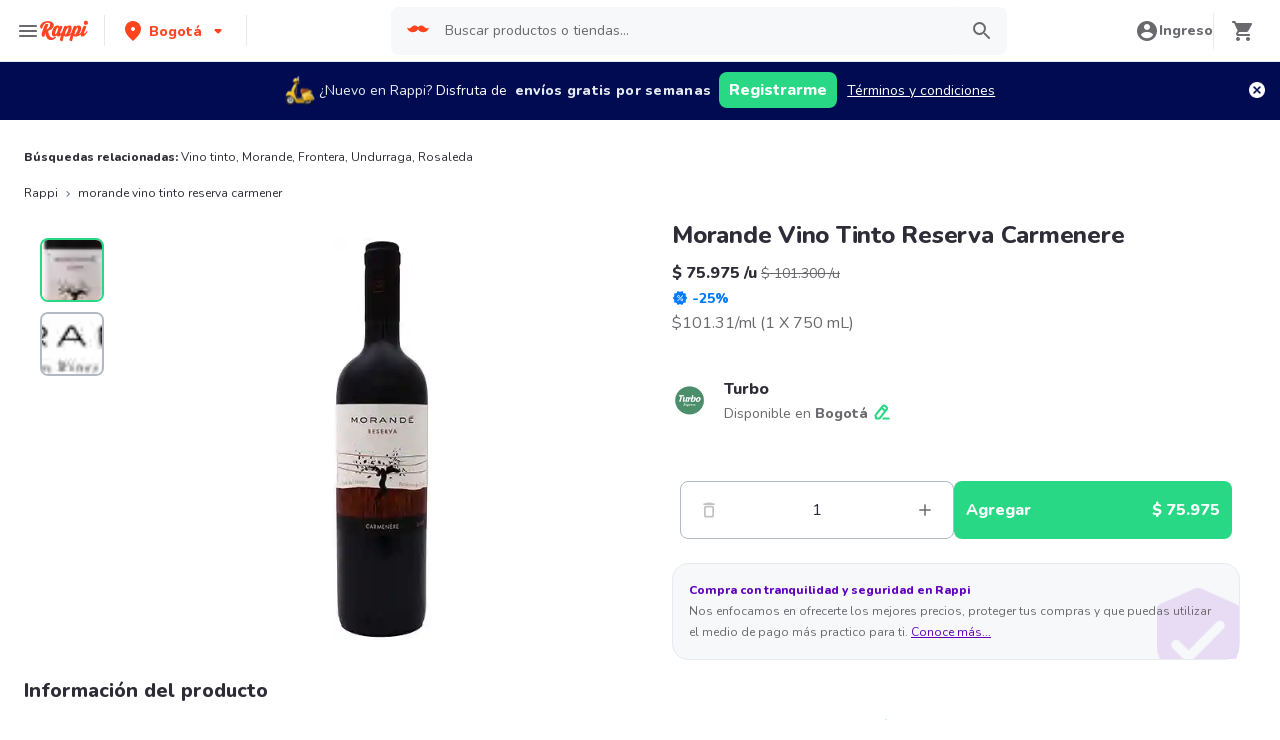

--- FILE ---
content_type: text/javascript
request_url: https://www.rappi.com.co/mf-header/static/Fidelity-ce413b4c.js
body_size: 2681
content:
import{r as M,J as U,K as G,N as H,O as R,g as j,Q as q,s as a,T as s,I as k,E as F,G as $,a as f,j as i,F as z,b as h,S as b,L as D,u as K,U as W,W as J,X as Q,Y as X,Z as Y,_ as T}from"./index-5371b1ce.js";import{A as Z,a as ee}from"./index-c271fea2.js";var A={},L={};const P=M,te=({color:e="#6A696E",size:n=24,...l})=>P.jsx("svg",{xmlns:"http://www.w3.org/2000/svg",width:n,height:n,fill:"none",viewBox:"0 0 24 24",...l,children:P.jsx("path",{fill:e,d:"M19 3H5c-1.1 0-2 .9-2 2v14c0 1.1.9 2 2 2h14c1.1 0 2-.9 2-2V5c0-1.1-.9-2-2-2zm-8.29 13.29a.996.996 0 01-1.41 0L5.71 12.7a.996.996 0 111.41-1.41L10 14.17l6.88-6.88a.996.996 0 111.41 1.41l-7.58 7.59z"})});L.SvgCheckBoxBlack=te;var E={};const N=M,ie=({color:e="#6A696E",size:n=24,...l})=>N.jsx("svg",{xmlns:"http://www.w3.org/2000/svg",width:n,height:n,fill:"none",viewBox:"0 0 24 24",...l,children:N.jsx("path",{fill:e,d:"M18 19H6c-.55 0-1-.45-1-1V6c0-.55.45-1 1-1h12c.55 0 1 .45 1 1v12c0 .55-.45 1-1 1zm1-16H5c-1.1 0-2 .9-2 2v14c0 1.1.9 2 2 2h14c1.1 0 2-.9 2-2V5c0-1.1-.9-2-2-2z"})});E.SvgCheckBoxOutlineBlankBlack=ie;const c=M,ae=H,oe=L,le=E,_=R,ne=U,se=G,re=e=>e&&e.__esModule?e:{default:e},v=re(se),de=v.default.label`
  pointer-events: ${e=>e.disabled?"none":"auto"};
`,ce=v.default.div`
  display: inline-block;
  vertical-align: middle;
  cursor: pointer;
  outline: none;
`,ye=v.default.input.attrs({type:"checkbox"})`
  border: 0;
  clip: rect(0 0 0 0);
  height: 1px;
  margin: -1px;
  overflow: hidden;
  padding: 0;
  position: absolute;
  white-space: nowrap;
  width: 1px;
`,pe=v.default.div`
  ${e=>e.theme&&`
  display: inline-block;
  width: 24px;
  height: 24x;
  transition: all 150ms;
  `}
`,he=v.default(ne.Typography)`
  margin-left: 8px;
  cursor: pointer;
`,ge=({id:e,label:n,checked:l=!1,onChange:y=()=>null,disabled:t=!1})=>c.jsxs(de,{disabled:t,children:[c.jsxs(ce,{"data-testid":"checkbox",children:[c.jsx(ye,{checked:l,onChange:y,id:e,"data-testid":e}),c.jsxs(pe,{checked:l,disabled:t,children:[l&&c.jsx(oe.SvgCheckBoxBlack,{color:_.theme.palette.primary100}),!l&&c.jsx(le.SvgCheckBoxOutlineBlankBlack,{color:t?_.theme.palette.graya20:_.theme.palette.graya40})]})]}),n&&c.jsx(he,{tagAs:"label",variant:ae.Variants.Small114,htmlFor:e,children:n})]});A.Checkbox=ge;const me=A;var xe=me.Checkbox;const ue=j(xe),fe=q;var ve=fe.Input;const Ce=j(ve),be=a.div.withConfig({displayName:"Modalstyles__FidelityModalBody",componentId:"sc-1d5sza2-0"})(["display:flex;flex-direction:column;justify-content:center;align-items:center;text-align:center;width:100%;"]),ke=a.div.withConfig({displayName:"Modalstyles__FidelityLoadingBody",componentId:"sc-1d5sza2-1"})(["flex-direction:column;justify-content:center;align-items:center;text-align:center;width:100%;height:200px;display:flex;padding-bottom:20px;div{height:50px;width:50px;}"]),Fe=a.img.withConfig({displayName:"Modalstyles__FidelityStoreIcon",componentId:"sc-1d5sza2-2"})(["width:56px;height:56px;padding:10px;border-radius:50%;path{fill:",";}"],({theme:e})=>e.palette.graya80),we=a(F).attrs(()=>({variant:s.Variants.Base116,color:s.Colors.Graya100,tagAs:"span"})).withConfig({displayName:"Modalstyles__FidelityStoreText",componentId:"sc-1d5sza2-3"})(["margin:16px 0;"]),Be=a(F).attrs(()=>({variant:s.Variants.Base116,color:s.Colors.Graya80,tagAs:"span"})).withConfig({displayName:"Modalstyles__FidelityLoadingText",componentId:"sc-1d5sza2-4"})(["margin-top:15px;"]),Ie=a(F).attrs(()=>({variant:s.Variants.Base216,color:s.Colors.Graya100,tagAs:"span"})).withConfig({displayName:"Modalstyles__FidelityStoreName",componentId:"sc-1d5sza2-5"})([""]),Se=a(Ce).withConfig({displayName:"Modalstyles__FidelityInput",componentId:"sc-1d5sza2-6"})(["-moz-appearance:textfield;::-webkit-inner-spin-button,::-webkit-outer-spin-button{-webkit-appearance:none !important;margin:0;}"]),_e=a.div.withConfig({displayName:"Modalstyles__FidelityErrorContainer",componentId:"sc-1d5sza2-7"})(["width:100%;margin-top:16px;text-align:left;"]),Me=a(ee).attrs(()=>({type:Z.AlertTypes.ERROR})).withConfig({displayName:"Modalstyles__FidelityError",componentId:"sc-1d5sza2-8"})([""]),ze=a.div.withConfig({displayName:"Modalstyles__FidelityPrivacyContainer",componentId:"sc-1d5sza2-9"})(["display:flex;flex-direction:row;justify-content:center;align-items:flex-start;margin-top:16px;"]),Te=a(ue).withConfig({displayName:"Modalstyles__FidelityPrivacyCheckbox",componentId:"sc-1d5sza2-10"})([""]),Pe=a.a.withConfig({displayName:"Modalstyles__FidelityPrivacyLink",componentId:"sc-1d5sza2-11"})(["margin-left:13px;user-select:none;"]),Ne=a(F).attrs(()=>({variant:s.Variants.Small114,color:s.Colors.Graya80,tagAs:"span"})).withConfig({displayName:"Modalstyles__FidelityPrivacyLinkText",componentId:"sc-1d5sza2-12"})(["line-height:24px;"]),je=a.div.withConfig({displayName:"Modalstyles__FidelityButtonContainer",componentId:"sc-1d5sza2-13"})(["display:flex;flex-direction:row;justify-content:flex-end;align-items:center;user-select:none;"]),$e=a($).attrs(()=>({size:k.Sizes.Big,color:k.Colors.Secondary})).withConfig({displayName:"Modalstyles__CancelButton",componentId:"sc-1d5sza2-14"})(["min-width:90px;width:162px;height:48px;padding:12px;margin-right:16px;background-color:transparent;color:",";:hover{opacity:0.75;}:focus{opacity:1;}"],({theme:e})=>e.palette.primary100),Ae=a($).attrs(()=>({size:k.Sizes.Big,color:k.Colors.Primary})).withConfig({displayName:"Modalstyles__SaveButton",componentId:"sc-1d5sza2-15"})(["min-width:90px;width:162px;height:48px;padding:12px;background-color:",";color:",";:hover{opacity:0.75;}:focus{opacity:1;}:disabled{background-color:",";color:",";}"],({theme:e})=>e.palette.primary100,({theme:e})=>e.palette.white,({theme:e})=>e.palette.graya20,({theme:e})=>e.palette.graya40),o={FidelityModalBody:be,FidelityLoadingBody:ke,FidelityStoreIcon:Fe,FidelityStoreText:we,FidelityLoadingText:Be,FidelityStoreName:Ie,FidelityInput:Se,FidelityErrorContainer:_e,FidelityError:Me,FidelityPrivacyContainer:ze,FidelityPrivacyCheckbox:Te,FidelityPrivacyLink:Pe,FidelityPrivacyLinkText:Ne,FidelityButtonContainer:je,CancelButton:$e,SaveButton:Ae},Le=({fidelityId:e,isOpen:n,onClose:l,isFetching:y,fidelityContent:t,texts:r,onSave:g,hasError:w,requireFidelityId:m,isMandatory:B,onCancel:d})=>{const[x,u]=f.useState(e||""),[p,C]=f.useState(!1),I=()=>{u("")},S=B&&m&&!e,O=()=>{d&&d(),l()};return i(z,{children:t&&h(b,{title:t.title,withActions:!0,hideScrollbar:!0,allowOutsideClick:!S,withButtonClose:!S,desktopWidth:445,open:n,onClose:l,fullHeightMobile:!0,className:"fidelity-modal",children:[y&&i(b.Body,{children:h(o.FidelityLoadingBody,{children:[i(D,{color:s.Colors.Primary100}),i(o.FidelityLoadingText,{children:r.validating})]})}),!y&&h(z,{children:[i(b.Body,{children:h(o.FidelityModalBody,{children:[i(o.FidelityStoreIcon,{alt:t.title,src:t.imageUrl}),i(o.FidelityStoreText,{children:t.body}),i(o.FidelityInput,{type:"number",placeholder:t.placeholder,width:"100%",value:x,autoComplete:"off",onChange:V=>u(V.target.value),onClickClear:I}),i(o.FidelityErrorContainer,{children:i(o.FidelityError,{show:w,message:r.error})}),h(o.FidelityPrivacyContainer,{children:[i(o.FidelityPrivacyCheckbox,{id:"FidelityPrivacyCheckbox",checked:p,onChange:()=>C(!p)}),i(o.FidelityPrivacyLink,{href:t.privacyPolicyUrl,children:i(o.FidelityPrivacyLinkText,{children:r.privacyCheckbox})})]})]})}),i(b.Footer,{children:h(o.FidelityButtonContainer,{children:[i(o.CancelButton,{"data-testid":"close-button",disabled:!d&&S,onClick:O,children:d?r.cancelText:r.cancel}),i(o.SaveButton,{onClick:()=>g(x),disabled:x.length===0||!p,children:r.save})]})})]})]})})},Ve=({data:e,isOpen:n,onClose:l,onSuccess:y})=>{var u,p;const{t}=K(),[r,g]=f.useState(!1),[w,m]=f.useState(!1),B=W(),d=f.useMemo(()=>({modal:{privacyCheckbox:t("fidelity.modal.privacy_checkbox"),cancel:t("fidelity.modal.cancel"),cancelText:t("fidelity.modal.cancelText"),save:t("fidelity.modal.save"),error:t("fidelity.modal.error"),validating:t("fidelity.modal.validating")},snackbar:{message:t("fidelity.snackbar.message")}}),[]),x=async C=>{if(e){m(!0),g(!1);try{(await X.saveFidelityInfo({storeType:e.storeType,fidelityBanner:e.banner,id:C})).message==="OK"?(B({type:Y.OpenSnackbar,payload:{position:T.SnackbarPositions.TOP_RIGHT,type:T.SnackbarTypes.SUCCESS,message:d.snackbar.message}}),m(!1),y(C)):g(!0)}catch{g(!0),m(!1)}}};return n?i(Le,{fidelityId:e.banner.userFidelityId,fidelityContent:{title:e.banner.modalContent.title,body:e.banner.modalContent.body,placeholder:e.banner.modalContent.placeholder,privacyPolicyUrl:e.banner.privacyPolicyUrl,imageUrl:J(Q.Fidelity,(p=(u=e.banner)==null?void 0:u.modalContent)==null?void 0:p.image,"56x56")},isOpen:!0,onClose:l,onSave:x,isFetching:w,hasError:r,texts:d.modal,isMandatory:e.banner.isMandatory,requireFidelityId:e.banner.requireFidelityId,onCancel:e==null?void 0:e.cancelCallback}):null};export{Ve as default};


--- FILE ---
content_type: text/javascript
request_url: https://www.rappi.com.co/mf-header/static/index-22b78e09.js
body_size: 689
content:
import{r as c,g as i}from"./index-5371b1ce.js";var l={};const s=c,n=({color:t="#6A696E",size:o=24,...e})=>s.jsx("svg",{xmlns:"http://www.w3.org/2000/svg",width:o,height:o,fill:"none",viewBox:"0 0 24 24",...e,children:s.jsx("path",{fill:t,fillRule:"evenodd",d:"M23 12l-2.44-2.79.34-3.69-3.61-.82-1.89-3.2L12 2.96 8.6 1.5 6.71 4.69 3.1 5.5l.34 3.7L1 12l2.44 2.79-.34 3.7 3.61.82L8.6 22.5l3.4-1.47 3.4 1.46 1.89-3.19 3.61-.82-.34-3.69L23 12zm-11.757-.757c-.781.78-2.048.78-2.829 0a2.003 2.003 0 010-2.829 2.003 2.003 0 012.829 0c.78.781.78 2.048 0 2.829zm-.707-.707c-.391.39-1.024.39-1.415 0a1.002 1.002 0 010-1.415c.39-.39 1.024-.39 1.415 0 .39.39.39 1.024 0 1.415zm5.656 5.656a2 2 0 11-2.828-2.828 2 2 0 012.828 2.828zm-.707-.707a1 1 0 11-1.414-1.416 1 1 0 011.414 1.416zm.354-7.424a.5.5 0 01.707.707l-7.778 7.778a.5.5 0 01-.707-.707l7.778-7.778z",clipRule:"evenodd"})});l.SvgDiscount=n;const a=l;var r=a.SvgDiscount;const u=i(r);export{u as D};


--- FILE ---
content_type: text/javascript
request_url: https://www.rappi.com.co/mf-header/static/index-5371b1ce.js
body_size: 332060
content:
var tN=Object.defineProperty;var rN=(e,t,r)=>t in e?tN(e,t,{enumerable:!0,configurable:!0,writable:!0,value:r}):e[t]=r;var qw=(e,t,r)=>(rN(e,typeof t!="symbol"?t+"":t,r),r);function nN(e,t){for(var r=0;r<t.length;r++){const n=t[r];if(typeof n!="string"&&!Array.isArray(n)){for(const o in n)if(o!=="default"&&!(o in e)){const i=Object.getOwnPropertyDescriptor(n,o);i&&Object.defineProperty(e,o,i.get?i:{enumerable:!0,get:()=>n[o]})}}}return Object.freeze(Object.defineProperty(e,Symbol.toStringTag,{value:"Module"}))}(function(){const t=document.createElement("link").relList;if(t&&t.supports&&t.supports("modulepreload"))return;for(const o of document.querySelectorAll('link[rel="modulepreload"]'))n(o);new MutationObserver(o=>{for(const i of o)if(i.type==="childList")for(const a of i.addedNodes)a.tagName==="LINK"&&a.rel==="modulepreload"&&n(a)}).observe(document,{childList:!0,subtree:!0});function r(o){const i={};return o.integrity&&(i.integrity=o.integrity),o.referrerPolicy&&(i.referrerPolicy=o.referrerPolicy),o.crossOrigin==="use-credentials"?i.credentials="include":o.crossOrigin==="anonymous"?i.credentials="omit":i.credentials="same-origin",i}function n(o){if(o.ep)return;o.ep=!0;const i=r(o);fetch(o.href,i)}})();const oN="modulepreload",iN=function(e){return"/mf-header/"+e},Qw={},Ve=function(t,r,n){if(!r||r.length===0)return t();const o=document.getElementsByTagName("link");return Promise.all(r.map(i=>{if(i=iN(i),i in Qw)return;Qw[i]=!0;const a=i.endsWith(".css"),s=a?'[rel="stylesheet"]':"";if(!!n)for(let u=o.length-1;u>=0;u--){const d=o[u];if(d.href===i&&(!a||d.rel==="stylesheet"))return}else if(document.querySelector(`link[href="${i}"]${s}`))return;const c=document.createElement("link");if(c.rel=a?"stylesheet":oN,a||(c.as="script",c.crossOrigin=""),c.href=i,document.head.appendChild(c),a)return new Promise((u,d)=>{c.addEventListener("load",u),c.addEventListener("error",()=>d(new Error(`Unable to preload CSS for ${i}`)))})})).then(()=>t()).catch(i=>{const a=new Event("vite:preloadError",{cancelable:!0});if(a.payload=i,window.dispatchEvent(a),!a.defaultPrevented)throw i})};var Ar=typeof globalThis<"u"?globalThis:typeof window<"u"?window:typeof global<"u"?global:typeof self<"u"?self:{};function Fe(e){return e&&e.__esModule&&Object.prototype.hasOwnProperty.call(e,"default")?e.default:e}function La(e){if(e.__esModule)return e;var t=e.default;if(typeof t=="function"){var r=function n(){return this instanceof n?Reflect.construct(t,arguments,this.constructor):t.apply(this,arguments)};r.prototype=t.prototype}else r={};return Object.defineProperty(r,"__esModule",{value:!0}),Object.keys(e).forEach(function(n){var o=Object.getOwnPropertyDescriptor(e,n);Object.defineProperty(r,n,o.get?o:{enumerable:!0,get:function(){return e[n]}})}),r}var Zg={exports:{}};/*! *****************************************************************************
Copyright (c) Microsoft Corporation.

Permission to use, copy, modify, and/or distribute this software for any
purpose with or without fee is hereby granted.

THE SOFTWARE IS PROVIDED "AS IS" AND THE AUTHOR DISCLAIMS ALL WARRANTIES WITH
REGARD TO THIS SOFTWARE INCLUDING ALL IMPLIED WARRANTIES OF MERCHANTABILITY
AND FITNESS. IN NO EVENT SHALL THE AUTHOR BE LIABLE FOR ANY SPECIAL, DIRECT,
INDIRECT, OR CONSEQUENTIAL DAMAGES OR ANY DAMAGES WHATSOEVER RESULTING FROM
LOSS OF USE, DATA OR PROFITS, WHETHER IN AN ACTION OF CONTRACT, NEGLIGENCE OR
OTHER TORTIOUS ACTION, ARISING OUT OF OR IN CONNECTION WITH THE USE OR
PERFORMANCE OF THIS SOFTWARE.
***************************************************************************** */function aN(e,t,r,n){function o(i){return i instanceof r?i:new r(function(a){a(i)})}return new(r||(r=Promise))(function(i,a){function s(u){try{c(n.next(u))}catch(d){a(d)}}function l(u){try{c(n.throw(u))}catch(d){a(d)}}function c(u){u.done?i(u.value):o(u.value).then(s,l)}c((n=n.apply(e,t||[])).next())})}var sN=function e(t,r){if(t===r)return!0;if(t&&r&&typeof t=="object"&&typeof r=="object"){if(t.constructor!==r.constructor)return!1;var n,o,i;if(Array.isArray(t)){if(n=t.length,n!=r.length)return!1;for(o=n;o--!==0;)if(!e(t[o],r[o]))return!1;return!0}if(t.constructor===RegExp)return t.source===r.source&&t.flags===r.flags;if(t.valueOf!==Object.prototype.valueOf)return t.valueOf()===r.valueOf();if(t.toString!==Object.prototype.toString)return t.toString()===r.toString();if(i=Object.keys(t),n=i.length,n!==Object.keys(r).length)return!1;for(o=n;o--!==0;)if(!Object.prototype.hasOwnProperty.call(r,i[o]))return!1;for(o=n;o--!==0;){var a=i[o];if(!e(t[a],r[a]))return!1}return!0}return t!==t&&r!==r};const Jg="__googleMapsScriptId";var ca;(function(e){e[e.INITIALIZED=0]="INITIALIZED",e[e.LOADING=1]="LOADING",e[e.SUCCESS=2]="SUCCESS",e[e.FAILURE=3]="FAILURE"})(ca||(ca={}));let lN=class is{constructor({apiKey:t,authReferrerPolicy:r,channel:n,client:o,id:i=Jg,language:a,libraries:s=[],mapIds:l,nonce:c,region:u,retries:d=3,url:f="https://maps.googleapis.com/maps/api/js",version:p}){if(this.callbacks=[],this.done=!1,this.loading=!1,this.errors=[],this.apiKey=t,this.authReferrerPolicy=r,this.channel=n,this.client=o,this.id=i||Jg,this.language=a,this.libraries=s,this.mapIds=l,this.nonce=c,this.region=u,this.retries=d,this.url=f,this.version=p,is.instance){if(!sN(this.options,is.instance.options))throw new Error(`Loader must not be called again with different options. ${JSON.stringify(this.options)} !== ${JSON.stringify(is.instance.options)}`);return is.instance}is.instance=this}get options(){return{version:this.version,apiKey:this.apiKey,channel:this.channel,client:this.client,id:this.id,libraries:this.libraries,language:this.language,region:this.region,mapIds:this.mapIds,nonce:this.nonce,url:this.url,authReferrerPolicy:this.authReferrerPolicy}}get status(){return this.errors.length?ca.FAILURE:this.done?ca.SUCCESS:this.loading?ca.LOADING:ca.INITIALIZED}get failed(){return this.done&&!this.loading&&this.errors.length>=this.retries+1}createUrl(){let t=this.url;return t+="?callback=__googleMapsCallback",this.apiKey&&(t+=`&key=${this.apiKey}`),this.channel&&(t+=`&channel=${this.channel}`),this.client&&(t+=`&client=${this.client}`),this.libraries.length>0&&(t+=`&libraries=${this.libraries.join(",")}`),this.language&&(t+=`&language=${this.language}`),this.region&&(t+=`&region=${this.region}`),this.version&&(t+=`&v=${this.version}`),this.mapIds&&(t+=`&map_ids=${this.mapIds.join(",")}`),this.authReferrerPolicy&&(t+=`&auth_referrer_policy=${this.authReferrerPolicy}`),t}deleteScript(){const t=document.getElementById(this.id);t&&t.remove()}load(){return this.loadPromise()}loadPromise(){return new Promise((t,r)=>{this.loadCallback(n=>{n?r(n.error):t(window.google)})})}importLibrary(t){return this.execute(),google.maps.importLibrary(t)}loadCallback(t){this.callbacks.push(t),this.execute()}setScript(){var t,r;if(document.getElementById(this.id)){this.callback();return}const n={key:this.apiKey,channel:this.channel,client:this.client,libraries:this.libraries.length&&this.libraries,v:this.version,mapIds:this.mapIds,language:this.language,region:this.region,authReferrerPolicy:this.authReferrerPolicy};Object.keys(n).forEach(i=>!n[i]&&delete n[i]),!((r=(t=window==null?void 0:window.google)===null||t===void 0?void 0:t.maps)===null||r===void 0)&&r.importLibrary||(i=>{let a,s,l,c="The Google Maps JavaScript API",u="google",d="importLibrary",f="__ib__",p=document,h=window;h=h[u]||(h[u]={});const m=h.maps||(h.maps={}),v=new Set,g=new URLSearchParams,y=()=>a||(a=new Promise((b,S)=>aN(this,void 0,void 0,function*(){var x;yield s=p.createElement("script"),s.id=this.id,g.set("libraries",[...v]+"");for(l in i)g.set(l.replace(/[A-Z]/g,A=>"_"+A[0].toLowerCase()),i[l]);g.set("callback",u+".maps."+f),s.src=this.url+"?"+g,m[f]=b,s.onerror=()=>a=S(Error(c+" could not load.")),s.nonce=this.nonce||((x=p.querySelector("script[nonce]"))===null||x===void 0?void 0:x.nonce)||"",p.head.append(s)})));m[d]?console.warn(c+" only loads once. Ignoring:",i):m[d]=(b,...S)=>v.add(b)&&y().then(()=>m[d](b,...S))})(n);const o=this.libraries.map(i=>this.importLibrary(i));o.length||o.push(this.importLibrary("core")),Promise.all(o).then(()=>this.callback(),i=>{const a=new ErrorEvent("error",{error:i});this.loadErrorCallback(a)})}reset(){this.deleteScript(),this.done=!1,this.loading=!1,this.errors=[],this.onerrorEvent=null}resetIfRetryingFailed(){this.failed&&this.reset()}loadErrorCallback(t){if(this.errors.push(t),this.errors.length<=this.retries){const r=this.errors.length*Math.pow(2,this.errors.length);console.error(`Failed to load Google Maps script, retrying in ${r} ms.`),setTimeout(()=>{this.deleteScript(),this.setScript()},r)}else this.onerrorEvent=t,this.callback()}callback(){this.done=!0,this.loading=!1,this.callbacks.forEach(t=>{t(this.onerrorEvent)}),this.callbacks=[]}execute(){if(this.resetIfRetryingFailed(),this.done)this.callback();else{if(window.google&&window.google.maps&&window.google.maps.version){console.warn("Google Maps already loaded outside @googlemaps/js-api-loader.This may result in undesirable behavior as options and script parameters may not match."),this.callback();return}this.loading||(this.loading=!0,this.setScript())}}};const cN=Object.freeze(Object.defineProperty({__proto__:null,DEFAULT_ID:Jg,Loader:lN,get LoaderStatus(){return ca}},Symbol.toStringTag,{value:"Module"})),uN=La(cN);var FA={exports:{}},He={};/**
 * @license React
 * react.production.min.js
 *
 * Copyright (c) Facebook, Inc. and its affiliates.
 *
 * This source code is licensed under the MIT license found in the
 * LICENSE file in the root directory of this source tree.
 */var su=Symbol.for("react.element"),dN=Symbol.for("react.portal"),fN=Symbol.for("react.fragment"),pN=Symbol.for("react.strict_mode"),hN=Symbol.for("react.profiler"),mN=Symbol.for("react.provider"),gN=Symbol.for("react.context"),vN=Symbol.for("react.forward_ref"),yN=Symbol.for("react.suspense"),bN=Symbol.for("react.memo"),wN=Symbol.for("react.lazy"),Kw=Symbol.iterator;function SN(e){return e===null||typeof e!="object"?null:(e=Kw&&e[Kw]||e["@@iterator"],typeof e=="function"?e:null)}var DA={isMounted:function(){return!1},enqueueForceUpdate:function(){},enqueueReplaceState:function(){},enqueueSetState:function(){}},jA=Object.assign,zA={};function al(e,t,r){this.props=e,this.context=t,this.refs=zA,this.updater=r||DA}al.prototype.isReactComponent={};al.prototype.setState=function(e,t){if(typeof e!="object"&&typeof e!="function"&&e!=null)throw Error("setState(...): takes an object of state variables to update or a function which returns an object of state variables.");this.updater.enqueueSetState(this,e,t,"setState")};al.prototype.forceUpdate=function(e){this.updater.enqueueForceUpdate(this,e,"forceUpdate")};function VA(){}VA.prototype=al.prototype;function _y(e,t,r){this.props=e,this.context=t,this.refs=zA,this.updater=r||DA}var Ty=_y.prototype=new VA;Ty.constructor=_y;jA(Ty,al.prototype);Ty.isPureReactComponent=!0;var Yw=Array.isArray,UA=Object.prototype.hasOwnProperty,Iy={current:null},$A={key:!0,ref:!0,__self:!0,__source:!0};function HA(e,t,r){var n,o={},i=null,a=null;if(t!=null)for(n in t.ref!==void 0&&(a=t.ref),t.key!==void 0&&(i=""+t.key),t)UA.call(t,n)&&!$A.hasOwnProperty(n)&&(o[n]=t[n]);var s=arguments.length-2;if(s===1)o.children=r;else if(1<s){for(var l=Array(s),c=0;c<s;c++)l[c]=arguments[c+2];o.children=l}if(e&&e.defaultProps)for(n in s=e.defaultProps,s)o[n]===void 0&&(o[n]=s[n]);return{$$typeof:su,type:e,key:i,ref:a,props:o,_owner:Iy.current}}function xN(e,t){return{$$typeof:su,type:e.type,key:t,ref:e.ref,props:e.props,_owner:e._owner}}function Py(e){return typeof e=="object"&&e!==null&&e.$$typeof===su}function CN(e){var t={"=":"=0",":":"=2"};return"$"+e.replace(/[=:]/g,function(r){return t[r]})}var Xw=/\/+/g;function Em(e,t){return typeof e=="object"&&e!==null&&e.key!=null?CN(""+e.key):t.toString(36)}function Kd(e,t,r,n,o){var i=typeof e;(i==="undefined"||i==="boolean")&&(e=null);var a=!1;if(e===null)a=!0;else switch(i){case"string":case"number":a=!0;break;case"object":switch(e.$$typeof){case su:case dN:a=!0}}if(a)return a=e,o=o(a),e=n===""?"."+Em(a,0):n,Yw(o)?(r="",e!=null&&(r=e.replace(Xw,"$&/")+"/"),Kd(o,t,r,"",function(c){return c})):o!=null&&(Py(o)&&(o=xN(o,r+(!o.key||a&&a.key===o.key?"":(""+o.key).replace(Xw,"$&/")+"/")+e)),t.push(o)),1;if(a=0,n=n===""?".":n+":",Yw(e))for(var s=0;s<e.length;s++){i=e[s];var l=n+Em(i,s);a+=Kd(i,t,r,l,o)}else if(l=SN(e),typeof l=="function")for(e=l.call(e),s=0;!(i=e.next()).done;)i=i.value,l=n+Em(i,s++),a+=Kd(i,t,r,l,o);else if(i==="object")throw t=String(e),Error("Objects are not valid as a React child (found: "+(t==="[object Object]"?"object with keys {"+Object.keys(e).join(", ")+"}":t)+"). If you meant to render a collection of children, use an array instead.");return a}function Zu(e,t,r){if(e==null)return e;var n=[],o=0;return Kd(e,n,"","",function(i){return t.call(r,i,o++)}),n}function EN(e){if(e._status===-1){var t=e._result;t=t(),t.then(function(r){(e._status===0||e._status===-1)&&(e._status=1,e._result=r)},function(r){(e._status===0||e._status===-1)&&(e._status=2,e._result=r)}),e._status===-1&&(e._status=0,e._result=t)}if(e._status===1)return e._result.default;throw e._result}var Tr={current:null},Yd={transition:null},AN={ReactCurrentDispatcher:Tr,ReactCurrentBatchConfig:Yd,ReactCurrentOwner:Iy};He.Children={map:Zu,forEach:function(e,t,r){Zu(e,function(){t.apply(this,arguments)},r)},count:function(e){var t=0;return Zu(e,function(){t++}),t},toArray:function(e){return Zu(e,function(t){return t})||[]},only:function(e){if(!Py(e))throw Error("React.Children.only expected to receive a single React element child.");return e}};He.Component=al;He.Fragment=fN;He.Profiler=hN;He.PureComponent=_y;He.StrictMode=pN;He.Suspense=yN;He.__SECRET_INTERNALS_DO_NOT_USE_OR_YOU_WILL_BE_FIRED=AN;He.cloneElement=function(e,t,r){if(e==null)throw Error("React.cloneElement(...): The argument must be a React element, but you passed "+e+".");var n=jA({},e.props),o=e.key,i=e.ref,a=e._owner;if(t!=null){if(t.ref!==void 0&&(i=t.ref,a=Iy.current),t.key!==void 0&&(o=""+t.key),e.type&&e.type.defaultProps)var s=e.type.defaultProps;for(l in t)UA.call(t,l)&&!$A.hasOwnProperty(l)&&(n[l]=t[l]===void 0&&s!==void 0?s[l]:t[l])}var l=arguments.length-2;if(l===1)n.children=r;else if(1<l){s=Array(l);for(var c=0;c<l;c++)s[c]=arguments[c+2];n.children=s}return{$$typeof:su,type:e.type,key:o,ref:i,props:n,_owner:a}};He.createContext=function(e){return e={$$typeof:gN,_currentValue:e,_currentValue2:e,_threadCount:0,Provider:null,Consumer:null,_defaultValue:null,_globalName:null},e.Provider={$$typeof:mN,_context:e},e.Consumer=e};He.createElement=HA;He.createFactory=function(e){var t=HA.bind(null,e);return t.type=e,t};He.createRef=function(){return{current:null}};He.forwardRef=function(e){return{$$typeof:vN,render:e}};He.isValidElement=Py;He.lazy=function(e){return{$$typeof:wN,_payload:{_status:-1,_result:e},_init:EN}};He.memo=function(e,t){return{$$typeof:bN,type:e,compare:t===void 0?null:t}};He.startTransition=function(e){var t=Yd.transition;Yd.transition={};try{e()}finally{Yd.transition=t}};He.unstable_act=function(){throw Error("act(...) is not supported in production builds of React.")};He.useCallback=function(e,t){return Tr.current.useCallback(e,t)};He.useContext=function(e){return Tr.current.useContext(e)};He.useDebugValue=function(){};He.useDeferredValue=function(e){return Tr.current.useDeferredValue(e)};He.useEffect=function(e,t){return Tr.current.useEffect(e,t)};He.useId=function(){return Tr.current.useId()};He.useImperativeHandle=function(e,t,r){return Tr.current.useImperativeHandle(e,t,r)};He.useInsertionEffect=function(e,t){return Tr.current.useInsertionEffect(e,t)};He.useLayoutEffect=function(e,t){return Tr.current.useLayoutEffect(e,t)};He.useMemo=function(e,t){return Tr.current.useMemo(e,t)};He.useReducer=function(e,t,r){return Tr.current.useReducer(e,t,r)};He.useRef=function(e){return Tr.current.useRef(e)};He.useState=function(e){return Tr.current.useState(e)};He.useSyncExternalStore=function(e,t,r){return Tr.current.useSyncExternalStore(e,t,r)};He.useTransition=function(){return Tr.current.useTransition()};He.version="18.2.0";FA.exports=He;var w=FA.exports;const O=Fe(w),kf=nN({__proto__:null,default:O},[w]);(function(e,t){(function(r,n){n(t,uN,w)})(Ar,function(r,n,o){function i(l){return l&&typeof l=="object"&&"default"in l?l:{default:l}}var a=i(o);r.Status=void 0,function(l){l.LOADING="LOADING",l.FAILURE="FAILURE",l.SUCCESS="SUCCESS"}(r.Status||(r.Status={}));const s=({children:l,render:c,callback:u,...d})=>{const[f,p]=o.useState(r.Status.LOADING);return o.useEffect(()=>{const h=new n.Loader(d),m=v=>{u&&u(v,h),p(v)};m(r.Status.LOADING),h.load().then(()=>m(r.Status.SUCCESS),()=>m(r.Status.FAILURE))},[]),f===r.Status.SUCCESS&&l?a.default.createElement(a.default.Fragment,null,l):c?c(f):a.default.createElement(a.default.Fragment,null)};r.Wrapper=s,Object.defineProperty(r,"__esModule",{value:!0})})})(Zg,Zg.exports);var WA=Zg.exports;function GA(e,t){return function(){return e.apply(t,arguments)}}const{toString:kN}=Object.prototype,{getPrototypeOf:Oy}=Object,Rp=(e=>t=>{const r=kN.call(t);return e[r]||(e[r]=r.slice(8,-1).toLowerCase())})(Object.create(null)),yo=e=>(e=e.toLowerCase(),t=>Rp(t)===e),Np=e=>t=>typeof t===e,{isArray:sl}=Array,wc=Np("undefined");function _N(e){return e!==null&&!wc(e)&&e.constructor!==null&&!wc(e.constructor)&&hn(e.constructor.isBuffer)&&e.constructor.isBuffer(e)}const qA=yo("ArrayBuffer");function TN(e){let t;return typeof ArrayBuffer<"u"&&ArrayBuffer.isView?t=ArrayBuffer.isView(e):t=e&&e.buffer&&qA(e.buffer),t}const IN=Np("string"),hn=Np("function"),QA=Np("number"),Mp=e=>e!==null&&typeof e=="object",PN=e=>e===!0||e===!1,Xd=e=>{if(Rp(e)!=="object")return!1;const t=Oy(e);return(t===null||t===Object.prototype||Object.getPrototypeOf(t)===null)&&!(Symbol.toStringTag in e)&&!(Symbol.iterator in e)},ON=yo("Date"),LN=yo("File"),RN=yo("Blob"),NN=yo("FileList"),MN=e=>Mp(e)&&hn(e.pipe),BN=e=>{let t;return e&&(typeof FormData=="function"&&e instanceof FormData||hn(e.append)&&((t=Rp(e))==="formdata"||t==="object"&&hn(e.toString)&&e.toString()==="[object FormData]"))},FN=yo("URLSearchParams"),DN=e=>e.trim?e.trim():e.replace(/^[\s\uFEFF\xA0]+|[\s\uFEFF\xA0]+$/g,"");function lu(e,t,{allOwnKeys:r=!1}={}){if(e===null||typeof e>"u")return;let n,o;if(typeof e!="object"&&(e=[e]),sl(e))for(n=0,o=e.length;n<o;n++)t.call(null,e[n],n,e);else{const i=r?Object.getOwnPropertyNames(e):Object.keys(e),a=i.length;let s;for(n=0;n<a;n++)s=i[n],t.call(null,e[s],s,e)}}function KA(e,t){t=t.toLowerCase();const r=Object.keys(e);let n=r.length,o;for(;n-- >0;)if(o=r[n],t===o.toLowerCase())return o;return null}const YA=(()=>typeof globalThis<"u"?globalThis:typeof self<"u"?self:typeof window<"u"?window:global)(),XA=e=>!wc(e)&&e!==YA;function ev(){const{caseless:e}=XA(this)&&this||{},t={},r=(n,o)=>{const i=e&&KA(t,o)||o;Xd(t[i])&&Xd(n)?t[i]=ev(t[i],n):Xd(n)?t[i]=ev({},n):sl(n)?t[i]=n.slice():t[i]=n};for(let n=0,o=arguments.length;n<o;n++)arguments[n]&&lu(arguments[n],r);return t}const jN=(e,t,r,{allOwnKeys:n}={})=>(lu(t,(o,i)=>{r&&hn(o)?e[i]=GA(o,r):e[i]=o},{allOwnKeys:n}),e),zN=e=>(e.charCodeAt(0)===65279&&(e=e.slice(1)),e),VN=(e,t,r,n)=>{e.prototype=Object.create(t.prototype,n),e.prototype.constructor=e,Object.defineProperty(e,"super",{value:t.prototype}),r&&Object.assign(e.prototype,r)},UN=(e,t,r,n)=>{let o,i,a;const s={};if(t=t||{},e==null)return t;do{for(o=Object.getOwnPropertyNames(e),i=o.length;i-- >0;)a=o[i],(!n||n(a,e,t))&&!s[a]&&(t[a]=e[a],s[a]=!0);e=r!==!1&&Oy(e)}while(e&&(!r||r(e,t))&&e!==Object.prototype);return t},$N=(e,t,r)=>{e=String(e),(r===void 0||r>e.length)&&(r=e.length),r-=t.length;const n=e.indexOf(t,r);return n!==-1&&n===r},HN=e=>{if(!e)return null;if(sl(e))return e;let t=e.length;if(!QA(t))return null;const r=new Array(t);for(;t-- >0;)r[t]=e[t];return r},WN=(e=>t=>e&&t instanceof e)(typeof Uint8Array<"u"&&Oy(Uint8Array)),GN=(e,t)=>{const n=(e&&e[Symbol.iterator]).call(e);let o;for(;(o=n.next())&&!o.done;){const i=o.value;t.call(e,i[0],i[1])}},qN=(e,t)=>{let r;const n=[];for(;(r=e.exec(t))!==null;)n.push(r);return n},QN=yo("HTMLFormElement"),KN=e=>e.toLowerCase().replace(/[-_\s]([a-z\d])(\w*)/g,function(r,n,o){return n.toUpperCase()+o}),Zw=(({hasOwnProperty:e})=>(t,r)=>e.call(t,r))(Object.prototype),YN=yo("RegExp"),ZA=(e,t)=>{const r=Object.getOwnPropertyDescriptors(e),n={};lu(r,(o,i)=>{let a;(a=t(o,i,e))!==!1&&(n[i]=a||o)}),Object.defineProperties(e,n)},XN=e=>{ZA(e,(t,r)=>{if(hn(e)&&["arguments","caller","callee"].indexOf(r)!==-1)return!1;const n=e[r];if(hn(n)){if(t.enumerable=!1,"writable"in t){t.writable=!1;return}t.set||(t.set=()=>{throw Error("Can not rewrite read-only method '"+r+"'")})}})},ZN=(e,t)=>{const r={},n=o=>{o.forEach(i=>{r[i]=!0})};return sl(e)?n(e):n(String(e).split(t)),r},JN=()=>{},e6=(e,t)=>(e=+e,Number.isFinite(e)?e:t),Am="abcdefghijklmnopqrstuvwxyz",Jw="0123456789",JA={DIGIT:Jw,ALPHA:Am,ALPHA_DIGIT:Am+Am.toUpperCase()+Jw},t6=(e=16,t=JA.ALPHA_DIGIT)=>{let r="";const{length:n}=t;for(;e--;)r+=t[Math.random()*n|0];return r};function r6(e){return!!(e&&hn(e.append)&&e[Symbol.toStringTag]==="FormData"&&e[Symbol.iterator])}const n6=e=>{const t=new Array(10),r=(n,o)=>{if(Mp(n)){if(t.indexOf(n)>=0)return;if(!("toJSON"in n)){t[o]=n;const i=sl(n)?[]:{};return lu(n,(a,s)=>{const l=r(a,o+1);!wc(l)&&(i[s]=l)}),t[o]=void 0,i}}return n};return r(e,0)},o6=yo("AsyncFunction"),i6=e=>e&&(Mp(e)||hn(e))&&hn(e.then)&&hn(e.catch),U={isArray:sl,isArrayBuffer:qA,isBuffer:_N,isFormData:BN,isArrayBufferView:TN,isString:IN,isNumber:QA,isBoolean:PN,isObject:Mp,isPlainObject:Xd,isUndefined:wc,isDate:ON,isFile:LN,isBlob:RN,isRegExp:YN,isFunction:hn,isStream:MN,isURLSearchParams:FN,isTypedArray:WN,isFileList:NN,forEach:lu,merge:ev,extend:jN,trim:DN,stripBOM:zN,inherits:VN,toFlatObject:UN,kindOf:Rp,kindOfTest:yo,endsWith:$N,toArray:HN,forEachEntry:GN,matchAll:qN,isHTMLForm:QN,hasOwnProperty:Zw,hasOwnProp:Zw,reduceDescriptors:ZA,freezeMethods:XN,toObjectSet:ZN,toCamelCase:KN,noop:JN,toFiniteNumber:e6,findKey:KA,global:YA,isContextDefined:XA,ALPHABET:JA,generateString:t6,isSpecCompliantForm:r6,toJSONObject:n6,isAsyncFn:o6,isThenable:i6};function Qe(e,t,r,n,o){Error.call(this),Error.captureStackTrace?Error.captureStackTrace(this,this.constructor):this.stack=new Error().stack,this.message=e,this.name="AxiosError",t&&(this.code=t),r&&(this.config=r),n&&(this.request=n),o&&(this.response=o)}U.inherits(Qe,Error,{toJSON:function(){return{message:this.message,name:this.name,description:this.description,number:this.number,fileName:this.fileName,lineNumber:this.lineNumber,columnNumber:this.columnNumber,stack:this.stack,config:U.toJSONObject(this.config),code:this.code,status:this.response&&this.response.status?this.response.status:null}}});const ek=Qe.prototype,tk={};["ERR_BAD_OPTION_VALUE","ERR_BAD_OPTION","ECONNABORTED","ETIMEDOUT","ERR_NETWORK","ERR_FR_TOO_MANY_REDIRECTS","ERR_DEPRECATED","ERR_BAD_RESPONSE","ERR_BAD_REQUEST","ERR_CANCELED","ERR_NOT_SUPPORT","ERR_INVALID_URL"].forEach(e=>{tk[e]={value:e}});Object.defineProperties(Qe,tk);Object.defineProperty(ek,"isAxiosError",{value:!0});Qe.from=(e,t,r,n,o,i)=>{const a=Object.create(ek);return U.toFlatObject(e,a,function(l){return l!==Error.prototype},s=>s!=="isAxiosError"),Qe.call(a,e.message,t,r,n,o),a.cause=e,a.name=e.name,i&&Object.assign(a,i),a};const a6=null;function tv(e){return U.isPlainObject(e)||U.isArray(e)}function rk(e){return U.endsWith(e,"[]")?e.slice(0,-2):e}function eS(e,t,r){return e?e.concat(t).map(function(o,i){return o=rk(o),!r&&i?"["+o+"]":o}).join(r?".":""):t}function s6(e){return U.isArray(e)&&!e.some(tv)}const l6=U.toFlatObject(U,{},null,function(t){return/^is[A-Z]/.test(t)});function Bp(e,t,r){if(!U.isObject(e))throw new TypeError("target must be an object");t=t||new FormData,r=U.toFlatObject(r,{metaTokens:!0,dots:!1,indexes:!1},!1,function(m,v){return!U.isUndefined(v[m])});const n=r.metaTokens,o=r.visitor||u,i=r.dots,a=r.indexes,l=(r.Blob||typeof Blob<"u"&&Blob)&&U.isSpecCompliantForm(t);if(!U.isFunction(o))throw new TypeError("visitor must be a function");function c(h){if(h===null)return"";if(U.isDate(h))return h.toISOString();if(!l&&U.isBlob(h))throw new Qe("Blob is not supported. Use a Buffer instead.");return U.isArrayBuffer(h)||U.isTypedArray(h)?l&&typeof Blob=="function"?new Blob([h]):Buffer.from(h):h}function u(h,m,v){let g=h;if(h&&!v&&typeof h=="object"){if(U.endsWith(m,"{}"))m=n?m:m.slice(0,-2),h=JSON.stringify(h);else if(U.isArray(h)&&s6(h)||(U.isFileList(h)||U.endsWith(m,"[]"))&&(g=U.toArray(h)))return m=rk(m),g.forEach(function(b,S){!(U.isUndefined(b)||b===null)&&t.append(a===!0?eS([m],S,i):a===null?m:m+"[]",c(b))}),!1}return tv(h)?!0:(t.append(eS(v,m,i),c(h)),!1)}const d=[],f=Object.assign(l6,{defaultVisitor:u,convertValue:c,isVisitable:tv});function p(h,m){if(!U.isUndefined(h)){if(d.indexOf(h)!==-1)throw Error("Circular reference detected in "+m.join("."));d.push(h),U.forEach(h,function(g,y){(!(U.isUndefined(g)||g===null)&&o.call(t,g,U.isString(y)?y.trim():y,m,f))===!0&&p(g,m?m.concat(y):[y])}),d.pop()}}if(!U.isObject(e))throw new TypeError("data must be an object");return p(e),t}function tS(e){const t={"!":"%21","'":"%27","(":"%28",")":"%29","~":"%7E","%20":"+","%00":"\0"};return encodeURIComponent(e).replace(/[!'()~]|%20|%00/g,function(n){return t[n]})}function Ly(e,t){this._pairs=[],e&&Bp(e,this,t)}const nk=Ly.prototype;nk.append=function(t,r){this._pairs.push([t,r])};nk.toString=function(t){const r=t?function(n){return t.call(this,n,tS)}:tS;return this._pairs.map(function(o){return r(o[0])+"="+r(o[1])},"").join("&")};function c6(e){return encodeURIComponent(e).replace(/%3A/gi,":").replace(/%24/g,"$").replace(/%2C/gi,",").replace(/%20/g,"+").replace(/%5B/gi,"[").replace(/%5D/gi,"]")}function ok(e,t,r){if(!t)return e;const n=r&&r.encode||c6,o=r&&r.serialize;let i;if(o?i=o(t,r):i=U.isURLSearchParams(t)?t.toString():new Ly(t,r).toString(n),i){const a=e.indexOf("#");a!==-1&&(e=e.slice(0,a)),e+=(e.indexOf("?")===-1?"?":"&")+i}return e}class u6{constructor(){this.handlers=[]}use(t,r,n){return this.handlers.push({fulfilled:t,rejected:r,synchronous:n?n.synchronous:!1,runWhen:n?n.runWhen:null}),this.handlers.length-1}eject(t){this.handlers[t]&&(this.handlers[t]=null)}clear(){this.handlers&&(this.handlers=[])}forEach(t){U.forEach(this.handlers,function(n){n!==null&&t(n)})}}const rS=u6,ik={silentJSONParsing:!0,forcedJSONParsing:!0,clarifyTimeoutError:!1},d6=typeof URLSearchParams<"u"?URLSearchParams:Ly,f6=typeof FormData<"u"?FormData:null,p6=typeof Blob<"u"?Blob:null,h6={isBrowser:!0,classes:{URLSearchParams:d6,FormData:f6,Blob:p6},protocols:["http","https","file","blob","url","data"]},ak=typeof window<"u"&&typeof document<"u",m6=(e=>ak&&["ReactNative","NativeScript","NS"].indexOf(e)<0)(typeof navigator<"u"&&navigator.product),g6=(()=>typeof WorkerGlobalScope<"u"&&self instanceof WorkerGlobalScope&&typeof self.importScripts=="function")(),v6=Object.freeze(Object.defineProperty({__proto__:null,hasBrowserEnv:ak,hasStandardBrowserEnv:m6,hasStandardBrowserWebWorkerEnv:g6},Symbol.toStringTag,{value:"Module"})),io={...v6,...h6};function y6(e,t){return Bp(e,new io.classes.URLSearchParams,Object.assign({visitor:function(r,n,o,i){return io.isNode&&U.isBuffer(r)?(this.append(n,r.toString("base64")),!1):i.defaultVisitor.apply(this,arguments)}},t))}function b6(e){return U.matchAll(/\w+|\[(\w*)]/g,e).map(t=>t[0]==="[]"?"":t[1]||t[0])}function w6(e){const t={},r=Object.keys(e);let n;const o=r.length;let i;for(n=0;n<o;n++)i=r[n],t[i]=e[i];return t}function sk(e){function t(r,n,o,i){let a=r[i++];const s=Number.isFinite(+a),l=i>=r.length;return a=!a&&U.isArray(o)?o.length:a,l?(U.hasOwnProp(o,a)?o[a]=[o[a],n]:o[a]=n,!s):((!o[a]||!U.isObject(o[a]))&&(o[a]=[]),t(r,n,o[a],i)&&U.isArray(o[a])&&(o[a]=w6(o[a])),!s)}if(U.isFormData(e)&&U.isFunction(e.entries)){const r={};return U.forEachEntry(e,(n,o)=>{t(b6(n),o,r,0)}),r}return null}function S6(e,t,r){if(U.isString(e))try{return(t||JSON.parse)(e),U.trim(e)}catch(n){if(n.name!=="SyntaxError")throw n}return(r||JSON.stringify)(e)}const Ry={transitional:ik,adapter:["xhr","http"],transformRequest:[function(t,r){const n=r.getContentType()||"",o=n.indexOf("application/json")>-1,i=U.isObject(t);if(i&&U.isHTMLForm(t)&&(t=new FormData(t)),U.isFormData(t))return o&&o?JSON.stringify(sk(t)):t;if(U.isArrayBuffer(t)||U.isBuffer(t)||U.isStream(t)||U.isFile(t)||U.isBlob(t))return t;if(U.isArrayBufferView(t))return t.buffer;if(U.isURLSearchParams(t))return r.setContentType("application/x-www-form-urlencoded;charset=utf-8",!1),t.toString();let s;if(i){if(n.indexOf("application/x-www-form-urlencoded")>-1)return y6(t,this.formSerializer).toString();if((s=U.isFileList(t))||n.indexOf("multipart/form-data")>-1){const l=this.env&&this.env.FormData;return Bp(s?{"files[]":t}:t,l&&new l,this.formSerializer)}}return i||o?(r.setContentType("application/json",!1),S6(t)):t}],transformResponse:[function(t){const r=this.transitional||Ry.transitional,n=r&&r.forcedJSONParsing,o=this.responseType==="json";if(t&&U.isString(t)&&(n&&!this.responseType||o)){const a=!(r&&r.silentJSONParsing)&&o;try{return JSON.parse(t)}catch(s){if(a)throw s.name==="SyntaxError"?Qe.from(s,Qe.ERR_BAD_RESPONSE,this,null,this.response):s}}return t}],timeout:0,xsrfCookieName:"XSRF-TOKEN",xsrfHeaderName:"X-XSRF-TOKEN",maxContentLength:-1,maxBodyLength:-1,env:{FormData:io.classes.FormData,Blob:io.classes.Blob},validateStatus:function(t){return t>=200&&t<300},headers:{common:{Accept:"application/json, text/plain, */*","Content-Type":void 0}}};U.forEach(["delete","get","head","post","put","patch"],e=>{Ry.headers[e]={}});const Ny=Ry,x6=U.toObjectSet(["age","authorization","content-length","content-type","etag","expires","from","host","if-modified-since","if-unmodified-since","last-modified","location","max-forwards","proxy-authorization","referer","retry-after","user-agent"]),C6=e=>{const t={};let r,n,o;return e&&e.split(`
`).forEach(function(a){o=a.indexOf(":"),r=a.substring(0,o).trim().toLowerCase(),n=a.substring(o+1).trim(),!(!r||t[r]&&x6[r])&&(r==="set-cookie"?t[r]?t[r].push(n):t[r]=[n]:t[r]=t[r]?t[r]+", "+n:n)}),t},nS=Symbol("internals");function Al(e){return e&&String(e).trim().toLowerCase()}function Zd(e){return e===!1||e==null?e:U.isArray(e)?e.map(Zd):String(e)}function E6(e){const t=Object.create(null),r=/([^\s,;=]+)\s*(?:=\s*([^,;]+))?/g;let n;for(;n=r.exec(e);)t[n[1]]=n[2];return t}const A6=e=>/^[-_a-zA-Z0-9^`|~,!#$%&'*+.]+$/.test(e.trim());function km(e,t,r,n,o){if(U.isFunction(n))return n.call(this,t,r);if(o&&(t=r),!!U.isString(t)){if(U.isString(n))return t.indexOf(n)!==-1;if(U.isRegExp(n))return n.test(t)}}function k6(e){return e.trim().toLowerCase().replace(/([a-z\d])(\w*)/g,(t,r,n)=>r.toUpperCase()+n)}function _6(e,t){const r=U.toCamelCase(" "+t);["get","set","has"].forEach(n=>{Object.defineProperty(e,n+r,{value:function(o,i,a){return this[n].call(this,t,o,i,a)},configurable:!0})})}let Fp=class{constructor(t){t&&this.set(t)}set(t,r,n){const o=this;function i(s,l,c){const u=Al(l);if(!u)throw new Error("header name must be a non-empty string");const d=U.findKey(o,u);(!d||o[d]===void 0||c===!0||c===void 0&&o[d]!==!1)&&(o[d||l]=Zd(s))}const a=(s,l)=>U.forEach(s,(c,u)=>i(c,u,l));return U.isPlainObject(t)||t instanceof this.constructor?a(t,r):U.isString(t)&&(t=t.trim())&&!A6(t)?a(C6(t),r):t!=null&&i(r,t,n),this}get(t,r){if(t=Al(t),t){const n=U.findKey(this,t);if(n){const o=this[n];if(!r)return o;if(r===!0)return E6(o);if(U.isFunction(r))return r.call(this,o,n);if(U.isRegExp(r))return r.exec(o);throw new TypeError("parser must be boolean|regexp|function")}}}has(t,r){if(t=Al(t),t){const n=U.findKey(this,t);return!!(n&&this[n]!==void 0&&(!r||km(this,this[n],n,r)))}return!1}delete(t,r){const n=this;let o=!1;function i(a){if(a=Al(a),a){const s=U.findKey(n,a);s&&(!r||km(n,n[s],s,r))&&(delete n[s],o=!0)}}return U.isArray(t)?t.forEach(i):i(t),o}clear(t){const r=Object.keys(this);let n=r.length,o=!1;for(;n--;){const i=r[n];(!t||km(this,this[i],i,t,!0))&&(delete this[i],o=!0)}return o}normalize(t){const r=this,n={};return U.forEach(this,(o,i)=>{const a=U.findKey(n,i);if(a){r[a]=Zd(o),delete r[i];return}const s=t?k6(i):String(i).trim();s!==i&&delete r[i],r[s]=Zd(o),n[s]=!0}),this}concat(...t){return this.constructor.concat(this,...t)}toJSON(t){const r=Object.create(null);return U.forEach(this,(n,o)=>{n!=null&&n!==!1&&(r[o]=t&&U.isArray(n)?n.join(", "):n)}),r}[Symbol.iterator](){return Object.entries(this.toJSON())[Symbol.iterator]()}toString(){return Object.entries(this.toJSON()).map(([t,r])=>t+": "+r).join(`
`)}get[Symbol.toStringTag](){return"AxiosHeaders"}static from(t){return t instanceof this?t:new this(t)}static concat(t,...r){const n=new this(t);return r.forEach(o=>n.set(o)),n}static accessor(t){const n=(this[nS]=this[nS]={accessors:{}}).accessors,o=this.prototype;function i(a){const s=Al(a);n[s]||(_6(o,a),n[s]=!0)}return U.isArray(t)?t.forEach(i):i(t),this}};Fp.accessor(["Content-Type","Content-Length","Accept","Accept-Encoding","User-Agent","Authorization"]);U.reduceDescriptors(Fp.prototype,({value:e},t)=>{let r=t[0].toUpperCase()+t.slice(1);return{get:()=>e,set(n){this[r]=n}}});U.freezeMethods(Fp);const Fo=Fp;function _m(e,t){const r=this||Ny,n=t||r,o=Fo.from(n.headers);let i=n.data;return U.forEach(e,function(s){i=s.call(r,i,o.normalize(),t?t.status:void 0)}),o.normalize(),i}function lk(e){return!!(e&&e.__CANCEL__)}function cu(e,t,r){Qe.call(this,e??"canceled",Qe.ERR_CANCELED,t,r),this.name="CanceledError"}U.inherits(cu,Qe,{__CANCEL__:!0});function T6(e,t,r){const n=r.config.validateStatus;!r.status||!n||n(r.status)?e(r):t(new Qe("Request failed with status code "+r.status,[Qe.ERR_BAD_REQUEST,Qe.ERR_BAD_RESPONSE][Math.floor(r.status/100)-4],r.config,r.request,r))}const I6=io.hasStandardBrowserEnv?{write(e,t,r,n,o,i){const a=[e+"="+encodeURIComponent(t)];U.isNumber(r)&&a.push("expires="+new Date(r).toGMTString()),U.isString(n)&&a.push("path="+n),U.isString(o)&&a.push("domain="+o),i===!0&&a.push("secure"),document.cookie=a.join("; ")},read(e){const t=document.cookie.match(new RegExp("(^|;\\s*)("+e+")=([^;]*)"));return t?decodeURIComponent(t[3]):null},remove(e){this.write(e,"",Date.now()-864e5)}}:{write(){},read(){return null},remove(){}};function P6(e){return/^([a-z][a-z\d+\-.]*:)?\/\//i.test(e)}function O6(e,t){return t?e.replace(/\/+$/,"")+"/"+t.replace(/^\/+/,""):e}function ck(e,t){return e&&!P6(t)?O6(e,t):t}const L6=io.hasStandardBrowserEnv?function(){const t=/(msie|trident)/i.test(navigator.userAgent),r=document.createElement("a");let n;function o(i){let a=i;return t&&(r.setAttribute("href",a),a=r.href),r.setAttribute("href",a),{href:r.href,protocol:r.protocol?r.protocol.replace(/:$/,""):"",host:r.host,search:r.search?r.search.replace(/^\?/,""):"",hash:r.hash?r.hash.replace(/^#/,""):"",hostname:r.hostname,port:r.port,pathname:r.pathname.charAt(0)==="/"?r.pathname:"/"+r.pathname}}return n=o(window.location.href),function(a){const s=U.isString(a)?o(a):a;return s.protocol===n.protocol&&s.host===n.host}}():function(){return function(){return!0}}();function R6(e){const t=/^([-+\w]{1,25})(:?\/\/|:)/.exec(e);return t&&t[1]||""}function N6(e,t){e=e||10;const r=new Array(e),n=new Array(e);let o=0,i=0,a;return t=t!==void 0?t:1e3,function(l){const c=Date.now(),u=n[i];a||(a=c),r[o]=l,n[o]=c;let d=i,f=0;for(;d!==o;)f+=r[d++],d=d%e;if(o=(o+1)%e,o===i&&(i=(i+1)%e),c-a<t)return;const p=u&&c-u;return p?Math.round(f*1e3/p):void 0}}function oS(e,t){let r=0;const n=N6(50,250);return o=>{const i=o.loaded,a=o.lengthComputable?o.total:void 0,s=i-r,l=n(s),c=i<=a;r=i;const u={loaded:i,total:a,progress:a?i/a:void 0,bytes:s,rate:l||void 0,estimated:l&&a&&c?(a-i)/l:void 0,event:o};u[t?"download":"upload"]=!0,e(u)}}const M6=typeof XMLHttpRequest<"u",B6=M6&&function(e){return new Promise(function(r,n){let o=e.data;const i=Fo.from(e.headers).normalize();let{responseType:a,withXSRFToken:s}=e,l;function c(){e.cancelToken&&e.cancelToken.unsubscribe(l),e.signal&&e.signal.removeEventListener("abort",l)}let u;if(U.isFormData(o)){if(io.hasStandardBrowserEnv||io.hasStandardBrowserWebWorkerEnv)i.setContentType(!1);else if((u=i.getContentType())!==!1){const[m,...v]=u?u.split(";").map(g=>g.trim()).filter(Boolean):[];i.setContentType([m||"multipart/form-data",...v].join("; "))}}let d=new XMLHttpRequest;if(e.auth){const m=e.auth.username||"",v=e.auth.password?unescape(encodeURIComponent(e.auth.password)):"";i.set("Authorization","Basic "+btoa(m+":"+v))}const f=ck(e.baseURL,e.url);d.open(e.method.toUpperCase(),ok(f,e.params,e.paramsSerializer),!0),d.timeout=e.timeout;function p(){if(!d)return;const m=Fo.from("getAllResponseHeaders"in d&&d.getAllResponseHeaders()),g={data:!a||a==="text"||a==="json"?d.responseText:d.response,status:d.status,statusText:d.statusText,headers:m,config:e,request:d};T6(function(b){r(b),c()},function(b){n(b),c()},g),d=null}if("onloadend"in d?d.onloadend=p:d.onreadystatechange=function(){!d||d.readyState!==4||d.status===0&&!(d.responseURL&&d.responseURL.indexOf("file:")===0)||setTimeout(p)},d.onabort=function(){d&&(n(new Qe("Request aborted",Qe.ECONNABORTED,e,d)),d=null)},d.onerror=function(){n(new Qe("Network Error",Qe.ERR_NETWORK,e,d)),d=null},d.ontimeout=function(){let v=e.timeout?"timeout of "+e.timeout+"ms exceeded":"timeout exceeded";const g=e.transitional||ik;e.timeoutErrorMessage&&(v=e.timeoutErrorMessage),n(new Qe(v,g.clarifyTimeoutError?Qe.ETIMEDOUT:Qe.ECONNABORTED,e,d)),d=null},io.hasStandardBrowserEnv&&(s&&U.isFunction(s)&&(s=s(e)),s||s!==!1&&L6(f))){const m=e.xsrfHeaderName&&e.xsrfCookieName&&I6.read(e.xsrfCookieName);m&&i.set(e.xsrfHeaderName,m)}o===void 0&&i.setContentType(null),"setRequestHeader"in d&&U.forEach(i.toJSON(),function(v,g){d.setRequestHeader(g,v)}),U.isUndefined(e.withCredentials)||(d.withCredentials=!!e.withCredentials),a&&a!=="json"&&(d.responseType=e.responseType),typeof e.onDownloadProgress=="function"&&d.addEventListener("progress",oS(e.onDownloadProgress,!0)),typeof e.onUploadProgress=="function"&&d.upload&&d.upload.addEventListener("progress",oS(e.onUploadProgress)),(e.cancelToken||e.signal)&&(l=m=>{d&&(n(!m||m.type?new cu(null,e,d):m),d.abort(),d=null)},e.cancelToken&&e.cancelToken.subscribe(l),e.signal&&(e.signal.aborted?l():e.signal.addEventListener("abort",l)));const h=R6(f);if(h&&io.protocols.indexOf(h)===-1){n(new Qe("Unsupported protocol "+h+":",Qe.ERR_BAD_REQUEST,e));return}d.send(o||null)})},rv={http:a6,xhr:B6};U.forEach(rv,(e,t)=>{if(e){try{Object.defineProperty(e,"name",{value:t})}catch{}Object.defineProperty(e,"adapterName",{value:t})}});const iS=e=>`- ${e}`,F6=e=>U.isFunction(e)||e===null||e===!1,uk={getAdapter:e=>{e=U.isArray(e)?e:[e];const{length:t}=e;let r,n;const o={};for(let i=0;i<t;i++){r=e[i];let a;if(n=r,!F6(r)&&(n=rv[(a=String(r)).toLowerCase()],n===void 0))throw new Qe(`Unknown adapter '${a}'`);if(n)break;o[a||"#"+i]=n}if(!n){const i=Object.entries(o).map(([s,l])=>`adapter ${s} `+(l===!1?"is not supported by the environment":"is not available in the build"));let a=t?i.length>1?`since :
`+i.map(iS).join(`
`):" "+iS(i[0]):"as no adapter specified";throw new Qe("There is no suitable adapter to dispatch the request "+a,"ERR_NOT_SUPPORT")}return n},adapters:rv};function Tm(e){if(e.cancelToken&&e.cancelToken.throwIfRequested(),e.signal&&e.signal.aborted)throw new cu(null,e)}function aS(e){return Tm(e),e.headers=Fo.from(e.headers),e.data=_m.call(e,e.transformRequest),["post","put","patch"].indexOf(e.method)!==-1&&e.headers.setContentType("application/x-www-form-urlencoded",!1),uk.getAdapter(e.adapter||Ny.adapter)(e).then(function(n){return Tm(e),n.data=_m.call(e,e.transformResponse,n),n.headers=Fo.from(n.headers),n},function(n){return lk(n)||(Tm(e),n&&n.response&&(n.response.data=_m.call(e,e.transformResponse,n.response),n.response.headers=Fo.from(n.response.headers))),Promise.reject(n)})}const sS=e=>e instanceof Fo?e.toJSON():e;function $s(e,t){t=t||{};const r={};function n(c,u,d){return U.isPlainObject(c)&&U.isPlainObject(u)?U.merge.call({caseless:d},c,u):U.isPlainObject(u)?U.merge({},u):U.isArray(u)?u.slice():u}function o(c,u,d){if(U.isUndefined(u)){if(!U.isUndefined(c))return n(void 0,c,d)}else return n(c,u,d)}function i(c,u){if(!U.isUndefined(u))return n(void 0,u)}function a(c,u){if(U.isUndefined(u)){if(!U.isUndefined(c))return n(void 0,c)}else return n(void 0,u)}function s(c,u,d){if(d in t)return n(c,u);if(d in e)return n(void 0,c)}const l={url:i,method:i,data:i,baseURL:a,transformRequest:a,transformResponse:a,paramsSerializer:a,timeout:a,timeoutMessage:a,withCredentials:a,withXSRFToken:a,adapter:a,responseType:a,xsrfCookieName:a,xsrfHeaderName:a,onUploadProgress:a,onDownloadProgress:a,decompress:a,maxContentLength:a,maxBodyLength:a,beforeRedirect:a,transport:a,httpAgent:a,httpsAgent:a,cancelToken:a,socketPath:a,responseEncoding:a,validateStatus:s,headers:(c,u)=>o(sS(c),sS(u),!0)};return U.forEach(Object.keys(Object.assign({},e,t)),function(u){const d=l[u]||o,f=d(e[u],t[u],u);U.isUndefined(f)&&d!==s||(r[u]=f)}),r}const dk="1.6.2",My={};["object","boolean","number","function","string","symbol"].forEach((e,t)=>{My[e]=function(n){return typeof n===e||"a"+(t<1?"n ":" ")+e}});const lS={};My.transitional=function(t,r,n){function o(i,a){return"[Axios v"+dk+"] Transitional option '"+i+"'"+a+(n?". "+n:"")}return(i,a,s)=>{if(t===!1)throw new Qe(o(a," has been removed"+(r?" in "+r:"")),Qe.ERR_DEPRECATED);return r&&!lS[a]&&(lS[a]=!0,console.warn(o(a," has been deprecated since v"+r+" and will be removed in the near future"))),t?t(i,a,s):!0}};function D6(e,t,r){if(typeof e!="object")throw new Qe("options must be an object",Qe.ERR_BAD_OPTION_VALUE);const n=Object.keys(e);let o=n.length;for(;o-- >0;){const i=n[o],a=t[i];if(a){const s=e[i],l=s===void 0||a(s,i,e);if(l!==!0)throw new Qe("option "+i+" must be "+l,Qe.ERR_BAD_OPTION_VALUE);continue}if(r!==!0)throw new Qe("Unknown option "+i,Qe.ERR_BAD_OPTION)}}const nv={assertOptions:D6,validators:My},Zo=nv.validators;let _f=class{constructor(t){this.defaults=t,this.interceptors={request:new rS,response:new rS}}request(t,r){typeof t=="string"?(r=r||{},r.url=t):r=t||{},r=$s(this.defaults,r);const{transitional:n,paramsSerializer:o,headers:i}=r;n!==void 0&&nv.assertOptions(n,{silentJSONParsing:Zo.transitional(Zo.boolean),forcedJSONParsing:Zo.transitional(Zo.boolean),clarifyTimeoutError:Zo.transitional(Zo.boolean)},!1),o!=null&&(U.isFunction(o)?r.paramsSerializer={serialize:o}:nv.assertOptions(o,{encode:Zo.function,serialize:Zo.function},!0)),r.method=(r.method||this.defaults.method||"get").toLowerCase();let a=i&&U.merge(i.common,i[r.method]);i&&U.forEach(["delete","get","head","post","put","patch","common"],h=>{delete i[h]}),r.headers=Fo.concat(a,i);const s=[];let l=!0;this.interceptors.request.forEach(function(m){typeof m.runWhen=="function"&&m.runWhen(r)===!1||(l=l&&m.synchronous,s.unshift(m.fulfilled,m.rejected))});const c=[];this.interceptors.response.forEach(function(m){c.push(m.fulfilled,m.rejected)});let u,d=0,f;if(!l){const h=[aS.bind(this),void 0];for(h.unshift.apply(h,s),h.push.apply(h,c),f=h.length,u=Promise.resolve(r);d<f;)u=u.then(h[d++],h[d++]);return u}f=s.length;let p=r;for(d=0;d<f;){const h=s[d++],m=s[d++];try{p=h(p)}catch(v){m.call(this,v);break}}try{u=aS.call(this,p)}catch(h){return Promise.reject(h)}for(d=0,f=c.length;d<f;)u=u.then(c[d++],c[d++]);return u}getUri(t){t=$s(this.defaults,t);const r=ck(t.baseURL,t.url);return ok(r,t.params,t.paramsSerializer)}};U.forEach(["delete","get","head","options"],function(t){_f.prototype[t]=function(r,n){return this.request($s(n||{},{method:t,url:r,data:(n||{}).data}))}});U.forEach(["post","put","patch"],function(t){function r(n){return function(i,a,s){return this.request($s(s||{},{method:t,headers:n?{"Content-Type":"multipart/form-data"}:{},url:i,data:a}))}}_f.prototype[t]=r(),_f.prototype[t+"Form"]=r(!0)});const Jd=_f;let j6=class fk{constructor(t){if(typeof t!="function")throw new TypeError("executor must be a function.");let r;this.promise=new Promise(function(i){r=i});const n=this;this.promise.then(o=>{if(!n._listeners)return;let i=n._listeners.length;for(;i-- >0;)n._listeners[i](o);n._listeners=null}),this.promise.then=o=>{let i;const a=new Promise(s=>{n.subscribe(s),i=s}).then(o);return a.cancel=function(){n.unsubscribe(i)},a},t(function(i,a,s){n.reason||(n.reason=new cu(i,a,s),r(n.reason))})}throwIfRequested(){if(this.reason)throw this.reason}subscribe(t){if(this.reason){t(this.reason);return}this._listeners?this._listeners.push(t):this._listeners=[t]}unsubscribe(t){if(!this._listeners)return;const r=this._listeners.indexOf(t);r!==-1&&this._listeners.splice(r,1)}static source(){let t;return{token:new fk(function(o){t=o}),cancel:t}}};const z6=j6;function V6(e){return function(r){return e.apply(null,r)}}function U6(e){return U.isObject(e)&&e.isAxiosError===!0}const ov={Continue:100,SwitchingProtocols:101,Processing:102,EarlyHints:103,Ok:200,Created:201,Accepted:202,NonAuthoritativeInformation:203,NoContent:204,ResetContent:205,PartialContent:206,MultiStatus:207,AlreadyReported:208,ImUsed:226,MultipleChoices:300,MovedPermanently:301,Found:302,SeeOther:303,NotModified:304,UseProxy:305,Unused:306,TemporaryRedirect:307,PermanentRedirect:308,BadRequest:400,Unauthorized:401,PaymentRequired:402,Forbidden:403,NotFound:404,MethodNotAllowed:405,NotAcceptable:406,ProxyAuthenticationRequired:407,RequestTimeout:408,Conflict:409,Gone:410,LengthRequired:411,PreconditionFailed:412,PayloadTooLarge:413,UriTooLong:414,UnsupportedMediaType:415,RangeNotSatisfiable:416,ExpectationFailed:417,ImATeapot:418,MisdirectedRequest:421,UnprocessableEntity:422,Locked:423,FailedDependency:424,TooEarly:425,UpgradeRequired:426,PreconditionRequired:428,TooManyRequests:429,RequestHeaderFieldsTooLarge:431,UnavailableForLegalReasons:451,InternalServerError:500,NotImplemented:501,BadGateway:502,ServiceUnavailable:503,GatewayTimeout:504,HttpVersionNotSupported:505,VariantAlsoNegotiates:506,InsufficientStorage:507,LoopDetected:508,NotExtended:510,NetworkAuthenticationRequired:511};Object.entries(ov).forEach(([e,t])=>{ov[t]=e});const $6=ov;function pk(e){const t=new Jd(e),r=GA(Jd.prototype.request,t);return U.extend(r,Jd.prototype,t,{allOwnKeys:!0}),U.extend(r,t,null,{allOwnKeys:!0}),r.create=function(o){return pk($s(e,o))},r}const Ht=pk(Ny);Ht.Axios=Jd;Ht.CanceledError=cu;Ht.CancelToken=z6;Ht.isCancel=lk;Ht.VERSION=dk;Ht.toFormData=Bp;Ht.AxiosError=Qe;Ht.Cancel=Ht.CanceledError;Ht.all=function(t){return Promise.all(t)};Ht.spread=V6;Ht.isAxiosError=U6;Ht.mergeConfig=$s;Ht.AxiosHeaders=Fo;Ht.formToJSON=e=>sk(U.isHTMLForm(e)?new FormData(e):e);Ht.getAdapter=uk.getAdapter;Ht.HttpStatusCode=$6;Ht.default=Ht;const Ie=Ht,{Axios:H6,AxiosError:W6,CanceledError:G6,isCancel:q6,CancelToken:Q6,VERSION:K6,all:Y6,Cancel:X6,isAxiosError:Z6,spread:J6,toFormData:e8,AxiosHeaders:t8,HttpStatusCode:r8,formToJSON:n8,getAdapter:o8,mergeConfig:i8}=Ie,a8=Object.freeze(Object.defineProperty({__proto__:null,Axios:H6,AxiosError:W6,AxiosHeaders:t8,Cancel:X6,CancelToken:Q6,CanceledError:G6,HttpStatusCode:r8,VERSION:K6,all:Y6,default:Ie,formToJSON:n8,getAdapter:o8,isAxiosError:Z6,isCancel:q6,mergeConfig:i8,spread:J6,toFormData:e8},Symbol.toStringTag,{value:"Module"}));/*! js-cookie v3.0.1 | MIT */function Ju(e){for(var t=1;t<arguments.length;t++){var r=arguments[t];for(var n in r)e[n]=r[n]}return e}var s8={read:function(e){return e[0]==='"'&&(e=e.slice(1,-1)),e.replace(/(%[\dA-F]{2})+/gi,decodeURIComponent)},write:function(e){return encodeURIComponent(e).replace(/%(2[346BF]|3[AC-F]|40|5[BDE]|60|7[BCD])/g,decodeURIComponent)}};function iv(e,t){function r(o,i,a){if(!(typeof document>"u")){a=Ju({},t,a),typeof a.expires=="number"&&(a.expires=new Date(Date.now()+a.expires*864e5)),a.expires&&(a.expires=a.expires.toUTCString()),o=encodeURIComponent(o).replace(/%(2[346B]|5E|60|7C)/g,decodeURIComponent).replace(/[()]/g,escape);var s="";for(var l in a)a[l]&&(s+="; "+l,a[l]!==!0&&(s+="="+a[l].split(";")[0]));return document.cookie=o+"="+e.write(i,o)+s}}function n(o){if(!(typeof document>"u"||arguments.length&&!o)){for(var i=document.cookie?document.cookie.split("; "):[],a={},s=0;s<i.length;s++){var l=i[s].split("="),c=l.slice(1).join("=");try{var u=decodeURIComponent(l[0]);if(a[u]=e.read(c,u),o===u)break}catch{}}return o?a[o]:a}}return Object.create({set:r,get:n,remove:function(o,i){r(o,"",Ju({},i,{expires:-1}))},withAttributes:function(o){return iv(this.converter,Ju({},this.attributes,o))},withConverter:function(o){return iv(Ju({},this.converter,o),this.attributes)}},{attributes:{value:Object.freeze(t)},converter:{value:Object.freeze(e)}})}var Jt=iv(s8,{path:"/"}),av={},Ko={},Dp={},By={};/*!
 * cookie
 * Copyright(c) 2012-2014 Roman Shtylman
 * Copyright(c) 2015 Douglas Christopher Wilson
 * MIT Licensed
 */By.parse=u8;By.serialize=d8;var l8=decodeURIComponent,c8=encodeURIComponent,ed=/^[\u0009\u0020-\u007e\u0080-\u00ff]+$/;function u8(e,t){if(typeof e!="string")throw new TypeError("argument str must be a string");for(var r={},n=t||{},o=e.split(";"),i=n.decode||l8,a=0;a<o.length;a++){var s=o[a],l=s.indexOf("=");if(!(l<0)){var c=s.substring(0,l).trim();if(r[c]==null){var u=s.substring(l+1,s.length).trim();u[0]==='"'&&(u=u.slice(1,-1)),r[c]=f8(u,i)}}}return r}function d8(e,t,r){var n=r||{},o=n.encode||c8;if(typeof o!="function")throw new TypeError("option encode is invalid");if(!ed.test(e))throw new TypeError("argument name is invalid");var i=o(t);if(i&&!ed.test(i))throw new TypeError("argument val is invalid");var a=e+"="+i;if(n.maxAge!=null){var s=n.maxAge-0;if(isNaN(s)||!isFinite(s))throw new TypeError("option maxAge is invalid");a+="; Max-Age="+Math.floor(s)}if(n.domain){if(!ed.test(n.domain))throw new TypeError("option domain is invalid");a+="; Domain="+n.domain}if(n.path){if(!ed.test(n.path))throw new TypeError("option path is invalid");a+="; Path="+n.path}if(n.expires){if(typeof n.expires.toUTCString!="function")throw new TypeError("option expires is invalid");a+="; Expires="+n.expires.toUTCString()}if(n.httpOnly&&(a+="; HttpOnly"),n.secure&&(a+="; Secure"),n.sameSite){var l=typeof n.sameSite=="string"?n.sameSite.toLowerCase():n.sameSite;switch(l){case!0:a+="; SameSite=Strict";break;case"lax":a+="; SameSite=Lax";break;case"strict":a+="; SameSite=Strict";break;case"none":a+="; SameSite=None";break;default:throw new TypeError("option sameSite is invalid")}}return a}function f8(e,t){try{return t(e)}catch{return e}}(function(e){var t=Ar&&Ar.__assign||function(){return t=Object.assign||function(v){for(var g,y=1,b=arguments.length;y<b;y++){g=arguments[y];for(var S in g)Object.prototype.hasOwnProperty.call(g,S)&&(v[S]=g[S])}return v},t.apply(this,arguments)},r=Ar&&Ar.__rest||function(v,g){var y={};for(var b in v)Object.prototype.hasOwnProperty.call(v,b)&&g.indexOf(b)<0&&(y[b]=v[b]);if(v!=null&&typeof Object.getOwnPropertySymbols=="function")for(var S=0,b=Object.getOwnPropertySymbols(v);S<b.length;S++)g.indexOf(b[S])<0&&Object.prototype.propertyIsEnumerable.call(v,b[S])&&(y[b[S]]=v[b[S]]);return y};Object.defineProperty(e,"__esModule",{value:!0}),e.checkCookies=e.hasCookie=e.removeCookies=e.deleteCookie=e.setCookies=e.setCookie=e.getCookie=e.getCookies=void 0;var n=By,o=function(){return typeof window<"u"},i=function(v){if(v==="true")return!0;if(v==="false")return!1;if(v!=="undefined")return v==="null"?null:v},a=function(v){v===void 0&&(v="");try{var g=JSON.stringify(v);return/^[\{\[]/.test(g)?g:v}catch{return v}},s=function(v){return v&&v.replace(/(%[0-9A-Z]{2})+/g,decodeURIComponent)},l=function(v){var g;if(v&&(g=v.req),!o())return g&&g.cookies?g.cookies:g&&g.headers&&g.headers.cookie?(0,n.parse)(g.headers.cookie):{};for(var y={},b=document.cookie?document.cookie.split("; "):[],S=0,x=b.length;S<x;S++){var A=b[S].split("="),E=A.slice(1).join("="),k=A[0];y[k]=E}return y};e.getCookies=l;var c=function(v,g){var y=(0,e.getCookies)(g),b=y[v];if(b!==void 0)return i(s(b))};e.getCookie=c;var u=function(v,g,y){var b,S,x;if(y){var A=y.req,E=y.res,k=r(y,["req","res"]);S=A,x=E,b=k}var B=(0,n.serialize)(v,a(g),t({path:"/"},b));if(o())document.cookie=B;else if(x&&S){var D=x.getHeader("Set-Cookie");if(Array.isArray(D)||(D=D?[String(D)]:[]),x.setHeader("Set-Cookie",D.concat(B)),S&&S.cookies){var K=S.cookies;g===""?delete K[v]:K[v]=a(g)}if(S&&S.headers&&S.headers.cookie){var K=(0,n.parse)(S.headers.cookie);g===""?delete K[v]:K[v]=a(g),S.headers.cookie=Object.entries(K).reduce(function(ie,pe){return ie.concat("".concat(pe[0],"=").concat(pe[1],";"))},"")}}};e.setCookie=u;var d=function(v,g,y){return console.warn("[WARN]: setCookies was deprecated. It will be deleted in the new version. Use setCookie instead."),(0,e.setCookie)(v,g,y)};e.setCookies=d;var f=function(v,g){return(0,e.setCookie)(v,"",t(t({},g),{maxAge:-1}))};e.deleteCookie=f;var p=function(v,g){return console.warn("[WARN]: removeCookies was deprecated. It will be deleted in the new version. Use deleteCookie instead."),(0,e.deleteCookie)(v,g)};e.removeCookies=p;var h=function(v,g){if(!v)return!1;var y=(0,e.getCookies)(g);return y.hasOwnProperty(v)};e.hasCookie=h;var m=function(v,g){return console.warn("[WARN]: checkCookies was deprecated. It will be deleted in the new version. Use hasCookie instead."),(0,e.hasCookie)(v,g)};e.checkCookies=m})(Dp);var jp={};function p8(e){try{return JSON.stringify(e)}catch{return'"[Circular]"'}}var h8=m8;function m8(e,t,r){var n=r&&r.stringify||p8,o=1;if(typeof e=="object"&&e!==null){var i=t.length+o;if(i===1)return e;var a=new Array(i);a[0]=n(e);for(var s=1;s<i;s++)a[s]=n(t[s]);return a.join(" ")}if(typeof e!="string")return e;var l=t.length;if(l===0)return e;for(var c="",u=1-o,d=-1,f=e&&e.length||0,p=0;p<f;){if(e.charCodeAt(p)===37&&p+1<f){switch(d=d>-1?d:0,e.charCodeAt(p+1)){case 100:case 102:if(u>=l||t[u]==null)break;d<p&&(c+=e.slice(d,p)),c+=Number(t[u]),d=p+2,p++;break;case 105:if(u>=l||t[u]==null)break;d<p&&(c+=e.slice(d,p)),c+=Math.floor(Number(t[u])),d=p+2,p++;break;case 79:case 111:case 106:if(u>=l||t[u]===void 0)break;d<p&&(c+=e.slice(d,p));var h=typeof t[u];if(h==="string"){c+="'"+t[u]+"'",d=p+2,p++;break}if(h==="function"){c+=t[u].name||"<anonymous>",d=p+2,p++;break}c+=n(t[u]),d=p+2,p++;break;case 115:if(u>=l)break;d<p&&(c+=e.slice(d,p)),c+=String(t[u]),d=p+2,p++;break;case 37:d<p&&(c+=e.slice(d,p)),c+="%",d=p+2,p++,u--;break}++u}++p}return d===-1?e:(d<f&&(c+=e.slice(d)),c)}const cS=h8;var hk=so;const Sc=A8().console||{},g8={mapHttpRequest:td,mapHttpResponse:td,wrapRequestSerializer:Im,wrapResponseSerializer:Im,wrapErrorSerializer:Im,req:td,res:td,err:S8};function v8(e,t){return Array.isArray(e)?e.filter(function(n){return n!=="!stdSerializers.err"}):e===!0?Object.keys(t):!1}function so(e){e=e||{},e.browser=e.browser||{};const t=e.browser.transmit;if(t&&typeof t.send!="function")throw Error("pino: transmit option must have a send function");const r=e.browser.write||Sc;e.browser.write&&(e.browser.asObject=!0);const n=e.serializers||{},o=v8(e.browser.serialize,n);let i=e.browser.serialize;Array.isArray(e.browser.serialize)&&e.browser.serialize.indexOf("!stdSerializers.err")>-1&&(i=!1);const a=["error","fatal","warn","info","debug","trace"];typeof r=="function"&&(r.error=r.fatal=r.warn=r.info=r.debug=r.trace=r),e.enabled===!1&&(e.level="silent");const s=e.level||"info",l=Object.create(r);l.log||(l.log=xc),Object.defineProperty(l,"levelVal",{get:u}),Object.defineProperty(l,"level",{get:d,set:f});const c={transmit:t,serialize:o,asObject:e.browser.asObject,levels:a,timestamp:x8(e)};l.levels=so.levels,l.level=s,l.setMaxListeners=l.getMaxListeners=l.emit=l.addListener=l.on=l.prependListener=l.once=l.prependOnceListener=l.removeListener=l.removeAllListeners=l.listeners=l.listenerCount=l.eventNames=l.write=l.flush=xc,l.serializers=n,l._serialize=o,l._stdErrSerialize=i,l.child=p,t&&(l._logEvent=sv());function u(){return this.level==="silent"?1/0:this.levels.values[this.level]}function d(){return this._level}function f(h){if(h!=="silent"&&!this.levels.values[h])throw Error("unknown level "+h);this._level=h,Ga(c,l,"error","log"),Ga(c,l,"fatal","error"),Ga(c,l,"warn","error"),Ga(c,l,"info","log"),Ga(c,l,"debug","log"),Ga(c,l,"trace","log")}function p(h,m){if(!h)throw new Error("missing bindings for child Pino");m=m||{},o&&h.serializers&&(m.serializers=h.serializers);const v=m.serializers;if(o&&v){var g=Object.assign({},n,v),y=e.browser.serialize===!0?Object.keys(g):o;delete h.serializers,zp([h],y,g,this._stdErrSerialize)}function b(S){this._childLevel=(S._childLevel|0)+1,this.error=qa(S,h,"error"),this.fatal=qa(S,h,"fatal"),this.warn=qa(S,h,"warn"),this.info=qa(S,h,"info"),this.debug=qa(S,h,"debug"),this.trace=qa(S,h,"trace"),g&&(this.serializers=g,this._serialize=y),t&&(this._logEvent=sv([].concat(S._logEvent.bindings,h)))}return b.prototype=this,new b(this)}return l}so.levels={values:{fatal:60,error:50,warn:40,info:30,debug:20,trace:10},labels:{10:"trace",20:"debug",30:"info",40:"warn",50:"error",60:"fatal"}};so.stdSerializers=g8;so.stdTimeFunctions=Object.assign({},{nullTime:mk,epochTime:gk,unixTime:C8,isoTime:E8});function Ga(e,t,r,n){const o=Object.getPrototypeOf(t);t[r]=t.levelVal>t.levels.values[r]?xc:o[r]?o[r]:Sc[r]||Sc[n]||xc,y8(e,t,r)}function y8(e,t,r){!e.transmit&&t[r]===xc||(t[r]=function(n){return function(){const i=e.timestamp(),a=new Array(arguments.length),s=Object.getPrototypeOf&&Object.getPrototypeOf(this)===Sc?Sc:this;for(var l=0;l<a.length;l++)a[l]=arguments[l];if(e.serialize&&!e.asObject&&zp(a,this._serialize,this.serializers,this._stdErrSerialize),e.asObject?n.call(s,b8(this,r,a,i)):n.apply(s,a),e.transmit){const c=e.transmit.level||t.level,u=so.levels.values[c],d=so.levels.values[r];if(d<u)return;w8(this,{ts:i,methodLevel:r,methodValue:d,transmitLevel:c,transmitValue:so.levels.values[e.transmit.level||t.level],send:e.transmit.send,val:t.levelVal},a)}}}(t[r]))}function b8(e,t,r,n){e._serialize&&zp(r,e._serialize,e.serializers,e._stdErrSerialize);const o=r.slice();let i=o[0];const a={};n&&(a.time=n),a.level=so.levels.values[t];let s=(e._childLevel|0)+1;if(s<1&&(s=1),i!==null&&typeof i=="object"){for(;s--&&typeof o[0]=="object";)Object.assign(a,o.shift());i=o.length?cS(o.shift(),o):void 0}else typeof i=="string"&&(i=cS(o.shift(),o));return i!==void 0&&(a.msg=i),a}function zp(e,t,r,n){for(const o in e)if(n&&e[o]instanceof Error)e[o]=so.stdSerializers.err(e[o]);else if(typeof e[o]=="object"&&!Array.isArray(e[o]))for(const i in e[o])t&&t.indexOf(i)>-1&&i in r&&(e[o][i]=r[i](e[o][i]))}function qa(e,t,r){return function(){const n=new Array(1+arguments.length);n[0]=t;for(var o=1;o<n.length;o++)n[o]=arguments[o-1];return e[r].apply(this,n)}}function w8(e,t,r){const n=t.send,o=t.ts,i=t.methodLevel,a=t.methodValue,s=t.val,l=e._logEvent.bindings;zp(r,e._serialize||Object.keys(e.serializers),e.serializers,e._stdErrSerialize===void 0?!0:e._stdErrSerialize),e._logEvent.ts=o,e._logEvent.messages=r.filter(function(c){return l.indexOf(c)===-1}),e._logEvent.level.label=i,e._logEvent.level.value=a,n(i,e._logEvent,s),e._logEvent=sv(l)}function sv(e){return{ts:0,messages:[],bindings:e||[],level:{label:"",value:0}}}function S8(e){const t={type:e.constructor.name,msg:e.message,stack:e.stack};for(const r in e)t[r]===void 0&&(t[r]=e[r]);return t}function x8(e){return typeof e.timestamp=="function"?e.timestamp:e.timestamp===!1?mk:gk}function td(){return{}}function Im(e){return e}function xc(){}function mk(){return!1}function gk(){return Date.now()}function C8(){return Math.round(Date.now()/1e3)}function E8(){return new Date(Date.now()).toISOString()}function A8(){function e(t){return typeof t<"u"&&t}try{return typeof globalThis<"u"||Object.defineProperty(Object.prototype,"globalThis",{get:function(){return delete Object.prototype.globalThis,this.globalThis=this},configurable:!0}),globalThis}catch{return e(self)||e(window)||e(this)||{}}}const k8=Fe(hk);var _8=hk;function T8(e){return e&&typeof e=="object"&&"default"in e?e:{default:e}}var I8=T8(_8);const P8=I8.default({level:"warn",mixin(){return{service:"rappi-utilities-web"}}});jp.logger=P8;var Ra={},vk={exports:{}};(function(e){(function(t){function r(o){return typeof o=="function"?o:typeof Buffer=="function"?function(a){//!! Deliberately using an API that's deprecated in node.js because
//!! this file is for browsers and we expect them to cope with it.
//!! Discussion: github.com/node-browser-compat/atob/pull/9
return new Buffer(a,"base64").toString("binary")}:typeof t.base64js=="object"?function(a){var s=t.base64js.b64ToByteArray(a);return Array.prototype.map.call(s,function(l){return String.fromCharCode(l)}).join("")}:function(){throw new Error("You're probably in an old browser or an iOS webworker. It might help to include beatgammit's base64-js.")}}var n=r(t.atob);t.atob=n,e&&e.exports&&(e.exports=n)})(window)})(vk);var O8=vk.exports,yk={exports:{}};(function(){function e(t){var r;return t instanceof Buffer?r=t:r=Buffer.from(t.toString(),"binary"),r.toString("base64")}yk.exports=e})();var L8=yk.exports,R8=O8,N8=L8;function bk(e){return e&&typeof e=="object"&&"default"in e?e:{default:e}}var wk=bk(R8),Sk=bk(N8);const M8=e=>typeof window<"u"?window.btoa(e):Sk.default(e),B8=e=>typeof window<"u"?window.atob(e):wk.default(e),F8=e=>(typeof window<"u"?window.btoa:Sk.default)(encodeURIComponent(e)),D8=e=>{const t=typeof window<"u"?window.atob:wk.default;return decodeURIComponent(t(e))};Ra.decode=D8;Ra.decrypt=B8;Ra.encode=F8;Ra.encrypt=M8;var Fy={};(function(e){e.SessionType=void 0,function(t){t.authenticated="1",t.guest="0"}(e.SessionType||(e.SessionType={})),e.GuestAuthVersion=void 0,function(t){t[t.v1=1]="v1",t[t.v2=2]="v2"}(e.GuestAuthVersion||(e.GuestAuthVersion={})),e.SessionKey=void 0,function(t){t.id="rappi.id",t.type="rappi.type",t.data="rappi.data",t.refresh_token="rappi_refresh_token",t.deviceId="deviceid",t.currentLocation="currentLocation"}(e.SessionKey||(e.SessionKey={}))})(Fy);var j8=Object.defineProperty,uS=Object.getOwnPropertySymbols,z8=Object.prototype.hasOwnProperty,V8=Object.prototype.propertyIsEnumerable,dS=(e,t,r)=>t in e?j8(e,t,{enumerable:!0,configurable:!0,writable:!0,value:r}):e[t]=r,fS=(e,t)=>{for(var r in t||(t={}))z8.call(t,r)&&dS(e,r,t[r]);if(uS)for(var r of uS(t))V8.call(t,r)&&dS(e,r,t[r]);return e},Dy=Dp,xk=Ra,Hs=Fy;const U8=e=>({id:e.id,name:e.name,description:e.description,type:e.type,startColor:e.start_color,endColor:e.end_color,image:e.image,active:e.active,totalPoints:e.total_points,period:{id:e.period.id,active:e.period.active,endsAt:e.period.ends_at,createdAt:e.period.created_at,initAt:e.period.init_at},benefits:e.benefits,limitHigher:e.limit_higher,limitLower:e.limit_lower,redirectByDeeplink:e.redirect_by_deeplink,deeplink:e.deeplink}),$8=e=>({id:e.id,firstName:e.first_name,lastName:e.last_name,gender:e.gender,identificationType:e.identification_type,identification:e.identification,email:e.email,defaultCc:e.default_cc,lastPushCustom:e.last_push_custom,birthday:e.birth_date,replacementCriteriaId:e.replacement_criteria_id,referedCode:e.refered_code,phone:e.phone,rememberToken:e.remember_token,isPhoneConfirmed:e.is_phone_confirmed,ccBlocked:e.cc_blocked,deviceId:e.device_id,blocked:e.blocked,exitoId:e.exito_id,exitoLoyaltyType:e.exito_loyalty_type,application:e.application,vip:e.vip,paypalBlocked:e.paypal_blocked,statusFraud:e.status_fraud,installments:e.installments,countryCode:e.country_code,socialProvider:e.social_provider,name:e.name,pic:e.pic,rappiCredits:e.rappi_credits,rappiCreditActive:e.rappi_credit_active,gmv:e.gmv,createdAt:e.created_at,activeAddress:e.activeAddress,loyalty:U8(e.loyalty),hasAccountsToVerify:e.has_accounts_to_verify,countryCodeName:e.country_code_name}),Ck=e=>{const t=Dy.getCookie(Hs.SessionKey.id,e);if(t){const r=xk.decode(t);return JSON.parse(r)}return null},H8=e=>{const t=Ck(e);return t&&t.access_token?t.access_token:null},jy=e=>Dy.getCookie(Hs.SessionKey.type,e)||Hs.SessionType.guest,W8=e=>{const t=Dy.getCookie(Hs.SessionKey.refresh_token,e);return t?xk.decode(t):null},G8=e=>jy(e)===Hs.SessionType.guest,q8=e=>jy(e)===Hs.SessionType.authenticated,Ek=async e=>{const{data:t}=await e.get("/api/ms/rappi-prime/is-prime");return{isPrime:t.is_prime}},Q8=async e=>{const{data:t}=await e.get("/ms/application-user/auth"),r=await Ek(e),n=$8(t);return fS(fS({},n),r)};Ko.getIsPrimeUser=Ek;Ko.getUserData=Q8;Ko.isUserAuthenticated=q8;Ko.isUserGuest=G8;Ko.userAccessToken=H8;Ko.userId=Ck;Ko.userRefreshToken=W8;Ko.userType=jy;(function(e){Object.defineProperty(e,"__esModule",{value:!0}),e[Symbol.toStringTag]="Module";var t=Ko;const r={id:9876543210,first_name:"John",last_name:"Doe",gender:"M",identification_type:2,identification:"XYZ987654",email:"john.doe@example.com",default_cc:null,last_push_custom:null,birth_date:"1990-01-01",replacement_criteria_id:null,refered_code:"REF654321",phone:"1234567890",remember_token:null,is_phone_confirmed:!0,cc_blocked:!1,device_id:"a1b2c3d4-e5f6-7890-g1h2-3456i7j8k9l0",blocked:!1,exito_id:null,exito_loyalty_type:null,application:"rappi",vip:!1,paypal_blocked:!1,status_fraud:"not_verified",installments:1,country_code:"+1",social_provider:"google",name:"John Doe",pic:"https://example.com/images/default_profile_pic.jpg",rappi_credits:"100",rappi_credit_active:!0,gmv:100,created_at:"2022-01-01 12:00:00",activeAddress:null,loyalty:{id:-1,name:"Loyalty Program",description:"Gold Level",type:"gold",start_color:"#FFD700",end_color:"#FFB300",image:"",active:!0,total_points:500,period:{id:1,active:!0,init_at:"2024-01-01 00:00:00",ends_at:"2024-12-31 23:59:59",created_at:"2024-01-01 00:00:00"},benefits:[{id:"benefit1",title:"Free Shipping",description:"Enjoy free shipping on all your orders.",type:"shipping",coupon:"FREESHIP",image:"https://example.com/images/free_shipping.jpg"},{id:"benefit2",title:"Restaurant Discount",description:"10% off on selected restaurants.",type:"discount",coupon:"RESTAURANT10",image:"https://example.com/images/restaurant_discount.jpg"}],limit_higher:1e3,limit_lower:100,redirect_by_deeplink:!0,deeplink:"gbrappi://com.grability.rappi?goto=loyalty_program"},has_accounts_to_verify:!1,country_code_name:"US"},n={id:9876543210,firstName:"John",lastName:"Doe",gender:"M",identificationType:2,identification:"XYZ987654",email:"john.doe@example.com",defaultCc:null,lastPushCustom:null,birthday:"1990-01-01",replacementCriteriaId:null,referedCode:"REF654321",phone:"1234567890",rememberToken:null,isPhoneConfirmed:!0,ccBlocked:!1,deviceId:"a1b2c3d4-e5f6-7890-g1h2-3456i7j8k9l0",blocked:!1,exitoId:null,exitoLoyaltyType:null,application:"rappi",vip:!1,paypalBlocked:!1,statusFraud:"not_verified",installments:1,countryCode:"+1",socialProvider:"google",name:"John Doe",pic:"https://example.com/images/default_profile_pic.jpg",rappiCredits:"100",rappiCreditActive:!0,gmv:100,createdAt:"2022-01-01 12:00:00",activeAddress:null,loyalty:{id:-1,name:"Loyalty Program",description:"Gold Level",type:"gold",startColor:"#FFD700",endColor:"#FFB300",image:"",active:!0,totalPoints:500,period:{id:1,active:!0,initAt:"2024-01-01 00:00:00",endsAt:"2024-12-31 23:59:59",createdAt:"2024-01-01 00:00:00"},benefits:[{id:"benefit1",title:"Free Shipping",description:"Enjoy free shipping on all your orders.",type:"shipping",coupon:"FREESHIP",image:"https://example.com/images/free_shipping.jpg"},{id:"benefit2",title:"Restaurant Discount",description:"10% off on selected restaurants.",type:"discount",coupon:"RESTAURANT10",image:"https://example.com/images/restaurant_discount.jpg"}],limitHigher:1e3,limitLower:100,redirectByDeeplink:!0,deeplink:"gbrappi://com.grability.rappi?goto=loyalty_program"},hasAccountsToVerify:!1,countryCodeName:"US"};e.getIsPrimeUser=t.getIsPrimeUser,e.getUserData=t.getUserData,e.isUserAuthenticated=t.isUserAuthenticated,e.isUserGuest=t.isUserGuest,e.userAccessToken=t.userAccessToken,e.userId=t.userId,e.userRefreshToken=t.userRefreshToken,e.userType=t.userType,e.USER_DATA_STUB=n,e.USER_RESPONSE_MOCK=r})(av);let rd;const K8=new Uint8Array(16);function Y8(){if(!rd&&(rd=typeof crypto<"u"&&crypto.getRandomValues&&crypto.getRandomValues.bind(crypto),!rd))throw new Error("crypto.getRandomValues() not supported. See https://github.com/uuidjs/uuid#getrandomvalues-not-supported");return rd(K8)}const ir=[];for(let e=0;e<256;++e)ir.push((e+256).toString(16).slice(1));function X8(e,t=0){return ir[e[t+0]]+ir[e[t+1]]+ir[e[t+2]]+ir[e[t+3]]+"-"+ir[e[t+4]]+ir[e[t+5]]+"-"+ir[e[t+6]]+ir[e[t+7]]+"-"+ir[e[t+8]]+ir[e[t+9]]+"-"+ir[e[t+10]]+ir[e[t+11]]+ir[e[t+12]]+ir[e[t+13]]+ir[e[t+14]]+ir[e[t+15]]}const Z8=typeof crypto<"u"&&crypto.randomUUID&&crypto.randomUUID.bind(crypto),pS={randomUUID:Z8};function J8(e,t,r){if(pS.randomUUID&&!t&&!e)return pS.randomUUID();e=e||{};const n=e.random||(e.rng||Y8)();if(n[6]=n[6]&15|64,n[8]=n[8]&63|128,t){r=r||0;for(let o=0;o<16;++o)t[r+o]=n[o];return t}return X8(n)}const eM=["01f4ee54-dc1c-46d5-b840-e58db12d3d0c","1596a137-5d7b-4797-b0ed-aa34f0971898","1701bd35-4b99-456d-9bda-9b417d6fc191","19a39b60-76fc-4138-b461-6d53aab3b824","21f0f42e-49ed-4a8d-8f36-3e73a428a71c","2fd1c942-3db7-4f3f-b3eb-131d2d2a38d1","3cc281d9-c9ac-4209-ad9e-0951023dc3c3","3f22e3b5-cd62-4a2a-98cf-c71281c5bae2","43295b64-445b-4e85-9da4-5818efe4af8e","4b9b63d7-d385-4164-bb60-32ed6176f14f","4d6b93e2-e801-48fe-ac30-015d054ac94a","5653f467-8026-431f-a92a-e2f3f2350424","7057e083-2b4b-44be-b38b-7dc3bb0eb9bf","7562511b-3ba9-4113-9f0d-3229287f8122","788237a6-1034-4d9a-999c-7cbe97c7f987","7d323707-ec4f-42aa-8a34-181165be1e0e","80d61091-3f8c-4885-b594-b253c6382692","8c619a74-44a4-445a-be29-1b290f0b8514","8d4ae162-e9f2-4410-8db2-b659197116b3","90ae0725-371f-489c-b9e4-95233f537494","98a17ac9-fbab-4e49-99e4-c735a31539b7","a7830482-3862-486c-a1b8-33c9bfa78520","b345593f-8f4b-496a-b2e8-f079aaa6e4de","d1c59d75-34db-4015-be52-3400ba180d82","dced2124-fcbc-435e-99df-e329a5e22655","df0872f5-8924-407f-baf7-d99cc322e299","e12a44e2-8677-4944-9626-7c184dc03e34","e74acf29-1bb4-4653-9abe-d698363d2052","fac0e0c1-2287-4d02-9e34-ee0328d556cb"],tM={tenantConfigs:{"embedded-store-desktop":{type:"amazon",flow_type:"rappi-web",sideBarSections:["profile","orders","benefits"],showLogin:!1,landingPageUrl:"/restaurantes",loginPageUrl:"/activate"},"embedded-store":{type:"amazon",flow_type:"rappi-web",sideBarSections:["profile","orders","benefits"],showLogin:!1,landingPageUrl:"/restaurants",loginPageUrl:"/activate"},picpay:{type:"webview_picpay",flow_type:"external-integration",sideBarSections:["profile","orders"],showLogin:!1,landingPageUrl:"/",loginPageUrl:"/login"},rappi:{type:"rappi",flow_type:"rappi-web",sideBarSections:["profile","login","promotions","orders","sections","credits","others"],showLogin:!0,landingPageUrl:"/",loginPageUrl:"/login"}}};var zy=(e=>(e.Colombia="co",e.Mexico="mx",e.Brasil="br",e.Argentina="ar",e.Chile="cl",e.Uruguay="uy",e.Peru="pe",e.Ecuador="ec",e.CostaRica="cr",e))(zy||{}),Vy=(e=>(e.Argentina="es-AR",e.Brasil="pt-BR",e.Chile="es-CL",e.Colombia="es-CO",e.CostaRica="es-CR",e.Ecuador="es-EC",e.Mexico="es-MX",e.Peru="es-PE",e.Uruguay="es-UY",e))(Vy||{}),Ak=(e=>(e.ARS="$",e.BRL="R$",e.CLP="$",e.COP="$",e.CRC="₡",e.MXN="$",e.PEN="S/",e.USD="$",e.UYU="$",e))(Ak||{}),Uy=(e=>(e.ARS="ARS",e.BRL="BRL",e.CLP="CLP",e.COP="COP",e.CRC="CRC",e.MXN="MXN",e.PEN="PEN",e.USD="USD",e.UYU="UYU",e))(Uy||{});const je={...tM,production:!0,infoCountry:{currency:Uy.COP,currencyPrecision:0,locale:Vy.Colombia,codeIso:zy.Colombia,timeNotation:"12-hour",timeZone:"America/Bogota",defaultCity:"bogota",defaultCityName:"Bogotá",name:"Colombia",location:{lat:4.6755234,lng:-74.0498693},cpgPrefix:"/tiendas",restaurantPrefix:"/restaurantes",domain:"https://www.rappi.com.co",domainBasket:"https://basket-mf-web.rappi.com.co",domainCheckout:"https://rappi-home.rappi.com.co",domainLogin:"https://rappi-login.rappi.com.co",domainHome:"https://rappi-home.rappi.com.co",domainCpg:"https://rappi-cpg.rappi.com.co",domainRestaurant:"https://rappi-restaurant.rappi.com.co"},api:{urlServices:"https://services.grability.rappi.com",urlInternal:"http://internal-microservices.rappi.com",urlCms:"http://internal-microservices.rappi.com",urlBlueprint:"https://www.rappi.com.co/api/gema/blueprint",cmsService:"https://services.rappi.com/api/rappi-cms-web-proxy/cms"},resources:{baseImg:"https://img.rappi.com",baseLambdaImg:"https://images.rappi.com",baseAssets:"https://images.rappi.com/web",basePathAssets:"https://images.rappi.com",transferProtocol:"https://"},split:{jsAuthorizationKey:"e1q4n2d64sndjj4t7m3ou975o1aemshagb1b",mobileKey:"i9l4iv0viqeup0jtd9j4kaqigreqtub5hrql",splitEnv:"co"},google:{gtmId:"GTM-WJZNQMX",mapKey:"AIzaSyCTqJ4gvEQ2z_DwVyqOcfFjH0ZI5OVLTUc"},amplitudeKey:"101be7b7fdda892d329579012e8dd69a",version:"e1de6be43aa29091011474615d7ac0810051c36a",newVersionHeader:!0,showSplashBannerRT:!1,showATCNotifications:!1,initBraze:!1,promoLink:"/promociones",ShoppingListLink:"/listas/compras",mothersDayEventGiftsLink:"/event/regalo-dia-de-la-madre",mothersDayEventFlowersLink:"/event/flores-dia-de-la-madre",with_credential:!1},rM=`${je.infoCountry.codeIso.toLowerCase()} `,Te=k8({level:"trace",mixin(){return{env:rM,service:"rappi-web-container",version:je.version}}});var kk=(e=>(e.TokenInfo="rappi.id",e.SessionType="rappi.type",e.UserInfo="rappi.data",e.RefreshToken="rappi_refresh_token",e.Location="currentLocation",e.DeviceId="deviceid",e))(kk||{}),lv=(e=>(e.Authenticated="1",e.Guest="0",e))(lv||{});const $y=31536e3,hS=60*60*24*30*3,Hy=e=>btoa(e),_k=e=>atob(e),Wy=(e=0,t=!1)=>{const{hostname:r}=window.location,n=t?r.replace("www.","."):r;return{expires:new Date(new Date().setSeconds(e)),sameSite:"lax",secure:!0,domain:n}},Gy=e=>{const t=Jt.get(e);try{return t?_k(t):void 0}catch(r){Te.error({message:`Error in getAndDecodeCookie with cookie: ${e}`,error:r,value:t})}},nM=(e,t)=>{let r=t;const n=$e.getCookiesOpts($y);try{typeof r!="string"&&(r=JSON.stringify(r)),Ik(e,Hy(r),n)}catch(o){Te.error({message:`Error setting cookie ${e}]`,error:o,value:t})}};let nd;const oM=async()=>{if(nd)return nd;if(av.isUserAuthenticated())try{return nd=await av.getUserData(Ie),nd}catch(e){Te.error({message:"Error getting cookie rappi.data",error:e})}},qy=()=>{try{const e=Jt.get("rappi.type");return e||"0"}catch(e){return Te.error({message:"Error getting cookie rappi.type",error:e}),"0"}},iM=()=>{try{const e=Gy("rappi.data");if(e){const t=JSON.parse(e);return(t==null?void 0:t.isPrime)||!1}return!1}catch(e){return Te.error({message:"Error getting cookie rappi.data",error:e}),!1}},aM=()=>qy()==="0",sM=()=>qy()==="1",Tk=()=>{try{const e=Gy("rappi.id");if(e){const t=JSON.parse(e);return{accessToken:t.access_token,tokenType:t.token_type,firstLogin:t.first_login,refreshToken:t.refresh_token}}}catch(e){Te.error({message:"Error getting cookie rappi.id",error:e})}},lM=(e,t="0")=>{if(e){const{refreshToken:r}=e,n=$e.getCookiesOpts(hS,!0);if(Jt.set("rappi.id",Hy(JSON.stringify({access_token:e.accessToken,token_type:e.tokenType,...e.firstLogin&&{first_login:e.firstLogin},...e.refreshToken&&{refresh_token:e.refreshToken}})),n),Jt.set("rappi.type",t,n),r){const o=$e.getCookiesOpts(hS,!0);Jt.set("rappi_refresh_token",btoa(r),o)}cM()}},cM=()=>{if(["staging.rappi.com","localhost"].includes(window.location.hostname))return;const e=Wy(0,!1);Jt.remove("rappi.data",e),Jt.remove("rappi.type",e),Jt.remove("rappi.id",e),Jt.remove("rappi_refresh_token",e)},mS=e=>{Jt.remove("rappi.data",e),Jt.remove("rappi.type",e),Jt.remove("rappi.id",e),Jt.remove("rappi_refresh_token",e)},uM=()=>{const e=$e.getCookiesOpts(0),t=$e.getCookiesOpts(0,!0);mS(e),mS(t),sessionStorage.clear()},dM=()=>{var e;return(e=Tk())==null?void 0:e.accessToken},fM=e=>Jt.get(e),Ik=(e,t,r)=>Jt.set(e,t,r),pM=()=>{const e=Wy($y);Jt.remove("deviceid",e)},hM=()=>{const e=J8(),t=$e.getCookiesOpts($y);return Jt.set("deviceid",e,t),e},mM=()=>{const e=Jt.get("deviceid");return e?eM.includes(e)?($e.removeDeviceId(),$e.createDeviceId()):e:$e.createDeviceId()},$e={getAndDecodeCookie:Gy,encodeAndSetEntryInCookie:nM,getUserData:oM,getAccessToken:dM,getdeviceId:mM,setSession:lM,removeSession:uM,isUserGuest:aM,isUserAuthenticated:sM,getCookiesOpts:Wy,getUserType:qy,getTokenInfo:Tk,getIsPrimeUser:iM,get:fM,set:Ik,encode:Hy,decode:_k,createDeviceId:hM,removeDeviceId:pM};var Pk={},Ok={},gM=Object.defineProperty,gS=Object.getOwnPropertySymbols,vM=Object.prototype.hasOwnProperty,yM=Object.prototype.propertyIsEnumerable,vS=(e,t,r)=>t in e?gM(e,t,{enumerable:!0,configurable:!0,writable:!0,value:r}):e[t]=r,Pm=(e,t)=>{for(var r in t||(t={}))vM.call(t,r)&&vS(e,r,t[r]);if(gS)for(var r of gS(t))yM.call(t,r)&&vS(e,r,t[r]);return e};const bM=(e={})=>{const t=typeof e=="string",r=e instanceof Error,n=e||{},{stack:o,message:i,status:a,statusCode:s}=e||{};return Pm(Pm({},t&&e?{message:e}:Pm({},n)),r&&{stack:o,message:i,status:a,statusCode:s})};Ok.getRappiError=bM;var Lk={};const wM=(...e)=>{};Lk.noopFunction=wM;var Rk={};(function(e){e.AvoEnv=void 0,function(t){t.Prod="prod",t.Dev="dev"}(e.AvoEnv||(e.AvoEnv={}))})(Rk);var Om={exports:{}},yS;function SM(){return yS||(yS=1,function(e,t){(function(r,n){e.exports=n()})(window,function(){return function(r){var n={};function o(i){if(n[i])return n[i].exports;var a=n[i]={i,l:!1,exports:{}};return r[i].call(a.exports,a,a.exports,o),a.l=!0,a.exports}return o.m=r,o.c=n,o.d=function(i,a,s){o.o(i,a)||Object.defineProperty(i,a,{enumerable:!0,get:s})},o.r=function(i){typeof Symbol<"u"&&Symbol.toStringTag&&Object.defineProperty(i,Symbol.toStringTag,{value:"Module"}),Object.defineProperty(i,"__esModule",{value:!0})},o.t=function(i,a){if(1&a&&(i=o(i)),8&a||4&a&&typeof i=="object"&&i&&i.__esModule)return i;var s=Object.create(null);if(o.r(s),Object.defineProperty(s,"default",{enumerable:!0,value:i}),2&a&&typeof i!="string")for(var l in i)o.d(s,l,(function(c){return i[c]}).bind(null,l));return s},o.n=function(i){var a=i&&i.__esModule?function(){return i.default}:function(){return i};return o.d(a,"a",a),a},o.o=function(i,a){return Object.prototype.hasOwnProperty.call(i,a)},o.p="",o(o.s=6)}([function(r,n,o){Object.defineProperty(n,"__esModule",{value:!0}),n.AvoInspector=void 0;var i=o(2),a=o(3),s=o(4),l=o(7),c=o(8),u=o(10),d=o(11),f=o(5),p=o(12).version,h=function(){function m(v){var g=this;if(f.isValueEmpty(v.env)?(this.environment=i.AvoInspectorEnv.Dev,console.warn("[Avo Inspector] No environment provided. Defaulting to dev.")):Object.values(i.AvoInspectorEnv).indexOf(v.env)===-1?(this.environment=i.AvoInspectorEnv.Dev,console.warn("[Avo Inspector] Unsupported environment provided. Defaulting to dev. Supported environments - Dev, Staging, Prod.")):this.environment=v.env,f.isValueEmpty(v.apiKey))throw new Error("[Avo Inspector] No API key provided. Inspector can't operate without API key.");if(this.apiKey=v.apiKey,f.isValueEmpty(v.version))throw new Error("[Avo Inspector] No version provided. Many features of Inspector rely on versioning. Please provide comparable string version, i.e. integer or semantic.");this.version=v.version,this.environment===i.AvoInspectorEnv.Dev?(m._batchSize=1,m._shouldLog=!0):(m._batchSize=30,m._batchFlushSeconds=30,m._shouldLog=!1),m.avoStorage=new u.AvoStorage(m._shouldLog);var y=new c.AvoNetworkCallsHandler(this.apiKey,this.environment.toString(),v.appName||"",this.version,p);this.avoBatcher=new l.AvoBatcher(y),this.sessionTracker=new s.AvoSessionTracker(this.avoBatcher),this.avoDeduplicator=new d.AvoDeduplicator;try{typeof window<"u"&&window.addEventListener("load",function(){g.sessionTracker.startOrProlongSession(Date.now())},!1)}catch(b){console.error("Avo Inspector: something went wrong. Please report to support@avo.app.",b)}}return Object.defineProperty(m,"batchSize",{get:function(){return this._batchSize},set:function(v){this._batchSize=v<1?1:v},enumerable:!1,configurable:!0}),Object.defineProperty(m,"batchFlushSeconds",{get:function(){return this._batchFlushSeconds},enumerable:!1,configurable:!0}),Object.defineProperty(m,"shouldLog",{get:function(){return this._shouldLog},set:function(v){this._shouldLog=v},enumerable:!1,configurable:!0}),m.prototype.trackSchemaFromEvent=function(v,g){try{if(this.avoDeduplicator.shouldRegisterEvent(v,g,!1)){m.shouldLog&&console.log("Avo Inspector: supplied event "+v+" with params "+JSON.stringify(g));var y=this.extractSchema(g,!1);return this.trackSchemaInternal(v,y,null,null),y}return m.shouldLog&&console.log("Avo Inspector: Deduplicated event: "+v),[]}catch(b){return console.error("Avo Inspector: something went wrong. Please report to support@avo.app.",b),[]}},m.prototype._avoFunctionTrackSchemaFromEvent=function(v,g,y,b){try{if(this.avoDeduplicator.shouldRegisterEvent(v,g,!0)){m.shouldLog&&console.log("Avo Inspector: supplied event "+v+" with params "+JSON.stringify(g));var S=this.extractSchema(g,!1);return this.trackSchemaInternal(v,S,y,b),S}return m.shouldLog&&console.log("Avo Inspector: Deduplicated event: "+v),[]}catch(x){return console.error("Avo Inspector: something went wrong. Please report to support@avo.app.",x),[]}},m.prototype.trackSchema=function(v,g){try{this.avoDeduplicator.shouldRegisterSchemaFromManually(v,g)?(m.shouldLog&&console.log("Avo Inspector: supplied event "+v+" with schema "+JSON.stringify(g)),this.trackSchemaInternal(v,g,null,null)):m.shouldLog&&console.log("Avo Inspector: Deduplicated event: "+v)}catch(y){console.error("Avo Inspector: something went wrong. Please report to support@avo.app.",y)}},m.prototype.trackSchemaInternal=function(v,g,y,b){try{this.sessionTracker.startOrProlongSession(Date.now()),this.avoBatcher.handleTrackSchema(v,g,y,b)}catch(S){console.error("Avo Inspector: something went wrong. Please report to support@avo.app.",S)}},m.prototype.enableLogging=function(v){m._shouldLog=v},m.prototype.extractSchema=function(v,g){g===void 0&&(g=!0);try{return this.sessionTracker.startOrProlongSession(Date.now()),this.avoDeduplicator.hasSeenEventParams(v,!0)&&g&&m.shouldLog&&console.warn("Avo Inspector: WARNING! You are trying to extract schema shape that was just reported by your Avo functions. This is an indicator of duplicate inspector reporting. Please reach out to support@avo.app for advice if you are not sure how to handle this."),m.shouldLog&&console.log("Avo Inspector: extracting schema from "+JSON.stringify(v)),a.AvoSchemaParser.extractSchema(v)}catch(y){return console.error("Avo Inspector: something went wrong. Please report to support@avo.app.",y),[]}},m.prototype.setBatchSize=function(v){m._batchSize=v},m.prototype.setBatchFlushSeconds=function(v){m._batchFlushSeconds=v},m._batchSize=30,m._batchFlushSeconds=30,m._shouldLog=!1,m}();n.AvoInspector=h},function(r,n,o){Object.defineProperty(n,"__esModule",{value:!0});var i=function(){function a(){}return a.newGuid=function(){return"xxxxxxxx-xxxx-4xxx-yxxx-xxxxxxxxxxxx".replace(/[xy]/g,function(s){var l=16*Math.random()|0;return(s=="x"?l:3&l|8).toString(16)})},a}();n.default=i},function(r,n,o){Object.defineProperty(n,"__esModule",{value:!0}),n.AvoInspectorEnv=void 0,n.AvoInspectorEnv={Prod:"prod",Dev:"dev",Staging:"staging"}},function(r,n,o){Object.defineProperty(n,"__esModule",{value:!0}),n.AvoSchemaParser=void 0;var i=function(s){return Object.prototype.toString.call(s)==="[object Array]"},a=function(){function s(){}return s.extractSchema=function(l){var c=this;if(l==null)return[];var u=function(d){if(i(d)){var f=d.map(function(g){return u(g)});return c.removeDuplicates(f)}if(typeof d=="object"){var p=[];for(var h in d)if(d.hasOwnProperty(h)){var m=d[h],v={propertyName:h,propertyType:c.getPropValueType(m)};typeof m=="object"&&m!=null&&(v.children=u(m)),p.push(v)}return p}return c.getPropValueType(d)};return u(l)},s.removeDuplicates=function(l){var c={boolean:{},number:{},string:{}},u=[];return l.filter(function(d){var f=typeof d;return f in c?!c[f].hasOwnProperty(d)&&(c[f][d]=!0):!(u.indexOf(d)>=0)&&u.push(d)})},s.getPropValueType=function(l){var c=typeof l;return l==null?"null":c==="string"?"string":c==="number"||c==="bigint"?(l+"").indexOf(".")>=0?"float":"int":c==="boolean"?"boolean":c==="object"?i(l)?"list":"object":"unknown"},s}();n.AvoSchemaParser=a},function(r,n,o){Object.defineProperty(n,"__esModule",{value:!0}),n.AvoSessionTracker=void 0;var i=o(1),a=o(0),s=function(){function l(c){this._lastSessionTimestamp=null,this._sessionLengthMillis=3e5,this.avoBatcher=c}return Object.defineProperty(l,"sessionId",{get:function(){if(l._sessionId===null){if(!a.AvoInspector.avoStorage.isInitialized())return"unknown";var c=null;try{c=a.AvoInspector.avoStorage.getItem(l.idCacheKey)}catch(u){console.error("Avo Inspector: something went wrong. Please report to support@avo.app.",u)}l._sessionId=c??this.updateSessionId()}return l._sessionId},enumerable:!1,configurable:!0}),Object.defineProperty(l.prototype,"lastSessionTimestamp",{get:function(){if(this._lastSessionTimestamp===null||this._lastSessionTimestamp===0){var c=a.AvoInspector.avoStorage.getItem(l.lastSessionTimestampKey);c!=null?(this._lastSessionTimestamp=c,isNaN(this._lastSessionTimestamp)&&(this._lastSessionTimestamp=0)):this._lastSessionTimestamp=0}return this._lastSessionTimestamp},enumerable:!1,configurable:!0}),Object.defineProperty(l.prototype,"sessionLengthMillis",{get:function(){return this._sessionLengthMillis},enumerable:!1,configurable:!0}),l.prototype.startOrProlongSession=function(c){var u=this;a.AvoInspector.avoStorage.runAfterInit(function(){c-u.lastSessionTimestamp>u._sessionLengthMillis&&(l.updateSessionId(),u.avoBatcher.handleSessionStarted()),u._lastSessionTimestamp=c,a.AvoInspector.avoStorage.setItem(l.lastSessionTimestampKey,u._lastSessionTimestamp)})},l.updateSessionId=function(){l._sessionId=i.default.newGuid();try{a.AvoInspector.avoStorage.setItem(l.idCacheKey,l.sessionId)}catch(c){console.error("Avo Inspector: something went wrong. Please report to support@avo.app.",c)}return l._sessionId},Object.defineProperty(l,"lastSessionTimestampKey",{get:function(){return"AvoInspectorSessionTimestamp"},enumerable:!1,configurable:!0}),Object.defineProperty(l,"idCacheKey",{get:function(){return"AvoInspectorSessionId"},enumerable:!1,configurable:!0}),l._sessionId=null,l}();n.AvoSessionTracker=s},function(r,n,o){Object.defineProperty(n,"__esModule",{value:!0}),n.deepEquals=n.isValueEmpty=void 0,n.isValueEmpty=function(i){return i==null||i.trim().length==0},n.deepEquals=function i(a,s){if(a===s)return!0;if(!(a instanceof Object&&s instanceof Object)||a.constructor!==s.constructor)return!1;for(var l in a)if(a.hasOwnProperty(l)&&(!s.hasOwnProperty(l)||a[l]!==s[l]&&(typeof a[l]!="object"||!i(a[l],s[l]))))return!1;for(l in s)if(s.hasOwnProperty(l)&&!a.hasOwnProperty(l))return!1;return!0}},function(r,n,o){Object.defineProperty(n,"__esModule",{value:!0}),n.AvoInspectorEnv=n.AvoInspector=void 0;var i=o(0);Object.defineProperty(n,"AvoInspector",{enumerable:!0,get:function(){return i.AvoInspector}});var a=o(2);Object.defineProperty(n,"AvoInspectorEnv",{enumerable:!0,get:function(){return a.AvoInspectorEnv}})},function(r,n,o){Object.defineProperty(n,"__esModule",{value:!0}),n.AvoBatcher=void 0;var i=o(0),a=function(){function s(l){var c=this;this.events=[],this.networkCallsHandler=l,this.batchFlushAttemptTimestamp=Date.now(),i.AvoInspector.avoStorage.getItemAsync(s.cacheKey).then(function(u){if(u!==null){var d=u.filter(function(f){return f!==null});c.events=c.events.concat(d),c.checkIfBatchNeedsToBeSent()}})}return s.prototype.handleSessionStarted=function(){this.events.push(this.networkCallsHandler.bodyForSessionStartedCall()),this.saveEvents(),this.checkIfBatchNeedsToBeSent()},s.prototype.handleTrackSchema=function(l,c,u,d){this.events.push(this.networkCallsHandler.bodyForEventSchemaCall(l,c,u,d)),this.saveEvents(),i.AvoInspector.shouldLog&&console.log("Avo Inspector: saved event "+l+" with schema "+JSON.stringify(c)),this.checkIfBatchNeedsToBeSent()},s.prototype.checkIfBatchNeedsToBeSent=function(){var l=this.events.length,c=Date.now(),u=c-this.batchFlushAttemptTimestamp,d=l%i.AvoInspector.batchSize==0,f=u>=1e3*i.AvoInspector.batchFlushSeconds,p=this;if(d||f){this.batchFlushAttemptTimestamp=c;var h=p.events;p.events=[],this.networkCallsHandler.callInspectorWithBatchBody(h,function(m){m!=null?(p.events=p.events.concat(h),i.AvoInspector.shouldLog&&console.log("Avo Inspector: batch sending failed: "+m+". We will attempt to send your schemas with next batch")):i.AvoInspector.shouldLog&&console.log("Avo Inspector: batch sent successfully."),p.saveEvents()})}},s.prototype.saveEvents=function(){if(this.events.length>1e3){var l=this.events.length-1e3;this.events.splice(0,l)}i.AvoInspector.avoStorage.setItem(s.cacheKey,this.events)},Object.defineProperty(s,"cacheKey",{get:function(){return"AvoInspectorEvents"},enumerable:!1,configurable:!0}),s}();n.AvoBatcher=a},function(r,n,o){Object.defineProperty(n,"__esModule",{value:!0}),n.AvoNetworkCallsHandler=void 0;var i=o(1),a=o(4),s=o(0),l=o(9),c=function(){function u(d,f,p,h,m){this.samplingRate=1,this.sending=!1,this.apiKey=d,this.envName=f,this.appName=p,this.appVersion=h,this.libVersion=m}return u.prototype.callInspectorWithBatchBody=function(d,f){var p=this;if(this.sending)f("Batch sending cancelled because another batch sending is in progress. Your events will be sent with next batch.");else{var h=d.filter(function(v){return v!=null});if(this.fixSessionAndTrackingIds(h),h.length!==0)if(Math.random()>this.samplingRate)s.AvoInspector.shouldLog&&console.log("Avo Inspector: last event schema dropped due to sampling rate.");else{s.AvoInspector.shouldLog&&(console.log("Avo Inspector: events",h),h.forEach(function(v){if(v.type==="sessionStarted")console.log("Avo Inspector: sending session started event.");else if(v.type==="event"){var g=v;console.log("Avo Inspector: sending event "+g.eventName+" with schema "+JSON.stringify(g.eventProperties))}})),this.sending=!0;var m=new XMLHttpRequest;m.open("POST",u.trackingEndpoint,!0),m.setRequestHeader("Content-Type","text/plain"),m.send(JSON.stringify(h)),m.onload=function(){if(m.status!=200)f("Error "+m.status+": "+m.statusText);else{var v=JSON.parse(m.response).samplingRate;v!==void 0&&(p.samplingRate=v),f(null)}},m.onerror=function(){f("Request failed")},m.ontimeout=function(){f("Request timed out")},this.sending=!1}}},u.prototype.fixSessionAndTrackingIds=function(d){var f=null,p=null;d.forEach(function(h){h.sessionId!==null&&h.sessionId!==void 0&&h.sessionId!=="unknown"&&(f=h.sessionId),h.trackingId!==null&&h.trackingId!==void 0&&h.trackingId!=="unknown"&&(p=h.trackingId)}),d.forEach(function(h){h.sessionId==="unknown"&&(h.sessionId=f??a.AvoSessionTracker.sessionId),h.trackingId==="unknown"&&(h.trackingId=p??l.AvoInstallationId.getInstallationId())})},u.prototype.bodyForSessionStartedCall=function(){var d=this.createBaseCallBody();return d.type="sessionStarted",d},u.prototype.bodyForEventSchemaCall=function(d,f,p,h){var m=this.createBaseCallBody();return m.type="event",m.eventName=d,m.eventProperties=f,p!=null?(m.avoFunction=!0,m.eventId=p,m.eventHash=h):(m.avoFunction=!1,m.eventId=null,m.eventHash=null),m},u.prototype.createBaseCallBody=function(){return{apiKey:this.apiKey,appName:this.appName,appVersion:this.appVersion,libVersion:this.libVersion,env:this.envName,libPlatform:"web",messageId:i.default.newGuid(),trackingId:l.AvoInstallationId.getInstallationId(),createdAt:new Date().toISOString(),sessionId:a.AvoSessionTracker.sessionId,samplingRate:this.samplingRate}},u.trackingEndpoint="https://api.avo.app/inspector/v1/track",u}();n.AvoNetworkCallsHandler=c},function(r,n,o){Object.defineProperty(n,"__esModule",{value:!0}),n.AvoInstallationId=void 0;var i=o(1),a=o(0),s=function(){function l(){}return l.getInstallationId=function(){if(l.installationId!==null)return l.installationId;if(!a.AvoInspector.avoStorage.isInitialized())return"unknown";var c=a.AvoInspector.avoStorage.getItem(l.cacheKey);return c==null?(l.installationId=i.default.newGuid(),a.AvoInspector.avoStorage.setItem(l.cacheKey,l.installationId)):l.installationId=c,l.installationId},Object.defineProperty(l,"cacheKey",{get:function(){return"AvoInstallationId"},enumerable:!1,configurable:!0}),l.installationId=null,l}();n.AvoInstallationId=s},function(r,n,o){var i,a=this&&this.__extends||(i=function(u,d){return(i=Object.setPrototypeOf||{__proto__:[]}instanceof Array&&function(f,p){f.__proto__=p}||function(f,p){for(var h in p)Object.prototype.hasOwnProperty.call(p,h)&&(f[h]=p[h])})(u,d)},function(u,d){function f(){this.constructor=u}i(u,d),u.prototype=d===null?Object.create(d):(f.prototype=d.prototype,new f)});Object.defineProperty(n,"__esModule",{value:!0}),n.AvoStorage=void 0;var s=function(){function u(){}return u.prototype.parseJson=function(d){return d!=null?JSON.parse(d):null},u}(),l=(function(u){function d(){var f=u!==null&&u.apply(this,arguments)||this;return f.androidMemoryDataToAvoidAsyncQueries={},f.AsyncStorage=null,f.memoryStorageInitialized=!1,f.onStorageInitFuncs=[],f.reactNative=null,f.shouldLog=!1,f}a(d,u),d.prototype.init=function(f){},d.prototype.loadAndroidDataToMemoryToAvoidAsyncQueries=function(f){var p=this;this.AsyncStorage.getAllKeys().then(function(h){return p.AsyncStorage.multiGet(h).then(function(m){p.shouldLog&&console.log("Avo Inspector: android loaded data from memory"),m.forEach(function(v){var g=v[0];p.androidMemoryDataToAvoidAsyncQueries[g]=v[1],p.shouldLog&&console.log(g,v[1])}),f()})})},d.prototype.initializeStorageAndroid=function(){this.memoryStorageInitialized=!0,this.onStorageInitFuncs.forEach(function(f){f()})},d.prototype.isInitialized=function(){return this.reactNative&&this.memoryStorageInitialized},d.prototype.getItemAsync=function(f){return this.AsyncStorage.getItem(f).then(function(p){return p!=null?JSON.parse(p):null})},d.prototype.getItem=function(f){var p=this.androidMemoryDataToAvoidAsyncQueries[f];return this.parseJson(p)},d.prototype.setItem=function(f,p){this.AsyncStorage.setItem(f,JSON.stringify(p)),this.androidMemoryDataToAvoidAsyncQueries[f]=JSON.stringify(p)},d.prototype.removeItem=function(f){this.AsyncStorage.removeItem(f),this.androidMemoryDataToAvoidAsyncQueries[f]=null},d.prototype.runAfterInit=function(f){this.memoryStorageInitialized===!0?f():this.onStorageInitFuncs.push(f)}}(s),function(u){function d(){var f=u!==null&&u.apply(this,arguments)||this;return f.reactNative=null,f}a(d,u),d.prototype.init=function(f){},d.prototype.isInitialized=function(){return this.reactNative!=null},d.prototype.getItemAsync=function(f){var p=this.reactNative.Settings.get(f);return Promise.resolve(this.parseJson(p))},d.prototype.getItem=function(f){var p=this.reactNative.Settings.get(f);return this.parseJson(p)},d.prototype.setItem=function(f,p){var h;this.reactNative.Settings.set(((h={})[f]=JSON.stringify(p),h))},d.prototype.removeItem=function(f){var p;this.reactNative.Settings.set(((p={})[f]=null,p))},d.prototype.runAfterInit=function(f){f()}}(s),function(u){function d(){var f=u!==null&&u.apply(this,arguments)||this;return f.useFallbackStorage=!1,f.fallbackStorage={},f.storageInitialized=!1,f.onStorageInitFuncs=[],f.shouldLog=!1,f}return a(d,u),d.prototype.init=function(f){this.shouldLog=f,this.initializeStorageWeb(this.isLocalStorageAvailable())},d.prototype.initializeStorageWeb=function(f){this.storageInitialized=!0,f===!1&&(this.useFallbackStorage=!0),this.onStorageInitFuncs.forEach(function(p){p()})},d.prototype.isLocalStorageAvailable=function(){var f=new Date().toISOString();try{return window.localStorage.setItem(f,f),window.localStorage.getItem(f)===f&&(window.localStorage.removeItem(f),!0)}catch{return!1}},d.prototype.isInitialized=function(){return this.storageInitialized},d.prototype.getItemAsync=function(f){var p=this;return new Promise(function(h,m){p.runAfterInit(function(){if(p.useFallbackStorage===!0){var v=p.fallbackStorage[f];h(p.parseJson(v))}else if(typeof window<"u"){v=void 0;try{v=window.localStorage.getItem(f)}catch(g){p.shouldLog&&console.error("Avo Inspector Storage getItemAsync error:",g),h(null)}h(p.parseJson(v))}else h(null)})})},d.prototype.getItem=function(f){var p;if(this.storageInitialized===!1)p=null;else if(this.useFallbackStorage===!0)p=this.fallbackStorage[f];else if(typeof window<"u")try{p=window.localStorage.getItem(f)}catch(h){this.shouldLog&&console.error("Avo Inspector Storage getItem error:",h)}return this.parseJson(p)},d.prototype.setItem=function(f,p){var h=this;this.runAfterInit(function(){if(h.useFallbackStorage===!0)h.fallbackStorage[f]=JSON.stringify(p);else if(typeof window<"u")try{window.localStorage.setItem(f,JSON.stringify(p))}catch(m){h.shouldLog&&console.error("Avo Inspector Storage setItem error:",m)}})},d.prototype.removeItem=function(f){var p=this;this.runAfterInit(function(){if(p.useFallbackStorage===!0)p.fallbackStorage[f]=null;else if(typeof window<"u")try{window.localStorage.removeItem(f)}catch(h){p.shouldLog&&console.error("Avo Inspector Storage removeItem error:",h)}})},d.prototype.runAfterInit=function(f){this.storageInitialized===!0?f():this.onStorageInitFuncs.push(f)},d}(s)),c=function(){function u(d){this.Platform=null,this.Platform="browser",this.storageImpl=new l,this.storageImpl.init(d)}return u.prototype.isInitialized=function(){return this.storageImpl.isInitialized()},u.prototype.getItemAsync=function(d){return this.storageImpl.getItemAsync(d)},u.prototype.getItem=function(d){return this.storageImpl.getItem(d)},u.prototype.setItem=function(d,f){this.storageImpl.setItem(d,f)},u.prototype.removeItem=function(d){this.storageImpl.removeItem(d)},u.prototype.runAfterInit=function(d){this.storageImpl.runAfterInit(d)},u}();n.AvoStorage=c},function(r,n,o){Object.defineProperty(n,"__esModule",{value:!0}),n.AvoDeduplicator=void 0;var i=o(3),a=o(5),s=function(){function l(){this.avoFunctionsEvents={},this.manualEvents={},this.avoFunctionsEventsParams={},this.manualEventsParams={}}return l.prototype.shouldRegisterEvent=function(c,u,d){this.clearOldEvents(),d?(this.avoFunctionsEvents[Date.now()]=c,this.avoFunctionsEventsParams[c]=u):(this.manualEvents[Date.now()]=c,this.manualEventsParams[c]=u);var f=!d;return!this.hasSameEventAs(c,u,f)},l.prototype.hasSameEventAs=function(c,u,d){var f=!1;return d?this.lookForEventIn(c,u,this.avoFunctionsEventsParams)&&(f=!0):this.lookForEventIn(c,u,this.manualEventsParams)&&(f=!0),f&&(delete this.avoFunctionsEventsParams[c],delete this.manualEventsParams[c]),f},l.prototype.lookForEventIn=function(c,u,d){for(var f in d)if(d.hasOwnProperty(f)&&f===c){var p=d[c];if(p&&a.deepEquals(u,p))return!0}return!1},l.prototype.hasSeenEventParams=function(c,u){var d=!1;return u?this.lookForEventParamsIn(c,this.avoFunctionsEventsParams)&&(d=!0):this.lookForEventParamsIn(c,this.manualEventsParams)&&(d=!0),d},l.prototype.lookForEventParamsIn=function(c,u){for(var d in u)if(u.hasOwnProperty(d)){var f=u[d];if(f&&a.deepEquals(c,f))return!0}return!1},l.prototype.shouldRegisterSchemaFromManually=function(c,u){return this.clearOldEvents(),!this.hasSameShapeInAvoFunctionsAs(c,u)},l.prototype.hasSameShapeInAvoFunctionsAs=function(c,u){var d=!1;return this.lookForEventSchemaIn(c,u,this.avoFunctionsEventsParams)&&(d=!0),d&&delete this.avoFunctionsEventsParams[c],d},l.prototype.lookForEventSchemaIn=function(c,u,d){for(var f in d)if(d.hasOwnProperty(f)&&f===c){var p=i.AvoSchemaParser.extractSchema(d[c]);if(p&&a.deepEquals(u,p))return!0}return!1},l.prototype.clearOldEvents=function(){var c=Date.now();for(var u in this.avoFunctionsEvents)if(this.avoFunctionsEvents.hasOwnProperty(u)&&c-(Number(u)||0)>300){var d=this.avoFunctionsEvents[u];delete this.avoFunctionsEvents[u],delete this.avoFunctionsEventsParams[d]}for(var u in this.manualEvents)this.manualEvents.hasOwnProperty(u)&&c-(Number(u)||0)>300&&(d=this.manualEvents[u],delete this.manualEvents[u],delete this.manualEventsParams[d])},l.prototype._clearEvents=function(){this.avoFunctionsEvents={},this.manualEvents={},this.avoFunctionsEventsParams={},this.manualEventsParams={}},l}();n.AvoDeduplicator=s},function(r){r.exports=JSON.parse('{"name":"avo-inspector","version":"1.2.6","description":"","main":"dist/index.js","browser":"dist/index.js","react-native":"dist-native/index.js","types":"dist/index.d.ts","scripts":{"build":"tsc --emitDeclarationOnly && webpack src/index.ts --mode production --resolve-extensions .ts --module-bind ts=ts-loader --define ({}).BROWSER=1 --output-filename index.js --output-library-target umd","build-native":"tsc --outDir dist-native","test":"jest","test:browser":"BROWSER=1 jest","typecheck":"tsc --noEmit"},"repository":{"type":"git","url":"git+https://github.com/avohq/web-avo-inspector.git"},"jest":{"transform":{"^.+\\\\.[j]sx?$":"babel-jest","^.+\\\\.[t]sx?$":"ts-jest"},"testPathIgnorePatterns":["constants","examples","node_modules","dist","dist-native"],"testRegex":"(/__tests__/.*|\\\\.(test|spec))\\\\.(ts|tsx|js)$","moduleFileExtensions":["ts","tsx","js"]},"keywords":["web","analytics","avo","react","react-native","node","javascript"],"author":"Avo (https://www.avo.app)","license":"MIT","bugs":{"url":"https://github.com/avohq/web-avo-inspector/issues"},"homepage":"https://github.com/avohq/web-avo-inspector#readme","devDependencies":{"@babel/core":"7.12.10","@babel/preset-env":"7.12.11","@types/jest":"26.0.19","@types/node":"14.14.16","babel-preset-es2015":"6.24.1","babel-preset-react":"6.24.1","eslint":"7.16.0","eslint-plugin-react":"7.21.5","jest":"26.6.3","prettier":"2.2.1","prettier-eslint":"12.0.0","ts-jest":"26.4.4","ts-loader":"8.0.12","typescript":"4.1.3","webpack":"4.44.2","webpack-cli":"3.3.12"},"externals":["react-native"]}')}])})}(Om)),Om.exports}(function(e){var t=Object.defineProperty,r=Object.defineProperties,n=Object.getOwnPropertyDescriptors,o=Object.getOwnPropertySymbols,i=Object.prototype.hasOwnProperty,a=Object.prototype.propertyIsEnumerable,s=(g,y,b)=>y in g?t(g,y,{enumerable:!0,configurable:!0,writable:!0,value:b}):g[y]=b,l=(g,y)=>{for(var b in y||(y={}))i.call(y,b)&&s(g,b,y[b]);if(o)for(var b of o(y))a.call(y,b)&&s(g,b,y[b]);return g},c=(g,y)=>r(g,n(y));Object.defineProperty(e,"__esModule",{value:!0}),e[Symbol.toStringTag]="Module";var u=Ok,d=jp,f=Lk,p=Rk;function h(g){if(g&&g.__esModule)return g;var y={__proto__:null,[Symbol.toStringTag]:"Module"};return g&&Object.keys(g).forEach(function(b){if(b!=="default"){var S=Object.getOwnPropertyDescriptor(g,b);Object.defineProperty(y,b,S.get?S:{enumerable:!0,get:function(){return g[b]}})}}),y.default=g,Object.freeze(y)}const m={make:f.noopFunction,logEvent:f.noopFunction,setUserProperties:f.noopFunction,identify:f.noopFunction,unidentify:f.noopFunction},v=async({isProd:g,nodeEnv:y,avoInspectorApiKey:b,appName:S,appVersion:x,appLanguage:A,initAvo:E,googleAnalyticsLogEvent:k,amplitudeLogEvent:B,amplitudeSetUserProperties:D})=>{const K=y==="development"&&window.location.href.includes("avo_debug=1"),se=()=>!K;let ie;if(K){const pe=await Promise.resolve().then(function(){return h(SM())});ie=new pe.AvoInspector({apiKey:b,env:pe.AvoInspectorEnv.Dev,version:x,appName:S}),ie.enableLogging(!0)}try{E({env:g?p.AvoEnv.Prod:p.AvoEnv.Dev,noop:y!=="production",inspector:ie,webDebugger:K,avoLogger:{logDebug:se,logWarn:se,logError:se}},{appVersion:x,appEnvironment:g?"Production":"Development",storePlatform:null,appLanguage:A,appVersionMajor:null,appVersionMinor:null,appVersionBuild:null},{},c(l({},m),{logEvent:k}),c(l({},m),{setUserProperties:D,logEvent:B}))}catch(pe){d.logger.error({message:"[AVO]: error initializing",error:u.getRappiError(pe)})}};e.initializeAvo=v})(Pk);var Nk={};(function(e){Object.defineProperty(e,"__esModule",{value:!0}),e[Symbol.toStringTag]="Module";const t="triggerTrackEvent";e.GOOGLE_ANALYTICS_EVENT=t})(Nk);var ro={},Na={},Qy={},uu={},Hn={};const Mk=1e3,Bk=Mk*60,Fk=Bk*60,xM=Fk*24,Dk=60,jk=Dk*60,Ky=jk*24,CM=Ky*7,EM=Ky*30.4167;Hn.DAY_IN_MILLISECONDS=xM;Hn.DAY_IN_SECONDS=Ky;Hn.HOUR_IN_MILLISECONDS=Fk;Hn.HOUR_IN_SECONDS=jk;Hn.MINUTE_IN_MILLISECONDS=Bk;Hn.MINUTE_IN_SECONDS=Dk;Hn.MONTH_IN_SECONDS=EM;Hn.SECOND_IN_MILLISECONDS=Mk;Hn.WEEK_IN_SECONDS=CM;var Yy={};(function(e){Object.defineProperty(e,"__esModule",{value:!0}),e[Symbol.toStringTag]="Module";const t=()=>typeof window<"u";e.isWindow=t})(Yy);var zk={};const AM=e=>{const t=e&&e.req&&e.req.headers&&e.req.headers.host||"",[r]=t.split(":");return r};zk.getServerHostname=AM;var kM=Hn,Vk=Yy,Uk=zk;const _M=kM.MONTH_IN_SECONDS*12,TM=({seconds:e=0,allowSubdomainAccess:t=!1,sameSite:r="lax",httpOnly:n=!1,ctx:o})=>{let i=Vk.isWindow()?window.location.hostname:Uk.getServerHostname(o);return t&&(i=i.replace("www.",".")),{domain:i,maxAge:e,sameSite:r,httpOnly:n}},IM=({maxAge:e=0,allowSubdomainAccess:t=!1,sameSite:r="lax",httpOnly:n=!1,req:o,res:i})=>{let a=Vk.isWindow()?window.location.hostname:Uk.getServerHostname({req:o,res:i});return t&&(a=a.replace("www.",".")),{req:o,res:i,domain:a,maxAge:e,sameSite:r,httpOnly:n}};uu.COOKIES_DEFAULT_LONG_EXPIRATION_TIME=_M;uu.getCookiesOptions=IM;uu.getCookiesOpts=TM;var PM=Object.defineProperty,OM=Object.defineProperties,LM=Object.getOwnPropertyDescriptors,bS=Object.getOwnPropertySymbols,RM=Object.prototype.hasOwnProperty,NM=Object.prototype.propertyIsEnumerable,wS=(e,t,r)=>t in e?PM(e,t,{enumerable:!0,configurable:!0,writable:!0,value:r}):e[t]=r,MM=(e,t)=>{for(var r in t||(t={}))RM.call(t,r)&&wS(e,r,t[r]);if(bS)for(var r of bS(t))NM.call(t,r)&&wS(e,r,t[r]);return e},BM=(e,t)=>OM(e,LM(t)),$k=Dp,Hk=jp,Wk=Ra,FM=uu;const DM=({cookieKey:e,cookieValue:t,options:r})=>{let n=typeof t=="string"?t:JSON.stringify(t);const o=FM.getCookiesOptions(r);try{n=Wk.encode(n),$k.setCookie(e,n,BM(MM({},o),{encode:i=>i}))}catch(i){Hk.logger.error({message:`Error setting cookie ${e}]`,error:i,cookie:t})}},jM=({cookieKey:e,options:t})=>{const r=$k.getCookie(e,t);try{return r?JSON.parse(Wk.decode(r)):null}catch(n){return Hk.logger.error({message:`Error gettting cookie ${e}`,error:n,cookie:r}),null}};Qy.encodeAndSetCookie=DM;Qy.getAndDecodeCookie=jM;var zM=Object.defineProperty,VM=Object.defineProperties,UM=Object.getOwnPropertyDescriptors,SS=Object.getOwnPropertySymbols,$M=Object.prototype.hasOwnProperty,HM=Object.prototype.propertyIsEnumerable,xS=(e,t,r)=>t in e?zM(e,t,{enumerable:!0,configurable:!0,writable:!0,value:r}):e[t]=r,Kl=(e,t)=>{for(var r in t||(t={}))$M.call(t,r)&&xS(e,r,t[r]);if(SS)for(var r of SS(t))HM.call(t,r)&&xS(e,r,t[r]);return e},cv=(e,t)=>VM(e,UM(t)),Gk=Dp,WM=jp,qk=Qy,Qk=Ra,uv=uu,Vp=Fy;const GM=(e,t)=>{const r=uv.getCookiesOpts({ctx:t,seconds:uv.COOKIES_DEFAULT_LONG_EXPIRATION_TIME,allowSubdomainAccess:!1}),n=Qk.encrypt(JSON.stringify(cv(Kl({},e),{active:!0})));Gk.setCookie(Vp.SessionKey.currentLocation,n,cv(Kl(Kl({},r),t),{encode:o=>o}))},qM=e=>{const t=Gk.getCookie(Vp.SessionKey.currentLocation,e);try{return t?JSON.parse(Qk.decrypt(t)):null}catch(r){return WM.logger.error({method:"userLocation",error:r,cookie:t}),null}},QM=(e,t)=>{const r=cv(Kl({},e),{active:!0});qk.encodeAndSetCookie({options:Kl({allowSubdomainAccess:!1,maxAge:uv.COOKIES_DEFAULT_LONG_EXPIRATION_TIME},t),cookieKey:Vp.SessionKey.currentLocation,cookieValue:r})},Kk=e=>qk.getAndDecodeCookie({options:e,cookieKey:Vp.SessionKey.currentLocation}),KM=e=>{const t=Kk(e);return!!(t&&!t.autoLocation)},YM=e=>({city:e.city,autoLocation:!0,address:e.city,lat:e.lat,lng:e.lng,url:e.url});Na.clientHasInputLocation=KM;Na.getClientLocationFromCookies=qM;Na.getLocationFromCookies=Kk;Na.mapCityToClientAutomaticLocation=YM;Na.setClientLocationInCookies=GM;Na.setLocationInCookies=QM;(function(e){Object.defineProperty(e,"__esModule",{value:!0}),e[Symbol.toStringTag]="Module";var t=Na;e.clientHasInputLocation=t.clientHasInputLocation,e.getClientLocationFromCookies=t.getClientLocationFromCookies,e.getLocationFromCookies=t.getLocationFromCookies,e.mapCityToClientAutomaticLocation=t.mapCityToClientAutomaticLocation,e.setClientLocationInCookies=t.setClientLocationInCookies,e.setLocationInCookies=t.setLocationInCookies})(ro);var Yk={};(function(e){Object.defineProperty(e,"__esModule",{value:!0}),e[Symbol.toStringTag]="Module";var t=Hn;function r(s){return t.DAY_IN_MILLISECONDS*s}function n(s){return t.MINUTE_IN_MILLISECONDS*s}function o(s){return t.SECOND_IN_MILLISECONDS*s}function i(s){return t.HOUR_IN_MILLISECONDS*s}function a(s){return new Date(s.getTime()-s.getTimezoneOffset()*6e4).toISOString()}e.convertDaysToMs=r,e.convertHoursToMs=i,e.convertMinsToMs=n,e.convertSecToMs=o,e.getTimestampLocal=a})(Yk);const dv="startSession";let ut;const Xk={cfLat:void 0,cfLng:void 0,cfCity:void 0,cfGemaMatch:void 0},St=async e=>{await Pk.initializeAvo({appLanguage:je.infoCountry.locale.toLowerCase(),isProd:je.production,nodeEnv:"production",avoInspectorApiKey:"wvdNGBdKvLGHlRVGcAkk",appName:"rappi-microfront",appVersion:"r7_1.0.0",initAvo:e,googleAnalyticsLogEvent:(t,r)=>{window.dataLayer.push({event:Nk.GOOGLE_ANALYTICS_EVENT,eventType:t,eventProperties:r})},amplitudeLogEvent:async(t,r)=>{const{AmplitudeUtils:n}=await Ve(()=>import("./index-8a983cdd.js").then(a=>a.i),[]),o=await Ve(()=>import("./build.umd-4ff2689a.js").then(a=>a.b),[]),i=await $e.getUserData();await n.logEvent({name:t,params:r,logRocket:o,userId:n.getAmplitudeUserId(je.infoCountry.codeIso,i==null?void 0:i.id.toString()),apiKey:je.amplitudeKey})},amplitudeSetUserProperties:async(t,r)=>{const{AmplitudeUtils:n}=await Ve(()=>import("./index-8a983cdd.js").then(a=>a.i),[]),o=await Ve(()=>import("./build.umd-4ff2689a.js").then(a=>a.b),[]),i=await $e.getUserData();await n.setUserProperties({userProperties:r,logRocket:o,userId:n.getAmplitudeUserId(je.infoCountry.codeIso,i==null?void 0:i.id.toString()),apiKey:je.amplitudeKey})}})},mt=async()=>{var i,a,s;const e=await $e.getUserData(),t=ro.getLocationFromCookies(),{default:r}=await Ve(()=>import("./mobile-detect-8503ce31.js").then(l=>l.m),[]),n=navigator.userAgent?new r(navigator.userAgent):null,o=n?n.phone()?"MOBILE":n.tablet()?"TABLET":"DESKTOP":"DESKTOP";ut={addressDescription:(t==null?void 0:t.description)||"",addressId:(t==null?void 0:t.id)||-1,addressTag:(t==null?void 0:t.tag)||"",city:typeof(t==null?void 0:t.city)=="string"?t.city:((i=t==null?void 0:t.city)==null?void 0:i.city)||je.infoCountry.defaultCityName,country:(t==null?void 0:t.country)||je.infoCountry.name,deviceId:$e.getdeviceId(),isPrime:(e==null?void 0:e.isPrime)||!1,userLoyaltyGroup:((a=e==null?void 0:e.loyalty)==null?void 0:a.type)||"",osName:(n==null?void 0:n.os())||"",deviceType:o,userId:e!=null&&e.id?`${je.infoCountry.codeIso.toUpperCase()}_${e==null?void 0:e.id}`:"",hostname:window.location.hostname,pagePath:window.location.pathname,pageTitle:document.title||"",pageUrl:window.location.href,referrerFull:(document==null?void 0:document.referrer)||"",referrerUrl:(document==null?void 0:document.referrer)||"",useCase:XM(ro.clientHasInputLocation(),!!e),userAgent:(s=window.navigator)==null?void 0:s.userAgent,deviceModel:"",ipAddress:"",microzoneId:"",microzoneName:"",osVersion:"",userType:"rappi",timestampLocal:Yk.getTimestampLocal(new Date),timestampUtc:new Date().toUTCString(),platform:"WEB",isAnonymous:!e,hasAddress:ro.clientHasInputLocation(),isInCoverageArea:null,previousPagePath:document==null?void 0:document.referrer,latitude:null,longitude:null,...Xk}},XM=(e,t)=>t&&e?"YES_LOGIN_YES_LOCATION":t&&!e?"YES_LOGIN_NO_LOCATION":!t&&e?"NO_LOGIN_YES_LOCATION":"NO_LOGIN_NO_LOCATION",lt={localSearch:async e=>{try{const{localSearch:t,initAvo:r}=await Ve(()=>import("./Avo-2b32c3c1.js"),[]);await St(r),await mt(),t({...ut,...e})}catch(t){Te.error({message:"[AVO]: error sending localSearch",error:t})}},viewSuggestions:async e=>{try{const{viewSuggestions:t,initAvo:r}=await Ve(()=>import("./Avo-2b32c3c1.js"),[]);await St(r),await mt(),t({...ut,...e})}catch(t){Te.error({message:"[AVO]: error sending viewSuggestions",error:t})}},saveAddressConfirmed:async e=>{try{const{saveAddressConfirmed:t,initAvo:r}=await Ve(()=>import("./Avo-2b32c3c1.js"),[]);await St(r),await mt(),t({...ut,...e})}catch(t){Te.error({message:"[AVO]: error sending saveAddressConfirmed",error:t})}},selectAddress:async e=>{try{const{selectAddress:t,initAvo:r}=await Ve(()=>import("./Avo-2b32c3c1.js"),[]);await St(r),await mt(),t({...ut,...e})}catch(t){Te.error({message:"[AVO]: error sending selectAddress",error:t})}},selectChangeAddress:async e=>{try{const{selectChangeAddress:t,initAvo:r}=await Ve(()=>import("./Avo-2b32c3c1.js"),[]);await St(r),await mt(),t({...ut,...e})}catch(t){Te.error({message:"[AVO]: error sending selectChangeAddress",error:t})}},selectCurrentLocation:async e=>{try{const{selectCurrentLocation:t,initAvo:r}=await Ve(()=>import("./Avo-2b32c3c1.js"),[]);await St(r),await mt(),t({...ut,...e})}catch(t){Te.error({message:"[AVO]: error sending selectCurrentLocation",error:t})}},selectLocalSearch:async e=>{try{const{selectLocalSearch:t,initAvo:r}=await Ve(()=>import("./Avo-2b32c3c1.js"),[]);await St(r),await mt(),t({...ut,...e})}catch(t){Te.error({message:"[AVO]: error sending selectLocalSearch",error:t})}},selectStore:async e=>{try{const{selectStore:t,initAvo:r}=await Ve(()=>import("./Avo-2b32c3c1.js"),[]);await St(r),await mt(),t({...ut,...e})}catch(t){Te.error({message:"[AVO]: error sending selectStore",error:t})}},selectSign:async e=>{try{const{selectSign:t,initAvo:r}=await Ve(()=>import("./Avo-2b32c3c1.js"),[]);await St(r),await mt(),t({...ut,...e})}catch(t){Te.error({message:"[AVO]: error sending selectSign",error:t})}},selectStoreType:async e=>{try{const{selectStoreType:t,initAvo:r}=await Ve(()=>import("./Avo-2b32c3c1.js"),[]);await St(r),await mt(),t({...ut,...e})}catch(t){Te.error({message:"[AVO]: error sending selectStoreType",error:t})}},selectVertical:async e=>{try{const{selectVertical:t,initAvo:r}=await Ve(()=>import("./Avo-2b32c3c1.js"),[]);await St(r),await mt(),t({...ut,...e})}catch(t){Te.error({message:"[AVO]: error sending selectVertical",error:t})}},startSession:async e=>{try{const{startSession:t,rappiLaunch:r,initAvo:n}=await Ve(()=>import("./Avo-2b32c3c1.js"),[]);await St(n),await mt(),sessionStorage.getItem(dv)||(sessionStorage.setItem(dv,"true"),t({...ut,...e}),r({...ut,...e}))}catch(t){Te.error({message:"[AVO]: error sending startSession and rappiLaunch",error:t})}},viewAddressOptions:async e=>{try{const{viewAddressOptions:t,initAvo:r}=await Ve(()=>import("./Avo-2b32c3c1.js"),[]);await St(r),await mt(),t({...ut,...e})}catch(t){Te.error({message:"[AVO]: error sending viewAddressOptions",error:t})}},viewSplashBanner:async()=>{try{const{viewSplashBanner:e,initAvo:t}=await Ve(()=>import("./Avo-2b32c3c1.js"),[]);await St(t),await mt(),e({...ut})}catch(e){Te.error({message:"[AVO]: error sending viewSplashBanner",error:e})}},clickSplashBanner:async e=>{try{const{clickSplashBanner:t,initAvo:r}=await Ve(()=>import("./Avo-2b32c3c1.js"),[]);await St(r),await mt(),t({...ut,source:"WEB_SPLASH_BANNER",button:e})}catch(t){Te.error({message:"[AVO]: error sending clickSplashBanner",error:t})}},viewRtSplashBanner:async()=>{try{const{viewRtSplashBanner:e,initAvo:t}=await Ve(()=>import("./Avo-2b32c3c1.js"),[]);await St(t),await mt(),e({...ut})}catch(e){Te.error({message:"[AVO]: error sending viewRtSplashBanner",error:e})}},clickRtSplashBanner:async e=>{try{const{clickRtSplashBanner:t,initAvo:r}=await Ve(()=>import("./Avo-2b32c3c1.js"),[]);await St(r),await mt(),t({...ut,source:"RT_SPLASH_BANNER",button:e})}catch(t){Te.error({message:"[AVO]: error sending clickRtSplashBanner",error:t})}},viewCart:async e=>{try{const{viewCart:t,initAvo:r}=await Ve(()=>import("./Avo-2b32c3c1.js"),[]);await St(r),await mt(),t({...ut,...e})}catch(t){Te.error({message:"[AVO]: error sending viewCart",error:t})}},closeNotification:async e=>{try{const{closeNotification:t,initAvo:r}=await Ve(()=>import("./Avo-2b32c3c1.js"),[]);await St(r),await mt(),t({...ut,...e})}catch(t){Te.error({message:"[AVO]: error sending closeNotification",error:t})}},viewPhoneValidation:async e=>{try{const{viewPhoneValidation:t,initAvo:r}=await Ve(()=>import("./Avo-2b32c3c1.js"),[]);await St(r),await mt(),t({...ut,...e})}catch(t){Te.error({message:"[AVO]: error sending viewPhoneValidation",error:t})}},webProceedToCheckout:async e=>{try{const{webProceedToCheckout:t,initAvo:r}=await Ve(()=>import("./Avo-2b32c3c1.js"),[]);await St(r),await mt(),t({...ut,...e})}catch(t){Te.error({message:"[AVO]: error sending webProceedToCheckout",error:t})}},webAddToCart:async e=>{try{const{webAddToCart:t,initAvo:r}=await Ve(()=>import("./Avo-2b32c3c1.js"),[]);await St(r),await mt();const n={...ut,...e};t(n)}catch(t){Te.error({message:"[AVO]: error sending webAddToCart",error:t})}},webAddToHomeScreen:async e=>{try{const{addToHome:t,initAvo:r}=await Ve(()=>import("./Avo-2b32c3c1.js"),[]);await St(r),await mt();const n={...ut,...e};t(n)}catch(t){Te.error({message:"[AVO]: error sending addToHome",error:t})}},viewScreenComponent:async e=>{try{const{viewScreenComponent:t,initAvo:r}=await Ve(()=>import("./Avo-2b32c3c1.js"),[]);await St(r),await mt(),t({...ut,...e})}catch(t){Te.error({message:"[AVO]: error sending viewScreenComponent",error:t})}}},ame=Object.freeze(Object.defineProperty({__proto__:null,AnalyticsActions:lt,DEFAULT_USER_CLOUDFRONT_LOCATION:Xk,START_SESSION_KEY:dv,setupInitialData:mt},Symbol.toStringTag,{value:"Module"}));var Tf={exports:{}};Tf.exports;(function(e,t){var r=200,n="__lodash_hash_undefined__",o=800,i=16,a=9007199254740991,s="[object Arguments]",l="[object Array]",c="[object AsyncFunction]",u="[object Boolean]",d="[object Date]",f="[object Error]",p="[object Function]",h="[object GeneratorFunction]",m="[object Map]",v="[object Number]",g="[object Null]",y="[object Object]",b="[object Proxy]",S="[object RegExp]",x="[object Set]",A="[object String]",E="[object Undefined]",k="[object WeakMap]",B="[object ArrayBuffer]",D="[object DataView]",K="[object Float32Array]",se="[object Float64Array]",ie="[object Int8Array]",pe="[object Int16Array]",le="[object Int32Array]",Ee="[object Uint8Array]",ye="[object Uint8ClampedArray]",W="[object Uint16Array]",Y="[object Uint32Array]",V=/[\\^$.*+?()[\]{}|]/g,te=/^\[object .+?Constructor\]$/,j=/^(?:0|[1-9]\d*)$/,N={};N[K]=N[se]=N[ie]=N[pe]=N[le]=N[Ee]=N[ye]=N[W]=N[Y]=!0,N[s]=N[l]=N[B]=N[u]=N[D]=N[d]=N[f]=N[p]=N[m]=N[v]=N[y]=N[S]=N[x]=N[A]=N[k]=!1;var L=typeof Ar=="object"&&Ar&&Ar.Object===Object&&Ar,z=typeof self=="object"&&self&&self.Object===Object&&self,T=L||z||Function("return this")(),M=t&&!t.nodeType&&t,R=M&&!0&&e&&!e.nodeType&&e,re=R&&R.exports===M,q=re&&L.process,me=function(){try{var C=R&&R.require&&R.require("util").types;return C||q&&q.binding&&q.binding("util")}catch{}}(),ae=me&&me.isTypedArray;function Ue(C,_,F){switch(F.length){case 0:return C.call(_);case 1:return C.call(_,F[0]);case 2:return C.call(_,F[0],F[1]);case 3:return C.call(_,F[0],F[1],F[2])}return C.apply(_,F)}function De(C,_){for(var F=-1,ue=Array(C);++F<C;)ue[F]=_(F);return ue}function Se(C){return function(_){return C(_)}}function Be(C,_){return C==null?void 0:C[_]}function ge(C,_){return function(F){return C(_(F))}}var H=Array.prototype,ze=Function.prototype,X=Object.prototype,Me=T["__core-js_shared__"],be=ze.toString,he=X.hasOwnProperty,ne=function(){var C=/[^.]+$/.exec(Me&&Me.keys&&Me.keys.IE_PROTO||"");return C?"Symbol(src)_1."+C:""}(),Z=X.toString,ke=be.call(Object),xe=RegExp("^"+be.call(he).replace(V,"\\$&").replace(/hasOwnProperty|(function).*?(?=\\\()| for .+?(?=\\\])/g,"$1.*?")+"$"),Ce=re?T.Buffer:void 0,jt=T.Symbol,nr=T.Uint8Array,Ke=Ce?Ce.allocUnsafe:void 0,_e=ge(Object.getPrototypeOf,Object),zr=Object.create,Sl=X.propertyIsEnumerable,Gu=H.splice,Ki=jt?jt.toStringTag:void 0,qu=function(){try{var C=gm(Object,"defineProperty");return C({},"",{}),C}catch{}}(),JR=Ce?Ce.isBuffer:void 0,Mw=Math.max,e5=Date.now,Bw=gm(T,"Map"),xl=gm(Object,"create"),t5=function(){function C(){}return function(_){if(!Xi(_))return{};if(zr)return zr(_);C.prototype=_;var F=new C;return C.prototype=void 0,F}}();function Yi(C){var _=-1,F=C==null?0:C.length;for(this.clear();++_<F;){var ue=C[_];this.set(ue[0],ue[1])}}function r5(){this.__data__=xl?xl(null):{},this.size=0}function n5(C){var _=this.has(C)&&delete this.__data__[C];return this.size-=_?1:0,_}function o5(C){var _=this.__data__;if(xl){var F=_[C];return F===n?void 0:F}return he.call(_,C)?_[C]:void 0}function i5(C){var _=this.__data__;return xl?_[C]!==void 0:he.call(_,C)}function a5(C,_){var F=this.__data__;return this.size+=this.has(C)?0:1,F[C]=xl&&_===void 0?n:_,this}Yi.prototype.clear=r5,Yi.prototype.delete=n5,Yi.prototype.get=o5,Yi.prototype.has=i5,Yi.prototype.set=a5;function wo(C){var _=-1,F=C==null?0:C.length;for(this.clear();++_<F;){var ue=C[_];this.set(ue[0],ue[1])}}function s5(){this.__data__=[],this.size=0}function l5(C){var _=this.__data__,F=Qu(_,C);if(F<0)return!1;var ue=_.length-1;return F==ue?_.pop():Gu.call(_,F,1),--this.size,!0}function c5(C){var _=this.__data__,F=Qu(_,C);return F<0?void 0:_[F][1]}function u5(C){return Qu(this.__data__,C)>-1}function d5(C,_){var F=this.__data__,ue=Qu(F,C);return ue<0?(++this.size,F.push([C,_])):F[ue][1]=_,this}wo.prototype.clear=s5,wo.prototype.delete=l5,wo.prototype.get=c5,wo.prototype.has=u5,wo.prototype.set=d5;function Ha(C){var _=-1,F=C==null?0:C.length;for(this.clear();++_<F;){var ue=C[_];this.set(ue[0],ue[1])}}function f5(){this.size=0,this.__data__={hash:new Yi,map:new(Bw||wo),string:new Yi}}function p5(C){var _=Yu(this,C).delete(C);return this.size-=_?1:0,_}function h5(C){return Yu(this,C).get(C)}function m5(C){return Yu(this,C).has(C)}function g5(C,_){var F=Yu(this,C),ue=F.size;return F.set(C,_),this.size+=F.size==ue?0:1,this}Ha.prototype.clear=f5,Ha.prototype.delete=p5,Ha.prototype.get=h5,Ha.prototype.has=m5,Ha.prototype.set=g5;function Wa(C){var _=this.__data__=new wo(C);this.size=_.size}function v5(){this.__data__=new wo,this.size=0}function y5(C){var _=this.__data__,F=_.delete(C);return this.size=_.size,F}function b5(C){return this.__data__.get(C)}function w5(C){return this.__data__.has(C)}function S5(C,_){var F=this.__data__;if(F instanceof wo){var ue=F.__data__;if(!Bw||ue.length<r-1)return ue.push([C,_]),this.size=++F.size,this;F=this.__data__=new Ha(ue)}return F.set(C,_),this.size=F.size,this}Wa.prototype.clear=v5,Wa.prototype.delete=y5,Wa.prototype.get=b5,Wa.prototype.has=w5,Wa.prototype.set=S5;function x5(C,_){var F=bm(C),ue=!F&&ym(C),qe=!F&&!ue&&Vw(C),st=!F&&!ue&&!qe&&$w(C),bt=F||ue||qe||st,We=bt?De(C.length,String):[],wt=We.length;for(var sn in C)(_||he.call(C,sn))&&!(bt&&(sn=="length"||qe&&(sn=="offset"||sn=="parent")||st&&(sn=="buffer"||sn=="byteLength"||sn=="byteOffset")||jw(sn,wt)))&&We.push(sn);return We}function hm(C,_,F){(F!==void 0&&!Xu(C[_],F)||F===void 0&&!(_ in C))&&mm(C,_,F)}function C5(C,_,F){var ue=C[_];(!(he.call(C,_)&&Xu(ue,F))||F===void 0&&!(_ in C))&&mm(C,_,F)}function Qu(C,_){for(var F=C.length;F--;)if(Xu(C[F][0],_))return F;return-1}function mm(C,_,F){_=="__proto__"&&qu?qu(C,_,{configurable:!0,enumerable:!0,value:F,writable:!0}):C[_]=F}var E5=F5();function Ku(C){return C==null?C===void 0?E:g:Ki&&Ki in Object(C)?D5(C):H5(C)}function Fw(C){return Cl(C)&&Ku(C)==s}function A5(C){if(!Xi(C)||U5(C))return!1;var _=Sm(C)?xe:te;return _.test(Q5(C))}function k5(C){return Cl(C)&&Uw(C.length)&&!!N[Ku(C)]}function _5(C){if(!Xi(C))return $5(C);var _=zw(C),F=[];for(var ue in C)ue=="constructor"&&(_||!he.call(C,ue))||F.push(ue);return F}function Dw(C,_,F,ue,qe){C!==_&&E5(_,function(st,bt){if(qe||(qe=new Wa),Xi(st))T5(C,_,bt,F,Dw,ue,qe);else{var We=ue?ue(vm(C,bt),st,bt+"",C,_,qe):void 0;We===void 0&&(We=st),hm(C,bt,We)}},Hw)}function T5(C,_,F,ue,qe,st,bt){var We=vm(C,F),wt=vm(_,F),sn=bt.get(wt);if(sn){hm(C,F,sn);return}var Vr=st?st(We,wt,F+"",C,_,bt):void 0,El=Vr===void 0;if(El){var xm=bm(wt),Cm=!xm&&Vw(wt),Gw=!xm&&!Cm&&$w(wt);Vr=wt,xm||Cm||Gw?bm(We)?Vr=We:K5(We)?Vr=N5(We):Cm?(El=!1,Vr=O5(wt,!0)):Gw?(El=!1,Vr=R5(wt,!0)):Vr=[]:Y5(wt)||ym(wt)?(Vr=We,ym(We)?Vr=X5(We):(!Xi(We)||Sm(We))&&(Vr=j5(wt))):El=!1}El&&(bt.set(wt,Vr),qe(Vr,wt,ue,st,bt),bt.delete(wt)),hm(C,F,Vr)}function I5(C,_){return G5(W5(C,_,Ww),C+"")}var P5=qu?function(C,_){return qu(C,"toString",{configurable:!0,enumerable:!1,value:J5(_),writable:!0})}:Ww;function O5(C,_){if(_)return C.slice();var F=C.length,ue=Ke?Ke(F):new C.constructor(F);return C.copy(ue),ue}function L5(C){var _=new C.constructor(C.byteLength);return new nr(_).set(new nr(C)),_}function R5(C,_){var F=_?L5(C.buffer):C.buffer;return new C.constructor(F,C.byteOffset,C.length)}function N5(C,_){var F=-1,ue=C.length;for(_||(_=Array(ue));++F<ue;)_[F]=C[F];return _}function M5(C,_,F,ue){var qe=!F;F||(F={});for(var st=-1,bt=_.length;++st<bt;){var We=_[st],wt=ue?ue(F[We],C[We],We,F,C):void 0;wt===void 0&&(wt=C[We]),qe?mm(F,We,wt):C5(F,We,wt)}return F}function B5(C){return I5(function(_,F){var ue=-1,qe=F.length,st=qe>1?F[qe-1]:void 0,bt=qe>2?F[2]:void 0;for(st=C.length>3&&typeof st=="function"?(qe--,st):void 0,bt&&z5(F[0],F[1],bt)&&(st=qe<3?void 0:st,qe=1),_=Object(_);++ue<qe;){var We=F[ue];We&&C(_,We,ue,st)}return _})}function F5(C){return function(_,F,ue){for(var qe=-1,st=Object(_),bt=ue(_),We=bt.length;We--;){var wt=bt[C?We:++qe];if(F(st[wt],wt,st)===!1)break}return _}}function Yu(C,_){var F=C.__data__;return V5(_)?F[typeof _=="string"?"string":"hash"]:F.map}function gm(C,_){var F=Be(C,_);return A5(F)?F:void 0}function D5(C){var _=he.call(C,Ki),F=C[Ki];try{C[Ki]=void 0;var ue=!0}catch{}var qe=Z.call(C);return ue&&(_?C[Ki]=F:delete C[Ki]),qe}function j5(C){return typeof C.constructor=="function"&&!zw(C)?t5(_e(C)):{}}function jw(C,_){var F=typeof C;return _=_??a,!!_&&(F=="number"||F!="symbol"&&j.test(C))&&C>-1&&C%1==0&&C<_}function z5(C,_,F){if(!Xi(F))return!1;var ue=typeof _;return(ue=="number"?wm(F)&&jw(_,F.length):ue=="string"&&_ in F)?Xu(F[_],C):!1}function V5(C){var _=typeof C;return _=="string"||_=="number"||_=="symbol"||_=="boolean"?C!=="__proto__":C===null}function U5(C){return!!ne&&ne in C}function zw(C){var _=C&&C.constructor,F=typeof _=="function"&&_.prototype||X;return C===F}function $5(C){var _=[];if(C!=null)for(var F in Object(C))_.push(F);return _}function H5(C){return Z.call(C)}function W5(C,_,F){return _=Mw(_===void 0?C.length-1:_,0),function(){for(var ue=arguments,qe=-1,st=Mw(ue.length-_,0),bt=Array(st);++qe<st;)bt[qe]=ue[_+qe];qe=-1;for(var We=Array(_+1);++qe<_;)We[qe]=ue[qe];return We[_]=F(bt),Ue(C,this,We)}}function vm(C,_){if(!(_==="constructor"&&typeof C[_]=="function")&&_!="__proto__")return C[_]}var G5=q5(P5);function q5(C){var _=0,F=0;return function(){var ue=e5(),qe=i-(ue-F);if(F=ue,qe>0){if(++_>=o)return arguments[0]}else _=0;return C.apply(void 0,arguments)}}function Q5(C){if(C!=null){try{return be.call(C)}catch{}try{return C+""}catch{}}return""}function Xu(C,_){return C===_||C!==C&&_!==_}var ym=Fw(function(){return arguments}())?Fw:function(C){return Cl(C)&&he.call(C,"callee")&&!Sl.call(C,"callee")},bm=Array.isArray;function wm(C){return C!=null&&Uw(C.length)&&!Sm(C)}function K5(C){return Cl(C)&&wm(C)}var Vw=JR||eN;function Sm(C){if(!Xi(C))return!1;var _=Ku(C);return _==p||_==h||_==c||_==b}function Uw(C){return typeof C=="number"&&C>-1&&C%1==0&&C<=a}function Xi(C){var _=typeof C;return C!=null&&(_=="object"||_=="function")}function Cl(C){return C!=null&&typeof C=="object"}function Y5(C){if(!Cl(C)||Ku(C)!=y)return!1;var _=_e(C);if(_===null)return!0;var F=he.call(_,"constructor")&&_.constructor;return typeof F=="function"&&F instanceof F&&be.call(F)==ke}var $w=ae?Se(ae):k5;function X5(C){return M5(C,Hw(C))}function Hw(C){return wm(C)?x5(C,!0):_5(C)}var Z5=B5(function(C,_,F,ue){Dw(C,_,F,ue)});function J5(C){return function(){return C}}function Ww(C){return C}function eN(){return!1}e.exports=Z5})(Tf,Tf.exports);var ZM=Tf.exports;const qr=Fe(ZM);function JM(e){const t=e==null?0:e.length;return t?e[t-1]:void 0}function _s(e){return typeof e=="number"}function Up(e){return Array.isArray(e)}function If(e){return typeof e=="function"}function kr(e){const t=typeof e;return e!=null&&(t==="object"||t==="function")&&!Up(e)}function eB(e){return kr(e)&&Object.keys(e).length===0}function Zk(e){return e==null}function $p(e){return Object.prototype.toString.call(e)==="[object String]"}function Jk(e){return/^var\(--.+\)$/.test(e)}var tB=!1;function e_(e,t){const r={};return Object.keys(e).forEach(n=>{t.includes(n)||(r[n]=e[n])}),r}function rB(e,t){const r={};return t.forEach(n=>{n in e&&(r[n]=e[n])}),r}function nB(e,t,r,n){const o=typeof t=="string"?t.split("."):[t];for(n=0;n<o.length&&e;n+=1)e=e[o[n]];return e===void 0?r:e}var oB=e=>{const t=new WeakMap;return(n,o,i,a)=>{if(typeof n>"u")return e(n,o,i);t.has(n)||t.set(n,new Map);const s=t.get(n);if(s.has(o))return s.get(o);const l=e(n,o,i,a);return s.set(o,l),l}},Hp=oB(nB);function t_(e,t){const r={};return Object.keys(e).forEach(n=>{const o=e[n];t(o,n,e)&&(r[n]=o)}),r}var du=e=>t_(e,t=>t!=null),Xy=e=>Object.keys(e),r_=e=>e.reduce((t,[r,n])=>(t[r]=n,t),{});function iB(e){const t=parseFloat(e.toString()),r=e.toString().replace(String(t),"");return{unitless:!r,value:t,unit:r}}function fv(e){if(e==null)return e;const{unitless:t}=iB(e);return t||_s(e)?`${e}px`:e}var n_=(e,t)=>parseInt(e[1],10)>parseInt(t[1],10)?1:-1,Zy=e=>r_(Object.entries(e).sort(n_));function CS(e){const t=Zy(e);return Object.assign(Object.values(t),t)}function aB(e){const t=Object.keys(Zy(e));return new Set(t)}function ES(e){if(!e)return e;e=fv(e)??e;const t=e.endsWith("px")?-1:-.0625;return _s(e)?`${e+t}`:e.replace(/(\d+\.?\d*)/u,r=>`${parseFloat(r)+t}`)}function Vl(e,t){const r=["@media screen"];return e&&r.push("and",`(min-width: ${fv(e)})`),t&&r.push("and",`(max-width: ${fv(t)})`),r.join(" ")}function sB(e){if(!e)return null;e.base=e.base??"0px";const t=CS(e),r=Object.entries(e).sort(n_).map(([i,a],s,l)=>{let[,c]=l[s+1]??[];return c=parseFloat(c)>0?ES(c):void 0,{_minW:ES(a),breakpoint:i,minW:a,maxW:c,maxWQuery:Vl(null,c),minWQuery:Vl(a),minMaxQuery:Vl(a,c)}}),n=aB(e),o=Array.from(n.values());return{keys:n,normalized:t,isResponsive(i){const a=Object.keys(i);return a.length>0&&a.every(s=>n.has(s))},asObject:Zy(e),asArray:CS(e),details:r,media:[null,...t.map(i=>Vl(i)).slice(1)],toArrayValue(i){if(!kr(i))throw new Error("toArrayValue: value must be an object");const a=o.map(s=>i[s]??null);for(;JM(a)===null;)a.pop();return a},toObjectValue(i){if(!Array.isArray(i))throw new Error("toObjectValue: value must be an array");return i.reduce((a,s,l)=>{const c=o[l];return c!=null&&s!=null&&(a[c]=s),a},{})}}}function o_(e){return e!=null&&typeof e=="object"&&"nodeType"in e&&e.nodeType===Node.ELEMENT_NODE}function Jy(e){if(!o_(e))return!1;const t=e.ownerDocument.defaultView??window;return e instanceof t.HTMLElement}function i_(e){return o_(e)?e.ownerDocument??document:document}function lB(){return!!(typeof window<"u"&&window.document&&window.document.createElement)}var Wp=lB(),ss=e=>e?"":void 0,Lm=e=>e?!0:void 0,Ne=(...e)=>e.filter(Boolean).join(" "),cB=e=>e.hasAttribute("tabindex");function uB(e){return!!e.getAttribute("disabled")||!!e.getAttribute("aria-disabled")}function dB(e){return Jy(e)&&e.localName==="input"&&"select"in e}function fB(e){return(Jy(e)?i_(e):document).activeElement===e}function a_(e){return e.parentElement&&a_(e.parentElement)?!0:e.hidden}function pB(e){const t=e.getAttribute("contenteditable");return t!=="false"&&t!=null}function hB(e){if(!Jy(e)||a_(e)||uB(e))return!1;const{localName:t}=e;if(["input","select","textarea","button"].indexOf(t)>=0)return!0;const n={a:()=>e.hasAttribute("href"),audio:()=>e.hasAttribute("controls"),video:()=>e.hasAttribute("controls")};return t in n?n[t]():pB(e)?!0:cB(e)}var mB=["input:not([disabled])","select:not([disabled])","textarea:not([disabled])","embed","iframe","object","a[href]","area[href]","button:not([disabled])","[tabindex]","audio[controls]","video[controls]","*[tabindex]:not([aria-disabled])","*[contenteditable]"],gB=mB.join(),vB=e=>e.offsetWidth>0&&e.offsetHeight>0;function yB(e){const t=Array.from(e.querySelectorAll(gB));return t.unshift(e),t.filter(r=>hB(r)&&vB(r))}function No(e,...t){return If(e)?e(...t):e}function pi(...e){return function(r){e.some(n=>(n==null||n(r),r==null?void 0:r.defaultPrevented))}}function bB(e){let t;return function(...n){return e&&(t=e.apply(this,n),e=null),t}}var AS=()=>{},s_=bB(e=>()=>{const{condition:t,message:r}=e;t&&tB&&console.warn(r)});function wB(e,t={}){const{isActive:r=fB,nextTick:n,preventScroll:o=!0,selectTextIfInput:i=!0}=t;if(!e||r(e))return-1;function a(){if(!e){s_({condition:!0,message:"[chakra-ui]: can't call focus() on `null` or `undefined` element"});return}if(SB())e.focus({preventScroll:o});else if(e.focus(),o){const s=xB(e);CB(s)}if(i){if(dB(e))e.select();else if("setSelectionRange"in e){const s=e;s.setSelectionRange(s.value.length,s.value.length)}}}return n?requestAnimationFrame(a):(a(),-1)}var od=null;function SB(){if(od==null){od=!1;try{document.createElement("div").focus({get preventScroll(){return od=!0,!0}})}catch{}}return od}function xB(e){const t=i_(e),r=t.defaultView??window;let n=e.parentNode;const o=[],i=t.scrollingElement||t.documentElement;for(;n instanceof r.HTMLElement&&n!==i;)(n.offsetHeight<n.scrollHeight||n.offsetWidth<n.scrollWidth)&&o.push({element:n,scrollTop:n.scrollTop,scrollLeft:n.scrollLeft}),n=n.parentNode;return i instanceof r.HTMLElement&&o.push({element:i,scrollTop:i.scrollTop,scrollLeft:i.scrollLeft}),o}function CB(e){for(const{element:t,scrollTop:r,scrollLeft:n}of e)t.scrollTop=r,t.scrollLeft=n}function pv(e,t=1/0){return!kr(e)&&!Array.isArray(e)||!t?e:Object.entries(e).reduce((r,[n,o])=>(kr(o)||Up(o)?Object.entries(pv(o,t-1)).forEach(([i,a])=>{r[`${n}.${i}`]=a}):r[n]=o,r),{})}function Li(e,t){return Up(e)?e.map(r=>r===null?null:t(r)):kr(e)?Xy(e).reduce((r,n)=>(r[n]=t(e[n]),r),{}):e!=null?t(e):null}var Cc=Wp?w.useLayoutEffect:w.useEffect;function kS(e,t=[]){const r=w.useRef(e);return Cc(()=>{r.current=e}),w.useCallback((...n)=>{var o;return(o=r.current)==null?void 0:o.call(r,...n)},t)}function EB(e=!1){const[t,r]=w.useState(e),n=w.useMemo(()=>({on:()=>r(!0),off:()=>r(!1),toggle:()=>r(o=>!o)}),[]);return[t,n]}function AB(e,t){const r=e!==void 0;return[r,r&&typeof e<"u"?e:t]}function e1(e,t){const r=w.useId();return w.useMemo(()=>e||[t,r].filter(Boolean).join("-"),[e,t,r])}function kB(e,...t){const r=e1(e);return w.useMemo(()=>t.map(n=>`${n}-${r}`),[r,t])}function _S(e={}){const{onClose:t,onOpen:r,isOpen:n,id:o}=e,i=kS(r),a=kS(t),[s,l]=w.useState(e.defaultIsOpen||!1),[c,u]=AB(n,s),d=e1(o,"disclosure"),f=w.useCallback(()=>{c||l(!1),a==null||a()},[c,a]),p=w.useCallback(()=>{c||l(!0),i==null||i()},[c,i]),h=w.useCallback(()=>{(u?f:p)()},[u,p,f]);return{isOpen:!!u,onOpen:p,onClose:f,onToggle:h,isControlled:c,getButtonProps:(m={})=>({...m,"aria-expanded":u,"aria-controls":d,onClick:pi(m.onClick,h)}),getDisclosureProps:(m={})=>({...m,hidden:!u,id:d})}}function _B(e,t=[]){return w.useEffect(()=>()=>e(),t)}function l_(){const e=w.useRef(!1),[t,r]=w.useState(0);return _B(()=>{e.current=!0}),w.useCallback(()=>{e.current||r(t+1)},[t])}function TB(e,t){if(e!=null){if(typeof e=="function"){e(t);return}try{e.current=t}catch{throw new Error(`Cannot assign value '${t}' to ref '${e}'`)}}}function IB(...e){return w.useMemo(()=>e.every(t=>t==null)?null:t=>{e.forEach(r=>{r&&TB(r,t)})},e)}var c_=w.createContext({});function u_(){const e=w.useContext(c_);if(e===void 0)throw new Error("useColorMode must be used within a ColorModeProvider");return e}var id={light:"chakra-ui-light",dark:"chakra-ui-dark"};function PB(e={}){const{preventTransition:t=!0}=e,r={setDataset:n=>{const o=t?r.preventTransition():void 0;document.documentElement.dataset.theme=n,document.documentElement.style.colorScheme=n,o==null||o()},setClassName(n){document.body.classList.add(n?id.dark:id.light),document.body.classList.remove(n?id.light:id.dark)},query(){return window.matchMedia("(prefers-color-scheme: dark)")},getSystemTheme(n){return r.query().matches??n==="dark"?"dark":"light"},addListener(n){const o=r.query(),i=a=>{n(a.matches?"dark":"light")};return If(o.addListener)?o.addListener(i):o.addEventListener("change",i),()=>{If(o.removeListener)?o.removeListener(i):o.removeEventListener("change",i)}},preventTransition(){const n=document.createElement("style");return n.appendChild(document.createTextNode("*{-webkit-transition:none!important;-moz-transition:none!important;-o-transition:none!important;-ms-transition:none!important;transition:none!important}")),document.head.appendChild(n),()=>{window.getComputedStyle(document.body),requestAnimationFrame(()=>{requestAnimationFrame(()=>{document.head.removeChild(n)})})}}};return r}var OB="chakra-ui-color-mode";function LB(e){return{ssr:!1,type:"localStorage",get(t){if(!Wp)return t;let r;try{r=localStorage.getItem(e)||t}catch{}return r||t},set(t){try{localStorage.setItem(e,t)}catch{}}}}var RB=LB(OB);function TS(e,t){return e.type==="cookie"&&e.ssr?e.get(t):t}function NB(e){const{value:t,children:r,options:{useSystemColorMode:n,initialColorMode:o,disableTransitionOnChange:i}={},colorModeManager:a=RB}=e,s=o==="dark"?"dark":"light",[l,c]=w.useState(()=>TS(a,s)),[u,d]=w.useState(()=>TS(a)),{getSystemTheme:f,setClassName:p,setDataset:h,addListener:m}=w.useMemo(()=>PB({preventTransition:i}),[i]),v=o==="system"&&!l?u:l,g=w.useCallback(S=>{const x=S==="system"?f():S;c(x),p(x==="dark"),h(x),a.set(x)},[a,f,p,h]);Cc(()=>{o==="system"&&d(f())},[]),w.useEffect(()=>{const S=a.get();if(S){g(S);return}if(o==="system"){g("system");return}g(s)},[a,s,o,g]);const y=w.useCallback(()=>{g(v==="dark"?"light":"dark")},[v,g]);w.useEffect(()=>{if(n)return m(g)},[n,m,g]);const b=w.useMemo(()=>({colorMode:t??v,toggleColorMode:t?AS:y,setColorMode:t?AS:g}),[v,y,g,t]);return O.createElement(c_.Provider,{value:b},r)}var MB=e=>/!(important)?$/.test(e),IS=e=>$p(e)?e.replace(/!(important)?$/,"").trim():e,hv=(e,t)=>r=>{const n=String(t),o=MB(n),i=IS(n),a=e?`${e}.${i}`:i;let s=kr(r.__cssMap)&&a in r.__cssMap?r.__cssMap[a].varRef:t;return s=IS(s),o?`${s} !important`:s};function Ec(e){const{scale:t,transform:r,compose:n}=e;return(i,a)=>{const s=hv(t,i)(a);let l=(r==null?void 0:r(s,a))??s;return n&&(l=n(l,a)),l}}function An(e,t){return r=>{const n={property:r,scale:e};return n.transform=Ec({scale:e,transform:t}),n}}var BB=({rtl:e,ltr:t})=>r=>r.direction==="rtl"?e:t;function FB(e){const{property:t,scale:r,transform:n}=e;return{scale:r,property:BB(t),transform:r?Ec({scale:r,compose:n}):n}}var d_=["rotate(var(--chakra-rotate, 0))","scaleX(var(--chakra-scale-x, 1))","scaleY(var(--chakra-scale-y, 1))","skewX(var(--chakra-skew-x, 0))","skewY(var(--chakra-skew-y, 0))"];function DB(){return["translateX(var(--chakra-translate-x, 0))","translateY(var(--chakra-translate-y, 0))",...d_].join(" ")}function jB(){return["translate3d(var(--chakra-translate-x, 0), var(--chakra-translate-y, 0), 0)",...d_].join(" ")}var zB={"--chakra-blur":"var(--chakra-empty,/*!*/ /*!*/)","--chakra-brightness":"var(--chakra-empty,/*!*/ /*!*/)","--chakra-contrast":"var(--chakra-empty,/*!*/ /*!*/)","--chakra-grayscale":"var(--chakra-empty,/*!*/ /*!*/)","--chakra-hue-rotate":"var(--chakra-empty,/*!*/ /*!*/)","--chakra-invert":"var(--chakra-empty,/*!*/ /*!*/)","--chakra-saturate":"var(--chakra-empty,/*!*/ /*!*/)","--chakra-sepia":"var(--chakra-empty,/*!*/ /*!*/)","--chakra-drop-shadow":"var(--chakra-empty,/*!*/ /*!*/)",filter:["var(--chakra-blur)","var(--chakra-brightness)","var(--chakra-contrast)","var(--chakra-grayscale)","var(--chakra-hue-rotate)","var(--chakra-invert)","var(--chakra-saturate)","var(--chakra-sepia)","var(--chakra-drop-shadow)"].join(" ")},VB={backdropFilter:["var(--chakra-backdrop-blur)","var(--chakra-backdrop-brightness)","var(--chakra-backdrop-contrast)","var(--chakra-backdrop-grayscale)","var(--chakra-backdrop-hue-rotate)","var(--chakra-backdrop-invert)","var(--chakra-backdrop-opacity)","var(--chakra-backdrop-saturate)","var(--chakra-backdrop-sepia)"].join(" "),"--chakra-backdrop-blur":"var(--chakra-empty,/*!*/ /*!*/)","--chakra-backdrop-brightness":"var(--chakra-empty,/*!*/ /*!*/)","--chakra-backdrop-contrast":"var(--chakra-empty,/*!*/ /*!*/)","--chakra-backdrop-grayscale":"var(--chakra-empty,/*!*/ /*!*/)","--chakra-backdrop-hue-rotate":"var(--chakra-empty,/*!*/ /*!*/)","--chakra-backdrop-invert":"var(--chakra-empty,/*!*/ /*!*/)","--chakra-backdrop-opacity":"var(--chakra-empty,/*!*/ /*!*/)","--chakra-backdrop-saturate":"var(--chakra-empty,/*!*/ /*!*/)","--chakra-backdrop-sepia":"var(--chakra-empty,/*!*/ /*!*/)"};function UB(e){return{"--chakra-ring-offset-shadow":"var(--chakra-ring-inset) 0 0 0 var(--chakra-ring-offset-width) var(--chakra-ring-offset-color)","--chakra-ring-shadow":"var(--chakra-ring-inset) 0 0 0 calc(var(--chakra-ring-width) + var(--chakra-ring-offset-width)) var(--chakra-ring-color)","--chakra-ring-width":e,boxShadow:["var(--chakra-ring-offset-shadow)","var(--chakra-ring-shadow)","var(--chakra-shadow, 0 0 #0000)"].join(", ")}}var $B={"row-reverse":{space:"--chakra-space-x-reverse",divide:"--chakra-divide-x-reverse"},"column-reverse":{space:"--chakra-space-y-reverse",divide:"--chakra-divide-y-reverse"}},f_="& > :not(style) ~ :not(style)",HB={[f_]:{marginInlineStart:"calc(var(--chakra-space-x) * calc(1 - var(--chakra-space-x-reverse)))",marginInlineEnd:"calc(var(--chakra-space-x) * var(--chakra-space-x-reverse))"}},WB={[f_]:{marginTop:"calc(var(--chakra-space-y) * calc(1 - var(--chakra-space-y-reverse)))",marginBottom:"calc(var(--chakra-space-y) * var(--chakra-space-y-reverse))"}},mv={"to-t":"to top","to-tr":"to top right","to-r":"to right","to-br":"to bottom right","to-b":"to bottom","to-bl":"to bottom left","to-l":"to left","to-tl":"to top left"},GB=new Set(Object.values(mv)),p_=new Set(["none","-moz-initial","inherit","initial","revert","unset"]),qB=e=>e.trim();function QB(e,t){var r;if(e==null||p_.has(e))return e;const n=/(?<type>^[a-z-A-Z]+)\((?<values>(.*))\)/g,{type:o,values:i}=((r=n.exec(e))==null?void 0:r.groups)??{};if(!o||!i)return e;const a=o.includes("-gradient")?o:`${o}-gradient`,[s,...l]=i.split(",").map(qB).filter(Boolean);if((l==null?void 0:l.length)===0)return e;const c=s in mv?mv[s]:s;l.unshift(c);const u=l.map(d=>{if(GB.has(d))return d;const f=d.indexOf(" "),[p,h]=f!==-1?[d.substr(0,f),d.substr(f+1)]:[d],m=h_(h)?h:h&&h.split(" "),v=`colors.${p}`,g=v in t.__cssMap?t.__cssMap[v].varRef:p;return m?[g,...Array.isArray(m)?m:[m]].join(" "):g});return`${a}(${u.join(", ")})`}var h_=e=>$p(e)&&e.includes("(")&&e.includes(")"),KB=(e,t)=>QB(e,t??{}),YB=e=>{const t=parseFloat(e.toString()),r=e.toString().replace(String(t),"");return{unitless:!r,value:t,unit:r}},Qn=e=>t=>`${e}(${t})`,tt={filter(e){return e!=="auto"?e:zB},backdropFilter(e){return e!=="auto"?e:VB},ring(e){return UB(tt.px(e))},bgClip(e){return e==="text"?{color:"transparent",backgroundClip:"text"}:{backgroundClip:e}},transform(e){return e==="auto"?DB():e==="auto-gpu"?jB():e},px(e){if(e==null)return e;const{unitless:t}=YB(e);return t||_s(e)?`${e}px`:e},fraction(e){return!_s(e)||e>1?e:`${e*100}%`},float(e,t){const r={left:"right",right:"left"};return t.direction==="rtl"?r[e]:e},degree(e){if(Jk(e)||e==null)return e;const t=$p(e)&&!e.endsWith("deg");return _s(e)||t?`${e}deg`:e},gradient:KB,blur:Qn("blur"),opacity:Qn("opacity"),brightness:Qn("brightness"),contrast:Qn("contrast"),dropShadow:Qn("drop-shadow"),grayscale:Qn("grayscale"),hueRotate:Qn("hue-rotate"),invert:Qn("invert"),saturate:Qn("saturate"),sepia:Qn("sepia"),bgImage(e){return e==null||h_(e)||p_.has(e)?e:`url(${e})`},outline(e){const t=String(e)==="0"||String(e)==="none";return e!==null&&t?{outline:"2px solid transparent",outlineOffset:"2px"}:{outline:e}},flexDirection(e){const{space:t,divide:r}=$B[e]??{},n={flexDirection:e};return t&&(n[t]=1),r&&(n[r]=1),n}},I={borderWidths:An("borderWidths"),borderStyles:An("borderStyles"),colors:An("colors"),borders:An("borders"),radii:An("radii",tt.px),space:An("space",tt.px),spaceT:An("space",tt.px),degreeT(e){return{property:e,transform:tt.degree}},prop(e,t,r){return{property:e,scale:t,...t&&{transform:Ec({scale:t,transform:r})}}},propT(e,t){return{property:e,transform:t}},sizes:An("sizes",tt.px),sizesT:An("sizes",tt.fraction),shadows:An("shadows"),logical:FB,blur:An("blur",tt.blur)},ef={background:I.colors("background"),backgroundColor:I.colors("backgroundColor"),backgroundImage:I.propT("backgroundImage",tt.bgImage),backgroundSize:!0,backgroundPosition:!0,backgroundRepeat:!0,backgroundAttachment:!0,backgroundClip:{transform:tt.bgClip},bgSize:I.prop("backgroundSize"),bgPosition:I.prop("backgroundPosition"),bg:I.colors("background"),bgColor:I.colors("backgroundColor"),bgPos:I.prop("backgroundPosition"),bgRepeat:I.prop("backgroundRepeat"),bgAttachment:I.prop("backgroundAttachment"),bgGradient:I.propT("backgroundImage",tt.gradient),bgClip:{transform:tt.bgClip}};Object.assign(ef,{bgImage:ef.backgroundImage,bgImg:ef.backgroundImage});var Xe={border:I.borders("border"),borderWidth:I.borderWidths("borderWidth"),borderStyle:I.borderStyles("borderStyle"),borderColor:I.colors("borderColor"),borderRadius:I.radii("borderRadius"),borderTop:I.borders("borderTop"),borderBlockStart:I.borders("borderBlockStart"),borderTopLeftRadius:I.radii("borderTopLeftRadius"),borderStartStartRadius:I.logical({scale:"radii",property:{ltr:"borderTopLeftRadius",rtl:"borderTopRightRadius"}}),borderEndStartRadius:I.logical({scale:"radii",property:{ltr:"borderBottomLeftRadius",rtl:"borderBottomRightRadius"}}),borderTopRightRadius:I.radii("borderTopRightRadius"),borderStartEndRadius:I.logical({scale:"radii",property:{ltr:"borderTopRightRadius",rtl:"borderTopLeftRadius"}}),borderEndEndRadius:I.logical({scale:"radii",property:{ltr:"borderBottomRightRadius",rtl:"borderBottomLeftRadius"}}),borderRight:I.borders("borderRight"),borderInlineEnd:I.borders("borderInlineEnd"),borderBottom:I.borders("borderBottom"),borderBlockEnd:I.borders("borderBlockEnd"),borderBottomLeftRadius:I.radii("borderBottomLeftRadius"),borderBottomRightRadius:I.radii("borderBottomRightRadius"),borderLeft:I.borders("borderLeft"),borderInlineStart:{property:"borderInlineStart",scale:"borders"},borderInlineStartRadius:I.logical({scale:"radii",property:{ltr:["borderTopLeftRadius","borderBottomLeftRadius"],rtl:["borderTopRightRadius","borderBottomRightRadius"]}}),borderInlineEndRadius:I.logical({scale:"radii",property:{ltr:["borderTopRightRadius","borderBottomRightRadius"],rtl:["borderTopLeftRadius","borderBottomLeftRadius"]}}),borderX:I.borders(["borderLeft","borderRight"]),borderInline:I.borders("borderInline"),borderY:I.borders(["borderTop","borderBottom"]),borderBlock:I.borders("borderBlock"),borderTopWidth:I.borderWidths("borderTopWidth"),borderBlockStartWidth:I.borderWidths("borderBlockStartWidth"),borderTopColor:I.colors("borderTopColor"),borderBlockStartColor:I.colors("borderBlockStartColor"),borderTopStyle:I.borderStyles("borderTopStyle"),borderBlockStartStyle:I.borderStyles("borderBlockStartStyle"),borderBottomWidth:I.borderWidths("borderBottomWidth"),borderBlockEndWidth:I.borderWidths("borderBlockEndWidth"),borderBottomColor:I.colors("borderBottomColor"),borderBlockEndColor:I.colors("borderBlockEndColor"),borderBottomStyle:I.borderStyles("borderBottomStyle"),borderBlockEndStyle:I.borderStyles("borderBlockEndStyle"),borderLeftWidth:I.borderWidths("borderLeftWidth"),borderInlineStartWidth:I.borderWidths("borderInlineStartWidth"),borderLeftColor:I.colors("borderLeftColor"),borderInlineStartColor:I.colors("borderInlineStartColor"),borderLeftStyle:I.borderStyles("borderLeftStyle"),borderInlineStartStyle:I.borderStyles("borderInlineStartStyle"),borderRightWidth:I.borderWidths("borderRightWidth"),borderInlineEndWidth:I.borderWidths("borderInlineEndWidth"),borderRightColor:I.colors("borderRightColor"),borderInlineEndColor:I.colors("borderInlineEndColor"),borderRightStyle:I.borderStyles("borderRightStyle"),borderInlineEndStyle:I.borderStyles("borderInlineEndStyle"),borderTopRadius:I.radii(["borderTopLeftRadius","borderTopRightRadius"]),borderBottomRadius:I.radii(["borderBottomLeftRadius","borderBottomRightRadius"]),borderLeftRadius:I.radii(["borderTopLeftRadius","borderBottomLeftRadius"]),borderRightRadius:I.radii(["borderTopRightRadius","borderBottomRightRadius"])};Object.assign(Xe,{rounded:Xe.borderRadius,roundedTop:Xe.borderTopRadius,roundedTopLeft:Xe.borderTopLeftRadius,roundedTopRight:Xe.borderTopRightRadius,roundedTopStart:Xe.borderStartStartRadius,roundedTopEnd:Xe.borderStartEndRadius,roundedBottom:Xe.borderBottomRadius,roundedBottomLeft:Xe.borderBottomLeftRadius,roundedBottomRight:Xe.borderBottomRightRadius,roundedBottomStart:Xe.borderEndStartRadius,roundedBottomEnd:Xe.borderEndEndRadius,roundedLeft:Xe.borderLeftRadius,roundedRight:Xe.borderRightRadius,roundedStart:Xe.borderInlineStartRadius,roundedEnd:Xe.borderInlineEndRadius,borderStart:Xe.borderInlineStart,borderEnd:Xe.borderInlineEnd,borderTopStartRadius:Xe.borderStartStartRadius,borderTopEndRadius:Xe.borderStartEndRadius,borderBottomStartRadius:Xe.borderEndStartRadius,borderBottomEndRadius:Xe.borderEndEndRadius,borderStartRadius:Xe.borderInlineStartRadius,borderEndRadius:Xe.borderInlineEndRadius,borderStartWidth:Xe.borderInlineStartWidth,borderEndWidth:Xe.borderInlineEndWidth,borderStartColor:Xe.borderInlineStartColor,borderEndColor:Xe.borderInlineEndColor,borderStartStyle:Xe.borderInlineStartStyle,borderEndStyle:Xe.borderInlineEndStyle});var XB={color:I.colors("color"),textColor:I.colors("color"),fill:I.colors("fill"),stroke:I.colors("stroke")},gv={boxShadow:I.shadows("boxShadow"),mixBlendMode:!0,blendMode:I.prop("mixBlendMode"),backgroundBlendMode:!0,bgBlendMode:I.prop("backgroundBlendMode"),opacity:!0};Object.assign(gv,{shadow:gv.boxShadow});var ZB={filter:{transform:tt.filter},blur:I.blur("--chakra-blur"),brightness:I.propT("--chakra-brightness",tt.brightness),contrast:I.propT("--chakra-contrast",tt.contrast),hueRotate:I.degreeT("--chakra-hue-rotate"),invert:I.propT("--chakra-invert",tt.invert),saturate:I.propT("--chakra-saturate",tt.saturate),dropShadow:I.propT("--chakra-drop-shadow",tt.dropShadow),backdropFilter:{transform:tt.backdropFilter},backdropBlur:I.blur("--chakra-backdrop-blur"),backdropBrightness:I.propT("--chakra-backdrop-brightness",tt.brightness),backdropContrast:I.propT("--chakra-backdrop-contrast",tt.contrast),backdropHueRotate:I.degreeT("--chakra-backdrop-hue-rotate"),backdropInvert:I.propT("--chakra-backdrop-invert",tt.invert),backdropSaturate:I.propT("--chakra-backdrop-saturate",tt.saturate)},Pf={alignItems:!0,alignContent:!0,justifyItems:!0,justifyContent:!0,flexWrap:!0,flexDirection:{transform:tt.flexDirection},experimental_spaceX:{static:HB,transform:Ec({scale:"space",transform:e=>e!==null?{"--chakra-space-x":e}:null})},experimental_spaceY:{static:WB,transform:Ec({scale:"space",transform:e=>e!=null?{"--chakra-space-y":e}:null})},flex:!0,flexFlow:!0,flexGrow:!0,flexShrink:!0,flexBasis:I.sizes("flexBasis"),justifySelf:!0,alignSelf:!0,order:!0,placeItems:!0,placeContent:!0,placeSelf:!0,gap:I.space("gap"),rowGap:I.space("rowGap"),columnGap:I.space("columnGap")};Object.assign(Pf,{flexDir:Pf.flexDirection});var m_={gridGap:I.space("gridGap"),gridColumnGap:I.space("gridColumnGap"),gridRowGap:I.space("gridRowGap"),gridColumn:!0,gridRow:!0,gridAutoFlow:!0,gridAutoColumns:!0,gridColumnStart:!0,gridColumnEnd:!0,gridRowStart:!0,gridRowEnd:!0,gridAutoRows:!0,gridTemplate:!0,gridTemplateColumns:!0,gridTemplateRows:!0,gridTemplateAreas:!0,gridArea:!0},JB={appearance:!0,cursor:!0,resize:!0,userSelect:!0,pointerEvents:!0,outline:{transform:tt.outline},outlineOffset:!0,outlineColor:I.colors("outlineColor")},cn={width:I.sizesT("width"),inlineSize:I.sizesT("inlineSize"),height:I.sizes("height"),blockSize:I.sizes("blockSize"),boxSize:I.sizes(["width","height"]),minWidth:I.sizes("minWidth"),minInlineSize:I.sizes("minInlineSize"),minHeight:I.sizes("minHeight"),minBlockSize:I.sizes("minBlockSize"),maxWidth:I.sizes("maxWidth"),maxInlineSize:I.sizes("maxInlineSize"),maxHeight:I.sizes("maxHeight"),maxBlockSize:I.sizes("maxBlockSize"),overflow:!0,overflowX:!0,overflowY:!0,overscrollBehavior:!0,overscrollBehaviorX:!0,overscrollBehaviorY:!0,display:!0,verticalAlign:!0,boxSizing:!0,boxDecorationBreak:!0,float:I.propT("float",tt.float),objectFit:!0,objectPosition:!0,visibility:!0,isolation:!0};Object.assign(cn,{w:cn.width,h:cn.height,minW:cn.minWidth,maxW:cn.maxWidth,minH:cn.minHeight,maxH:cn.maxHeight,overscroll:cn.overscrollBehavior,overscrollX:cn.overscrollBehaviorX,overscrollY:cn.overscrollBehaviorY});var eF={listStyleType:!0,listStylePosition:!0,listStylePos:I.prop("listStylePosition"),listStyleImage:!0,listStyleImg:I.prop("listStyleImage")},tF={border:"0px",clip:"rect(0, 0, 0, 0)",width:"1px",height:"1px",margin:"-1px",padding:"0px",overflow:"hidden",whiteSpace:"nowrap",position:"absolute"},rF={position:"static",width:"auto",height:"auto",clip:"auto",padding:"0",margin:"0",overflow:"visible",whiteSpace:"normal"},Rm=(e,t,r)=>{const n={},o=Hp(e,t,{});for(const i in o)i in r&&r[i]!=null||(n[i]=o[i]);return n},nF={srOnly:{transform(e){return e===!0?tF:e==="focusable"?rF:{}}},layerStyle:{processResult:!0,transform:(e,t,r)=>Rm(t,`layerStyles.${e}`,r)},textStyle:{processResult:!0,transform:(e,t,r)=>Rm(t,`textStyles.${e}`,r)},apply:{processResult:!0,transform:(e,t,r)=>Rm(t,e,r)}},Yl={position:!0,pos:I.prop("position"),zIndex:I.prop("zIndex","zIndices"),inset:I.spaceT("inset"),insetX:I.spaceT(["left","right"]),insetInline:I.spaceT("insetInline"),insetY:I.spaceT(["top","bottom"]),insetBlock:I.spaceT("insetBlock"),top:I.spaceT("top"),insetBlockStart:I.spaceT("insetBlockStart"),bottom:I.spaceT("bottom"),insetBlockEnd:I.spaceT("insetBlockEnd"),left:I.spaceT("left"),insetInlineStart:I.logical({scale:"space",property:{ltr:"left",rtl:"right"}}),right:I.spaceT("right"),insetInlineEnd:I.logical({scale:"space",property:{ltr:"right",rtl:"left"}})};Object.assign(Yl,{insetStart:Yl.insetInlineStart,insetEnd:Yl.insetInlineEnd});var oF={ring:{transform:tt.ring},ringColor:I.colors("--chakra-ring-color"),ringOffset:I.prop("--chakra-ring-offset-width"),ringOffsetColor:I.colors("--chakra-ring-offset-color"),ringInset:I.prop("--chakra-ring-inset")},vt={margin:I.spaceT("margin"),marginTop:I.spaceT("marginTop"),marginBlockStart:I.spaceT("marginBlockStart"),marginRight:I.spaceT("marginRight"),marginInlineEnd:I.spaceT("marginInlineEnd"),marginBottom:I.spaceT("marginBottom"),marginBlockEnd:I.spaceT("marginBlockEnd"),marginLeft:I.spaceT("marginLeft"),marginInlineStart:I.spaceT("marginInlineStart"),marginX:I.spaceT(["marginInlineStart","marginInlineEnd"]),marginInline:I.spaceT("marginInline"),marginY:I.spaceT(["marginTop","marginBottom"]),marginBlock:I.spaceT("marginBlock"),padding:I.space("padding"),paddingTop:I.space("paddingTop"),paddingBlockStart:I.space("paddingBlockStart"),paddingRight:I.space("paddingRight"),paddingBottom:I.space("paddingBottom"),paddingBlockEnd:I.space("paddingBlockEnd"),paddingLeft:I.space("paddingLeft"),paddingInlineStart:I.space("paddingInlineStart"),paddingInlineEnd:I.space("paddingInlineEnd"),paddingX:I.space(["paddingInlineStart","paddingInlineEnd"]),paddingInline:I.space("paddingInline"),paddingY:I.space(["paddingTop","paddingBottom"]),paddingBlock:I.space("paddingBlock")};Object.assign(vt,{m:vt.margin,mt:vt.marginTop,mr:vt.marginRight,me:vt.marginInlineEnd,marginEnd:vt.marginInlineEnd,mb:vt.marginBottom,ml:vt.marginLeft,ms:vt.marginInlineStart,marginStart:vt.marginInlineStart,mx:vt.marginX,my:vt.marginY,p:vt.padding,pt:vt.paddingTop,py:vt.paddingY,px:vt.paddingX,pb:vt.paddingBottom,pl:vt.paddingLeft,ps:vt.paddingInlineStart,paddingStart:vt.paddingInlineStart,pr:vt.paddingRight,pe:vt.paddingInlineEnd,paddingEnd:vt.paddingInlineEnd});var iF={textDecorationColor:I.colors("textDecorationColor"),textDecoration:!0,textDecor:{property:"textDecoration"},textDecorationLine:!0,textDecorationStyle:!0,textDecorationThickness:!0,textUnderlineOffset:!0,textShadow:I.shadows("textShadow")},aF={clipPath:!0,transform:I.propT("transform",tt.transform),transformOrigin:!0,translateX:I.spaceT("--chakra-translate-x"),translateY:I.spaceT("--chakra-translate-y"),skewX:I.degreeT("--chakra-skew-x"),skewY:I.degreeT("--chakra-skew-y"),scaleX:I.prop("--chakra-scale-x"),scaleY:I.prop("--chakra-scale-y"),scale:I.prop(["--chakra-scale-x","--chakra-scale-y"]),rotate:I.degreeT("--chakra-rotate")},sF={transition:!0,transitionDelay:!0,animation:!0,willChange:!0,transitionDuration:I.prop("transitionDuration","transition.duration"),transitionProperty:I.prop("transitionProperty","transition.property"),transitionTimingFunction:I.prop("transitionTimingFunction","transition.easing")},lF={fontFamily:I.prop("fontFamily","fonts"),fontSize:I.prop("fontSize","fontSizes",tt.px),fontWeight:I.prop("fontWeight","fontWeights"),lineHeight:I.prop("lineHeight","lineHeights"),letterSpacing:I.prop("letterSpacing","letterSpacings"),textAlign:!0,fontStyle:!0,wordBreak:!0,overflowWrap:!0,textOverflow:!0,textTransform:!0,whiteSpace:!0,noOfLines:{static:{overflow:"hidden",textOverflow:"ellipsis",display:"-webkit-box",WebkitBoxOrient:"vertical",WebkitLineClamp:"var(--chakra-line-clamp)"},property:"--chakra-line-clamp"}},cF={scrollBehavior:!0,scrollSnapAlign:!0,scrollSnapStop:!0,scrollSnapType:!0,scrollMargin:I.spaceT("scrollMargin"),scrollMarginTop:I.spaceT("scrollMarginTop"),scrollMarginBottom:I.spaceT("scrollMarginBottom"),scrollMarginLeft:I.spaceT("scrollMarginLeft"),scrollMarginRight:I.spaceT("scrollMarginRight"),scrollMarginX:I.spaceT(["scrollMarginLeft","scrollMarginRight"]),scrollMarginY:I.spaceT(["scrollMarginTop","scrollMarginBottom"]),scrollPadding:I.spaceT("scrollPadding"),scrollPaddingTop:I.spaceT("scrollPaddingTop"),scrollPaddingBottom:I.spaceT("scrollPaddingBottom"),scrollPaddingLeft:I.spaceT("scrollPaddingLeft"),scrollPaddingRight:I.spaceT("scrollPaddingRight"),scrollPaddingX:I.spaceT(["scrollPaddingLeft","scrollPaddingRight"]),scrollPaddingY:I.spaceT(["scrollPaddingTop","scrollPaddingBottom"])};function g_(e){return kr(e)&&e.reference?e.reference:String(e)}var Gp=(e,...t)=>t.map(g_).join(` ${e} `).replace(/calc/g,""),PS=(...e)=>`calc(${Gp("+",...e)})`,OS=(...e)=>`calc(${Gp("-",...e)})`,vv=(...e)=>`calc(${Gp("*",...e)})`,LS=(...e)=>`calc(${Gp("/",...e)})`,RS=e=>{const t=g_(e);return t!=null&&!Number.isNaN(parseFloat(t))?String(t).startsWith("-")?String(t).slice(1):`-${t}`:vv(t,-1)},sa=Object.assign(e=>({add:(...t)=>sa(PS(e,...t)),subtract:(...t)=>sa(OS(e,...t)),multiply:(...t)=>sa(vv(e,...t)),divide:(...t)=>sa(LS(e,...t)),negate:()=>sa(RS(e)),toString:()=>e.toString()}),{add:PS,subtract:OS,multiply:vv,divide:LS,negate:RS});function uF(e,t="-"){return e.replace(/\s+/g,t)}function v_(e){const t=uF(e.toString());return t.includes("\\.")?e:!Number.isInteger(parseFloat(e.toString()))?t.replace(".","\\."):e}function dF(e,t=""){return[t,v_(e)].filter(Boolean).join("-")}function fF(e,t){return`var(${v_(e)}${t?`, ${t}`:""})`}function pF(e,t=""){return`--${dF(e,t)}`}function hF(e,t,r){const n=pF(e,r);return{variable:n,reference:fF(n,t)}}var or={hover:(e,t)=>`${e}:hover ${t}, ${e}[data-hover] ${t}`,focus:(e,t)=>`${e}:focus ${t}, ${e}[data-focus] ${t}`,focusVisible:(e,t)=>`${e}:focus-visible ${t}`,focusWithin:(e,t)=>`${e}:focus-within ${t}`,active:(e,t)=>`${e}:active ${t}, ${e}[data-active] ${t}`,disabled:(e,t)=>`${e}:disabled ${t}, ${e}[data-disabled] ${t}`,invalid:(e,t)=>`${e}:invalid ${t}, ${e}[data-invalid] ${t}`,checked:(e,t)=>`${e}:checked ${t}, ${e}[data-checked] ${t}`,indeterminate:(e,t)=>`${e}:indeterminate ${t}, ${e}[aria-checked=mixed] ${t}, ${e}[data-indeterminate] ${t}`,readOnly:(e,t)=>`${e}:read-only ${t}, ${e}[readonly] ${t}, ${e}[data-read-only] ${t}`,expanded:(e,t)=>`${e}:read-only ${t}, ${e}[aria-expanded=true] ${t}, ${e}[data-expanded] ${t}`,placeholderShown:(e,t)=>`${e}:placeholder-shown ${t}`},Jo=e=>y_(t=>e(t,"&"),"[role=group]","[data-group]",".group"),So=e=>y_(t=>e(t,"~ &"),"[data-peer]",".peer"),y_=(e,...t)=>t.map(e).join(", "),qp={_hover:"&:hover, &[data-hover]",_active:"&:active, &[data-active]",_focus:"&:focus, &[data-focus]",_highlighted:"&[data-highlighted]",_focusWithin:"&:focus-within",_focusVisible:"&:focus-visible, &[data-focus-visible]",_disabled:"&[disabled], &[aria-disabled=true], &[data-disabled]",_readOnly:"&[aria-readonly=true], &[readonly], &[data-readonly]",_before:"&::before",_after:"&::after",_empty:"&:empty",_expanded:"&[aria-expanded=true], &[data-expanded]",_checked:"&[aria-checked=true], &[data-checked]",_grabbed:"&[aria-grabbed=true], &[data-grabbed]",_pressed:"&[aria-pressed=true], &[data-pressed]",_invalid:"&[aria-invalid=true], &[data-invalid]",_valid:"&[data-valid], &[data-state=valid]",_loading:"&[data-loading], &[aria-busy=true]",_selected:"&[aria-selected=true], &[data-selected]",_hidden:"&[hidden], &[data-hidden]",_autofill:"&:-webkit-autofill",_even:"&:nth-of-type(even)",_odd:"&:nth-of-type(odd)",_first:"&:first-of-type",_last:"&:last-of-type",_notFirst:"&:not(:first-of-type)",_notLast:"&:not(:last-of-type)",_visited:"&:visited",_activeLink:"&[aria-current=page]",_activeStep:"&[aria-current=step]",_indeterminate:"&:indeterminate, &[aria-checked=mixed], &[data-indeterminate]",_groupHover:Jo(or.hover),_peerHover:So(or.hover),_groupFocus:Jo(or.focus),_peerFocus:So(or.focus),_groupFocusVisible:Jo(or.focusVisible),_peerFocusVisible:So(or.focusVisible),_groupActive:Jo(or.active),_peerActive:So(or.active),_groupDisabled:Jo(or.disabled),_peerDisabled:So(or.disabled),_groupInvalid:Jo(or.invalid),_peerInvalid:So(or.invalid),_groupChecked:Jo(or.checked),_peerChecked:So(or.checked),_groupFocusWithin:Jo(or.focusWithin),_peerFocusWithin:So(or.focusWithin),_peerPlaceholderShown:So(or.placeholderShown),_placeholder:"&::placeholder",_placeholderShown:"&:placeholder-shown",_fullScreen:"&:fullscreen",_selection:"&::selection",_rtl:"[dir=rtl] &, &[dir=rtl]",_ltr:"[dir=ltr] &, &[dir=ltr]",_mediaDark:"@media (prefers-color-scheme: dark)",_mediaReduceMotion:"@media (prefers-reduced-motion: reduce)",_dark:".chakra-ui-dark &:not([data-theme]),[data-theme=dark] &:not([data-theme]),&[data-theme=dark]",_light:".chakra-ui-light &:not([data-theme]),[data-theme=light] &:not([data-theme]),&[data-theme=light]"},mF=Xy(qp);function NS(e,t){return hF(String(e).replace(/\./g,"-"),void 0,t)}function gF(e,t){let r={};const n={};for(const[o,i]of Object.entries(e)){const{isSemantic:a,value:s}=i,{variable:l,reference:c}=NS(o,t==null?void 0:t.cssVarPrefix);if(!a){if(o.startsWith("space")){const f=o.split("."),[p,...h]=f,m=`${p}.-${h.join(".")}`,v=sa.negate(s),g=sa.negate(c);n[m]={value:v,var:l,varRef:g}}r[l]=s,n[o]={value:s,var:l,varRef:c};continue}const u=f=>{const h=[String(o).split(".")[0],f].join(".");if(!e[h])return f;const{reference:v}=NS(h,t==null?void 0:t.cssVarPrefix);return v},d=kr(s)?s:{default:s};r=qr(r,Object.entries(d).reduce((f,[p,h])=>{var m;const v=u(h);if(p==="default")return f[l]=v,f;const g=((m=qp)==null?void 0:m[p])??p;return f[g]={[l]:v},f},{})),n[o]={value:c,var:l,varRef:c}}return{cssVars:r,cssMap:n}}var vF=["colors","borders","borderWidths","borderStyles","fonts","fontSizes","fontWeights","letterSpacings","lineHeights","radii","space","shadows","sizes","zIndices","transition","blur"];function yF(e){return rB(e,vF)}function bF(e){return e.semanticTokens}function wF(e){const{__cssMap:t,__cssVars:r,__breakpoints:n,...o}=e;return o}function SF({tokens:e,semanticTokens:t}){const r=Object.entries(pv(e)??{}).map(([o,i])=>[o,{isSemantic:!1,value:i}]),n=Object.entries(pv(t,1)??{}).map(([o,i])=>[o,{isSemantic:!0,value:i}]);return r_([...r,...n])}function xF(e){var t;const r=wF(e),n=yF(r),o=bF(r),i=SF({tokens:n,semanticTokens:o}),a=(t=r.config)==null?void 0:t.cssVarPrefix,{cssMap:s,cssVars:l}=gF(i,{cssVarPrefix:a});return Object.assign(r,{__cssVars:{...{"--chakra-ring-inset":"var(--chakra-empty,/*!*/ /*!*/)","--chakra-ring-offset-width":"0px","--chakra-ring-offset-color":"#fff","--chakra-ring-color":"rgba(66, 153, 225, 0.6)","--chakra-ring-offset-shadow":"0 0 #0000","--chakra-ring-shadow":"0 0 #0000","--chakra-space-x-reverse":"0","--chakra-space-y-reverse":"0"},...l},__cssMap:s,__breakpoints:sB(r.breakpoints)}),r}var t1=qr({},ef,Xe,XB,Pf,cn,ZB,oF,JB,m_,nF,Yl,gv,vt,cF,lF,iF,aF,eF,sF);Object.assign({},vt,cn,Pf,m_,Yl);var CF=[...Xy(t1),...mF],EF={...t1,...qp},AF=e=>e in EF,kF=e=>t=>{if(!t.__breakpoints)return e;const{isResponsive:r,toArrayValue:n,media:o}=t.__breakpoints,i={};for(const a in e){let s=No(e[a],t);if(s==null)continue;if(s=kr(s)&&r(s)?n(s):s,!Array.isArray(s)){i[a]=s;continue}const l=s.slice(0,o.length).length;for(let c=0;c<l;c+=1){const u=o==null?void 0:o[c];if(!u){i[a]=s[c];continue}i[u]=i[u]||{},s[c]!=null&&(i[u][a]=s[c])}}return i},_F=(e,t)=>e.startsWith("--")&&$p(t)&&!Jk(t),TF=(e,t)=>{if(t==null)return t;const r=s=>{var l,c;return(c=(l=e.__cssMap)==null?void 0:l[s])==null?void 0:c.varRef},n=s=>r(s)??s,o=t.split(",").map(s=>s.trim()),[i,a]=o;return t=r(i)??n(a)??n(t),t};function IF(e){const{configs:t={},pseudos:r={},theme:n}=e,o=(i,a=!1)=>{var s;const l=No(i,n),c=kF(l)(n);let u={};for(let d in c){const f=c[d];let p=No(f,n);d in r&&(d=r[d]),_F(d,p)&&(p=TF(n,p));let h=t[d];if(h===!0&&(h={property:d}),kr(p)){u[d]=u[d]??{},u[d]=qr({},u[d],o(p,!0));continue}let m=((s=h==null?void 0:h.transform)==null?void 0:s.call(h,p,n,l))??p;m=h!=null&&h.processResult?o(m,!0):m;const v=No(h==null?void 0:h.property,n);if(!a&&(h!=null&&h.static)){const g=No(h.static,n);u=qr({},u,g)}if(v&&Array.isArray(v)){for(const g of v)u[g]=m;continue}if(v){v==="&"&&kr(m)?u=qr({},u,m):u[v]=m;continue}if(kr(m)){u=qr({},u,m);continue}u[d]=m}return u};return o}var b_=e=>t=>IF({theme:t,pseudos:qp,configs:t1})(e);function PF(e,t){if(Up(e))return e;if(kr(e))return t(e);if(e!=null)return[e]}function OF(e,t){for(let r=t+1;r<e.length;r++)if(e[r]!=null)return r;return-1}function LF(e){const t=e.__breakpoints;return function(n,o,i,a){var s,l;if(!t)return;const c={},u=PF(i,t.toArrayValue);if(!u)return c;const d=u.length,f=d===1,p=!!n.parts;for(let h=0;h<d;h++){const m=t.details[h],v=t.details[OF(u,h)],g=Vl(m.minW,v==null?void 0:v._minW),y=No((s=n[o])==null?void 0:s[u[h]],a);if(y){if(p){(l=n.parts)==null||l.forEach(b=>{qr(c,{[b]:f?y[b]:{[g]:y[b]}})});continue}if(!p){f?qr(c,y):c[g]=y;continue}c[g]=y}}return c}}function RF(e){return t=>{const{variant:r,size:n,theme:o}=t,i=LF(o);return qr({},No(e.baseStyle??{},t),i(e,"sizes",n,t),i(e,"variants",r,t))}}function tr(e){return e_(e,["styleConfig","size","variant","colorScheme"])}function NF(e){if(e.sheet)return e.sheet;for(var t=0;t<document.styleSheets.length;t++)if(document.styleSheets[t].ownerNode===e)return document.styleSheets[t]}function MF(e){var t=document.createElement("style");return t.setAttribute("data-emotion",e.key),e.nonce!==void 0&&t.setAttribute("nonce",e.nonce),t.appendChild(document.createTextNode("")),t.setAttribute("data-s",""),t}var BF=function(){function e(r){var n=this;this._insertTag=function(o){var i;n.tags.length===0?n.insertionPoint?i=n.insertionPoint.nextSibling:n.prepend?i=n.container.firstChild:i=n.before:i=n.tags[n.tags.length-1].nextSibling,n.container.insertBefore(o,i),n.tags.push(o)},this.isSpeedy=r.speedy===void 0?!0:r.speedy,this.tags=[],this.ctr=0,this.nonce=r.nonce,this.key=r.key,this.container=r.container,this.prepend=r.prepend,this.insertionPoint=r.insertionPoint,this.before=null}var t=e.prototype;return t.hydrate=function(n){n.forEach(this._insertTag)},t.insert=function(n){this.ctr%(this.isSpeedy?65e3:1)===0&&this._insertTag(MF(this));var o=this.tags[this.tags.length-1];if(this.isSpeedy){var i=NF(o);try{i.insertRule(n,i.cssRules.length)}catch{}}else o.appendChild(document.createTextNode(n));this.ctr++},t.flush=function(){this.tags.forEach(function(n){return n.parentNode&&n.parentNode.removeChild(n)}),this.tags=[],this.ctr=0},e}(),hr="-ms-",Of="-moz-",Ze="-webkit-",w_="comm",r1="rule",n1="decl",FF="@import",S_="@keyframes",DF="@layer",jF=Math.abs,Qp=String.fromCharCode,zF=Object.assign;function VF(e,t){return sr(e,0)^45?(((t<<2^sr(e,0))<<2^sr(e,1))<<2^sr(e,2))<<2^sr(e,3):0}function x_(e){return e.trim()}function UF(e,t){return(e=t.exec(e))?e[0]:e}function Je(e,t,r){return e.replace(t,r)}function yv(e,t){return e.indexOf(t)}function sr(e,t){return e.charCodeAt(t)|0}function Ac(e,t,r){return e.slice(t,r)}function eo(e){return e.length}function o1(e){return e.length}function ad(e,t){return t.push(e),e}function $F(e,t){return e.map(t).join("")}var Kp=1,Ws=1,C_=0,Fr=0,Vt=0,ll="";function Yp(e,t,r,n,o,i,a){return{value:e,root:t,parent:r,type:n,props:o,children:i,line:Kp,column:Ws,length:a,return:""}}function kl(e,t){return zF(Yp("",null,null,"",null,null,0),e,{length:-e.length},t)}function HF(){return Vt}function WF(){return Vt=Fr>0?sr(ll,--Fr):0,Ws--,Vt===10&&(Ws=1,Kp--),Vt}function Yr(){return Vt=Fr<C_?sr(ll,Fr++):0,Ws++,Vt===10&&(Ws=1,Kp++),Vt}function lo(){return sr(ll,Fr)}function tf(){return Fr}function fu(e,t){return Ac(ll,e,t)}function kc(e){switch(e){case 0:case 9:case 10:case 13:case 32:return 5;case 33:case 43:case 44:case 47:case 62:case 64:case 126:case 59:case 123:case 125:return 4;case 58:return 3;case 34:case 39:case 40:case 91:return 2;case 41:case 93:return 1}return 0}function E_(e){return Kp=Ws=1,C_=eo(ll=e),Fr=0,[]}function A_(e){return ll="",e}function rf(e){return x_(fu(Fr-1,bv(e===91?e+2:e===40?e+1:e)))}function GF(e){for(;(Vt=lo())&&Vt<33;)Yr();return kc(e)>2||kc(Vt)>3?"":" "}function qF(e,t){for(;--t&&Yr()&&!(Vt<48||Vt>102||Vt>57&&Vt<65||Vt>70&&Vt<97););return fu(e,tf()+(t<6&&lo()==32&&Yr()==32))}function bv(e){for(;Yr();)switch(Vt){case e:return Fr;case 34:case 39:e!==34&&e!==39&&bv(Vt);break;case 40:e===41&&bv(e);break;case 92:Yr();break}return Fr}function QF(e,t){for(;Yr()&&e+Vt!==47+10;)if(e+Vt===42+42&&lo()===47)break;return"/*"+fu(t,Fr-1)+"*"+Qp(e===47?e:Yr())}function KF(e){for(;!kc(lo());)Yr();return fu(e,Fr)}function YF(e){return A_(nf("",null,null,null,[""],e=E_(e),0,[0],e))}function nf(e,t,r,n,o,i,a,s,l){for(var c=0,u=0,d=a,f=0,p=0,h=0,m=1,v=1,g=1,y=0,b="",S=o,x=i,A=n,E=b;v;)switch(h=y,y=Yr()){case 40:if(h!=108&&sr(E,d-1)==58){yv(E+=Je(rf(y),"&","&\f"),"&\f")!=-1&&(g=-1);break}case 34:case 39:case 91:E+=rf(y);break;case 9:case 10:case 13:case 32:E+=GF(h);break;case 92:E+=qF(tf()-1,7);continue;case 47:switch(lo()){case 42:case 47:ad(XF(QF(Yr(),tf()),t,r),l);break;default:E+="/"}break;case 123*m:s[c++]=eo(E)*g;case 125*m:case 59:case 0:switch(y){case 0:case 125:v=0;case 59+u:g==-1&&(E=Je(E,/\f/g,"")),p>0&&eo(E)-d&&ad(p>32?BS(E+";",n,r,d-1):BS(Je(E," ","")+";",n,r,d-2),l);break;case 59:E+=";";default:if(ad(A=MS(E,t,r,c,u,o,s,b,S=[],x=[],d),i),y===123)if(u===0)nf(E,t,A,A,S,i,d,s,x);else switch(f===99&&sr(E,3)===110?100:f){case 100:case 108:case 109:case 115:nf(e,A,A,n&&ad(MS(e,A,A,0,0,o,s,b,o,S=[],d),x),o,x,d,s,n?S:x);break;default:nf(E,A,A,A,[""],x,0,s,x)}}c=u=p=0,m=g=1,b=E="",d=a;break;case 58:d=1+eo(E),p=h;default:if(m<1){if(y==123)--m;else if(y==125&&m++==0&&WF()==125)continue}switch(E+=Qp(y),y*m){case 38:g=u>0?1:(E+="\f",-1);break;case 44:s[c++]=(eo(E)-1)*g,g=1;break;case 64:lo()===45&&(E+=rf(Yr())),f=lo(),u=d=eo(b=E+=KF(tf())),y++;break;case 45:h===45&&eo(E)==2&&(m=0)}}return i}function MS(e,t,r,n,o,i,a,s,l,c,u){for(var d=o-1,f=o===0?i:[""],p=o1(f),h=0,m=0,v=0;h<n;++h)for(var g=0,y=Ac(e,d+1,d=jF(m=a[h])),b=e;g<p;++g)(b=x_(m>0?f[g]+" "+y:Je(y,/&\f/g,f[g])))&&(l[v++]=b);return Yp(e,t,r,o===0?r1:s,l,c,u)}function XF(e,t,r){return Yp(e,t,r,w_,Qp(HF()),Ac(e,2,-2),0)}function BS(e,t,r,n){return Yp(e,t,r,n1,Ac(e,0,n),Ac(e,n+1,-1),n)}function Ts(e,t){for(var r="",n=o1(e),o=0;o<n;o++)r+=t(e[o],o,e,t)||"";return r}function ZF(e,t,r,n){switch(e.type){case DF:if(e.children.length)break;case FF:case n1:return e.return=e.return||e.value;case w_:return"";case S_:return e.return=e.value+"{"+Ts(e.children,n)+"}";case r1:e.value=e.props.join(",")}return eo(r=Ts(e.children,n))?e.return=e.value+"{"+r+"}":""}function JF(e){var t=o1(e);return function(r,n,o,i){for(var a="",s=0;s<t;s++)a+=e[s](r,n,o,i)||"";return a}}function eD(e){return function(t){t.root||(t=t.return)&&e(t)}}function k_(e){var t=Object.create(null);return function(r){return t[r]===void 0&&(t[r]=e(r)),t[r]}}var tD=function(t,r,n){for(var o=0,i=0;o=i,i=lo(),o===38&&i===12&&(r[n]=1),!kc(i);)Yr();return fu(t,Fr)},rD=function(t,r){var n=-1,o=44;do switch(kc(o)){case 0:o===38&&lo()===12&&(r[n]=1),t[n]+=tD(Fr-1,r,n);break;case 2:t[n]+=rf(o);break;case 4:if(o===44){t[++n]=lo()===58?"&\f":"",r[n]=t[n].length;break}default:t[n]+=Qp(o)}while(o=Yr());return t},nD=function(t,r){return A_(rD(E_(t),r))},FS=new WeakMap,oD=function(t){if(!(t.type!=="rule"||!t.parent||t.length<1)){for(var r=t.value,n=t.parent,o=t.column===n.column&&t.line===n.line;n.type!=="rule";)if(n=n.parent,!n)return;if(!(t.props.length===1&&r.charCodeAt(0)!==58&&!FS.get(n))&&!o){FS.set(t,!0);for(var i=[],a=nD(r,i),s=n.props,l=0,c=0;l<a.length;l++)for(var u=0;u<s.length;u++,c++)t.props[c]=i[l]?a[l].replace(/&\f/g,s[u]):s[u]+" "+a[l]}}},iD=function(t){if(t.type==="decl"){var r=t.value;r.charCodeAt(0)===108&&r.charCodeAt(2)===98&&(t.return="",t.value="")}};function __(e,t){switch(VF(e,t)){case 5103:return Ze+"print-"+e+e;case 5737:case 4201:case 3177:case 3433:case 1641:case 4457:case 2921:case 5572:case 6356:case 5844:case 3191:case 6645:case 3005:case 6391:case 5879:case 5623:case 6135:case 4599:case 4855:case 4215:case 6389:case 5109:case 5365:case 5621:case 3829:return Ze+e+e;case 5349:case 4246:case 4810:case 6968:case 2756:return Ze+e+Of+e+hr+e+e;case 6828:case 4268:return Ze+e+hr+e+e;case 6165:return Ze+e+hr+"flex-"+e+e;case 5187:return Ze+e+Je(e,/(\w+).+(:[^]+)/,Ze+"box-$1$2"+hr+"flex-$1$2")+e;case 5443:return Ze+e+hr+"flex-item-"+Je(e,/flex-|-self/,"")+e;case 4675:return Ze+e+hr+"flex-line-pack"+Je(e,/align-content|flex-|-self/,"")+e;case 5548:return Ze+e+hr+Je(e,"shrink","negative")+e;case 5292:return Ze+e+hr+Je(e,"basis","preferred-size")+e;case 6060:return Ze+"box-"+Je(e,"-grow","")+Ze+e+hr+Je(e,"grow","positive")+e;case 4554:return Ze+Je(e,/([^-])(transform)/g,"$1"+Ze+"$2")+e;case 6187:return Je(Je(Je(e,/(zoom-|grab)/,Ze+"$1"),/(image-set)/,Ze+"$1"),e,"")+e;case 5495:case 3959:return Je(e,/(image-set\([^]*)/,Ze+"$1$`$1");case 4968:return Je(Je(e,/(.+:)(flex-)?(.*)/,Ze+"box-pack:$3"+hr+"flex-pack:$3"),/s.+-b[^;]+/,"justify")+Ze+e+e;case 4095:case 3583:case 4068:case 2532:return Je(e,/(.+)-inline(.+)/,Ze+"$1$2")+e;case 8116:case 7059:case 5753:case 5535:case 5445:case 5701:case 4933:case 4677:case 5533:case 5789:case 5021:case 4765:if(eo(e)-1-t>6)switch(sr(e,t+1)){case 109:if(sr(e,t+4)!==45)break;case 102:return Je(e,/(.+:)(.+)-([^]+)/,"$1"+Ze+"$2-$3$1"+Of+(sr(e,t+3)==108?"$3":"$2-$3"))+e;case 115:return~yv(e,"stretch")?__(Je(e,"stretch","fill-available"),t)+e:e}break;case 4949:if(sr(e,t+1)!==115)break;case 6444:switch(sr(e,eo(e)-3-(~yv(e,"!important")&&10))){case 107:return Je(e,":",":"+Ze)+e;case 101:return Je(e,/(.+:)([^;!]+)(;|!.+)?/,"$1"+Ze+(sr(e,14)===45?"inline-":"")+"box$3$1"+Ze+"$2$3$1"+hr+"$2box$3")+e}break;case 5936:switch(sr(e,t+11)){case 114:return Ze+e+hr+Je(e,/[svh]\w+-[tblr]{2}/,"tb")+e;case 108:return Ze+e+hr+Je(e,/[svh]\w+-[tblr]{2}/,"tb-rl")+e;case 45:return Ze+e+hr+Je(e,/[svh]\w+-[tblr]{2}/,"lr")+e}return Ze+e+hr+e+e}return e}var aD=function(t,r,n,o){if(t.length>-1&&!t.return)switch(t.type){case n1:t.return=__(t.value,t.length);break;case S_:return Ts([kl(t,{value:Je(t.value,"@","@"+Ze)})],o);case r1:if(t.length)return $F(t.props,function(i){switch(UF(i,/(::plac\w+|:read-\w+)/)){case":read-only":case":read-write":return Ts([kl(t,{props:[Je(i,/:(read-\w+)/,":"+Of+"$1")]})],o);case"::placeholder":return Ts([kl(t,{props:[Je(i,/:(plac\w+)/,":"+Ze+"input-$1")]}),kl(t,{props:[Je(i,/:(plac\w+)/,":"+Of+"$1")]}),kl(t,{props:[Je(i,/:(plac\w+)/,hr+"input-$1")]})],o)}return""})}},sD=[aD],lD=function(t){var r=t.key;if(r==="css"){var n=document.querySelectorAll("style[data-emotion]:not([data-s])");Array.prototype.forEach.call(n,function(m){var v=m.getAttribute("data-emotion");v.indexOf(" ")!==-1&&(document.head.appendChild(m),m.setAttribute("data-s",""))})}var o=t.stylisPlugins||sD,i={},a,s=[];a=t.container||document.head,Array.prototype.forEach.call(document.querySelectorAll('style[data-emotion^="'+r+' "]'),function(m){for(var v=m.getAttribute("data-emotion").split(" "),g=1;g<v.length;g++)i[v[g]]=!0;s.push(m)});var l,c=[oD,iD];{var u,d=[ZF,eD(function(m){u.insert(m)})],f=JF(c.concat(o,d)),p=function(v){return Ts(YF(v),f)};l=function(v,g,y,b){u=y,p(v?v+"{"+g.styles+"}":g.styles),b&&(h.inserted[g.name]=!0)}}var h={key:r,sheet:new BF({key:r,container:a,nonce:t.nonce,speedy:t.speedy,prepend:t.prepend,insertionPoint:t.insertionPoint}),nonce:t.nonce,inserted:i,registered:{},insert:l};return h.sheet.hydrate(s),h};function xa(){return xa=Object.assign?Object.assign.bind():function(e){for(var t=1;t<arguments.length;t++){var r=arguments[t];for(var n in r)({}).hasOwnProperty.call(r,n)&&(e[n]=r[n])}return e},xa.apply(null,arguments)}var DS=function(t){var r=new WeakMap;return function(n){if(r.has(n))return r.get(n);var o=t(n);return r.set(n,o),o}},T_={exports:{}},ot={};/** @license React v16.13.1
 * react-is.production.min.js
 *
 * Copyright (c) Facebook, Inc. and its affiliates.
 *
 * This source code is licensed under the MIT license found in the
 * LICENSE file in the root directory of this source tree.
 */var rr=typeof Symbol=="function"&&Symbol.for,i1=rr?Symbol.for("react.element"):60103,a1=rr?Symbol.for("react.portal"):60106,Xp=rr?Symbol.for("react.fragment"):60107,Zp=rr?Symbol.for("react.strict_mode"):60108,Jp=rr?Symbol.for("react.profiler"):60114,eh=rr?Symbol.for("react.provider"):60109,th=rr?Symbol.for("react.context"):60110,s1=rr?Symbol.for("react.async_mode"):60111,rh=rr?Symbol.for("react.concurrent_mode"):60111,nh=rr?Symbol.for("react.forward_ref"):60112,oh=rr?Symbol.for("react.suspense"):60113,cD=rr?Symbol.for("react.suspense_list"):60120,ih=rr?Symbol.for("react.memo"):60115,ah=rr?Symbol.for("react.lazy"):60116,uD=rr?Symbol.for("react.block"):60121,dD=rr?Symbol.for("react.fundamental"):60117,fD=rr?Symbol.for("react.responder"):60118,pD=rr?Symbol.for("react.scope"):60119;function tn(e){if(typeof e=="object"&&e!==null){var t=e.$$typeof;switch(t){case i1:switch(e=e.type,e){case s1:case rh:case Xp:case Jp:case Zp:case oh:return e;default:switch(e=e&&e.$$typeof,e){case th:case nh:case ah:case ih:case eh:return e;default:return t}}case a1:return t}}}function I_(e){return tn(e)===rh}ot.AsyncMode=s1;ot.ConcurrentMode=rh;ot.ContextConsumer=th;ot.ContextProvider=eh;ot.Element=i1;ot.ForwardRef=nh;ot.Fragment=Xp;ot.Lazy=ah;ot.Memo=ih;ot.Portal=a1;ot.Profiler=Jp;ot.StrictMode=Zp;ot.Suspense=oh;ot.isAsyncMode=function(e){return I_(e)||tn(e)===s1};ot.isConcurrentMode=I_;ot.isContextConsumer=function(e){return tn(e)===th};ot.isContextProvider=function(e){return tn(e)===eh};ot.isElement=function(e){return typeof e=="object"&&e!==null&&e.$$typeof===i1};ot.isForwardRef=function(e){return tn(e)===nh};ot.isFragment=function(e){return tn(e)===Xp};ot.isLazy=function(e){return tn(e)===ah};ot.isMemo=function(e){return tn(e)===ih};ot.isPortal=function(e){return tn(e)===a1};ot.isProfiler=function(e){return tn(e)===Jp};ot.isStrictMode=function(e){return tn(e)===Zp};ot.isSuspense=function(e){return tn(e)===oh};ot.isValidElementType=function(e){return typeof e=="string"||typeof e=="function"||e===Xp||e===rh||e===Jp||e===Zp||e===oh||e===cD||typeof e=="object"&&e!==null&&(e.$$typeof===ah||e.$$typeof===ih||e.$$typeof===eh||e.$$typeof===th||e.$$typeof===nh||e.$$typeof===dD||e.$$typeof===fD||e.$$typeof===pD||e.$$typeof===uD)};ot.typeOf=tn;T_.exports=ot;var hD=T_.exports,l1=hD,mD={childContextTypes:!0,contextType:!0,contextTypes:!0,defaultProps:!0,displayName:!0,getDefaultProps:!0,getDerivedStateFromError:!0,getDerivedStateFromProps:!0,mixins:!0,propTypes:!0,type:!0},gD={name:!0,length:!0,prototype:!0,caller:!0,callee:!0,arguments:!0,arity:!0},vD={$$typeof:!0,render:!0,defaultProps:!0,displayName:!0,propTypes:!0},P_={$$typeof:!0,compare:!0,defaultProps:!0,displayName:!0,propTypes:!0,type:!0},c1={};c1[l1.ForwardRef]=vD;c1[l1.Memo]=P_;function jS(e){return l1.isMemo(e)?P_:c1[e.$$typeof]||mD}var yD=Object.defineProperty,bD=Object.getOwnPropertyNames,zS=Object.getOwnPropertySymbols,wD=Object.getOwnPropertyDescriptor,SD=Object.getPrototypeOf,VS=Object.prototype;function O_(e,t,r){if(typeof t!="string"){if(VS){var n=SD(t);n&&n!==VS&&O_(e,n,r)}var o=bD(t);zS&&(o=o.concat(zS(t)));for(var i=jS(e),a=jS(t),s=0;s<o.length;++s){var l=o[s];if(!gD[l]&&!(r&&r[l])&&!(a&&a[l])&&!(i&&i[l])){var c=wD(t,l);try{yD(e,l,c)}catch{}}}}return e}var xD=O_;const L_=Fe(xD);var CD=!0;function ED(e,t,r){var n="";return r.split(" ").forEach(function(o){e[o]!==void 0?t.push(e[o]+";"):n+=o+" "}),n}var R_=function(t,r,n){var o=t.key+"-"+r.name;(n===!1||CD===!1)&&t.registered[o]===void 0&&(t.registered[o]=r.styles)},N_=function(t,r,n){R_(t,r,n);var o=t.key+"-"+r.name;if(t.inserted[r.name]===void 0){var i=r;do t.insert(r===i?"."+o:"",i,t.sheet,!0),i=i.next;while(i!==void 0)}};function AD(e){for(var t=0,r,n=0,o=e.length;o>=4;++n,o-=4)r=e.charCodeAt(n)&255|(e.charCodeAt(++n)&255)<<8|(e.charCodeAt(++n)&255)<<16|(e.charCodeAt(++n)&255)<<24,r=(r&65535)*1540483477+((r>>>16)*59797<<16),r^=r>>>24,t=(r&65535)*1540483477+((r>>>16)*59797<<16)^(t&65535)*1540483477+((t>>>16)*59797<<16);switch(o){case 3:t^=(e.charCodeAt(n+2)&255)<<16;case 2:t^=(e.charCodeAt(n+1)&255)<<8;case 1:t^=e.charCodeAt(n)&255,t=(t&65535)*1540483477+((t>>>16)*59797<<16)}return t^=t>>>13,t=(t&65535)*1540483477+((t>>>16)*59797<<16),((t^t>>>15)>>>0).toString(36)}var kD={animationIterationCount:1,aspectRatio:1,borderImageOutset:1,borderImageSlice:1,borderImageWidth:1,boxFlex:1,boxFlexGroup:1,boxOrdinalGroup:1,columnCount:1,columns:1,flex:1,flexGrow:1,flexPositive:1,flexShrink:1,flexNegative:1,flexOrder:1,gridRow:1,gridRowEnd:1,gridRowSpan:1,gridRowStart:1,gridColumn:1,gridColumnEnd:1,gridColumnSpan:1,gridColumnStart:1,msGridRow:1,msGridRowSpan:1,msGridColumn:1,msGridColumnSpan:1,fontWeight:1,lineHeight:1,opacity:1,order:1,orphans:1,tabSize:1,widows:1,zIndex:1,zoom:1,WebkitLineClamp:1,fillOpacity:1,floodOpacity:1,stopOpacity:1,strokeDasharray:1,strokeDashoffset:1,strokeMiterlimit:1,strokeOpacity:1,strokeWidth:1},_D=/[A-Z]|^ms/g,TD=/_EMO_([^_]+?)_([^]*?)_EMO_/g,M_=function(t){return t.charCodeAt(1)===45},US=function(t){return t!=null&&typeof t!="boolean"},Nm=k_(function(e){return M_(e)?e:e.replace(_D,"-$&").toLowerCase()}),$S=function(t,r){switch(t){case"animation":case"animationName":if(typeof r=="string")return r.replace(TD,function(n,o,i){return to={name:o,styles:i,next:to},o})}return kD[t]!==1&&!M_(t)&&typeof r=="number"&&r!==0?r+"px":r};function _c(e,t,r){if(r==null)return"";if(r.__emotion_styles!==void 0)return r;switch(typeof r){case"boolean":return"";case"object":{if(r.anim===1)return to={name:r.name,styles:r.styles,next:to},r.name;if(r.styles!==void 0){var n=r.next;if(n!==void 0)for(;n!==void 0;)to={name:n.name,styles:n.styles,next:to},n=n.next;var o=r.styles+";";return o}return ID(e,t,r)}case"function":{if(e!==void 0){var i=to,a=r(e);return to=i,_c(e,t,a)}break}}if(t==null)return r;var s=t[r];return s!==void 0?s:r}function ID(e,t,r){var n="";if(Array.isArray(r))for(var o=0;o<r.length;o++)n+=_c(e,t,r[o])+";";else for(var i in r){var a=r[i];if(typeof a!="object")t!=null&&t[a]!==void 0?n+=i+"{"+t[a]+"}":US(a)&&(n+=Nm(i)+":"+$S(i,a)+";");else if(Array.isArray(a)&&typeof a[0]=="string"&&(t==null||t[a[0]]===void 0))for(var s=0;s<a.length;s++)US(a[s])&&(n+=Nm(i)+":"+$S(i,a[s])+";");else{var l=_c(e,t,a);switch(i){case"animation":case"animationName":{n+=Nm(i)+":"+l+";";break}default:n+=i+"{"+l+"}"}}}return n}var HS=/label:\s*([^\s;\n{]+)\s*(;|$)/g,to,u1=function(t,r,n){if(t.length===1&&typeof t[0]=="object"&&t[0]!==null&&t[0].styles!==void 0)return t[0];var o=!0,i="";to=void 0;var a=t[0];a==null||a.raw===void 0?(o=!1,i+=_c(n,r,a)):i+=a[0];for(var s=1;s<t.length;s++)i+=_c(n,r,t[s]),o&&(i+=a[s]);HS.lastIndex=0;for(var l="",c;(c=HS.exec(i))!==null;)l+="-"+c[1];var u=AD(i)+l;return{name:u,styles:i,next:to}},B_=w.createContext(typeof HTMLElement<"u"?lD({key:"css"}):null);B_.Provider;var F_=function(t){return w.forwardRef(function(r,n){var o=w.useContext(B_);return t(r,o,n)})},Tc=w.createContext({}),PD=function(t,r){if(typeof r=="function"){var n=r(t);return n}return xa({},t,r)},OD=DS(function(e){return DS(function(t){return PD(e,t)})}),LD=function(t){var r=w.useContext(Tc);return t.theme!==r&&(r=OD(r)(t.theme)),w.createElement(Tc.Provider,{value:r},t.children)},WS=kf["useInsertionEffect"]?kf["useInsertionEffect"]:w.useLayoutEffect,d1=F_(function(e,t){var r=e.styles,n=u1([r],void 0,w.useContext(Tc)),o=w.useRef();return WS(function(){var i=t.key+"-global",a=new t.sheet.constructor({key:i,nonce:t.sheet.nonce,container:t.sheet.container,speedy:t.sheet.isSpeedy}),s=!1,l=document.querySelector('style[data-emotion="'+i+" "+n.name+'"]');return t.sheet.tags.length&&(a.before=t.sheet.tags[0]),l!==null&&(s=!0,l.setAttribute("data-emotion",i),a.hydrate([l])),o.current=[a,s],function(){a.flush()}},[t]),WS(function(){var i=o.current,a=i[0],s=i[1];if(s){i[1]=!1;return}if(n.next!==void 0&&N_(t,n.next,!0),a.tags.length){var l=a.tags[a.tags.length-1].nextElementSibling;a.before=l,a.flush()}t.insert("",n,a,!1)},[t,n.name]),null});function RD(){for(var e=arguments.length,t=new Array(e),r=0;r<e;r++)t[r]=arguments[r];return u1(t)}var ND=function(){var t=RD.apply(void 0,arguments),r="animation-"+t.name;return{name:r,styles:"@keyframes "+r+"{"+t.styles+"}",anim:1,toString:function(){return"_EMO_"+this.name+"_"+this.styles+"_EMO_"}}};function MD(e,t){if(e!=null){if(If(e)){e(t);return}try{e.current=t}catch{throw new Error(`Cannot assign value '${t}' to ref '${e}'`)}}}function Lf(...e){return t=>{e.forEach(r=>MD(r,t))}}function wn(e={}){const{strict:t=!0,errorMessage:r="useContext: `context` is undefined. Seems you forgot to wrap component within the Provider",name:n}=e,o=w.createContext(void 0);o.displayName=n;function i(){var a;const s=w.useContext(o);if(!s&&t){const l=new Error(r);throw l.name="ContextError",(a=Error.captureStackTrace)==null||a.call(Error,l,i),l}return s}return[o.Provider,i,o]}function f1(e){return w.Children.toArray(e).filter(t=>w.isValidElement(t))}var BD=/^((children|dangerouslySetInnerHTML|key|ref|autoFocus|defaultValue|defaultChecked|innerHTML|suppressContentEditableWarning|suppressHydrationWarning|valueLink|abbr|accept|acceptCharset|accessKey|action|allow|allowUserMedia|allowPaymentRequest|allowFullScreen|allowTransparency|alt|async|autoComplete|autoPlay|capture|cellPadding|cellSpacing|challenge|charSet|checked|cite|classID|className|cols|colSpan|content|contentEditable|contextMenu|controls|controlsList|coords|crossOrigin|data|dateTime|decoding|default|defer|dir|disabled|disablePictureInPicture|download|draggable|encType|enterKeyHint|form|formAction|formEncType|formMethod|formNoValidate|formTarget|frameBorder|headers|height|hidden|high|href|hrefLang|htmlFor|httpEquiv|id|inputMode|integrity|is|keyParams|keyType|kind|label|lang|list|loading|loop|low|marginHeight|marginWidth|max|maxLength|media|mediaGroup|method|min|minLength|multiple|muted|name|nonce|noValidate|open|optimum|pattern|placeholder|playsInline|poster|preload|profile|radioGroup|readOnly|referrerPolicy|rel|required|reversed|role|rows|rowSpan|sandbox|scope|scoped|scrolling|seamless|selected|shape|size|sizes|slot|span|spellCheck|src|srcDoc|srcLang|srcSet|start|step|style|summary|tabIndex|target|title|translate|type|useMap|value|width|wmode|wrap|about|datatype|inlist|prefix|property|resource|typeof|vocab|autoCapitalize|autoCorrect|autoSave|color|incremental|fallback|inert|itemProp|itemScope|itemType|itemID|itemRef|on|option|results|security|unselectable|accentHeight|accumulate|additive|alignmentBaseline|allowReorder|alphabetic|amplitude|arabicForm|ascent|attributeName|attributeType|autoReverse|azimuth|baseFrequency|baselineShift|baseProfile|bbox|begin|bias|by|calcMode|capHeight|clip|clipPathUnits|clipPath|clipRule|colorInterpolation|colorInterpolationFilters|colorProfile|colorRendering|contentScriptType|contentStyleType|cursor|cx|cy|d|decelerate|descent|diffuseConstant|direction|display|divisor|dominantBaseline|dur|dx|dy|edgeMode|elevation|enableBackground|end|exponent|externalResourcesRequired|fill|fillOpacity|fillRule|filter|filterRes|filterUnits|floodColor|floodOpacity|focusable|fontFamily|fontSize|fontSizeAdjust|fontStretch|fontStyle|fontVariant|fontWeight|format|from|fr|fx|fy|g1|g2|glyphName|glyphOrientationHorizontal|glyphOrientationVertical|glyphRef|gradientTransform|gradientUnits|hanging|horizAdvX|horizOriginX|ideographic|imageRendering|in|in2|intercept|k|k1|k2|k3|k4|kernelMatrix|kernelUnitLength|kerning|keyPoints|keySplines|keyTimes|lengthAdjust|letterSpacing|lightingColor|limitingConeAngle|local|markerEnd|markerMid|markerStart|markerHeight|markerUnits|markerWidth|mask|maskContentUnits|maskUnits|mathematical|mode|numOctaves|offset|opacity|operator|order|orient|orientation|origin|overflow|overlinePosition|overlineThickness|panose1|paintOrder|pathLength|patternContentUnits|patternTransform|patternUnits|pointerEvents|points|pointsAtX|pointsAtY|pointsAtZ|preserveAlpha|preserveAspectRatio|primitiveUnits|r|radius|refX|refY|renderingIntent|repeatCount|repeatDur|requiredExtensions|requiredFeatures|restart|result|rotate|rx|ry|scale|seed|shapeRendering|slope|spacing|specularConstant|specularExponent|speed|spreadMethod|startOffset|stdDeviation|stemh|stemv|stitchTiles|stopColor|stopOpacity|strikethroughPosition|strikethroughThickness|string|stroke|strokeDasharray|strokeDashoffset|strokeLinecap|strokeLinejoin|strokeMiterlimit|strokeOpacity|strokeWidth|surfaceScale|systemLanguage|tableValues|targetX|targetY|textAnchor|textDecoration|textRendering|textLength|to|transform|u1|u2|underlinePosition|underlineThickness|unicode|unicodeBidi|unicodeRange|unitsPerEm|vAlphabetic|vHanging|vIdeographic|vMathematical|values|vectorEffect|version|vertAdvY|vertOriginX|vertOriginY|viewBox|viewTarget|visibility|widths|wordSpacing|writingMode|x|xHeight|x1|x2|xChannelSelector|xlinkActuate|xlinkArcrole|xlinkHref|xlinkRole|xlinkShow|xlinkTitle|xlinkType|xmlBase|xmlns|xmlnsXlink|xmlLang|xmlSpace|y|y1|y2|yChannelSelector|z|zoomAndPan|for|class|autofocus)|(([Dd][Aa][Tt][Aa]|[Aa][Rr][Ii][Aa]|x)-.*))$/,wv=k_(function(e){return BD.test(e)||e.charCodeAt(0)===111&&e.charCodeAt(1)===110&&e.charCodeAt(2)<91}),FD=wv,DD=function(t){return t!=="theme"},GS=function(t){return typeof t=="string"&&t.charCodeAt(0)>96?FD:DD},qS=function(t,r,n){var o;if(r){var i=r.shouldForwardProp;o=t.__emotion_forwardProp&&i?function(a){return t.__emotion_forwardProp(a)&&i(a)}:i}return typeof o!="function"&&n&&(o=t.__emotion_forwardProp),o},jD=kf["useInsertionEffect"]?kf["useInsertionEffect"]:function(t){t()};function zD(e){jD(e)}var VD=function(t){var r=t.cache,n=t.serialized,o=t.isStringTag;return R_(r,n,o),zD(function(){return N_(r,n,o)}),null},UD=function e(t,r){var n=t.__emotion_real===t,o=n&&t.__emotion_base||t,i,a;r!==void 0&&(i=r.label,a=r.target);var s=qS(t,r,n),l=s||GS(o),c=!l("as");return function(){var u=arguments,d=n&&t.__emotion_styles!==void 0?t.__emotion_styles.slice(0):[];if(i!==void 0&&d.push("label:"+i+";"),u[0]==null||u[0].raw===void 0)d.push.apply(d,u);else{d.push(u[0][0]);for(var f=u.length,p=1;p<f;p++)d.push(u[p],u[0][p])}var h=F_(function(m,v,g){var y=c&&m.as||o,b="",S=[],x=m;if(m.theme==null){x={};for(var A in m)x[A]=m[A];x.theme=w.useContext(Tc)}typeof m.className=="string"?b=ED(v.registered,S,m.className):m.className!=null&&(b=m.className+" ");var E=u1(d.concat(S),v.registered,x);b+=v.key+"-"+E.name,a!==void 0&&(b+=" "+a);var k=c&&s===void 0?GS(y):l,B={};for(var D in m)c&&D==="as"||k(D)&&(B[D]=m[D]);return B.className=b,B.ref=g,w.createElement(w.Fragment,null,w.createElement(VD,{cache:v,serialized:E,isStringTag:typeof y=="string"}),w.createElement(y,B))});return h.displayName=i!==void 0?i:"Styled("+(typeof o=="string"?o:o.displayName||o.name||"Component")+")",h.defaultProps=t.defaultProps,h.__emotion_real=h,h.__emotion_base=o,h.__emotion_styles=d,h.__emotion_forwardProp=s,Object.defineProperty(h,"toString",{value:function(){return"."+a}}),h.withComponent=function(m,v){return e(m,xa({},r,v,{shouldForwardProp:qS(h,v,!0)})).apply(void 0,d)},h}},$D=["a","abbr","address","area","article","aside","audio","b","base","bdi","bdo","big","blockquote","body","br","button","canvas","caption","cite","code","col","colgroup","data","datalist","dd","del","details","dfn","dialog","div","dl","dt","em","embed","fieldset","figcaption","figure","footer","form","h1","h2","h3","h4","h5","h6","head","header","hgroup","hr","html","i","iframe","img","input","ins","kbd","keygen","label","legend","li","link","main","map","mark","marquee","menu","menuitem","meta","meter","nav","noscript","object","ol","optgroup","option","output","p","param","picture","pre","progress","q","rp","rt","ruby","s","samp","script","section","select","small","source","span","strong","style","sub","summary","sup","table","tbody","td","textarea","tfoot","th","thead","time","title","tr","track","u","ul","var","video","wbr","circle","clipPath","defs","ellipse","foreignObject","g","image","line","linearGradient","mask","path","pattern","polygon","polyline","radialGradient","rect","stop","svg","text","tspan"],Sv=UD.bind();$D.forEach(function(e){Sv[e]=Sv(e)});var HD=typeof Element<"u",WD=typeof Map=="function",GD=typeof Set=="function",qD=typeof ArrayBuffer=="function"&&!!ArrayBuffer.isView;function of(e,t){if(e===t)return!0;if(e&&t&&typeof e=="object"&&typeof t=="object"){if(e.constructor!==t.constructor)return!1;var r,n,o;if(Array.isArray(e)){if(r=e.length,r!=t.length)return!1;for(n=r;n--!==0;)if(!of(e[n],t[n]))return!1;return!0}var i;if(WD&&e instanceof Map&&t instanceof Map){if(e.size!==t.size)return!1;for(i=e.entries();!(n=i.next()).done;)if(!t.has(n.value[0]))return!1;for(i=e.entries();!(n=i.next()).done;)if(!of(n.value[1],t.get(n.value[0])))return!1;return!0}if(GD&&e instanceof Set&&t instanceof Set){if(e.size!==t.size)return!1;for(i=e.entries();!(n=i.next()).done;)if(!t.has(n.value[0]))return!1;return!0}if(qD&&ArrayBuffer.isView(e)&&ArrayBuffer.isView(t)){if(r=e.length,r!=t.length)return!1;for(n=r;n--!==0;)if(e[n]!==t[n])return!1;return!0}if(e.constructor===RegExp)return e.source===t.source&&e.flags===t.flags;if(e.valueOf!==Object.prototype.valueOf)return e.valueOf()===t.valueOf();if(e.toString!==Object.prototype.toString)return e.toString()===t.toString();if(o=Object.keys(e),r=o.length,r!==Object.keys(t).length)return!1;for(n=r;n--!==0;)if(!Object.prototype.hasOwnProperty.call(t,o[n]))return!1;if(HD&&e instanceof Element)return!1;for(n=r;n--!==0;)if(!((o[n]==="_owner"||o[n]==="__v"||o[n]==="__o")&&e.$$typeof)&&!of(e[o[n]],t[o[n]]))return!1;return!0}return e!==e&&t!==t}var QD=function(t,r){try{return of(t,r)}catch(n){if((n.message||"").match(/stack|recursion/i))return console.warn("react-fast-compare cannot handle circular refs"),!1;throw n}};const KD=Fe(QD);function D_(){const e=w.useContext(Tc);if(!e)throw Error("useTheme: `theme` is undefined. Seems you forgot to wrap your app in `<ChakraProvider />` or `<ThemeProvider />`");return e}function YD(){const e=u_(),t=D_();return{...e,theme:t}}function XD(e,t,r){if(t==null)return t;const n=o=>{var i,a;return(a=(i=e.__breakpoints)==null?void 0:i.asArray)==null?void 0:a[o]};return n(t)??n(r)??r}function ZD(e,t,r){if(t==null)return t;const n=o=>{var i,a;return(a=(i=e.__cssMap)==null?void 0:i[o])==null?void 0:a.value};return n(t)??n(r)??r}function JD(e,t,r){const n=Array.isArray(t)?t:[t],o=Array.isArray(r)?r:[r];return i=>{const a=o.filter(Boolean),s=n.map((l,c)=>{if(e==="breakpoints")return XD(i,l,a[c]??l);const u=`${e}.${l}`;return ZD(i,u,a[c]??l)});return Array.isArray(t)?s:s[0]}}function ej(e){const{cssVarsRoot:t,theme:r,children:n}=e,o=w.useMemo(()=>xF(r),[r]);return O.createElement(LD,{theme:o},O.createElement(tj,{root:t}),n)}function tj({root:e=":host, :root"}){const t=[e,"[data-theme]"].join(",");return O.createElement(d1,{styles:r=>({[t]:r.__cssVars})})}wn({name:"StylesContext",errorMessage:"useStyles: `styles` is undefined. Seems you forgot to wrap the components in `<StylesProvider />` "});function rj(){const{colorMode:e}=u_();return O.createElement(d1,{styles:t=>{const r=Hp(t,"styles.global"),n=No(r,{theme:t,colorMode:e});return n?b_(n)(t):void 0}})}var nj=new Set([...CF,"textStyle","layerStyle","apply","noOfLines","focusBorderColor","errorBorderColor","as","__css","css","sx"]),oj=new Set(["htmlWidth","htmlHeight","htmlSize"]);function ij(e){return oj.has(e)||!nj.has(e)}var aj=({baseStyle:e})=>t=>{const{theme:r,css:n,__css:o,sx:i,...a}=t,s=t_(a,(d,f)=>AF(f)),l=No(e,t),c=Object.assign({},o,l,du(s),i),u=b_(c)(t.theme);return n?[u,n]:u};function Mm(e,t){const{baseStyle:r,...n}=t??{};n.shouldForwardProp||(n.shouldForwardProp=ij);const o=aj({baseStyle:r});return Sv(e,n)(o)}function ve(e){return w.forwardRef(e)}function j_(e,t={}){const{styleConfig:r,...n}=t,{theme:o,colorMode:i}=YD(),a=Hp(o,`components.${e}`),s=r||a,l=qr({theme:o,colorMode:i},(s==null?void 0:s.defaultProps)??{},du(e_(n,["children"]))),c=w.useRef({});if(s){const d=RF(s)(l);KD(c.current,d)||(c.current=d)}return c.current}function rn(e,t={}){return j_(e,t)}function cl(e,t={}){return j_(e,t)}function sj(){const e=new Map;return new Proxy(Mm,{apply(t,r,n){return Mm(...n)},get(t,r){return e.has(r)||e.set(r,Mm(r)),e.get(r)}})}var we=sj(),xv=function(e,t){return xv=Object.setPrototypeOf||{__proto__:[]}instanceof Array&&function(r,n){r.__proto__=n}||function(r,n){for(var o in n)Object.prototype.hasOwnProperty.call(n,o)&&(r[o]=n[o])},xv(e,t)};function z_(e,t){if(typeof t!="function"&&t!==null)throw new TypeError("Class extends value "+String(t)+" is not a constructor or null");xv(e,t);function r(){this.constructor=e}e.prototype=t===null?Object.create(t):(r.prototype=t.prototype,new r)}var G=function(){return G=Object.assign||function(t){for(var r,n=1,o=arguments.length;n<o;n++){r=arguments[n];for(var i in r)Object.prototype.hasOwnProperty.call(r,i)&&(t[i]=r[i])}return t},G.apply(this,arguments)};function jr(e,t){var r={};for(var n in e)Object.prototype.hasOwnProperty.call(e,n)&&t.indexOf(n)<0&&(r[n]=e[n]);if(e!=null&&typeof Object.getOwnPropertySymbols=="function")for(var o=0,n=Object.getOwnPropertySymbols(e);o<n.length;o++)t.indexOf(n[o])<0&&Object.prototype.propertyIsEnumerable.call(e,n[o])&&(r[n[o]]=e[n[o]]);return r}function sme(e,t,r,n){function o(i){return i instanceof r?i:new r(function(a){a(i)})}return new(r||(r=Promise))(function(i,a){function s(u){try{c(n.next(u))}catch(d){a(d)}}function l(u){try{c(n.throw(u))}catch(d){a(d)}}function c(u){u.done?i(u.value):o(u.value).then(s,l)}c((n=n.apply(e,t||[])).next())})}function lme(e,t){var r={label:0,sent:function(){if(i[0]&1)throw i[1];return i[1]},trys:[],ops:[]},n,o,i,a;return a={next:s(0),throw:s(1),return:s(2)},typeof Symbol=="function"&&(a[Symbol.iterator]=function(){return this}),a;function s(c){return function(u){return l([c,u])}}function l(c){if(n)throw new TypeError("Generator is already executing.");for(;a&&(a=0,c[0]&&(r=0)),r;)try{if(n=1,o&&(i=c[0]&2?o.return:c[0]?o.throw||((i=o.return)&&i.call(o),0):o.next)&&!(i=i.call(o,c[1])).done)return i;switch(o=0,i&&(c=[c[0]&2,i.value]),c[0]){case 0:case 1:i=c;break;case 4:return r.label++,{value:c[1],done:!1};case 5:r.label++,o=c[1],c=[0];continue;case 7:c=r.ops.pop(),r.trys.pop();continue;default:if(i=r.trys,!(i=i.length>0&&i[i.length-1])&&(c[0]===6||c[0]===2)){r=0;continue}if(c[0]===3&&(!i||c[1]>i[0]&&c[1]<i[3])){r.label=c[1];break}if(c[0]===6&&r.label<i[1]){r.label=i[1],i=c;break}if(i&&r.label<i[2]){r.label=i[2],r.ops.push(c);break}i[2]&&r.ops.pop(),r.trys.pop();continue}c=t.call(e,r)}catch(u){c=[6,u],o=0}finally{n=i=0}if(c[0]&5)throw c[1];return{value:c[0]?c[1]:void 0,done:!0}}}function lj(e){var t=typeof Symbol=="function"&&Symbol.iterator,r=t&&e[t],n=0;if(r)return r.call(e);if(e&&typeof e.length=="number")return{next:function(){return e&&n>=e.length&&(e=void 0),{value:e&&e[n++],done:!e}}};throw new TypeError(t?"Object is not iterable.":"Symbol.iterator is not defined.")}function Mt(e,t){var r=typeof Symbol=="function"&&e[Symbol.iterator];if(!r)return e;var n=r.call(e),o,i=[],a;try{for(;(t===void 0||t-- >0)&&!(o=n.next()).done;)i.push(o.value)}catch(s){a={error:s}}finally{try{o&&!o.done&&(r=n.return)&&r.call(n)}finally{if(a)throw a.error}}return i}function mn(e,t,r){if(r||arguments.length===2)for(var n=0,o=t.length,i;n<o;n++)(i||!(n in t))&&(i||(i=Array.prototype.slice.call(t,0,n)),i[n]=t[n]);return e.concat(i||Array.prototype.slice.call(t))}var cj="production",p1=typeof process>"u"||process.env===void 0?cj:"production",xo=function(e){return{isEnabled:function(t){return e.some(function(r){return!!t[r]})}}},Ic={measureLayout:xo(["layout","layoutId","drag"]),animation:xo(["animate","exit","variants","whileHover","whileTap","whileFocus","whileDrag","whileInView"]),exit:xo(["exit"]),drag:xo(["drag","dragControls"]),focus:xo(["whileFocus"]),hover:xo(["whileHover","onHoverStart","onHoverEnd"]),tap:xo(["whileTap","onTap","onTapStart","onTapCancel"]),pan:xo(["onPan","onPanStart","onPanSessionStart","onPanEnd"]),inView:xo(["whileInView","onViewportEnter","onViewportLeave"])};function uj(e){for(var t in e)e[t]!==null&&(t==="projectionNodeConstructor"?Ic.projectionNodeConstructor=e[t]:Ic[t].Component=e[t])}var dj=function(){},Rf=function(){},V_=w.createContext({strict:!1}),U_=Object.keys(Ic),fj=U_.length;function pj(e,t,r){var n=[],o=w.useContext(V_);if(!t)return null;p1!=="production"&&r&&o.strict;for(var i=0;i<fj;i++){var a=U_[i],s=Ic[a],l=s.isEnabled,c=s.Component;l(e)&&c&&n.push(w.createElement(c,G({key:a},e,{visualElement:t})))}return n}var h1=w.createContext({transformPagePoint:function(e){return e},isStatic:!1,reducedMotion:"never"}),sh=w.createContext({});function hj(){return w.useContext(sh).visualElement}var pu=w.createContext(null),ul=typeof document<"u",Nf=ul?w.useLayoutEffect:w.useEffect,Cv={current:null},$_=!1;function mj(){if($_=!0,!!ul)if(window.matchMedia){var e=window.matchMedia("(prefers-reduced-motion)"),t=function(){return Cv.current=e.matches};e.addListener(t),t()}else Cv.current=!1}function gj(){!$_&&mj();var e=Mt(w.useState(Cv.current),1),t=e[0];return t}function vj(){var e=gj(),t=w.useContext(h1).reducedMotion;return t==="never"?!1:t==="always"?!0:e}function yj(e,t,r,n){var o=w.useContext(V_),i=hj(),a=w.useContext(pu),s=vj(),l=w.useRef(void 0);n||(n=o.renderer),!l.current&&n&&(l.current=n(e,{visualState:t,parent:i,props:r,presenceId:a==null?void 0:a.id,blockInitialAnimation:(a==null?void 0:a.initial)===!1,shouldReduceMotion:s}));var c=l.current;return Nf(function(){c==null||c.syncRender()}),w.useEffect(function(){var u;(u=c==null?void 0:c.animationState)===null||u===void 0||u.animateChanges()}),Nf(function(){return function(){return c==null?void 0:c.notifyUnmount()}},[]),c}function ls(e){return typeof e=="object"&&Object.prototype.hasOwnProperty.call(e,"current")}function bj(e,t,r){return w.useCallback(function(n){var o;n&&((o=e.mount)===null||o===void 0||o.call(e,n)),t&&(n?t.mount(n):t.unmount()),r&&(typeof r=="function"?r(n):ls(r)&&(r.current=n))},[t])}function H_(e){return Array.isArray(e)}function Ln(e){return typeof e=="string"||H_(e)}function wj(e){var t={};return e.forEachValue(function(r,n){return t[n]=r.get()}),t}function Sj(e){var t={};return e.forEachValue(function(r,n){return t[n]=r.getVelocity()}),t}function W_(e,t,r,n,o){var i;return n===void 0&&(n={}),o===void 0&&(o={}),typeof t=="function"&&(t=t(r??e.custom,n,o)),typeof t=="string"&&(t=(i=e.variants)===null||i===void 0?void 0:i[t]),typeof t=="function"&&(t=t(r??e.custom,n,o)),t}function lh(e,t,r){var n=e.getProps();return W_(n,t,r??n.custom,wj(e),Sj(e))}function ch(e){var t;return typeof((t=e.animate)===null||t===void 0?void 0:t.start)=="function"||Ln(e.initial)||Ln(e.animate)||Ln(e.whileHover)||Ln(e.whileDrag)||Ln(e.whileTap)||Ln(e.whileFocus)||Ln(e.exit)}function G_(e){return!!(ch(e)||e.variants)}function xj(e,t){if(ch(e)){var r=e.initial,n=e.animate;return{initial:r===!1||Ln(r)?r:void 0,animate:Ln(n)?n:void 0}}return e.inherit!==!1?t:{}}function Cj(e){var t=xj(e,w.useContext(sh)),r=t.initial,n=t.animate;return w.useMemo(function(){return{initial:r,animate:n}},[QS(r),QS(n)])}function QS(e){return Array.isArray(e)?e.join(" "):e}function hu(e){var t=w.useRef(null);return t.current===null&&(t.current=e()),t.current}var Xl={hasAnimatedSinceResize:!0,hasEverUpdated:!1},Ej=1;function Aj(){return hu(function(){if(Xl.hasEverUpdated)return Ej++})}var m1=w.createContext({}),q_=w.createContext({});function kj(e,t,r,n){var o,i=t.layoutId,a=t.layout,s=t.drag,l=t.dragConstraints,c=t.layoutScroll,u=w.useContext(q_);!n||!r||r!=null&&r.projection||(r.projection=new n(e,r.getLatestValues(),(o=r.parent)===null||o===void 0?void 0:o.projection),r.projection.setOptions({layoutId:i,layout:a,alwaysMeasureLayout:!!s||l&&ls(l),visualElement:r,scheduleRender:function(){return r.scheduleRender()},animationType:typeof a=="string"?a:"both",initialPromotionConfig:u,layoutScroll:c}))}var _j=function(e){z_(t,e);function t(){return e!==null&&e.apply(this,arguments)||this}return t.prototype.getSnapshotBeforeUpdate=function(){return this.updateProps(),null},t.prototype.componentDidUpdate=function(){},t.prototype.updateProps=function(){var r=this.props,n=r.visualElement,o=r.props;n&&n.setProps(o)},t.prototype.render=function(){return this.props.children},t}(O.Component);function Tj(e){var t=e.preloadedFeatures,r=e.createVisualElement,n=e.projectionNodeConstructor,o=e.useRender,i=e.useVisualState,a=e.Component;t&&uj(t);function s(l,c){var u=Ij(l);l=G(G({},l),{layoutId:u});var d=w.useContext(h1),f=null,p=Cj(l),h=d.isStatic?void 0:Aj(),m=i(l,d.isStatic);return!d.isStatic&&ul&&(p.visualElement=yj(a,m,G(G({},d),l),r),kj(h,l,p.visualElement,n||Ic.projectionNodeConstructor),f=pj(l,p.visualElement,t)),w.createElement(_j,{visualElement:p.visualElement,props:G(G({},d),l)},f,w.createElement(sh.Provider,{value:p},o(a,l,h,bj(m,p.visualElement,c),m,d.isStatic,p.visualElement)))}return w.forwardRef(s)}function Ij(e){var t,r=e.layoutId,n=(t=w.useContext(m1))===null||t===void 0?void 0:t.id;return n&&r!==void 0?n+"-"+r:r}function Pj(e){function t(n,o){return o===void 0&&(o={}),Tj(e(n,o))}if(typeof Proxy>"u")return t;var r=new Map;return new Proxy(t,{get:function(n,o){return r.has(o)||r.set(o,t(o)),r.get(o)}})}var Oj=["animate","circle","defs","desc","ellipse","g","image","line","filter","marker","mask","metadata","path","pattern","polygon","polyline","rect","stop","svg","switch","symbol","text","tspan","use","view"];function g1(e){return typeof e!="string"||e.includes("-")?!1:!!(Oj.indexOf(e)>-1||/[A-Z]/.test(e))}var Mf={};function Lj(e){Object.assign(Mf,e)}var Ev=["","X","Y","Z"],Rj=["translate","scale","rotate","skew"],Pc=["transformPerspective","x","y","z"];Rj.forEach(function(e){return Ev.forEach(function(t){return Pc.push(e+t)})});function Nj(e,t){return Pc.indexOf(e)-Pc.indexOf(t)}var Mj=new Set(Pc);function mu(e){return Mj.has(e)}var Bj=new Set(["originX","originY","originZ"]);function Q_(e){return Bj.has(e)}function K_(e,t){var r=t.layout,n=t.layoutId;return mu(e)||Q_(e)||(r||n!==void 0)&&(!!Mf[e]||e==="opacity")}var zo=function(e){return!!(e!==null&&typeof e=="object"&&e.getVelocity)},Fj={x:"translateX",y:"translateY",z:"translateZ",transformPerspective:"perspective"};function Dj(e,t,r,n){var o=e.transform,i=e.transformKeys,a=t.enableHardwareAcceleration,s=a===void 0?!0:a,l=t.allowTransformNone,c=l===void 0?!0:l,u="";i.sort(Nj);for(var d=!1,f=i.length,p=0;p<f;p++){var h=i[p];u+="".concat(Fj[h]||h,"(").concat(o[h],") "),h==="z"&&(d=!0)}return!d&&s?u+="translateZ(0)":u=u.trim(),n?u=n(o,r?"":u):c&&r&&(u="none"),u}function jj(e){var t=e.originX,r=t===void 0?"50%":t,n=e.originY,o=n===void 0?"50%":n,i=e.originZ,a=i===void 0?0:i;return"".concat(r," ").concat(o," ").concat(a)}function Y_(e){return e.startsWith("--")}var zj=function(e,t){return t&&typeof e=="number"?t.transform(e):e};const X_=(e,t)=>r=>Math.max(Math.min(r,t),e),Zl=e=>e%1?Number(e.toFixed(5)):e,Oc=/(-)?([\d]*\.?[\d])+/g,Av=/(#[0-9a-f]{6}|#[0-9a-f]{3}|#(?:[0-9a-f]{2}){2,4}|(rgb|hsl)a?\((-?[\d\.]+%?[,\s]+){2,3}\s*\/*\s*[\d\.]+%?\))/gi,Vj=/^(#[0-9a-f]{3}|#(?:[0-9a-f]{2}){2,4}|(rgb|hsl)a?\((-?[\d\.]+%?[,\s]+){2,3}\s*\/*\s*[\d\.]+%?\))$/i;function gu(e){return typeof e=="string"}const Ma={test:e=>typeof e=="number",parse:parseFloat,transform:e=>e},Jl=Object.assign(Object.assign({},Ma),{transform:X_(0,1)}),sd=Object.assign(Object.assign({},Ma),{default:1}),vu=e=>({test:t=>gu(t)&&t.endsWith(e)&&t.split(" ").length===1,parse:parseFloat,transform:t=>`${t}${e}`}),ii=vu("deg"),co=vu("%"),Ae=vu("px"),Uj=vu("vh"),$j=vu("vw"),KS=Object.assign(Object.assign({},co),{parse:e=>co.parse(e)/100,transform:e=>co.transform(e*100)}),v1=(e,t)=>r=>!!(gu(r)&&Vj.test(r)&&r.startsWith(e)||t&&Object.prototype.hasOwnProperty.call(r,t)),Z_=(e,t,r)=>n=>{if(!gu(n))return n;const[o,i,a,s]=n.match(Oc);return{[e]:parseFloat(o),[t]:parseFloat(i),[r]:parseFloat(a),alpha:s!==void 0?parseFloat(s):1}},ua={test:v1("hsl","hue"),parse:Z_("hue","saturation","lightness"),transform:({hue:e,saturation:t,lightness:r,alpha:n=1})=>"hsla("+Math.round(e)+", "+co.transform(Zl(t))+", "+co.transform(Zl(r))+", "+Zl(Jl.transform(n))+")"},Hj=X_(0,255),Bm=Object.assign(Object.assign({},Ma),{transform:e=>Math.round(Hj(e))}),hi={test:v1("rgb","red"),parse:Z_("red","green","blue"),transform:({red:e,green:t,blue:r,alpha:n=1})=>"rgba("+Bm.transform(e)+", "+Bm.transform(t)+", "+Bm.transform(r)+", "+Zl(Jl.transform(n))+")"};function Wj(e){let t="",r="",n="",o="";return e.length>5?(t=e.substr(1,2),r=e.substr(3,2),n=e.substr(5,2),o=e.substr(7,2)):(t=e.substr(1,1),r=e.substr(2,1),n=e.substr(3,1),o=e.substr(4,1),t+=t,r+=r,n+=n,o+=o),{red:parseInt(t,16),green:parseInt(r,16),blue:parseInt(n,16),alpha:o?parseInt(o,16)/255:1}}const kv={test:v1("#"),parse:Wj,transform:hi.transform},Cr={test:e=>hi.test(e)||kv.test(e)||ua.test(e),parse:e=>hi.test(e)?hi.parse(e):ua.test(e)?ua.parse(e):kv.parse(e),transform:e=>gu(e)?e:e.hasOwnProperty("red")?hi.transform(e):ua.transform(e)},J_="${c}",eT="${n}";function Gj(e){var t,r,n,o;return isNaN(e)&&gu(e)&&((r=(t=e.match(Oc))===null||t===void 0?void 0:t.length)!==null&&r!==void 0?r:0)+((o=(n=e.match(Av))===null||n===void 0?void 0:n.length)!==null&&o!==void 0?o:0)>0}function tT(e){typeof e=="number"&&(e=`${e}`);const t=[];let r=0;const n=e.match(Av);n&&(r=n.length,e=e.replace(Av,J_),t.push(...n.map(Cr.parse)));const o=e.match(Oc);return o&&(e=e.replace(Oc,eT),t.push(...o.map(Ma.parse))),{values:t,numColors:r,tokenised:e}}function rT(e){return tT(e).values}function nT(e){const{values:t,numColors:r,tokenised:n}=tT(e),o=t.length;return i=>{let a=n;for(let s=0;s<o;s++)a=a.replace(s<r?J_:eT,s<r?Cr.transform(i[s]):Zl(i[s]));return a}}const qj=e=>typeof e=="number"?0:e;function Qj(e){const t=rT(e);return nT(e)(t.map(qj))}const Vo={test:Gj,parse:rT,createTransformer:nT,getAnimatableNone:Qj},Kj=new Set(["brightness","contrast","saturate","opacity"]);function Yj(e){let[t,r]=e.slice(0,-1).split("(");if(t==="drop-shadow")return e;const[n]=r.match(Oc)||[];if(!n)return e;const o=r.replace(n,"");let i=Kj.has(t)?1:0;return n!==r&&(i*=100),t+"("+i+o+")"}const Xj=/([a-z-]*)\(.*?\)/g,_v=Object.assign(Object.assign({},Vo),{getAnimatableNone:e=>{const t=e.match(Xj);return t?t.map(Yj).join(" "):e}});var YS=G(G({},Ma),{transform:Math.round}),oT={borderWidth:Ae,borderTopWidth:Ae,borderRightWidth:Ae,borderBottomWidth:Ae,borderLeftWidth:Ae,borderRadius:Ae,radius:Ae,borderTopLeftRadius:Ae,borderTopRightRadius:Ae,borderBottomRightRadius:Ae,borderBottomLeftRadius:Ae,width:Ae,maxWidth:Ae,height:Ae,maxHeight:Ae,size:Ae,top:Ae,right:Ae,bottom:Ae,left:Ae,padding:Ae,paddingTop:Ae,paddingRight:Ae,paddingBottom:Ae,paddingLeft:Ae,margin:Ae,marginTop:Ae,marginRight:Ae,marginBottom:Ae,marginLeft:Ae,rotate:ii,rotateX:ii,rotateY:ii,rotateZ:ii,scale:sd,scaleX:sd,scaleY:sd,scaleZ:sd,skew:ii,skewX:ii,skewY:ii,distance:Ae,translateX:Ae,translateY:Ae,translateZ:Ae,x:Ae,y:Ae,z:Ae,perspective:Ae,transformPerspective:Ae,opacity:Jl,originX:KS,originY:KS,originZ:Ae,zIndex:YS,fillOpacity:Jl,strokeOpacity:Jl,numOctaves:YS};function y1(e,t,r,n){var o,i=e.style,a=e.vars,s=e.transform,l=e.transformKeys,c=e.transformOrigin;l.length=0;var u=!1,d=!1,f=!0;for(var p in t){var h=t[p];if(Y_(p)){a[p]=h;continue}var m=oT[p],v=zj(h,m);if(mu(p)){if(u=!0,s[p]=v,l.push(p),!f)continue;h!==((o=m.default)!==null&&o!==void 0?o:0)&&(f=!1)}else Q_(p)?(c[p]=v,d=!0):i[p]=v}u?i.transform=Dj(e,r,f,n):n?i.transform=n({},""):!t.transform&&i.transform&&(i.transform="none"),d&&(i.transformOrigin=jj(c))}var b1=function(){return{style:{},transform:{},transformKeys:[],transformOrigin:{},vars:{}}};function iT(e,t,r){for(var n in t)!zo(t[n])&&!K_(n,r)&&(e[n]=t[n])}function Zj(e,t,r){var n=e.transformTemplate;return w.useMemo(function(){var o=b1();y1(o,t,{enableHardwareAcceleration:!r},n);var i=o.vars,a=o.style;return G(G({},i),a)},[t])}function Jj(e,t,r){var n=e.style||{},o={};return iT(o,n,e),Object.assign(o,Zj(e,t,r)),e.transformValues&&(o=e.transformValues(o)),o}function e9(e,t,r){var n={},o=Jj(e,t,r);return e.drag&&e.dragListener!==!1&&(n.draggable=!1,o.userSelect=o.WebkitUserSelect=o.WebkitTouchCallout="none",o.touchAction=e.drag===!0?"none":"pan-".concat(e.drag==="x"?"y":"x")),n.style=o,n}var t9=new Set(["initial","animate","exit","style","variants","transition","transformTemplate","transformValues","custom","inherit","layout","layoutId","layoutDependency","onLayoutAnimationStart","onLayoutAnimationComplete","onLayoutMeasure","onBeforeLayoutMeasure","onAnimationStart","onAnimationComplete","onUpdate","onDragStart","onDrag","onDragEnd","onMeasureDragConstraints","onDirectionLock","onDragTransitionEnd","drag","dragControls","dragListener","dragConstraints","dragDirectionLock","dragSnapToOrigin","_dragX","_dragY","dragElastic","dragMomentum","dragPropagation","dragTransition","whileDrag","onPan","onPanStart","onPanEnd","onPanSessionStart","onTap","onTapStart","onTapCancel","onHoverStart","onHoverEnd","whileFocus","whileTap","whileHover","whileInView","onViewportEnter","onViewportLeave","viewport","layoutScroll"]);function Bf(e){return t9.has(e)}var aT=function(e){return!Bf(e)};function r9(e){e&&(aT=function(t){return t.startsWith("on")?!Bf(t):e(t)})}try{r9(require("@emotion/is-prop-valid").default)}catch{}function n9(e,t,r){var n={};for(var o in e)(aT(o)||r===!0&&Bf(o)||!t&&!Bf(o)||e.draggable&&o.startsWith("onDrag"))&&(n[o]=e[o]);return n}function XS(e,t,r){return typeof e=="string"?e:Ae.transform(t+r*e)}function o9(e,t,r){var n=XS(t,e.x,e.width),o=XS(r,e.y,e.height);return"".concat(n," ").concat(o)}var i9={offset:"stroke-dashoffset",array:"stroke-dasharray"},a9={offset:"strokeDashoffset",array:"strokeDasharray"};function s9(e,t,r,n,o){r===void 0&&(r=1),n===void 0&&(n=0),o===void 0&&(o=!0),e.pathLength=1;var i=o?i9:a9;e[i.offset]=Ae.transform(-n);var a=Ae.transform(t),s=Ae.transform(r);e[i.array]="".concat(a," ").concat(s)}function w1(e,t,r,n){var o=t.attrX,i=t.attrY,a=t.originX,s=t.originY,l=t.pathLength,c=t.pathSpacing,u=c===void 0?1:c,d=t.pathOffset,f=d===void 0?0:d,p=jr(t,["attrX","attrY","originX","originY","pathLength","pathSpacing","pathOffset"]);y1(e,p,r,n),e.attrs=e.style,e.style={};var h=e.attrs,m=e.style,v=e.dimensions;h.transform&&(v&&(m.transform=h.transform),delete h.transform),v&&(a!==void 0||s!==void 0||m.transform)&&(m.transformOrigin=o9(v,a!==void 0?a:.5,s!==void 0?s:.5)),o!==void 0&&(h.x=o),i!==void 0&&(h.y=i),l!==void 0&&s9(h,l,u,f,!1)}var sT=function(){return G(G({},b1()),{attrs:{}})};function l9(e,t){var r=w.useMemo(function(){var o=sT();return w1(o,t,{enableHardwareAcceleration:!1},e.transformTemplate),G(G({},o.attrs),{style:G({},o.style)})},[t]);if(e.style){var n={};iT(n,e.style,e),r.style=G(G({},n),r.style)}return r}function c9(e){e===void 0&&(e=!1);var t=function(r,n,o,i,a,s){var l=a.latestValues,c=g1(r)?l9:e9,u=c(n,l,s),d=n9(n,typeof r=="string",e),f=G(G(G({},d),u),{ref:i});return o&&(f["data-projection-id"]=o),w.createElement(r,f)};return t}var u9=/([a-z])([A-Z])/g,d9="$1-$2",lT=function(e){return e.replace(u9,d9).toLowerCase()};function cT(e,t,r,n){var o=t.style,i=t.vars;Object.assign(e.style,o,n&&n.getProjectionStyles(r));for(var a in i)e.style.setProperty(a,i[a])}var uT=new Set(["baseFrequency","diffuseConstant","kernelMatrix","kernelUnitLength","keySplines","keyTimes","limitingConeAngle","markerHeight","markerWidth","numOctaves","targetX","targetY","surfaceScale","specularConstant","specularExponent","stdDeviation","tableValues","viewBox","gradientTransform","pathLength"]);function dT(e,t,r,n){cT(e,t,void 0,n);for(var o in t.attrs)e.setAttribute(uT.has(o)?o:lT(o),t.attrs[o])}function S1(e){var t=e.style,r={};for(var n in t)(zo(t[n])||K_(n,e))&&(r[n]=t[n]);return r}function fT(e){var t=S1(e);for(var r in e)if(zo(e[r])){var n=r==="x"||r==="y"?"attr"+r.toUpperCase():r;t[n]=e[r]}return t}function x1(e){return typeof e=="object"&&typeof e.start=="function"}var Lc=function(e){return Array.isArray(e)},f9=function(e){return!!(e&&typeof e=="object"&&e.mix&&e.toValue)},pT=function(e){return Lc(e)?e[e.length-1]||0:e};function af(e){var t=zo(e)?e.get():e;return f9(t)?t.toValue():t}function ZS(e,t,r,n){var o=e.scrapeMotionValuesFromProps,i=e.createRenderState,a=e.onMount,s={latestValues:p9(t,r,n,o),renderState:i()};return a&&(s.mount=function(l){return a(t,l,s)}),s}var hT=function(e){return function(t,r){var n=w.useContext(sh),o=w.useContext(pu);return r?ZS(e,t,n,o):hu(function(){return ZS(e,t,n,o)})}};function p9(e,t,r,n){var o={},i=(r==null?void 0:r.initial)===!1,a=n(e);for(var s in a)o[s]=af(a[s]);var l=e.initial,c=e.animate,u=ch(e),d=G_(e);t&&d&&!u&&e.inherit!==!1&&(l??(l=t.initial),c??(c=t.animate));var f=i||l===!1,p=f?c:l;if(p&&typeof p!="boolean"&&!x1(p)){var h=Array.isArray(p)?p:[p];h.forEach(function(m){var v=W_(e,m);if(v){var g=v.transitionEnd;v.transition;var y=jr(v,["transitionEnd","transition"]);for(var b in y){var S=y[b];if(Array.isArray(S)){var x=f?S.length-1:0;S=S[x]}S!==null&&(o[b]=S)}for(var b in g)o[b]=g[b]}})}return o}var h9={useVisualState:hT({scrapeMotionValuesFromProps:fT,createRenderState:sT,onMount:function(e,t,r){var n=r.renderState,o=r.latestValues;try{n.dimensions=typeof t.getBBox=="function"?t.getBBox():t.getBoundingClientRect()}catch{n.dimensions={x:0,y:0,width:0,height:0}}w1(n,o,{enableHardwareAcceleration:!1},e.transformTemplate),dT(t,n)}})},m9={useVisualState:hT({scrapeMotionValuesFromProps:S1,createRenderState:b1})};function g9(e,t,r,n,o){var i=t.forwardMotionProps,a=i===void 0?!1:i,s=g1(e)?h9:m9;return G(G({},s),{preloadedFeatures:r,useRender:c9(a),createVisualElement:n,projectionNodeConstructor:o,Component:e})}var ft;(function(e){e.Animate="animate",e.Hover="whileHover",e.Tap="whileTap",e.Drag="whileDrag",e.Focus="whileFocus",e.InView="whileInView",e.Exit="exit"})(ft||(ft={}));function uh(e,t,r,n){return n===void 0&&(n={passive:!0}),e.addEventListener(t,r,n),function(){return e.removeEventListener(t,r)}}function Tv(e,t,r,n){w.useEffect(function(){var o=e.current;if(r&&o)return uh(o,t,r,n)},[e,t,r,n])}function v9(e){var t=e.whileFocus,r=e.visualElement,n=function(){var i;(i=r.animationState)===null||i===void 0||i.setActive(ft.Focus,!0)},o=function(){var i;(i=r.animationState)===null||i===void 0||i.setActive(ft.Focus,!1)};Tv(r,"focus",t?n:void 0),Tv(r,"blur",t?o:void 0)}function mT(e){return typeof PointerEvent<"u"&&e instanceof PointerEvent?e.pointerType==="mouse":e instanceof MouseEvent}function gT(e){var t=!!e.touches;return t}function y9(e){return function(t){var r=t instanceof MouseEvent,n=!r||r&&t.button===0;n&&e(t)}}var b9={pageX:0,pageY:0};function w9(e,t){t===void 0&&(t="page");var r=e.touches[0]||e.changedTouches[0],n=r||b9;return{x:n[t+"X"],y:n[t+"Y"]}}function S9(e,t){return t===void 0&&(t="page"),{x:e[t+"X"],y:e[t+"Y"]}}function C1(e,t){return t===void 0&&(t="page"),{point:gT(e)?w9(e,t):S9(e,t)}}var vT=function(e,t){t===void 0&&(t=!1);var r=function(n){return e(n,C1(n))};return t?y9(r):r},x9=function(){return ul&&window.onpointerdown===null},C9=function(){return ul&&window.ontouchstart===null},E9=function(){return ul&&window.onmousedown===null},A9={pointerdown:"mousedown",pointermove:"mousemove",pointerup:"mouseup",pointercancel:"mousecancel",pointerover:"mouseover",pointerout:"mouseout",pointerenter:"mouseenter",pointerleave:"mouseleave"},k9={pointerdown:"touchstart",pointermove:"touchmove",pointerup:"touchend",pointercancel:"touchcancel"};function yT(e){return x9()?e:C9()?k9[e]:E9()?A9[e]:e}function Is(e,t,r,n){return uh(e,yT(t),vT(r,t==="pointerdown"),n)}function Ff(e,t,r,n){return Tv(e,yT(t),r&&vT(r,t==="pointerdown"),n)}function bT(e){var t=null;return function(){var r=function(){t=null};return t===null?(t=e,r):!1}}var JS=bT("dragHorizontal"),ex=bT("dragVertical");function wT(e){var t=!1;if(e==="y")t=ex();else if(e==="x")t=JS();else{var r=JS(),n=ex();r&&n?t=function(){r(),n()}:(r&&r(),n&&n())}return t}function ST(){var e=wT(!0);return e?(e(),!1):!0}function tx(e,t,r){return function(n,o){var i;!mT(n)||ST()||((i=e.animationState)===null||i===void 0||i.setActive(ft.Hover,t),r==null||r(n,o))}}function _9(e){var t=e.onHoverStart,r=e.onHoverEnd,n=e.whileHover,o=e.visualElement;Ff(o,"pointerenter",t||n?tx(o,!0,t):void 0,{passive:!t}),Ff(o,"pointerleave",r||n?tx(o,!1,r):void 0,{passive:!r})}var xT=function(e,t){return t?e===t?!0:xT(e,t.parentElement):!1};function E1(e){return w.useEffect(function(){return function(){return e()}},[])}const Df=(e,t,r)=>Math.min(Math.max(r,e),t),Fm=.001,T9=.01,rx=10,I9=.05,P9=1;function O9({duration:e=800,bounce:t=.25,velocity:r=0,mass:n=1}){let o,i;dj(e<=rx*1e3);let a=1-t;a=Df(I9,P9,a),e=Df(T9,rx,e/1e3),a<1?(o=c=>{const u=c*a,d=u*e,f=u-r,p=Iv(c,a),h=Math.exp(-d);return Fm-f/p*h},i=c=>{const d=c*a*e,f=d*r+r,p=Math.pow(a,2)*Math.pow(c,2)*e,h=Math.exp(-d),m=Iv(Math.pow(c,2),a);return(-o(c)+Fm>0?-1:1)*((f-p)*h)/m}):(o=c=>{const u=Math.exp(-c*e),d=(c-r)*e+1;return-Fm+u*d},i=c=>{const u=Math.exp(-c*e),d=(r-c)*(e*e);return u*d});const s=5/e,l=R9(o,i,s);if(e=e*1e3,isNaN(l))return{stiffness:100,damping:10,duration:e};{const c=Math.pow(l,2)*n;return{stiffness:c,damping:a*2*Math.sqrt(n*c),duration:e}}}const L9=12;function R9(e,t,r){let n=r;for(let o=1;o<L9;o++)n=n-e(n)/t(n);return n}function Iv(e,t){return e*Math.sqrt(1-t*t)}const N9=["duration","bounce"],M9=["stiffness","damping","mass"];function nx(e,t){return t.some(r=>e[r]!==void 0)}function B9(e){let t=Object.assign({velocity:0,stiffness:100,damping:10,mass:1,isResolvedFromDuration:!1},e);if(!nx(e,M9)&&nx(e,N9)){const r=O9(e);t=Object.assign(Object.assign(Object.assign({},t),r),{velocity:0,mass:1}),t.isResolvedFromDuration=!0}return t}function A1(e){var{from:t=0,to:r=1,restSpeed:n=2,restDelta:o}=e,i=jr(e,["from","to","restSpeed","restDelta"]);const a={done:!1,value:t};let{stiffness:s,damping:l,mass:c,velocity:u,duration:d,isResolvedFromDuration:f}=B9(i),p=ox,h=ox;function m(){const v=u?-(u/1e3):0,g=r-t,y=l/(2*Math.sqrt(s*c)),b=Math.sqrt(s/c)/1e3;if(o===void 0&&(o=Math.min(Math.abs(r-t)/100,.4)),y<1){const S=Iv(b,y);p=x=>{const A=Math.exp(-y*b*x);return r-A*((v+y*b*g)/S*Math.sin(S*x)+g*Math.cos(S*x))},h=x=>{const A=Math.exp(-y*b*x);return y*b*A*(Math.sin(S*x)*(v+y*b*g)/S+g*Math.cos(S*x))-A*(Math.cos(S*x)*(v+y*b*g)-S*g*Math.sin(S*x))}}else if(y===1)p=S=>r-Math.exp(-b*S)*(g+(v+b*g)*S);else{const S=b*Math.sqrt(y*y-1);p=x=>{const A=Math.exp(-y*b*x),E=Math.min(S*x,300);return r-A*((v+y*b*g)*Math.sinh(E)+S*g*Math.cosh(E))/S}}}return m(),{next:v=>{const g=p(v);if(f)a.done=v>=d;else{const y=h(v)*1e3,b=Math.abs(y)<=n,S=Math.abs(r-g)<=o;a.done=b&&S}return a.value=a.done?r:g,a},flipTarget:()=>{u=-u,[t,r]=[r,t],m()}}}A1.needsInterpolation=(e,t)=>typeof e=="string"||typeof t=="string";const ox=e=>0,Rc=(e,t,r)=>{const n=t-e;return n===0?1:(r-e)/n},Nt=(e,t,r)=>-r*e+r*t+e;function Dm(e,t,r){return r<0&&(r+=1),r>1&&(r-=1),r<1/6?e+(t-e)*6*r:r<1/2?t:r<2/3?e+(t-e)*(2/3-r)*6:e}function ix({hue:e,saturation:t,lightness:r,alpha:n}){e/=360,t/=100,r/=100;let o=0,i=0,a=0;if(!t)o=i=a=r;else{const s=r<.5?r*(1+t):r+t-r*t,l=2*r-s;o=Dm(l,s,e+1/3),i=Dm(l,s,e),a=Dm(l,s,e-1/3)}return{red:Math.round(o*255),green:Math.round(i*255),blue:Math.round(a*255),alpha:n}}const F9=(e,t,r)=>{const n=e*e,o=t*t;return Math.sqrt(Math.max(0,r*(o-n)+n))},D9=[kv,hi,ua],ax=e=>D9.find(t=>t.test(e)),CT=(e,t)=>{let r=ax(e),n=ax(t),o=r.parse(e),i=n.parse(t);r===ua&&(o=ix(o),r=hi),n===ua&&(i=ix(i),n=hi);const a=Object.assign({},o);return s=>{for(const l in a)l!=="alpha"&&(a[l]=F9(o[l],i[l],s));return a.alpha=Nt(o.alpha,i.alpha,s),r.transform(a)}},Pv=e=>typeof e=="number",j9=(e,t)=>r=>t(e(r)),dh=(...e)=>e.reduce(j9);function ET(e,t){return Pv(e)?r=>Nt(e,t,r):Cr.test(e)?CT(e,t):kT(e,t)}const AT=(e,t)=>{const r=[...e],n=r.length,o=e.map((i,a)=>ET(i,t[a]));return i=>{for(let a=0;a<n;a++)r[a]=o[a](i);return r}},z9=(e,t)=>{const r=Object.assign(Object.assign({},e),t),n={};for(const o in r)e[o]!==void 0&&t[o]!==void 0&&(n[o]=ET(e[o],t[o]));return o=>{for(const i in n)r[i]=n[i](o);return r}};function sx(e){const t=Vo.parse(e),r=t.length;let n=0,o=0,i=0;for(let a=0;a<r;a++)n||typeof t[a]=="number"?n++:t[a].hue!==void 0?i++:o++;return{parsed:t,numNumbers:n,numRGB:o,numHSL:i}}const kT=(e,t)=>{const r=Vo.createTransformer(t),n=sx(e),o=sx(t);return n.numHSL===o.numHSL&&n.numRGB===o.numRGB&&n.numNumbers>=o.numNumbers?dh(AT(n.parsed,o.parsed),r):a=>`${a>0?t:e}`},V9=(e,t)=>r=>Nt(e,t,r);function U9(e){if(typeof e=="number")return V9;if(typeof e=="string")return Cr.test(e)?CT:kT;if(Array.isArray(e))return AT;if(typeof e=="object")return z9}function $9(e,t,r){const n=[],o=r||U9(e[0]),i=e.length-1;for(let a=0;a<i;a++){let s=o(e[a],e[a+1]);if(t){const l=Array.isArray(t)?t[a]:t;s=dh(l,s)}n.push(s)}return n}function H9([e,t],[r]){return n=>r(Rc(e,t,n))}function W9(e,t){const r=e.length,n=r-1;return o=>{let i=0,a=!1;if(o<=e[0]?a=!0:o>=e[n]&&(i=n-1,a=!0),!a){let l=1;for(;l<r&&!(e[l]>o||l===n);l++);i=l-1}const s=Rc(e[i],e[i+1],o);return t[i](s)}}function _T(e,t,{clamp:r=!0,ease:n,mixer:o}={}){const i=e.length;Rf(i===t.length),Rf(!n||!Array.isArray(n)||n.length===i-1),e[0]>e[i-1]&&(e=[].concat(e),t=[].concat(t),e.reverse(),t.reverse());const a=$9(t,n,o),s=i===2?H9(e,a):W9(e,a);return r?l=>s(Df(e[0],e[i-1],l)):s}const fh=e=>t=>1-e(1-t),k1=e=>t=>t<=.5?e(2*t)/2:(2-e(2*(1-t)))/2,G9=e=>t=>Math.pow(t,e),TT=e=>t=>t*t*((e+1)*t-e),q9=e=>{const t=TT(e);return r=>(r*=2)<1?.5*t(r):.5*(2-Math.pow(2,-10*(r-1)))},IT=1.525,Q9=4/11,K9=8/11,Y9=9/10,_1=e=>e,T1=G9(2),X9=fh(T1),PT=k1(T1),OT=e=>1-Math.sin(Math.acos(e)),I1=fh(OT),Z9=k1(I1),P1=TT(IT),J9=fh(P1),e7=k1(P1),t7=q9(IT),r7=4356/361,n7=35442/1805,o7=16061/1805,jf=e=>{if(e===1||e===0)return e;const t=e*e;return e<Q9?7.5625*t:e<K9?9.075*t-9.9*e+3.4:e<Y9?r7*t-n7*e+o7:10.8*e*e-20.52*e+10.72},i7=fh(jf),a7=e=>e<.5?.5*(1-jf(1-e*2)):.5*jf(e*2-1)+.5;function s7(e,t){return e.map(()=>t||PT).splice(0,e.length-1)}function l7(e){const t=e.length;return e.map((r,n)=>n!==0?n/(t-1):0)}function c7(e,t){return e.map(r=>r*t)}function sf({from:e=0,to:t=1,ease:r,offset:n,duration:o=300}){const i={done:!1,value:e},a=Array.isArray(t)?t:[e,t],s=c7(n&&n.length===a.length?n:l7(a),o);function l(){return _T(s,a,{ease:Array.isArray(r)?r:s7(a,r)})}let c=l();return{next:u=>(i.value=c(u),i.done=u>=o,i),flipTarget:()=>{a.reverse(),c=l()}}}function u7({velocity:e=0,from:t=0,power:r=.8,timeConstant:n=350,restDelta:o=.5,modifyTarget:i}){const a={done:!1,value:t};let s=r*e;const l=t+s,c=i===void 0?l:i(l);return c!==l&&(s=c-t),{next:u=>{const d=-s*Math.exp(-u/n);return a.done=!(d>o||d<-o),a.value=a.done?c:c+d,a},flipTarget:()=>{}}}const lx={keyframes:sf,spring:A1,decay:u7};function d7(e){if(Array.isArray(e.to))return sf;if(lx[e.type])return lx[e.type];const t=new Set(Object.keys(e));return t.has("ease")||t.has("duration")&&!t.has("dampingRatio")?sf:t.has("dampingRatio")||t.has("stiffness")||t.has("mass")||t.has("damping")||t.has("restSpeed")||t.has("restDelta")?A1:sf}const LT=1/60*1e3,f7=typeof performance<"u"?()=>performance.now():()=>Date.now(),RT=typeof window<"u"?e=>window.requestAnimationFrame(e):e=>setTimeout(()=>e(f7()),LT);function p7(e){let t=[],r=[],n=0,o=!1,i=!1;const a=new WeakSet,s={schedule:(l,c=!1,u=!1)=>{const d=u&&o,f=d?t:r;return c&&a.add(l),f.indexOf(l)===-1&&(f.push(l),d&&o&&(n=t.length)),l},cancel:l=>{const c=r.indexOf(l);c!==-1&&r.splice(c,1),a.delete(l)},process:l=>{if(o){i=!0;return}if(o=!0,[t,r]=[r,t],r.length=0,n=t.length,n)for(let c=0;c<n;c++){const u=t[c];u(l),a.has(u)&&(s.schedule(u),e())}o=!1,i&&(i=!1,s.process(l))}};return s}const h7=40;let Ov=!0,Nc=!1,Lv=!1;const Ps={delta:0,timestamp:0},yu=["read","update","preRender","render","postRender"],ph=yu.reduce((e,t)=>(e[t]=p7(()=>Nc=!0),e),{}),m7=yu.reduce((e,t)=>{const r=ph[t];return e[t]=(n,o=!1,i=!1)=>(Nc||y7(),r.schedule(n,o,i)),e},{}),g7=yu.reduce((e,t)=>(e[t]=ph[t].cancel,e),{});yu.reduce((e,t)=>(e[t]=()=>ph[t].process(Ps),e),{});const v7=e=>ph[e].process(Ps),NT=e=>{Nc=!1,Ps.delta=Ov?LT:Math.max(Math.min(e-Ps.timestamp,h7),1),Ps.timestamp=e,Lv=!0,yu.forEach(v7),Lv=!1,Nc&&(Ov=!1,RT(NT))},y7=()=>{Nc=!0,Ov=!0,Lv||RT(NT)},b7=()=>Ps;function MT(e,t,r=0){return e-t-r}function w7(e,t,r=0,n=!0){return n?MT(t+-e,t,r):t-(e-t)+r}function S7(e,t,r,n){return n?e>=t+r:e<=-r}const x7=e=>{const t=({delta:r})=>e(r);return{start:()=>m7.update(t,!0),stop:()=>g7.update(t)}};function BT(e){var t,r,{from:n,autoplay:o=!0,driver:i=x7,elapsed:a=0,repeat:s=0,repeatType:l="loop",repeatDelay:c=0,onPlay:u,onStop:d,onComplete:f,onRepeat:p,onUpdate:h}=e,m=jr(e,["from","autoplay","driver","elapsed","repeat","repeatType","repeatDelay","onPlay","onStop","onComplete","onRepeat","onUpdate"]);let{to:v}=m,g,y=0,b=m.duration,S,x=!1,A=!0,E;const k=d7(m);!((r=(t=k).needsInterpolation)===null||r===void 0)&&r.call(t,n,v)&&(E=_T([0,100],[n,v],{clamp:!1}),n=0,v=100);const B=k(Object.assign(Object.assign({},m),{from:n,to:v}));function D(){y++,l==="reverse"?(A=y%2===0,a=w7(a,b,c,A)):(a=MT(a,b,c),l==="mirror"&&B.flipTarget()),x=!1,p&&p()}function K(){g.stop(),f&&f()}function se(pe){if(A||(pe=-pe),a+=pe,!x){const le=B.next(Math.max(0,a));S=le.value,E&&(S=E(S)),x=A?le.done:a<=0}h==null||h(S),x&&(y===0&&(b??(b=a)),y<s?S7(a,b,c,A)&&D():K())}function ie(){u==null||u(),g=i(se),g.start()}return o&&ie(),{stop:()=>{d==null||d(),g.stop()}}}function FT(e,t){return t?e*(1e3/t):0}function C7({from:e=0,velocity:t=0,min:r,max:n,power:o=.8,timeConstant:i=750,bounceStiffness:a=500,bounceDamping:s=10,restDelta:l=1,modifyTarget:c,driver:u,onUpdate:d,onComplete:f,onStop:p}){let h;function m(b){return r!==void 0&&b<r||n!==void 0&&b>n}function v(b){return r===void 0?n:n===void 0||Math.abs(r-b)<Math.abs(n-b)?r:n}function g(b){h==null||h.stop(),h=BT(Object.assign(Object.assign({},b),{driver:u,onUpdate:S=>{var x;d==null||d(S),(x=b.onUpdate)===null||x===void 0||x.call(b,S)},onComplete:f,onStop:p}))}function y(b){g(Object.assign({type:"spring",stiffness:a,damping:s,restDelta:l},b))}if(m(e))y({from:e,velocity:t,to:v(e)});else{let b=o*t+e;typeof c<"u"&&(b=c(b));const S=v(b),x=S===r?-1:1;let A,E;const k=B=>{A=E,E=B,t=FT(B-A,b7().delta),(x===1&&B>S||x===-1&&B<S)&&y({from:B,to:S,velocity:t})};g({type:"decay",from:e,velocity:t,timeConstant:i,power:o,restDelta:l,modifyTarget:c,onUpdate:m(b)?k:void 0})}return{stop:()=>h==null?void 0:h.stop()}}const Rv=e=>e.hasOwnProperty("x")&&e.hasOwnProperty("y"),cx=e=>Rv(e)&&e.hasOwnProperty("z"),ld=(e,t)=>Math.abs(e-t);function DT(e,t){if(Pv(e)&&Pv(t))return ld(e,t);if(Rv(e)&&Rv(t)){const r=ld(e.x,t.x),n=ld(e.y,t.y),o=cx(e)&&cx(t)?ld(e.z,t.z):0;return Math.sqrt(Math.pow(r,2)+Math.pow(n,2)+Math.pow(o,2))}}const jT=(e,t)=>1-3*t+3*e,zT=(e,t)=>3*t-6*e,VT=e=>3*e,zf=(e,t,r)=>((jT(t,r)*e+zT(t,r))*e+VT(t))*e,UT=(e,t,r)=>3*jT(t,r)*e*e+2*zT(t,r)*e+VT(t),E7=1e-7,A7=10;function k7(e,t,r,n,o){let i,a,s=0;do a=t+(r-t)/2,i=zf(a,n,o)-e,i>0?r=a:t=a;while(Math.abs(i)>E7&&++s<A7);return a}const _7=8,T7=.001;function I7(e,t,r,n){for(let o=0;o<_7;++o){const i=UT(t,r,n);if(i===0)return t;const a=zf(t,r,n)-e;t-=a/i}return t}const lf=11,cd=1/(lf-1);function P7(e,t,r,n){if(e===t&&r===n)return _1;const o=new Float32Array(lf);for(let a=0;a<lf;++a)o[a]=zf(a*cd,e,r);function i(a){let s=0,l=1;const c=lf-1;for(;l!==c&&o[l]<=a;++l)s+=cd;--l;const u=(a-o[l])/(o[l+1]-o[l]),d=s+u*cd,f=UT(d,e,r);return f>=T7?I7(a,d,e,r):f===0?d:k7(a,s,s+cd,e,r)}return a=>a===0||a===1?a:zf(i(a),t,n)}function O7(e){var t=e.onTap,r=e.onTapStart,n=e.onTapCancel,o=e.whileTap,i=e.visualElement,a=t||r||n||o,s=w.useRef(!1),l=w.useRef(null),c={passive:!(r||t||n||h)};function u(){var m;(m=l.current)===null||m===void 0||m.call(l),l.current=null}function d(){var m;return u(),s.current=!1,(m=i.animationState)===null||m===void 0||m.setActive(ft.Tap,!1),!ST()}function f(m,v){d()&&(xT(i.getInstance(),m.target)?t==null||t(m,v):n==null||n(m,v))}function p(m,v){d()&&(n==null||n(m,v))}function h(m,v){var g;u(),!s.current&&(s.current=!0,l.current=dh(Is(window,"pointerup",f,c),Is(window,"pointercancel",p,c)),(g=i.animationState)===null||g===void 0||g.setActive(ft.Tap,!0),r==null||r(m,v))}Ff(i,"pointerdown",a?h:void 0,c),E1(u)}var ux=new Set;function L7(e,t,r){e||ux.has(t)||(console.warn(t),r&&console.warn(r),ux.add(t))}var Nv=new WeakMap,jm=new WeakMap,R7=function(e){var t;(t=Nv.get(e.target))===null||t===void 0||t(e)},N7=function(e){e.forEach(R7)};function M7(e){var t=e.root,r=jr(e,["root"]),n=t||document;jm.has(n)||jm.set(n,{});var o=jm.get(n),i=JSON.stringify(r);return o[i]||(o[i]=new IntersectionObserver(N7,G({root:t},r))),o[i]}function B7(e,t,r){var n=M7(t);return Nv.set(e,r),n.observe(e),function(){Nv.delete(e),n.unobserve(e)}}function F7(e){var t=e.visualElement,r=e.whileInView,n=e.onViewportEnter,o=e.onViewportLeave,i=e.viewport,a=i===void 0?{}:i,s=w.useRef({hasEnteredView:!1,isInView:!1}),l=!!(r||n||o);a.once&&s.current.hasEnteredView&&(l=!1);var c=typeof IntersectionObserver>"u"?z7:j7;c(l,s.current,t,a)}var D7={some:0,all:1};function j7(e,t,r,n){var o=n.root,i=n.margin,a=n.amount,s=a===void 0?"some":a,l=n.once;w.useEffect(function(){if(e){var c={root:o==null?void 0:o.current,rootMargin:i,threshold:typeof s=="number"?s:D7[s]},u=function(d){var f,p=d.isIntersecting;if(t.isInView!==p&&(t.isInView=p,!(l&&!p&&t.hasEnteredView))){p&&(t.hasEnteredView=!0),(f=r.animationState)===null||f===void 0||f.setActive(ft.InView,p);var h=r.getProps(),m=p?h.onViewportEnter:h.onViewportLeave;m==null||m(d)}};return B7(r.getInstance(),c,u)}},[e,o,i,s])}function z7(e,t,r,n){var o=n.fallback,i=o===void 0?!0:o;w.useEffect(function(){!e||!i||(p1!=="production"&&L7(!1,"IntersectionObserver not available on this device. whileInView animations will trigger on mount."),requestAnimationFrame(function(){var a;t.hasEnteredView=!0;var s=r.getProps().onViewportEnter;s==null||s(null),(a=r.animationState)===null||a===void 0||a.setActive(ft.InView,!0)}))},[e])}var mi=function(e){return function(t){return e(t),null}},V7={inView:mi(F7),tap:mi(O7),focus:mi(v9),hover:mi(_9)},U7=0,$7=function(){return U7++},$T=function(){return hu($7)};function O1(){var e=w.useContext(pu);if(e===null)return[!0,null];var t=e.isPresent,r=e.onExitComplete,n=e.register,o=$T();w.useEffect(function(){return n(o)},[]);var i=function(){return r==null?void 0:r(o)};return!t&&r?[!1,i]:[!0]}function HT(e,t){if(!Array.isArray(t))return!1;var r=t.length;if(r!==e.length)return!1;for(var n=0;n<r;n++)if(t[n]!==e[n])return!1;return!0}var Vf=function(e){return e*1e3},H7={linear:_1,easeIn:T1,easeInOut:PT,easeOut:X9,circIn:OT,circInOut:Z9,circOut:I1,backIn:P1,backInOut:e7,backOut:J9,anticipate:t7,bounceIn:i7,bounceInOut:a7,bounceOut:jf},dx=function(e){if(Array.isArray(e)){Rf(e.length===4);var t=Mt(e,4),r=t[0],n=t[1],o=t[2],i=t[3];return P7(r,n,o,i)}else if(typeof e=="string")return H7[e];return e},W7=function(e){return Array.isArray(e)&&typeof e[0]!="number"},fx=function(e,t){return e==="zIndex"?!1:!!(typeof t=="number"||Array.isArray(t)||typeof t=="string"&&Vo.test(t)&&!t.startsWith("url("))},Zi=function(){return{type:"spring",stiffness:500,damping:25,restSpeed:10}},ud=function(e){return{type:"spring",stiffness:550,damping:e===0?2*Math.sqrt(550):30,restSpeed:10}},zm=function(){return{type:"keyframes",ease:"linear",duration:.3}},G7=function(e){return{type:"keyframes",duration:.8,values:e}},px={x:Zi,y:Zi,z:Zi,rotate:Zi,rotateX:Zi,rotateY:Zi,rotateZ:Zi,scaleX:ud,scaleY:ud,scale:ud,opacity:zm,backgroundColor:zm,color:zm,default:ud},q7=function(e,t){var r;return Lc(t)?r=G7:r=px[e]||px.default,G({to:t},r(t))},Q7=G(G({},oT),{color:Cr,backgroundColor:Cr,outlineColor:Cr,fill:Cr,stroke:Cr,borderColor:Cr,borderTopColor:Cr,borderRightColor:Cr,borderBottomColor:Cr,borderLeftColor:Cr,filter:_v,WebkitFilter:_v}),L1=function(e){return Q7[e]};function R1(e,t){var r,n=L1(e);return n!==_v&&(n=Vo),(r=n.getAnimatableNone)===null||r===void 0?void 0:r.call(n,t)}function K7(e){e.when,e.delay,e.delayChildren,e.staggerChildren,e.staggerDirection,e.repeat,e.repeatType,e.repeatDelay,e.from;var t=jr(e,["when","delay","delayChildren","staggerChildren","staggerDirection","repeat","repeatType","repeatDelay","from"]);return!!Object.keys(t).length}function Y7(e){var t=e.ease,r=e.times,n=e.yoyo,o=e.flip,i=e.loop,a=jr(e,["ease","times","yoyo","flip","loop"]),s=G({},a);return r&&(s.offset=r),a.duration&&(s.duration=Vf(a.duration)),a.repeatDelay&&(s.repeatDelay=Vf(a.repeatDelay)),t&&(s.ease=W7(t)?t.map(dx):dx(t)),a.type==="tween"&&(s.type="keyframes"),(n||i||o)&&(n?s.repeatType="reverse":i?s.repeatType="loop":o&&(s.repeatType="mirror"),s.repeat=i||n||o||a.repeat),a.type!=="spring"&&(s.type="keyframes"),s}function X7(e,t){var r,n,o=N1(e,t)||{};return(n=(r=o.delay)!==null&&r!==void 0?r:e.delay)!==null&&n!==void 0?n:0}function Z7(e){return Array.isArray(e.to)&&e.to[0]===null&&(e.to=mn([],Mt(e.to),!1),e.to[0]=e.from),e}function J7(e,t,r){var n;return Array.isArray(t.to)&&((n=e.duration)!==null&&n!==void 0||(e.duration=.8)),Z7(t),K7(e)||(e=G(G({},e),q7(r,t.to))),G(G({},t),Y7(e))}function ez(e,t,r,n,o){var i,a=N1(n,e),s=(i=a.from)!==null&&i!==void 0?i:t.get(),l=fx(e,r);s==="none"&&l&&typeof r=="string"?s=R1(e,r):hx(s)&&typeof r=="string"?s=mx(r):!Array.isArray(r)&&hx(r)&&typeof s=="string"&&(r=mx(s));var c=fx(e,s);function u(){var f={from:s,to:r,velocity:t.getVelocity(),onComplete:o,onUpdate:function(p){return t.set(p)}};return a.type==="inertia"||a.type==="decay"?C7(G(G({},f),a)):BT(G(G({},J7(a,f,e)),{onUpdate:function(p){var h;f.onUpdate(p),(h=a.onUpdate)===null||h===void 0||h.call(a,p)},onComplete:function(){var p;f.onComplete(),(p=a.onComplete)===null||p===void 0||p.call(a)}}))}function d(){var f,p,h=pT(r);return t.set(h),o(),(f=a==null?void 0:a.onUpdate)===null||f===void 0||f.call(a,h),(p=a==null?void 0:a.onComplete)===null||p===void 0||p.call(a),{stop:function(){}}}return!c||!l||a.type===!1?d:u}function hx(e){return e===0||typeof e=="string"&&parseFloat(e)===0&&e.indexOf(" ")===-1}function mx(e){return typeof e=="number"?0:R1("",e)}function N1(e,t){return e[t]||e.default||e}function M1(e,t,r,n){return n===void 0&&(n={}),t.start(function(o){var i,a,s=ez(e,t,r,n,o),l=X7(n,e),c=function(){return a=s()};return l?i=window.setTimeout(c,Vf(l)):c(),function(){clearTimeout(i),a==null||a.stop()}})}var tz=function(e){return/^\-?\d*\.?\d+$/.test(e)},rz=function(e){return/^0[^.\s]+$/.test(e)};const WT=1/60*1e3,nz=typeof performance<"u"?()=>performance.now():()=>Date.now(),GT=typeof window<"u"?e=>window.requestAnimationFrame(e):e=>setTimeout(()=>e(nz()),WT);function oz(e){let t=[],r=[],n=0,o=!1,i=!1;const a=new WeakSet,s={schedule:(l,c=!1,u=!1)=>{const d=u&&o,f=d?t:r;return c&&a.add(l),f.indexOf(l)===-1&&(f.push(l),d&&o&&(n=t.length)),l},cancel:l=>{const c=r.indexOf(l);c!==-1&&r.splice(c,1),a.delete(l)},process:l=>{if(o){i=!0;return}if(o=!0,[t,r]=[r,t],r.length=0,n=t.length,n)for(let c=0;c<n;c++){const u=t[c];u(l),a.has(u)&&(s.schedule(u),e())}o=!1,i&&(i=!1,s.process(l))}};return s}const iz=40;let Mv=!0,Mc=!1,Bv=!1;const Os={delta:0,timestamp:0},bu=["read","update","preRender","render","postRender"],hh=bu.reduce((e,t)=>(e[t]=oz(()=>Mc=!0),e),{}),uo=bu.reduce((e,t)=>{const r=hh[t];return e[t]=(n,o=!1,i=!1)=>(Mc||sz(),r.schedule(n,o,i)),e},{}),Bc=bu.reduce((e,t)=>(e[t]=hh[t].cancel,e),{}),Vm=bu.reduce((e,t)=>(e[t]=()=>hh[t].process(Os),e),{}),az=e=>hh[e].process(Os),qT=e=>{Mc=!1,Os.delta=Mv?WT:Math.max(Math.min(e-Os.timestamp,iz),1),Os.timestamp=e,Bv=!0,bu.forEach(az),Bv=!1,Mc&&(Mv=!1,GT(qT))},sz=()=>{Mc=!0,Mv=!0,Bv||GT(qT)},Fv=()=>Os;function B1(e,t){e.indexOf(t)===-1&&e.push(t)}function F1(e,t){var r=e.indexOf(t);r>-1&&e.splice(r,1)}var ec=function(){function e(){this.subscriptions=[]}return e.prototype.add=function(t){var r=this;return B1(this.subscriptions,t),function(){return F1(r.subscriptions,t)}},e.prototype.notify=function(t,r,n){var o=this.subscriptions.length;if(o)if(o===1)this.subscriptions[0](t,r,n);else for(var i=0;i<o;i++){var a=this.subscriptions[i];a&&a(t,r,n)}},e.prototype.getSize=function(){return this.subscriptions.length},e.prototype.clear=function(){this.subscriptions.length=0},e}(),lz=function(e){return!isNaN(parseFloat(e))},cz=function(){function e(t){var r=this;this.version="6.5.1",this.timeDelta=0,this.lastUpdated=0,this.updateSubscribers=new ec,this.velocityUpdateSubscribers=new ec,this.renderSubscribers=new ec,this.canTrackVelocity=!1,this.updateAndNotify=function(n,o){o===void 0&&(o=!0),r.prev=r.current,r.current=n;var i=Fv(),a=i.delta,s=i.timestamp;r.lastUpdated!==s&&(r.timeDelta=a,r.lastUpdated=s,uo.postRender(r.scheduleVelocityCheck)),r.prev!==r.current&&r.updateSubscribers.notify(r.current),r.velocityUpdateSubscribers.getSize()&&r.velocityUpdateSubscribers.notify(r.getVelocity()),o&&r.renderSubscribers.notify(r.current)},this.scheduleVelocityCheck=function(){return uo.postRender(r.velocityCheck)},this.velocityCheck=function(n){var o=n.timestamp;o!==r.lastUpdated&&(r.prev=r.current,r.velocityUpdateSubscribers.notify(r.getVelocity()))},this.hasAnimated=!1,this.prev=this.current=t,this.canTrackVelocity=lz(this.current)}return e.prototype.onChange=function(t){return this.updateSubscribers.add(t)},e.prototype.clearListeners=function(){this.updateSubscribers.clear()},e.prototype.onRenderRequest=function(t){return t(this.get()),this.renderSubscribers.add(t)},e.prototype.attach=function(t){this.passiveEffect=t},e.prototype.set=function(t,r){r===void 0&&(r=!0),!r||!this.passiveEffect?this.updateAndNotify(t,r):this.passiveEffect(t,this.updateAndNotify)},e.prototype.get=function(){return this.current},e.prototype.getPrevious=function(){return this.prev},e.prototype.getVelocity=function(){return this.canTrackVelocity?FT(parseFloat(this.current)-parseFloat(this.prev),this.timeDelta):0},e.prototype.start=function(t){var r=this;return this.stop(),new Promise(function(n){r.hasAnimated=!0,r.stopAnimation=t(n)}).then(function(){return r.clearAnimation()})},e.prototype.stop=function(){this.stopAnimation&&this.stopAnimation(),this.clearAnimation()},e.prototype.isAnimating=function(){return!!this.stopAnimation},e.prototype.clearAnimation=function(){this.stopAnimation=null},e.prototype.destroy=function(){this.updateSubscribers.clear(),this.renderSubscribers.clear(),this.stop()},e}();function Gs(e){return new cz(e)}var QT=function(e){return function(t){return t.test(e)}},uz={test:function(e){return e==="auto"},parse:function(e){return e}},KT=[Ma,Ae,co,ii,$j,Uj,uz],_l=function(e){return KT.find(QT(e))},dz=mn(mn([],Mt(KT),!1),[Cr,Vo],!1),fz=function(e){return dz.find(QT(e))};function pz(e,t,r){e.hasValue(t)?e.getValue(t).set(r):e.addValue(t,Gs(r))}function hz(e,t){var r=lh(e,t),n=r?e.makeTargetAnimatable(r,!1):{},o=n.transitionEnd,i=o===void 0?{}:o;n.transition;var a=jr(n,["transitionEnd","transition"]);a=G(G({},a),i);for(var s in a){var l=pT(a[s]);pz(e,s,l)}}function mz(e,t,r){var n,o,i,a,s=Object.keys(t).filter(function(p){return!e.hasValue(p)}),l=s.length;if(l)for(var c=0;c<l;c++){var u=s[c],d=t[u],f=null;Array.isArray(d)&&(f=d[0]),f===null&&(f=(o=(n=r[u])!==null&&n!==void 0?n:e.readValue(u))!==null&&o!==void 0?o:t[u]),f!=null&&(typeof f=="string"&&(tz(f)||rz(f))?f=parseFloat(f):!fz(f)&&Vo.test(d)&&(f=R1(u,d)),e.addValue(u,Gs(f)),(i=(a=r)[u])!==null&&i!==void 0||(a[u]=f),e.setBaseTarget(u,f))}}function gz(e,t){if(t){var r=t[e]||t.default||t;return r.from}}function vz(e,t,r){var n,o,i={};for(var a in e)i[a]=(n=gz(a,t))!==null&&n!==void 0?n:(o=r.getValue(a))===null||o===void 0?void 0:o.get();return i}function yz(e,t,r){r===void 0&&(r={}),e.notifyAnimationStart(t);var n;if(Array.isArray(t)){var o=t.map(function(a){return Dv(e,a,r)});n=Promise.all(o)}else if(typeof t=="string")n=Dv(e,t,r);else{var i=typeof t=="function"?lh(e,t,r.custom):t;n=YT(e,i,r)}return n.then(function(){return e.notifyAnimationComplete(t)})}function Dv(e,t,r){var n;r===void 0&&(r={});var o=lh(e,t,r.custom),i=(o||{}).transition,a=i===void 0?e.getDefaultTransition()||{}:i;r.transitionOverride&&(a=r.transitionOverride);var s=o?function(){return YT(e,o,r)}:function(){return Promise.resolve()},l=!((n=e.variantChildren)===null||n===void 0)&&n.size?function(p){p===void 0&&(p=0);var h=a.delayChildren,m=h===void 0?0:h,v=a.staggerChildren,g=a.staggerDirection;return bz(e,t,m+p,v,g,r)}:function(){return Promise.resolve()},c=a.when;if(c){var u=Mt(c==="beforeChildren"?[s,l]:[l,s],2),d=u[0],f=u[1];return d().then(f)}else return Promise.all([s(),l(r.delay)])}function YT(e,t,r){var n,o=r===void 0?{}:r,i=o.delay,a=i===void 0?0:i,s=o.transitionOverride,l=o.type,c=e.makeTargetAnimatable(t),u=c.transition,d=u===void 0?e.getDefaultTransition():u,f=c.transitionEnd,p=jr(c,["transition","transitionEnd"]);s&&(d=s);var h=[],m=l&&((n=e.animationState)===null||n===void 0?void 0:n.getState()[l]);for(var v in p){var g=e.getValue(v),y=p[v];if(!(!g||y===void 0||m&&Sz(m,v))){var b=G({delay:a},d);e.shouldReduceMotion&&mu(v)&&(b=G(G({},b),{type:!1,delay:0}));var S=M1(v,g,y,b);h.push(S)}}return Promise.all(h).then(function(){f&&hz(e,f)})}function bz(e,t,r,n,o,i){r===void 0&&(r=0),n===void 0&&(n=0),o===void 0&&(o=1);var a=[],s=(e.variantChildren.size-1)*n,l=o===1?function(c){return c===void 0&&(c=0),c*n}:function(c){return c===void 0&&(c=0),s-c*n};return Array.from(e.variantChildren).sort(wz).forEach(function(c,u){a.push(Dv(c,t,G(G({},i),{delay:r+l(u)})).then(function(){return c.notifyAnimationComplete(t)}))}),Promise.all(a)}function wz(e,t){return e.sortNodePosition(t)}function Sz(e,t){var r=e.protectedKeys,n=e.needsAnimating,o=r.hasOwnProperty(t)&&n[t]!==!0;return n[t]=!1,o}var D1=[ft.Animate,ft.InView,ft.Focus,ft.Hover,ft.Tap,ft.Drag,ft.Exit],xz=mn([],Mt(D1),!1).reverse(),Cz=D1.length;function Ez(e){return function(t){return Promise.all(t.map(function(r){var n=r.animation,o=r.options;return yz(e,n,o)}))}}function Az(e){var t=Ez(e),r=_z(),n={},o=!0,i=function(u,d){var f=lh(e,d);if(f){f.transition;var p=f.transitionEnd,h=jr(f,["transition","transitionEnd"]);u=G(G(G({},u),h),p)}return u};function a(u){return n[u]!==void 0}function s(u){t=u(e)}function l(u,d){for(var f,p=e.getProps(),h=e.getVariantContext(!0)||{},m=[],v=new Set,g={},y=1/0,b=function(E){var k=xz[E],B=r[k],D=(f=p[k])!==null&&f!==void 0?f:h[k],K=Ln(D),se=k===d?B.isActive:null;se===!1&&(y=E);var ie=D===h[k]&&D!==p[k]&&K;if(ie&&o&&e.manuallyAnimateOnMount&&(ie=!1),B.protectedKeys=G({},g),!B.isActive&&se===null||!D&&!B.prevProp||x1(D)||typeof D=="boolean")return"continue";var pe=kz(B.prevProp,D),le=pe||k===d&&B.isActive&&!ie&&K||E>y&&K,Ee=Array.isArray(D)?D:[D],ye=Ee.reduce(i,{});se===!1&&(ye={});var W=B.prevResolvedValues,Y=W===void 0?{}:W,V=G(G({},Y),ye),te=function(z){le=!0,v.delete(z),B.needsAnimating[z]=!0};for(var j in V){var N=ye[j],L=Y[j];g.hasOwnProperty(j)||(N!==L?Lc(N)&&Lc(L)?!HT(N,L)||pe?te(j):B.protectedKeys[j]=!0:N!==void 0?te(j):v.add(j):N!==void 0&&v.has(j)?te(j):B.protectedKeys[j]=!0)}B.prevProp=D,B.prevResolvedValues=ye,B.isActive&&(g=G(G({},g),ye)),o&&e.blockInitialAnimation&&(le=!1),le&&!ie&&m.push.apply(m,mn([],Mt(Ee.map(function(z){return{animation:z,options:G({type:k},u)}})),!1))},S=0;S<Cz;S++)b(S);if(n=G({},g),v.size){var x={};v.forEach(function(E){var k=e.getBaseTarget(E);k!==void 0&&(x[E]=k)}),m.push({animation:x})}var A=!!m.length;return o&&p.initial===!1&&!e.manuallyAnimateOnMount&&(A=!1),o=!1,A?t(m):Promise.resolve()}function c(u,d,f){var p;if(r[u].isActive===d)return Promise.resolve();(p=e.variantChildren)===null||p===void 0||p.forEach(function(v){var g;return(g=v.animationState)===null||g===void 0?void 0:g.setActive(u,d)}),r[u].isActive=d;var h=l(f,u);for(var m in r)r[m].protectedKeys={};return h}return{isAnimated:a,animateChanges:l,setActive:c,setAnimateFunction:s,getState:function(){return r}}}function kz(e,t){return typeof t=="string"?t!==e:H_(t)?!HT(t,e):!1}function Ji(e){return e===void 0&&(e=!1),{isActive:e,protectedKeys:{},needsAnimating:{},prevResolvedValues:{}}}function _z(){var e;return e={},e[ft.Animate]=Ji(!0),e[ft.InView]=Ji(),e[ft.Hover]=Ji(),e[ft.Tap]=Ji(),e[ft.Drag]=Ji(),e[ft.Focus]=Ji(),e[ft.Exit]=Ji(),e}var Tz={animation:mi(function(e){var t=e.visualElement,r=e.animate;t.animationState||(t.animationState=Az(t)),x1(r)&&w.useEffect(function(){return r.subscribe(t)},[r])}),exit:mi(function(e){var t=e.custom,r=e.visualElement,n=Mt(O1(),2),o=n[0],i=n[1],a=w.useContext(pu);w.useEffect(function(){var s,l;r.isPresent=o;var c=(s=r.animationState)===null||s===void 0?void 0:s.setActive(ft.Exit,!o,{custom:(l=a==null?void 0:a.custom)!==null&&l!==void 0?l:t});!o&&(c==null||c.then(i))},[o])})},XT=function(){function e(t,r,n){var o=this,i=n===void 0?{}:n,a=i.transformPagePoint;if(this.startEvent=null,this.lastMoveEvent=null,this.lastMoveEventInfo=null,this.handlers={},this.updatePoint=function(){if(o.lastMoveEvent&&o.lastMoveEventInfo){var f=$m(o.lastMoveEventInfo,o.history),p=o.startEvent!==null,h=DT(f.offset,{x:0,y:0})>=3;if(!(!p&&!h)){var m=f.point,v=Fv().timestamp;o.history.push(G(G({},m),{timestamp:v}));var g=o.handlers,y=g.onStart,b=g.onMove;p||(y&&y(o.lastMoveEvent,f),o.startEvent=o.lastMoveEvent),b&&b(o.lastMoveEvent,f)}}},this.handlePointerMove=function(f,p){if(o.lastMoveEvent=f,o.lastMoveEventInfo=Um(p,o.transformPagePoint),mT(f)&&f.buttons===0){o.handlePointerUp(f,p);return}uo.update(o.updatePoint,!0)},this.handlePointerUp=function(f,p){o.end();var h=o.handlers,m=h.onEnd,v=h.onSessionEnd,g=$m(Um(p,o.transformPagePoint),o.history);o.startEvent&&m&&m(f,g),v&&v(f,g)},!(gT(t)&&t.touches.length>1)){this.handlers=r,this.transformPagePoint=a;var s=C1(t),l=Um(s,this.transformPagePoint),c=l.point,u=Fv().timestamp;this.history=[G(G({},c),{timestamp:u})];var d=r.onSessionStart;d&&d(t,$m(l,this.history)),this.removeListeners=dh(Is(window,"pointermove",this.handlePointerMove),Is(window,"pointerup",this.handlePointerUp),Is(window,"pointercancel",this.handlePointerUp))}}return e.prototype.updateHandlers=function(t){this.handlers=t},e.prototype.end=function(){this.removeListeners&&this.removeListeners(),Bc.update(this.updatePoint)},e}();function Um(e,t){return t?{point:t(e.point)}:e}function gx(e,t){return{x:e.x-t.x,y:e.y-t.y}}function $m(e,t){var r=e.point;return{point:r,delta:gx(r,ZT(t)),offset:gx(r,Iz(t)),velocity:Pz(t,.1)}}function Iz(e){return e[0]}function ZT(e){return e[e.length-1]}function Pz(e,t){if(e.length<2)return{x:0,y:0};for(var r=e.length-1,n=null,o=ZT(e);r>=0&&(n=e[r],!(o.timestamp-n.timestamp>Vf(t)));)r--;if(!n)return{x:0,y:0};var i=(o.timestamp-n.timestamp)/1e3;if(i===0)return{x:0,y:0};var a={x:(o.x-n.x)/i,y:(o.y-n.y)/i};return a.x===1/0&&(a.x=0),a.y===1/0&&(a.y=0),a}function Uo(e){return e.max-e.min}function vx(e,t,r){return t===void 0&&(t=0),r===void 0&&(r=.01),DT(e,t)<r}function yx(e,t,r,n){n===void 0&&(n=.5),e.origin=n,e.originPoint=Nt(t.min,t.max,e.origin),e.scale=Uo(r)/Uo(t),(vx(e.scale,1,1e-4)||isNaN(e.scale))&&(e.scale=1),e.translate=Nt(r.min,r.max,e.origin)-e.originPoint,(vx(e.translate)||isNaN(e.translate))&&(e.translate=0)}function tc(e,t,r,n){yx(e.x,t.x,r.x,n==null?void 0:n.originX),yx(e.y,t.y,r.y,n==null?void 0:n.originY)}function bx(e,t,r){e.min=r.min+t.min,e.max=e.min+Uo(t)}function Oz(e,t,r){bx(e.x,t.x,r.x),bx(e.y,t.y,r.y)}function wx(e,t,r){e.min=t.min-r.min,e.max=e.min+Uo(t)}function rc(e,t,r){wx(e.x,t.x,r.x),wx(e.y,t.y,r.y)}function Lz(e,t,r){var n=t.min,o=t.max;return n!==void 0&&e<n?e=r?Nt(n,e,r.min):Math.max(e,n):o!==void 0&&e>o&&(e=r?Nt(o,e,r.max):Math.min(e,o)),e}function Sx(e,t,r){return{min:t!==void 0?e.min+t:void 0,max:r!==void 0?e.max+r-(e.max-e.min):void 0}}function Rz(e,t){var r=t.top,n=t.left,o=t.bottom,i=t.right;return{x:Sx(e.x,n,i),y:Sx(e.y,r,o)}}function xx(e,t){var r,n=t.min-e.min,o=t.max-e.max;return t.max-t.min<e.max-e.min&&(r=Mt([o,n],2),n=r[0],o=r[1]),{min:n,max:o}}function Nz(e,t){return{x:xx(e.x,t.x),y:xx(e.y,t.y)}}function Mz(e,t){var r=.5,n=Uo(e),o=Uo(t);return o>n?r=Rc(t.min,t.max-n,e.min):n>o&&(r=Rc(e.min,e.max-o,t.min)),Df(0,1,r)}function Bz(e,t){var r={};return t.min!==void 0&&(r.min=t.min-e.min),t.max!==void 0&&(r.max=t.max-e.min),r}var jv=.35;function Fz(e){return e===void 0&&(e=jv),e===!1?e=0:e===!0&&(e=jv),{x:Cx(e,"left","right"),y:Cx(e,"top","bottom")}}function Cx(e,t,r){return{min:Ex(e,t),max:Ex(e,r)}}function Ex(e,t){var r;return typeof e=="number"?e:(r=e[t])!==null&&r!==void 0?r:0}var Ax=function(){return{translate:0,scale:1,origin:0,originPoint:0}},nc=function(){return{x:Ax(),y:Ax()}},kx=function(){return{min:0,max:0}},mr=function(){return{x:kx(),y:kx()}};function Xn(e){return[e("x"),e("y")]}function JT(e){var t=e.top,r=e.left,n=e.right,o=e.bottom;return{x:{min:r,max:n},y:{min:t,max:o}}}function Dz(e){var t=e.x,r=e.y;return{top:r.min,right:t.max,bottom:r.max,left:t.min}}function jz(e,t){if(!t)return e;var r=t({x:e.left,y:e.top}),n=t({x:e.right,y:e.bottom});return{top:r.y,left:r.x,bottom:n.y,right:n.x}}function Hm(e){return e===void 0||e===1}function eI(e){var t=e.scale,r=e.scaleX,n=e.scaleY;return!Hm(t)||!Hm(r)||!Hm(n)}function ai(e){return eI(e)||_x(e.x)||_x(e.y)||e.z||e.rotate||e.rotateX||e.rotateY}function _x(e){return e&&e!=="0%"}function Uf(e,t,r){var n=e-r,o=t*n;return r+o}function Tx(e,t,r,n,o){return o!==void 0&&(e=Uf(e,o,n)),Uf(e,r,n)+t}function zv(e,t,r,n,o){t===void 0&&(t=0),r===void 0&&(r=1),e.min=Tx(e.min,t,r,n,o),e.max=Tx(e.max,t,r,n,o)}function tI(e,t){var r=t.x,n=t.y;zv(e.x,r.translate,r.scale,r.originPoint),zv(e.y,n.translate,n.scale,n.originPoint)}function zz(e,t,r,n){var o,i;n===void 0&&(n=!1);var a=r.length;if(a){t.x=t.y=1;for(var s,l,c=0;c<a;c++)s=r[c],l=s.projectionDelta,((i=(o=s.instance)===null||o===void 0?void 0:o.style)===null||i===void 0?void 0:i.display)!=="contents"&&(n&&s.options.layoutScroll&&s.scroll&&s!==s.root&&cs(e,{x:-s.scroll.x,y:-s.scroll.y}),l&&(t.x*=l.x.scale,t.y*=l.y.scale,tI(e,l)),n&&ai(s.latestValues)&&cs(e,s.latestValues))}}function li(e,t){e.min=e.min+t,e.max=e.max+t}function Ix(e,t,r){var n=Mt(r,3),o=n[0],i=n[1],a=n[2],s=t[a]!==void 0?t[a]:.5,l=Nt(e.min,e.max,s);zv(e,t[o],t[i],l,t.scale)}var Vz=["x","scaleX","originX"],Uz=["y","scaleY","originY"];function cs(e,t){Ix(e.x,t,Vz),Ix(e.y,t,Uz)}function rI(e,t){return JT(jz(e.getBoundingClientRect(),t))}function $z(e,t,r){var n=rI(e,r),o=t.scroll;return o&&(li(n.x,o.x),li(n.y,o.y)),n}var Hz=new WeakMap,Wz=function(){function e(t){this.openGlobalLock=null,this.isDragging=!1,this.currentDirection=null,this.originPoint={x:0,y:0},this.constraints=!1,this.hasMutatedConstraints=!1,this.elastic=mr(),this.visualElement=t}return e.prototype.start=function(t,r){var n=this,o=r===void 0?{}:r,i=o.snapToCursor,a=i===void 0?!1:i;if(this.visualElement.isPresent!==!1){var s=function(d){n.stopAnimation(),a&&n.snapToCursor(C1(d,"page").point)},l=function(d,f){var p,h=n.getProps(),m=h.drag,v=h.dragPropagation,g=h.onDragStart;m&&!v&&(n.openGlobalLock&&n.openGlobalLock(),n.openGlobalLock=wT(m),!n.openGlobalLock)||(n.isDragging=!0,n.currentDirection=null,n.resolveConstraints(),n.visualElement.projection&&(n.visualElement.projection.isAnimationBlocked=!0,n.visualElement.projection.target=void 0),Xn(function(y){var b,S,x=n.getAxisMotionValue(y).get()||0;if(co.test(x)){var A=(S=(b=n.visualElement.projection)===null||b===void 0?void 0:b.layout)===null||S===void 0?void 0:S.actual[y];if(A){var E=Uo(A);x=E*(parseFloat(x)/100)}}n.originPoint[y]=x}),g==null||g(d,f),(p=n.visualElement.animationState)===null||p===void 0||p.setActive(ft.Drag,!0))},c=function(d,f){var p=n.getProps(),h=p.dragPropagation,m=p.dragDirectionLock,v=p.onDirectionLock,g=p.onDrag;if(!(!h&&!n.openGlobalLock)){var y=f.offset;if(m&&n.currentDirection===null){n.currentDirection=Gz(y),n.currentDirection!==null&&(v==null||v(n.currentDirection));return}n.updateAxis("x",f.point,y),n.updateAxis("y",f.point,y),n.visualElement.syncRender(),g==null||g(d,f)}},u=function(d,f){return n.stop(d,f)};this.panSession=new XT(t,{onSessionStart:s,onStart:l,onMove:c,onSessionEnd:u},{transformPagePoint:this.visualElement.getTransformPagePoint()})}},e.prototype.stop=function(t,r){var n=this.isDragging;if(this.cancel(),!!n){var o=r.velocity;this.startAnimation(o);var i=this.getProps().onDragEnd;i==null||i(t,r)}},e.prototype.cancel=function(){var t,r;this.isDragging=!1,this.visualElement.projection&&(this.visualElement.projection.isAnimationBlocked=!1),(t=this.panSession)===null||t===void 0||t.end(),this.panSession=void 0;var n=this.getProps().dragPropagation;!n&&this.openGlobalLock&&(this.openGlobalLock(),this.openGlobalLock=null),(r=this.visualElement.animationState)===null||r===void 0||r.setActive(ft.Drag,!1)},e.prototype.updateAxis=function(t,r,n){var o=this.getProps().drag;if(!(!n||!dd(t,o,this.currentDirection))){var i=this.getAxisMotionValue(t),a=this.originPoint[t]+n[t];this.constraints&&this.constraints[t]&&(a=Lz(a,this.constraints[t],this.elastic[t])),i.set(a)}},e.prototype.resolveConstraints=function(){var t=this,r=this.getProps(),n=r.dragConstraints,o=r.dragElastic,i=(this.visualElement.projection||{}).layout,a=this.constraints;n&&ls(n)?this.constraints||(this.constraints=this.resolveRefConstraints()):n&&i?this.constraints=Rz(i.actual,n):this.constraints=!1,this.elastic=Fz(o),a!==this.constraints&&i&&this.constraints&&!this.hasMutatedConstraints&&Xn(function(s){t.getAxisMotionValue(s)&&(t.constraints[s]=Bz(i.actual[s],t.constraints[s]))})},e.prototype.resolveRefConstraints=function(){var t=this.getProps(),r=t.dragConstraints,n=t.onMeasureDragConstraints;if(!r||!ls(r))return!1;var o=r.current,i=this.visualElement.projection;if(!i||!i.layout)return!1;var a=$z(o,i.root,this.visualElement.getTransformPagePoint()),s=Nz(i.layout.actual,a);if(n){var l=n(Dz(s));this.hasMutatedConstraints=!!l,l&&(s=JT(l))}return s},e.prototype.startAnimation=function(t){var r=this,n=this.getProps(),o=n.drag,i=n.dragMomentum,a=n.dragElastic,s=n.dragTransition,l=n.dragSnapToOrigin,c=n.onDragTransitionEnd,u=this.constraints||{},d=Xn(function(f){var p;if(dd(f,o,r.currentDirection)){var h=(p=u==null?void 0:u[f])!==null&&p!==void 0?p:{};l&&(h={min:0,max:0});var m=a?200:1e6,v=a?40:1e7,g=G(G({type:"inertia",velocity:i?t[f]:0,bounceStiffness:m,bounceDamping:v,timeConstant:750,restDelta:1,restSpeed:10},s),h);return r.startAxisValueAnimation(f,g)}});return Promise.all(d).then(c)},e.prototype.startAxisValueAnimation=function(t,r){var n=this.getAxisMotionValue(t);return M1(t,n,0,r)},e.prototype.stopAnimation=function(){var t=this;Xn(function(r){return t.getAxisMotionValue(r).stop()})},e.prototype.getAxisMotionValue=function(t){var r,n,o="_drag"+t.toUpperCase(),i=this.visualElement.getProps()[o];return i||this.visualElement.getValue(t,(n=(r=this.visualElement.getProps().initial)===null||r===void 0?void 0:r[t])!==null&&n!==void 0?n:0)},e.prototype.snapToCursor=function(t){var r=this;Xn(function(n){var o=r.getProps().drag;if(dd(n,o,r.currentDirection)){var i=r.visualElement.projection,a=r.getAxisMotionValue(n);if(i&&i.layout){var s=i.layout.actual[n],l=s.min,c=s.max;a.set(t[n]-Nt(l,c,.5))}}})},e.prototype.scalePositionWithinConstraints=function(){var t=this,r,n=this.getProps(),o=n.drag,i=n.dragConstraints,a=this.visualElement.projection;if(!(!ls(i)||!a||!this.constraints)){this.stopAnimation();var s={x:0,y:0};Xn(function(c){var u=t.getAxisMotionValue(c);if(u){var d=u.get();s[c]=Mz({min:d,max:d},t.constraints[c])}});var l=this.visualElement.getProps().transformTemplate;this.visualElement.getInstance().style.transform=l?l({},""):"none",(r=a.root)===null||r===void 0||r.updateScroll(),a.updateLayout(),this.resolveConstraints(),Xn(function(c){if(dd(c,o,null)){var u=t.getAxisMotionValue(c),d=t.constraints[c],f=d.min,p=d.max;u.set(Nt(f,p,s[c]))}})}},e.prototype.addListeners=function(){var t=this,r;Hz.set(this.visualElement,this);var n=this.visualElement.getInstance(),o=Is(n,"pointerdown",function(c){var u=t.getProps(),d=u.drag,f=u.dragListener,p=f===void 0?!0:f;d&&p&&t.start(c)}),i=function(){var c=t.getProps().dragConstraints;ls(c)&&(t.constraints=t.resolveRefConstraints())},a=this.visualElement.projection,s=a.addEventListener("measure",i);a&&!a.layout&&((r=a.root)===null||r===void 0||r.updateScroll(),a.updateLayout()),i();var l=uh(window,"resize",function(){return t.scalePositionWithinConstraints()});return a.addEventListener("didUpdate",function(c){var u=c.delta,d=c.hasLayoutChanged;t.isDragging&&d&&(Xn(function(f){var p=t.getAxisMotionValue(f);p&&(t.originPoint[f]+=u[f].translate,p.set(p.get()+u[f].translate))}),t.visualElement.syncRender())}),function(){l(),o(),s()}},e.prototype.getProps=function(){var t=this.visualElement.getProps(),r=t.drag,n=r===void 0?!1:r,o=t.dragDirectionLock,i=o===void 0?!1:o,a=t.dragPropagation,s=a===void 0?!1:a,l=t.dragConstraints,c=l===void 0?!1:l,u=t.dragElastic,d=u===void 0?jv:u,f=t.dragMomentum,p=f===void 0?!0:f;return G(G({},t),{drag:n,dragDirectionLock:i,dragPropagation:s,dragConstraints:c,dragElastic:d,dragMomentum:p})},e}();function dd(e,t,r){return(t===!0||t===e)&&(r===null||r===e)}function Gz(e,t){t===void 0&&(t=10);var r=null;return Math.abs(e.y)>t?r="y":Math.abs(e.x)>t&&(r="x"),r}function qz(e){var t=e.dragControls,r=e.visualElement,n=hu(function(){return new Wz(r)});w.useEffect(function(){return t&&t.subscribe(n)},[n,t]),w.useEffect(function(){return n.addListeners()},[n])}function Qz(e){var t=e.onPan,r=e.onPanStart,n=e.onPanEnd,o=e.onPanSessionStart,i=e.visualElement,a=t||r||n||o,s=w.useRef(null),l=w.useContext(h1).transformPagePoint,c={onSessionStart:o,onStart:r,onMove:t,onEnd:function(d,f){s.current=null,n&&n(d,f)}};w.useEffect(function(){s.current!==null&&s.current.updateHandlers(c)});function u(d){s.current=new XT(d,c,{transformPagePoint:l})}Ff(i,"pointerdown",a&&u),E1(function(){return s.current&&s.current.end()})}var Kz={pan:mi(Qz),drag:mi(qz)},fd=["LayoutMeasure","BeforeLayoutMeasure","LayoutUpdate","ViewportBoxUpdate","Update","Render","AnimationComplete","LayoutAnimationComplete","AnimationStart","LayoutAnimationStart","SetAxisTarget","Unmount"];function Yz(){var e=fd.map(function(){return new ec}),t={},r={clearAllListeners:function(){return e.forEach(function(n){return n.clear()})},updatePropListeners:function(n){fd.forEach(function(o){var i,a="on"+o,s=n[a];(i=t[o])===null||i===void 0||i.call(t),s&&(t[o]=r[a](s))})}};return e.forEach(function(n,o){r["on"+fd[o]]=function(i){return n.add(i)},r["notify"+fd[o]]=function(){for(var i=[],a=0;a<arguments.length;a++)i[a]=arguments[a];return n.notify.apply(n,mn([],Mt(i),!1))}}),r}function Xz(e,t,r){var n;for(var o in t){var i=t[o],a=r[o];if(zo(i))e.addValue(o,i);else if(zo(a))e.addValue(o,Gs(i));else if(a!==i)if(e.hasValue(o)){var s=e.getValue(o);!s.hasAnimated&&s.set(i)}else e.addValue(o,Gs((n=e.getStaticValue(o))!==null&&n!==void 0?n:i))}for(var o in r)t[o]===void 0&&e.removeValue(o);return t}var nI=function(e){var t=e.treeType,r=t===void 0?"":t,n=e.build,o=e.getBaseTarget,i=e.makeTargetAnimatable,a=e.measureViewportBox,s=e.render,l=e.readValueFromInstance,c=e.removeValueFromRenderState,u=e.sortNodePosition,d=e.scrapeMotionValuesFromProps;return function(f,p){var h=f.parent,m=f.props,v=f.presenceId,g=f.blockInitialAnimation,y=f.visualState,b=f.shouldReduceMotion;p===void 0&&(p={});var S=!1,x=y.latestValues,A=y.renderState,E,k=Yz(),B=new Map,D=new Map,K={},se=G({},x),ie;function pe(){!E||!S||(le(),s(E,A,m.style,N.projection))}function le(){n(N,A,x,p,m)}function Ee(){k.notifyUpdate(x)}function ye(L,z){var T=z.onChange(function(R){x[L]=R,m.onUpdate&&uo.update(Ee,!1,!0)}),M=z.onRenderRequest(N.scheduleRender);D.set(L,function(){T(),M()})}var W=d(m);for(var Y in W){var V=W[Y];x[Y]!==void 0&&zo(V)&&V.set(x[Y],!1)}var te=ch(m),j=G_(m),N=G(G({treeType:r,current:null,depth:h?h.depth+1:0,parent:h,children:new Set,presenceId:v,shouldReduceMotion:b,variantChildren:j?new Set:void 0,isVisible:void 0,manuallyAnimateOnMount:!!(h!=null&&h.isMounted()),blockInitialAnimation:g,isMounted:function(){return!!E},mount:function(L){S=!0,E=N.current=L,N.projection&&N.projection.mount(L),j&&h&&!te&&(ie=h==null?void 0:h.addVariantChild(N)),B.forEach(function(z,T){return ye(T,z)}),h==null||h.children.add(N),N.setProps(m)},unmount:function(){var L;(L=N.projection)===null||L===void 0||L.unmount(),Bc.update(Ee),Bc.render(pe),D.forEach(function(z){return z()}),ie==null||ie(),h==null||h.children.delete(N),k.clearAllListeners(),E=void 0,S=!1},addVariantChild:function(L){var z,T=N.getClosestVariantNode();if(T)return(z=T.variantChildren)===null||z===void 0||z.add(L),function(){return T.variantChildren.delete(L)}},sortNodePosition:function(L){return!u||r!==L.treeType?0:u(N.getInstance(),L.getInstance())},getClosestVariantNode:function(){return j?N:h==null?void 0:h.getClosestVariantNode()},getLayoutId:function(){return m.layoutId},getInstance:function(){return E},getStaticValue:function(L){return x[L]},setStaticValue:function(L,z){return x[L]=z},getLatestValues:function(){return x},setVisibility:function(L){N.isVisible!==L&&(N.isVisible=L,N.scheduleRender())},makeTargetAnimatable:function(L,z){return z===void 0&&(z=!0),i(N,L,m,z)},measureViewportBox:function(){return a(E,m)},addValue:function(L,z){N.hasValue(L)&&N.removeValue(L),B.set(L,z),x[L]=z.get(),ye(L,z)},removeValue:function(L){var z;B.delete(L),(z=D.get(L))===null||z===void 0||z(),D.delete(L),delete x[L],c(L,A)},hasValue:function(L){return B.has(L)},getValue:function(L,z){var T=B.get(L);return T===void 0&&z!==void 0&&(T=Gs(z),N.addValue(L,T)),T},forEachValue:function(L){return B.forEach(L)},readValue:function(L){var z;return(z=x[L])!==null&&z!==void 0?z:l(E,L,p)},setBaseTarget:function(L,z){se[L]=z},getBaseTarget:function(L){if(o){var z=o(m,L);if(z!==void 0&&!zo(z))return z}return se[L]}},k),{build:function(){return le(),A},scheduleRender:function(){uo.render(pe,!1,!0)},syncRender:pe,setProps:function(L){(L.transformTemplate||m.transformTemplate)&&N.scheduleRender(),m=L,k.updatePropListeners(L),K=Xz(N,d(m),K)},getProps:function(){return m},getVariant:function(L){var z;return(z=m.variants)===null||z===void 0?void 0:z[L]},getDefaultTransition:function(){return m.transition},getTransformPagePoint:function(){return m.transformPagePoint},getVariantContext:function(L){if(L===void 0&&(L=!1),L)return h==null?void 0:h.getVariantContext();if(!te){var z=(h==null?void 0:h.getVariantContext())||{};return m.initial!==void 0&&(z.initial=m.initial),z}for(var T={},M=0;M<Zz;M++){var R=oI[M],re=m[R];(Ln(re)||re===!1)&&(T[R]=re)}return T}});return N}},oI=mn(["initial"],Mt(D1),!1),Zz=oI.length;function Vv(e){return typeof e=="string"&&e.startsWith("var(--")}var iI=/var\((--[a-zA-Z0-9-_]+),? ?([a-zA-Z0-9 ()%#.,-]+)?\)/;function Jz(e){var t=iI.exec(e);if(!t)return[,];var r=Mt(t,3),n=r[1],o=r[2];return[n,o]}function Uv(e,t,r){var n=Mt(Jz(e),2),o=n[0],i=n[1];if(o){var a=window.getComputedStyle(t).getPropertyValue(o);return a?a.trim():Vv(i)?Uv(i,t):i}}function eV(e,t,r){var n,o=jr(t,[]),i=e.getInstance();if(!(i instanceof Element))return{target:o,transitionEnd:r};r&&(r=G({},r)),e.forEachValue(function(c){var u=c.get();if(Vv(u)){var d=Uv(u,i);d&&c.set(d)}});for(var a in o){var s=o[a];if(Vv(s)){var l=Uv(s,i);l&&(o[a]=l,r&&((n=r[a])!==null&&n!==void 0||(r[a]=s)))}}return{target:o,transitionEnd:r}}var tV=new Set(["width","height","top","left","right","bottom","x","y"]),aI=function(e){return tV.has(e)},rV=function(e){return Object.keys(e).some(aI)},sI=function(e,t){e.set(t,!1),e.set(t)},Px=function(e){return e===Ma||e===Ae},Ox;(function(e){e.width="width",e.height="height",e.left="left",e.right="right",e.top="top",e.bottom="bottom"})(Ox||(Ox={}));var Lx=function(e,t){return parseFloat(e.split(", ")[t])},Rx=function(e,t){return function(r,n){var o=n.transform;if(o==="none"||!o)return 0;var i=o.match(/^matrix3d\((.+)\)$/);if(i)return Lx(i[1],t);var a=o.match(/^matrix\((.+)\)$/);return a?Lx(a[1],e):0}},nV=new Set(["x","y","z"]),oV=Pc.filter(function(e){return!nV.has(e)});function iV(e){var t=[];return oV.forEach(function(r){var n=e.getValue(r);n!==void 0&&(t.push([r,n.get()]),n.set(r.startsWith("scale")?1:0))}),t.length&&e.syncRender(),t}var Nx={width:function(e,t){var r=e.x,n=t.paddingLeft,o=n===void 0?"0":n,i=t.paddingRight,a=i===void 0?"0":i;return r.max-r.min-parseFloat(o)-parseFloat(a)},height:function(e,t){var r=e.y,n=t.paddingTop,o=n===void 0?"0":n,i=t.paddingBottom,a=i===void 0?"0":i;return r.max-r.min-parseFloat(o)-parseFloat(a)},top:function(e,t){var r=t.top;return parseFloat(r)},left:function(e,t){var r=t.left;return parseFloat(r)},bottom:function(e,t){var r=e.y,n=t.top;return parseFloat(n)+(r.max-r.min)},right:function(e,t){var r=e.x,n=t.left;return parseFloat(n)+(r.max-r.min)},x:Rx(4,13),y:Rx(5,14)},aV=function(e,t,r){var n=t.measureViewportBox(),o=t.getInstance(),i=getComputedStyle(o),a=i.display,s={};a==="none"&&t.setStaticValue("display",e.display||"block"),r.forEach(function(c){s[c]=Nx[c](n,i)}),t.syncRender();var l=t.measureViewportBox();return r.forEach(function(c){var u=t.getValue(c);sI(u,s[c]),e[c]=Nx[c](l,i)}),e},sV=function(e,t,r,n){r===void 0&&(r={}),n===void 0&&(n={}),t=G({},t),n=G({},n);var o=Object.keys(t).filter(aI),i=[],a=!1,s=[];if(o.forEach(function(u){var d=e.getValue(u);if(e.hasValue(u)){var f=r[u],p=_l(f),h=t[u],m;if(Lc(h)){var v=h.length,g=h[0]===null?1:0;f=h[g],p=_l(f);for(var y=g;y<v;y++)m?Rf(_l(h[y])===m):m=_l(h[y])}else m=_l(h);if(p!==m)if(Px(p)&&Px(m)){var b=d.get();typeof b=="string"&&d.set(parseFloat(b)),typeof h=="string"?t[u]=parseFloat(h):Array.isArray(h)&&m===Ae&&(t[u]=h.map(parseFloat))}else p!=null&&p.transform&&(m!=null&&m.transform)&&(f===0||h===0)?f===0?d.set(m.transform(f)):t[u]=p.transform(h):(a||(i=iV(e),a=!0),s.push(u),n[u]=n[u]!==void 0?n[u]:t[u],sI(d,h))}}),s.length){var l=s.indexOf("height")>=0?window.pageYOffset:null,c=aV(t,e,s);return i.length&&i.forEach(function(u){var d=Mt(u,2),f=d[0],p=d[1];e.getValue(f).set(p)}),e.syncRender(),l!==null&&window.scrollTo({top:l}),{target:c,transitionEnd:n}}else return{target:t,transitionEnd:n}};function lV(e,t,r,n){return rV(t)?sV(e,t,r,n):{target:t,transitionEnd:n}}var cV=function(e,t,r,n){var o=eV(e,t,n);return t=o.target,n=o.transitionEnd,lV(e,t,r,n)};function uV(e){return window.getComputedStyle(e)}var lI={treeType:"dom",readValueFromInstance:function(e,t){if(mu(t)){var r=L1(t);return r&&r.default||0}else{var n=uV(e);return(Y_(t)?n.getPropertyValue(t):n[t])||0}},sortNodePosition:function(e,t){return e.compareDocumentPosition(t)&2?1:-1},getBaseTarget:function(e,t){var r;return(r=e.style)===null||r===void 0?void 0:r[t]},measureViewportBox:function(e,t){var r=t.transformPagePoint;return rI(e,r)},resetTransform:function(e,t,r){var n=r.transformTemplate;t.style.transform=n?n({},""):"none",e.scheduleRender()},restoreTransform:function(e,t){e.style.transform=t.style.transform},removeValueFromRenderState:function(e,t){var r=t.vars,n=t.style;delete r[e],delete n[e]},makeTargetAnimatable:function(e,t,r,n){var o=r.transformValues;n===void 0&&(n=!0);var i=t.transition,a=t.transitionEnd,s=jr(t,["transition","transitionEnd"]),l=vz(s,i||{},e);if(o&&(a&&(a=o(a)),s&&(s=o(s)),l&&(l=o(l))),n){mz(e,s,l);var c=cV(e,s,l,a);a=c.transitionEnd,s=c.target}return G({transition:i,transitionEnd:a},s)},scrapeMotionValuesFromProps:S1,build:function(e,t,r,n,o){e.isVisible!==void 0&&(t.style.visibility=e.isVisible?"visible":"hidden"),y1(t,r,n,o.transformTemplate)},render:cT},dV=nI(lI),fV=nI(G(G({},lI),{getBaseTarget:function(e,t){return e[t]},readValueFromInstance:function(e,t){var r;return mu(t)?((r=L1(t))===null||r===void 0?void 0:r.default)||0:(t=uT.has(t)?t:lT(t),e.getAttribute(t))},scrapeMotionValuesFromProps:fT,build:function(e,t,r,n,o){w1(t,r,n,o.transformTemplate)},render:dT})),pV=function(e,t){return g1(e)?fV(t,{enableHardwareAcceleration:!1}):dV(t,{enableHardwareAcceleration:!0})};function Mx(e,t){return t.max===t.min?0:e/(t.max-t.min)*100}var Tl={correct:function(e,t){if(!t.target)return e;if(typeof e=="string")if(Ae.test(e))e=parseFloat(e);else return e;var r=Mx(e,t.target.x),n=Mx(e,t.target.y);return"".concat(r,"% ").concat(n,"%")}},Bx="_$css",hV={correct:function(e,t){var r=t.treeScale,n=t.projectionDelta,o=e,i=e.includes("var("),a=[];i&&(e=e.replace(iI,function(m){return a.push(m),Bx}));var s=Vo.parse(e);if(s.length>5)return o;var l=Vo.createTransformer(e),c=typeof s[0]!="number"?1:0,u=n.x.scale*r.x,d=n.y.scale*r.y;s[0+c]/=u,s[1+c]/=d;var f=Nt(u,d,.5);typeof s[2+c]=="number"&&(s[2+c]/=f),typeof s[3+c]=="number"&&(s[3+c]/=f);var p=l(s);if(i){var h=0;p=p.replace(Bx,function(){var m=a[h];return h++,m})}return p}},mV=function(e){z_(t,e);function t(){return e!==null&&e.apply(this,arguments)||this}return t.prototype.componentDidMount=function(){var r=this,n=this.props,o=n.visualElement,i=n.layoutGroup,a=n.switchLayoutGroup,s=n.layoutId,l=o.projection;Lj(vV),l&&(i!=null&&i.group&&i.group.add(l),a!=null&&a.register&&s&&a.register(l),l.root.didUpdate(),l.addEventListener("animationComplete",function(){r.safeToRemove()}),l.setOptions(G(G({},l.options),{onExitComplete:function(){return r.safeToRemove()}}))),Xl.hasEverUpdated=!0},t.prototype.getSnapshotBeforeUpdate=function(r){var n=this,o=this.props,i=o.layoutDependency,a=o.visualElement,s=o.drag,l=o.isPresent,c=a.projection;return c&&(c.isPresent=l,s||r.layoutDependency!==i||i===void 0?c.willUpdate():this.safeToRemove(),r.isPresent!==l&&(l?c.promote():c.relegate()||uo.postRender(function(){var u;!((u=c.getStack())===null||u===void 0)&&u.members.length||n.safeToRemove()}))),null},t.prototype.componentDidUpdate=function(){var r=this.props.visualElement.projection;r&&(r.root.didUpdate(),!r.currentAnimation&&r.isLead()&&this.safeToRemove())},t.prototype.componentWillUnmount=function(){var r=this.props,n=r.visualElement,o=r.layoutGroup,i=r.switchLayoutGroup,a=n.projection;a&&(a.scheduleCheckAfterUnmount(),o!=null&&o.group&&o.group.remove(a),i!=null&&i.deregister&&i.deregister(a))},t.prototype.safeToRemove=function(){var r=this.props.safeToRemove;r==null||r()},t.prototype.render=function(){return null},t}(O.Component);function gV(e){var t=Mt(O1(),2),r=t[0],n=t[1],o=w.useContext(m1);return O.createElement(mV,G({},e,{layoutGroup:o,switchLayoutGroup:w.useContext(q_),isPresent:r,safeToRemove:n}))}var vV={borderRadius:G(G({},Tl),{applyTo:["borderTopLeftRadius","borderTopRightRadius","borderBottomLeftRadius","borderBottomRightRadius"]}),borderTopLeftRadius:Tl,borderTopRightRadius:Tl,borderBottomLeftRadius:Tl,borderBottomRightRadius:Tl,boxShadow:hV},yV={measureLayout:gV};function bV(e,t,r){r===void 0&&(r={});var n=zo(e)?e:Gs(e);return M1("",n,t,r),{stop:function(){return n.stop()},isAnimating:function(){return n.isAnimating()}}}var cI=["TopLeft","TopRight","BottomLeft","BottomRight"],wV=cI.length,Fx=function(e){return typeof e=="string"?parseFloat(e):e},Dx=function(e){return typeof e=="number"||Ae.test(e)};function SV(e,t,r,n,o,i){var a,s,l,c;o?(e.opacity=Nt(0,(a=r.opacity)!==null&&a!==void 0?a:1,xV(n)),e.opacityExit=Nt((s=t.opacity)!==null&&s!==void 0?s:1,0,CV(n))):i&&(e.opacity=Nt((l=t.opacity)!==null&&l!==void 0?l:1,(c=r.opacity)!==null&&c!==void 0?c:1,n));for(var u=0;u<wV;u++){var d="border".concat(cI[u],"Radius"),f=jx(t,d),p=jx(r,d);if(!(f===void 0&&p===void 0)){f||(f=0),p||(p=0);var h=f===0||p===0||Dx(f)===Dx(p);h?(e[d]=Math.max(Nt(Fx(f),Fx(p),n),0),(co.test(p)||co.test(f))&&(e[d]+="%")):e[d]=p}}(t.rotate||r.rotate)&&(e.rotate=Nt(t.rotate||0,r.rotate||0,n))}function jx(e,t){var r;return(r=e[t])!==null&&r!==void 0?r:e.borderRadius}var xV=uI(0,.5,I1),CV=uI(.5,.95,_1);function uI(e,t,r){return function(n){return n<e?0:n>t?1:r(Rc(e,t,n))}}function zx(e,t){e.min=t.min,e.max=t.max}function kn(e,t){zx(e.x,t.x),zx(e.y,t.y)}function Vx(e,t,r,n,o){return e-=t,e=Uf(e,1/r,n),o!==void 0&&(e=Uf(e,1/o,n)),e}function EV(e,t,r,n,o,i,a){if(t===void 0&&(t=0),r===void 0&&(r=1),n===void 0&&(n=.5),i===void 0&&(i=e),a===void 0&&(a=e),co.test(t)){t=parseFloat(t);var s=Nt(a.min,a.max,t/100);t=s-a.min}if(typeof t=="number"){var l=Nt(i.min,i.max,n);e===i&&(l-=t),e.min=Vx(e.min,t,r,l,o),e.max=Vx(e.max,t,r,l,o)}}function Ux(e,t,r,n,o){var i=Mt(r,3),a=i[0],s=i[1],l=i[2];EV(e,t[a],t[s],t[l],t.scale,n,o)}var AV=["x","scaleX","originX"],kV=["y","scaleY","originY"];function $x(e,t,r,n){Ux(e.x,t,AV,r==null?void 0:r.x,n==null?void 0:n.x),Ux(e.y,t,kV,r==null?void 0:r.y,n==null?void 0:n.y)}function Hx(e){return e.translate===0&&e.scale===1}function dI(e){return Hx(e.x)&&Hx(e.y)}function fI(e,t){return e.x.min===t.x.min&&e.x.max===t.x.max&&e.y.min===t.y.min&&e.y.max===t.y.max}var _V=function(){function e(){this.members=[]}return e.prototype.add=function(t){B1(this.members,t),t.scheduleRender()},e.prototype.remove=function(t){if(F1(this.members,t),t===this.prevLead&&(this.prevLead=void 0),t===this.lead){var r=this.members[this.members.length-1];r&&this.promote(r)}},e.prototype.relegate=function(t){var r=this.members.findIndex(function(a){return t===a});if(r===0)return!1;for(var n,o=r;o>=0;o--){var i=this.members[o];if(i.isPresent!==!1){n=i;break}}return n?(this.promote(n),!0):!1},e.prototype.promote=function(t,r){var n,o=this.lead;if(t!==o&&(this.prevLead=o,this.lead=t,t.show(),o)){o.instance&&o.scheduleRender(),t.scheduleRender(),t.resumeFrom=o,r&&(t.resumeFrom.preserveOpacity=!0),o.snapshot&&(t.snapshot=o.snapshot,t.snapshot.latestValues=o.animationValues||o.latestValues,t.snapshot.isShared=!0),!((n=t.root)===null||n===void 0)&&n.isUpdating&&(t.isLayoutDirty=!0);var i=t.options.crossfade;i===!1&&o.hide()}},e.prototype.exitAnimationComplete=function(){this.members.forEach(function(t){var r,n,o,i,a;(n=(r=t.options).onExitComplete)===null||n===void 0||n.call(r),(a=(o=t.resumingFrom)===null||o===void 0?void 0:(i=o.options).onExitComplete)===null||a===void 0||a.call(i)})},e.prototype.scheduleRender=function(){this.members.forEach(function(t){t.instance&&t.scheduleRender(!1)})},e.prototype.removeLeadSnapshot=function(){this.lead&&this.lead.snapshot&&(this.lead.snapshot=void 0)},e}(),TV="translate3d(0px, 0px, 0) scale(1, 1) scale(1, 1)";function Wx(e,t,r){var n=e.x.translate/t.x,o=e.y.translate/t.y,i="translate3d(".concat(n,"px, ").concat(o,"px, 0) ");if(i+="scale(".concat(1/t.x,", ").concat(1/t.y,") "),r){var a=r.rotate,s=r.rotateX,l=r.rotateY;a&&(i+="rotate(".concat(a,"deg) ")),s&&(i+="rotateX(".concat(s,"deg) ")),l&&(i+="rotateY(".concat(l,"deg) "))}var c=e.x.scale*t.x,u=e.y.scale*t.y;return i+="scale(".concat(c,", ").concat(u,")"),i===TV?"none":i}var IV=function(e,t){return e.depth-t.depth},PV=function(){function e(){this.children=[],this.isDirty=!1}return e.prototype.add=function(t){B1(this.children,t),this.isDirty=!0},e.prototype.remove=function(t){F1(this.children,t),this.isDirty=!0},e.prototype.forEach=function(t){this.isDirty&&this.children.sort(IV),this.isDirty=!1,this.children.forEach(t)},e}(),Gx=1e3;function pI(e){var t=e.attachResizeListener,r=e.defaultParent,n=e.measureScroll,o=e.checkIsScrollRoot,i=e.resetTransform;return function(){function a(s,l,c){var u=this;l===void 0&&(l={}),c===void 0&&(c=r==null?void 0:r()),this.children=new Set,this.options={},this.isTreeAnimating=!1,this.isAnimationBlocked=!1,this.isLayoutDirty=!1,this.updateManuallyBlocked=!1,this.updateBlockedByResize=!1,this.isUpdating=!1,this.isSVG=!1,this.needsReset=!1,this.shouldResetTransform=!1,this.treeScale={x:1,y:1},this.eventHandlers=new Map,this.potentialNodes=new Map,this.checkUpdateFailed=function(){u.isUpdating&&(u.isUpdating=!1,u.clearAllSnapshots())},this.updateProjection=function(){u.nodes.forEach(BV),u.nodes.forEach(FV)},this.hasProjected=!1,this.isVisible=!0,this.animationProgress=0,this.sharedNodes=new Map,this.id=s,this.latestValues=l,this.root=c?c.root||c:this,this.path=c?mn(mn([],Mt(c.path),!1),[c],!1):[],this.parent=c,this.depth=c?c.depth+1:0,s&&this.root.registerPotentialNode(s,this);for(var d=0;d<this.path.length;d++)this.path[d].shouldResetTransform=!0;this.root===this&&(this.nodes=new PV)}return a.prototype.addEventListener=function(s,l){return this.eventHandlers.has(s)||this.eventHandlers.set(s,new ec),this.eventHandlers.get(s).add(l)},a.prototype.notifyListeners=function(s){for(var l=[],c=1;c<arguments.length;c++)l[c-1]=arguments[c];var u=this.eventHandlers.get(s);u==null||u.notify.apply(u,mn([],Mt(l),!1))},a.prototype.hasListeners=function(s){return this.eventHandlers.has(s)},a.prototype.registerPotentialNode=function(s,l){this.potentialNodes.set(s,l)},a.prototype.mount=function(s,l){var c=this,u;if(l===void 0&&(l=!1),!this.instance){this.isSVG=s instanceof SVGElement&&s.tagName!=="svg",this.instance=s;var d=this.options,f=d.layoutId,p=d.layout,h=d.visualElement;if(h&&!h.getInstance()&&h.mount(s),this.root.nodes.add(this),(u=this.parent)===null||u===void 0||u.children.add(this),this.id&&this.root.potentialNodes.delete(this.id),l&&(p||f)&&(this.isLayoutDirty=!0),t){var m,v=function(){return c.root.updateBlockedByResize=!1};t(s,function(){c.root.updateBlockedByResize=!0,clearTimeout(m),m=window.setTimeout(v,250),Xl.hasAnimatedSinceResize&&(Xl.hasAnimatedSinceResize=!1,c.nodes.forEach(MV))})}f&&this.root.registerSharedNode(f,this),this.options.animate!==!1&&h&&(f||p)&&this.addEventListener("didUpdate",function(g){var y,b,S,x,A,E=g.delta,k=g.hasLayoutChanged,B=g.hasRelativeTargetChanged,D=g.layout;if(c.isTreeAnimationBlocked()){c.target=void 0,c.relativeTarget=void 0;return}var K=(b=(y=c.options.transition)!==null&&y!==void 0?y:h.getDefaultTransition())!==null&&b!==void 0?b:UV,se=h.getProps(),ie=se.onLayoutAnimationStart,pe=se.onLayoutAnimationComplete,le=!c.targetLayout||!fI(c.targetLayout,D)||B,Ee=!k&&B;if(!((S=c.resumeFrom)===null||S===void 0)&&S.instance||Ee||k&&(le||!c.currentAnimation)){c.resumeFrom&&(c.resumingFrom=c.resumeFrom,c.resumingFrom.resumingFrom=void 0),c.setAnimationOrigin(E,Ee);var ye=G(G({},N1(K,"layout")),{onPlay:ie,onComplete:pe});h.shouldReduceMotion&&(ye.delay=0,ye.type=!1),c.startAnimation(ye)}else!k&&c.animationProgress===0&&c.finishAnimation(),c.isLead()&&((A=(x=c.options).onExitComplete)===null||A===void 0||A.call(x));c.targetLayout=D})}},a.prototype.unmount=function(){var s,l;this.options.layoutId&&this.willUpdate(),this.root.nodes.remove(this),(s=this.getStack())===null||s===void 0||s.remove(this),(l=this.parent)===null||l===void 0||l.children.delete(this),this.instance=void 0,Bc.preRender(this.updateProjection)},a.prototype.blockUpdate=function(){this.updateManuallyBlocked=!0},a.prototype.unblockUpdate=function(){this.updateManuallyBlocked=!1},a.prototype.isUpdateBlocked=function(){return this.updateManuallyBlocked||this.updateBlockedByResize},a.prototype.isTreeAnimationBlocked=function(){var s;return this.isAnimationBlocked||((s=this.parent)===null||s===void 0?void 0:s.isTreeAnimationBlocked())||!1},a.prototype.startUpdate=function(){var s;this.isUpdateBlocked()||(this.isUpdating=!0,(s=this.nodes)===null||s===void 0||s.forEach(DV))},a.prototype.willUpdate=function(s){var l,c,u;if(s===void 0&&(s=!0),this.root.isUpdateBlocked()){(c=(l=this.options).onExitComplete)===null||c===void 0||c.call(l);return}if(!this.root.isUpdating&&this.root.startUpdate(),!this.isLayoutDirty){this.isLayoutDirty=!0;for(var d=0;d<this.path.length;d++){var f=this.path[d];f.shouldResetTransform=!0,f.updateScroll()}var p=this.options,h=p.layoutId,m=p.layout;if(!(h===void 0&&!m)){var v=(u=this.options.visualElement)===null||u===void 0?void 0:u.getProps().transformTemplate;this.prevTransformTemplateValue=v==null?void 0:v(this.latestValues,""),this.updateSnapshot(),s&&this.notifyListeners("willUpdate")}}},a.prototype.didUpdate=function(){var s=this.isUpdateBlocked();if(s){this.unblockUpdate(),this.clearAllSnapshots(),this.nodes.forEach(qx);return}this.isUpdating&&(this.isUpdating=!1,this.potentialNodes.size&&(this.potentialNodes.forEach($V),this.potentialNodes.clear()),this.nodes.forEach(NV),this.nodes.forEach(OV),this.nodes.forEach(LV),this.clearAllSnapshots(),Vm.update(),Vm.preRender(),Vm.render())},a.prototype.clearAllSnapshots=function(){this.nodes.forEach(RV),this.sharedNodes.forEach(jV)},a.prototype.scheduleUpdateProjection=function(){uo.preRender(this.updateProjection,!1,!0)},a.prototype.scheduleCheckAfterUnmount=function(){var s=this;uo.postRender(function(){s.isLayoutDirty?s.root.didUpdate():s.root.checkUpdateFailed()})},a.prototype.updateSnapshot=function(){if(!(this.snapshot||!this.instance)){var s=this.measure(),l=this.removeTransform(this.removeElementScroll(s));Xx(l),this.snapshot={measured:s,layout:l,latestValues:{}}}},a.prototype.updateLayout=function(){var s;if(this.instance&&(this.updateScroll(),!(!(this.options.alwaysMeasureLayout&&this.isLead())&&!this.isLayoutDirty))){if(this.resumeFrom&&!this.resumeFrom.instance)for(var l=0;l<this.path.length;l++){var c=this.path[l];c.updateScroll()}var u=this.measure();Xx(u);var d=this.layout;this.layout={measured:u,actual:this.removeElementScroll(u)},this.layoutCorrected=mr(),this.isLayoutDirty=!1,this.projectionDelta=void 0,this.notifyListeners("measure",this.layout.actual),(s=this.options.visualElement)===null||s===void 0||s.notifyLayoutMeasure(this.layout.actual,d==null?void 0:d.actual)}},a.prototype.updateScroll=function(){this.options.layoutScroll&&this.instance&&(this.isScrollRoot=o(this.instance),this.scroll=n(this.instance))},a.prototype.resetTransform=function(){var s;if(i){var l=this.isLayoutDirty||this.shouldResetTransform,c=this.projectionDelta&&!dI(this.projectionDelta),u=(s=this.options.visualElement)===null||s===void 0?void 0:s.getProps().transformTemplate,d=u==null?void 0:u(this.latestValues,""),f=d!==this.prevTransformTemplateValue;l&&(c||ai(this.latestValues)||f)&&(i(this.instance,d),this.shouldResetTransform=!1,this.scheduleRender())}},a.prototype.measure=function(){var s=this.options.visualElement;if(!s)return mr();var l=s.measureViewportBox(),c=this.root.scroll;return c&&(li(l.x,c.x),li(l.y,c.y)),l},a.prototype.removeElementScroll=function(s){var l=mr();kn(l,s);for(var c=0;c<this.path.length;c++){var u=this.path[c],d=u.scroll,f=u.options,p=u.isScrollRoot;if(u!==this.root&&d&&f.layoutScroll){if(p){kn(l,s);var h=this.root.scroll;h&&(li(l.x,-h.x),li(l.y,-h.y))}li(l.x,d.x),li(l.y,d.y)}}return l},a.prototype.applyTransform=function(s,l){l===void 0&&(l=!1);var c=mr();kn(c,s);for(var u=0;u<this.path.length;u++){var d=this.path[u];!l&&d.options.layoutScroll&&d.scroll&&d!==d.root&&cs(c,{x:-d.scroll.x,y:-d.scroll.y}),ai(d.latestValues)&&cs(c,d.latestValues)}return ai(this.latestValues)&&cs(c,this.latestValues),c},a.prototype.removeTransform=function(s){var l,c=mr();kn(c,s);for(var u=0;u<this.path.length;u++){var d=this.path[u];if(d.instance&&ai(d.latestValues)){eI(d.latestValues)&&d.updateSnapshot();var f=mr(),p=d.measure();kn(f,p),$x(c,d.latestValues,(l=d.snapshot)===null||l===void 0?void 0:l.layout,f)}}return ai(this.latestValues)&&$x(c,this.latestValues),c},a.prototype.setTargetDelta=function(s){this.targetDelta=s,this.root.scheduleUpdateProjection()},a.prototype.setOptions=function(s){var l;this.options=G(G(G({},this.options),s),{crossfade:(l=s.crossfade)!==null&&l!==void 0?l:!0})},a.prototype.clearMeasurements=function(){this.scroll=void 0,this.layout=void 0,this.snapshot=void 0,this.prevTransformTemplateValue=void 0,this.targetDelta=void 0,this.target=void 0,this.isLayoutDirty=!1},a.prototype.resolveTargetDelta=function(){var s,l=this.options,c=l.layout,u=l.layoutId;!this.layout||!(c||u)||(!this.targetDelta&&!this.relativeTarget&&(this.relativeParent=this.getClosestProjectingParent(),this.relativeParent&&this.relativeParent.layout&&(this.relativeTarget=mr(),this.relativeTargetOrigin=mr(),rc(this.relativeTargetOrigin,this.layout.actual,this.relativeParent.layout.actual),kn(this.relativeTarget,this.relativeTargetOrigin))),!(!this.relativeTarget&&!this.targetDelta)&&(this.target||(this.target=mr(),this.targetWithTransforms=mr()),this.relativeTarget&&this.relativeTargetOrigin&&(!((s=this.relativeParent)===null||s===void 0)&&s.target)?Oz(this.target,this.relativeTarget,this.relativeParent.target):this.targetDelta?(this.resumingFrom?this.target=this.applyTransform(this.layout.actual):kn(this.target,this.layout.actual),tI(this.target,this.targetDelta)):kn(this.target,this.layout.actual),this.attemptToResolveRelativeTarget&&(this.attemptToResolveRelativeTarget=!1,this.relativeParent=this.getClosestProjectingParent(),this.relativeParent&&!!this.relativeParent.resumingFrom==!!this.resumingFrom&&!this.relativeParent.options.layoutScroll&&this.relativeParent.target&&(this.relativeTarget=mr(),this.relativeTargetOrigin=mr(),rc(this.relativeTargetOrigin,this.target,this.relativeParent.target),kn(this.relativeTarget,this.relativeTargetOrigin)))))},a.prototype.getClosestProjectingParent=function(){if(!(!this.parent||ai(this.parent.latestValues)))return(this.parent.relativeTarget||this.parent.targetDelta)&&this.parent.layout?this.parent:this.parent.getClosestProjectingParent()},a.prototype.calcProjection=function(){var s,l=this.options,c=l.layout,u=l.layoutId;if(this.isTreeAnimating=!!(!((s=this.parent)===null||s===void 0)&&s.isTreeAnimating||this.currentAnimation||this.pendingAnimation),this.isTreeAnimating||(this.targetDelta=this.relativeTarget=void 0),!(!this.layout||!(c||u))){var d=this.getLead();kn(this.layoutCorrected,this.layout.actual),zz(this.layoutCorrected,this.treeScale,this.path,!!this.resumingFrom||this!==d);var f=d.target;if(f){this.projectionDelta||(this.projectionDelta=nc(),this.projectionDeltaWithTransform=nc());var p=this.treeScale.x,h=this.treeScale.y,m=this.projectionTransform;tc(this.projectionDelta,this.layoutCorrected,f,this.latestValues),this.projectionTransform=Wx(this.projectionDelta,this.treeScale),(this.projectionTransform!==m||this.treeScale.x!==p||this.treeScale.y!==h)&&(this.hasProjected=!0,this.scheduleRender(),this.notifyListeners("projectionUpdate",f))}}},a.prototype.hide=function(){this.isVisible=!1},a.prototype.show=function(){this.isVisible=!0},a.prototype.scheduleRender=function(s){var l,c,u;s===void 0&&(s=!0),(c=(l=this.options).scheduleRender)===null||c===void 0||c.call(l),s&&((u=this.getStack())===null||u===void 0||u.scheduleRender()),this.resumingFrom&&!this.resumingFrom.instance&&(this.resumingFrom=void 0)},a.prototype.setAnimationOrigin=function(s,l){var c=this,u;l===void 0&&(l=!1);var d=this.snapshot,f=(d==null?void 0:d.latestValues)||{},p=G({},this.latestValues),h=nc();this.relativeTarget=this.relativeTargetOrigin=void 0,this.attemptToResolveRelativeTarget=!l;var m=mr(),v=d==null?void 0:d.isShared,g=(((u=this.getStack())===null||u===void 0?void 0:u.members.length)||0)<=1,y=!!(v&&!g&&this.options.crossfade===!0&&!this.path.some(VV));this.animationProgress=0,this.mixTargetDelta=function(b){var S,x=b/1e3;Qx(h.x,s.x,x),Qx(h.y,s.y,x),c.setTargetDelta(h),c.relativeTarget&&c.relativeTargetOrigin&&c.layout&&(!((S=c.relativeParent)===null||S===void 0)&&S.layout)&&(rc(m,c.layout.actual,c.relativeParent.layout.actual),zV(c.relativeTarget,c.relativeTargetOrigin,m,x)),v&&(c.animationValues=p,SV(p,f,c.latestValues,x,y,g)),c.root.scheduleUpdateProjection(),c.scheduleRender(),c.animationProgress=x},this.mixTargetDelta(0)},a.prototype.startAnimation=function(s){var l=this,c,u;this.notifyListeners("animationStart"),(c=this.currentAnimation)===null||c===void 0||c.stop(),this.resumingFrom&&((u=this.resumingFrom.currentAnimation)===null||u===void 0||u.stop()),this.pendingAnimation&&(Bc.update(this.pendingAnimation),this.pendingAnimation=void 0),this.pendingAnimation=uo.update(function(){Xl.hasAnimatedSinceResize=!0,l.currentAnimation=bV(0,Gx,G(G({},s),{onUpdate:function(d){var f;l.mixTargetDelta(d),(f=s.onUpdate)===null||f===void 0||f.call(s,d)},onComplete:function(){var d;(d=s.onComplete)===null||d===void 0||d.call(s),l.completeAnimation()}})),l.resumingFrom&&(l.resumingFrom.currentAnimation=l.currentAnimation),l.pendingAnimation=void 0})},a.prototype.completeAnimation=function(){var s;this.resumingFrom&&(this.resumingFrom.currentAnimation=void 0,this.resumingFrom.preserveOpacity=void 0),(s=this.getStack())===null||s===void 0||s.exitAnimationComplete(),this.resumingFrom=this.currentAnimation=this.animationValues=void 0,this.notifyListeners("animationComplete")},a.prototype.finishAnimation=function(){var s;this.currentAnimation&&((s=this.mixTargetDelta)===null||s===void 0||s.call(this,Gx),this.currentAnimation.stop()),this.completeAnimation()},a.prototype.applyTransformsToTarget=function(){var s=this.getLead(),l=s.targetWithTransforms,c=s.target,u=s.layout,d=s.latestValues;!l||!c||!u||(kn(l,c),cs(l,d),tc(this.projectionDeltaWithTransform,this.layoutCorrected,l,d))},a.prototype.registerSharedNode=function(s,l){var c,u,d;this.sharedNodes.has(s)||this.sharedNodes.set(s,new _V);var f=this.sharedNodes.get(s);f.add(l),l.promote({transition:(c=l.options.initialPromotionConfig)===null||c===void 0?void 0:c.transition,preserveFollowOpacity:(d=(u=l.options.initialPromotionConfig)===null||u===void 0?void 0:u.shouldPreserveFollowOpacity)===null||d===void 0?void 0:d.call(u,l)})},a.prototype.isLead=function(){var s=this.getStack();return s?s.lead===this:!0},a.prototype.getLead=function(){var s,l=this.options.layoutId;return l?((s=this.getStack())===null||s===void 0?void 0:s.lead)||this:this},a.prototype.getPrevLead=function(){var s,l=this.options.layoutId;return l?(s=this.getStack())===null||s===void 0?void 0:s.prevLead:void 0},a.prototype.getStack=function(){var s=this.options.layoutId;if(s)return this.root.sharedNodes.get(s)},a.prototype.promote=function(s){var l=s===void 0?{}:s,c=l.needsReset,u=l.transition,d=l.preserveFollowOpacity,f=this.getStack();f&&f.promote(this,d),c&&(this.projectionDelta=void 0,this.needsReset=!0),u&&this.setOptions({transition:u})},a.prototype.relegate=function(){var s=this.getStack();return s?s.relegate(this):!1},a.prototype.resetRotation=function(){var s=this.options.visualElement;if(s){for(var l=!1,c={},u=0;u<Ev.length;u++){var d=Ev[u],f="rotate"+d;s.getStaticValue(f)&&(l=!0,c[f]=s.getStaticValue(f),s.setStaticValue(f,0))}if(l){s==null||s.syncRender();for(var f in c)s.setStaticValue(f,c[f]);s.scheduleRender()}}},a.prototype.getProjectionStyles=function(s){var l,c,u,d,f,p;s===void 0&&(s={});var h={};if(!this.instance||this.isSVG)return h;if(this.isVisible)h.visibility="";else return{visibility:"hidden"};var m=(l=this.options.visualElement)===null||l===void 0?void 0:l.getProps().transformTemplate;if(this.needsReset)return this.needsReset=!1,h.opacity="",h.pointerEvents=af(s.pointerEvents)||"",h.transform=m?m(this.latestValues,""):"none",h;var v=this.getLead();if(!this.projectionDelta||!this.layout||!v.target){var g={};return this.options.layoutId&&(g.opacity=(c=this.latestValues.opacity)!==null&&c!==void 0?c:1,g.pointerEvents=af(s.pointerEvents)||""),this.hasProjected&&!ai(this.latestValues)&&(g.transform=m?m({},""):"none",this.hasProjected=!1),g}var y=v.animationValues||v.latestValues;this.applyTransformsToTarget(),h.transform=Wx(this.projectionDeltaWithTransform,this.treeScale,y),m&&(h.transform=m(y,h.transform));var b=this.projectionDelta,S=b.x,x=b.y;h.transformOrigin="".concat(S.origin*100,"% ").concat(x.origin*100,"% 0"),v.animationValues?h.opacity=v===this?(d=(u=y.opacity)!==null&&u!==void 0?u:this.latestValues.opacity)!==null&&d!==void 0?d:1:this.preserveOpacity?this.latestValues.opacity:y.opacityExit:h.opacity=v===this?(f=y.opacity)!==null&&f!==void 0?f:"":(p=y.opacityExit)!==null&&p!==void 0?p:0;for(var A in Mf)if(y[A]!==void 0){var E=Mf[A],k=E.correct,B=E.applyTo,D=k(y[A],v);if(B)for(var K=B.length,se=0;se<K;se++)h[B[se]]=D;else h[A]=D}return this.options.layoutId&&(h.pointerEvents=v===this?af(s.pointerEvents)||"":"none"),h},a.prototype.clearSnapshot=function(){this.resumeFrom=this.snapshot=void 0},a.prototype.resetTree=function(){this.root.nodes.forEach(function(s){var l;return(l=s.currentAnimation)===null||l===void 0?void 0:l.stop()}),this.root.nodes.forEach(qx),this.root.sharedNodes.clear()},a}()}function OV(e){e.updateLayout()}function LV(e){var t,r,n,o,i=(r=(t=e.resumeFrom)===null||t===void 0?void 0:t.snapshot)!==null&&r!==void 0?r:e.snapshot;if(e.isLead()&&e.layout&&i&&e.hasListeners("didUpdate")){var a=e.layout,s=a.actual,l=a.measured;e.options.animationType==="size"?Xn(function(y){var b=i.isShared?i.measured[y]:i.layout[y],S=Uo(b);b.min=s[y].min,b.max=b.min+S}):e.options.animationType==="position"&&Xn(function(y){var b=i.isShared?i.measured[y]:i.layout[y],S=Uo(s[y]);b.max=b.min+S});var c=nc();tc(c,s,i.layout);var u=nc();i.isShared?tc(u,e.applyTransform(l,!0),i.measured):tc(u,s,i.layout);var d=!dI(c),f=!1;if(!e.resumeFrom&&(e.relativeParent=e.getClosestProjectingParent(),e.relativeParent&&!e.relativeParent.resumeFrom)){var p=e.relativeParent,h=p.snapshot,m=p.layout;if(h&&m){var v=mr();rc(v,i.layout,h.layout);var g=mr();rc(g,s,m.actual),fI(v,g)||(f=!0)}}e.notifyListeners("didUpdate",{layout:s,snapshot:i,delta:u,layoutDelta:c,hasLayoutChanged:d,hasRelativeTargetChanged:f})}else e.isLead()&&((o=(n=e.options).onExitComplete)===null||o===void 0||o.call(n));e.options.transition=void 0}function RV(e){e.clearSnapshot()}function qx(e){e.clearMeasurements()}function NV(e){var t=e.options.visualElement;t!=null&&t.getProps().onBeforeLayoutMeasure&&t.notifyBeforeLayoutMeasure(),e.resetTransform()}function MV(e){e.finishAnimation(),e.targetDelta=e.relativeTarget=e.target=void 0}function BV(e){e.resolveTargetDelta()}function FV(e){e.calcProjection()}function DV(e){e.resetRotation()}function jV(e){e.removeLeadSnapshot()}function Qx(e,t,r){e.translate=Nt(t.translate,0,r),e.scale=Nt(t.scale,1,r),e.origin=t.origin,e.originPoint=t.originPoint}function Kx(e,t,r,n){e.min=Nt(t.min,r.min,n),e.max=Nt(t.max,r.max,n)}function zV(e,t,r,n){Kx(e.x,t.x,r.x,n),Kx(e.y,t.y,r.y,n)}function VV(e){return e.animationValues&&e.animationValues.opacityExit!==void 0}var UV={duration:.45,ease:[.4,0,.1,1]};function $V(e,t){for(var r=e.root,n=e.path.length-1;n>=0;n--)if(e.path[n].instance){r=e.path[n];break}var o=r&&r!==e.root?r.instance:document,i=o.querySelector('[data-projection-id="'.concat(t,'"]'));i&&e.mount(i,!0)}function Yx(e){e.min=Math.round(e.min),e.max=Math.round(e.max)}function Xx(e){Yx(e.x),Yx(e.y)}var HV=pI({attachResizeListener:function(e,t){return uh(e,"resize",t)},measureScroll:function(){return{x:document.documentElement.scrollLeft||document.body.scrollLeft,y:document.documentElement.scrollTop||document.body.scrollTop}},checkIsScrollRoot:function(){return!0}}),Wm={current:void 0},WV=pI({measureScroll:function(e){return{x:e.scrollLeft,y:e.scrollTop}},defaultParent:function(){if(!Wm.current){var e=new HV(0,{});e.mount(window),e.setOptions({layoutScroll:!0}),Wm.current=e}return Wm.current},resetTransform:function(e,t){e.style.transform=t??"none"},checkIsScrollRoot:function(e){return window.getComputedStyle(e).position==="fixed"}}),GV=G(G(G(G({},Tz),V7),Kz),yV),Ba=Pj(function(e,t){return g9(e,t,GV,pV,WV)});function hI(){var e=w.useRef(!1);return Nf(function(){return e.current=!0,function(){e.current=!1}},[]),e}function qV(){var e=hI(),t=Mt(w.useState(0),2),r=t[0],n=t[1],o=w.useCallback(function(){e.current&&n(r+1)},[r]),i=w.useCallback(function(){return uo.postRender(o)},[o]);return[i,r]}var Gm=function(e){var t=e.children,r=e.initial,n=e.isPresent,o=e.onExitComplete,i=e.custom,a=e.presenceAffectsLayout,s=hu(QV),l=$T(),c=w.useMemo(function(){return{id:l,initial:r,isPresent:n,custom:i,onExitComplete:function(u){var d,f;s.set(u,!0);try{for(var p=lj(s.values()),h=p.next();!h.done;h=p.next()){var m=h.value;if(!m)return}}catch(v){d={error:v}}finally{try{h&&!h.done&&(f=p.return)&&f.call(p)}finally{if(d)throw d.error}}o==null||o()},register:function(u){return s.set(u,!1),function(){return s.delete(u)}}}},a?void 0:[n]);return w.useMemo(function(){s.forEach(function(u,d){return s.set(d,!1)})},[n]),w.useEffect(function(){!n&&!s.size&&(o==null||o())},[n]),w.createElement(pu.Provider,{value:c},t)};function QV(){return new Map}var as=function(e){return e.key||""};function KV(e,t){e.forEach(function(r){var n=as(r);t.set(n,r)})}function YV(e){var t=[];return w.Children.forEach(e,function(r){w.isValidElement(r)&&t.push(r)}),t}var dl=function(e){var t=e.children,r=e.custom,n=e.initial,o=n===void 0?!0:n,i=e.onExitComplete,a=e.exitBeforeEnter,s=e.presenceAffectsLayout,l=s===void 0?!0:s,c=Mt(qV(),1),u=c[0],d=w.useContext(m1).forceRender;d&&(u=d);var f=hI(),p=YV(t),h=p,m=new Set,v=w.useRef(h),g=w.useRef(new Map).current,y=w.useRef(!0);if(Nf(function(){y.current=!1,KV(p,g),v.current=h}),E1(function(){y.current=!0,g.clear(),m.clear()}),y.current)return w.createElement(w.Fragment,null,h.map(function(k){return w.createElement(Gm,{key:as(k),isPresent:!0,initial:o?void 0:!1,presenceAffectsLayout:l},k)}));h=mn([],Mt(h),!1);for(var b=v.current.map(as),S=p.map(as),x=b.length,A=0;A<x;A++){var E=b[A];S.indexOf(E)===-1&&m.add(E)}return a&&m.size&&(h=[]),m.forEach(function(k){if(S.indexOf(k)===-1){var B=g.get(k);if(B){var D=b.indexOf(k),K=function(){g.delete(k),m.delete(k);var se=v.current.findIndex(function(ie){return ie.key===k});if(v.current.splice(se,1),!m.size){if(v.current=p,f.current===!1)return;u(),i&&i()}};h.splice(D,0,w.createElement(Gm,{key:as(B),isPresent:!1,onExitComplete:K,custom:r,presenceAffectsLayout:l},B))}}}),h=h.map(function(k){var B=k.key;return m.has(B)?k:w.createElement(Gm,{key:as(k),isPresent:!0,presenceAffectsLayout:l},k)}),p1!=="production"&&a&&h.length>1&&console.warn("You're attempting to animate multiple children within AnimatePresence, but its exitBeforeEnter prop is set to true. This will lead to odd visual behaviour."),w.createElement(w.Fragment,null,m.size?h:h.map(function(k){return w.cloneElement(k)}))},da={ease:[.25,.1,.25,1],easeIn:[.4,0,1,1],easeOut:[0,0,.2,1],easeInOut:[.4,0,.2,1]},Il={scale:{enter:{scale:1},exit:{scale:.95}},fade:{enter:{opacity:1},exit:{opacity:0}},pushLeft:{enter:{x:"100%"},exit:{x:"-30%"}},pushRight:{enter:{x:"-100%"},exit:{x:"30%"}},pushUp:{enter:{y:"100%"},exit:{y:"-30%"}},pushDown:{enter:{y:"-100%"},exit:{y:"30%"}},slideLeft:{position:{left:0,top:0,bottom:0,width:"100%"},enter:{x:0,y:0},exit:{x:"-100%",y:0}},slideRight:{position:{right:0,top:0,bottom:0,width:"100%"},enter:{x:0,y:0},exit:{x:"100%",y:0}},slideUp:{position:{top:0,left:0,right:0,maxWidth:"100vw"},enter:{x:0,y:0},exit:{x:0,y:"-100%"}},slideDown:{position:{bottom:0,left:0,right:0,maxWidth:"100vw"},enter:{x:0,y:0},exit:{x:0,y:"100%"}}};function $v(e){switch((e==null?void 0:e.direction)??"right"){case"right":return Il.slideRight;case"left":return Il.slideLeft;case"bottom":return Il.slideDown;case"top":return Il.slideUp;default:return Il.slideRight}}var ya={enter:{duration:.2,ease:da.easeOut},exit:{duration:.1,ease:da.easeIn}},Dn={enter:(e,t)=>({...e,delay:typeof t=="number"?t:t==null?void 0:t.enter}),exit:(e,t)=>({...e,delay:typeof t=="number"?t:t==null?void 0:t.exit})},XV=e=>e!=null&&parseInt(e.toString(),10)>0,Zx={exit:{height:{duration:.2,ease:da.ease},opacity:{duration:.3,ease:da.ease}},enter:{height:{duration:.3,ease:da.ease},opacity:{duration:.4,ease:da.ease}}},ZV={exit:({animateOpacity:e,startingHeight:t,transition:r,transitionEnd:n,delay:o})=>({...e&&{opacity:XV(t)?1:0},height:t,transitionEnd:n==null?void 0:n.exit,transition:(r==null?void 0:r.exit)??Dn.exit(Zx.exit,o)}),enter:({animateOpacity:e,endingHeight:t,transition:r,transitionEnd:n,delay:o})=>({...e&&{opacity:1},height:t,transitionEnd:n==null?void 0:n.enter,transition:(r==null?void 0:r.enter)??Dn.enter(Zx.enter,o)})},Jx=w.forwardRef((e,t)=>{const{in:r,unmountOnExit:n,animateOpacity:o=!0,startingHeight:i=0,endingHeight:a="auto",style:s,className:l,transition:c,transitionEnd:u,...d}=e,[f,p]=w.useState(!1);w.useEffect(()=>{const y=setTimeout(()=>{p(!0)});return()=>clearTimeout(y)},[]),s_({condition:!!(i>0&&n),message:"startingHeight and unmountOnExit are mutually exclusive. You can't use them together"});const h=parseFloat(i.toString())>0,m={startingHeight:i,endingHeight:a,animateOpacity:o,transition:f?c:{enter:{duration:0}},transitionEnd:qr(u,{exit:n?void 0:{display:h?"block":"none"}})},v=n?r:!0,g=r||n?"enter":"exit";return O.createElement(dl,{initial:!1,custom:m},v&&O.createElement(Ba.div,{ref:t,...d,className:Ne("chakra-collapse",l),style:{overflow:"hidden",display:"block",...s},custom:m,variants:ZV,initial:n?"exit":!1,animate:g,exit:"exit"}))}),JV={enter:({transition:e,transitionEnd:t,delay:r}={})=>({opacity:1,transition:(e==null?void 0:e.enter)??Dn.enter(ya.enter,r),transitionEnd:t==null?void 0:t.enter}),exit:({transition:e,transitionEnd:t,delay:r}={})=>({opacity:0,transition:(e==null?void 0:e.exit)??Dn.exit(ya.exit,r),transitionEnd:t==null?void 0:t.exit})},mI={initial:"exit",animate:"enter",exit:"exit",variants:JV};w.forwardRef(function(t,r){const{unmountOnExit:n,in:o,className:i,transition:a,transitionEnd:s,delay:l,...c}=t,u=o||n?"enter":"exit",d=n?o&&n:!0,f={transition:a,transitionEnd:s,delay:l};return O.createElement(dl,{custom:f},d&&O.createElement(Ba.div,{ref:r,className:Ne("chakra-fade",i),custom:f,...mI,animate:u,...c}))});var eU={exit:({reverse:e,initialScale:t,transition:r,transitionEnd:n,delay:o})=>({opacity:0,...e?{scale:t,transitionEnd:n==null?void 0:n.exit}:{transitionEnd:{scale:t,...n==null?void 0:n.exit}},transition:(r==null?void 0:r.exit)??Dn.exit(ya.exit,o)}),enter:({transitionEnd:e,transition:t,delay:r})=>({opacity:1,scale:1,transition:(t==null?void 0:t.enter)??Dn.enter(ya.enter,r),transitionEnd:e==null?void 0:e.enter})},gI={initial:"exit",animate:"enter",exit:"exit",variants:eU};w.forwardRef(function(t,r){const{unmountOnExit:n,in:o,reverse:i=!0,initialScale:a=.95,className:s,transition:l,transitionEnd:c,delay:u,...d}=t,f=n?o&&n:!0,p=o||n?"enter":"exit",h={initialScale:a,reverse:i,transition:l,transitionEnd:c,delay:u};return O.createElement(dl,{custom:h},f&&O.createElement(Ba.div,{ref:r,className:Ne("chakra-offset-slide",s),...gI,animate:p,custom:h,...d}))});var eC={exit:{duration:.15,ease:da.easeInOut},enter:{type:"spring",damping:25,stiffness:180}},tU={exit:({direction:e,transition:t,transitionEnd:r,delay:n})=>{const{exit:o}=$v({direction:e});return{...o,transition:(t==null?void 0:t.exit)??Dn.exit(eC.exit,n),transitionEnd:r==null?void 0:r.exit}},enter:({direction:e,transitionEnd:t,transition:r,delay:n})=>{const{enter:o}=$v({direction:e});return{...o,transition:(r==null?void 0:r.enter)??Dn.enter(eC.enter,n),transitionEnd:t==null?void 0:t.enter}}},rU=w.forwardRef(function(t,r){const{direction:n="right",style:o,unmountOnExit:i,in:a,className:s,transition:l,transitionEnd:c,delay:u,...d}=t,f=$v({direction:n}),p=Object.assign({position:"fixed"},f.position,o),h=i?a&&i:!0,m=a||i?"enter":"exit",v={transitionEnd:c,transition:l,direction:n,delay:u};return O.createElement(dl,{custom:v},h&&O.createElement(Ba.div,{...d,ref:r,initial:"exit",className:Ne("chakra-slide",s),animate:m,exit:"exit",custom:v,variants:tU,style:p}))}),nU={initial:({offsetX:e,offsetY:t,transition:r,transitionEnd:n,delay:o})=>({opacity:0,x:e,y:t,transition:(r==null?void 0:r.exit)??Dn.exit(ya.exit,o),transitionEnd:n==null?void 0:n.exit}),enter:({transition:e,transitionEnd:t,delay:r})=>({opacity:1,x:0,y:0,transition:(e==null?void 0:e.enter)??Dn.enter(ya.enter,r),transitionEnd:t==null?void 0:t.enter}),exit:({offsetY:e,offsetX:t,transition:r,transitionEnd:n,reverse:o,delay:i})=>{const a={x:t,y:e};return{opacity:0,transition:(r==null?void 0:r.exit)??Dn.exit(ya.exit,i),...o?{...a,transitionEnd:n==null?void 0:n.exit}:{transitionEnd:{...a,...n==null?void 0:n.exit}}}}},Hv={initial:"initial",animate:"enter",exit:"exit",variants:nU};w.forwardRef(function(t,r){const{unmountOnExit:n,in:o,reverse:i=!0,className:a,offsetX:s=0,offsetY:l=8,transition:c,transitionEnd:u,delay:d,...f}=t,p=n?o&&n:!0,h=o||n?"enter":"exit",m={offsetX:s,offsetY:l,reverse:i,transition:c,transitionEnd:u,delay:d};return O.createElement(dl,{custom:m},p&&O.createElement(Ba.div,{ref:r,className:Ne("chakra-offset-slide",a),custom:m,...Hv,animate:h,...f}))});var vI={border:"0px",clip:"rect(0px, 0px, 0px, 0px)",height:"1px",width:"1px",margin:"-1px",padding:"0px",overflow:"hidden",whiteSpace:"nowrap",position:"absolute"},oU=we("span",{baseStyle:vI});we("input",{baseStyle:vI});var iU=ND({"0%":{transform:"rotate(0deg)"},"100%":{transform:"rotate(360deg)"}}),aU=ve((e,t)=>{const r=rn("Spinner",e),{label:n="Loading...",thickness:o="2px",speed:i="0.45s",emptyColor:a="transparent",className:s,...l}=tr(e),c=Ne("chakra-spinner",s),u={display:"inline-block",borderColor:"currentColor",borderStyle:"solid",borderRadius:"99999px",borderWidth:o,borderBottomColor:a,borderLeftColor:a,animation:`${iU} ${i} linear infinite`,...r};return O.createElement(we.div,{ref:t,__css:u,className:c,...l},n&&O.createElement(oU,null,n))}),[sU,yI]=wn({strict:!1,name:"ButtonGroupContext"});function tC(e){const{children:t,className:r,...n}=e,o=w.isValidElement(t)?w.cloneElement(t,{"aria-hidden":!0,focusable:!1}):t,i=Ne("chakra-button__icon",r);return O.createElement(we.span,{display:"inline-flex",alignSelf:"center",flexShrink:0,...n,className:i},o)}function Wv(e){const{label:t,placement:r,spacing:n="0.5rem",children:o=O.createElement(aU,{color:"currentColor",width:"1em",height:"1em"}),className:i,__css:a,...s}=e,l=Ne("chakra-button__spinner",i),c=r==="start"?"marginEnd":"marginStart",u=w.useMemo(()=>({display:"flex",alignItems:"center",position:t?"relative":"absolute",[c]:t?n:0,fontSize:"1em",lineHeight:"normal",...a}),[a,t,c,n]);return O.createElement(we.div,{className:l,...s,__css:u},o)}function lU(e){const[t,r]=w.useState(!e);return{ref:w.useCallback(i=>{i&&r(i.tagName==="BUTTON")},[]),type:t?"button":void 0}}var wu=ve((e,t)=>{const r=yI(),n=rn("Button",{...r,...e}),{isDisabled:o=r==null?void 0:r.isDisabled,isLoading:i,isActive:a,children:s,leftIcon:l,rightIcon:c,loadingText:u,iconSpacing:d="0.5rem",type:f,spinner:p,spinnerPlacement:h="start",className:m,as:v,...g}=tr(e),y=w.useMemo(()=>{const A=qr({},(n==null?void 0:n._focus)??{},{zIndex:1});return{display:"inline-flex",appearance:"none",alignItems:"center",justifyContent:"center",userSelect:"none",position:"relative",whiteSpace:"nowrap",verticalAlign:"middle",outline:"none",...n,...!!r&&{_focus:A}}},[n,r]),{ref:b,type:S}=lU(v),x={rightIcon:c,leftIcon:l,iconSpacing:d,children:s};return O.createElement(we.button,{disabled:o||i,ref:IB(t,b),as:v,type:f??S,"data-active":ss(a),"data-loading":ss(i),__css:y,className:Ne("chakra-button",m),...g},i&&h==="start"&&O.createElement(Wv,{className:"chakra-button__spinner--start",label:u,placement:"start",spacing:d},p),i?u||O.createElement(we.span,{opacity:0},O.createElement(rC,{...x})):O.createElement(rC,{...x}),i&&h==="end"&&O.createElement(Wv,{className:"chakra-button__spinner--end",label:u,placement:"end",spacing:d},p))});function rC(e){const{leftIcon:t,rightIcon:r,children:n,iconSpacing:o}=e;return O.createElement(O.Fragment,null,t&&O.createElement(tC,{marginEnd:o},t),n,r&&O.createElement(tC,{marginStart:o},r))}var cU=ve(function(t,r){const{size:n,colorScheme:o,variant:i,className:a,spacing:s="0.5rem",isAttached:l,isDisabled:c,...u}=t,d=Ne("chakra-button__group",a),f=w.useMemo(()=>({size:n,colorScheme:o,variant:i,isDisabled:c}),[n,o,i,c]);let p={display:"inline-flex"};return l?p={...p,"> *:first-of-type:not(:last-of-type)":{borderEndRadius:0},"> *:not(:first-of-type):not(:last-of-type)":{borderRadius:0},"> *:not(:first-of-type):last-of-type":{borderStartRadius:0}}:p={...p,"& > *:not(style) ~ *:not(style)":{marginStart:s}},O.createElement(sU,{value:f},O.createElement(we.div,{ref:r,role:"group",__css:p,className:d,"data-attached":l?"":void 0,...u}))}),$f=ve((e,t)=>{const{icon:r,children:n,isRound:o,"aria-label":i,...a}=e,s=r||n,l=w.isValidElement(s)?w.cloneElement(s,{"aria-hidden":!0,focusable:!1}):null;return O.createElement(wu,{padding:"0",borderRadius:o?"full":void 0,ref:t,"aria-label":i,...a},l)});const uU=Object.freeze(Object.defineProperty({__proto__:null,Button:wu,ButtonGroup:cU,ButtonSpinner:Wv,IconButton:$f,useButtonGroup:yI},Symbol.toStringTag,{value:"Module"}));var nC={path:O.createElement("g",{stroke:"currentColor",strokeWidth:"1.5"},O.createElement("path",{strokeLinecap:"round",fill:"none",d:"M9,9a3,3,0,1,1,4,2.829,1.5,1.5,0,0,0-1,1.415V14.25"}),O.createElement("path",{fill:"currentColor",strokeLinecap:"round",d:"M12,17.25a.375.375,0,1,0,.375.375A.375.375,0,0,0,12,17.25h0"}),O.createElement("circle",{fill:"none",strokeMiterlimit:"10",cx:"12",cy:"12",r:"11.25"})),viewBox:"0 0 24 24"},dU=ve((e,t)=>{const{as:r,viewBox:n,color:o="currentColor",focusable:i=!1,children:a,className:s,__css:l,...c}=e,u=Ne("chakra-icon",s),d={w:"1em",h:"1em",display:"inline-block",lineHeight:"1em",flexShrink:0,color:o,...l},f={ref:t,focusable:i,className:u,__css:d},p=n??nC.viewBox;if(r&&typeof r!="string")return O.createElement(we.svg,{as:r,...f,...c});const h=a??nC.path;return O.createElement(we.svg,{verticalAlign:"middle",viewBox:p,...f,...c},h)}),fU=dU,[pU,bI]=wn({name:"FormControlStylesContext",errorMessage:`useFormControlStyles returned is 'undefined'. Seems you forgot to wrap the components in "<FormControl />" `}),[hU,fl]=wn({strict:!1,name:"FormControlContext"});function mU(e){const{id:t,isRequired:r,isInvalid:n,isDisabled:o,isReadOnly:i,...a}=e,s=e1(),l=t||`field-${s}`,c=`${l}-label`,u=`${l}-feedback`,d=`${l}-helptext`,[f,p]=w.useState(!1),[h,m]=w.useState(!1),[v,g]=EB(),y=w.useCallback((E={},k=null)=>({id:d,...E,ref:Lf(k,B=>{B&&m(!0)})}),[d]),b=w.useCallback((E={},k=null)=>({...E,ref:k,"data-focus":ss(v),"data-disabled":ss(o),"data-invalid":ss(n),"data-readonly":ss(i),id:E.id??c,htmlFor:E.htmlFor??l}),[l,o,v,n,i,c]),S=w.useCallback((E={},k=null)=>({id:u,...E,ref:Lf(k,B=>{B&&p(!0)}),"aria-live":"polite"}),[u]),x=w.useCallback((E={},k=null)=>({...E,...a,ref:k,role:"group"}),[a]),A=w.useCallback((E={},k=null)=>({...E,ref:k,role:"presentation","aria-hidden":!0,children:E.children||"*"}),[]);return{isRequired:!!r,isInvalid:!!n,isReadOnly:!!i,isDisabled:!!o,isFocused:!!v,onFocus:g.on,onBlur:g.off,hasFeedbackText:f,setHasFeedbackText:p,hasHelpText:h,setHasHelpText:m,id:l,labelId:c,feedbackId:u,helpTextId:d,htmlProps:a,getHelpTextProps:y,getErrorMessageProps:S,getRootProps:x,getLabelProps:b,getRequiredIndicatorProps:A}}ve(function(t,r){const n=cl("Form",t),o=tr(t),{getRootProps:i,htmlProps:a,...s}=mU(o),l=Ne("chakra-form-control",t.className);return O.createElement(hU,{value:s},O.createElement(pU,{value:n},O.createElement(we.div,{...i({},r),className:l,__css:n.container})))});ve(function(t,r){const n=fl(),o=bI(),i=Ne("chakra-form__helper-text",t.className);return O.createElement(we.div,{...n==null?void 0:n.getHelpTextProps(t,r),__css:o.helperText,className:i})});function gU(e){const{isDisabled:t,isInvalid:r,isReadOnly:n,isRequired:o,...i}=vU(e);return{...i,disabled:t,readOnly:n,required:o,"aria-invalid":Lm(r),"aria-required":Lm(o),"aria-readonly":Lm(n)}}function vU(e){const t=fl(),{id:r,disabled:n,readOnly:o,required:i,isRequired:a,isInvalid:s,isReadOnly:l,isDisabled:c,onFocus:u,onBlur:d,...f}=e,p=e["aria-describedby"]?[e["aria-describedby"]]:[];return t!=null&&t.hasFeedbackText&&(t!=null&&t.isInvalid)&&p.push(t.feedbackId),t!=null&&t.hasHelpText&&p.push(t.helpTextId),{...f,"aria-describedby":p.join(" ")||void 0,id:r??(t==null?void 0:t.id),isDisabled:n??c??(t==null?void 0:t.isDisabled),isReadOnly:o??l??(t==null?void 0:t.isReadOnly),isRequired:i??a??(t==null?void 0:t.isRequired),isInvalid:s??(t==null?void 0:t.isInvalid),onFocus:pi(t==null?void 0:t.onFocus,u),onBlur:pi(t==null?void 0:t.onBlur,d)}}var[yU,bU]=wn({name:"FormErrorStylesContext",errorMessage:`useFormErrorStyles returned is 'undefined'. Seems you forgot to wrap the components in "<FormError />" `});ve((e,t)=>{const r=cl("FormError",e),n=tr(e),o=fl();return o!=null&&o.isInvalid?O.createElement(yU,{value:r},O.createElement(we.div,{...o==null?void 0:o.getErrorMessageProps(n,t),className:Ne("chakra-form__error-message",e.className),__css:{display:"flex",alignItems:"center",...r.text}})):null});ve((e,t)=>{const r=bU(),n=fl();if(!(n!=null&&n.isInvalid))return null;const o=Ne("chakra-form__error-icon",e.className);return O.createElement(fU,{ref:t,"aria-hidden":!0,...e,__css:r.icon,className:o},O.createElement("path",{fill:"currentColor",d:"M11.983,0a12.206,12.206,0,0,0-8.51,3.653A11.8,11.8,0,0,0,0,12.207,11.779,11.779,0,0,0,11.8,24h.214A12.111,12.111,0,0,0,24,11.791h0A11.766,11.766,0,0,0,11.983,0ZM10.5,16.542a1.476,1.476,0,0,1,1.449-1.53h.027a1.527,1.527,0,0,1,1.523,1.47,1.475,1.475,0,0,1-1.449,1.53h-.027A1.529,1.529,0,0,1,10.5,16.542ZM11,12.5v-6a1,1,0,0,1,2,0v6a1,1,0,1,1-2,0Z"}))});ve(function(t,r){const n=rn("FormLabel",t),o=tr(t),{className:i,children:a,requiredIndicator:s=O.createElement(wU,null),optionalIndicator:l=null,...c}=o,u=fl(),d=(u==null?void 0:u.getLabelProps(c,r))??{ref:r,...c};return O.createElement(we.label,{...d,className:Ne("chakra-form__label",o.className),__css:{display:"block",textAlign:"start",...n}},a,u!=null&&u.isRequired?s:l)});var wU=ve(function(t,r){const n=fl(),o=bI();if(!(n!=null&&n.isRequired))return null;const i=Ne("chakra-form__required-indicator",t.className);return O.createElement(we.span,{...n==null?void 0:n.getRequiredIndicatorProps(t,r),__css:o.requiredIndicator,className:i})}),oC={path:O.createElement("g",{stroke:"currentColor",strokeWidth:"1.5"},O.createElement("path",{strokeLinecap:"round",fill:"none",d:"M9,9a3,3,0,1,1,4,2.829,1.5,1.5,0,0,0-1,1.415V14.25"}),O.createElement("path",{fill:"currentColor",strokeLinecap:"round",d:"M12,17.25a.375.375,0,1,0,.375.375A.375.375,0,0,0,12,17.25h0"}),O.createElement("circle",{fill:"none",strokeMiterlimit:"10",cx:"12",cy:"12",r:"11.25"})),viewBox:"0 0 24 24"},SU=ve((e,t)=>{const{as:r,viewBox:n,color:o="currentColor",focusable:i=!1,children:a,className:s,__css:l,...c}=e,u=Ne("chakra-icon",s),d={w:"1em",h:"1em",display:"inline-block",lineHeight:"1em",flexShrink:0,color:o,...l},f={ref:t,focusable:i,className:u,__css:d},p=n??oC.viewBox;if(r&&typeof r!="string")return O.createElement(we.svg,{as:r,...f,...c});const h=a??oC.path;return O.createElement(we.svg,{verticalAlign:"middle",viewBox:p,...f,...c},h)});function xU(e){return O.createElement(SU,{focusable:"false","aria-hidden":!0,...e},O.createElement("path",{fill:"currentColor",d:"M.439,21.44a1.5,1.5,0,0,0,2.122,2.121L11.823,14.3a.25.25,0,0,1,.354,0l9.262,9.263a1.5,1.5,0,1,0,2.122-2.121L14.3,12.177a.25.25,0,0,1,0-.354l9.263-9.262A1.5,1.5,0,0,0,21.439.44L12.177,9.7a.25.25,0,0,1-.354,0L2.561.44A1.5,1.5,0,0,0,.439,2.561L9.7,11.823a.25.25,0,0,1,0,.354Z"}))}var CU=ve(function(t,r){const n=rn("CloseButton",t),{children:o,isDisabled:i,__css:a,...s}=tr(t),l={outline:0,display:"flex",alignItems:"center",justifyContent:"center",flexShrink:0};return O.createElement(we.button,{type:"button","aria-label":"Close",ref:r,disabled:i,__css:{...l,...n,...a},...s},o||O.createElement(xU,{width:"1em",height:"1em"}))}),EU=()=>O.createElement(d1,{styles:`
      html {
        line-height: 1.5;
        -webkit-text-size-adjust: 100%;
        font-family: system-ui, sans-serif;
        -webkit-font-smoothing: antialiased;
        text-rendering: optimizeLegibility;
        -moz-osx-font-smoothing: grayscale;
        touch-action: manipulation;
      }

      body {
        position: relative;
        min-height: 100%;
        font-feature-settings: 'kern';
      }

      *,
      *::before,
      *::after {
        border-width: 0;
        border-style: solid;
        box-sizing: border-box;
      }

      main {
        display: block;
      }

      hr {
        border-top-width: 1px;
        box-sizing: content-box;
        height: 0;
        overflow: visible;
      }

      pre,
      code,
      kbd,
      samp {
        font-family: SFMono-Regular,  Menlo, Monaco, Consolas, monospace;
        font-size: 1em;
      }

      a {
        background-color: transparent;
        color: inherit;
        text-decoration: inherit;
      }

      abbr[title] {
        border-bottom: none;
        text-decoration: underline;
        -webkit-text-decoration: underline dotted;
        text-decoration: underline dotted;
      }

      b,
      strong {
        font-weight: bold;
      }

      small {
        font-size: 80%;
      }

      sub,
      sup {
        font-size: 75%;
        line-height: 0;
        position: relative;
        vertical-align: baseline;
      }

      sub {
        bottom: -0.25em;
      }

      sup {
        top: -0.5em;
      }

      img {
        border-style: none;
      }

      button,
      input,
      optgroup,
      select,
      textarea {
        font-family: inherit;
        font-size: 100%;
        line-height: 1.15;
        margin: 0;
      }

      button,
      input {
        overflow: visible;
      }

      button,
      select {
        text-transform: none;
      }

      button::-moz-focus-inner,
      [type="button"]::-moz-focus-inner,
      [type="reset"]::-moz-focus-inner,
      [type="submit"]::-moz-focus-inner {
        border-style: none;
        padding: 0;
      }

      fieldset {
        padding: 0.35em 0.75em 0.625em;
      }

      legend {
        box-sizing: border-box;
        color: inherit;
        display: table;
        max-width: 100%;
        padding: 0;
        white-space: normal;
      }

      progress {
        vertical-align: baseline;
      }

      textarea {
        overflow: auto;
      }

      [type="checkbox"],
      [type="radio"] {
        box-sizing: border-box;
        padding: 0;
      }

      [type="number"]::-webkit-inner-spin-button,
      [type="number"]::-webkit-outer-spin-button {
        -webkit-appearance: none !important;
      }

      input[type="number"] {
        -moz-appearance: textfield;
      }

      [type="search"] {
        -webkit-appearance: textfield;
        outline-offset: -2px;
      }

      [type="search"]::-webkit-search-decoration {
        -webkit-appearance: none !important;
      }

      ::-webkit-file-upload-button {
        -webkit-appearance: button;
        font: inherit;
      }

      details {
        display: block;
      }

      summary {
        display: list-item;
      }

      template {
        display: none;
      }

      [hidden] {
        display: none !important;
      }

      body,
      blockquote,
      dl,
      dd,
      h1,
      h2,
      h3,
      h4,
      h5,
      h6,
      hr,
      figure,
      p,
      pre {
        margin: 0;
      }

      button {
        background: transparent;
        padding: 0;
      }

      fieldset {
        margin: 0;
        padding: 0;
      }

      ol,
      ul {
        margin: 0;
        padding: 0;
      }

      textarea {
        resize: vertical;
      }

      button,
      [role="button"] {
        cursor: pointer;
      }

      button::-moz-focus-inner {
        border: 0 !important;
      }

      table {
        border-collapse: collapse;
      }

      h1,
      h2,
      h3,
      h4,
      h5,
      h6 {
        font-size: inherit;
        font-weight: inherit;
      }

      button,
      input,
      optgroup,
      select,
      textarea {
        padding: 0;
        line-height: inherit;
        color: inherit;
      }

      img,
      svg,
      video,
      canvas,
      audio,
      iframe,
      embed,
      object {
        display: block;
      }

      img,
      video {
        max-width: 100%;
        height: auto;
      }

      [data-js-focus-visible] :focus:not([data-focus-visible-added]):not([data-focus-visible-disabled]) {
        outline: none;
        box-shadow: none;
      }

      select::-ms-expand {
        display: none;
      }
    `}),AU=EU,j1=ve(function(t,r){const{htmlSize:n,...o}=t,i=cl("Input",o),a=tr(o),s=gU(a),l=Ne("chakra-input",t.className);return O.createElement(we.input,{size:n,...s,__css:i.field,ref:r,className:l})});j1.id="Input";var[kU,z1]=wn({name:"InputGroupStylesContext",errorMessage:`useInputGroupStyles returned is 'undefined'. Seems you forgot to wrap the components in "<InputGroup />" `}),wI=ve(function(t,r){const n=cl("Input",t),{children:o,className:i,...a}=tr(t),s=Ne("chakra-input__group",i),l={},c=f1(o),u=n.field;c.forEach(f=>{n&&(u&&f.type.id==="InputLeftElement"&&(l.paddingStart=u.height??u.h),u&&f.type.id==="InputRightElement"&&(l.paddingEnd=u.height??u.h),f.type.id==="InputRightAddon"&&(l.borderEndRadius=0),f.type.id==="InputLeftAddon"&&(l.borderStartRadius=0))});const d=c.map(f=>{var p,h;const m=du({size:((p=f.props)==null?void 0:p.size)||t.size,variant:((h=f.props)==null?void 0:h.variant)||t.variant});return f.type.id!=="Input"?w.cloneElement(f,m):w.cloneElement(f,Object.assign(m,l,f.props))});return O.createElement(we.div,{className:s,ref:r,__css:{width:"100%",display:"flex",position:"relative"},...a},O.createElement(kU,{value:n},d))}),_U={left:{marginEnd:"-1px",borderEndRadius:0,borderEndColor:"transparent"},right:{marginStart:"-1px",borderStartRadius:0,borderStartColor:"transparent"}},TU=we("div",{baseStyle:{flex:"0 0 auto",width:"auto",display:"flex",alignItems:"center",whiteSpace:"nowrap"}}),V1=ve(function(t,r){const{placement:n="left",...o}=t,i=_U[n]??{},a=z1();return O.createElement(TU,{ref:r,...o,__css:{...a.addon,...i}})}),SI=ve(function(t,r){return O.createElement(V1,{ref:r,placement:"left",...t,className:Ne("chakra-input__left-addon",t.className)})});SI.id="InputLeftAddon";var xI=ve(function(t,r){return O.createElement(V1,{ref:r,placement:"right",...t,className:Ne("chakra-input__right-addon",t.className)})});xI.id="InputRightAddon";var IU=we("div",{baseStyle:{display:"flex",alignItems:"center",justifyContent:"center",position:"absolute",top:"0",zIndex:2}}),U1=ve(function(t,r){const{placement:n="left",...o}=t,i=z1(),a=i.field,l={[n==="left"?"insetStart":"insetEnd"]:"0",width:(a==null?void 0:a.height)??(a==null?void 0:a.h),height:(a==null?void 0:a.height)??(a==null?void 0:a.h),fontSize:a==null?void 0:a.fontSize,...i.element};return O.createElement(IU,{ref:r,__css:l,...o})});U1.id="InputElement";var $1=ve(function(t,r){const{className:n,...o}=t,i=Ne("chakra-input__left-element",n);return O.createElement(U1,{ref:r,placement:"left",className:i,...o})});$1.id="InputLeftElement";var Hf=ve(function(t,r){const{className:n,...o}=t,i=Ne("chakra-input__right-element",n);return O.createElement(U1,{ref:r,placement:"right",className:i,...o})});Hf.id="InputRightElement";const cme=Object.freeze(Object.defineProperty({__proto__:null,Input:j1,InputAddon:V1,InputGroup:wI,InputLeftAddon:SI,InputLeftElement:$1,InputRightAddon:xI,InputRightElement:Hf,useInputGroupStyles:z1},Symbol.toStringTag,{value:"Module"}));var iC={path:O.createElement("g",{stroke:"currentColor",strokeWidth:"1.5"},O.createElement("path",{strokeLinecap:"round",fill:"none",d:"M9,9a3,3,0,1,1,4,2.829,1.5,1.5,0,0,0-1,1.415V14.25"}),O.createElement("path",{fill:"currentColor",strokeLinecap:"round",d:"M12,17.25a.375.375,0,1,0,.375.375A.375.375,0,0,0,12,17.25h0"}),O.createElement("circle",{fill:"none",strokeMiterlimit:"10",cx:"12",cy:"12",r:"11.25"})),viewBox:"0 0 24 24"},PU=ve((e,t)=>{const{as:r,viewBox:n,color:o="currentColor",focusable:i=!1,children:a,className:s,__css:l,...c}=e,u=Ne("chakra-icon",s),d={w:"1em",h:"1em",display:"inline-block",lineHeight:"1em",flexShrink:0,color:o,...l},f={ref:t,focusable:i,className:u,__css:d},p=n??iC.viewBox;if(r&&typeof r!="string")return O.createElement(we.svg,{as:r,...f,...c});const h=a??iC.path;return O.createElement(we.svg,{verticalAlign:"middle",viewBox:p,...f,...c},h)}),OU=ve(function(e,t){const{ratio:r=4/3,children:n,className:o,...i}=e,a=w.Children.only(n),s=Ne("chakra-aspect-ratio",o);return O.createElement(we.div,{ref:t,position:"relative",className:s,_before:{height:0,content:'""',display:"block",paddingBottom:Li(r,l=>`${1/l*100}%`)},__css:{"& > *:not(style)":{overflow:"hidden",position:"absolute",top:"0",right:"0",bottom:"0",left:"0",display:"flex",justifyContent:"center",alignItems:"center",width:"100%",height:"100%"},"& > img, & > video":{objectFit:"cover"}},...i},a)}),LU=ve(function(t,r){const n=rn("Badge",t),{className:o,...i}=tr(t);return O.createElement(we.span,{ref:r,className:Ne("chakra-badge",t.className),...i,__css:{display:"inline-block",whiteSpace:"nowrap",verticalAlign:"middle",...n}})}),fn=we("div"),CI=ve(function(t,r){const{size:n,centerContent:o=!0,...i}=t,a=o?{display:"flex",alignItems:"center",justifyContent:"center"}:{};return O.createElement(fn,{ref:r,boxSize:n,__css:{...a,flexShrink:0,flexGrow:0},...i})}),RU=ve(function(t,r){const{size:n,...o}=t;return O.createElement(CI,{size:n,ref:r,borderRadius:"9999px",...o})}),EI=we("div",{baseStyle:{display:"flex",alignItems:"center",justifyContent:"center"}}),NU={horizontal:{insetStart:"50%",transform:"translateX(-50%)"},vertical:{top:"50%",transform:"translateY(-50%)"},both:{insetStart:"50%",top:"50%",transform:"translate(-50%, -50%)"}},MU=ve(function(t,r){const{axis:n="both",...o}=t;return O.createElement(we.div,{ref:r,__css:NU[n],...o,position:"absolute"})}),BU=ve(function(t,r){const n=rn("Code",t),{className:o,...i}=tr(t);return O.createElement(we.code,{ref:r,className:Ne("chakra-code",t.className),...i,__css:{display:"inline-block",...n}})}),FU=ve(function(t,r){const{className:n,centerContent:o,...i}=tr(t),a=rn("Container",t);return O.createElement(we.div,{ref:r,className:Ne("chakra-container",n),...i,__css:{...a,...o&&{display:"flex",flexDirection:"column",alignItems:"center"}}})}),Ul=ve(function(t,r){const{borderLeftWidth:n,borderBottomWidth:o,borderTopWidth:i,borderRightWidth:a,borderWidth:s,borderStyle:l,borderColor:c,...u}=rn("Divider",t),{className:d,orientation:f="horizontal",__css:p,...h}=tr(t),m={vertical:{borderLeftWidth:n||a||s||"1px",height:"100%"},horizontal:{borderBottomWidth:o||i||s||"1px",width:"100%"}};return O.createElement(we.hr,{ref:r,"aria-orientation":f,...h,__css:{...u,border:"0",borderColor:c,borderStyle:l,...m[f],...p},className:Ne("chakra-divider",d)})}),Jn=ve(function(t,r){const{direction:n,align:o,justify:i,wrap:a,basis:s,grow:l,shrink:c,...u}=t,d={display:"flex",flexDirection:n,alignItems:o,justifyContent:i,flexWrap:a,flexBasis:s,flexGrow:l,flexShrink:c};return O.createElement(we.div,{ref:r,__css:d,...u})}),AI=ve(function(t,r){const{templateAreas:n,gap:o,rowGap:i,columnGap:a,column:s,row:l,autoFlow:c,autoRows:u,templateRows:d,autoColumns:f,templateColumns:p,...h}=t,m={display:"grid",gridTemplateAreas:n,gridGap:o,gridRowGap:i,gridColumnGap:a,gridAutoColumns:f,gridColumn:s,gridRow:l,gridAutoFlow:c,gridAutoRows:u,gridTemplateRows:d,gridTemplateColumns:p};return O.createElement(we.div,{ref:r,__css:m,...h})});function aC(e){return Li(e,t=>t==="auto"?"auto":`span ${t}/span ${t}`)}var DU=ve(function(t,r){const{area:n,colSpan:o,colStart:i,colEnd:a,rowEnd:s,rowSpan:l,rowStart:c,...u}=t,d=du({gridArea:n,gridColumn:aC(o),gridRow:aC(l),gridColumnStart:i,gridColumnEnd:a,gridRowStart:c,gridRowEnd:s});return O.createElement(we.div,{ref:r,__css:d,...u})}),jU=ve(function(t,r){const n=rn("Heading",t),{className:o,...i}=tr(t);return O.createElement(we.h2,{ref:r,className:Ne("chakra-heading",t.className),...i,__css:n})}),zU=e=>e.replace(/[|\\{}()[\]^$+*?.-]/g,t=>`\\${t}`);function VU(e){const t=e.filter(r=>r.length!==0).map(r=>zU(r.trim()));return t.length?new RegExp(`(${t.join("|")})`,"ig"):null}function UU({text:e,query:t}){const r=VU(Array.isArray(t)?t:[t]);return r?e.split(r).filter(Boolean).map(o=>({text:o,match:r.test(o)})):[]}function kI(e){const{text:t,query:r}=e;return w.useMemo(()=>UU({text:t,query:r}),[t,r])}var _I=ve(function(t,r){const n=rn("Mark",t),o=tr(t);return O.createElement(fn,{ref:r,...o,as:"mark",__css:{bg:"transparent",whiteSpace:"nowrap",...n}})});function $U(e){const{children:t,query:r,styles:n}=e;if(typeof t!="string")throw new Error("The children prop of Highlight must be a string");const o=kI({query:r,text:t});return O.createElement(O.Fragment,null,o.map((i,a)=>i.match?O.createElement(_I,{key:a,sx:n},i.text):O.createElement(w.Fragment,{key:a},i.text)))}var HU=ve(function(t,r){const n=rn("Kbd",t),{className:o,...i}=tr(t);return O.createElement(we.kbd,{ref:r,className:Ne("chakra-kbd",o),...i,__css:{fontFamily:"mono",...n}})}),WU=ve(function(t,r){const n=rn("Link",t),{className:o,isExternal:i,...a}=tr(t);return O.createElement(we.a,{target:i?"_blank":void 0,rel:i?"noopener":void 0,ref:r,className:Ne("chakra-link",o),...a,__css:n})}),GU=ve(function(t,r){const{isExternal:n,target:o,rel:i,className:a,...s}=t;return O.createElement(we.a,{...s,ref:r,className:Ne("chakra-linkbox__overlay",a),rel:n?"noopener noreferrer":i,target:n?"_blank":o,__css:{position:"static","&::before":{content:"''",cursor:"inherit",display:"block",position:"absolute",top:0,left:0,zIndex:0,width:"100%",height:"100%"}}})}),qU=ve(function(t,r){const{className:n,...o}=t;return O.createElement(we.div,{ref:r,position:"relative",...o,className:Ne("chakra-linkbox",n),__css:{"a[href]:not(.chakra-linkbox__overlay), abbr[title]":{position:"relative",zIndex:1}}})}),[QU,H1]=wn({name:"ListStylesContext",errorMessage:`useListStyles returned is 'undefined'. Seems you forgot to wrap the components in "<List />" `}),W1=ve(function(t,r){const n=cl("List",t),{children:o,styleType:i="none",stylePosition:a,spacing:s,...l}=tr(t),c=f1(o),d=s?{["& > *:not(style) ~ *:not(style)"]:{mt:s}}:{};return O.createElement(QU,{value:n},O.createElement(we.ul,{ref:r,listStyleType:i,listStylePosition:a,role:"list",__css:{...n.container,...d},...l},c))}),KU=ve((e,t)=>{const{as:r,...n}=e;return O.createElement(W1,{ref:t,as:"ol",styleType:"decimal",marginStart:"1em",...n})}),YU=ve(function(t,r){const{as:n,...o}=t;return O.createElement(W1,{ref:r,as:"ul",styleType:"initial",marginStart:"1em",...o})}),XU=ve(function(t,r){const n=H1();return O.createElement(we.li,{ref:r,...t,__css:n.item})}),ZU=ve(function(t,r){const n=H1();return O.createElement(PU,{ref:r,role:"presentation",...t,__css:n.icon})}),JU=ve(function(t,r){const{columns:n,spacingX:o,spacingY:i,spacing:a,minChildWidth:s,...l}=t,c=D_(),u=s?t$(s,c):r$(n);return O.createElement(AI,{ref:r,gap:a,columnGap:o,rowGap:i,templateColumns:u,...l})});function e$(e){return _s(e)?`${e}px`:e}function t$(e,t){return Li(e,r=>{const n=JD("sizes",r,e$(r))(t);return Zk(r)?null:`repeat(auto-fit, minmax(${n}, 1fr))`})}function r$(e){return Li(e,t=>Zk(t)?null:`repeat(${t}, minmax(0, 1fr))`)}var n$=we("div",{baseStyle:{flex:1,justifySelf:"stretch",alignSelf:"stretch"}}),Gv="& > *:not(style) ~ *:not(style)";function o$(e){const{spacing:t,direction:r}=e,n={column:{marginTop:t,marginEnd:0,marginBottom:0,marginStart:0},row:{marginTop:0,marginEnd:0,marginBottom:0,marginStart:t},"column-reverse":{marginTop:0,marginEnd:0,marginBottom:t,marginStart:0},"row-reverse":{marginTop:0,marginEnd:t,marginBottom:0,marginStart:0}};return{flexDirection:r,[Gv]:Li(r,o=>n[o])}}function i$(e){const{spacing:t,direction:r}=e,n={column:{my:t,mx:0,borderLeftWidth:0,borderBottomWidth:"1px"},"column-reverse":{my:t,mx:0,borderLeftWidth:0,borderBottomWidth:"1px"},row:{mx:t,my:0,borderLeftWidth:"1px",borderBottomWidth:0},"row-reverse":{mx:t,my:0,borderLeftWidth:"1px",borderBottomWidth:0}};return{"&":Li(r,o=>n[o])}}var a$=e=>O.createElement(we.div,{className:"chakra-stack__divider",...e,__css:{...e.__css,borderWidth:0,alignSelf:"stretch",borderColor:"inherit",width:"auto",height:"auto"}}),TI=e=>O.createElement(we.div,{className:"chakra-stack__item",...e,__css:{display:"inline-block",flex:"0 0 auto",minWidth:0,...e.__css}}),gi=ve((e,t)=>{const{isInline:r,direction:n,align:o,justify:i,spacing:a="0.5rem",wrap:s,children:l,divider:c,className:u,shouldWrapChildren:d,...f}=e,p=r?"row":n??"column",h=w.useMemo(()=>o$({direction:p,spacing:a}),[p,a]),m=w.useMemo(()=>i$({spacing:a,direction:p}),[a,p]),v=!!c,g=!d&&!v,y=f1(l),b=g?y:y.map((x,A)=>{const E=typeof x.key<"u"?x.key:A,k=A+1===y.length,D=d?O.createElement(TI,{key:E},x):x;if(!v)return D;const K=w.cloneElement(c,{__css:m}),se=k?null:K;return O.createElement(w.Fragment,{key:E},D,se)}),S=Ne("chakra-stack",u);return O.createElement(we.div,{ref:t,display:"flex",alignItems:o,justifyContent:i,flexDirection:h.flexDirection,flexWrap:s,className:S,__css:v?{}:{[Gv]:h[Gv]},...f},b)}),s$=ve((e,t)=>O.createElement(gi,{align:"center",...e,direction:"row",ref:t})),l$=ve((e,t)=>O.createElement(gi,{align:"center",...e,direction:"column",ref:t})),Nn=ve(function(t,r){const n=rn("Text",t),{className:o,align:i,decoration:a,casing:s,...l}=tr(t),c=du({textAlign:t.align,textDecoration:t.decoration,textTransform:t.casing});return O.createElement(we.p,{ref:r,className:Ne("chakra-text",t.className),...c,...l,__css:n})});function sC(e){return typeof e=="number"?`${e}px`:e}var c$=ve(function(t,r){const{spacing:n="0.5rem",spacingX:o,spacingY:i,children:a,justify:s,direction:l,align:c,className:u,shouldWrapChildren:d,...f}=t,p=w.useMemo(()=>{const{spacingX:m=n,spacingY:v=n}={spacingX:o,spacingY:i};return{"--chakra-wrap-x-spacing":g=>Li(m,y=>sC(hv("space",y)(g))),"--chakra-wrap-y-spacing":g=>Li(v,y=>sC(hv("space",y)(g))),"--wrap-x-spacing":"calc(var(--chakra-wrap-x-spacing) / 2)","--wrap-y-spacing":"calc(var(--chakra-wrap-y-spacing) / 2)",display:"flex",flexWrap:"wrap",justifyContent:s,alignItems:c,flexDirection:l,listStyleType:"none",padding:"0",margin:"calc(var(--wrap-y-spacing) * -1) calc(var(--wrap-x-spacing) * -1)","& > *:not(style)":{margin:"var(--wrap-y-spacing) var(--wrap-x-spacing)"}}},[n,o,i,s,c,l]),h=d?w.Children.map(a,(m,v)=>O.createElement(II,{key:v},m)):a;return O.createElement(we.div,{ref:r,className:Ne("chakra-wrap",u),overflow:"hidden",...f},O.createElement(we.ul,{className:"chakra-wrap__list",__css:p},h))}),II=ve(function(t,r){const{className:n,...o}=t;return O.createElement(we.li,{ref:r,__css:{display:"flex",alignItems:"flex-start"},className:Ne("chakra-wrap__listitem",n),...o})});const ume=Object.freeze(Object.defineProperty({__proto__:null,AbsoluteCenter:MU,AspectRatio:OU,Badge:LU,Box:fn,Center:EI,Circle:RU,Code:BU,Container:FU,Divider:Ul,Flex:Jn,Grid:AI,GridItem:DU,HStack:s$,Heading:jU,Highlight:$U,Kbd:HU,Link:WU,LinkBox:qU,LinkOverlay:GU,List:W1,ListIcon:ZU,ListItem:XU,Mark:_I,OrderedList:KU,SimpleGrid:JU,Spacer:n$,Square:CI,Stack:gi,StackDivider:a$,StackItem:TI,Text:Nn,UnorderedList:YU,VStack:l$,Wrap:c$,WrapItem:II,useHighlight:kI,useListStyles:H1},Symbol.toStringTag,{value:"Module"}));var u$={body:{classList:{add(){},remove(){}}},addEventListener(){},removeEventListener(){},activeElement:{blur(){},nodeName:""},querySelector(){return null},querySelectorAll(){return[]},getElementById(){return null},createEvent(){return{initEvent(){}}},createElement(){return{children:[],childNodes:[],style:{},setAttribute(){},getElementsByTagName(){return[]}}}},PI=u$,Qa=()=>{},d$={document:PI,navigator:{userAgent:""},CustomEvent:function(){return this},addEventListener:Qa,removeEventListener:Qa,getComputedStyle(){return{getPropertyValue(){return""}}},matchMedia(){return{matches:!1,addListener:Qa,removeListener:Qa}},requestAnimationFrame(e){return typeof setTimeout>"u"?(e(),null):setTimeout(e,0)},cancelAnimationFrame(e){typeof setTimeout>"u"||clearTimeout(e)},setTimeout:()=>0,clearTimeout:Qa,setInterval:()=>0,clearInterval:Qa},f$=d$,p$={window:f$,document:PI},OI=Wp?{window,document}:p$,h$=w.createContext(OI);function m$(e){const{children:t,environment:r}=e,[n,o]=w.useState(null),[i,a]=w.useState(!1);w.useEffect(()=>a(!0),[]);const s=w.useMemo(()=>{const l=n==null?void 0:n.ownerDocument,c=n==null?void 0:n.ownerDocument.defaultView;return r??(l?{document:l,window:c}:void 0)??OI},[n,r]);return O.createElement(h$.Provider,{value:s},t,i&&O.createElement("span",{ref:l=>{w.startTransition(()=>{l&&o(l)})}}))}function g$(e,t){if(e==null)return{};var r={};for(var n in e)if({}.hasOwnProperty.call(e,n)){if(t.indexOf(n)!==-1)continue;r[n]=e[n]}return r}var qv="data-focus-lock",LI="data-focus-lock-disabled",v$="data-no-focus-lock",y$="data-autofocus-inside",b$="data-no-autofocus";function w$(e,t){return typeof e=="function"?e(t):e&&(e.current=t),e}function S$(e,t){var r=w.useState(function(){return{value:e,callback:t,facade:{get current(){return r.value},set current(n){var o=r.value;o!==n&&(r.value=n,r.callback(n,o))}}}})[0];return r.callback=t,r.facade}function RI(e,t){return S$(t||null,function(r){return e.forEach(function(n){return w$(n,r)})})}var qm={width:"1px",height:"0px",padding:0,overflow:"hidden",position:"fixed",top:"1px",left:"1px"};function NI(e){return e}function MI(e,t){t===void 0&&(t=NI);var r=[],n=!1,o={read:function(){if(n)throw new Error("Sidecar: could not `read` from an `assigned` medium. `read` could be used only with `useMedium`.");return r.length?r[r.length-1]:e},useMedium:function(i){var a=t(i,n);return r.push(a),function(){r=r.filter(function(s){return s!==a})}},assignSyncMedium:function(i){for(n=!0;r.length;){var a=r;r=[],a.forEach(i)}r={push:function(s){return i(s)},filter:function(){return r}}},assignMedium:function(i){n=!0;var a=[];if(r.length){var s=r;r=[],s.forEach(i),a=r}var l=function(){var u=a;a=[],u.forEach(i)},c=function(){return Promise.resolve().then(l)};c(),r={push:function(u){a.push(u),c()},filter:function(u){return a=a.filter(u),r}}}};return o}function G1(e,t){return t===void 0&&(t=NI),MI(e,t)}function BI(e){e===void 0&&(e={});var t=MI(null);return t.options=G({async:!0,ssr:!1},e),t}var FI=function(e){var t=e.sideCar,r=jr(e,["sideCar"]);if(!t)throw new Error("Sidecar: please provide `sideCar` property to import the right car");var n=t.read();if(!n)throw new Error("Sidecar medium not found");return w.createElement(n,G({},r))};FI.isSideCarExport=!0;function x$(e,t){return e.useMedium(t),FI}var DI=G1({},function(e){var t=e.target,r=e.currentTarget;return{target:t,currentTarget:r}}),jI=G1(),C$=G1(),E$=BI({async:!0}),A$=[],q1=w.forwardRef(function(t,r){var n,o=w.useState(),i=o[0],a=o[1],s=w.useRef(),l=w.useRef(!1),c=w.useRef(null),u=t.children,d=t.disabled,f=t.noFocusGuards,p=t.persistentFocus,h=t.crossFrame,m=t.autoFocus;t.allowTextSelection;var v=t.group,g=t.className,y=t.whiteList,b=t.hasPositiveIndices,S=t.shards,x=S===void 0?A$:S,A=t.as,E=A===void 0?"div":A,k=t.lockProps,B=k===void 0?{}:k,D=t.sideCar,K=t.returnFocus,se=t.focusOptions,ie=t.onActivation,pe=t.onDeactivation,le=w.useState({}),Ee=le[0],ye=w.useCallback(function(){c.current=c.current||document&&document.activeElement,s.current&&ie&&ie(s.current),l.current=!0},[ie]),W=w.useCallback(function(){l.current=!1,pe&&pe(s.current)},[pe]);w.useEffect(function(){d||(c.current=null)},[]);var Y=w.useCallback(function(M){var R=c.current;if(R&&R.focus){var re=typeof K=="function"?K(R):K;if(re){var q=typeof re=="object"?re:void 0;c.current=null,M?Promise.resolve().then(function(){return R.focus(q)}):R.focus(q)}}},[K]),V=w.useCallback(function(M){l.current&&DI.useMedium(M)},[]),te=jI.useMedium,j=w.useCallback(function(M){s.current!==M&&(s.current=M,a(M))},[]),N=xa((n={},n[LI]=d&&"disabled",n[qv]=v,n),B),L=f!==!0,z=L&&f!=="tail",T=RI([r,j]);return w.createElement(w.Fragment,null,L&&[w.createElement("div",{key:"guard-first","data-focus-guard":!0,tabIndex:d?-1:0,style:qm}),b?w.createElement("div",{key:"guard-nearest","data-focus-guard":!0,tabIndex:d?-1:1,style:qm}):null],!d&&w.createElement(D,{id:Ee,sideCar:E$,observed:i,disabled:d,persistentFocus:p,crossFrame:h,autoFocus:m,whiteList:y,shards:x,onActivation:ye,onDeactivation:W,returnFocus:Y,focusOptions:se}),w.createElement(E,xa({ref:T},N,{className:g,onBlur:te,onFocus:V}),u),z&&w.createElement("div",{"data-focus-guard":!0,tabIndex:d?-1:0,style:qm}))});q1.propTypes={};q1.defaultProps={children:void 0,disabled:!1,returnFocus:!1,focusOptions:void 0,noFocusGuards:!1,autoFocus:!0,persistentFocus:!1,crossFrame:!0,hasPositiveIndices:void 0,allowTextSelection:void 0,group:void 0,className:void 0,whiteList:void 0,shards:void 0,as:"div",lockProps:{},onActivation:void 0,onDeactivation:void 0};const zI=q1;function Wf(e,t){return Wf=Object.setPrototypeOf?Object.setPrototypeOf.bind():function(r,n){return r.__proto__=n,r},Wf(e,t)}function k$(e,t){e.prototype=Object.create(t.prototype),e.prototype.constructor=e,Wf(e,t)}function jn(e){"@babel/helpers - typeof";return jn=typeof Symbol=="function"&&typeof Symbol.iterator=="symbol"?function(t){return typeof t}:function(t){return t&&typeof Symbol=="function"&&t.constructor===Symbol&&t!==Symbol.prototype?"symbol":typeof t},jn(e)}function _$(e,t){if(jn(e)!="object"||!e)return e;var r=e[Symbol.toPrimitive];if(r!==void 0){var n=r.call(e,t||"default");if(jn(n)!="object")return n;throw new TypeError("@@toPrimitive must return a primitive value.")}return(t==="string"?String:Number)(e)}function VI(e){var t=_$(e,"string");return jn(t)=="symbol"?t:t+""}function Wn(e,t,r){return(t=VI(t))in e?Object.defineProperty(e,t,{value:r,enumerable:!0,configurable:!0,writable:!0}):e[t]=r,e}var UI={exports:{}},mh={};/**
 * @license React
 * react-jsx-runtime.production.min.js
 *
 * Copyright (c) Facebook, Inc. and its affiliates.
 *
 * This source code is licensed under the MIT license found in the
 * LICENSE file in the root directory of this source tree.
 */var T$=w,I$=Symbol.for("react.element"),P$=Symbol.for("react.fragment"),O$=Object.prototype.hasOwnProperty,L$=T$.__SECRET_INTERNALS_DO_NOT_USE_OR_YOU_WILL_BE_FIRED.ReactCurrentOwner,R$={key:!0,ref:!0,__self:!0,__source:!0};function $I(e,t,r){var n,o={},i=null,a=null;r!==void 0&&(i=""+r),t.key!==void 0&&(i=""+t.key),t.ref!==void 0&&(a=t.ref);for(n in t)O$.call(t,n)&&!R$.hasOwnProperty(n)&&(o[n]=t[n]);if(e&&e.defaultProps)for(n in t=e.defaultProps,t)o[n]===void 0&&(o[n]=t[n]);return{$$typeof:I$,type:e,key:i,ref:a,props:o,_owner:L$.current}}mh.Fragment=P$;mh.jsx=$I;mh.jsxs=$I;UI.exports=mh;var Q1=UI.exports;const P=Q1.jsx,ce=Q1.jsxs,Lr=Q1.Fragment,N$=Object.freeze(Object.defineProperty({__proto__:null,Fragment:Lr,jsx:P,jsxs:ce},Symbol.toStringTag,{value:"Module"}));function M$(e,t){function r(n){return n.displayName||n.name||"Component"}return function(o){var i=[],a;function s(){a=e(i.map(function(c){return c.props})),t(a)}var l=function(c){k$(u,c);function u(){return c.apply(this,arguments)||this}u.peek=function(){return a};var d=u.prototype;return d.componentDidMount=function(){i.push(this),s()},d.componentDidUpdate=function(){s()},d.componentWillUnmount=function(){var p=i.indexOf(this);i.splice(p,1),s()},d.render=function(){return P(o,{...this.props})},u}(w.PureComponent);return Wn(l,"displayName","SideEffect("+r(o)+")"),l}}var bo=function(e){for(var t=Array(e.length),r=0;r<e.length;++r)t[r]=e[r];return t},Gf=function(e){return Array.isArray(e)?e:[e]},HI=function(e){return Array.isArray(e)?e[0]:e},B$=function(e){if(e.nodeType!==Node.ELEMENT_NODE)return!1;var t=window.getComputedStyle(e,null);return!t||!t.getPropertyValue?!1:t.getPropertyValue("display")==="none"||t.getPropertyValue("visibility")==="hidden"},WI=function(e){return e.parentNode&&e.parentNode.nodeType===Node.DOCUMENT_FRAGMENT_NODE?e.parentNode.host:e.parentNode},GI=function(e){return e===document||e&&e.nodeType===Node.DOCUMENT_NODE},F$=function(e,t){return!e||GI(e)||!B$(e)&&t(WI(e))},qI=function(e,t){var r=e.get(t);if(r!==void 0)return r;var n=F$(t,qI.bind(void 0,e));return e.set(t,n),n},D$=function(e,t){return e&&!GI(e)?V$(e)?t(WI(e)):!1:!0},QI=function(e,t){var r=e.get(t);if(r!==void 0)return r;var n=D$(t,QI.bind(void 0,e));return e.set(t,n),n},KI=function(e){return e.dataset},j$=function(e){return e.tagName==="BUTTON"},YI=function(e){return e.tagName==="INPUT"},XI=function(e){return YI(e)&&e.type==="radio"},z$=function(e){return!((YI(e)||j$(e))&&(e.type==="hidden"||e.disabled))},V$=function(e){var t=e.getAttribute(b$);return![!0,"true",""].includes(t)},K1=function(e){var t;return!!(e&&(!((t=KI(e))===null||t===void 0)&&t.focusGuard))},qf=function(e){return!K1(e)},U$=function(e){return!!e},$$=function(e,t){var r=e.tabIndex-t.tabIndex,n=e.index-t.index;if(r){if(!e.tabIndex)return 1;if(!t.tabIndex)return-1}return r||n},ZI=function(e,t,r){return bo(e).map(function(n,o){return{node:n,index:o,tabIndex:r&&n.tabIndex===-1?(n.dataset||{}).focusGuard?0:-1:n.tabIndex}}).filter(function(n){return!t||n.tabIndex>=0}).sort($$)},H$=["button:enabled","select:enabled","textarea:enabled","input:enabled","a[href]","area[href]","summary","iframe","object","embed","audio[controls]","video[controls]","[tabindex]","[contenteditable]","[autofocus]"],Y1=H$.join(","),W$="".concat(Y1,", [data-focus-guard]"),JI=function(e,t){return bo((e.shadowRoot||e).children).reduce(function(r,n){return r.concat(n.matches(t?W$:Y1)?[n]:[],JI(n))},[])},G$=function(e,t){var r;return e instanceof HTMLIFrameElement&&(!((r=e.contentDocument)===null||r===void 0)&&r.body)?gh([e.contentDocument.body],t):[e]},gh=function(e,t){return e.reduce(function(r,n){var o,i=JI(n,t),a=(o=[]).concat.apply(o,i.map(function(s){return G$(s,t)}));return r.concat(a,n.parentNode?bo(n.parentNode.querySelectorAll(Y1)).filter(function(s){return s===n}):[])},[])},q$=function(e){var t=e.querySelectorAll("[".concat(y$,"]"));return bo(t).map(function(r){return gh([r])}).reduce(function(r,n){return r.concat(n)},[])},X1=function(e,t){return bo(e).filter(function(r){return qI(t,r)}).filter(function(r){return z$(r)})},lC=function(e,t){return t===void 0&&(t=new Map),bo(e).filter(function(r){return QI(t,r)})},Qv=function(e,t,r){return ZI(X1(gh(e,r),t),!0,r)},cC=function(e,t){return ZI(X1(gh(e),t),!1)},Q$=function(e,t){return X1(q$(e),t)},Ls=function(e,t){return e.shadowRoot?Ls(e.shadowRoot,t):Object.getPrototypeOf(e).contains!==void 0&&Object.getPrototypeOf(e).contains.call(e,t)?!0:bo(e.children).some(function(r){var n;if(r instanceof HTMLIFrameElement){var o=(n=r.contentDocument)===null||n===void 0?void 0:n.body;return o?Ls(o,t):!1}return Ls(r,t)})},K$=function(e){for(var t=new Set,r=e.length,n=0;n<r;n+=1)for(var o=n+1;o<r;o+=1){var i=e[n].compareDocumentPosition(e[o]);(i&Node.DOCUMENT_POSITION_CONTAINED_BY)>0&&t.add(o),(i&Node.DOCUMENT_POSITION_CONTAINS)>0&&t.add(n)}return e.filter(function(a,s){return!t.has(s)})},eP=function(e){return e.parentNode?eP(e.parentNode):e},Z1=function(e){var t=Gf(e);return t.filter(Boolean).reduce(function(r,n){var o=n.getAttribute(qv);return r.push.apply(r,o?K$(bo(eP(n).querySelectorAll("[".concat(qv,'="').concat(o,'"]:not([').concat(LI,'="disabled"])')))):[n]),r},[])},Y$=function(e){try{return e()}catch{return}},Fc=function(e){if(e===void 0&&(e=document),!(!e||!e.activeElement)){var t=e.activeElement;return t.shadowRoot?Fc(t.shadowRoot):t instanceof HTMLIFrameElement&&Y$(function(){return t.contentWindow.document})?Fc(t.contentWindow.document):t}},X$=function(e,t){return e===t},Z$=function(e,t){return!!bo(e.querySelectorAll("iframe")).some(function(r){return X$(r,t)})},tP=function(e,t){return t===void 0&&(t=Fc(HI(e).ownerDocument)),!t||t.dataset&&t.dataset.focusGuard?!1:Z1(e).some(function(r){return Ls(r,t)||Z$(r,t)})},J$=function(e){e===void 0&&(e=document);var t=Fc(e);return t?bo(e.querySelectorAll("[".concat(v$,"]"))).some(function(r){return Ls(r,t)}):!1},eH=function(e,t){return t.filter(XI).filter(function(r){return r.name===e.name}).filter(function(r){return r.checked})[0]||e},J1=function(e,t){return XI(e)&&e.name?eH(e,t):e},tH=function(e){var t=new Set;return e.forEach(function(r){return t.add(J1(r,e))}),e.filter(function(r){return t.has(r)})},uC=function(e){return e[0]&&e.length>1?J1(e[0],e):e[0]},dC=function(e,t){return e.length>1?e.indexOf(J1(e[t],e)):t},rP="NEW_FOCUS",rH=function(e,t,r,n){var o=e.length,i=e[0],a=e[o-1],s=K1(r);if(!(r&&e.indexOf(r)>=0)){var l=r!==void 0?t.indexOf(r):-1,c=n?t.indexOf(n):l,u=n?e.indexOf(n):-1,d=l-c,f=t.indexOf(i),p=t.indexOf(a),h=tH(t),m=r!==void 0?h.indexOf(r):-1,v=m-(n?h.indexOf(n):l),g=dC(e,0),y=dC(e,o-1);if(l===-1||u===-1)return rP;if(!d&&u>=0)return u;if(l<=f&&s&&Math.abs(d)>1)return y;if(l>=p&&s&&Math.abs(d)>1)return g;if(d&&Math.abs(v)>1)return u;if(l<=f)return y;if(l>p)return g;if(d)return Math.abs(d)>1?u:(o+u+d)%o}},nH=function(e){return function(t){var r,n=(r=KI(t))===null||r===void 0?void 0:r.autofocus;return t.autofocus||n!==void 0&&n!=="false"||e.indexOf(t)>=0}},oH=function(e,t,r){var n=e.map(function(i){var a=i.node;return a}),o=lC(n.filter(nH(r)));return o&&o.length?uC(o):uC(lC(t))},Kv=function(e,t){return t===void 0&&(t=[]),t.push(e),e.parentNode&&Kv(e.parentNode.host||e.parentNode,t),t},Qm=function(e,t){for(var r=Kv(e),n=Kv(t),o=0;o<r.length;o+=1){var i=r[o];if(n.indexOf(i)>=0)return i}return!1},nP=function(e,t,r){var n=Gf(e),o=Gf(t),i=n[0],a=!1;return o.filter(Boolean).forEach(function(s){a=Qm(a||s,s)||a,r.filter(Boolean).forEach(function(l){var c=Qm(i,l);c&&(!a||Ls(c,a)?a=c:a=Qm(c,a))})}),a},iH=function(e,t){return e.reduce(function(r,n){return r.concat(Q$(n,t))},[])},aH=function(e,t){var r=new Map;return t.forEach(function(n){return r.set(n.node,n)}),e.map(function(n){return r.get(n)}).filter(U$)},sH=function(e,t){var r=Fc(Gf(e).length>0?document:HI(e).ownerDocument),n=Z1(e).filter(qf),o=nP(r||e,e,n),i=new Map,a=cC(n,i),s=Qv(n,i).filter(function(p){var h=p.node;return qf(h)});if(!(!s[0]&&(s=a,!s[0]))){var l=cC([o],i).map(function(p){var h=p.node;return h}),c=aH(l,s),u=c.map(function(p){var h=p.node;return h}),d=rH(u,l,r,t);if(d===rP){var f=oH(a,u,iH(n,i));if(f)return{node:f};console.warn("focus-lock: cannot find any node to move focus into");return}return d===void 0?d:c[d]}},lH=function(e){var t=Z1(e).filter(qf),r=nP(e,e,t),n=new Map,o=Qv([r],n,!0),i=Qv(t,n).filter(function(a){var s=a.node;return qf(s)}).map(function(a){var s=a.node;return s});return o.map(function(a){var s=a.node,l=a.index;return{node:s,index:l,lockItem:i.indexOf(s)>=0,guard:K1(s)}})},cH=function(e,t){"focus"in e&&e.focus(t),"contentWindow"in e&&e.contentWindow&&e.contentWindow.focus()},Km=0,Ym=!1,oP=function(e,t,r){r===void 0&&(r={});var n=sH(e,t);if(!Ym&&n){if(Km>2){console.error("FocusLock: focus-fighting detected. Only one focus management system could be active. See https://github.com/theKashey/focus-lock/#focus-fighting"),Ym=!0,setTimeout(function(){Ym=!1},1);return}Km++,cH(n.node,r.focusOptions),Km--}};function eb(e){setTimeout(e,1)}var uH=function(){return document&&document.activeElement===document.body},dH=function(){return uH()||J$()},Rs=null,us=null,Ns=null,Dc=!1,fH=function(){return!0},pH=function(t){return(Rs.whiteList||fH)(t)},hH=function(t,r){Ns={observerNode:t,portaledElement:r}},mH=function(t){return Ns&&Ns.portaledElement===t};function fC(e,t,r,n){var o=null,i=e;do{var a=n[i];if(a.guard)a.node.dataset.focusAutoGuard&&(o=a);else if(a.lockItem){if(i!==e)return;o=null}else break}while((i+=r)!==t);o&&(o.node.tabIndex=0)}var gH=function(t){return t&&"current"in t?t.current:t},vH=function(t){return t?!!Dc:Dc==="meanwhile"},yH=function e(t,r,n){return r&&(r.host===t&&(!r.activeElement||n.contains(r.activeElement))||r.parentNode&&e(t,r.parentNode,n))},bH=function(t,r){return r.some(function(n){return yH(t,n,n)})},Qf=function(){var t=!1;if(Rs){var r=Rs,n=r.observed,o=r.persistentFocus,i=r.autoFocus,a=r.shards,s=r.crossFrame,l=r.focusOptions,c=n||Ns&&Ns.portaledElement,u=document&&document.activeElement;if(c){var d=[c].concat(a.map(gH).filter(Boolean));if((!u||pH(u))&&(o||vH(s)||!dH()||!us&&i)&&(c&&!(tP(d)||u&&bH(u,d)||mH(u))&&(document&&!us&&u&&!i?(u.blur&&u.blur(),document.body.focus()):(t=oP(d,us,{focusOptions:l}),Ns={})),Dc=!1,us=document&&document.activeElement),document){var f=document&&document.activeElement,p=lH(d),h=p.map(function(m){var v=m.node;return v}).indexOf(f);h>-1&&(p.filter(function(m){var v=m.guard,g=m.node;return v&&g.dataset.focusAutoGuard}).forEach(function(m){var v=m.node;return v.removeAttribute("tabIndex")}),fC(h,p.length,1,p),fC(h,-1,-1,p))}}}return t},iP=function(t){Qf()&&t&&(t.stopPropagation(),t.preventDefault())},tb=function(){return eb(Qf)},wH=function(t){var r=t.target,n=t.currentTarget;n.contains(r)||hH(n,r)},SH=function(){return null},aP=function(){Dc="just",eb(function(){Dc="meanwhile"})},xH=function(){document.addEventListener("focusin",iP),document.addEventListener("focusout",tb),window.addEventListener("blur",aP)},CH=function(){document.removeEventListener("focusin",iP),document.removeEventListener("focusout",tb),window.removeEventListener("blur",aP)};function EH(e){return e.filter(function(t){var r=t.disabled;return!r})}function AH(e){var t=e.slice(-1)[0];t&&!Rs&&xH();var r=Rs,n=r&&t&&t.id===r.id;Rs=t,r&&!n&&(r.onDeactivation(),e.filter(function(o){var i=o.id;return i===r.id}).length||r.returnFocus(!t)),t?(us=null,(!n||r.observed!==t.observed)&&t.onActivation(),Qf(),eb(Qf)):(CH(),us=null)}DI.assignSyncMedium(wH);jI.assignMedium(tb);C$.assignMedium(function(e){return e({moveFocusInside:oP,focusInside:tP})});const kH=M$(EH,AH)(SH);var sP=w.forwardRef(function(t,r){return w.createElement(zI,xa({sideCar:kH,ref:r},t))}),lP=zI.propTypes||{};lP.sideCar;g$(lP,["sideCar"]);sP.propTypes={};const _H=sP;var TH=e=>{const{initialFocusRef:t,finalFocusRef:r,contentRef:n,restoreFocus:o,children:i,isDisabled:a,autoFocus:s,persistentFocus:l,lockFocusAcrossFrames:c}=e,u=w.useCallback(()=>{t!=null&&t.current?t.current.focus():n!=null&&n.current&&yB(n.current).length===0&&wB(n.current,{nextTick:!0})},[t,n]),d=w.useCallback(()=>{var p;(p=r==null?void 0:r.current)==null||p.focus()},[r]),f=o&&!r;return O.createElement(_H,{crossFrame:c,persistentFocus:l,autoFocus:s,disabled:a,onActivation:u,onDeactivation:d,returnFocus:f},i)},cP={exports:{}},nn={},uP={exports:{}},dP={};/**
 * @license React
 * scheduler.production.min.js
 *
 * Copyright (c) Facebook, Inc. and its affiliates.
 *
 * This source code is licensed under the MIT license found in the
 * LICENSE file in the root directory of this source tree.
 */(function(e){function t(W,Y){var V=W.length;W.push(Y);e:for(;0<V;){var te=V-1>>>1,j=W[te];if(0<o(j,Y))W[te]=Y,W[V]=j,V=te;else break e}}function r(W){return W.length===0?null:W[0]}function n(W){if(W.length===0)return null;var Y=W[0],V=W.pop();if(V!==Y){W[0]=V;e:for(var te=0,j=W.length,N=j>>>1;te<N;){var L=2*(te+1)-1,z=W[L],T=L+1,M=W[T];if(0>o(z,V))T<j&&0>o(M,z)?(W[te]=M,W[T]=V,te=T):(W[te]=z,W[L]=V,te=L);else if(T<j&&0>o(M,V))W[te]=M,W[T]=V,te=T;else break e}}return Y}function o(W,Y){var V=W.sortIndex-Y.sortIndex;return V!==0?V:W.id-Y.id}if(typeof performance=="object"&&typeof performance.now=="function"){var i=performance;e.unstable_now=function(){return i.now()}}else{var a=Date,s=a.now();e.unstable_now=function(){return a.now()-s}}var l=[],c=[],u=1,d=null,f=3,p=!1,h=!1,m=!1,v=typeof setTimeout=="function"?setTimeout:null,g=typeof clearTimeout=="function"?clearTimeout:null,y=typeof setImmediate<"u"?setImmediate:null;typeof navigator<"u"&&navigator.scheduling!==void 0&&navigator.scheduling.isInputPending!==void 0&&navigator.scheduling.isInputPending.bind(navigator.scheduling);function b(W){for(var Y=r(c);Y!==null;){if(Y.callback===null)n(c);else if(Y.startTime<=W)n(c),Y.sortIndex=Y.expirationTime,t(l,Y);else break;Y=r(c)}}function S(W){if(m=!1,b(W),!h)if(r(l)!==null)h=!0,Ee(x);else{var Y=r(c);Y!==null&&ye(S,Y.startTime-W)}}function x(W,Y){h=!1,m&&(m=!1,g(k),k=-1),p=!0;var V=f;try{for(b(Y),d=r(l);d!==null&&(!(d.expirationTime>Y)||W&&!K());){var te=d.callback;if(typeof te=="function"){d.callback=null,f=d.priorityLevel;var j=te(d.expirationTime<=Y);Y=e.unstable_now(),typeof j=="function"?d.callback=j:d===r(l)&&n(l),b(Y)}else n(l);d=r(l)}if(d!==null)var N=!0;else{var L=r(c);L!==null&&ye(S,L.startTime-Y),N=!1}return N}finally{d=null,f=V,p=!1}}var A=!1,E=null,k=-1,B=5,D=-1;function K(){return!(e.unstable_now()-D<B)}function se(){if(E!==null){var W=e.unstable_now();D=W;var Y=!0;try{Y=E(!0,W)}finally{Y?ie():(A=!1,E=null)}}else A=!1}var ie;if(typeof y=="function")ie=function(){y(se)};else if(typeof MessageChannel<"u"){var pe=new MessageChannel,le=pe.port2;pe.port1.onmessage=se,ie=function(){le.postMessage(null)}}else ie=function(){v(se,0)};function Ee(W){E=W,A||(A=!0,ie())}function ye(W,Y){k=v(function(){W(e.unstable_now())},Y)}e.unstable_IdlePriority=5,e.unstable_ImmediatePriority=1,e.unstable_LowPriority=4,e.unstable_NormalPriority=3,e.unstable_Profiling=null,e.unstable_UserBlockingPriority=2,e.unstable_cancelCallback=function(W){W.callback=null},e.unstable_continueExecution=function(){h||p||(h=!0,Ee(x))},e.unstable_forceFrameRate=function(W){0>W||125<W?console.error("forceFrameRate takes a positive int between 0 and 125, forcing frame rates higher than 125 fps is not supported"):B=0<W?Math.floor(1e3/W):5},e.unstable_getCurrentPriorityLevel=function(){return f},e.unstable_getFirstCallbackNode=function(){return r(l)},e.unstable_next=function(W){switch(f){case 1:case 2:case 3:var Y=3;break;default:Y=f}var V=f;f=Y;try{return W()}finally{f=V}},e.unstable_pauseExecution=function(){},e.unstable_requestPaint=function(){},e.unstable_runWithPriority=function(W,Y){switch(W){case 1:case 2:case 3:case 4:case 5:break;default:W=3}var V=f;f=W;try{return Y()}finally{f=V}},e.unstable_scheduleCallback=function(W,Y,V){var te=e.unstable_now();switch(typeof V=="object"&&V!==null?(V=V.delay,V=typeof V=="number"&&0<V?te+V:te):V=te,W){case 1:var j=-1;break;case 2:j=250;break;case 5:j=1073741823;break;case 4:j=1e4;break;default:j=5e3}return j=V+j,W={id:u++,callback:Y,priorityLevel:W,startTime:V,expirationTime:j,sortIndex:-1},V>te?(W.sortIndex=V,t(c,W),r(l)===null&&W===r(c)&&(m?(g(k),k=-1):m=!0,ye(S,V-te))):(W.sortIndex=j,t(l,W),h||p||(h=!0,Ee(x))),W},e.unstable_shouldYield=K,e.unstable_wrapCallback=function(W){var Y=f;return function(){var V=f;f=Y;try{return W.apply(this,arguments)}finally{f=V}}}})(dP);uP.exports=dP;var IH=uP.exports;/**
 * @license React
 * react-dom.production.min.js
 *
 * Copyright (c) Facebook, Inc. and its affiliates.
 *
 * This source code is licensed under the MIT license found in the
 * LICENSE file in the root directory of this source tree.
 */var fP=w,Zr=IH;function Q(e){for(var t="https://reactjs.org/docs/error-decoder.html?invariant="+e,r=1;r<arguments.length;r++)t+="&args[]="+encodeURIComponent(arguments[r]);return"Minified React error #"+e+"; visit "+t+" for the full message or use the non-minified dev environment for full errors and additional helpful warnings."}var pP=new Set,jc={};function Fa(e,t){qs(e,t),qs(e+"Capture",t)}function qs(e,t){for(jc[e]=t,e=0;e<t.length;e++)pP.add(t[e])}var $o=!(typeof window>"u"||typeof window.document>"u"||typeof window.document.createElement>"u"),Yv=Object.prototype.hasOwnProperty,PH=/^[:A-Z_a-z\u00C0-\u00D6\u00D8-\u00F6\u00F8-\u02FF\u0370-\u037D\u037F-\u1FFF\u200C-\u200D\u2070-\u218F\u2C00-\u2FEF\u3001-\uD7FF\uF900-\uFDCF\uFDF0-\uFFFD][:A-Z_a-z\u00C0-\u00D6\u00D8-\u00F6\u00F8-\u02FF\u0370-\u037D\u037F-\u1FFF\u200C-\u200D\u2070-\u218F\u2C00-\u2FEF\u3001-\uD7FF\uF900-\uFDCF\uFDF0-\uFFFD\-.0-9\u00B7\u0300-\u036F\u203F-\u2040]*$/,pC={},hC={};function OH(e){return Yv.call(hC,e)?!0:Yv.call(pC,e)?!1:PH.test(e)?hC[e]=!0:(pC[e]=!0,!1)}function LH(e,t,r,n){if(r!==null&&r.type===0)return!1;switch(typeof t){case"function":case"symbol":return!0;case"boolean":return n?!1:r!==null?!r.acceptsBooleans:(e=e.toLowerCase().slice(0,5),e!=="data-"&&e!=="aria-");default:return!1}}function RH(e,t,r,n){if(t===null||typeof t>"u"||LH(e,t,r,n))return!0;if(n)return!1;if(r!==null)switch(r.type){case 3:return!t;case 4:return t===!1;case 5:return isNaN(t);case 6:return isNaN(t)||1>t}return!1}function Ir(e,t,r,n,o,i,a){this.acceptsBooleans=t===2||t===3||t===4,this.attributeName=n,this.attributeNamespace=o,this.mustUseProperty=r,this.propertyName=e,this.type=t,this.sanitizeURL=i,this.removeEmptyString=a}var ur={};"children dangerouslySetInnerHTML defaultValue defaultChecked innerHTML suppressContentEditableWarning suppressHydrationWarning style".split(" ").forEach(function(e){ur[e]=new Ir(e,0,!1,e,null,!1,!1)});[["acceptCharset","accept-charset"],["className","class"],["htmlFor","for"],["httpEquiv","http-equiv"]].forEach(function(e){var t=e[0];ur[t]=new Ir(t,1,!1,e[1],null,!1,!1)});["contentEditable","draggable","spellCheck","value"].forEach(function(e){ur[e]=new Ir(e,2,!1,e.toLowerCase(),null,!1,!1)});["autoReverse","externalResourcesRequired","focusable","preserveAlpha"].forEach(function(e){ur[e]=new Ir(e,2,!1,e,null,!1,!1)});"allowFullScreen async autoFocus autoPlay controls default defer disabled disablePictureInPicture disableRemotePlayback formNoValidate hidden loop noModule noValidate open playsInline readOnly required reversed scoped seamless itemScope".split(" ").forEach(function(e){ur[e]=new Ir(e,3,!1,e.toLowerCase(),null,!1,!1)});["checked","multiple","muted","selected"].forEach(function(e){ur[e]=new Ir(e,3,!0,e,null,!1,!1)});["capture","download"].forEach(function(e){ur[e]=new Ir(e,4,!1,e,null,!1,!1)});["cols","rows","size","span"].forEach(function(e){ur[e]=new Ir(e,6,!1,e,null,!1,!1)});["rowSpan","start"].forEach(function(e){ur[e]=new Ir(e,5,!1,e.toLowerCase(),null,!1,!1)});var rb=/[\-:]([a-z])/g;function nb(e){return e[1].toUpperCase()}"accent-height alignment-baseline arabic-form baseline-shift cap-height clip-path clip-rule color-interpolation color-interpolation-filters color-profile color-rendering dominant-baseline enable-background fill-opacity fill-rule flood-color flood-opacity font-family font-size font-size-adjust font-stretch font-style font-variant font-weight glyph-name glyph-orientation-horizontal glyph-orientation-vertical horiz-adv-x horiz-origin-x image-rendering letter-spacing lighting-color marker-end marker-mid marker-start overline-position overline-thickness paint-order panose-1 pointer-events rendering-intent shape-rendering stop-color stop-opacity strikethrough-position strikethrough-thickness stroke-dasharray stroke-dashoffset stroke-linecap stroke-linejoin stroke-miterlimit stroke-opacity stroke-width text-anchor text-decoration text-rendering underline-position underline-thickness unicode-bidi unicode-range units-per-em v-alphabetic v-hanging v-ideographic v-mathematical vector-effect vert-adv-y vert-origin-x vert-origin-y word-spacing writing-mode xmlns:xlink x-height".split(" ").forEach(function(e){var t=e.replace(rb,nb);ur[t]=new Ir(t,1,!1,e,null,!1,!1)});"xlink:actuate xlink:arcrole xlink:role xlink:show xlink:title xlink:type".split(" ").forEach(function(e){var t=e.replace(rb,nb);ur[t]=new Ir(t,1,!1,e,"http://www.w3.org/1999/xlink",!1,!1)});["xml:base","xml:lang","xml:space"].forEach(function(e){var t=e.replace(rb,nb);ur[t]=new Ir(t,1,!1,e,"http://www.w3.org/XML/1998/namespace",!1,!1)});["tabIndex","crossOrigin"].forEach(function(e){ur[e]=new Ir(e,1,!1,e.toLowerCase(),null,!1,!1)});ur.xlinkHref=new Ir("xlinkHref",1,!1,"xlink:href","http://www.w3.org/1999/xlink",!0,!1);["src","href","action","formAction"].forEach(function(e){ur[e]=new Ir(e,1,!1,e.toLowerCase(),null,!0,!0)});function ob(e,t,r,n){var o=ur.hasOwnProperty(t)?ur[t]:null;(o!==null?o.type!==0:n||!(2<t.length)||t[0]!=="o"&&t[0]!=="O"||t[1]!=="n"&&t[1]!=="N")&&(RH(t,r,o,n)&&(r=null),n||o===null?OH(t)&&(r===null?e.removeAttribute(t):e.setAttribute(t,""+r)):o.mustUseProperty?e[o.propertyName]=r===null?o.type===3?!1:"":r:(t=o.attributeName,n=o.attributeNamespace,r===null?e.removeAttribute(t):(o=o.type,r=o===3||o===4&&r===!0?"":""+r,n?e.setAttributeNS(n,t,r):e.setAttribute(t,r))))}var Yo=fP.__SECRET_INTERNALS_DO_NOT_USE_OR_YOU_WILL_BE_FIRED,pd=Symbol.for("react.element"),ds=Symbol.for("react.portal"),fs=Symbol.for("react.fragment"),ib=Symbol.for("react.strict_mode"),Xv=Symbol.for("react.profiler"),hP=Symbol.for("react.provider"),mP=Symbol.for("react.context"),ab=Symbol.for("react.forward_ref"),Zv=Symbol.for("react.suspense"),Jv=Symbol.for("react.suspense_list"),sb=Symbol.for("react.memo"),ci=Symbol.for("react.lazy"),gP=Symbol.for("react.offscreen"),mC=Symbol.iterator;function Pl(e){return e===null||typeof e!="object"?null:(e=mC&&e[mC]||e["@@iterator"],typeof e=="function"?e:null)}var Pt=Object.assign,Xm;function $l(e){if(Xm===void 0)try{throw Error()}catch(r){var t=r.stack.trim().match(/\n( *(at )?)/);Xm=t&&t[1]||""}return`
`+Xm+e}var Zm=!1;function Jm(e,t){if(!e||Zm)return"";Zm=!0;var r=Error.prepareStackTrace;Error.prepareStackTrace=void 0;try{if(t)if(t=function(){throw Error()},Object.defineProperty(t.prototype,"props",{set:function(){throw Error()}}),typeof Reflect=="object"&&Reflect.construct){try{Reflect.construct(t,[])}catch(c){var n=c}Reflect.construct(e,[],t)}else{try{t.call()}catch(c){n=c}e.call(t.prototype)}else{try{throw Error()}catch(c){n=c}e()}}catch(c){if(c&&n&&typeof c.stack=="string"){for(var o=c.stack.split(`
`),i=n.stack.split(`
`),a=o.length-1,s=i.length-1;1<=a&&0<=s&&o[a]!==i[s];)s--;for(;1<=a&&0<=s;a--,s--)if(o[a]!==i[s]){if(a!==1||s!==1)do if(a--,s--,0>s||o[a]!==i[s]){var l=`
`+o[a].replace(" at new "," at ");return e.displayName&&l.includes("<anonymous>")&&(l=l.replace("<anonymous>",e.displayName)),l}while(1<=a&&0<=s);break}}}finally{Zm=!1,Error.prepareStackTrace=r}return(e=e?e.displayName||e.name:"")?$l(e):""}function NH(e){switch(e.tag){case 5:return $l(e.type);case 16:return $l("Lazy");case 13:return $l("Suspense");case 19:return $l("SuspenseList");case 0:case 2:case 15:return e=Jm(e.type,!1),e;case 11:return e=Jm(e.type.render,!1),e;case 1:return e=Jm(e.type,!0),e;default:return""}}function e0(e){if(e==null)return null;if(typeof e=="function")return e.displayName||e.name||null;if(typeof e=="string")return e;switch(e){case fs:return"Fragment";case ds:return"Portal";case Xv:return"Profiler";case ib:return"StrictMode";case Zv:return"Suspense";case Jv:return"SuspenseList"}if(typeof e=="object")switch(e.$$typeof){case mP:return(e.displayName||"Context")+".Consumer";case hP:return(e._context.displayName||"Context")+".Provider";case ab:var t=e.render;return e=e.displayName,e||(e=t.displayName||t.name||"",e=e!==""?"ForwardRef("+e+")":"ForwardRef"),e;case sb:return t=e.displayName||null,t!==null?t:e0(e.type)||"Memo";case ci:t=e._payload,e=e._init;try{return e0(e(t))}catch{}}return null}function MH(e){var t=e.type;switch(e.tag){case 24:return"Cache";case 9:return(t.displayName||"Context")+".Consumer";case 10:return(t._context.displayName||"Context")+".Provider";case 18:return"DehydratedFragment";case 11:return e=t.render,e=e.displayName||e.name||"",t.displayName||(e!==""?"ForwardRef("+e+")":"ForwardRef");case 7:return"Fragment";case 5:return t;case 4:return"Portal";case 3:return"Root";case 6:return"Text";case 16:return e0(t);case 8:return t===ib?"StrictMode":"Mode";case 22:return"Offscreen";case 12:return"Profiler";case 21:return"Scope";case 13:return"Suspense";case 19:return"SuspenseList";case 25:return"TracingMarker";case 1:case 0:case 17:case 2:case 14:case 15:if(typeof t=="function")return t.displayName||t.name||null;if(typeof t=="string")return t}return null}function Ri(e){switch(typeof e){case"boolean":case"number":case"string":case"undefined":return e;case"object":return e;default:return""}}function vP(e){var t=e.type;return(e=e.nodeName)&&e.toLowerCase()==="input"&&(t==="checkbox"||t==="radio")}function BH(e){var t=vP(e)?"checked":"value",r=Object.getOwnPropertyDescriptor(e.constructor.prototype,t),n=""+e[t];if(!e.hasOwnProperty(t)&&typeof r<"u"&&typeof r.get=="function"&&typeof r.set=="function"){var o=r.get,i=r.set;return Object.defineProperty(e,t,{configurable:!0,get:function(){return o.call(this)},set:function(a){n=""+a,i.call(this,a)}}),Object.defineProperty(e,t,{enumerable:r.enumerable}),{getValue:function(){return n},setValue:function(a){n=""+a},stopTracking:function(){e._valueTracker=null,delete e[t]}}}}function hd(e){e._valueTracker||(e._valueTracker=BH(e))}function yP(e){if(!e)return!1;var t=e._valueTracker;if(!t)return!0;var r=t.getValue(),n="";return e&&(n=vP(e)?e.checked?"true":"false":e.value),e=n,e!==r?(t.setValue(e),!0):!1}function Kf(e){if(e=e||(typeof document<"u"?document:void 0),typeof e>"u")return null;try{return e.activeElement||e.body}catch{return e.body}}function t0(e,t){var r=t.checked;return Pt({},t,{defaultChecked:void 0,defaultValue:void 0,value:void 0,checked:r??e._wrapperState.initialChecked})}function gC(e,t){var r=t.defaultValue==null?"":t.defaultValue,n=t.checked!=null?t.checked:t.defaultChecked;r=Ri(t.value!=null?t.value:r),e._wrapperState={initialChecked:n,initialValue:r,controlled:t.type==="checkbox"||t.type==="radio"?t.checked!=null:t.value!=null}}function bP(e,t){t=t.checked,t!=null&&ob(e,"checked",t,!1)}function r0(e,t){bP(e,t);var r=Ri(t.value),n=t.type;if(r!=null)n==="number"?(r===0&&e.value===""||e.value!=r)&&(e.value=""+r):e.value!==""+r&&(e.value=""+r);else if(n==="submit"||n==="reset"){e.removeAttribute("value");return}t.hasOwnProperty("value")?n0(e,t.type,r):t.hasOwnProperty("defaultValue")&&n0(e,t.type,Ri(t.defaultValue)),t.checked==null&&t.defaultChecked!=null&&(e.defaultChecked=!!t.defaultChecked)}function vC(e,t,r){if(t.hasOwnProperty("value")||t.hasOwnProperty("defaultValue")){var n=t.type;if(!(n!=="submit"&&n!=="reset"||t.value!==void 0&&t.value!==null))return;t=""+e._wrapperState.initialValue,r||t===e.value||(e.value=t),e.defaultValue=t}r=e.name,r!==""&&(e.name=""),e.defaultChecked=!!e._wrapperState.initialChecked,r!==""&&(e.name=r)}function n0(e,t,r){(t!=="number"||Kf(e.ownerDocument)!==e)&&(r==null?e.defaultValue=""+e._wrapperState.initialValue:e.defaultValue!==""+r&&(e.defaultValue=""+r))}var Hl=Array.isArray;function Ms(e,t,r,n){if(e=e.options,t){t={};for(var o=0;o<r.length;o++)t["$"+r[o]]=!0;for(r=0;r<e.length;r++)o=t.hasOwnProperty("$"+e[r].value),e[r].selected!==o&&(e[r].selected=o),o&&n&&(e[r].defaultSelected=!0)}else{for(r=""+Ri(r),t=null,o=0;o<e.length;o++){if(e[o].value===r){e[o].selected=!0,n&&(e[o].defaultSelected=!0);return}t!==null||e[o].disabled||(t=e[o])}t!==null&&(t.selected=!0)}}function o0(e,t){if(t.dangerouslySetInnerHTML!=null)throw Error(Q(91));return Pt({},t,{value:void 0,defaultValue:void 0,children:""+e._wrapperState.initialValue})}function yC(e,t){var r=t.value;if(r==null){if(r=t.children,t=t.defaultValue,r!=null){if(t!=null)throw Error(Q(92));if(Hl(r)){if(1<r.length)throw Error(Q(93));r=r[0]}t=r}t==null&&(t=""),r=t}e._wrapperState={initialValue:Ri(r)}}function wP(e,t){var r=Ri(t.value),n=Ri(t.defaultValue);r!=null&&(r=""+r,r!==e.value&&(e.value=r),t.defaultValue==null&&e.defaultValue!==r&&(e.defaultValue=r)),n!=null&&(e.defaultValue=""+n)}function bC(e){var t=e.textContent;t===e._wrapperState.initialValue&&t!==""&&t!==null&&(e.value=t)}function SP(e){switch(e){case"svg":return"http://www.w3.org/2000/svg";case"math":return"http://www.w3.org/1998/Math/MathML";default:return"http://www.w3.org/1999/xhtml"}}function i0(e,t){return e==null||e==="http://www.w3.org/1999/xhtml"?SP(t):e==="http://www.w3.org/2000/svg"&&t==="foreignObject"?"http://www.w3.org/1999/xhtml":e}var md,xP=function(e){return typeof MSApp<"u"&&MSApp.execUnsafeLocalFunction?function(t,r,n,o){MSApp.execUnsafeLocalFunction(function(){return e(t,r,n,o)})}:e}(function(e,t){if(e.namespaceURI!=="http://www.w3.org/2000/svg"||"innerHTML"in e)e.innerHTML=t;else{for(md=md||document.createElement("div"),md.innerHTML="<svg>"+t.valueOf().toString()+"</svg>",t=md.firstChild;e.firstChild;)e.removeChild(e.firstChild);for(;t.firstChild;)e.appendChild(t.firstChild)}});function zc(e,t){if(t){var r=e.firstChild;if(r&&r===e.lastChild&&r.nodeType===3){r.nodeValue=t;return}}e.textContent=t}var oc={animationIterationCount:!0,aspectRatio:!0,borderImageOutset:!0,borderImageSlice:!0,borderImageWidth:!0,boxFlex:!0,boxFlexGroup:!0,boxOrdinalGroup:!0,columnCount:!0,columns:!0,flex:!0,flexGrow:!0,flexPositive:!0,flexShrink:!0,flexNegative:!0,flexOrder:!0,gridArea:!0,gridRow:!0,gridRowEnd:!0,gridRowSpan:!0,gridRowStart:!0,gridColumn:!0,gridColumnEnd:!0,gridColumnSpan:!0,gridColumnStart:!0,fontWeight:!0,lineClamp:!0,lineHeight:!0,opacity:!0,order:!0,orphans:!0,tabSize:!0,widows:!0,zIndex:!0,zoom:!0,fillOpacity:!0,floodOpacity:!0,stopOpacity:!0,strokeDasharray:!0,strokeDashoffset:!0,strokeMiterlimit:!0,strokeOpacity:!0,strokeWidth:!0},FH=["Webkit","ms","Moz","O"];Object.keys(oc).forEach(function(e){FH.forEach(function(t){t=t+e.charAt(0).toUpperCase()+e.substring(1),oc[t]=oc[e]})});function CP(e,t,r){return t==null||typeof t=="boolean"||t===""?"":r||typeof t!="number"||t===0||oc.hasOwnProperty(e)&&oc[e]?(""+t).trim():t+"px"}function EP(e,t){e=e.style;for(var r in t)if(t.hasOwnProperty(r)){var n=r.indexOf("--")===0,o=CP(r,t[r],n);r==="float"&&(r="cssFloat"),n?e.setProperty(r,o):e[r]=o}}var DH=Pt({menuitem:!0},{area:!0,base:!0,br:!0,col:!0,embed:!0,hr:!0,img:!0,input:!0,keygen:!0,link:!0,meta:!0,param:!0,source:!0,track:!0,wbr:!0});function a0(e,t){if(t){if(DH[e]&&(t.children!=null||t.dangerouslySetInnerHTML!=null))throw Error(Q(137,e));if(t.dangerouslySetInnerHTML!=null){if(t.children!=null)throw Error(Q(60));if(typeof t.dangerouslySetInnerHTML!="object"||!("__html"in t.dangerouslySetInnerHTML))throw Error(Q(61))}if(t.style!=null&&typeof t.style!="object")throw Error(Q(62))}}function s0(e,t){if(e.indexOf("-")===-1)return typeof t.is=="string";switch(e){case"annotation-xml":case"color-profile":case"font-face":case"font-face-src":case"font-face-uri":case"font-face-format":case"font-face-name":case"missing-glyph":return!1;default:return!0}}var l0=null;function lb(e){return e=e.target||e.srcElement||window,e.correspondingUseElement&&(e=e.correspondingUseElement),e.nodeType===3?e.parentNode:e}var c0=null,Bs=null,Fs=null;function wC(e){if(e=Cu(e)){if(typeof c0!="function")throw Error(Q(280));var t=e.stateNode;t&&(t=Sh(t),c0(e.stateNode,e.type,t))}}function AP(e){Bs?Fs?Fs.push(e):Fs=[e]:Bs=e}function kP(){if(Bs){var e=Bs,t=Fs;if(Fs=Bs=null,wC(e),t)for(e=0;e<t.length;e++)wC(t[e])}}function _P(e,t){return e(t)}function TP(){}var eg=!1;function IP(e,t,r){if(eg)return e(t,r);eg=!0;try{return _P(e,t,r)}finally{eg=!1,(Bs!==null||Fs!==null)&&(TP(),kP())}}function Vc(e,t){var r=e.stateNode;if(r===null)return null;var n=Sh(r);if(n===null)return null;r=n[t];e:switch(t){case"onClick":case"onClickCapture":case"onDoubleClick":case"onDoubleClickCapture":case"onMouseDown":case"onMouseDownCapture":case"onMouseMove":case"onMouseMoveCapture":case"onMouseUp":case"onMouseUpCapture":case"onMouseEnter":(n=!n.disabled)||(e=e.type,n=!(e==="button"||e==="input"||e==="select"||e==="textarea")),e=!n;break e;default:e=!1}if(e)return null;if(r&&typeof r!="function")throw Error(Q(231,t,typeof r));return r}var u0=!1;if($o)try{var Ol={};Object.defineProperty(Ol,"passive",{get:function(){u0=!0}}),window.addEventListener("test",Ol,Ol),window.removeEventListener("test",Ol,Ol)}catch{u0=!1}function jH(e,t,r,n,o,i,a,s,l){var c=Array.prototype.slice.call(arguments,3);try{t.apply(r,c)}catch(u){this.onError(u)}}var ic=!1,Yf=null,Xf=!1,d0=null,zH={onError:function(e){ic=!0,Yf=e}};function VH(e,t,r,n,o,i,a,s,l){ic=!1,Yf=null,jH.apply(zH,arguments)}function UH(e,t,r,n,o,i,a,s,l){if(VH.apply(this,arguments),ic){if(ic){var c=Yf;ic=!1,Yf=null}else throw Error(Q(198));Xf||(Xf=!0,d0=c)}}function Da(e){var t=e,r=e;if(e.alternate)for(;t.return;)t=t.return;else{e=t;do t=e,t.flags&4098&&(r=t.return),e=t.return;while(e)}return t.tag===3?r:null}function PP(e){if(e.tag===13){var t=e.memoizedState;if(t===null&&(e=e.alternate,e!==null&&(t=e.memoizedState)),t!==null)return t.dehydrated}return null}function SC(e){if(Da(e)!==e)throw Error(Q(188))}function $H(e){var t=e.alternate;if(!t){if(t=Da(e),t===null)throw Error(Q(188));return t!==e?null:e}for(var r=e,n=t;;){var o=r.return;if(o===null)break;var i=o.alternate;if(i===null){if(n=o.return,n!==null){r=n;continue}break}if(o.child===i.child){for(i=o.child;i;){if(i===r)return SC(o),e;if(i===n)return SC(o),t;i=i.sibling}throw Error(Q(188))}if(r.return!==n.return)r=o,n=i;else{for(var a=!1,s=o.child;s;){if(s===r){a=!0,r=o,n=i;break}if(s===n){a=!0,n=o,r=i;break}s=s.sibling}if(!a){for(s=i.child;s;){if(s===r){a=!0,r=i,n=o;break}if(s===n){a=!0,n=i,r=o;break}s=s.sibling}if(!a)throw Error(Q(189))}}if(r.alternate!==n)throw Error(Q(190))}if(r.tag!==3)throw Error(Q(188));return r.stateNode.current===r?e:t}function OP(e){return e=$H(e),e!==null?LP(e):null}function LP(e){if(e.tag===5||e.tag===6)return e;for(e=e.child;e!==null;){var t=LP(e);if(t!==null)return t;e=e.sibling}return null}var RP=Zr.unstable_scheduleCallback,xC=Zr.unstable_cancelCallback,HH=Zr.unstable_shouldYield,WH=Zr.unstable_requestPaint,Bt=Zr.unstable_now,GH=Zr.unstable_getCurrentPriorityLevel,cb=Zr.unstable_ImmediatePriority,NP=Zr.unstable_UserBlockingPriority,Zf=Zr.unstable_NormalPriority,qH=Zr.unstable_LowPriority,MP=Zr.unstable_IdlePriority,vh=null,fo=null;function QH(e){if(fo&&typeof fo.onCommitFiberRoot=="function")try{fo.onCommitFiberRoot(vh,e,void 0,(e.current.flags&128)===128)}catch{}}var zn=Math.clz32?Math.clz32:XH,KH=Math.log,YH=Math.LN2;function XH(e){return e>>>=0,e===0?32:31-(KH(e)/YH|0)|0}var gd=64,vd=4194304;function Wl(e){switch(e&-e){case 1:return 1;case 2:return 2;case 4:return 4;case 8:return 8;case 16:return 16;case 32:return 32;case 64:case 128:case 256:case 512:case 1024:case 2048:case 4096:case 8192:case 16384:case 32768:case 65536:case 131072:case 262144:case 524288:case 1048576:case 2097152:return e&4194240;case 4194304:case 8388608:case 16777216:case 33554432:case 67108864:return e&130023424;case 134217728:return 134217728;case 268435456:return 268435456;case 536870912:return 536870912;case 1073741824:return 1073741824;default:return e}}function Jf(e,t){var r=e.pendingLanes;if(r===0)return 0;var n=0,o=e.suspendedLanes,i=e.pingedLanes,a=r&268435455;if(a!==0){var s=a&~o;s!==0?n=Wl(s):(i&=a,i!==0&&(n=Wl(i)))}else a=r&~o,a!==0?n=Wl(a):i!==0&&(n=Wl(i));if(n===0)return 0;if(t!==0&&t!==n&&!(t&o)&&(o=n&-n,i=t&-t,o>=i||o===16&&(i&4194240)!==0))return t;if(n&4&&(n|=r&16),t=e.entangledLanes,t!==0)for(e=e.entanglements,t&=n;0<t;)r=31-zn(t),o=1<<r,n|=e[r],t&=~o;return n}function ZH(e,t){switch(e){case 1:case 2:case 4:return t+250;case 8:case 16:case 32:case 64:case 128:case 256:case 512:case 1024:case 2048:case 4096:case 8192:case 16384:case 32768:case 65536:case 131072:case 262144:case 524288:case 1048576:case 2097152:return t+5e3;case 4194304:case 8388608:case 16777216:case 33554432:case 67108864:return-1;case 134217728:case 268435456:case 536870912:case 1073741824:return-1;default:return-1}}function JH(e,t){for(var r=e.suspendedLanes,n=e.pingedLanes,o=e.expirationTimes,i=e.pendingLanes;0<i;){var a=31-zn(i),s=1<<a,l=o[a];l===-1?(!(s&r)||s&n)&&(o[a]=ZH(s,t)):l<=t&&(e.expiredLanes|=s),i&=~s}}function f0(e){return e=e.pendingLanes&-1073741825,e!==0?e:e&1073741824?1073741824:0}function BP(){var e=gd;return gd<<=1,!(gd&4194240)&&(gd=64),e}function tg(e){for(var t=[],r=0;31>r;r++)t.push(e);return t}function Su(e,t,r){e.pendingLanes|=t,t!==536870912&&(e.suspendedLanes=0,e.pingedLanes=0),e=e.eventTimes,t=31-zn(t),e[t]=r}function eW(e,t){var r=e.pendingLanes&~t;e.pendingLanes=t,e.suspendedLanes=0,e.pingedLanes=0,e.expiredLanes&=t,e.mutableReadLanes&=t,e.entangledLanes&=t,t=e.entanglements;var n=e.eventTimes;for(e=e.expirationTimes;0<r;){var o=31-zn(r),i=1<<o;t[o]=0,n[o]=-1,e[o]=-1,r&=~i}}function ub(e,t){var r=e.entangledLanes|=t;for(e=e.entanglements;r;){var n=31-zn(r),o=1<<n;o&t|e[n]&t&&(e[n]|=t),r&=~o}}var rt=0;function FP(e){return e&=-e,1<e?4<e?e&268435455?16:536870912:4:1}var DP,db,jP,zP,VP,p0=!1,yd=[],Si=null,xi=null,Ci=null,Uc=new Map,$c=new Map,di=[],tW="mousedown mouseup touchcancel touchend touchstart auxclick dblclick pointercancel pointerdown pointerup dragend dragstart drop compositionend compositionstart keydown keypress keyup input textInput copy cut paste click change contextmenu reset submit".split(" ");function CC(e,t){switch(e){case"focusin":case"focusout":Si=null;break;case"dragenter":case"dragleave":xi=null;break;case"mouseover":case"mouseout":Ci=null;break;case"pointerover":case"pointerout":Uc.delete(t.pointerId);break;case"gotpointercapture":case"lostpointercapture":$c.delete(t.pointerId)}}function Ll(e,t,r,n,o,i){return e===null||e.nativeEvent!==i?(e={blockedOn:t,domEventName:r,eventSystemFlags:n,nativeEvent:i,targetContainers:[o]},t!==null&&(t=Cu(t),t!==null&&db(t)),e):(e.eventSystemFlags|=n,t=e.targetContainers,o!==null&&t.indexOf(o)===-1&&t.push(o),e)}function rW(e,t,r,n,o){switch(t){case"focusin":return Si=Ll(Si,e,t,r,n,o),!0;case"dragenter":return xi=Ll(xi,e,t,r,n,o),!0;case"mouseover":return Ci=Ll(Ci,e,t,r,n,o),!0;case"pointerover":var i=o.pointerId;return Uc.set(i,Ll(Uc.get(i)||null,e,t,r,n,o)),!0;case"gotpointercapture":return i=o.pointerId,$c.set(i,Ll($c.get(i)||null,e,t,r,n,o)),!0}return!1}function UP(e){var t=fa(e.target);if(t!==null){var r=Da(t);if(r!==null){if(t=r.tag,t===13){if(t=PP(r),t!==null){e.blockedOn=t,VP(e.priority,function(){jP(r)});return}}else if(t===3&&r.stateNode.current.memoizedState.isDehydrated){e.blockedOn=r.tag===3?r.stateNode.containerInfo:null;return}}}e.blockedOn=null}function cf(e){if(e.blockedOn!==null)return!1;for(var t=e.targetContainers;0<t.length;){var r=h0(e.domEventName,e.eventSystemFlags,t[0],e.nativeEvent);if(r===null){r=e.nativeEvent;var n=new r.constructor(r.type,r);l0=n,r.target.dispatchEvent(n),l0=null}else return t=Cu(r),t!==null&&db(t),e.blockedOn=r,!1;t.shift()}return!0}function EC(e,t,r){cf(e)&&r.delete(t)}function nW(){p0=!1,Si!==null&&cf(Si)&&(Si=null),xi!==null&&cf(xi)&&(xi=null),Ci!==null&&cf(Ci)&&(Ci=null),Uc.forEach(EC),$c.forEach(EC)}function Rl(e,t){e.blockedOn===t&&(e.blockedOn=null,p0||(p0=!0,Zr.unstable_scheduleCallback(Zr.unstable_NormalPriority,nW)))}function Hc(e){function t(o){return Rl(o,e)}if(0<yd.length){Rl(yd[0],e);for(var r=1;r<yd.length;r++){var n=yd[r];n.blockedOn===e&&(n.blockedOn=null)}}for(Si!==null&&Rl(Si,e),xi!==null&&Rl(xi,e),Ci!==null&&Rl(Ci,e),Uc.forEach(t),$c.forEach(t),r=0;r<di.length;r++)n=di[r],n.blockedOn===e&&(n.blockedOn=null);for(;0<di.length&&(r=di[0],r.blockedOn===null);)UP(r),r.blockedOn===null&&di.shift()}var Ds=Yo.ReactCurrentBatchConfig,ep=!0;function oW(e,t,r,n){var o=rt,i=Ds.transition;Ds.transition=null;try{rt=1,fb(e,t,r,n)}finally{rt=o,Ds.transition=i}}function iW(e,t,r,n){var o=rt,i=Ds.transition;Ds.transition=null;try{rt=4,fb(e,t,r,n)}finally{rt=o,Ds.transition=i}}function fb(e,t,r,n){if(ep){var o=h0(e,t,r,n);if(o===null)dg(e,t,n,tp,r),CC(e,n);else if(rW(o,e,t,r,n))n.stopPropagation();else if(CC(e,n),t&4&&-1<tW.indexOf(e)){for(;o!==null;){var i=Cu(o);if(i!==null&&DP(i),i=h0(e,t,r,n),i===null&&dg(e,t,n,tp,r),i===o)break;o=i}o!==null&&n.stopPropagation()}else dg(e,t,n,null,r)}}var tp=null;function h0(e,t,r,n){if(tp=null,e=lb(n),e=fa(e),e!==null)if(t=Da(e),t===null)e=null;else if(r=t.tag,r===13){if(e=PP(t),e!==null)return e;e=null}else if(r===3){if(t.stateNode.current.memoizedState.isDehydrated)return t.tag===3?t.stateNode.containerInfo:null;e=null}else t!==e&&(e=null);return tp=e,null}function $P(e){switch(e){case"cancel":case"click":case"close":case"contextmenu":case"copy":case"cut":case"auxclick":case"dblclick":case"dragend":case"dragstart":case"drop":case"focusin":case"focusout":case"input":case"invalid":case"keydown":case"keypress":case"keyup":case"mousedown":case"mouseup":case"paste":case"pause":case"play":case"pointercancel":case"pointerdown":case"pointerup":case"ratechange":case"reset":case"resize":case"seeked":case"submit":case"touchcancel":case"touchend":case"touchstart":case"volumechange":case"change":case"selectionchange":case"textInput":case"compositionstart":case"compositionend":case"compositionupdate":case"beforeblur":case"afterblur":case"beforeinput":case"blur":case"fullscreenchange":case"focus":case"hashchange":case"popstate":case"select":case"selectstart":return 1;case"drag":case"dragenter":case"dragexit":case"dragleave":case"dragover":case"mousemove":case"mouseout":case"mouseover":case"pointermove":case"pointerout":case"pointerover":case"scroll":case"toggle":case"touchmove":case"wheel":case"mouseenter":case"mouseleave":case"pointerenter":case"pointerleave":return 4;case"message":switch(GH()){case cb:return 1;case NP:return 4;case Zf:case qH:return 16;case MP:return 536870912;default:return 16}default:return 16}}var vi=null,pb=null,uf=null;function HP(){if(uf)return uf;var e,t=pb,r=t.length,n,o="value"in vi?vi.value:vi.textContent,i=o.length;for(e=0;e<r&&t[e]===o[e];e++);var a=r-e;for(n=1;n<=a&&t[r-n]===o[i-n];n++);return uf=o.slice(e,1<n?1-n:void 0)}function df(e){var t=e.keyCode;return"charCode"in e?(e=e.charCode,e===0&&t===13&&(e=13)):e=t,e===10&&(e=13),32<=e||e===13?e:0}function bd(){return!0}function AC(){return!1}function on(e){function t(r,n,o,i,a){this._reactName=r,this._targetInst=o,this.type=n,this.nativeEvent=i,this.target=a,this.currentTarget=null;for(var s in e)e.hasOwnProperty(s)&&(r=e[s],this[s]=r?r(i):i[s]);return this.isDefaultPrevented=(i.defaultPrevented!=null?i.defaultPrevented:i.returnValue===!1)?bd:AC,this.isPropagationStopped=AC,this}return Pt(t.prototype,{preventDefault:function(){this.defaultPrevented=!0;var r=this.nativeEvent;r&&(r.preventDefault?r.preventDefault():typeof r.returnValue!="unknown"&&(r.returnValue=!1),this.isDefaultPrevented=bd)},stopPropagation:function(){var r=this.nativeEvent;r&&(r.stopPropagation?r.stopPropagation():typeof r.cancelBubble!="unknown"&&(r.cancelBubble=!0),this.isPropagationStopped=bd)},persist:function(){},isPersistent:bd}),t}var pl={eventPhase:0,bubbles:0,cancelable:0,timeStamp:function(e){return e.timeStamp||Date.now()},defaultPrevented:0,isTrusted:0},hb=on(pl),xu=Pt({},pl,{view:0,detail:0}),aW=on(xu),rg,ng,Nl,yh=Pt({},xu,{screenX:0,screenY:0,clientX:0,clientY:0,pageX:0,pageY:0,ctrlKey:0,shiftKey:0,altKey:0,metaKey:0,getModifierState:mb,button:0,buttons:0,relatedTarget:function(e){return e.relatedTarget===void 0?e.fromElement===e.srcElement?e.toElement:e.fromElement:e.relatedTarget},movementX:function(e){return"movementX"in e?e.movementX:(e!==Nl&&(Nl&&e.type==="mousemove"?(rg=e.screenX-Nl.screenX,ng=e.screenY-Nl.screenY):ng=rg=0,Nl=e),rg)},movementY:function(e){return"movementY"in e?e.movementY:ng}}),kC=on(yh),sW=Pt({},yh,{dataTransfer:0}),lW=on(sW),cW=Pt({},xu,{relatedTarget:0}),og=on(cW),uW=Pt({},pl,{animationName:0,elapsedTime:0,pseudoElement:0}),dW=on(uW),fW=Pt({},pl,{clipboardData:function(e){return"clipboardData"in e?e.clipboardData:window.clipboardData}}),pW=on(fW),hW=Pt({},pl,{data:0}),_C=on(hW),mW={Esc:"Escape",Spacebar:" ",Left:"ArrowLeft",Up:"ArrowUp",Right:"ArrowRight",Down:"ArrowDown",Del:"Delete",Win:"OS",Menu:"ContextMenu",Apps:"ContextMenu",Scroll:"ScrollLock",MozPrintableKey:"Unidentified"},gW={8:"Backspace",9:"Tab",12:"Clear",13:"Enter",16:"Shift",17:"Control",18:"Alt",19:"Pause",20:"CapsLock",27:"Escape",32:" ",33:"PageUp",34:"PageDown",35:"End",36:"Home",37:"ArrowLeft",38:"ArrowUp",39:"ArrowRight",40:"ArrowDown",45:"Insert",46:"Delete",112:"F1",113:"F2",114:"F3",115:"F4",116:"F5",117:"F6",118:"F7",119:"F8",120:"F9",121:"F10",122:"F11",123:"F12",144:"NumLock",145:"ScrollLock",224:"Meta"},vW={Alt:"altKey",Control:"ctrlKey",Meta:"metaKey",Shift:"shiftKey"};function yW(e){var t=this.nativeEvent;return t.getModifierState?t.getModifierState(e):(e=vW[e])?!!t[e]:!1}function mb(){return yW}var bW=Pt({},xu,{key:function(e){if(e.key){var t=mW[e.key]||e.key;if(t!=="Unidentified")return t}return e.type==="keypress"?(e=df(e),e===13?"Enter":String.fromCharCode(e)):e.type==="keydown"||e.type==="keyup"?gW[e.keyCode]||"Unidentified":""},code:0,location:0,ctrlKey:0,shiftKey:0,altKey:0,metaKey:0,repeat:0,locale:0,getModifierState:mb,charCode:function(e){return e.type==="keypress"?df(e):0},keyCode:function(e){return e.type==="keydown"||e.type==="keyup"?e.keyCode:0},which:function(e){return e.type==="keypress"?df(e):e.type==="keydown"||e.type==="keyup"?e.keyCode:0}}),wW=on(bW),SW=Pt({},yh,{pointerId:0,width:0,height:0,pressure:0,tangentialPressure:0,tiltX:0,tiltY:0,twist:0,pointerType:0,isPrimary:0}),TC=on(SW),xW=Pt({},xu,{touches:0,targetTouches:0,changedTouches:0,altKey:0,metaKey:0,ctrlKey:0,shiftKey:0,getModifierState:mb}),CW=on(xW),EW=Pt({},pl,{propertyName:0,elapsedTime:0,pseudoElement:0}),AW=on(EW),kW=Pt({},yh,{deltaX:function(e){return"deltaX"in e?e.deltaX:"wheelDeltaX"in e?-e.wheelDeltaX:0},deltaY:function(e){return"deltaY"in e?e.deltaY:"wheelDeltaY"in e?-e.wheelDeltaY:"wheelDelta"in e?-e.wheelDelta:0},deltaZ:0,deltaMode:0}),_W=on(kW),TW=[9,13,27,32],gb=$o&&"CompositionEvent"in window,ac=null;$o&&"documentMode"in document&&(ac=document.documentMode);var IW=$o&&"TextEvent"in window&&!ac,WP=$o&&(!gb||ac&&8<ac&&11>=ac),IC=String.fromCharCode(32),PC=!1;function GP(e,t){switch(e){case"keyup":return TW.indexOf(t.keyCode)!==-1;case"keydown":return t.keyCode!==229;case"keypress":case"mousedown":case"focusout":return!0;default:return!1}}function qP(e){return e=e.detail,typeof e=="object"&&"data"in e?e.data:null}var ps=!1;function PW(e,t){switch(e){case"compositionend":return qP(t);case"keypress":return t.which!==32?null:(PC=!0,IC);case"textInput":return e=t.data,e===IC&&PC?null:e;default:return null}}function OW(e,t){if(ps)return e==="compositionend"||!gb&&GP(e,t)?(e=HP(),uf=pb=vi=null,ps=!1,e):null;switch(e){case"paste":return null;case"keypress":if(!(t.ctrlKey||t.altKey||t.metaKey)||t.ctrlKey&&t.altKey){if(t.char&&1<t.char.length)return t.char;if(t.which)return String.fromCharCode(t.which)}return null;case"compositionend":return WP&&t.locale!=="ko"?null:t.data;default:return null}}var LW={color:!0,date:!0,datetime:!0,"datetime-local":!0,email:!0,month:!0,number:!0,password:!0,range:!0,search:!0,tel:!0,text:!0,time:!0,url:!0,week:!0};function OC(e){var t=e&&e.nodeName&&e.nodeName.toLowerCase();return t==="input"?!!LW[e.type]:t==="textarea"}function QP(e,t,r,n){AP(n),t=rp(t,"onChange"),0<t.length&&(r=new hb("onChange","change",null,r,n),e.push({event:r,listeners:t}))}var sc=null,Wc=null;function RW(e){iO(e,0)}function bh(e){var t=gs(e);if(yP(t))return e}function NW(e,t){if(e==="change")return t}var KP=!1;if($o){var ig;if($o){var ag="oninput"in document;if(!ag){var LC=document.createElement("div");LC.setAttribute("oninput","return;"),ag=typeof LC.oninput=="function"}ig=ag}else ig=!1;KP=ig&&(!document.documentMode||9<document.documentMode)}function RC(){sc&&(sc.detachEvent("onpropertychange",YP),Wc=sc=null)}function YP(e){if(e.propertyName==="value"&&bh(Wc)){var t=[];QP(t,Wc,e,lb(e)),IP(RW,t)}}function MW(e,t,r){e==="focusin"?(RC(),sc=t,Wc=r,sc.attachEvent("onpropertychange",YP)):e==="focusout"&&RC()}function BW(e){if(e==="selectionchange"||e==="keyup"||e==="keydown")return bh(Wc)}function FW(e,t){if(e==="click")return bh(t)}function DW(e,t){if(e==="input"||e==="change")return bh(t)}function jW(e,t){return e===t&&(e!==0||1/e===1/t)||e!==e&&t!==t}var $n=typeof Object.is=="function"?Object.is:jW;function Gc(e,t){if($n(e,t))return!0;if(typeof e!="object"||e===null||typeof t!="object"||t===null)return!1;var r=Object.keys(e),n=Object.keys(t);if(r.length!==n.length)return!1;for(n=0;n<r.length;n++){var o=r[n];if(!Yv.call(t,o)||!$n(e[o],t[o]))return!1}return!0}function NC(e){for(;e&&e.firstChild;)e=e.firstChild;return e}function MC(e,t){var r=NC(e);e=0;for(var n;r;){if(r.nodeType===3){if(n=e+r.textContent.length,e<=t&&n>=t)return{node:r,offset:t-e};e=n}e:{for(;r;){if(r.nextSibling){r=r.nextSibling;break e}r=r.parentNode}r=void 0}r=NC(r)}}function XP(e,t){return e&&t?e===t?!0:e&&e.nodeType===3?!1:t&&t.nodeType===3?XP(e,t.parentNode):"contains"in e?e.contains(t):e.compareDocumentPosition?!!(e.compareDocumentPosition(t)&16):!1:!1}function ZP(){for(var e=window,t=Kf();t instanceof e.HTMLIFrameElement;){try{var r=typeof t.contentWindow.location.href=="string"}catch{r=!1}if(r)e=t.contentWindow;else break;t=Kf(e.document)}return t}function vb(e){var t=e&&e.nodeName&&e.nodeName.toLowerCase();return t&&(t==="input"&&(e.type==="text"||e.type==="search"||e.type==="tel"||e.type==="url"||e.type==="password")||t==="textarea"||e.contentEditable==="true")}function zW(e){var t=ZP(),r=e.focusedElem,n=e.selectionRange;if(t!==r&&r&&r.ownerDocument&&XP(r.ownerDocument.documentElement,r)){if(n!==null&&vb(r)){if(t=n.start,e=n.end,e===void 0&&(e=t),"selectionStart"in r)r.selectionStart=t,r.selectionEnd=Math.min(e,r.value.length);else if(e=(t=r.ownerDocument||document)&&t.defaultView||window,e.getSelection){e=e.getSelection();var o=r.textContent.length,i=Math.min(n.start,o);n=n.end===void 0?i:Math.min(n.end,o),!e.extend&&i>n&&(o=n,n=i,i=o),o=MC(r,i);var a=MC(r,n);o&&a&&(e.rangeCount!==1||e.anchorNode!==o.node||e.anchorOffset!==o.offset||e.focusNode!==a.node||e.focusOffset!==a.offset)&&(t=t.createRange(),t.setStart(o.node,o.offset),e.removeAllRanges(),i>n?(e.addRange(t),e.extend(a.node,a.offset)):(t.setEnd(a.node,a.offset),e.addRange(t)))}}for(t=[],e=r;e=e.parentNode;)e.nodeType===1&&t.push({element:e,left:e.scrollLeft,top:e.scrollTop});for(typeof r.focus=="function"&&r.focus(),r=0;r<t.length;r++)e=t[r],e.element.scrollLeft=e.left,e.element.scrollTop=e.top}}var VW=$o&&"documentMode"in document&&11>=document.documentMode,hs=null,m0=null,lc=null,g0=!1;function BC(e,t,r){var n=r.window===r?r.document:r.nodeType===9?r:r.ownerDocument;g0||hs==null||hs!==Kf(n)||(n=hs,"selectionStart"in n&&vb(n)?n={start:n.selectionStart,end:n.selectionEnd}:(n=(n.ownerDocument&&n.ownerDocument.defaultView||window).getSelection(),n={anchorNode:n.anchorNode,anchorOffset:n.anchorOffset,focusNode:n.focusNode,focusOffset:n.focusOffset}),lc&&Gc(lc,n)||(lc=n,n=rp(m0,"onSelect"),0<n.length&&(t=new hb("onSelect","select",null,t,r),e.push({event:t,listeners:n}),t.target=hs)))}function wd(e,t){var r={};return r[e.toLowerCase()]=t.toLowerCase(),r["Webkit"+e]="webkit"+t,r["Moz"+e]="moz"+t,r}var ms={animationend:wd("Animation","AnimationEnd"),animationiteration:wd("Animation","AnimationIteration"),animationstart:wd("Animation","AnimationStart"),transitionend:wd("Transition","TransitionEnd")},sg={},JP={};$o&&(JP=document.createElement("div").style,"AnimationEvent"in window||(delete ms.animationend.animation,delete ms.animationiteration.animation,delete ms.animationstart.animation),"TransitionEvent"in window||delete ms.transitionend.transition);function wh(e){if(sg[e])return sg[e];if(!ms[e])return e;var t=ms[e],r;for(r in t)if(t.hasOwnProperty(r)&&r in JP)return sg[e]=t[r];return e}var eO=wh("animationend"),tO=wh("animationiteration"),rO=wh("animationstart"),nO=wh("transitionend"),oO=new Map,FC="abort auxClick cancel canPlay canPlayThrough click close contextMenu copy cut drag dragEnd dragEnter dragExit dragLeave dragOver dragStart drop durationChange emptied encrypted ended error gotPointerCapture input invalid keyDown keyPress keyUp load loadedData loadedMetadata loadStart lostPointerCapture mouseDown mouseMove mouseOut mouseOver mouseUp paste pause play playing pointerCancel pointerDown pointerMove pointerOut pointerOver pointerUp progress rateChange reset resize seeked seeking stalled submit suspend timeUpdate touchCancel touchEnd touchStart volumeChange scroll toggle touchMove waiting wheel".split(" ");function Vi(e,t){oO.set(e,t),Fa(t,[e])}for(var lg=0;lg<FC.length;lg++){var cg=FC[lg],UW=cg.toLowerCase(),$W=cg[0].toUpperCase()+cg.slice(1);Vi(UW,"on"+$W)}Vi(eO,"onAnimationEnd");Vi(tO,"onAnimationIteration");Vi(rO,"onAnimationStart");Vi("dblclick","onDoubleClick");Vi("focusin","onFocus");Vi("focusout","onBlur");Vi(nO,"onTransitionEnd");qs("onMouseEnter",["mouseout","mouseover"]);qs("onMouseLeave",["mouseout","mouseover"]);qs("onPointerEnter",["pointerout","pointerover"]);qs("onPointerLeave",["pointerout","pointerover"]);Fa("onChange","change click focusin focusout input keydown keyup selectionchange".split(" "));Fa("onSelect","focusout contextmenu dragend focusin keydown keyup mousedown mouseup selectionchange".split(" "));Fa("onBeforeInput",["compositionend","keypress","textInput","paste"]);Fa("onCompositionEnd","compositionend focusout keydown keypress keyup mousedown".split(" "));Fa("onCompositionStart","compositionstart focusout keydown keypress keyup mousedown".split(" "));Fa("onCompositionUpdate","compositionupdate focusout keydown keypress keyup mousedown".split(" "));var Gl="abort canplay canplaythrough durationchange emptied encrypted ended error loadeddata loadedmetadata loadstart pause play playing progress ratechange resize seeked seeking stalled suspend timeupdate volumechange waiting".split(" "),HW=new Set("cancel close invalid load scroll toggle".split(" ").concat(Gl));function DC(e,t,r){var n=e.type||"unknown-event";e.currentTarget=r,UH(n,t,void 0,e),e.currentTarget=null}function iO(e,t){t=(t&4)!==0;for(var r=0;r<e.length;r++){var n=e[r],o=n.event;n=n.listeners;e:{var i=void 0;if(t)for(var a=n.length-1;0<=a;a--){var s=n[a],l=s.instance,c=s.currentTarget;if(s=s.listener,l!==i&&o.isPropagationStopped())break e;DC(o,s,c),i=l}else for(a=0;a<n.length;a++){if(s=n[a],l=s.instance,c=s.currentTarget,s=s.listener,l!==i&&o.isPropagationStopped())break e;DC(o,s,c),i=l}}}if(Xf)throw e=d0,Xf=!1,d0=null,e}function gt(e,t){var r=t[S0];r===void 0&&(r=t[S0]=new Set);var n=e+"__bubble";r.has(n)||(aO(t,e,2,!1),r.add(n))}function ug(e,t,r){var n=0;t&&(n|=4),aO(r,e,n,t)}var Sd="_reactListening"+Math.random().toString(36).slice(2);function qc(e){if(!e[Sd]){e[Sd]=!0,pP.forEach(function(r){r!=="selectionchange"&&(HW.has(r)||ug(r,!1,e),ug(r,!0,e))});var t=e.nodeType===9?e:e.ownerDocument;t===null||t[Sd]||(t[Sd]=!0,ug("selectionchange",!1,t))}}function aO(e,t,r,n){switch($P(t)){case 1:var o=oW;break;case 4:o=iW;break;default:o=fb}r=o.bind(null,t,r,e),o=void 0,!u0||t!=="touchstart"&&t!=="touchmove"&&t!=="wheel"||(o=!0),n?o!==void 0?e.addEventListener(t,r,{capture:!0,passive:o}):e.addEventListener(t,r,!0):o!==void 0?e.addEventListener(t,r,{passive:o}):e.addEventListener(t,r,!1)}function dg(e,t,r,n,o){var i=n;if(!(t&1)&&!(t&2)&&n!==null)e:for(;;){if(n===null)return;var a=n.tag;if(a===3||a===4){var s=n.stateNode.containerInfo;if(s===o||s.nodeType===8&&s.parentNode===o)break;if(a===4)for(a=n.return;a!==null;){var l=a.tag;if((l===3||l===4)&&(l=a.stateNode.containerInfo,l===o||l.nodeType===8&&l.parentNode===o))return;a=a.return}for(;s!==null;){if(a=fa(s),a===null)return;if(l=a.tag,l===5||l===6){n=i=a;continue e}s=s.parentNode}}n=n.return}IP(function(){var c=i,u=lb(r),d=[];e:{var f=oO.get(e);if(f!==void 0){var p=hb,h=e;switch(e){case"keypress":if(df(r)===0)break e;case"keydown":case"keyup":p=wW;break;case"focusin":h="focus",p=og;break;case"focusout":h="blur",p=og;break;case"beforeblur":case"afterblur":p=og;break;case"click":if(r.button===2)break e;case"auxclick":case"dblclick":case"mousedown":case"mousemove":case"mouseup":case"mouseout":case"mouseover":case"contextmenu":p=kC;break;case"drag":case"dragend":case"dragenter":case"dragexit":case"dragleave":case"dragover":case"dragstart":case"drop":p=lW;break;case"touchcancel":case"touchend":case"touchmove":case"touchstart":p=CW;break;case eO:case tO:case rO:p=dW;break;case nO:p=AW;break;case"scroll":p=aW;break;case"wheel":p=_W;break;case"copy":case"cut":case"paste":p=pW;break;case"gotpointercapture":case"lostpointercapture":case"pointercancel":case"pointerdown":case"pointermove":case"pointerout":case"pointerover":case"pointerup":p=TC}var m=(t&4)!==0,v=!m&&e==="scroll",g=m?f!==null?f+"Capture":null:f;m=[];for(var y=c,b;y!==null;){b=y;var S=b.stateNode;if(b.tag===5&&S!==null&&(b=S,g!==null&&(S=Vc(y,g),S!=null&&m.push(Qc(y,S,b)))),v)break;y=y.return}0<m.length&&(f=new p(f,h,null,r,u),d.push({event:f,listeners:m}))}}if(!(t&7)){e:{if(f=e==="mouseover"||e==="pointerover",p=e==="mouseout"||e==="pointerout",f&&r!==l0&&(h=r.relatedTarget||r.fromElement)&&(fa(h)||h[Ho]))break e;if((p||f)&&(f=u.window===u?u:(f=u.ownerDocument)?f.defaultView||f.parentWindow:window,p?(h=r.relatedTarget||r.toElement,p=c,h=h?fa(h):null,h!==null&&(v=Da(h),h!==v||h.tag!==5&&h.tag!==6)&&(h=null)):(p=null,h=c),p!==h)){if(m=kC,S="onMouseLeave",g="onMouseEnter",y="mouse",(e==="pointerout"||e==="pointerover")&&(m=TC,S="onPointerLeave",g="onPointerEnter",y="pointer"),v=p==null?f:gs(p),b=h==null?f:gs(h),f=new m(S,y+"leave",p,r,u),f.target=v,f.relatedTarget=b,S=null,fa(u)===c&&(m=new m(g,y+"enter",h,r,u),m.target=b,m.relatedTarget=v,S=m),v=S,p&&h)t:{for(m=p,g=h,y=0,b=m;b;b=Ka(b))y++;for(b=0,S=g;S;S=Ka(S))b++;for(;0<y-b;)m=Ka(m),y--;for(;0<b-y;)g=Ka(g),b--;for(;y--;){if(m===g||g!==null&&m===g.alternate)break t;m=Ka(m),g=Ka(g)}m=null}else m=null;p!==null&&jC(d,f,p,m,!1),h!==null&&v!==null&&jC(d,v,h,m,!0)}}e:{if(f=c?gs(c):window,p=f.nodeName&&f.nodeName.toLowerCase(),p==="select"||p==="input"&&f.type==="file")var x=NW;else if(OC(f))if(KP)x=DW;else{x=BW;var A=MW}else(p=f.nodeName)&&p.toLowerCase()==="input"&&(f.type==="checkbox"||f.type==="radio")&&(x=FW);if(x&&(x=x(e,c))){QP(d,x,r,u);break e}A&&A(e,f,c),e==="focusout"&&(A=f._wrapperState)&&A.controlled&&f.type==="number"&&n0(f,"number",f.value)}switch(A=c?gs(c):window,e){case"focusin":(OC(A)||A.contentEditable==="true")&&(hs=A,m0=c,lc=null);break;case"focusout":lc=m0=hs=null;break;case"mousedown":g0=!0;break;case"contextmenu":case"mouseup":case"dragend":g0=!1,BC(d,r,u);break;case"selectionchange":if(VW)break;case"keydown":case"keyup":BC(d,r,u)}var E;if(gb)e:{switch(e){case"compositionstart":var k="onCompositionStart";break e;case"compositionend":k="onCompositionEnd";break e;case"compositionupdate":k="onCompositionUpdate";break e}k=void 0}else ps?GP(e,r)&&(k="onCompositionEnd"):e==="keydown"&&r.keyCode===229&&(k="onCompositionStart");k&&(WP&&r.locale!=="ko"&&(ps||k!=="onCompositionStart"?k==="onCompositionEnd"&&ps&&(E=HP()):(vi=u,pb="value"in vi?vi.value:vi.textContent,ps=!0)),A=rp(c,k),0<A.length&&(k=new _C(k,e,null,r,u),d.push({event:k,listeners:A}),E?k.data=E:(E=qP(r),E!==null&&(k.data=E)))),(E=IW?PW(e,r):OW(e,r))&&(c=rp(c,"onBeforeInput"),0<c.length&&(u=new _C("onBeforeInput","beforeinput",null,r,u),d.push({event:u,listeners:c}),u.data=E))}iO(d,t)})}function Qc(e,t,r){return{instance:e,listener:t,currentTarget:r}}function rp(e,t){for(var r=t+"Capture",n=[];e!==null;){var o=e,i=o.stateNode;o.tag===5&&i!==null&&(o=i,i=Vc(e,r),i!=null&&n.unshift(Qc(e,i,o)),i=Vc(e,t),i!=null&&n.push(Qc(e,i,o))),e=e.return}return n}function Ka(e){if(e===null)return null;do e=e.return;while(e&&e.tag!==5);return e||null}function jC(e,t,r,n,o){for(var i=t._reactName,a=[];r!==null&&r!==n;){var s=r,l=s.alternate,c=s.stateNode;if(l!==null&&l===n)break;s.tag===5&&c!==null&&(s=c,o?(l=Vc(r,i),l!=null&&a.unshift(Qc(r,l,s))):o||(l=Vc(r,i),l!=null&&a.push(Qc(r,l,s)))),r=r.return}a.length!==0&&e.push({event:t,listeners:a})}var WW=/\r\n?/g,GW=/\u0000|\uFFFD/g;function zC(e){return(typeof e=="string"?e:""+e).replace(WW,`
`).replace(GW,"")}function xd(e,t,r){if(t=zC(t),zC(e)!==t&&r)throw Error(Q(425))}function np(){}var v0=null,y0=null;function b0(e,t){return e==="textarea"||e==="noscript"||typeof t.children=="string"||typeof t.children=="number"||typeof t.dangerouslySetInnerHTML=="object"&&t.dangerouslySetInnerHTML!==null&&t.dangerouslySetInnerHTML.__html!=null}var w0=typeof setTimeout=="function"?setTimeout:void 0,qW=typeof clearTimeout=="function"?clearTimeout:void 0,VC=typeof Promise=="function"?Promise:void 0,QW=typeof queueMicrotask=="function"?queueMicrotask:typeof VC<"u"?function(e){return VC.resolve(null).then(e).catch(KW)}:w0;function KW(e){setTimeout(function(){throw e})}function fg(e,t){var r=t,n=0;do{var o=r.nextSibling;if(e.removeChild(r),o&&o.nodeType===8)if(r=o.data,r==="/$"){if(n===0){e.removeChild(o),Hc(t);return}n--}else r!=="$"&&r!=="$?"&&r!=="$!"||n++;r=o}while(r);Hc(t)}function Ei(e){for(;e!=null;e=e.nextSibling){var t=e.nodeType;if(t===1||t===3)break;if(t===8){if(t=e.data,t==="$"||t==="$!"||t==="$?")break;if(t==="/$")return null}}return e}function UC(e){e=e.previousSibling;for(var t=0;e;){if(e.nodeType===8){var r=e.data;if(r==="$"||r==="$!"||r==="$?"){if(t===0)return e;t--}else r==="/$"&&t++}e=e.previousSibling}return null}var hl=Math.random().toString(36).slice(2),no="__reactFiber$"+hl,Kc="__reactProps$"+hl,Ho="__reactContainer$"+hl,S0="__reactEvents$"+hl,YW="__reactListeners$"+hl,XW="__reactHandles$"+hl;function fa(e){var t=e[no];if(t)return t;for(var r=e.parentNode;r;){if(t=r[Ho]||r[no]){if(r=t.alternate,t.child!==null||r!==null&&r.child!==null)for(e=UC(e);e!==null;){if(r=e[no])return r;e=UC(e)}return t}e=r,r=e.parentNode}return null}function Cu(e){return e=e[no]||e[Ho],!e||e.tag!==5&&e.tag!==6&&e.tag!==13&&e.tag!==3?null:e}function gs(e){if(e.tag===5||e.tag===6)return e.stateNode;throw Error(Q(33))}function Sh(e){return e[Kc]||null}var x0=[],vs=-1;function Ui(e){return{current:e}}function yt(e){0>vs||(e.current=x0[vs],x0[vs]=null,vs--)}function pt(e,t){vs++,x0[vs]=e.current,e.current=t}var Ni={},br=Ui(Ni),Nr=Ui(!1),Ca=Ni;function Qs(e,t){var r=e.type.contextTypes;if(!r)return Ni;var n=e.stateNode;if(n&&n.__reactInternalMemoizedUnmaskedChildContext===t)return n.__reactInternalMemoizedMaskedChildContext;var o={},i;for(i in r)o[i]=t[i];return n&&(e=e.stateNode,e.__reactInternalMemoizedUnmaskedChildContext=t,e.__reactInternalMemoizedMaskedChildContext=o),o}function Mr(e){return e=e.childContextTypes,e!=null}function op(){yt(Nr),yt(br)}function $C(e,t,r){if(br.current!==Ni)throw Error(Q(168));pt(br,t),pt(Nr,r)}function sO(e,t,r){var n=e.stateNode;if(t=t.childContextTypes,typeof n.getChildContext!="function")return r;n=n.getChildContext();for(var o in n)if(!(o in t))throw Error(Q(108,MH(e)||"Unknown",o));return Pt({},r,n)}function ip(e){return e=(e=e.stateNode)&&e.__reactInternalMemoizedMergedChildContext||Ni,Ca=br.current,pt(br,e),pt(Nr,Nr.current),!0}function HC(e,t,r){var n=e.stateNode;if(!n)throw Error(Q(169));r?(e=sO(e,t,Ca),n.__reactInternalMemoizedMergedChildContext=e,yt(Nr),yt(br),pt(br,e)):yt(Nr),pt(Nr,r)}var Oo=null,xh=!1,pg=!1;function lO(e){Oo===null?Oo=[e]:Oo.push(e)}function ZW(e){xh=!0,lO(e)}function $i(){if(!pg&&Oo!==null){pg=!0;var e=0,t=rt;try{var r=Oo;for(rt=1;e<r.length;e++){var n=r[e];do n=n(!0);while(n!==null)}Oo=null,xh=!1}catch(o){throw Oo!==null&&(Oo=Oo.slice(e+1)),RP(cb,$i),o}finally{rt=t,pg=!1}}return null}var ys=[],bs=0,ap=null,sp=0,un=[],dn=0,Ea=null,Mo=1,Bo="";function na(e,t){ys[bs++]=sp,ys[bs++]=ap,ap=e,sp=t}function cO(e,t,r){un[dn++]=Mo,un[dn++]=Bo,un[dn++]=Ea,Ea=e;var n=Mo;e=Bo;var o=32-zn(n)-1;n&=~(1<<o),r+=1;var i=32-zn(t)+o;if(30<i){var a=o-o%5;i=(n&(1<<a)-1).toString(32),n>>=a,o-=a,Mo=1<<32-zn(t)+o|r<<o|n,Bo=i+e}else Mo=1<<i|r<<o|n,Bo=e}function yb(e){e.return!==null&&(na(e,1),cO(e,1,0))}function bb(e){for(;e===ap;)ap=ys[--bs],ys[bs]=null,sp=ys[--bs],ys[bs]=null;for(;e===Ea;)Ea=un[--dn],un[dn]=null,Bo=un[--dn],un[dn]=null,Mo=un[--dn],un[dn]=null}var Xr=null,Qr=null,Et=!1,Mn=null;function uO(e,t){var r=pn(5,null,null,0);r.elementType="DELETED",r.stateNode=t,r.return=e,t=e.deletions,t===null?(e.deletions=[r],e.flags|=16):t.push(r)}function WC(e,t){switch(e.tag){case 5:var r=e.type;return t=t.nodeType!==1||r.toLowerCase()!==t.nodeName.toLowerCase()?null:t,t!==null?(e.stateNode=t,Xr=e,Qr=Ei(t.firstChild),!0):!1;case 6:return t=e.pendingProps===""||t.nodeType!==3?null:t,t!==null?(e.stateNode=t,Xr=e,Qr=null,!0):!1;case 13:return t=t.nodeType!==8?null:t,t!==null?(r=Ea!==null?{id:Mo,overflow:Bo}:null,e.memoizedState={dehydrated:t,treeContext:r,retryLane:1073741824},r=pn(18,null,null,0),r.stateNode=t,r.return=e,e.child=r,Xr=e,Qr=null,!0):!1;default:return!1}}function C0(e){return(e.mode&1)!==0&&(e.flags&128)===0}function E0(e){if(Et){var t=Qr;if(t){var r=t;if(!WC(e,t)){if(C0(e))throw Error(Q(418));t=Ei(r.nextSibling);var n=Xr;t&&WC(e,t)?uO(n,r):(e.flags=e.flags&-4097|2,Et=!1,Xr=e)}}else{if(C0(e))throw Error(Q(418));e.flags=e.flags&-4097|2,Et=!1,Xr=e}}}function GC(e){for(e=e.return;e!==null&&e.tag!==5&&e.tag!==3&&e.tag!==13;)e=e.return;Xr=e}function Cd(e){if(e!==Xr)return!1;if(!Et)return GC(e),Et=!0,!1;var t;if((t=e.tag!==3)&&!(t=e.tag!==5)&&(t=e.type,t=t!=="head"&&t!=="body"&&!b0(e.type,e.memoizedProps)),t&&(t=Qr)){if(C0(e))throw dO(),Error(Q(418));for(;t;)uO(e,t),t=Ei(t.nextSibling)}if(GC(e),e.tag===13){if(e=e.memoizedState,e=e!==null?e.dehydrated:null,!e)throw Error(Q(317));e:{for(e=e.nextSibling,t=0;e;){if(e.nodeType===8){var r=e.data;if(r==="/$"){if(t===0){Qr=Ei(e.nextSibling);break e}t--}else r!=="$"&&r!=="$!"&&r!=="$?"||t++}e=e.nextSibling}Qr=null}}else Qr=Xr?Ei(e.stateNode.nextSibling):null;return!0}function dO(){for(var e=Qr;e;)e=Ei(e.nextSibling)}function Ks(){Qr=Xr=null,Et=!1}function wb(e){Mn===null?Mn=[e]:Mn.push(e)}var JW=Yo.ReactCurrentBatchConfig;function On(e,t){if(e&&e.defaultProps){t=Pt({},t),e=e.defaultProps;for(var r in e)t[r]===void 0&&(t[r]=e[r]);return t}return t}var lp=Ui(null),cp=null,ws=null,Sb=null;function xb(){Sb=ws=cp=null}function Cb(e){var t=lp.current;yt(lp),e._currentValue=t}function A0(e,t,r){for(;e!==null;){var n=e.alternate;if((e.childLanes&t)!==t?(e.childLanes|=t,n!==null&&(n.childLanes|=t)):n!==null&&(n.childLanes&t)!==t&&(n.childLanes|=t),e===r)break;e=e.return}}function js(e,t){cp=e,Sb=ws=null,e=e.dependencies,e!==null&&e.firstContext!==null&&(e.lanes&t&&(Rr=!0),e.firstContext=null)}function vn(e){var t=e._currentValue;if(Sb!==e)if(e={context:e,memoizedValue:t,next:null},ws===null){if(cp===null)throw Error(Q(308));ws=e,cp.dependencies={lanes:0,firstContext:e}}else ws=ws.next=e;return t}var pa=null;function Eb(e){pa===null?pa=[e]:pa.push(e)}function fO(e,t,r,n){var o=t.interleaved;return o===null?(r.next=r,Eb(t)):(r.next=o.next,o.next=r),t.interleaved=r,Wo(e,n)}function Wo(e,t){e.lanes|=t;var r=e.alternate;for(r!==null&&(r.lanes|=t),r=e,e=e.return;e!==null;)e.childLanes|=t,r=e.alternate,r!==null&&(r.childLanes|=t),r=e,e=e.return;return r.tag===3?r.stateNode:null}var ui=!1;function Ab(e){e.updateQueue={baseState:e.memoizedState,firstBaseUpdate:null,lastBaseUpdate:null,shared:{pending:null,interleaved:null,lanes:0},effects:null}}function pO(e,t){e=e.updateQueue,t.updateQueue===e&&(t.updateQueue={baseState:e.baseState,firstBaseUpdate:e.firstBaseUpdate,lastBaseUpdate:e.lastBaseUpdate,shared:e.shared,effects:e.effects})}function Do(e,t){return{eventTime:e,lane:t,tag:0,payload:null,callback:null,next:null}}function Ai(e,t,r){var n=e.updateQueue;if(n===null)return null;if(n=n.shared,Ye&2){var o=n.pending;return o===null?t.next=t:(t.next=o.next,o.next=t),n.pending=t,Wo(e,r)}return o=n.interleaved,o===null?(t.next=t,Eb(n)):(t.next=o.next,o.next=t),n.interleaved=t,Wo(e,r)}function ff(e,t,r){if(t=t.updateQueue,t!==null&&(t=t.shared,(r&4194240)!==0)){var n=t.lanes;n&=e.pendingLanes,r|=n,t.lanes=r,ub(e,r)}}function qC(e,t){var r=e.updateQueue,n=e.alternate;if(n!==null&&(n=n.updateQueue,r===n)){var o=null,i=null;if(r=r.firstBaseUpdate,r!==null){do{var a={eventTime:r.eventTime,lane:r.lane,tag:r.tag,payload:r.payload,callback:r.callback,next:null};i===null?o=i=a:i=i.next=a,r=r.next}while(r!==null);i===null?o=i=t:i=i.next=t}else o=i=t;r={baseState:n.baseState,firstBaseUpdate:o,lastBaseUpdate:i,shared:n.shared,effects:n.effects},e.updateQueue=r;return}e=r.lastBaseUpdate,e===null?r.firstBaseUpdate=t:e.next=t,r.lastBaseUpdate=t}function up(e,t,r,n){var o=e.updateQueue;ui=!1;var i=o.firstBaseUpdate,a=o.lastBaseUpdate,s=o.shared.pending;if(s!==null){o.shared.pending=null;var l=s,c=l.next;l.next=null,a===null?i=c:a.next=c,a=l;var u=e.alternate;u!==null&&(u=u.updateQueue,s=u.lastBaseUpdate,s!==a&&(s===null?u.firstBaseUpdate=c:s.next=c,u.lastBaseUpdate=l))}if(i!==null){var d=o.baseState;a=0,u=c=l=null,s=i;do{var f=s.lane,p=s.eventTime;if((n&f)===f){u!==null&&(u=u.next={eventTime:p,lane:0,tag:s.tag,payload:s.payload,callback:s.callback,next:null});e:{var h=e,m=s;switch(f=t,p=r,m.tag){case 1:if(h=m.payload,typeof h=="function"){d=h.call(p,d,f);break e}d=h;break e;case 3:h.flags=h.flags&-65537|128;case 0:if(h=m.payload,f=typeof h=="function"?h.call(p,d,f):h,f==null)break e;d=Pt({},d,f);break e;case 2:ui=!0}}s.callback!==null&&s.lane!==0&&(e.flags|=64,f=o.effects,f===null?o.effects=[s]:f.push(s))}else p={eventTime:p,lane:f,tag:s.tag,payload:s.payload,callback:s.callback,next:null},u===null?(c=u=p,l=d):u=u.next=p,a|=f;if(s=s.next,s===null){if(s=o.shared.pending,s===null)break;f=s,s=f.next,f.next=null,o.lastBaseUpdate=f,o.shared.pending=null}}while(1);if(u===null&&(l=d),o.baseState=l,o.firstBaseUpdate=c,o.lastBaseUpdate=u,t=o.shared.interleaved,t!==null){o=t;do a|=o.lane,o=o.next;while(o!==t)}else i===null&&(o.shared.lanes=0);ka|=a,e.lanes=a,e.memoizedState=d}}function QC(e,t,r){if(e=t.effects,t.effects=null,e!==null)for(t=0;t<e.length;t++){var n=e[t],o=n.callback;if(o!==null){if(n.callback=null,n=r,typeof o!="function")throw Error(Q(191,o));o.call(n)}}}var hO=new fP.Component().refs;function k0(e,t,r,n){t=e.memoizedState,r=r(n,t),r=r==null?t:Pt({},t,r),e.memoizedState=r,e.lanes===0&&(e.updateQueue.baseState=r)}var Ch={isMounted:function(e){return(e=e._reactInternals)?Da(e)===e:!1},enqueueSetState:function(e,t,r){e=e._reactInternals;var n=_r(),o=_i(e),i=Do(n,o);i.payload=t,r!=null&&(i.callback=r),t=Ai(e,i,o),t!==null&&(Vn(t,e,o,n),ff(t,e,o))},enqueueReplaceState:function(e,t,r){e=e._reactInternals;var n=_r(),o=_i(e),i=Do(n,o);i.tag=1,i.payload=t,r!=null&&(i.callback=r),t=Ai(e,i,o),t!==null&&(Vn(t,e,o,n),ff(t,e,o))},enqueueForceUpdate:function(e,t){e=e._reactInternals;var r=_r(),n=_i(e),o=Do(r,n);o.tag=2,t!=null&&(o.callback=t),t=Ai(e,o,n),t!==null&&(Vn(t,e,n,r),ff(t,e,n))}};function KC(e,t,r,n,o,i,a){return e=e.stateNode,typeof e.shouldComponentUpdate=="function"?e.shouldComponentUpdate(n,i,a):t.prototype&&t.prototype.isPureReactComponent?!Gc(r,n)||!Gc(o,i):!0}function mO(e,t,r){var n=!1,o=Ni,i=t.contextType;return typeof i=="object"&&i!==null?i=vn(i):(o=Mr(t)?Ca:br.current,n=t.contextTypes,i=(n=n!=null)?Qs(e,o):Ni),t=new t(r,i),e.memoizedState=t.state!==null&&t.state!==void 0?t.state:null,t.updater=Ch,e.stateNode=t,t._reactInternals=e,n&&(e=e.stateNode,e.__reactInternalMemoizedUnmaskedChildContext=o,e.__reactInternalMemoizedMaskedChildContext=i),t}function YC(e,t,r,n){e=t.state,typeof t.componentWillReceiveProps=="function"&&t.componentWillReceiveProps(r,n),typeof t.UNSAFE_componentWillReceiveProps=="function"&&t.UNSAFE_componentWillReceiveProps(r,n),t.state!==e&&Ch.enqueueReplaceState(t,t.state,null)}function _0(e,t,r,n){var o=e.stateNode;o.props=r,o.state=e.memoizedState,o.refs=hO,Ab(e);var i=t.contextType;typeof i=="object"&&i!==null?o.context=vn(i):(i=Mr(t)?Ca:br.current,o.context=Qs(e,i)),o.state=e.memoizedState,i=t.getDerivedStateFromProps,typeof i=="function"&&(k0(e,t,i,r),o.state=e.memoizedState),typeof t.getDerivedStateFromProps=="function"||typeof o.getSnapshotBeforeUpdate=="function"||typeof o.UNSAFE_componentWillMount!="function"&&typeof o.componentWillMount!="function"||(t=o.state,typeof o.componentWillMount=="function"&&o.componentWillMount(),typeof o.UNSAFE_componentWillMount=="function"&&o.UNSAFE_componentWillMount(),t!==o.state&&Ch.enqueueReplaceState(o,o.state,null),up(e,r,o,n),o.state=e.memoizedState),typeof o.componentDidMount=="function"&&(e.flags|=4194308)}function Ml(e,t,r){if(e=r.ref,e!==null&&typeof e!="function"&&typeof e!="object"){if(r._owner){if(r=r._owner,r){if(r.tag!==1)throw Error(Q(309));var n=r.stateNode}if(!n)throw Error(Q(147,e));var o=n,i=""+e;return t!==null&&t.ref!==null&&typeof t.ref=="function"&&t.ref._stringRef===i?t.ref:(t=function(a){var s=o.refs;s===hO&&(s=o.refs={}),a===null?delete s[i]:s[i]=a},t._stringRef=i,t)}if(typeof e!="string")throw Error(Q(284));if(!r._owner)throw Error(Q(290,e))}return e}function Ed(e,t){throw e=Object.prototype.toString.call(t),Error(Q(31,e==="[object Object]"?"object with keys {"+Object.keys(t).join(", ")+"}":e))}function XC(e){var t=e._init;return t(e._payload)}function gO(e){function t(g,y){if(e){var b=g.deletions;b===null?(g.deletions=[y],g.flags|=16):b.push(y)}}function r(g,y){if(!e)return null;for(;y!==null;)t(g,y),y=y.sibling;return null}function n(g,y){for(g=new Map;y!==null;)y.key!==null?g.set(y.key,y):g.set(y.index,y),y=y.sibling;return g}function o(g,y){return g=Ti(g,y),g.index=0,g.sibling=null,g}function i(g,y,b){return g.index=b,e?(b=g.alternate,b!==null?(b=b.index,b<y?(g.flags|=2,y):b):(g.flags|=2,y)):(g.flags|=1048576,y)}function a(g){return e&&g.alternate===null&&(g.flags|=2),g}function s(g,y,b,S){return y===null||y.tag!==6?(y=wg(b,g.mode,S),y.return=g,y):(y=o(y,b),y.return=g,y)}function l(g,y,b,S){var x=b.type;return x===fs?u(g,y,b.props.children,S,b.key):y!==null&&(y.elementType===x||typeof x=="object"&&x!==null&&x.$$typeof===ci&&XC(x)===y.type)?(S=o(y,b.props),S.ref=Ml(g,y,b),S.return=g,S):(S=yf(b.type,b.key,b.props,null,g.mode,S),S.ref=Ml(g,y,b),S.return=g,S)}function c(g,y,b,S){return y===null||y.tag!==4||y.stateNode.containerInfo!==b.containerInfo||y.stateNode.implementation!==b.implementation?(y=Sg(b,g.mode,S),y.return=g,y):(y=o(y,b.children||[]),y.return=g,y)}function u(g,y,b,S,x){return y===null||y.tag!==7?(y=wa(b,g.mode,S,x),y.return=g,y):(y=o(y,b),y.return=g,y)}function d(g,y,b){if(typeof y=="string"&&y!==""||typeof y=="number")return y=wg(""+y,g.mode,b),y.return=g,y;if(typeof y=="object"&&y!==null){switch(y.$$typeof){case pd:return b=yf(y.type,y.key,y.props,null,g.mode,b),b.ref=Ml(g,null,y),b.return=g,b;case ds:return y=Sg(y,g.mode,b),y.return=g,y;case ci:var S=y._init;return d(g,S(y._payload),b)}if(Hl(y)||Pl(y))return y=wa(y,g.mode,b,null),y.return=g,y;Ed(g,y)}return null}function f(g,y,b,S){var x=y!==null?y.key:null;if(typeof b=="string"&&b!==""||typeof b=="number")return x!==null?null:s(g,y,""+b,S);if(typeof b=="object"&&b!==null){switch(b.$$typeof){case pd:return b.key===x?l(g,y,b,S):null;case ds:return b.key===x?c(g,y,b,S):null;case ci:return x=b._init,f(g,y,x(b._payload),S)}if(Hl(b)||Pl(b))return x!==null?null:u(g,y,b,S,null);Ed(g,b)}return null}function p(g,y,b,S,x){if(typeof S=="string"&&S!==""||typeof S=="number")return g=g.get(b)||null,s(y,g,""+S,x);if(typeof S=="object"&&S!==null){switch(S.$$typeof){case pd:return g=g.get(S.key===null?b:S.key)||null,l(y,g,S,x);case ds:return g=g.get(S.key===null?b:S.key)||null,c(y,g,S,x);case ci:var A=S._init;return p(g,y,b,A(S._payload),x)}if(Hl(S)||Pl(S))return g=g.get(b)||null,u(y,g,S,x,null);Ed(y,S)}return null}function h(g,y,b,S){for(var x=null,A=null,E=y,k=y=0,B=null;E!==null&&k<b.length;k++){E.index>k?(B=E,E=null):B=E.sibling;var D=f(g,E,b[k],S);if(D===null){E===null&&(E=B);break}e&&E&&D.alternate===null&&t(g,E),y=i(D,y,k),A===null?x=D:A.sibling=D,A=D,E=B}if(k===b.length)return r(g,E),Et&&na(g,k),x;if(E===null){for(;k<b.length;k++)E=d(g,b[k],S),E!==null&&(y=i(E,y,k),A===null?x=E:A.sibling=E,A=E);return Et&&na(g,k),x}for(E=n(g,E);k<b.length;k++)B=p(E,g,k,b[k],S),B!==null&&(e&&B.alternate!==null&&E.delete(B.key===null?k:B.key),y=i(B,y,k),A===null?x=B:A.sibling=B,A=B);return e&&E.forEach(function(K){return t(g,K)}),Et&&na(g,k),x}function m(g,y,b,S){var x=Pl(b);if(typeof x!="function")throw Error(Q(150));if(b=x.call(b),b==null)throw Error(Q(151));for(var A=x=null,E=y,k=y=0,B=null,D=b.next();E!==null&&!D.done;k++,D=b.next()){E.index>k?(B=E,E=null):B=E.sibling;var K=f(g,E,D.value,S);if(K===null){E===null&&(E=B);break}e&&E&&K.alternate===null&&t(g,E),y=i(K,y,k),A===null?x=K:A.sibling=K,A=K,E=B}if(D.done)return r(g,E),Et&&na(g,k),x;if(E===null){for(;!D.done;k++,D=b.next())D=d(g,D.value,S),D!==null&&(y=i(D,y,k),A===null?x=D:A.sibling=D,A=D);return Et&&na(g,k),x}for(E=n(g,E);!D.done;k++,D=b.next())D=p(E,g,k,D.value,S),D!==null&&(e&&D.alternate!==null&&E.delete(D.key===null?k:D.key),y=i(D,y,k),A===null?x=D:A.sibling=D,A=D);return e&&E.forEach(function(se){return t(g,se)}),Et&&na(g,k),x}function v(g,y,b,S){if(typeof b=="object"&&b!==null&&b.type===fs&&b.key===null&&(b=b.props.children),typeof b=="object"&&b!==null){switch(b.$$typeof){case pd:e:{for(var x=b.key,A=y;A!==null;){if(A.key===x){if(x=b.type,x===fs){if(A.tag===7){r(g,A.sibling),y=o(A,b.props.children),y.return=g,g=y;break e}}else if(A.elementType===x||typeof x=="object"&&x!==null&&x.$$typeof===ci&&XC(x)===A.type){r(g,A.sibling),y=o(A,b.props),y.ref=Ml(g,A,b),y.return=g,g=y;break e}r(g,A);break}else t(g,A);A=A.sibling}b.type===fs?(y=wa(b.props.children,g.mode,S,b.key),y.return=g,g=y):(S=yf(b.type,b.key,b.props,null,g.mode,S),S.ref=Ml(g,y,b),S.return=g,g=S)}return a(g);case ds:e:{for(A=b.key;y!==null;){if(y.key===A)if(y.tag===4&&y.stateNode.containerInfo===b.containerInfo&&y.stateNode.implementation===b.implementation){r(g,y.sibling),y=o(y,b.children||[]),y.return=g,g=y;break e}else{r(g,y);break}else t(g,y);y=y.sibling}y=Sg(b,g.mode,S),y.return=g,g=y}return a(g);case ci:return A=b._init,v(g,y,A(b._payload),S)}if(Hl(b))return h(g,y,b,S);if(Pl(b))return m(g,y,b,S);Ed(g,b)}return typeof b=="string"&&b!==""||typeof b=="number"?(b=""+b,y!==null&&y.tag===6?(r(g,y.sibling),y=o(y,b),y.return=g,g=y):(r(g,y),y=wg(b,g.mode,S),y.return=g,g=y),a(g)):r(g,y)}return v}var Ys=gO(!0),vO=gO(!1),Eu={},po=Ui(Eu),Yc=Ui(Eu),Xc=Ui(Eu);function ha(e){if(e===Eu)throw Error(Q(174));return e}function kb(e,t){switch(pt(Xc,t),pt(Yc,e),pt(po,Eu),e=t.nodeType,e){case 9:case 11:t=(t=t.documentElement)?t.namespaceURI:i0(null,"");break;default:e=e===8?t.parentNode:t,t=e.namespaceURI||null,e=e.tagName,t=i0(t,e)}yt(po),pt(po,t)}function Xs(){yt(po),yt(Yc),yt(Xc)}function yO(e){ha(Xc.current);var t=ha(po.current),r=i0(t,e.type);t!==r&&(pt(Yc,e),pt(po,r))}function _b(e){Yc.current===e&&(yt(po),yt(Yc))}var _t=Ui(0);function dp(e){for(var t=e;t!==null;){if(t.tag===13){var r=t.memoizedState;if(r!==null&&(r=r.dehydrated,r===null||r.data==="$?"||r.data==="$!"))return t}else if(t.tag===19&&t.memoizedProps.revealOrder!==void 0){if(t.flags&128)return t}else if(t.child!==null){t.child.return=t,t=t.child;continue}if(t===e)break;for(;t.sibling===null;){if(t.return===null||t.return===e)return null;t=t.return}t.sibling.return=t.return,t=t.sibling}return null}var hg=[];function Tb(){for(var e=0;e<hg.length;e++)hg[e]._workInProgressVersionPrimary=null;hg.length=0}var pf=Yo.ReactCurrentDispatcher,mg=Yo.ReactCurrentBatchConfig,Aa=0,It=null,Qt=null,Zt=null,fp=!1,cc=!1,Zc=0,eG=0;function fr(){throw Error(Q(321))}function Ib(e,t){if(t===null)return!1;for(var r=0;r<t.length&&r<e.length;r++)if(!$n(e[r],t[r]))return!1;return!0}function Pb(e,t,r,n,o,i){if(Aa=i,It=t,t.memoizedState=null,t.updateQueue=null,t.lanes=0,pf.current=e===null||e.memoizedState===null?oG:iG,e=r(n,o),cc){i=0;do{if(cc=!1,Zc=0,25<=i)throw Error(Q(301));i+=1,Zt=Qt=null,t.updateQueue=null,pf.current=aG,e=r(n,o)}while(cc)}if(pf.current=pp,t=Qt!==null&&Qt.next!==null,Aa=0,Zt=Qt=It=null,fp=!1,t)throw Error(Q(300));return e}function Ob(){var e=Zc!==0;return Zc=0,e}function Zn(){var e={memoizedState:null,baseState:null,baseQueue:null,queue:null,next:null};return Zt===null?It.memoizedState=Zt=e:Zt=Zt.next=e,Zt}function yn(){if(Qt===null){var e=It.alternate;e=e!==null?e.memoizedState:null}else e=Qt.next;var t=Zt===null?It.memoizedState:Zt.next;if(t!==null)Zt=t,Qt=e;else{if(e===null)throw Error(Q(310));Qt=e,e={memoizedState:Qt.memoizedState,baseState:Qt.baseState,baseQueue:Qt.baseQueue,queue:Qt.queue,next:null},Zt===null?It.memoizedState=Zt=e:Zt=Zt.next=e}return Zt}function Jc(e,t){return typeof t=="function"?t(e):t}function gg(e){var t=yn(),r=t.queue;if(r===null)throw Error(Q(311));r.lastRenderedReducer=e;var n=Qt,o=n.baseQueue,i=r.pending;if(i!==null){if(o!==null){var a=o.next;o.next=i.next,i.next=a}n.baseQueue=o=i,r.pending=null}if(o!==null){i=o.next,n=n.baseState;var s=a=null,l=null,c=i;do{var u=c.lane;if((Aa&u)===u)l!==null&&(l=l.next={lane:0,action:c.action,hasEagerState:c.hasEagerState,eagerState:c.eagerState,next:null}),n=c.hasEagerState?c.eagerState:e(n,c.action);else{var d={lane:u,action:c.action,hasEagerState:c.hasEagerState,eagerState:c.eagerState,next:null};l===null?(s=l=d,a=n):l=l.next=d,It.lanes|=u,ka|=u}c=c.next}while(c!==null&&c!==i);l===null?a=n:l.next=s,$n(n,t.memoizedState)||(Rr=!0),t.memoizedState=n,t.baseState=a,t.baseQueue=l,r.lastRenderedState=n}if(e=r.interleaved,e!==null){o=e;do i=o.lane,It.lanes|=i,ka|=i,o=o.next;while(o!==e)}else o===null&&(r.lanes=0);return[t.memoizedState,r.dispatch]}function vg(e){var t=yn(),r=t.queue;if(r===null)throw Error(Q(311));r.lastRenderedReducer=e;var n=r.dispatch,o=r.pending,i=t.memoizedState;if(o!==null){r.pending=null;var a=o=o.next;do i=e(i,a.action),a=a.next;while(a!==o);$n(i,t.memoizedState)||(Rr=!0),t.memoizedState=i,t.baseQueue===null&&(t.baseState=i),r.lastRenderedState=i}return[i,n]}function bO(){}function wO(e,t){var r=It,n=yn(),o=t(),i=!$n(n.memoizedState,o);if(i&&(n.memoizedState=o,Rr=!0),n=n.queue,Lb(CO.bind(null,r,n,e),[e]),n.getSnapshot!==t||i||Zt!==null&&Zt.memoizedState.tag&1){if(r.flags|=2048,eu(9,xO.bind(null,r,n,o,t),void 0,null),er===null)throw Error(Q(349));Aa&30||SO(r,t,o)}return o}function SO(e,t,r){e.flags|=16384,e={getSnapshot:t,value:r},t=It.updateQueue,t===null?(t={lastEffect:null,stores:null},It.updateQueue=t,t.stores=[e]):(r=t.stores,r===null?t.stores=[e]:r.push(e))}function xO(e,t,r,n){t.value=r,t.getSnapshot=n,EO(t)&&AO(e)}function CO(e,t,r){return r(function(){EO(t)&&AO(e)})}function EO(e){var t=e.getSnapshot;e=e.value;try{var r=t();return!$n(e,r)}catch{return!0}}function AO(e){var t=Wo(e,1);t!==null&&Vn(t,e,1,-1)}function ZC(e){var t=Zn();return typeof e=="function"&&(e=e()),t.memoizedState=t.baseState=e,e={pending:null,interleaved:null,lanes:0,dispatch:null,lastRenderedReducer:Jc,lastRenderedState:e},t.queue=e,e=e.dispatch=nG.bind(null,It,e),[t.memoizedState,e]}function eu(e,t,r,n){return e={tag:e,create:t,destroy:r,deps:n,next:null},t=It.updateQueue,t===null?(t={lastEffect:null,stores:null},It.updateQueue=t,t.lastEffect=e.next=e):(r=t.lastEffect,r===null?t.lastEffect=e.next=e:(n=r.next,r.next=e,e.next=n,t.lastEffect=e)),e}function kO(){return yn().memoizedState}function hf(e,t,r,n){var o=Zn();It.flags|=e,o.memoizedState=eu(1|t,r,void 0,n===void 0?null:n)}function Eh(e,t,r,n){var o=yn();n=n===void 0?null:n;var i=void 0;if(Qt!==null){var a=Qt.memoizedState;if(i=a.destroy,n!==null&&Ib(n,a.deps)){o.memoizedState=eu(t,r,i,n);return}}It.flags|=e,o.memoizedState=eu(1|t,r,i,n)}function JC(e,t){return hf(8390656,8,e,t)}function Lb(e,t){return Eh(2048,8,e,t)}function _O(e,t){return Eh(4,2,e,t)}function TO(e,t){return Eh(4,4,e,t)}function IO(e,t){if(typeof t=="function")return e=e(),t(e),function(){t(null)};if(t!=null)return e=e(),t.current=e,function(){t.current=null}}function PO(e,t,r){return r=r!=null?r.concat([e]):null,Eh(4,4,IO.bind(null,t,e),r)}function Rb(){}function OO(e,t){var r=yn();t=t===void 0?null:t;var n=r.memoizedState;return n!==null&&t!==null&&Ib(t,n[1])?n[0]:(r.memoizedState=[e,t],e)}function LO(e,t){var r=yn();t=t===void 0?null:t;var n=r.memoizedState;return n!==null&&t!==null&&Ib(t,n[1])?n[0]:(e=e(),r.memoizedState=[e,t],e)}function RO(e,t,r){return Aa&21?($n(r,t)||(r=BP(),It.lanes|=r,ka|=r,e.baseState=!0),t):(e.baseState&&(e.baseState=!1,Rr=!0),e.memoizedState=r)}function tG(e,t){var r=rt;rt=r!==0&&4>r?r:4,e(!0);var n=mg.transition;mg.transition={};try{e(!1),t()}finally{rt=r,mg.transition=n}}function NO(){return yn().memoizedState}function rG(e,t,r){var n=_i(e);if(r={lane:n,action:r,hasEagerState:!1,eagerState:null,next:null},MO(e))BO(t,r);else if(r=fO(e,t,r,n),r!==null){var o=_r();Vn(r,e,n,o),FO(r,t,n)}}function nG(e,t,r){var n=_i(e),o={lane:n,action:r,hasEagerState:!1,eagerState:null,next:null};if(MO(e))BO(t,o);else{var i=e.alternate;if(e.lanes===0&&(i===null||i.lanes===0)&&(i=t.lastRenderedReducer,i!==null))try{var a=t.lastRenderedState,s=i(a,r);if(o.hasEagerState=!0,o.eagerState=s,$n(s,a)){var l=t.interleaved;l===null?(o.next=o,Eb(t)):(o.next=l.next,l.next=o),t.interleaved=o;return}}catch{}finally{}r=fO(e,t,o,n),r!==null&&(o=_r(),Vn(r,e,n,o),FO(r,t,n))}}function MO(e){var t=e.alternate;return e===It||t!==null&&t===It}function BO(e,t){cc=fp=!0;var r=e.pending;r===null?t.next=t:(t.next=r.next,r.next=t),e.pending=t}function FO(e,t,r){if(r&4194240){var n=t.lanes;n&=e.pendingLanes,r|=n,t.lanes=r,ub(e,r)}}var pp={readContext:vn,useCallback:fr,useContext:fr,useEffect:fr,useImperativeHandle:fr,useInsertionEffect:fr,useLayoutEffect:fr,useMemo:fr,useReducer:fr,useRef:fr,useState:fr,useDebugValue:fr,useDeferredValue:fr,useTransition:fr,useMutableSource:fr,useSyncExternalStore:fr,useId:fr,unstable_isNewReconciler:!1},oG={readContext:vn,useCallback:function(e,t){return Zn().memoizedState=[e,t===void 0?null:t],e},useContext:vn,useEffect:JC,useImperativeHandle:function(e,t,r){return r=r!=null?r.concat([e]):null,hf(4194308,4,IO.bind(null,t,e),r)},useLayoutEffect:function(e,t){return hf(4194308,4,e,t)},useInsertionEffect:function(e,t){return hf(4,2,e,t)},useMemo:function(e,t){var r=Zn();return t=t===void 0?null:t,e=e(),r.memoizedState=[e,t],e},useReducer:function(e,t,r){var n=Zn();return t=r!==void 0?r(t):t,n.memoizedState=n.baseState=t,e={pending:null,interleaved:null,lanes:0,dispatch:null,lastRenderedReducer:e,lastRenderedState:t},n.queue=e,e=e.dispatch=rG.bind(null,It,e),[n.memoizedState,e]},useRef:function(e){var t=Zn();return e={current:e},t.memoizedState=e},useState:ZC,useDebugValue:Rb,useDeferredValue:function(e){return Zn().memoizedState=e},useTransition:function(){var e=ZC(!1),t=e[0];return e=tG.bind(null,e[1]),Zn().memoizedState=e,[t,e]},useMutableSource:function(){},useSyncExternalStore:function(e,t,r){var n=It,o=Zn();if(Et){if(r===void 0)throw Error(Q(407));r=r()}else{if(r=t(),er===null)throw Error(Q(349));Aa&30||SO(n,t,r)}o.memoizedState=r;var i={value:r,getSnapshot:t};return o.queue=i,JC(CO.bind(null,n,i,e),[e]),n.flags|=2048,eu(9,xO.bind(null,n,i,r,t),void 0,null),r},useId:function(){var e=Zn(),t=er.identifierPrefix;if(Et){var r=Bo,n=Mo;r=(n&~(1<<32-zn(n)-1)).toString(32)+r,t=":"+t+"R"+r,r=Zc++,0<r&&(t+="H"+r.toString(32)),t+=":"}else r=eG++,t=":"+t+"r"+r.toString(32)+":";return e.memoizedState=t},unstable_isNewReconciler:!1},iG={readContext:vn,useCallback:OO,useContext:vn,useEffect:Lb,useImperativeHandle:PO,useInsertionEffect:_O,useLayoutEffect:TO,useMemo:LO,useReducer:gg,useRef:kO,useState:function(){return gg(Jc)},useDebugValue:Rb,useDeferredValue:function(e){var t=yn();return RO(t,Qt.memoizedState,e)},useTransition:function(){var e=gg(Jc)[0],t=yn().memoizedState;return[e,t]},useMutableSource:bO,useSyncExternalStore:wO,useId:NO,unstable_isNewReconciler:!1},aG={readContext:vn,useCallback:OO,useContext:vn,useEffect:Lb,useImperativeHandle:PO,useInsertionEffect:_O,useLayoutEffect:TO,useMemo:LO,useReducer:vg,useRef:kO,useState:function(){return vg(Jc)},useDebugValue:Rb,useDeferredValue:function(e){var t=yn();return Qt===null?t.memoizedState=e:RO(t,Qt.memoizedState,e)},useTransition:function(){var e=vg(Jc)[0],t=yn().memoizedState;return[e,t]},useMutableSource:bO,useSyncExternalStore:wO,useId:NO,unstable_isNewReconciler:!1};function Zs(e,t){try{var r="",n=t;do r+=NH(n),n=n.return;while(n);var o=r}catch(i){o=`
Error generating stack: `+i.message+`
`+i.stack}return{value:e,source:t,stack:o,digest:null}}function yg(e,t,r){return{value:e,source:null,stack:r??null,digest:t??null}}function T0(e,t){try{console.error(t.value)}catch(r){setTimeout(function(){throw r})}}var sG=typeof WeakMap=="function"?WeakMap:Map;function DO(e,t,r){r=Do(-1,r),r.tag=3,r.payload={element:null};var n=t.value;return r.callback=function(){mp||(mp=!0,D0=n),T0(e,t)},r}function jO(e,t,r){r=Do(-1,r),r.tag=3;var n=e.type.getDerivedStateFromError;if(typeof n=="function"){var o=t.value;r.payload=function(){return n(o)},r.callback=function(){T0(e,t)}}var i=e.stateNode;return i!==null&&typeof i.componentDidCatch=="function"&&(r.callback=function(){T0(e,t),typeof n!="function"&&(ki===null?ki=new Set([this]):ki.add(this));var a=t.stack;this.componentDidCatch(t.value,{componentStack:a!==null?a:""})}),r}function eE(e,t,r){var n=e.pingCache;if(n===null){n=e.pingCache=new sG;var o=new Set;n.set(t,o)}else o=n.get(t),o===void 0&&(o=new Set,n.set(t,o));o.has(r)||(o.add(r),e=SG.bind(null,e,t,r),t.then(e,e))}function tE(e){do{var t;if((t=e.tag===13)&&(t=e.memoizedState,t=t!==null?t.dehydrated!==null:!0),t)return e;e=e.return}while(e!==null);return null}function rE(e,t,r,n,o){return e.mode&1?(e.flags|=65536,e.lanes=o,e):(e===t?e.flags|=65536:(e.flags|=128,r.flags|=131072,r.flags&=-52805,r.tag===1&&(r.alternate===null?r.tag=17:(t=Do(-1,1),t.tag=2,Ai(r,t,1))),r.lanes|=1),e)}var lG=Yo.ReactCurrentOwner,Rr=!1;function Er(e,t,r,n){t.child=e===null?vO(t,null,r,n):Ys(t,e.child,r,n)}function nE(e,t,r,n,o){r=r.render;var i=t.ref;return js(t,o),n=Pb(e,t,r,n,i,o),r=Ob(),e!==null&&!Rr?(t.updateQueue=e.updateQueue,t.flags&=-2053,e.lanes&=~o,Go(e,t,o)):(Et&&r&&yb(t),t.flags|=1,Er(e,t,n,o),t.child)}function oE(e,t,r,n,o){if(e===null){var i=r.type;return typeof i=="function"&&!Vb(i)&&i.defaultProps===void 0&&r.compare===null&&r.defaultProps===void 0?(t.tag=15,t.type=i,zO(e,t,i,n,o)):(e=yf(r.type,null,n,t,t.mode,o),e.ref=t.ref,e.return=t,t.child=e)}if(i=e.child,!(e.lanes&o)){var a=i.memoizedProps;if(r=r.compare,r=r!==null?r:Gc,r(a,n)&&e.ref===t.ref)return Go(e,t,o)}return t.flags|=1,e=Ti(i,n),e.ref=t.ref,e.return=t,t.child=e}function zO(e,t,r,n,o){if(e!==null){var i=e.memoizedProps;if(Gc(i,n)&&e.ref===t.ref)if(Rr=!1,t.pendingProps=n=i,(e.lanes&o)!==0)e.flags&131072&&(Rr=!0);else return t.lanes=e.lanes,Go(e,t,o)}return I0(e,t,r,n,o)}function VO(e,t,r){var n=t.pendingProps,o=n.children,i=e!==null?e.memoizedState:null;if(n.mode==="hidden")if(!(t.mode&1))t.memoizedState={baseLanes:0,cachePool:null,transitions:null},pt(xs,Hr),Hr|=r;else{if(!(r&1073741824))return e=i!==null?i.baseLanes|r:r,t.lanes=t.childLanes=1073741824,t.memoizedState={baseLanes:e,cachePool:null,transitions:null},t.updateQueue=null,pt(xs,Hr),Hr|=e,null;t.memoizedState={baseLanes:0,cachePool:null,transitions:null},n=i!==null?i.baseLanes:r,pt(xs,Hr),Hr|=n}else i!==null?(n=i.baseLanes|r,t.memoizedState=null):n=r,pt(xs,Hr),Hr|=n;return Er(e,t,o,r),t.child}function UO(e,t){var r=t.ref;(e===null&&r!==null||e!==null&&e.ref!==r)&&(t.flags|=512,t.flags|=2097152)}function I0(e,t,r,n,o){var i=Mr(r)?Ca:br.current;return i=Qs(t,i),js(t,o),r=Pb(e,t,r,n,i,o),n=Ob(),e!==null&&!Rr?(t.updateQueue=e.updateQueue,t.flags&=-2053,e.lanes&=~o,Go(e,t,o)):(Et&&n&&yb(t),t.flags|=1,Er(e,t,r,o),t.child)}function iE(e,t,r,n,o){if(Mr(r)){var i=!0;ip(t)}else i=!1;if(js(t,o),t.stateNode===null)mf(e,t),mO(t,r,n),_0(t,r,n,o),n=!0;else if(e===null){var a=t.stateNode,s=t.memoizedProps;a.props=s;var l=a.context,c=r.contextType;typeof c=="object"&&c!==null?c=vn(c):(c=Mr(r)?Ca:br.current,c=Qs(t,c));var u=r.getDerivedStateFromProps,d=typeof u=="function"||typeof a.getSnapshotBeforeUpdate=="function";d||typeof a.UNSAFE_componentWillReceiveProps!="function"&&typeof a.componentWillReceiveProps!="function"||(s!==n||l!==c)&&YC(t,a,n,c),ui=!1;var f=t.memoizedState;a.state=f,up(t,n,a,o),l=t.memoizedState,s!==n||f!==l||Nr.current||ui?(typeof u=="function"&&(k0(t,r,u,n),l=t.memoizedState),(s=ui||KC(t,r,s,n,f,l,c))?(d||typeof a.UNSAFE_componentWillMount!="function"&&typeof a.componentWillMount!="function"||(typeof a.componentWillMount=="function"&&a.componentWillMount(),typeof a.UNSAFE_componentWillMount=="function"&&a.UNSAFE_componentWillMount()),typeof a.componentDidMount=="function"&&(t.flags|=4194308)):(typeof a.componentDidMount=="function"&&(t.flags|=4194308),t.memoizedProps=n,t.memoizedState=l),a.props=n,a.state=l,a.context=c,n=s):(typeof a.componentDidMount=="function"&&(t.flags|=4194308),n=!1)}else{a=t.stateNode,pO(e,t),s=t.memoizedProps,c=t.type===t.elementType?s:On(t.type,s),a.props=c,d=t.pendingProps,f=a.context,l=r.contextType,typeof l=="object"&&l!==null?l=vn(l):(l=Mr(r)?Ca:br.current,l=Qs(t,l));var p=r.getDerivedStateFromProps;(u=typeof p=="function"||typeof a.getSnapshotBeforeUpdate=="function")||typeof a.UNSAFE_componentWillReceiveProps!="function"&&typeof a.componentWillReceiveProps!="function"||(s!==d||f!==l)&&YC(t,a,n,l),ui=!1,f=t.memoizedState,a.state=f,up(t,n,a,o);var h=t.memoizedState;s!==d||f!==h||Nr.current||ui?(typeof p=="function"&&(k0(t,r,p,n),h=t.memoizedState),(c=ui||KC(t,r,c,n,f,h,l)||!1)?(u||typeof a.UNSAFE_componentWillUpdate!="function"&&typeof a.componentWillUpdate!="function"||(typeof a.componentWillUpdate=="function"&&a.componentWillUpdate(n,h,l),typeof a.UNSAFE_componentWillUpdate=="function"&&a.UNSAFE_componentWillUpdate(n,h,l)),typeof a.componentDidUpdate=="function"&&(t.flags|=4),typeof a.getSnapshotBeforeUpdate=="function"&&(t.flags|=1024)):(typeof a.componentDidUpdate!="function"||s===e.memoizedProps&&f===e.memoizedState||(t.flags|=4),typeof a.getSnapshotBeforeUpdate!="function"||s===e.memoizedProps&&f===e.memoizedState||(t.flags|=1024),t.memoizedProps=n,t.memoizedState=h),a.props=n,a.state=h,a.context=l,n=c):(typeof a.componentDidUpdate!="function"||s===e.memoizedProps&&f===e.memoizedState||(t.flags|=4),typeof a.getSnapshotBeforeUpdate!="function"||s===e.memoizedProps&&f===e.memoizedState||(t.flags|=1024),n=!1)}return P0(e,t,r,n,i,o)}function P0(e,t,r,n,o,i){UO(e,t);var a=(t.flags&128)!==0;if(!n&&!a)return o&&HC(t,r,!1),Go(e,t,i);n=t.stateNode,lG.current=t;var s=a&&typeof r.getDerivedStateFromError!="function"?null:n.render();return t.flags|=1,e!==null&&a?(t.child=Ys(t,e.child,null,i),t.child=Ys(t,null,s,i)):Er(e,t,s,i),t.memoizedState=n.state,o&&HC(t,r,!0),t.child}function $O(e){var t=e.stateNode;t.pendingContext?$C(e,t.pendingContext,t.pendingContext!==t.context):t.context&&$C(e,t.context,!1),kb(e,t.containerInfo)}function aE(e,t,r,n,o){return Ks(),wb(o),t.flags|=256,Er(e,t,r,n),t.child}var O0={dehydrated:null,treeContext:null,retryLane:0};function L0(e){return{baseLanes:e,cachePool:null,transitions:null}}function HO(e,t,r){var n=t.pendingProps,o=_t.current,i=!1,a=(t.flags&128)!==0,s;if((s=a)||(s=e!==null&&e.memoizedState===null?!1:(o&2)!==0),s?(i=!0,t.flags&=-129):(e===null||e.memoizedState!==null)&&(o|=1),pt(_t,o&1),e===null)return E0(t),e=t.memoizedState,e!==null&&(e=e.dehydrated,e!==null)?(t.mode&1?e.data==="$!"?t.lanes=8:t.lanes=1073741824:t.lanes=1,null):(a=n.children,e=n.fallback,i?(n=t.mode,i=t.child,a={mode:"hidden",children:a},!(n&1)&&i!==null?(i.childLanes=0,i.pendingProps=a):i=_h(a,n,0,null),e=wa(e,n,r,null),i.return=t,e.return=t,i.sibling=e,t.child=i,t.child.memoizedState=L0(r),t.memoizedState=O0,e):Nb(t,a));if(o=e.memoizedState,o!==null&&(s=o.dehydrated,s!==null))return cG(e,t,a,n,s,o,r);if(i){i=n.fallback,a=t.mode,o=e.child,s=o.sibling;var l={mode:"hidden",children:n.children};return!(a&1)&&t.child!==o?(n=t.child,n.childLanes=0,n.pendingProps=l,t.deletions=null):(n=Ti(o,l),n.subtreeFlags=o.subtreeFlags&14680064),s!==null?i=Ti(s,i):(i=wa(i,a,r,null),i.flags|=2),i.return=t,n.return=t,n.sibling=i,t.child=n,n=i,i=t.child,a=e.child.memoizedState,a=a===null?L0(r):{baseLanes:a.baseLanes|r,cachePool:null,transitions:a.transitions},i.memoizedState=a,i.childLanes=e.childLanes&~r,t.memoizedState=O0,n}return i=e.child,e=i.sibling,n=Ti(i,{mode:"visible",children:n.children}),!(t.mode&1)&&(n.lanes=r),n.return=t,n.sibling=null,e!==null&&(r=t.deletions,r===null?(t.deletions=[e],t.flags|=16):r.push(e)),t.child=n,t.memoizedState=null,n}function Nb(e,t){return t=_h({mode:"visible",children:t},e.mode,0,null),t.return=e,e.child=t}function Ad(e,t,r,n){return n!==null&&wb(n),Ys(t,e.child,null,r),e=Nb(t,t.pendingProps.children),e.flags|=2,t.memoizedState=null,e}function cG(e,t,r,n,o,i,a){if(r)return t.flags&256?(t.flags&=-257,n=yg(Error(Q(422))),Ad(e,t,a,n)):t.memoizedState!==null?(t.child=e.child,t.flags|=128,null):(i=n.fallback,o=t.mode,n=_h({mode:"visible",children:n.children},o,0,null),i=wa(i,o,a,null),i.flags|=2,n.return=t,i.return=t,n.sibling=i,t.child=n,t.mode&1&&Ys(t,e.child,null,a),t.child.memoizedState=L0(a),t.memoizedState=O0,i);if(!(t.mode&1))return Ad(e,t,a,null);if(o.data==="$!"){if(n=o.nextSibling&&o.nextSibling.dataset,n)var s=n.dgst;return n=s,i=Error(Q(419)),n=yg(i,n,void 0),Ad(e,t,a,n)}if(s=(a&e.childLanes)!==0,Rr||s){if(n=er,n!==null){switch(a&-a){case 4:o=2;break;case 16:o=8;break;case 64:case 128:case 256:case 512:case 1024:case 2048:case 4096:case 8192:case 16384:case 32768:case 65536:case 131072:case 262144:case 524288:case 1048576:case 2097152:case 4194304:case 8388608:case 16777216:case 33554432:case 67108864:o=32;break;case 536870912:o=268435456;break;default:o=0}o=o&(n.suspendedLanes|a)?0:o,o!==0&&o!==i.retryLane&&(i.retryLane=o,Wo(e,o),Vn(n,e,o,-1))}return zb(),n=yg(Error(Q(421))),Ad(e,t,a,n)}return o.data==="$?"?(t.flags|=128,t.child=e.child,t=xG.bind(null,e),o._reactRetry=t,null):(e=i.treeContext,Qr=Ei(o.nextSibling),Xr=t,Et=!0,Mn=null,e!==null&&(un[dn++]=Mo,un[dn++]=Bo,un[dn++]=Ea,Mo=e.id,Bo=e.overflow,Ea=t),t=Nb(t,n.children),t.flags|=4096,t)}function sE(e,t,r){e.lanes|=t;var n=e.alternate;n!==null&&(n.lanes|=t),A0(e.return,t,r)}function bg(e,t,r,n,o){var i=e.memoizedState;i===null?e.memoizedState={isBackwards:t,rendering:null,renderingStartTime:0,last:n,tail:r,tailMode:o}:(i.isBackwards=t,i.rendering=null,i.renderingStartTime=0,i.last=n,i.tail=r,i.tailMode=o)}function WO(e,t,r){var n=t.pendingProps,o=n.revealOrder,i=n.tail;if(Er(e,t,n.children,r),n=_t.current,n&2)n=n&1|2,t.flags|=128;else{if(e!==null&&e.flags&128)e:for(e=t.child;e!==null;){if(e.tag===13)e.memoizedState!==null&&sE(e,r,t);else if(e.tag===19)sE(e,r,t);else if(e.child!==null){e.child.return=e,e=e.child;continue}if(e===t)break e;for(;e.sibling===null;){if(e.return===null||e.return===t)break e;e=e.return}e.sibling.return=e.return,e=e.sibling}n&=1}if(pt(_t,n),!(t.mode&1))t.memoizedState=null;else switch(o){case"forwards":for(r=t.child,o=null;r!==null;)e=r.alternate,e!==null&&dp(e)===null&&(o=r),r=r.sibling;r=o,r===null?(o=t.child,t.child=null):(o=r.sibling,r.sibling=null),bg(t,!1,o,r,i);break;case"backwards":for(r=null,o=t.child,t.child=null;o!==null;){if(e=o.alternate,e!==null&&dp(e)===null){t.child=o;break}e=o.sibling,o.sibling=r,r=o,o=e}bg(t,!0,r,null,i);break;case"together":bg(t,!1,null,null,void 0);break;default:t.memoizedState=null}return t.child}function mf(e,t){!(t.mode&1)&&e!==null&&(e.alternate=null,t.alternate=null,t.flags|=2)}function Go(e,t,r){if(e!==null&&(t.dependencies=e.dependencies),ka|=t.lanes,!(r&t.childLanes))return null;if(e!==null&&t.child!==e.child)throw Error(Q(153));if(t.child!==null){for(e=t.child,r=Ti(e,e.pendingProps),t.child=r,r.return=t;e.sibling!==null;)e=e.sibling,r=r.sibling=Ti(e,e.pendingProps),r.return=t;r.sibling=null}return t.child}function uG(e,t,r){switch(t.tag){case 3:$O(t),Ks();break;case 5:yO(t);break;case 1:Mr(t.type)&&ip(t);break;case 4:kb(t,t.stateNode.containerInfo);break;case 10:var n=t.type._context,o=t.memoizedProps.value;pt(lp,n._currentValue),n._currentValue=o;break;case 13:if(n=t.memoizedState,n!==null)return n.dehydrated!==null?(pt(_t,_t.current&1),t.flags|=128,null):r&t.child.childLanes?HO(e,t,r):(pt(_t,_t.current&1),e=Go(e,t,r),e!==null?e.sibling:null);pt(_t,_t.current&1);break;case 19:if(n=(r&t.childLanes)!==0,e.flags&128){if(n)return WO(e,t,r);t.flags|=128}if(o=t.memoizedState,o!==null&&(o.rendering=null,o.tail=null,o.lastEffect=null),pt(_t,_t.current),n)break;return null;case 22:case 23:return t.lanes=0,VO(e,t,r)}return Go(e,t,r)}var GO,R0,qO,QO;GO=function(e,t){for(var r=t.child;r!==null;){if(r.tag===5||r.tag===6)e.appendChild(r.stateNode);else if(r.tag!==4&&r.child!==null){r.child.return=r,r=r.child;continue}if(r===t)break;for(;r.sibling===null;){if(r.return===null||r.return===t)return;r=r.return}r.sibling.return=r.return,r=r.sibling}};R0=function(){};qO=function(e,t,r,n){var o=e.memoizedProps;if(o!==n){e=t.stateNode,ha(po.current);var i=null;switch(r){case"input":o=t0(e,o),n=t0(e,n),i=[];break;case"select":o=Pt({},o,{value:void 0}),n=Pt({},n,{value:void 0}),i=[];break;case"textarea":o=o0(e,o),n=o0(e,n),i=[];break;default:typeof o.onClick!="function"&&typeof n.onClick=="function"&&(e.onclick=np)}a0(r,n);var a;r=null;for(c in o)if(!n.hasOwnProperty(c)&&o.hasOwnProperty(c)&&o[c]!=null)if(c==="style"){var s=o[c];for(a in s)s.hasOwnProperty(a)&&(r||(r={}),r[a]="")}else c!=="dangerouslySetInnerHTML"&&c!=="children"&&c!=="suppressContentEditableWarning"&&c!=="suppressHydrationWarning"&&c!=="autoFocus"&&(jc.hasOwnProperty(c)?i||(i=[]):(i=i||[]).push(c,null));for(c in n){var l=n[c];if(s=o!=null?o[c]:void 0,n.hasOwnProperty(c)&&l!==s&&(l!=null||s!=null))if(c==="style")if(s){for(a in s)!s.hasOwnProperty(a)||l&&l.hasOwnProperty(a)||(r||(r={}),r[a]="");for(a in l)l.hasOwnProperty(a)&&s[a]!==l[a]&&(r||(r={}),r[a]=l[a])}else r||(i||(i=[]),i.push(c,r)),r=l;else c==="dangerouslySetInnerHTML"?(l=l?l.__html:void 0,s=s?s.__html:void 0,l!=null&&s!==l&&(i=i||[]).push(c,l)):c==="children"?typeof l!="string"&&typeof l!="number"||(i=i||[]).push(c,""+l):c!=="suppressContentEditableWarning"&&c!=="suppressHydrationWarning"&&(jc.hasOwnProperty(c)?(l!=null&&c==="onScroll"&&gt("scroll",e),i||s===l||(i=[])):(i=i||[]).push(c,l))}r&&(i=i||[]).push("style",r);var c=i;(t.updateQueue=c)&&(t.flags|=4)}};QO=function(e,t,r,n){r!==n&&(t.flags|=4)};function Bl(e,t){if(!Et)switch(e.tailMode){case"hidden":t=e.tail;for(var r=null;t!==null;)t.alternate!==null&&(r=t),t=t.sibling;r===null?e.tail=null:r.sibling=null;break;case"collapsed":r=e.tail;for(var n=null;r!==null;)r.alternate!==null&&(n=r),r=r.sibling;n===null?t||e.tail===null?e.tail=null:e.tail.sibling=null:n.sibling=null}}function pr(e){var t=e.alternate!==null&&e.alternate.child===e.child,r=0,n=0;if(t)for(var o=e.child;o!==null;)r|=o.lanes|o.childLanes,n|=o.subtreeFlags&14680064,n|=o.flags&14680064,o.return=e,o=o.sibling;else for(o=e.child;o!==null;)r|=o.lanes|o.childLanes,n|=o.subtreeFlags,n|=o.flags,o.return=e,o=o.sibling;return e.subtreeFlags|=n,e.childLanes=r,t}function dG(e,t,r){var n=t.pendingProps;switch(bb(t),t.tag){case 2:case 16:case 15:case 0:case 11:case 7:case 8:case 12:case 9:case 14:return pr(t),null;case 1:return Mr(t.type)&&op(),pr(t),null;case 3:return n=t.stateNode,Xs(),yt(Nr),yt(br),Tb(),n.pendingContext&&(n.context=n.pendingContext,n.pendingContext=null),(e===null||e.child===null)&&(Cd(t)?t.flags|=4:e===null||e.memoizedState.isDehydrated&&!(t.flags&256)||(t.flags|=1024,Mn!==null&&(V0(Mn),Mn=null))),R0(e,t),pr(t),null;case 5:_b(t);var o=ha(Xc.current);if(r=t.type,e!==null&&t.stateNode!=null)qO(e,t,r,n,o),e.ref!==t.ref&&(t.flags|=512,t.flags|=2097152);else{if(!n){if(t.stateNode===null)throw Error(Q(166));return pr(t),null}if(e=ha(po.current),Cd(t)){n=t.stateNode,r=t.type;var i=t.memoizedProps;switch(n[no]=t,n[Kc]=i,e=(t.mode&1)!==0,r){case"dialog":gt("cancel",n),gt("close",n);break;case"iframe":case"object":case"embed":gt("load",n);break;case"video":case"audio":for(o=0;o<Gl.length;o++)gt(Gl[o],n);break;case"source":gt("error",n);break;case"img":case"image":case"link":gt("error",n),gt("load",n);break;case"details":gt("toggle",n);break;case"input":gC(n,i),gt("invalid",n);break;case"select":n._wrapperState={wasMultiple:!!i.multiple},gt("invalid",n);break;case"textarea":yC(n,i),gt("invalid",n)}a0(r,i),o=null;for(var a in i)if(i.hasOwnProperty(a)){var s=i[a];a==="children"?typeof s=="string"?n.textContent!==s&&(i.suppressHydrationWarning!==!0&&xd(n.textContent,s,e),o=["children",s]):typeof s=="number"&&n.textContent!==""+s&&(i.suppressHydrationWarning!==!0&&xd(n.textContent,s,e),o=["children",""+s]):jc.hasOwnProperty(a)&&s!=null&&a==="onScroll"&&gt("scroll",n)}switch(r){case"input":hd(n),vC(n,i,!0);break;case"textarea":hd(n),bC(n);break;case"select":case"option":break;default:typeof i.onClick=="function"&&(n.onclick=np)}n=o,t.updateQueue=n,n!==null&&(t.flags|=4)}else{a=o.nodeType===9?o:o.ownerDocument,e==="http://www.w3.org/1999/xhtml"&&(e=SP(r)),e==="http://www.w3.org/1999/xhtml"?r==="script"?(e=a.createElement("div"),e.innerHTML="<script><\/script>",e=e.removeChild(e.firstChild)):typeof n.is=="string"?e=a.createElement(r,{is:n.is}):(e=a.createElement(r),r==="select"&&(a=e,n.multiple?a.multiple=!0:n.size&&(a.size=n.size))):e=a.createElementNS(e,r),e[no]=t,e[Kc]=n,GO(e,t,!1,!1),t.stateNode=e;e:{switch(a=s0(r,n),r){case"dialog":gt("cancel",e),gt("close",e),o=n;break;case"iframe":case"object":case"embed":gt("load",e),o=n;break;case"video":case"audio":for(o=0;o<Gl.length;o++)gt(Gl[o],e);o=n;break;case"source":gt("error",e),o=n;break;case"img":case"image":case"link":gt("error",e),gt("load",e),o=n;break;case"details":gt("toggle",e),o=n;break;case"input":gC(e,n),o=t0(e,n),gt("invalid",e);break;case"option":o=n;break;case"select":e._wrapperState={wasMultiple:!!n.multiple},o=Pt({},n,{value:void 0}),gt("invalid",e);break;case"textarea":yC(e,n),o=o0(e,n),gt("invalid",e);break;default:o=n}a0(r,o),s=o;for(i in s)if(s.hasOwnProperty(i)){var l=s[i];i==="style"?EP(e,l):i==="dangerouslySetInnerHTML"?(l=l?l.__html:void 0,l!=null&&xP(e,l)):i==="children"?typeof l=="string"?(r!=="textarea"||l!=="")&&zc(e,l):typeof l=="number"&&zc(e,""+l):i!=="suppressContentEditableWarning"&&i!=="suppressHydrationWarning"&&i!=="autoFocus"&&(jc.hasOwnProperty(i)?l!=null&&i==="onScroll"&&gt("scroll",e):l!=null&&ob(e,i,l,a))}switch(r){case"input":hd(e),vC(e,n,!1);break;case"textarea":hd(e),bC(e);break;case"option":n.value!=null&&e.setAttribute("value",""+Ri(n.value));break;case"select":e.multiple=!!n.multiple,i=n.value,i!=null?Ms(e,!!n.multiple,i,!1):n.defaultValue!=null&&Ms(e,!!n.multiple,n.defaultValue,!0);break;default:typeof o.onClick=="function"&&(e.onclick=np)}switch(r){case"button":case"input":case"select":case"textarea":n=!!n.autoFocus;break e;case"img":n=!0;break e;default:n=!1}}n&&(t.flags|=4)}t.ref!==null&&(t.flags|=512,t.flags|=2097152)}return pr(t),null;case 6:if(e&&t.stateNode!=null)QO(e,t,e.memoizedProps,n);else{if(typeof n!="string"&&t.stateNode===null)throw Error(Q(166));if(r=ha(Xc.current),ha(po.current),Cd(t)){if(n=t.stateNode,r=t.memoizedProps,n[no]=t,(i=n.nodeValue!==r)&&(e=Xr,e!==null))switch(e.tag){case 3:xd(n.nodeValue,r,(e.mode&1)!==0);break;case 5:e.memoizedProps.suppressHydrationWarning!==!0&&xd(n.nodeValue,r,(e.mode&1)!==0)}i&&(t.flags|=4)}else n=(r.nodeType===9?r:r.ownerDocument).createTextNode(n),n[no]=t,t.stateNode=n}return pr(t),null;case 13:if(yt(_t),n=t.memoizedState,e===null||e.memoizedState!==null&&e.memoizedState.dehydrated!==null){if(Et&&Qr!==null&&t.mode&1&&!(t.flags&128))dO(),Ks(),t.flags|=98560,i=!1;else if(i=Cd(t),n!==null&&n.dehydrated!==null){if(e===null){if(!i)throw Error(Q(318));if(i=t.memoizedState,i=i!==null?i.dehydrated:null,!i)throw Error(Q(317));i[no]=t}else Ks(),!(t.flags&128)&&(t.memoizedState=null),t.flags|=4;pr(t),i=!1}else Mn!==null&&(V0(Mn),Mn=null),i=!0;if(!i)return t.flags&65536?t:null}return t.flags&128?(t.lanes=r,t):(n=n!==null,n!==(e!==null&&e.memoizedState!==null)&&n&&(t.child.flags|=8192,t.mode&1&&(e===null||_t.current&1?Kt===0&&(Kt=3):zb())),t.updateQueue!==null&&(t.flags|=4),pr(t),null);case 4:return Xs(),R0(e,t),e===null&&qc(t.stateNode.containerInfo),pr(t),null;case 10:return Cb(t.type._context),pr(t),null;case 17:return Mr(t.type)&&op(),pr(t),null;case 19:if(yt(_t),i=t.memoizedState,i===null)return pr(t),null;if(n=(t.flags&128)!==0,a=i.rendering,a===null)if(n)Bl(i,!1);else{if(Kt!==0||e!==null&&e.flags&128)for(e=t.child;e!==null;){if(a=dp(e),a!==null){for(t.flags|=128,Bl(i,!1),n=a.updateQueue,n!==null&&(t.updateQueue=n,t.flags|=4),t.subtreeFlags=0,n=r,r=t.child;r!==null;)i=r,e=n,i.flags&=14680066,a=i.alternate,a===null?(i.childLanes=0,i.lanes=e,i.child=null,i.subtreeFlags=0,i.memoizedProps=null,i.memoizedState=null,i.updateQueue=null,i.dependencies=null,i.stateNode=null):(i.childLanes=a.childLanes,i.lanes=a.lanes,i.child=a.child,i.subtreeFlags=0,i.deletions=null,i.memoizedProps=a.memoizedProps,i.memoizedState=a.memoizedState,i.updateQueue=a.updateQueue,i.type=a.type,e=a.dependencies,i.dependencies=e===null?null:{lanes:e.lanes,firstContext:e.firstContext}),r=r.sibling;return pt(_t,_t.current&1|2),t.child}e=e.sibling}i.tail!==null&&Bt()>Js&&(t.flags|=128,n=!0,Bl(i,!1),t.lanes=4194304)}else{if(!n)if(e=dp(a),e!==null){if(t.flags|=128,n=!0,r=e.updateQueue,r!==null&&(t.updateQueue=r,t.flags|=4),Bl(i,!0),i.tail===null&&i.tailMode==="hidden"&&!a.alternate&&!Et)return pr(t),null}else 2*Bt()-i.renderingStartTime>Js&&r!==1073741824&&(t.flags|=128,n=!0,Bl(i,!1),t.lanes=4194304);i.isBackwards?(a.sibling=t.child,t.child=a):(r=i.last,r!==null?r.sibling=a:t.child=a,i.last=a)}return i.tail!==null?(t=i.tail,i.rendering=t,i.tail=t.sibling,i.renderingStartTime=Bt(),t.sibling=null,r=_t.current,pt(_t,n?r&1|2:r&1),t):(pr(t),null);case 22:case 23:return jb(),n=t.memoizedState!==null,e!==null&&e.memoizedState!==null!==n&&(t.flags|=8192),n&&t.mode&1?Hr&1073741824&&(pr(t),t.subtreeFlags&6&&(t.flags|=8192)):pr(t),null;case 24:return null;case 25:return null}throw Error(Q(156,t.tag))}function fG(e,t){switch(bb(t),t.tag){case 1:return Mr(t.type)&&op(),e=t.flags,e&65536?(t.flags=e&-65537|128,t):null;case 3:return Xs(),yt(Nr),yt(br),Tb(),e=t.flags,e&65536&&!(e&128)?(t.flags=e&-65537|128,t):null;case 5:return _b(t),null;case 13:if(yt(_t),e=t.memoizedState,e!==null&&e.dehydrated!==null){if(t.alternate===null)throw Error(Q(340));Ks()}return e=t.flags,e&65536?(t.flags=e&-65537|128,t):null;case 19:return yt(_t),null;case 4:return Xs(),null;case 10:return Cb(t.type._context),null;case 22:case 23:return jb(),null;case 24:return null;default:return null}}var kd=!1,vr=!1,pG=typeof WeakSet=="function"?WeakSet:Set,de=null;function Ss(e,t){var r=e.ref;if(r!==null)if(typeof r=="function")try{r(null)}catch(n){Rt(e,t,n)}else r.current=null}function N0(e,t,r){try{r()}catch(n){Rt(e,t,n)}}var lE=!1;function hG(e,t){if(v0=ep,e=ZP(),vb(e)){if("selectionStart"in e)var r={start:e.selectionStart,end:e.selectionEnd};else e:{r=(r=e.ownerDocument)&&r.defaultView||window;var n=r.getSelection&&r.getSelection();if(n&&n.rangeCount!==0){r=n.anchorNode;var o=n.anchorOffset,i=n.focusNode;n=n.focusOffset;try{r.nodeType,i.nodeType}catch{r=null;break e}var a=0,s=-1,l=-1,c=0,u=0,d=e,f=null;t:for(;;){for(var p;d!==r||o!==0&&d.nodeType!==3||(s=a+o),d!==i||n!==0&&d.nodeType!==3||(l=a+n),d.nodeType===3&&(a+=d.nodeValue.length),(p=d.firstChild)!==null;)f=d,d=p;for(;;){if(d===e)break t;if(f===r&&++c===o&&(s=a),f===i&&++u===n&&(l=a),(p=d.nextSibling)!==null)break;d=f,f=d.parentNode}d=p}r=s===-1||l===-1?null:{start:s,end:l}}else r=null}r=r||{start:0,end:0}}else r=null;for(y0={focusedElem:e,selectionRange:r},ep=!1,de=t;de!==null;)if(t=de,e=t.child,(t.subtreeFlags&1028)!==0&&e!==null)e.return=t,de=e;else for(;de!==null;){t=de;try{var h=t.alternate;if(t.flags&1024)switch(t.tag){case 0:case 11:case 15:break;case 1:if(h!==null){var m=h.memoizedProps,v=h.memoizedState,g=t.stateNode,y=g.getSnapshotBeforeUpdate(t.elementType===t.type?m:On(t.type,m),v);g.__reactInternalSnapshotBeforeUpdate=y}break;case 3:var b=t.stateNode.containerInfo;b.nodeType===1?b.textContent="":b.nodeType===9&&b.documentElement&&b.removeChild(b.documentElement);break;case 5:case 6:case 4:case 17:break;default:throw Error(Q(163))}}catch(S){Rt(t,t.return,S)}if(e=t.sibling,e!==null){e.return=t.return,de=e;break}de=t.return}return h=lE,lE=!1,h}function uc(e,t,r){var n=t.updateQueue;if(n=n!==null?n.lastEffect:null,n!==null){var o=n=n.next;do{if((o.tag&e)===e){var i=o.destroy;o.destroy=void 0,i!==void 0&&N0(t,r,i)}o=o.next}while(o!==n)}}function Ah(e,t){if(t=t.updateQueue,t=t!==null?t.lastEffect:null,t!==null){var r=t=t.next;do{if((r.tag&e)===e){var n=r.create;r.destroy=n()}r=r.next}while(r!==t)}}function M0(e){var t=e.ref;if(t!==null){var r=e.stateNode;switch(e.tag){case 5:e=r;break;default:e=r}typeof t=="function"?t(e):t.current=e}}function KO(e){var t=e.alternate;t!==null&&(e.alternate=null,KO(t)),e.child=null,e.deletions=null,e.sibling=null,e.tag===5&&(t=e.stateNode,t!==null&&(delete t[no],delete t[Kc],delete t[S0],delete t[YW],delete t[XW])),e.stateNode=null,e.return=null,e.dependencies=null,e.memoizedProps=null,e.memoizedState=null,e.pendingProps=null,e.stateNode=null,e.updateQueue=null}function YO(e){return e.tag===5||e.tag===3||e.tag===4}function cE(e){e:for(;;){for(;e.sibling===null;){if(e.return===null||YO(e.return))return null;e=e.return}for(e.sibling.return=e.return,e=e.sibling;e.tag!==5&&e.tag!==6&&e.tag!==18;){if(e.flags&2||e.child===null||e.tag===4)continue e;e.child.return=e,e=e.child}if(!(e.flags&2))return e.stateNode}}function B0(e,t,r){var n=e.tag;if(n===5||n===6)e=e.stateNode,t?r.nodeType===8?r.parentNode.insertBefore(e,t):r.insertBefore(e,t):(r.nodeType===8?(t=r.parentNode,t.insertBefore(e,r)):(t=r,t.appendChild(e)),r=r._reactRootContainer,r!=null||t.onclick!==null||(t.onclick=np));else if(n!==4&&(e=e.child,e!==null))for(B0(e,t,r),e=e.sibling;e!==null;)B0(e,t,r),e=e.sibling}function F0(e,t,r){var n=e.tag;if(n===5||n===6)e=e.stateNode,t?r.insertBefore(e,t):r.appendChild(e);else if(n!==4&&(e=e.child,e!==null))for(F0(e,t,r),e=e.sibling;e!==null;)F0(e,t,r),e=e.sibling}var ar=null,Rn=!1;function ei(e,t,r){for(r=r.child;r!==null;)XO(e,t,r),r=r.sibling}function XO(e,t,r){if(fo&&typeof fo.onCommitFiberUnmount=="function")try{fo.onCommitFiberUnmount(vh,r)}catch{}switch(r.tag){case 5:vr||Ss(r,t);case 6:var n=ar,o=Rn;ar=null,ei(e,t,r),ar=n,Rn=o,ar!==null&&(Rn?(e=ar,r=r.stateNode,e.nodeType===8?e.parentNode.removeChild(r):e.removeChild(r)):ar.removeChild(r.stateNode));break;case 18:ar!==null&&(Rn?(e=ar,r=r.stateNode,e.nodeType===8?fg(e.parentNode,r):e.nodeType===1&&fg(e,r),Hc(e)):fg(ar,r.stateNode));break;case 4:n=ar,o=Rn,ar=r.stateNode.containerInfo,Rn=!0,ei(e,t,r),ar=n,Rn=o;break;case 0:case 11:case 14:case 15:if(!vr&&(n=r.updateQueue,n!==null&&(n=n.lastEffect,n!==null))){o=n=n.next;do{var i=o,a=i.destroy;i=i.tag,a!==void 0&&(i&2||i&4)&&N0(r,t,a),o=o.next}while(o!==n)}ei(e,t,r);break;case 1:if(!vr&&(Ss(r,t),n=r.stateNode,typeof n.componentWillUnmount=="function"))try{n.props=r.memoizedProps,n.state=r.memoizedState,n.componentWillUnmount()}catch(s){Rt(r,t,s)}ei(e,t,r);break;case 21:ei(e,t,r);break;case 22:r.mode&1?(vr=(n=vr)||r.memoizedState!==null,ei(e,t,r),vr=n):ei(e,t,r);break;default:ei(e,t,r)}}function uE(e){var t=e.updateQueue;if(t!==null){e.updateQueue=null;var r=e.stateNode;r===null&&(r=e.stateNode=new pG),t.forEach(function(n){var o=CG.bind(null,e,n);r.has(n)||(r.add(n),n.then(o,o))})}}function _n(e,t){var r=t.deletions;if(r!==null)for(var n=0;n<r.length;n++){var o=r[n];try{var i=e,a=t,s=a;e:for(;s!==null;){switch(s.tag){case 5:ar=s.stateNode,Rn=!1;break e;case 3:ar=s.stateNode.containerInfo,Rn=!0;break e;case 4:ar=s.stateNode.containerInfo,Rn=!0;break e}s=s.return}if(ar===null)throw Error(Q(160));XO(i,a,o),ar=null,Rn=!1;var l=o.alternate;l!==null&&(l.return=null),o.return=null}catch(c){Rt(o,t,c)}}if(t.subtreeFlags&12854)for(t=t.child;t!==null;)ZO(t,e),t=t.sibling}function ZO(e,t){var r=e.alternate,n=e.flags;switch(e.tag){case 0:case 11:case 14:case 15:if(_n(t,e),Kn(e),n&4){try{uc(3,e,e.return),Ah(3,e)}catch(m){Rt(e,e.return,m)}try{uc(5,e,e.return)}catch(m){Rt(e,e.return,m)}}break;case 1:_n(t,e),Kn(e),n&512&&r!==null&&Ss(r,r.return);break;case 5:if(_n(t,e),Kn(e),n&512&&r!==null&&Ss(r,r.return),e.flags&32){var o=e.stateNode;try{zc(o,"")}catch(m){Rt(e,e.return,m)}}if(n&4&&(o=e.stateNode,o!=null)){var i=e.memoizedProps,a=r!==null?r.memoizedProps:i,s=e.type,l=e.updateQueue;if(e.updateQueue=null,l!==null)try{s==="input"&&i.type==="radio"&&i.name!=null&&bP(o,i),s0(s,a);var c=s0(s,i);for(a=0;a<l.length;a+=2){var u=l[a],d=l[a+1];u==="style"?EP(o,d):u==="dangerouslySetInnerHTML"?xP(o,d):u==="children"?zc(o,d):ob(o,u,d,c)}switch(s){case"input":r0(o,i);break;case"textarea":wP(o,i);break;case"select":var f=o._wrapperState.wasMultiple;o._wrapperState.wasMultiple=!!i.multiple;var p=i.value;p!=null?Ms(o,!!i.multiple,p,!1):f!==!!i.multiple&&(i.defaultValue!=null?Ms(o,!!i.multiple,i.defaultValue,!0):Ms(o,!!i.multiple,i.multiple?[]:"",!1))}o[Kc]=i}catch(m){Rt(e,e.return,m)}}break;case 6:if(_n(t,e),Kn(e),n&4){if(e.stateNode===null)throw Error(Q(162));o=e.stateNode,i=e.memoizedProps;try{o.nodeValue=i}catch(m){Rt(e,e.return,m)}}break;case 3:if(_n(t,e),Kn(e),n&4&&r!==null&&r.memoizedState.isDehydrated)try{Hc(t.containerInfo)}catch(m){Rt(e,e.return,m)}break;case 4:_n(t,e),Kn(e);break;case 13:_n(t,e),Kn(e),o=e.child,o.flags&8192&&(i=o.memoizedState!==null,o.stateNode.isHidden=i,!i||o.alternate!==null&&o.alternate.memoizedState!==null||(Fb=Bt())),n&4&&uE(e);break;case 22:if(u=r!==null&&r.memoizedState!==null,e.mode&1?(vr=(c=vr)||u,_n(t,e),vr=c):_n(t,e),Kn(e),n&8192){if(c=e.memoizedState!==null,(e.stateNode.isHidden=c)&&!u&&e.mode&1)for(de=e,u=e.child;u!==null;){for(d=de=u;de!==null;){switch(f=de,p=f.child,f.tag){case 0:case 11:case 14:case 15:uc(4,f,f.return);break;case 1:Ss(f,f.return);var h=f.stateNode;if(typeof h.componentWillUnmount=="function"){n=f,r=f.return;try{t=n,h.props=t.memoizedProps,h.state=t.memoizedState,h.componentWillUnmount()}catch(m){Rt(n,r,m)}}break;case 5:Ss(f,f.return);break;case 22:if(f.memoizedState!==null){fE(d);continue}}p!==null?(p.return=f,de=p):fE(d)}u=u.sibling}e:for(u=null,d=e;;){if(d.tag===5){if(u===null){u=d;try{o=d.stateNode,c?(i=o.style,typeof i.setProperty=="function"?i.setProperty("display","none","important"):i.display="none"):(s=d.stateNode,l=d.memoizedProps.style,a=l!=null&&l.hasOwnProperty("display")?l.display:null,s.style.display=CP("display",a))}catch(m){Rt(e,e.return,m)}}}else if(d.tag===6){if(u===null)try{d.stateNode.nodeValue=c?"":d.memoizedProps}catch(m){Rt(e,e.return,m)}}else if((d.tag!==22&&d.tag!==23||d.memoizedState===null||d===e)&&d.child!==null){d.child.return=d,d=d.child;continue}if(d===e)break e;for(;d.sibling===null;){if(d.return===null||d.return===e)break e;u===d&&(u=null),d=d.return}u===d&&(u=null),d.sibling.return=d.return,d=d.sibling}}break;case 19:_n(t,e),Kn(e),n&4&&uE(e);break;case 21:break;default:_n(t,e),Kn(e)}}function Kn(e){var t=e.flags;if(t&2){try{e:{for(var r=e.return;r!==null;){if(YO(r)){var n=r;break e}r=r.return}throw Error(Q(160))}switch(n.tag){case 5:var o=n.stateNode;n.flags&32&&(zc(o,""),n.flags&=-33);var i=cE(e);F0(e,i,o);break;case 3:case 4:var a=n.stateNode.containerInfo,s=cE(e);B0(e,s,a);break;default:throw Error(Q(161))}}catch(l){Rt(e,e.return,l)}e.flags&=-3}t&4096&&(e.flags&=-4097)}function mG(e,t,r){de=e,JO(e)}function JO(e,t,r){for(var n=(e.mode&1)!==0;de!==null;){var o=de,i=o.child;if(o.tag===22&&n){var a=o.memoizedState!==null||kd;if(!a){var s=o.alternate,l=s!==null&&s.memoizedState!==null||vr;s=kd;var c=vr;if(kd=a,(vr=l)&&!c)for(de=o;de!==null;)a=de,l=a.child,a.tag===22&&a.memoizedState!==null?pE(o):l!==null?(l.return=a,de=l):pE(o);for(;i!==null;)de=i,JO(i),i=i.sibling;de=o,kd=s,vr=c}dE(e)}else o.subtreeFlags&8772&&i!==null?(i.return=o,de=i):dE(e)}}function dE(e){for(;de!==null;){var t=de;if(t.flags&8772){var r=t.alternate;try{if(t.flags&8772)switch(t.tag){case 0:case 11:case 15:vr||Ah(5,t);break;case 1:var n=t.stateNode;if(t.flags&4&&!vr)if(r===null)n.componentDidMount();else{var o=t.elementType===t.type?r.memoizedProps:On(t.type,r.memoizedProps);n.componentDidUpdate(o,r.memoizedState,n.__reactInternalSnapshotBeforeUpdate)}var i=t.updateQueue;i!==null&&QC(t,i,n);break;case 3:var a=t.updateQueue;if(a!==null){if(r=null,t.child!==null)switch(t.child.tag){case 5:r=t.child.stateNode;break;case 1:r=t.child.stateNode}QC(t,a,r)}break;case 5:var s=t.stateNode;if(r===null&&t.flags&4){r=s;var l=t.memoizedProps;switch(t.type){case"button":case"input":case"select":case"textarea":l.autoFocus&&r.focus();break;case"img":l.src&&(r.src=l.src)}}break;case 6:break;case 4:break;case 12:break;case 13:if(t.memoizedState===null){var c=t.alternate;if(c!==null){var u=c.memoizedState;if(u!==null){var d=u.dehydrated;d!==null&&Hc(d)}}}break;case 19:case 17:case 21:case 22:case 23:case 25:break;default:throw Error(Q(163))}vr||t.flags&512&&M0(t)}catch(f){Rt(t,t.return,f)}}if(t===e){de=null;break}if(r=t.sibling,r!==null){r.return=t.return,de=r;break}de=t.return}}function fE(e){for(;de!==null;){var t=de;if(t===e){de=null;break}var r=t.sibling;if(r!==null){r.return=t.return,de=r;break}de=t.return}}function pE(e){for(;de!==null;){var t=de;try{switch(t.tag){case 0:case 11:case 15:var r=t.return;try{Ah(4,t)}catch(l){Rt(t,r,l)}break;case 1:var n=t.stateNode;if(typeof n.componentDidMount=="function"){var o=t.return;try{n.componentDidMount()}catch(l){Rt(t,o,l)}}var i=t.return;try{M0(t)}catch(l){Rt(t,i,l)}break;case 5:var a=t.return;try{M0(t)}catch(l){Rt(t,a,l)}}}catch(l){Rt(t,t.return,l)}if(t===e){de=null;break}var s=t.sibling;if(s!==null){s.return=t.return,de=s;break}de=t.return}}var gG=Math.ceil,hp=Yo.ReactCurrentDispatcher,Mb=Yo.ReactCurrentOwner,gn=Yo.ReactCurrentBatchConfig,Ye=0,er=null,Ut=null,lr=0,Hr=0,xs=Ui(0),Kt=0,tu=null,ka=0,kh=0,Bb=0,dc=null,Or=null,Fb=0,Js=1/0,Io=null,mp=!1,D0=null,ki=null,_d=!1,yi=null,gp=0,fc=0,j0=null,gf=-1,vf=0;function _r(){return Ye&6?Bt():gf!==-1?gf:gf=Bt()}function _i(e){return e.mode&1?Ye&2&&lr!==0?lr&-lr:JW.transition!==null?(vf===0&&(vf=BP()),vf):(e=rt,e!==0||(e=window.event,e=e===void 0?16:$P(e.type)),e):1}function Vn(e,t,r,n){if(50<fc)throw fc=0,j0=null,Error(Q(185));Su(e,r,n),(!(Ye&2)||e!==er)&&(e===er&&(!(Ye&2)&&(kh|=r),Kt===4&&fi(e,lr)),Br(e,n),r===1&&Ye===0&&!(t.mode&1)&&(Js=Bt()+500,xh&&$i()))}function Br(e,t){var r=e.callbackNode;JH(e,t);var n=Jf(e,e===er?lr:0);if(n===0)r!==null&&xC(r),e.callbackNode=null,e.callbackPriority=0;else if(t=n&-n,e.callbackPriority!==t){if(r!=null&&xC(r),t===1)e.tag===0?ZW(hE.bind(null,e)):lO(hE.bind(null,e)),QW(function(){!(Ye&6)&&$i()}),r=null;else{switch(FP(n)){case 1:r=cb;break;case 4:r=NP;break;case 16:r=Zf;break;case 536870912:r=MP;break;default:r=Zf}r=s4(r,e4.bind(null,e))}e.callbackPriority=t,e.callbackNode=r}}function e4(e,t){if(gf=-1,vf=0,Ye&6)throw Error(Q(327));var r=e.callbackNode;if(zs()&&e.callbackNode!==r)return null;var n=Jf(e,e===er?lr:0);if(n===0)return null;if(n&30||n&e.expiredLanes||t)t=vp(e,n);else{t=n;var o=Ye;Ye|=2;var i=r4();(er!==e||lr!==t)&&(Io=null,Js=Bt()+500,ba(e,t));do try{bG();break}catch(s){t4(e,s)}while(1);xb(),hp.current=i,Ye=o,Ut!==null?t=0:(er=null,lr=0,t=Kt)}if(t!==0){if(t===2&&(o=f0(e),o!==0&&(n=o,t=z0(e,o))),t===1)throw r=tu,ba(e,0),fi(e,n),Br(e,Bt()),r;if(t===6)fi(e,n);else{if(o=e.current.alternate,!(n&30)&&!vG(o)&&(t=vp(e,n),t===2&&(i=f0(e),i!==0&&(n=i,t=z0(e,i))),t===1))throw r=tu,ba(e,0),fi(e,n),Br(e,Bt()),r;switch(e.finishedWork=o,e.finishedLanes=n,t){case 0:case 1:throw Error(Q(345));case 2:oa(e,Or,Io);break;case 3:if(fi(e,n),(n&130023424)===n&&(t=Fb+500-Bt(),10<t)){if(Jf(e,0)!==0)break;if(o=e.suspendedLanes,(o&n)!==n){_r(),e.pingedLanes|=e.suspendedLanes&o;break}e.timeoutHandle=w0(oa.bind(null,e,Or,Io),t);break}oa(e,Or,Io);break;case 4:if(fi(e,n),(n&4194240)===n)break;for(t=e.eventTimes,o=-1;0<n;){var a=31-zn(n);i=1<<a,a=t[a],a>o&&(o=a),n&=~i}if(n=o,n=Bt()-n,n=(120>n?120:480>n?480:1080>n?1080:1920>n?1920:3e3>n?3e3:4320>n?4320:1960*gG(n/1960))-n,10<n){e.timeoutHandle=w0(oa.bind(null,e,Or,Io),n);break}oa(e,Or,Io);break;case 5:oa(e,Or,Io);break;default:throw Error(Q(329))}}}return Br(e,Bt()),e.callbackNode===r?e4.bind(null,e):null}function z0(e,t){var r=dc;return e.current.memoizedState.isDehydrated&&(ba(e,t).flags|=256),e=vp(e,t),e!==2&&(t=Or,Or=r,t!==null&&V0(t)),e}function V0(e){Or===null?Or=e:Or.push.apply(Or,e)}function vG(e){for(var t=e;;){if(t.flags&16384){var r=t.updateQueue;if(r!==null&&(r=r.stores,r!==null))for(var n=0;n<r.length;n++){var o=r[n],i=o.getSnapshot;o=o.value;try{if(!$n(i(),o))return!1}catch{return!1}}}if(r=t.child,t.subtreeFlags&16384&&r!==null)r.return=t,t=r;else{if(t===e)break;for(;t.sibling===null;){if(t.return===null||t.return===e)return!0;t=t.return}t.sibling.return=t.return,t=t.sibling}}return!0}function fi(e,t){for(t&=~Bb,t&=~kh,e.suspendedLanes|=t,e.pingedLanes&=~t,e=e.expirationTimes;0<t;){var r=31-zn(t),n=1<<r;e[r]=-1,t&=~n}}function hE(e){if(Ye&6)throw Error(Q(327));zs();var t=Jf(e,0);if(!(t&1))return Br(e,Bt()),null;var r=vp(e,t);if(e.tag!==0&&r===2){var n=f0(e);n!==0&&(t=n,r=z0(e,n))}if(r===1)throw r=tu,ba(e,0),fi(e,t),Br(e,Bt()),r;if(r===6)throw Error(Q(345));return e.finishedWork=e.current.alternate,e.finishedLanes=t,oa(e,Or,Io),Br(e,Bt()),null}function Db(e,t){var r=Ye;Ye|=1;try{return e(t)}finally{Ye=r,Ye===0&&(Js=Bt()+500,xh&&$i())}}function _a(e){yi!==null&&yi.tag===0&&!(Ye&6)&&zs();var t=Ye;Ye|=1;var r=gn.transition,n=rt;try{if(gn.transition=null,rt=1,e)return e()}finally{rt=n,gn.transition=r,Ye=t,!(Ye&6)&&$i()}}function jb(){Hr=xs.current,yt(xs)}function ba(e,t){e.finishedWork=null,e.finishedLanes=0;var r=e.timeoutHandle;if(r!==-1&&(e.timeoutHandle=-1,qW(r)),Ut!==null)for(r=Ut.return;r!==null;){var n=r;switch(bb(n),n.tag){case 1:n=n.type.childContextTypes,n!=null&&op();break;case 3:Xs(),yt(Nr),yt(br),Tb();break;case 5:_b(n);break;case 4:Xs();break;case 13:yt(_t);break;case 19:yt(_t);break;case 10:Cb(n.type._context);break;case 22:case 23:jb()}r=r.return}if(er=e,Ut=e=Ti(e.current,null),lr=Hr=t,Kt=0,tu=null,Bb=kh=ka=0,Or=dc=null,pa!==null){for(t=0;t<pa.length;t++)if(r=pa[t],n=r.interleaved,n!==null){r.interleaved=null;var o=n.next,i=r.pending;if(i!==null){var a=i.next;i.next=o,n.next=a}r.pending=n}pa=null}return e}function t4(e,t){do{var r=Ut;try{if(xb(),pf.current=pp,fp){for(var n=It.memoizedState;n!==null;){var o=n.queue;o!==null&&(o.pending=null),n=n.next}fp=!1}if(Aa=0,Zt=Qt=It=null,cc=!1,Zc=0,Mb.current=null,r===null||r.return===null){Kt=1,tu=t,Ut=null;break}e:{var i=e,a=r.return,s=r,l=t;if(t=lr,s.flags|=32768,l!==null&&typeof l=="object"&&typeof l.then=="function"){var c=l,u=s,d=u.tag;if(!(u.mode&1)&&(d===0||d===11||d===15)){var f=u.alternate;f?(u.updateQueue=f.updateQueue,u.memoizedState=f.memoizedState,u.lanes=f.lanes):(u.updateQueue=null,u.memoizedState=null)}var p=tE(a);if(p!==null){p.flags&=-257,rE(p,a,s,i,t),p.mode&1&&eE(i,c,t),t=p,l=c;var h=t.updateQueue;if(h===null){var m=new Set;m.add(l),t.updateQueue=m}else h.add(l);break e}else{if(!(t&1)){eE(i,c,t),zb();break e}l=Error(Q(426))}}else if(Et&&s.mode&1){var v=tE(a);if(v!==null){!(v.flags&65536)&&(v.flags|=256),rE(v,a,s,i,t),wb(Zs(l,s));break e}}i=l=Zs(l,s),Kt!==4&&(Kt=2),dc===null?dc=[i]:dc.push(i),i=a;do{switch(i.tag){case 3:i.flags|=65536,t&=-t,i.lanes|=t;var g=DO(i,l,t);qC(i,g);break e;case 1:s=l;var y=i.type,b=i.stateNode;if(!(i.flags&128)&&(typeof y.getDerivedStateFromError=="function"||b!==null&&typeof b.componentDidCatch=="function"&&(ki===null||!ki.has(b)))){i.flags|=65536,t&=-t,i.lanes|=t;var S=jO(i,s,t);qC(i,S);break e}}i=i.return}while(i!==null)}o4(r)}catch(x){t=x,Ut===r&&r!==null&&(Ut=r=r.return);continue}break}while(1)}function r4(){var e=hp.current;return hp.current=pp,e===null?pp:e}function zb(){(Kt===0||Kt===3||Kt===2)&&(Kt=4),er===null||!(ka&268435455)&&!(kh&268435455)||fi(er,lr)}function vp(e,t){var r=Ye;Ye|=2;var n=r4();(er!==e||lr!==t)&&(Io=null,ba(e,t));do try{yG();break}catch(o){t4(e,o)}while(1);if(xb(),Ye=r,hp.current=n,Ut!==null)throw Error(Q(261));return er=null,lr=0,Kt}function yG(){for(;Ut!==null;)n4(Ut)}function bG(){for(;Ut!==null&&!HH();)n4(Ut)}function n4(e){var t=a4(e.alternate,e,Hr);e.memoizedProps=e.pendingProps,t===null?o4(e):Ut=t,Mb.current=null}function o4(e){var t=e;do{var r=t.alternate;if(e=t.return,t.flags&32768){if(r=fG(r,t),r!==null){r.flags&=32767,Ut=r;return}if(e!==null)e.flags|=32768,e.subtreeFlags=0,e.deletions=null;else{Kt=6,Ut=null;return}}else if(r=dG(r,t,Hr),r!==null){Ut=r;return}if(t=t.sibling,t!==null){Ut=t;return}Ut=t=e}while(t!==null);Kt===0&&(Kt=5)}function oa(e,t,r){var n=rt,o=gn.transition;try{gn.transition=null,rt=1,wG(e,t,r,n)}finally{gn.transition=o,rt=n}return null}function wG(e,t,r,n){do zs();while(yi!==null);if(Ye&6)throw Error(Q(327));r=e.finishedWork;var o=e.finishedLanes;if(r===null)return null;if(e.finishedWork=null,e.finishedLanes=0,r===e.current)throw Error(Q(177));e.callbackNode=null,e.callbackPriority=0;var i=r.lanes|r.childLanes;if(eW(e,i),e===er&&(Ut=er=null,lr=0),!(r.subtreeFlags&2064)&&!(r.flags&2064)||_d||(_d=!0,s4(Zf,function(){return zs(),null})),i=(r.flags&15990)!==0,r.subtreeFlags&15990||i){i=gn.transition,gn.transition=null;var a=rt;rt=1;var s=Ye;Ye|=4,Mb.current=null,hG(e,r),ZO(r,e),zW(y0),ep=!!v0,y0=v0=null,e.current=r,mG(r),WH(),Ye=s,rt=a,gn.transition=i}else e.current=r;if(_d&&(_d=!1,yi=e,gp=o),i=e.pendingLanes,i===0&&(ki=null),QH(r.stateNode),Br(e,Bt()),t!==null)for(n=e.onRecoverableError,r=0;r<t.length;r++)o=t[r],n(o.value,{componentStack:o.stack,digest:o.digest});if(mp)throw mp=!1,e=D0,D0=null,e;return gp&1&&e.tag!==0&&zs(),i=e.pendingLanes,i&1?e===j0?fc++:(fc=0,j0=e):fc=0,$i(),null}function zs(){if(yi!==null){var e=FP(gp),t=gn.transition,r=rt;try{if(gn.transition=null,rt=16>e?16:e,yi===null)var n=!1;else{if(e=yi,yi=null,gp=0,Ye&6)throw Error(Q(331));var o=Ye;for(Ye|=4,de=e.current;de!==null;){var i=de,a=i.child;if(de.flags&16){var s=i.deletions;if(s!==null){for(var l=0;l<s.length;l++){var c=s[l];for(de=c;de!==null;){var u=de;switch(u.tag){case 0:case 11:case 15:uc(8,u,i)}var d=u.child;if(d!==null)d.return=u,de=d;else for(;de!==null;){u=de;var f=u.sibling,p=u.return;if(KO(u),u===c){de=null;break}if(f!==null){f.return=p,de=f;break}de=p}}}var h=i.alternate;if(h!==null){var m=h.child;if(m!==null){h.child=null;do{var v=m.sibling;m.sibling=null,m=v}while(m!==null)}}de=i}}if(i.subtreeFlags&2064&&a!==null)a.return=i,de=a;else e:for(;de!==null;){if(i=de,i.flags&2048)switch(i.tag){case 0:case 11:case 15:uc(9,i,i.return)}var g=i.sibling;if(g!==null){g.return=i.return,de=g;break e}de=i.return}}var y=e.current;for(de=y;de!==null;){a=de;var b=a.child;if(a.subtreeFlags&2064&&b!==null)b.return=a,de=b;else e:for(a=y;de!==null;){if(s=de,s.flags&2048)try{switch(s.tag){case 0:case 11:case 15:Ah(9,s)}}catch(x){Rt(s,s.return,x)}if(s===a){de=null;break e}var S=s.sibling;if(S!==null){S.return=s.return,de=S;break e}de=s.return}}if(Ye=o,$i(),fo&&typeof fo.onPostCommitFiberRoot=="function")try{fo.onPostCommitFiberRoot(vh,e)}catch{}n=!0}return n}finally{rt=r,gn.transition=t}}return!1}function mE(e,t,r){t=Zs(r,t),t=DO(e,t,1),e=Ai(e,t,1),t=_r(),e!==null&&(Su(e,1,t),Br(e,t))}function Rt(e,t,r){if(e.tag===3)mE(e,e,r);else for(;t!==null;){if(t.tag===3){mE(t,e,r);break}else if(t.tag===1){var n=t.stateNode;if(typeof t.type.getDerivedStateFromError=="function"||typeof n.componentDidCatch=="function"&&(ki===null||!ki.has(n))){e=Zs(r,e),e=jO(t,e,1),t=Ai(t,e,1),e=_r(),t!==null&&(Su(t,1,e),Br(t,e));break}}t=t.return}}function SG(e,t,r){var n=e.pingCache;n!==null&&n.delete(t),t=_r(),e.pingedLanes|=e.suspendedLanes&r,er===e&&(lr&r)===r&&(Kt===4||Kt===3&&(lr&130023424)===lr&&500>Bt()-Fb?ba(e,0):Bb|=r),Br(e,t)}function i4(e,t){t===0&&(e.mode&1?(t=vd,vd<<=1,!(vd&130023424)&&(vd=4194304)):t=1);var r=_r();e=Wo(e,t),e!==null&&(Su(e,t,r),Br(e,r))}function xG(e){var t=e.memoizedState,r=0;t!==null&&(r=t.retryLane),i4(e,r)}function CG(e,t){var r=0;switch(e.tag){case 13:var n=e.stateNode,o=e.memoizedState;o!==null&&(r=o.retryLane);break;case 19:n=e.stateNode;break;default:throw Error(Q(314))}n!==null&&n.delete(t),i4(e,r)}var a4;a4=function(e,t,r){if(e!==null)if(e.memoizedProps!==t.pendingProps||Nr.current)Rr=!0;else{if(!(e.lanes&r)&&!(t.flags&128))return Rr=!1,uG(e,t,r);Rr=!!(e.flags&131072)}else Rr=!1,Et&&t.flags&1048576&&cO(t,sp,t.index);switch(t.lanes=0,t.tag){case 2:var n=t.type;mf(e,t),e=t.pendingProps;var o=Qs(t,br.current);js(t,r),o=Pb(null,t,n,e,o,r);var i=Ob();return t.flags|=1,typeof o=="object"&&o!==null&&typeof o.render=="function"&&o.$$typeof===void 0?(t.tag=1,t.memoizedState=null,t.updateQueue=null,Mr(n)?(i=!0,ip(t)):i=!1,t.memoizedState=o.state!==null&&o.state!==void 0?o.state:null,Ab(t),o.updater=Ch,t.stateNode=o,o._reactInternals=t,_0(t,n,e,r),t=P0(null,t,n,!0,i,r)):(t.tag=0,Et&&i&&yb(t),Er(null,t,o,r),t=t.child),t;case 16:n=t.elementType;e:{switch(mf(e,t),e=t.pendingProps,o=n._init,n=o(n._payload),t.type=n,o=t.tag=AG(n),e=On(n,e),o){case 0:t=I0(null,t,n,e,r);break e;case 1:t=iE(null,t,n,e,r);break e;case 11:t=nE(null,t,n,e,r);break e;case 14:t=oE(null,t,n,On(n.type,e),r);break e}throw Error(Q(306,n,""))}return t;case 0:return n=t.type,o=t.pendingProps,o=t.elementType===n?o:On(n,o),I0(e,t,n,o,r);case 1:return n=t.type,o=t.pendingProps,o=t.elementType===n?o:On(n,o),iE(e,t,n,o,r);case 3:e:{if($O(t),e===null)throw Error(Q(387));n=t.pendingProps,i=t.memoizedState,o=i.element,pO(e,t),up(t,n,null,r);var a=t.memoizedState;if(n=a.element,i.isDehydrated)if(i={element:n,isDehydrated:!1,cache:a.cache,pendingSuspenseBoundaries:a.pendingSuspenseBoundaries,transitions:a.transitions},t.updateQueue.baseState=i,t.memoizedState=i,t.flags&256){o=Zs(Error(Q(423)),t),t=aE(e,t,n,r,o);break e}else if(n!==o){o=Zs(Error(Q(424)),t),t=aE(e,t,n,r,o);break e}else for(Qr=Ei(t.stateNode.containerInfo.firstChild),Xr=t,Et=!0,Mn=null,r=vO(t,null,n,r),t.child=r;r;)r.flags=r.flags&-3|4096,r=r.sibling;else{if(Ks(),n===o){t=Go(e,t,r);break e}Er(e,t,n,r)}t=t.child}return t;case 5:return yO(t),e===null&&E0(t),n=t.type,o=t.pendingProps,i=e!==null?e.memoizedProps:null,a=o.children,b0(n,o)?a=null:i!==null&&b0(n,i)&&(t.flags|=32),UO(e,t),Er(e,t,a,r),t.child;case 6:return e===null&&E0(t),null;case 13:return HO(e,t,r);case 4:return kb(t,t.stateNode.containerInfo),n=t.pendingProps,e===null?t.child=Ys(t,null,n,r):Er(e,t,n,r),t.child;case 11:return n=t.type,o=t.pendingProps,o=t.elementType===n?o:On(n,o),nE(e,t,n,o,r);case 7:return Er(e,t,t.pendingProps,r),t.child;case 8:return Er(e,t,t.pendingProps.children,r),t.child;case 12:return Er(e,t,t.pendingProps.children,r),t.child;case 10:e:{if(n=t.type._context,o=t.pendingProps,i=t.memoizedProps,a=o.value,pt(lp,n._currentValue),n._currentValue=a,i!==null)if($n(i.value,a)){if(i.children===o.children&&!Nr.current){t=Go(e,t,r);break e}}else for(i=t.child,i!==null&&(i.return=t);i!==null;){var s=i.dependencies;if(s!==null){a=i.child;for(var l=s.firstContext;l!==null;){if(l.context===n){if(i.tag===1){l=Do(-1,r&-r),l.tag=2;var c=i.updateQueue;if(c!==null){c=c.shared;var u=c.pending;u===null?l.next=l:(l.next=u.next,u.next=l),c.pending=l}}i.lanes|=r,l=i.alternate,l!==null&&(l.lanes|=r),A0(i.return,r,t),s.lanes|=r;break}l=l.next}}else if(i.tag===10)a=i.type===t.type?null:i.child;else if(i.tag===18){if(a=i.return,a===null)throw Error(Q(341));a.lanes|=r,s=a.alternate,s!==null&&(s.lanes|=r),A0(a,r,t),a=i.sibling}else a=i.child;if(a!==null)a.return=i;else for(a=i;a!==null;){if(a===t){a=null;break}if(i=a.sibling,i!==null){i.return=a.return,a=i;break}a=a.return}i=a}Er(e,t,o.children,r),t=t.child}return t;case 9:return o=t.type,n=t.pendingProps.children,js(t,r),o=vn(o),n=n(o),t.flags|=1,Er(e,t,n,r),t.child;case 14:return n=t.type,o=On(n,t.pendingProps),o=On(n.type,o),oE(e,t,n,o,r);case 15:return zO(e,t,t.type,t.pendingProps,r);case 17:return n=t.type,o=t.pendingProps,o=t.elementType===n?o:On(n,o),mf(e,t),t.tag=1,Mr(n)?(e=!0,ip(t)):e=!1,js(t,r),mO(t,n,o),_0(t,n,o,r),P0(null,t,n,!0,e,r);case 19:return WO(e,t,r);case 22:return VO(e,t,r)}throw Error(Q(156,t.tag))};function s4(e,t){return RP(e,t)}function EG(e,t,r,n){this.tag=e,this.key=r,this.sibling=this.child=this.return=this.stateNode=this.type=this.elementType=null,this.index=0,this.ref=null,this.pendingProps=t,this.dependencies=this.memoizedState=this.updateQueue=this.memoizedProps=null,this.mode=n,this.subtreeFlags=this.flags=0,this.deletions=null,this.childLanes=this.lanes=0,this.alternate=null}function pn(e,t,r,n){return new EG(e,t,r,n)}function Vb(e){return e=e.prototype,!(!e||!e.isReactComponent)}function AG(e){if(typeof e=="function")return Vb(e)?1:0;if(e!=null){if(e=e.$$typeof,e===ab)return 11;if(e===sb)return 14}return 2}function Ti(e,t){var r=e.alternate;return r===null?(r=pn(e.tag,t,e.key,e.mode),r.elementType=e.elementType,r.type=e.type,r.stateNode=e.stateNode,r.alternate=e,e.alternate=r):(r.pendingProps=t,r.type=e.type,r.flags=0,r.subtreeFlags=0,r.deletions=null),r.flags=e.flags&14680064,r.childLanes=e.childLanes,r.lanes=e.lanes,r.child=e.child,r.memoizedProps=e.memoizedProps,r.memoizedState=e.memoizedState,r.updateQueue=e.updateQueue,t=e.dependencies,r.dependencies=t===null?null:{lanes:t.lanes,firstContext:t.firstContext},r.sibling=e.sibling,r.index=e.index,r.ref=e.ref,r}function yf(e,t,r,n,o,i){var a=2;if(n=e,typeof e=="function")Vb(e)&&(a=1);else if(typeof e=="string")a=5;else e:switch(e){case fs:return wa(r.children,o,i,t);case ib:a=8,o|=8;break;case Xv:return e=pn(12,r,t,o|2),e.elementType=Xv,e.lanes=i,e;case Zv:return e=pn(13,r,t,o),e.elementType=Zv,e.lanes=i,e;case Jv:return e=pn(19,r,t,o),e.elementType=Jv,e.lanes=i,e;case gP:return _h(r,o,i,t);default:if(typeof e=="object"&&e!==null)switch(e.$$typeof){case hP:a=10;break e;case mP:a=9;break e;case ab:a=11;break e;case sb:a=14;break e;case ci:a=16,n=null;break e}throw Error(Q(130,e==null?e:typeof e,""))}return t=pn(a,r,t,o),t.elementType=e,t.type=n,t.lanes=i,t}function wa(e,t,r,n){return e=pn(7,e,n,t),e.lanes=r,e}function _h(e,t,r,n){return e=pn(22,e,n,t),e.elementType=gP,e.lanes=r,e.stateNode={isHidden:!1},e}function wg(e,t,r){return e=pn(6,e,null,t),e.lanes=r,e}function Sg(e,t,r){return t=pn(4,e.children!==null?e.children:[],e.key,t),t.lanes=r,t.stateNode={containerInfo:e.containerInfo,pendingChildren:null,implementation:e.implementation},t}function kG(e,t,r,n,o){this.tag=t,this.containerInfo=e,this.finishedWork=this.pingCache=this.current=this.pendingChildren=null,this.timeoutHandle=-1,this.callbackNode=this.pendingContext=this.context=null,this.callbackPriority=0,this.eventTimes=tg(0),this.expirationTimes=tg(-1),this.entangledLanes=this.finishedLanes=this.mutableReadLanes=this.expiredLanes=this.pingedLanes=this.suspendedLanes=this.pendingLanes=0,this.entanglements=tg(0),this.identifierPrefix=n,this.onRecoverableError=o,this.mutableSourceEagerHydrationData=null}function Ub(e,t,r,n,o,i,a,s,l){return e=new kG(e,t,r,s,l),t===1?(t=1,i===!0&&(t|=8)):t=0,i=pn(3,null,null,t),e.current=i,i.stateNode=e,i.memoizedState={element:n,isDehydrated:r,cache:null,transitions:null,pendingSuspenseBoundaries:null},Ab(i),e}function _G(e,t,r){var n=3<arguments.length&&arguments[3]!==void 0?arguments[3]:null;return{$$typeof:ds,key:n==null?null:""+n,children:e,containerInfo:t,implementation:r}}function l4(e){if(!e)return Ni;e=e._reactInternals;e:{if(Da(e)!==e||e.tag!==1)throw Error(Q(170));var t=e;do{switch(t.tag){case 3:t=t.stateNode.context;break e;case 1:if(Mr(t.type)){t=t.stateNode.__reactInternalMemoizedMergedChildContext;break e}}t=t.return}while(t!==null);throw Error(Q(171))}if(e.tag===1){var r=e.type;if(Mr(r))return sO(e,r,t)}return t}function c4(e,t,r,n,o,i,a,s,l){return e=Ub(r,n,!0,e,o,i,a,s,l),e.context=l4(null),r=e.current,n=_r(),o=_i(r),i=Do(n,o),i.callback=t??null,Ai(r,i,o),e.current.lanes=o,Su(e,o,n),Br(e,n),e}function Th(e,t,r,n){var o=t.current,i=_r(),a=_i(o);return r=l4(r),t.context===null?t.context=r:t.pendingContext=r,t=Do(i,a),t.payload={element:e},n=n===void 0?null:n,n!==null&&(t.callback=n),e=Ai(o,t,a),e!==null&&(Vn(e,o,a,i),ff(e,o,a)),a}function yp(e){if(e=e.current,!e.child)return null;switch(e.child.tag){case 5:return e.child.stateNode;default:return e.child.stateNode}}function gE(e,t){if(e=e.memoizedState,e!==null&&e.dehydrated!==null){var r=e.retryLane;e.retryLane=r!==0&&r<t?r:t}}function $b(e,t){gE(e,t),(e=e.alternate)&&gE(e,t)}function TG(){return null}var u4=typeof reportError=="function"?reportError:function(e){console.error(e)};function Hb(e){this._internalRoot=e}Ih.prototype.render=Hb.prototype.render=function(e){var t=this._internalRoot;if(t===null)throw Error(Q(409));Th(e,t,null,null)};Ih.prototype.unmount=Hb.prototype.unmount=function(){var e=this._internalRoot;if(e!==null){this._internalRoot=null;var t=e.containerInfo;_a(function(){Th(null,e,null,null)}),t[Ho]=null}};function Ih(e){this._internalRoot=e}Ih.prototype.unstable_scheduleHydration=function(e){if(e){var t=zP();e={blockedOn:null,target:e,priority:t};for(var r=0;r<di.length&&t!==0&&t<di[r].priority;r++);di.splice(r,0,e),r===0&&UP(e)}};function Wb(e){return!(!e||e.nodeType!==1&&e.nodeType!==9&&e.nodeType!==11)}function Ph(e){return!(!e||e.nodeType!==1&&e.nodeType!==9&&e.nodeType!==11&&(e.nodeType!==8||e.nodeValue!==" react-mount-point-unstable "))}function vE(){}function IG(e,t,r,n,o){if(o){if(typeof n=="function"){var i=n;n=function(){var c=yp(a);i.call(c)}}var a=c4(t,n,e,0,null,!1,!1,"",vE);return e._reactRootContainer=a,e[Ho]=a.current,qc(e.nodeType===8?e.parentNode:e),_a(),a}for(;o=e.lastChild;)e.removeChild(o);if(typeof n=="function"){var s=n;n=function(){var c=yp(l);s.call(c)}}var l=Ub(e,0,!1,null,null,!1,!1,"",vE);return e._reactRootContainer=l,e[Ho]=l.current,qc(e.nodeType===8?e.parentNode:e),_a(function(){Th(t,l,r,n)}),l}function Oh(e,t,r,n,o){var i=r._reactRootContainer;if(i){var a=i;if(typeof o=="function"){var s=o;o=function(){var l=yp(a);s.call(l)}}Th(t,a,e,o)}else a=IG(r,t,e,o,n);return yp(a)}DP=function(e){switch(e.tag){case 3:var t=e.stateNode;if(t.current.memoizedState.isDehydrated){var r=Wl(t.pendingLanes);r!==0&&(ub(t,r|1),Br(t,Bt()),!(Ye&6)&&(Js=Bt()+500,$i()))}break;case 13:_a(function(){var n=Wo(e,1);if(n!==null){var o=_r();Vn(n,e,1,o)}}),$b(e,1)}};db=function(e){if(e.tag===13){var t=Wo(e,134217728);if(t!==null){var r=_r();Vn(t,e,134217728,r)}$b(e,134217728)}};jP=function(e){if(e.tag===13){var t=_i(e),r=Wo(e,t);if(r!==null){var n=_r();Vn(r,e,t,n)}$b(e,t)}};zP=function(){return rt};VP=function(e,t){var r=rt;try{return rt=e,t()}finally{rt=r}};c0=function(e,t,r){switch(t){case"input":if(r0(e,r),t=r.name,r.type==="radio"&&t!=null){for(r=e;r.parentNode;)r=r.parentNode;for(r=r.querySelectorAll("input[name="+JSON.stringify(""+t)+'][type="radio"]'),t=0;t<r.length;t++){var n=r[t];if(n!==e&&n.form===e.form){var o=Sh(n);if(!o)throw Error(Q(90));yP(n),r0(n,o)}}}break;case"textarea":wP(e,r);break;case"select":t=r.value,t!=null&&Ms(e,!!r.multiple,t,!1)}};_P=Db;TP=_a;var PG={usingClientEntryPoint:!1,Events:[Cu,gs,Sh,AP,kP,Db]},Fl={findFiberByHostInstance:fa,bundleType:0,version:"18.2.0",rendererPackageName:"react-dom"},OG={bundleType:Fl.bundleType,version:Fl.version,rendererPackageName:Fl.rendererPackageName,rendererConfig:Fl.rendererConfig,overrideHookState:null,overrideHookStateDeletePath:null,overrideHookStateRenamePath:null,overrideProps:null,overridePropsDeletePath:null,overridePropsRenamePath:null,setErrorHandler:null,setSuspenseHandler:null,scheduleUpdate:null,currentDispatcherRef:Yo.ReactCurrentDispatcher,findHostInstanceByFiber:function(e){return e=OP(e),e===null?null:e.stateNode},findFiberByHostInstance:Fl.findFiberByHostInstance||TG,findHostInstancesForRefresh:null,scheduleRefresh:null,scheduleRoot:null,setRefreshHandler:null,getCurrentFiber:null,reconcilerVersion:"18.2.0-next-9e3b772b8-20220608"};if(typeof __REACT_DEVTOOLS_GLOBAL_HOOK__<"u"){var Td=__REACT_DEVTOOLS_GLOBAL_HOOK__;if(!Td.isDisabled&&Td.supportsFiber)try{vh=Td.inject(OG),fo=Td}catch{}}nn.__SECRET_INTERNALS_DO_NOT_USE_OR_YOU_WILL_BE_FIRED=PG;nn.createPortal=function(e,t){var r=2<arguments.length&&arguments[2]!==void 0?arguments[2]:null;if(!Wb(t))throw Error(Q(200));return _G(e,t,null,r)};nn.createRoot=function(e,t){if(!Wb(e))throw Error(Q(299));var r=!1,n="",o=u4;return t!=null&&(t.unstable_strictMode===!0&&(r=!0),t.identifierPrefix!==void 0&&(n=t.identifierPrefix),t.onRecoverableError!==void 0&&(o=t.onRecoverableError)),t=Ub(e,1,!1,null,null,r,!1,n,o),e[Ho]=t.current,qc(e.nodeType===8?e.parentNode:e),new Hb(t)};nn.findDOMNode=function(e){if(e==null)return null;if(e.nodeType===1)return e;var t=e._reactInternals;if(t===void 0)throw typeof e.render=="function"?Error(Q(188)):(e=Object.keys(e).join(","),Error(Q(268,e)));return e=OP(t),e=e===null?null:e.stateNode,e};nn.flushSync=function(e){return _a(e)};nn.hydrate=function(e,t,r){if(!Ph(t))throw Error(Q(200));return Oh(null,e,t,!0,r)};nn.hydrateRoot=function(e,t,r){if(!Wb(e))throw Error(Q(405));var n=r!=null&&r.hydratedSources||null,o=!1,i="",a=u4;if(r!=null&&(r.unstable_strictMode===!0&&(o=!0),r.identifierPrefix!==void 0&&(i=r.identifierPrefix),r.onRecoverableError!==void 0&&(a=r.onRecoverableError)),t=c4(t,null,e,1,r??null,o,!1,i,a),e[Ho]=t.current,qc(e),n)for(e=0;e<n.length;e++)r=n[e],o=r._getVersion,o=o(r._source),t.mutableSourceEagerHydrationData==null?t.mutableSourceEagerHydrationData=[r,o]:t.mutableSourceEagerHydrationData.push(r,o);return new Ih(t)};nn.render=function(e,t,r){if(!Ph(t))throw Error(Q(200));return Oh(null,e,t,!1,r)};nn.unmountComponentAtNode=function(e){if(!Ph(e))throw Error(Q(40));return e._reactRootContainer?(_a(function(){Oh(null,null,e,!1,function(){e._reactRootContainer=null,e[Ho]=null})}),!0):!1};nn.unstable_batchedUpdates=Db;nn.unstable_renderSubtreeIntoContainer=function(e,t,r,n){if(!Ph(r))throw Error(Q(200));if(e==null||e._reactInternals===void 0)throw Error(Q(38));return Oh(e,t,r,!1,n)};nn.version="18.2.0-next-9e3b772b8-20220608";function d4(){if(!(typeof __REACT_DEVTOOLS_GLOBAL_HOOK__>"u"||typeof __REACT_DEVTOOLS_GLOBAL_HOOK__.checkDCE!="function"))try{__REACT_DEVTOOLS_GLOBAL_HOOK__.checkDCE(d4)}catch(e){console.error(e)}}d4(),cP.exports=nn;var Au=cP.exports;const dme=Fe(Au);var[LG,RG]=wn({strict:!1,name:"PortalManagerContext"});function NG(e){const{children:t,zIndex:r}=e;return O.createElement(LG,{value:{zIndex:r}},t)}var[f4,MG]=wn({strict:!1,name:"PortalContext"}),Gb="chakra-portal",BG=".chakra-portal",FG=e=>O.createElement("div",{className:"chakra-portal-zIndex",style:{position:"absolute",zIndex:e.zIndex,top:0,left:0,right:0}},e.children),DG=e=>{const{appendToParentPortal:t,children:r}=e,[n,o]=w.useState(null),i=w.useRef(null),a=l_();w.useEffect(a,[]);const s=MG(),l=RG();Cc(()=>{if(!n)return;const u=n.ownerDocument,d=t?s??u.body:u.body;if(!d)return;i.current=u.createElement("div"),i.current.className=Gb,d.appendChild(i.current),a();const f=i.current;return()=>{d.contains(f)&&d.removeChild(f)}},[n]);const c=l!=null&&l.zIndex?O.createElement(FG,{zIndex:l==null?void 0:l.zIndex},r):r;return i.current?Au.createPortal(O.createElement(f4,{value:i.current},c),i.current):O.createElement("span",{ref:u=>{u&&o(u)}})},jG=e=>{const{children:t,containerRef:r,appendToParentPortal:n}=e,o=r.current,i=o??(Wp?document.body:void 0),a=w.useMemo(()=>{const l=o==null?void 0:o.ownerDocument.createElement("div");return l&&(l.className=Gb),l},[o]),s=l_();return Cc(()=>{s()},[]),Cc(()=>{if(!(!a||!i))return i.appendChild(a),()=>{i.removeChild(a)}},[a,i]),i&&a?Au.createPortal(O.createElement(f4,{value:n?a:null},t),a):null};function Lh(e){const{containerRef:t,...r}=e;return t?O.createElement(jG,{containerRef:t,...r}):O.createElement(DG,{...r})}Lh.defaultProps={appendToParentPortal:!0};Lh.className=Gb;Lh.selector=BG;var bf="right-scroll-bar-position",wf="width-before-scroll-bar",zG="with-scroll-bars-hidden",VG="--removed-body-scroll-bar-size",p4=BI(),xg=function(){},Rh=w.forwardRef(function(e,t){var r=w.useRef(null),n=w.useState({onScrollCapture:xg,onWheelCapture:xg,onTouchMoveCapture:xg}),o=n[0],i=n[1],a=e.forwardProps,s=e.children,l=e.className,c=e.removeScrollBar,u=e.enabled,d=e.shards,f=e.sideCar,p=e.noIsolation,h=e.inert,m=e.allowPinchZoom,v=e.as,g=v===void 0?"div":v,y=e.gapMode,b=jr(e,["forwardProps","children","className","removeScrollBar","enabled","shards","sideCar","noIsolation","inert","allowPinchZoom","as","gapMode"]),S=f,x=RI([r,t]),A=G(G({},b),o);return w.createElement(w.Fragment,null,u&&w.createElement(S,{sideCar:p4,removeScrollBar:c,shards:d,noIsolation:p,inert:h,setCallbacks:i,allowPinchZoom:!!m,lockRef:r,gapMode:y}),a?w.cloneElement(w.Children.only(s),G(G({},A),{ref:x})):w.createElement(g,G({},A,{className:l,ref:x}),s))});Rh.defaultProps={enabled:!0,removeScrollBar:!0,inert:!1};Rh.classNames={fullWidth:wf,zeroRight:bf};var yE,UG=function(){if(yE)return yE;if(typeof __webpack_nonce__<"u")return __webpack_nonce__};function $G(){if(!document)return null;var e=document.createElement("style");e.type="text/css";var t=UG();return t&&e.setAttribute("nonce",t),e}function HG(e,t){e.styleSheet?e.styleSheet.cssText=t:e.appendChild(document.createTextNode(t))}function WG(e){var t=document.head||document.getElementsByTagName("head")[0];t.appendChild(e)}var GG=function(){var e=0,t=null;return{add:function(r){e==0&&(t=$G())&&(HG(t,r),WG(t)),e++},remove:function(){e--,!e&&t&&(t.parentNode&&t.parentNode.removeChild(t),t=null)}}},qG=function(){var e=GG();return function(t,r){w.useEffect(function(){return e.add(t),function(){e.remove()}},[t&&r])}},h4=function(){var e=qG(),t=function(r){var n=r.styles,o=r.dynamic;return e(n,o),null};return t},QG={left:0,top:0,right:0,gap:0},Cg=function(e){return parseInt(e||"",10)||0},KG=function(e){var t=window.getComputedStyle(document.body),r=t[e==="padding"?"paddingLeft":"marginLeft"],n=t[e==="padding"?"paddingTop":"marginTop"],o=t[e==="padding"?"paddingRight":"marginRight"];return[Cg(r),Cg(n),Cg(o)]},YG=function(e){if(e===void 0&&(e="margin"),typeof window>"u")return QG;var t=KG(e),r=document.documentElement.clientWidth,n=window.innerWidth;return{left:t[0],top:t[1],right:t[2],gap:Math.max(0,n-r+t[2]-t[0])}},XG=h4(),ZG=function(e,t,r,n){var o=e.left,i=e.top,a=e.right,s=e.gap;return r===void 0&&(r="margin"),`
  .`.concat(zG,` {
   overflow: hidden `).concat(n,`;
   padding-right: `).concat(s,"px ").concat(n,`;
  }
  body {
    overflow: hidden `).concat(n,`;
    overscroll-behavior: contain;
    `).concat([t&&"position: relative ".concat(n,";"),r==="margin"&&`
    padding-left: `.concat(o,`px;
    padding-top: `).concat(i,`px;
    padding-right: `).concat(a,`px;
    margin-left:0;
    margin-top:0;
    margin-right: `).concat(s,"px ").concat(n,`;
    `),r==="padding"&&"padding-right: ".concat(s,"px ").concat(n,";")].filter(Boolean).join(""),`
  }
  
  .`).concat(bf,` {
    right: `).concat(s,"px ").concat(n,`;
  }
  
  .`).concat(wf,` {
    margin-right: `).concat(s,"px ").concat(n,`;
  }
  
  .`).concat(bf," .").concat(bf,` {
    right: 0 `).concat(n,`;
  }
  
  .`).concat(wf," .").concat(wf,` {
    margin-right: 0 `).concat(n,`;
  }
  
  body {
    `).concat(VG,": ").concat(s,`px;
  }
`)},JG=function(e){var t=e.noRelative,r=e.noImportant,n=e.gapMode,o=n===void 0?"margin":n,i=w.useMemo(function(){return YG(o)},[o]);return w.createElement(XG,{styles:ZG(i,!t,o,r?"":"!important")})},U0=!1;if(typeof window<"u")try{var Id=Object.defineProperty({},"passive",{get:function(){return U0=!0,!0}});window.addEventListener("test",Id,Id),window.removeEventListener("test",Id,Id)}catch{U0=!1}var Ya=U0?{passive:!1}:!1,eq=function(e){return e.tagName==="TEXTAREA"},m4=function(e,t){var r=window.getComputedStyle(e);return r[t]!=="hidden"&&!(r.overflowY===r.overflowX&&!eq(e)&&r[t]==="visible")},tq=function(e){return m4(e,"overflowY")},rq=function(e){return m4(e,"overflowX")},bE=function(e,t){var r=t.ownerDocument,n=t;do{typeof ShadowRoot<"u"&&n instanceof ShadowRoot&&(n=n.host);var o=g4(e,n);if(o){var i=v4(e,n),a=i[1],s=i[2];if(a>s)return!0}n=n.parentNode}while(n&&n!==r.body);return!1},nq=function(e){var t=e.scrollTop,r=e.scrollHeight,n=e.clientHeight;return[t,r,n]},oq=function(e){var t=e.scrollLeft,r=e.scrollWidth,n=e.clientWidth;return[t,r,n]},g4=function(e,t){return e==="v"?tq(t):rq(t)},v4=function(e,t){return e==="v"?nq(t):oq(t)},iq=function(e,t){return e==="h"&&t==="rtl"?-1:1},aq=function(e,t,r,n,o){var i=iq(e,window.getComputedStyle(t).direction),a=i*n,s=r.target,l=t.contains(s),c=!1,u=a>0,d=0,f=0;do{var p=v4(e,s),h=p[0],m=p[1],v=p[2],g=m-v-i*h;(h||g)&&g4(e,s)&&(d+=g,f+=h),s instanceof ShadowRoot?s=s.host:s=s.parentNode}while(!l&&s!==document.body||l&&(t.contains(s)||t===s));return(u&&(o&&Math.abs(d)<1||!o&&a>d)||!u&&(o&&Math.abs(f)<1||!o&&-a>f))&&(c=!0),c},Pd=function(e){return"changedTouches"in e?[e.changedTouches[0].clientX,e.changedTouches[0].clientY]:[0,0]},wE=function(e){return[e.deltaX,e.deltaY]},SE=function(e){return e&&"current"in e?e.current:e},sq=function(e,t){return e[0]===t[0]&&e[1]===t[1]},lq=function(e){return`
  .block-interactivity-`.concat(e,` {pointer-events: none;}
  .allow-interactivity-`).concat(e,` {pointer-events: all;}
`)},cq=0,Xa=[];function uq(e){var t=w.useRef([]),r=w.useRef([0,0]),n=w.useRef(),o=w.useState(cq++)[0],i=w.useState(h4)[0],a=w.useRef(e);w.useEffect(function(){a.current=e},[e]),w.useEffect(function(){if(e.inert){document.body.classList.add("block-interactivity-".concat(o));var m=mn([e.lockRef.current],(e.shards||[]).map(SE),!0).filter(Boolean);return m.forEach(function(v){return v.classList.add("allow-interactivity-".concat(o))}),function(){document.body.classList.remove("block-interactivity-".concat(o)),m.forEach(function(v){return v.classList.remove("allow-interactivity-".concat(o))})}}},[e.inert,e.lockRef.current,e.shards]);var s=w.useCallback(function(m,v){if("touches"in m&&m.touches.length===2)return!a.current.allowPinchZoom;var g=Pd(m),y=r.current,b="deltaX"in m?m.deltaX:y[0]-g[0],S="deltaY"in m?m.deltaY:y[1]-g[1],x,A=m.target,E=Math.abs(b)>Math.abs(S)?"h":"v";if("touches"in m&&E==="h"&&A.type==="range")return!1;var k=bE(E,A);if(!k)return!0;if(k?x=E:(x=E==="v"?"h":"v",k=bE(E,A)),!k)return!1;if(!n.current&&"changedTouches"in m&&(b||S)&&(n.current=x),!x)return!0;var B=n.current||x;return aq(B,v,m,B==="h"?b:S,!0)},[]),l=w.useCallback(function(m){var v=m;if(!(!Xa.length||Xa[Xa.length-1]!==i)){var g="deltaY"in v?wE(v):Pd(v),y=t.current.filter(function(x){return x.name===v.type&&(x.target===v.target||v.target===x.shadowParent)&&sq(x.delta,g)})[0];if(y&&y.should){v.cancelable&&v.preventDefault();return}if(!y){var b=(a.current.shards||[]).map(SE).filter(Boolean).filter(function(x){return x.contains(v.target)}),S=b.length>0?s(v,b[0]):!a.current.noIsolation;S&&v.cancelable&&v.preventDefault()}}},[]),c=w.useCallback(function(m,v,g,y){var b={name:m,delta:v,target:g,should:y,shadowParent:dq(g)};t.current.push(b),setTimeout(function(){t.current=t.current.filter(function(S){return S!==b})},1)},[]),u=w.useCallback(function(m){r.current=Pd(m),n.current=void 0},[]),d=w.useCallback(function(m){c(m.type,wE(m),m.target,s(m,e.lockRef.current))},[]),f=w.useCallback(function(m){c(m.type,Pd(m),m.target,s(m,e.lockRef.current))},[]);w.useEffect(function(){return Xa.push(i),e.setCallbacks({onScrollCapture:d,onWheelCapture:d,onTouchMoveCapture:f}),document.addEventListener("wheel",l,Ya),document.addEventListener("touchmove",l,Ya),document.addEventListener("touchstart",u,Ya),function(){Xa=Xa.filter(function(m){return m!==i}),document.removeEventListener("wheel",l,Ya),document.removeEventListener("touchmove",l,Ya),document.removeEventListener("touchstart",u,Ya)}},[]);var p=e.removeScrollBar,h=e.inert;return w.createElement(w.Fragment,null,h?w.createElement(i,{styles:lq(o)}):null,p?w.createElement(JG,{gapMode:e.gapMode}):null)}function dq(e){for(var t=null;e!==null;)e instanceof ShadowRoot&&(t=e.host,e=e.host),e=e.parentNode;return t}const fq=x$(p4,uq);var y4=w.forwardRef(function(e,t){return w.createElement(Rh,G({},e,{ref:t,sideCar:fq}))});y4.classNames=Rh.classNames;const pq=y4;var hq=function(e){if(typeof document>"u")return null;var t=Array.isArray(e)?e[0]:e;return t.ownerDocument.body},Za=new WeakMap,Od=new WeakMap,Ld={},Eg=0,b4=function(e){return e&&(e.host||b4(e.parentNode))},mq=function(e,t){return t.map(function(r){if(e.contains(r))return r;var n=b4(r);return n&&e.contains(n)?n:(console.error("aria-hidden",r,"in not contained inside",e,". Doing nothing"),null)}).filter(function(r){return!!r})},gq=function(e,t,r,n){var o=mq(t,Array.isArray(e)?e:[e]);Ld[r]||(Ld[r]=new WeakMap);var i=Ld[r],a=[],s=new Set,l=new Set(o),c=function(d){!d||s.has(d)||(s.add(d),c(d.parentNode))};o.forEach(c);var u=function(d){!d||l.has(d)||Array.prototype.forEach.call(d.children,function(f){if(s.has(f))u(f);else{var p=f.getAttribute(n),h=p!==null&&p!=="false",m=(Za.get(f)||0)+1,v=(i.get(f)||0)+1;Za.set(f,m),i.set(f,v),a.push(f),m===1&&h&&Od.set(f,!0),v===1&&f.setAttribute(r,"true"),h||f.setAttribute(n,"true")}})};return u(t),s.clear(),Eg++,function(){a.forEach(function(d){var f=Za.get(d)-1,p=i.get(d)-1;Za.set(d,f),i.set(d,p),f||(Od.has(d)||d.removeAttribute(n),Od.delete(d)),p||d.removeAttribute(r)}),Eg--,Eg||(Za=new WeakMap,Za=new WeakMap,Od=new WeakMap,Ld={})}},vq=function(e,t,r){r===void 0&&(r="data-aria-hidden");var n=Array.from(Array.isArray(e)?e:[e]),o=t||hq(e);return o?(n.push.apply(n,Array.from(o.querySelectorAll("[aria-live]"))),gq(n,o,r,"aria-hidden")):function(){return null}},yq={slideInBottom:{...Hv,custom:{offsetY:16,reverse:!0}},slideInRight:{...Hv,custom:{offsetX:16,reverse:!0}},scale:{...gI,custom:{initialScale:.95,reverse:!0}},none:{}},bq=we(Ba.section),wq=w.forwardRef((e,t)=>{const{preset:r,...n}=e,o=yq[r];return O.createElement(bq,{ref:t,...o,...n})}),Sq=class{constructor(){qw(this,"modals");this.modals=[]}add(e){this.modals.push(e)}remove(e){this.modals=this.modals.filter(t=>t!==e)}isTopModal(e){return this.modals[this.modals.length-1]===e}},$0=new Sq;function xq(e,t){w.useEffect(()=>(t&&$0.add(e),()=>{$0.remove(e)}),[t,e])}function Cq(e){const{isOpen:t,onClose:r,id:n,closeOnOverlayClick:o=!0,closeOnEsc:i=!0,useInert:a=!0,onOverlayClick:s,onEsc:l}=e,c=w.useRef(null),u=w.useRef(null),[d,f,p]=kB(n,"chakra-modal","chakra-modal--header","chakra-modal--body");Eq(c,t&&a),xq(c,t);const h=w.useRef(null),m=w.useCallback(k=>{h.current=k.target},[]),v=w.useCallback(k=>{k.key==="Escape"&&(k.stopPropagation(),i&&(r==null||r()),l==null||l())},[i,r,l]),[g,y]=w.useState(!1),[b,S]=w.useState(!1),x=w.useCallback((k={},B=null)=>({role:"dialog",...k,ref:Lf(B,c),id:d,tabIndex:-1,"aria-modal":!0,"aria-labelledby":g?f:void 0,"aria-describedby":b?p:void 0,onClick:pi(k.onClick,D=>D.stopPropagation())}),[p,b,d,f,g]),A=w.useCallback(k=>{k.stopPropagation(),h.current===k.target&&$0.isTopModal(c)&&(o&&(r==null||r()),s==null||s())},[r,o,s]),E=w.useCallback((k={},B=null)=>({...k,ref:Lf(B,u),onClick:pi(k.onClick,A),onKeyDown:pi(k.onKeyDown,v),onMouseDown:pi(k.onMouseDown,m)}),[v,m,A]);return{isOpen:t,onClose:r,headerId:f,bodyId:p,setBodyMounted:S,setHeaderMounted:y,dialogRef:c,overlayRef:u,getDialogProps:x,getDialogContainerProps:E}}function Eq(e,t){const r=e.current;w.useEffect(()=>{if(!(!e.current||!t))return vq(e.current)},[t,e,r])}var[Aq,ja]=wn({name:"ModalStylesContext",errorMessage:`useModalStyles returned is 'undefined'. Seems you forgot to wrap the components in "<Modal />" `}),[kq,Mi]=wn({strict:!0,name:"ModalContext",errorMessage:"useModalContext: `context` is undefined. Seems you forgot to wrap modal components in `<Modal />`"}),w4=e=>{const{portalProps:t,children:r,autoFocus:n,trapFocus:o,initialFocusRef:i,finalFocusRef:a,returnFocusOnClose:s,blockScrollOnMount:l,allowPinchZoom:c,preserveScrollBarGap:u,motionPreset:d,lockFocusAcrossFrames:f,onCloseComplete:p}=e,h=cl("Modal",e),v={...Cq(e),autoFocus:n,trapFocus:o,initialFocusRef:i,finalFocusRef:a,returnFocusOnClose:s,blockScrollOnMount:l,allowPinchZoom:c,preserveScrollBarGap:u,motionPreset:d,lockFocusAcrossFrames:f};return O.createElement(kq,{value:v},O.createElement(Aq,{value:h},O.createElement(dl,{onExitComplete:p},v.isOpen&&O.createElement(Lh,{...t},r))))};w4.defaultProps={lockFocusAcrossFrames:!0,returnFocusOnClose:!0,scrollBehavior:"outside",trapFocus:!0,autoFocus:!0,blockScrollOnMount:!0,allowPinchZoom:!1,motionPreset:"scale"};var _q=we(Ba.div),S4=ve((e,t)=>{const{className:r,children:n,containerProps:o,...i}=e,{getDialogProps:a,getDialogContainerProps:s}=Mi(),l=a(i,t),c=s(o),u=Ne("chakra-modal__content",r),d=ja(),f={display:"flex",flexDirection:"column",position:"relative",width:"100%",outline:0,...d.dialog},p={display:"flex",width:"100vw",height:"100vh","@supports(height: -webkit-fill-available)":{height:"-webkit-fill-available"},position:"fixed",left:0,top:0,...d.dialogContainer},{motionPreset:h}=Mi();return O.createElement(x4,null,O.createElement(we.div,{...c,className:"chakra-modal__content-container",tabIndex:-1,__css:p},O.createElement(wq,{preset:h,className:u,...l,__css:f},n)))});function x4(e){const{autoFocus:t,trapFocus:r,dialogRef:n,initialFocusRef:o,blockScrollOnMount:i,allowPinchZoom:a,finalFocusRef:s,returnFocusOnClose:l,preserveScrollBarGap:c,lockFocusAcrossFrames:u}=Mi(),[d,f]=O1();return w.useEffect(()=>{!d&&f&&setTimeout(f)},[d,f]),O.createElement(TH,{autoFocus:t,isDisabled:!r,initialFocusRef:o,finalFocusRef:s,restoreFocus:l,contentRef:n,lockFocusAcrossFrames:u},O.createElement(pq,{removeScrollBar:!c,allowPinchZoom:a,enabled:i,forwardProps:!0},e.children))}var Tq=ve((e,t)=>{const{className:r,transition:n,...o}=e,i=Ne("chakra-modal__overlay",r),s={pos:"fixed",left:"0",top:"0",w:"100vw",h:"100vh",...ja().overlay},{motionPreset:l}=Mi(),c=l==="none"?{}:mI;return O.createElement(_q,{...c,__css:s,ref:t,className:i,...o})}),Iq=ve((e,t)=>{const{className:r,...n}=e,{headerId:o,setHeaderMounted:i}=Mi();w.useEffect(()=>(i(!0),()=>i(!1)),[i]);const a=Ne("chakra-modal__header",r),l={flex:0,...ja().header};return O.createElement(we.header,{ref:t,className:a,id:o,...n,__css:l})}),Ag=ve((e,t)=>{const{className:r,...n}=e,{bodyId:o,setBodyMounted:i}=Mi();w.useEffect(()=>(i(!0),()=>i(!1)),[i]);const a=Ne("chakra-modal__body",r),s=ja();return O.createElement(we.div,{ref:t,className:a,id:o,...n,__css:s.body})}),kg=ve((e,t)=>{const{className:r,...n}=e,o=Ne("chakra-modal__footer",r),a={display:"flex",alignItems:"center",justifyContent:"flex-end",...ja().footer};return O.createElement(we.footer,{ref:t,...n,__css:a,className:o})}),Pq=ve((e,t)=>{const{onClick:r,className:n,...o}=e,{onClose:i}=Mi(),a=Ne("chakra-modal__close-btn",n),s=ja();return O.createElement(CU,{ref:t,__css:s.closeButton,className:a,onClick:pi(r,l=>{l.stopPropagation(),i()}),...o})});ve((e,t)=>O.createElement(S4,{ref:t,role:"alertdialog",...e}));var[fme,Oq]=wn(),Lq=we(rU);ve((e,t)=>{const{className:r,children:n,...o}=e,{getDialogProps:i,getDialogContainerProps:a,isOpen:s}=Mi(),l=i(o,t),c=a(),u=Ne("chakra-modal__content",r),d=ja(),f={display:"flex",flexDirection:"column",position:"relative",width:"100%",outline:0,...d.dialog},p={display:"flex",width:"100vw",height:"100vh",position:"fixed",left:0,top:0,...d.dialogContainer},{placement:h}=Oq();return O.createElement(we.div,{...c,className:"chakra-modal__content-container",__css:p},O.createElement(x4,null,O.createElement(Lq,{direction:h,in:s,className:u,...l,__css:f},n)))});function nt(e,t={}){let r=!1;function n(){if(!r){r=!0;return}throw new Error("[anatomy] .part(...) should only be called once. Did you mean to use .extend(...) ?")}function o(...u){n();for(const d of u)t[d]=l(d);return nt(e,t)}function i(...u){for(const d of u)d in t||(t[d]=l(d));return nt(e,t)}function a(){return Object.fromEntries(Object.entries(t).map(([d,f])=>[d,f.selector]))}function s(){return Object.fromEntries(Object.entries(t).map(([d,f])=>[d,f.className]))}function l(u){const p=`chakra-${(["container","root"].includes(u??"")?[e]:[e,u]).filter(Boolean).join("__")}`;return{className:p,selector:`.${p}`,toString:()=>u}}return{parts:o,toPart:l,extend:i,selectors:a,classnames:s,get keys(){return Object.keys(t)},__type:{}}}var Rq=nt("accordion").parts("root","container","button","panel").extend("icon"),Nq=nt("alert").parts("title","description","container").extend("icon","spinner"),Mq=nt("avatar").parts("label","badge","container").extend("excessLabel","group"),Bq=nt("breadcrumb").parts("link","item","container").extend("separator");nt("button").parts();var Fq=nt("checkbox").parts("control","icon","container").extend("label");nt("progress").parts("track","filledTrack").extend("label");var Dq=nt("drawer").parts("overlay","dialogContainer","dialog").extend("header","closeButton","body","footer"),jq=nt("editable").parts("preview","input","textarea"),zq=nt("form").parts("container","requiredIndicator","helperText"),Vq=nt("formError").parts("text","icon"),Uq=nt("input").parts("addon","field","element"),$q=nt("list").parts("container","item","icon"),Hq=nt("menu").parts("button","list","item").extend("groupTitle","command","divider"),Wq=nt("modal").parts("overlay","dialogContainer","dialog").extend("header","closeButton","body","footer"),Gq=nt("numberinput").parts("root","field","stepperGroup","stepper");nt("pininput").parts("field");var qq=nt("popover").parts("content","header","body","footer").extend("popper","arrow","closeButton"),Qq=nt("progress").parts("label","filledTrack","track"),Kq=nt("radio").parts("container","control","label"),Yq=nt("select").parts("field","icon"),Xq=nt("slider").parts("container","track","thumb","filledTrack"),Zq=nt("stat").parts("container","label","helpText","number","icon"),Jq=nt("switch").parts("container","track","thumb"),eQ=nt("table").parts("table","thead","tbody","tr","th","td","tfoot","caption"),tQ=nt("tabs").parts("root","tab","tablist","tabpanel","tabpanels","indicator"),rQ=nt("tag").parts("container","label","closeButton");function cr(e,t){nQ(e)&&(e="100%");var r=oQ(e);return e=t===360?e:Math.min(t,Math.max(0,parseFloat(e))),r&&(e=parseInt(String(e*t),10)/100),Math.abs(e-t)<1e-6?1:(t===360?e=(e<0?e%t+t:e%t)/parseFloat(String(t)):e=e%t/parseFloat(String(t)),e)}function Rd(e){return Math.min(1,Math.max(0,e))}function nQ(e){return typeof e=="string"&&e.indexOf(".")!==-1&&parseFloat(e)===1}function oQ(e){return typeof e=="string"&&e.indexOf("%")!==-1}function C4(e){return e=parseFloat(e),(isNaN(e)||e<0||e>1)&&(e=1),e}function Nd(e){return e<=1?"".concat(Number(e)*100,"%"):e}function ma(e){return e.length===1?"0"+e:String(e)}function iQ(e,t,r){return{r:cr(e,255)*255,g:cr(t,255)*255,b:cr(r,255)*255}}function xE(e,t,r){e=cr(e,255),t=cr(t,255),r=cr(r,255);var n=Math.max(e,t,r),o=Math.min(e,t,r),i=0,a=0,s=(n+o)/2;if(n===o)a=0,i=0;else{var l=n-o;switch(a=s>.5?l/(2-n-o):l/(n+o),n){case e:i=(t-r)/l+(t<r?6:0);break;case t:i=(r-e)/l+2;break;case r:i=(e-t)/l+4;break}i/=6}return{h:i,s:a,l:s}}function _g(e,t,r){return r<0&&(r+=1),r>1&&(r-=1),r<1/6?e+(t-e)*(6*r):r<1/2?t:r<2/3?e+(t-e)*(2/3-r)*6:e}function aQ(e,t,r){var n,o,i;if(e=cr(e,360),t=cr(t,100),r=cr(r,100),t===0)o=r,i=r,n=r;else{var a=r<.5?r*(1+t):r+t-r*t,s=2*r-a;n=_g(s,a,e+1/3),o=_g(s,a,e),i=_g(s,a,e-1/3)}return{r:n*255,g:o*255,b:i*255}}function CE(e,t,r){e=cr(e,255),t=cr(t,255),r=cr(r,255);var n=Math.max(e,t,r),o=Math.min(e,t,r),i=0,a=n,s=n-o,l=n===0?0:s/n;if(n===o)i=0;else{switch(n){case e:i=(t-r)/s+(t<r?6:0);break;case t:i=(r-e)/s+2;break;case r:i=(e-t)/s+4;break}i/=6}return{h:i,s:l,v:a}}function sQ(e,t,r){e=cr(e,360)*6,t=cr(t,100),r=cr(r,100);var n=Math.floor(e),o=e-n,i=r*(1-t),a=r*(1-o*t),s=r*(1-(1-o)*t),l=n%6,c=[r,a,i,i,s,r][l],u=[s,r,r,a,i,i][l],d=[i,i,s,r,r,a][l];return{r:c*255,g:u*255,b:d*255}}function EE(e,t,r,n){var o=[ma(Math.round(e).toString(16)),ma(Math.round(t).toString(16)),ma(Math.round(r).toString(16))];return n&&o[0].startsWith(o[0].charAt(1))&&o[1].startsWith(o[1].charAt(1))&&o[2].startsWith(o[2].charAt(1))?o[0].charAt(0)+o[1].charAt(0)+o[2].charAt(0):o.join("")}function lQ(e,t,r,n,o){var i=[ma(Math.round(e).toString(16)),ma(Math.round(t).toString(16)),ma(Math.round(r).toString(16)),ma(cQ(n))];return o&&i[0].startsWith(i[0].charAt(1))&&i[1].startsWith(i[1].charAt(1))&&i[2].startsWith(i[2].charAt(1))&&i[3].startsWith(i[3].charAt(1))?i[0].charAt(0)+i[1].charAt(0)+i[2].charAt(0)+i[3].charAt(0):i.join("")}function cQ(e){return Math.round(parseFloat(e)*255).toString(16)}function AE(e){return $r(e)/255}function $r(e){return parseInt(e,16)}function uQ(e){return{r:e>>16,g:(e&65280)>>8,b:e&255}}var H0={aliceblue:"#f0f8ff",antiquewhite:"#faebd7",aqua:"#00ffff",aquamarine:"#7fffd4",azure:"#f0ffff",beige:"#f5f5dc",bisque:"#ffe4c4",black:"#000000",blanchedalmond:"#ffebcd",blue:"#0000ff",blueviolet:"#8a2be2",brown:"#a52a2a",burlywood:"#deb887",cadetblue:"#5f9ea0",chartreuse:"#7fff00",chocolate:"#d2691e",coral:"#ff7f50",cornflowerblue:"#6495ed",cornsilk:"#fff8dc",crimson:"#dc143c",cyan:"#00ffff",darkblue:"#00008b",darkcyan:"#008b8b",darkgoldenrod:"#b8860b",darkgray:"#a9a9a9",darkgreen:"#006400",darkgrey:"#a9a9a9",darkkhaki:"#bdb76b",darkmagenta:"#8b008b",darkolivegreen:"#556b2f",darkorange:"#ff8c00",darkorchid:"#9932cc",darkred:"#8b0000",darksalmon:"#e9967a",darkseagreen:"#8fbc8f",darkslateblue:"#483d8b",darkslategray:"#2f4f4f",darkslategrey:"#2f4f4f",darkturquoise:"#00ced1",darkviolet:"#9400d3",deeppink:"#ff1493",deepskyblue:"#00bfff",dimgray:"#696969",dimgrey:"#696969",dodgerblue:"#1e90ff",firebrick:"#b22222",floralwhite:"#fffaf0",forestgreen:"#228b22",fuchsia:"#ff00ff",gainsboro:"#dcdcdc",ghostwhite:"#f8f8ff",goldenrod:"#daa520",gold:"#ffd700",gray:"#808080",green:"#008000",greenyellow:"#adff2f",grey:"#808080",honeydew:"#f0fff0",hotpink:"#ff69b4",indianred:"#cd5c5c",indigo:"#4b0082",ivory:"#fffff0",khaki:"#f0e68c",lavenderblush:"#fff0f5",lavender:"#e6e6fa",lawngreen:"#7cfc00",lemonchiffon:"#fffacd",lightblue:"#add8e6",lightcoral:"#f08080",lightcyan:"#e0ffff",lightgoldenrodyellow:"#fafad2",lightgray:"#d3d3d3",lightgreen:"#90ee90",lightgrey:"#d3d3d3",lightpink:"#ffb6c1",lightsalmon:"#ffa07a",lightseagreen:"#20b2aa",lightskyblue:"#87cefa",lightslategray:"#778899",lightslategrey:"#778899",lightsteelblue:"#b0c4de",lightyellow:"#ffffe0",lime:"#00ff00",limegreen:"#32cd32",linen:"#faf0e6",magenta:"#ff00ff",maroon:"#800000",mediumaquamarine:"#66cdaa",mediumblue:"#0000cd",mediumorchid:"#ba55d3",mediumpurple:"#9370db",mediumseagreen:"#3cb371",mediumslateblue:"#7b68ee",mediumspringgreen:"#00fa9a",mediumturquoise:"#48d1cc",mediumvioletred:"#c71585",midnightblue:"#191970",mintcream:"#f5fffa",mistyrose:"#ffe4e1",moccasin:"#ffe4b5",navajowhite:"#ffdead",navy:"#000080",oldlace:"#fdf5e6",olive:"#808000",olivedrab:"#6b8e23",orange:"#ffa500",orangered:"#ff4500",orchid:"#da70d6",palegoldenrod:"#eee8aa",palegreen:"#98fb98",paleturquoise:"#afeeee",palevioletred:"#db7093",papayawhip:"#ffefd5",peachpuff:"#ffdab9",peru:"#cd853f",pink:"#ffc0cb",plum:"#dda0dd",powderblue:"#b0e0e6",purple:"#800080",rebeccapurple:"#663399",red:"#ff0000",rosybrown:"#bc8f8f",royalblue:"#4169e1",saddlebrown:"#8b4513",salmon:"#fa8072",sandybrown:"#f4a460",seagreen:"#2e8b57",seashell:"#fff5ee",sienna:"#a0522d",silver:"#c0c0c0",skyblue:"#87ceeb",slateblue:"#6a5acd",slategray:"#708090",slategrey:"#708090",snow:"#fffafa",springgreen:"#00ff7f",steelblue:"#4682b4",tan:"#d2b48c",teal:"#008080",thistle:"#d8bfd8",tomato:"#ff6347",turquoise:"#40e0d0",violet:"#ee82ee",wheat:"#f5deb3",white:"#ffffff",whitesmoke:"#f5f5f5",yellow:"#ffff00",yellowgreen:"#9acd32"};function dQ(e){var t={r:0,g:0,b:0},r=1,n=null,o=null,i=null,a=!1,s=!1;return typeof e=="string"&&(e=hQ(e)),typeof e=="object"&&(Co(e.r)&&Co(e.g)&&Co(e.b)?(t=iQ(e.r,e.g,e.b),a=!0,s=String(e.r).substr(-1)==="%"?"prgb":"rgb"):Co(e.h)&&Co(e.s)&&Co(e.v)?(n=Nd(e.s),o=Nd(e.v),t=sQ(e.h,n,o),a=!0,s="hsv"):Co(e.h)&&Co(e.s)&&Co(e.l)&&(n=Nd(e.s),i=Nd(e.l),t=aQ(e.h,n,i),a=!0,s="hsl"),Object.prototype.hasOwnProperty.call(e,"a")&&(r=e.a)),r=C4(r),{ok:a,format:e.format||s,r:Math.min(255,Math.max(t.r,0)),g:Math.min(255,Math.max(t.g,0)),b:Math.min(255,Math.max(t.b,0)),a:r}}var fQ="[-\\+]?\\d+%?",pQ="[-\\+]?\\d*\\.\\d+%?",bi="(?:".concat(pQ,")|(?:").concat(fQ,")"),Tg="[\\s|\\(]+(".concat(bi,")[,|\\s]+(").concat(bi,")[,|\\s]+(").concat(bi,")\\s*\\)?"),Ig="[\\s|\\(]+(".concat(bi,")[,|\\s]+(").concat(bi,")[,|\\s]+(").concat(bi,")[,|\\s]+(").concat(bi,")\\s*\\)?"),Pn={CSS_UNIT:new RegExp(bi),rgb:new RegExp("rgb"+Tg),rgba:new RegExp("rgba"+Ig),hsl:new RegExp("hsl"+Tg),hsla:new RegExp("hsla"+Ig),hsv:new RegExp("hsv"+Tg),hsva:new RegExp("hsva"+Ig),hex3:/^#?([0-9a-fA-F]{1})([0-9a-fA-F]{1})([0-9a-fA-F]{1})$/,hex6:/^#?([0-9a-fA-F]{2})([0-9a-fA-F]{2})([0-9a-fA-F]{2})$/,hex4:/^#?([0-9a-fA-F]{1})([0-9a-fA-F]{1})([0-9a-fA-F]{1})([0-9a-fA-F]{1})$/,hex8:/^#?([0-9a-fA-F]{2})([0-9a-fA-F]{2})([0-9a-fA-F]{2})([0-9a-fA-F]{2})$/};function hQ(e){if(e=e.trim().toLowerCase(),e.length===0)return!1;var t=!1;if(H0[e])e=H0[e],t=!0;else if(e==="transparent")return{r:0,g:0,b:0,a:0,format:"name"};var r=Pn.rgb.exec(e);return r?{r:r[1],g:r[2],b:r[3]}:(r=Pn.rgba.exec(e),r?{r:r[1],g:r[2],b:r[3],a:r[4]}:(r=Pn.hsl.exec(e),r?{h:r[1],s:r[2],l:r[3]}:(r=Pn.hsla.exec(e),r?{h:r[1],s:r[2],l:r[3],a:r[4]}:(r=Pn.hsv.exec(e),r?{h:r[1],s:r[2],v:r[3]}:(r=Pn.hsva.exec(e),r?{h:r[1],s:r[2],v:r[3],a:r[4]}:(r=Pn.hex8.exec(e),r?{r:$r(r[1]),g:$r(r[2]),b:$r(r[3]),a:AE(r[4]),format:t?"name":"hex8"}:(r=Pn.hex6.exec(e),r?{r:$r(r[1]),g:$r(r[2]),b:$r(r[3]),format:t?"name":"hex"}:(r=Pn.hex4.exec(e),r?{r:$r(r[1]+r[1]),g:$r(r[2]+r[2]),b:$r(r[3]+r[3]),a:AE(r[4]+r[4]),format:t?"name":"hex8"}:(r=Pn.hex3.exec(e),r?{r:$r(r[1]+r[1]),g:$r(r[2]+r[2]),b:$r(r[3]+r[3]),format:t?"name":"hex"}:!1)))))))))}function Co(e){return!!Pn.CSS_UNIT.exec(String(e))}var ku=function(){function e(t,r){t===void 0&&(t=""),r===void 0&&(r={});var n;if(t instanceof e)return t;typeof t=="number"&&(t=uQ(t)),this.originalInput=t;var o=dQ(t);this.originalInput=t,this.r=o.r,this.g=o.g,this.b=o.b,this.a=o.a,this.roundA=Math.round(100*this.a)/100,this.format=(n=r.format)!==null&&n!==void 0?n:o.format,this.gradientType=r.gradientType,this.r<1&&(this.r=Math.round(this.r)),this.g<1&&(this.g=Math.round(this.g)),this.b<1&&(this.b=Math.round(this.b)),this.isValid=o.ok}return e.prototype.isDark=function(){return this.getBrightness()<128},e.prototype.isLight=function(){return!this.isDark()},e.prototype.getBrightness=function(){var t=this.toRgb();return(t.r*299+t.g*587+t.b*114)/1e3},e.prototype.getLuminance=function(){var t=this.toRgb(),r,n,o,i=t.r/255,a=t.g/255,s=t.b/255;return i<=.03928?r=i/12.92:r=Math.pow((i+.055)/1.055,2.4),a<=.03928?n=a/12.92:n=Math.pow((a+.055)/1.055,2.4),s<=.03928?o=s/12.92:o=Math.pow((s+.055)/1.055,2.4),.2126*r+.7152*n+.0722*o},e.prototype.getAlpha=function(){return this.a},e.prototype.setAlpha=function(t){return this.a=C4(t),this.roundA=Math.round(100*this.a)/100,this},e.prototype.isMonochrome=function(){var t=this.toHsl().s;return t===0},e.prototype.toHsv=function(){var t=CE(this.r,this.g,this.b);return{h:t.h*360,s:t.s,v:t.v,a:this.a}},e.prototype.toHsvString=function(){var t=CE(this.r,this.g,this.b),r=Math.round(t.h*360),n=Math.round(t.s*100),o=Math.round(t.v*100);return this.a===1?"hsv(".concat(r,", ").concat(n,"%, ").concat(o,"%)"):"hsva(".concat(r,", ").concat(n,"%, ").concat(o,"%, ").concat(this.roundA,")")},e.prototype.toHsl=function(){var t=xE(this.r,this.g,this.b);return{h:t.h*360,s:t.s,l:t.l,a:this.a}},e.prototype.toHslString=function(){var t=xE(this.r,this.g,this.b),r=Math.round(t.h*360),n=Math.round(t.s*100),o=Math.round(t.l*100);return this.a===1?"hsl(".concat(r,", ").concat(n,"%, ").concat(o,"%)"):"hsla(".concat(r,", ").concat(n,"%, ").concat(o,"%, ").concat(this.roundA,")")},e.prototype.toHex=function(t){return t===void 0&&(t=!1),EE(this.r,this.g,this.b,t)},e.prototype.toHexString=function(t){return t===void 0&&(t=!1),"#"+this.toHex(t)},e.prototype.toHex8=function(t){return t===void 0&&(t=!1),lQ(this.r,this.g,this.b,this.a,t)},e.prototype.toHex8String=function(t){return t===void 0&&(t=!1),"#"+this.toHex8(t)},e.prototype.toHexShortString=function(t){return t===void 0&&(t=!1),this.a===1?this.toHexString(t):this.toHex8String(t)},e.prototype.toRgb=function(){return{r:Math.round(this.r),g:Math.round(this.g),b:Math.round(this.b),a:this.a}},e.prototype.toRgbString=function(){var t=Math.round(this.r),r=Math.round(this.g),n=Math.round(this.b);return this.a===1?"rgb(".concat(t,", ").concat(r,", ").concat(n,")"):"rgba(".concat(t,", ").concat(r,", ").concat(n,", ").concat(this.roundA,")")},e.prototype.toPercentageRgb=function(){var t=function(r){return"".concat(Math.round(cr(r,255)*100),"%")};return{r:t(this.r),g:t(this.g),b:t(this.b),a:this.a}},e.prototype.toPercentageRgbString=function(){var t=function(r){return Math.round(cr(r,255)*100)};return this.a===1?"rgb(".concat(t(this.r),"%, ").concat(t(this.g),"%, ").concat(t(this.b),"%)"):"rgba(".concat(t(this.r),"%, ").concat(t(this.g),"%, ").concat(t(this.b),"%, ").concat(this.roundA,")")},e.prototype.toName=function(){if(this.a===0)return"transparent";if(this.a<1)return!1;for(var t="#"+EE(this.r,this.g,this.b,!1),r=0,n=Object.entries(H0);r<n.length;r++){var o=n[r],i=o[0],a=o[1];if(t===a)return i}return!1},e.prototype.toString=function(t){var r=!!t;t=t??this.format;var n=!1,o=this.a<1&&this.a>=0,i=!r&&o&&(t.startsWith("hex")||t==="name");return i?t==="name"&&this.a===0?this.toName():this.toRgbString():(t==="rgb"&&(n=this.toRgbString()),t==="prgb"&&(n=this.toPercentageRgbString()),(t==="hex"||t==="hex6")&&(n=this.toHexString()),t==="hex3"&&(n=this.toHexString(!0)),t==="hex4"&&(n=this.toHex8String(!0)),t==="hex8"&&(n=this.toHex8String()),t==="name"&&(n=this.toName()),t==="hsl"&&(n=this.toHslString()),t==="hsv"&&(n=this.toHsvString()),n||this.toHexString())},e.prototype.toNumber=function(){return(Math.round(this.r)<<16)+(Math.round(this.g)<<8)+Math.round(this.b)},e.prototype.clone=function(){return new e(this.toString())},e.prototype.lighten=function(t){t===void 0&&(t=10);var r=this.toHsl();return r.l+=t/100,r.l=Rd(r.l),new e(r)},e.prototype.brighten=function(t){t===void 0&&(t=10);var r=this.toRgb();return r.r=Math.max(0,Math.min(255,r.r-Math.round(255*-(t/100)))),r.g=Math.max(0,Math.min(255,r.g-Math.round(255*-(t/100)))),r.b=Math.max(0,Math.min(255,r.b-Math.round(255*-(t/100)))),new e(r)},e.prototype.darken=function(t){t===void 0&&(t=10);var r=this.toHsl();return r.l-=t/100,r.l=Rd(r.l),new e(r)},e.prototype.tint=function(t){return t===void 0&&(t=10),this.mix("white",t)},e.prototype.shade=function(t){return t===void 0&&(t=10),this.mix("black",t)},e.prototype.desaturate=function(t){t===void 0&&(t=10);var r=this.toHsl();return r.s-=t/100,r.s=Rd(r.s),new e(r)},e.prototype.saturate=function(t){t===void 0&&(t=10);var r=this.toHsl();return r.s+=t/100,r.s=Rd(r.s),new e(r)},e.prototype.greyscale=function(){return this.desaturate(100)},e.prototype.spin=function(t){var r=this.toHsl(),n=(r.h+t)%360;return r.h=n<0?360+n:n,new e(r)},e.prototype.mix=function(t,r){r===void 0&&(r=50);var n=this.toRgb(),o=new e(t).toRgb(),i=r/100,a={r:(o.r-n.r)*i+n.r,g:(o.g-n.g)*i+n.g,b:(o.b-n.b)*i+n.b,a:(o.a-n.a)*i+n.a};return new e(a)},e.prototype.analogous=function(t,r){t===void 0&&(t=6),r===void 0&&(r=30);var n=this.toHsl(),o=360/r,i=[this];for(n.h=(n.h-(o*t>>1)+720)%360;--t;)n.h=(n.h+o)%360,i.push(new e(n));return i},e.prototype.complement=function(){var t=this.toHsl();return t.h=(t.h+180)%360,new e(t)},e.prototype.monochromatic=function(t){t===void 0&&(t=6);for(var r=this.toHsv(),n=r.h,o=r.s,i=r.v,a=[],s=1/t;t--;)a.push(new e({h:n,s:o,v:i})),i=(i+s)%1;return a},e.prototype.splitcomplement=function(){var t=this.toHsl(),r=t.h;return[this,new e({h:(r+72)%360,s:t.s,l:t.l}),new e({h:(r+216)%360,s:t.s,l:t.l})]},e.prototype.onBackground=function(t){var r=this.toRgb(),n=new e(t).toRgb(),o=r.a+n.a*(1-r.a);return new e({r:(r.r*r.a+n.r*n.a*(1-r.a))/o,g:(r.g*r.a+n.g*n.a*(1-r.a))/o,b:(r.b*r.a+n.b*n.a*(1-r.a))/o,a:o})},e.prototype.triad=function(){return this.polyad(3)},e.prototype.tetrad=function(){return this.polyad(4)},e.prototype.polyad=function(t){for(var r=this.toHsl(),n=r.h,o=[this],i=360/t,a=1;a<t;a++)o.push(new e({h:(n+a*i)%360,s:r.s,l:r.l}));return o},e.prototype.equals=function(t){return this.toRgbString()===new e(t).toRgbString()},e}();function E4(e){if(e===void 0&&(e={}),e.count!==void 0&&e.count!==null){var t=e.count,r=[];for(e.count=void 0;t>r.length;)e.count=null,e.seed&&(e.seed+=1),r.push(E4(e));return e.count=t,r}var n=mQ(e.hue,e.seed),o=gQ(n,e),i=vQ(n,o,e),a={h:n,s:o,v:i};return e.alpha!==void 0&&(a.a=e.alpha),new ku(a)}function mQ(e,t){var r=bQ(e),n=bp(r,t);return n<0&&(n=360+n),n}function gQ(e,t){if(t.hue==="monochrome")return 0;if(t.luminosity==="random")return bp([0,100],t.seed);var r=A4(e).saturationRange,n=r[0],o=r[1];switch(t.luminosity){case"bright":n=55;break;case"dark":n=o-10;break;case"light":o=55;break}return bp([n,o],t.seed)}function vQ(e,t,r){var n=yQ(e,t),o=100;switch(r.luminosity){case"dark":o=n+20;break;case"light":n=(o+n)/2;break;case"random":n=0,o=100;break}return bp([n,o],r.seed)}function yQ(e,t){for(var r=A4(e).lowerBounds,n=0;n<r.length-1;n++){var o=r[n][0],i=r[n][1],a=r[n+1][0],s=r[n+1][1];if(t>=o&&t<=a){var l=(s-i)/(a-o),c=i-l*o;return l*t+c}}return 0}function bQ(e){var t=parseInt(e,10);if(!Number.isNaN(t)&&t<360&&t>0)return[t,t];if(typeof e=="string"){var r=_4.find(function(a){return a.name===e});if(r){var n=k4(r);if(n.hueRange)return n.hueRange}var o=new ku(e);if(o.isValid){var i=o.toHsv().h;return[i,i]}}return[0,360]}function A4(e){e>=334&&e<=360&&(e-=360);for(var t=0,r=_4;t<r.length;t++){var n=r[t],o=k4(n);if(o.hueRange&&e>=o.hueRange[0]&&e<=o.hueRange[1])return o}throw Error("Color not found")}function bp(e,t){if(t===void 0)return Math.floor(e[0]+Math.random()*(e[1]+1-e[0]));var r=e[1]||1,n=e[0]||0;t=(t*9301+49297)%233280;var o=t/233280;return Math.floor(n+o*(r-n))}function k4(e){var t=e.lowerBounds[0][0],r=e.lowerBounds[e.lowerBounds.length-1][0],n=e.lowerBounds[e.lowerBounds.length-1][1],o=e.lowerBounds[0][1];return{name:e.name,hueRange:e.hueRange,lowerBounds:e.lowerBounds,saturationRange:[t,r],brightnessRange:[n,o]}}var _4=[{name:"monochrome",hueRange:null,lowerBounds:[[0,0],[100,0]]},{name:"red",hueRange:[-26,18],lowerBounds:[[20,100],[30,92],[40,89],[50,85],[60,78],[70,70],[80,60],[90,55],[100,50]]},{name:"orange",hueRange:[19,46],lowerBounds:[[20,100],[30,93],[40,88],[50,86],[60,85],[70,70],[100,70]]},{name:"yellow",hueRange:[47,62],lowerBounds:[[25,100],[40,94],[50,89],[60,86],[70,84],[80,82],[90,80],[100,75]]},{name:"green",hueRange:[63,178],lowerBounds:[[30,100],[40,90],[50,85],[60,81],[70,74],[80,64],[90,50],[100,40]]},{name:"blue",hueRange:[179,257],lowerBounds:[[20,100],[30,86],[40,80],[50,74],[60,60],[70,52],[80,44],[90,39],[100,35]]},{name:"purple",hueRange:[258,282],lowerBounds:[[20,100],[30,87],[40,79],[50,70],[60,65],[70,59],[80,52],[90,45],[100,42]]},{name:"pink",hueRange:[283,334],lowerBounds:[[20,100],[30,90],[40,86],[60,84],[80,80],[90,75],[100,73]]}],Yt=(e,t,r)=>{const n=Hp(e,`colors.${t}`,t),{isValid:o}=new ku(n);return o?n:r},wQ=e=>t=>{const r=Yt(t,e);return new ku(r).isDark()?"dark":"light"},SQ=e=>t=>wQ(e)(t)==="dark",el=(e,t)=>r=>{const n=Yt(r,e);return new ku(n).setAlpha(t).toRgbString()};function kE(e="1rem",t="rgba(255, 255, 255, 0.15)"){return{backgroundImage:`linear-gradient(
    45deg,
    ${t} 25%,
    transparent 25%,
    transparent 50%,
    ${t} 50%,
    ${t} 75%,
    transparent 75%,
    transparent
  )`,backgroundSize:`${e} ${e}`}}function xQ(e){const t=E4().toHexString();return!e||eB(e)?t:e.string&&e.colors?EQ(e.string,e.colors):e.string&&!e.colors?CQ(e.string):e.colors&&!e.string?AQ(e.colors):t}function CQ(e){let t=0;if(e.length===0)return t.toString();for(let n=0;n<e.length;n+=1)t=e.charCodeAt(n)+((t<<5)-t),t=t&t;let r="#";for(let n=0;n<3;n+=1){const o=t>>n*8&255;r+=`00${o.toString(16)}`.substr(-2)}return r}function EQ(e,t){let r=0;if(e.length===0)return t[0];for(let n=0;n<e.length;n+=1)r=e.charCodeAt(n)+((r<<5)-r),r=r&r;return r=(r%t.length+t.length)%t.length,t[r]}function AQ(e){return e[Math.floor(Math.random()*e.length)]}function $(e,t){return r=>r.colorMode==="dark"?t:e}function _u(e){const{orientation:t,vertical:r,horizontal:n}=e;return t?t==="vertical"?r:n:{}}function T4(e){return kr(e)&&e.reference?e.reference:String(e)}var Nh=(e,...t)=>t.map(T4).join(` ${e} `).replace(/calc/g,""),_E=(...e)=>`calc(${Nh("+",...e)})`,TE=(...e)=>`calc(${Nh("-",...e)})`,W0=(...e)=>`calc(${Nh("*",...e)})`,IE=(...e)=>`calc(${Nh("/",...e)})`,PE=e=>{const t=T4(e);return t!=null&&!Number.isNaN(parseFloat(t))?String(t).startsWith("-")?String(t).slice(1):`-${t}`:W0(t,-1)},Lo=Object.assign(e=>({add:(...t)=>Lo(_E(e,...t)),subtract:(...t)=>Lo(TE(e,...t)),multiply:(...t)=>Lo(W0(e,...t)),divide:(...t)=>Lo(IE(e,...t)),negate:()=>Lo(PE(e)),toString:()=>e.toString()}),{add:_E,subtract:TE,multiply:W0,divide:IE,negate:PE});function kQ(e){return!Number.isInteger(parseFloat(e.toString()))}function _Q(e,t="-"){return e.replace(/\s+/g,t)}function I4(e){const t=_Q(e.toString());return t.includes("\\.")?e:kQ(e)?t.replace(".","\\."):e}function TQ(e,t=""){return[t,I4(e)].filter(Boolean).join("-")}function IQ(e,t){return`var(${I4(e)}${t?`, ${t}`:""})`}function PQ(e,t=""){return`--${TQ(e,t)}`}function Pr(e,t){const r=PQ(e,t==null?void 0:t.prefix);return{variable:r,reference:IQ(r,OQ(t==null?void 0:t.fallback))}}function OQ(e){return typeof e=="string"?e:e==null?void 0:e.reference}var LQ={borderTopWidth:"1px",borderColor:"inherit",_last:{borderBottomWidth:"1px"}},RQ={transitionProperty:"common",transitionDuration:"normal",fontSize:"1rem",_focusVisible:{boxShadow:"outline"},_hover:{bg:"blackAlpha.50"},_disabled:{opacity:.4,cursor:"not-allowed"},px:4,py:2},NQ={pt:2,px:4,pb:5},MQ={fontSize:"1.25em"},BQ={root:{},container:LQ,button:RQ,panel:NQ,icon:MQ},FQ={parts:Rq.keys,baseStyle:BQ},DQ={container:{px:4,py:3},title:{fontWeight:"bold",lineHeight:6,marginEnd:2},description:{lineHeight:6},icon:{flexShrink:0,marginEnd:3,w:5,h:6},spinner:{flexShrink:0,marginEnd:3,w:5,h:5}};function qb(e){const{theme:t,colorScheme:r}=e,n=Yt(t,`${r}.100`,r),o=el(`${r}.200`,.16)(t);return $(n,o)(e)}var jQ=e=>{const{colorScheme:t}=e;return{container:{bg:qb(e)},icon:{color:$(`${t}.500`,`${t}.200`)(e)},spinner:{color:$(`${t}.500`,`${t}.200`)(e)}}},zQ=e=>{const{colorScheme:t}=e;return{container:{paddingStart:3,borderStartWidth:"4px",borderStartColor:$(`${t}.500`,`${t}.200`)(e),bg:qb(e)},icon:{color:$(`${t}.500`,`${t}.200`)(e)},spinner:{color:$(`${t}.500`,`${t}.200`)(e)}}},VQ=e=>{const{colorScheme:t}=e;return{container:{pt:2,borderTopWidth:"4px",borderTopColor:$(`${t}.500`,`${t}.200`)(e),bg:qb(e)},icon:{color:$(`${t}.500`,`${t}.200`)(e)},spinner:{color:$(`${t}.500`,`${t}.200`)(e)}}},UQ=e=>{const{colorScheme:t}=e;return{container:{bg:$(`${t}.500`,`${t}.200`)(e),color:$("white","gray.900")(e)}}},$Q={subtle:jQ,"left-accent":zQ,"top-accent":VQ,solid:UQ},HQ={variant:"subtle",colorScheme:"blue"},WQ={parts:Nq.keys,baseStyle:DQ,variants:$Q,defaultProps:HQ},P4={px:"1px",.5:"0.125rem",1:"0.25rem",1.5:"0.375rem",2:"0.5rem",2.5:"0.625rem",3:"0.75rem",3.5:"0.875rem",4:"1rem",5:"1.25rem",6:"1.5rem",7:"1.75rem",8:"2rem",9:"2.25rem",10:"2.5rem",12:"3rem",14:"3.5rem",16:"4rem",20:"5rem",24:"6rem",28:"7rem",32:"8rem",36:"9rem",40:"10rem",44:"11rem",48:"12rem",52:"13rem",56:"14rem",60:"15rem",64:"16rem",72:"18rem",80:"20rem",96:"24rem"},GQ={max:"max-content",min:"min-content",full:"100%","3xs":"14rem","2xs":"16rem",xs:"20rem",sm:"24rem",md:"28rem",lg:"32rem",xl:"36rem","2xl":"42rem","3xl":"48rem","4xl":"56rem","5xl":"64rem","6xl":"72rem","7xl":"80rem","8xl":"90rem"},qQ={sm:"640px",md:"768px",lg:"1024px",xl:"1280px"},QQ={...P4,...GQ,container:qQ},O4=QQ,KQ=e=>({transform:"translate(25%, 25%)",borderRadius:"full",border:"0.2em solid",borderColor:$("white","gray.800")(e)}),YQ=e=>({bg:$("gray.200","whiteAlpha.400")(e)}),XQ=e=>{const{name:t,theme:r}=e,n=t?xQ({string:t}):"gray.400",o=SQ(n)(r);let i="white";o||(i="gray.800");const a=$("white","gray.800")(e);return{bg:n,color:i,borderColor:a,verticalAlign:"top"}},ZQ=e=>({badge:KQ(e),excessLabel:YQ(e),container:XQ(e)});function ti(e){const t=e!=="100%"?O4[e]:void 0;return{container:{width:e,height:e,fontSize:`calc(${t??e} / 2.5)`},excessLabel:{width:e,height:e},label:{fontSize:`calc(${t??e} / 2.5)`,lineHeight:e!=="100%"?t??e:void 0}}}var JQ={"2xs":ti(4),xs:ti(6),sm:ti(8),md:ti(12),lg:ti(16),xl:ti(24),"2xl":ti(32),full:ti("100%")},eK={size:"md"},tK={parts:Mq.keys,baseStyle:ZQ,sizes:JQ,defaultProps:eK},rK={px:1,textTransform:"uppercase",fontSize:"xs",borderRadius:"sm",fontWeight:"bold"},nK=e=>{const{colorScheme:t,theme:r}=e,n=el(`${t}.500`,.6)(r);return{bg:$(`${t}.500`,n)(e),color:$("white","whiteAlpha.800")(e)}},oK=e=>{const{colorScheme:t,theme:r}=e,n=el(`${t}.200`,.16)(r);return{bg:$(`${t}.100`,n)(e),color:$(`${t}.800`,`${t}.200`)(e)}},iK=e=>{const{colorScheme:t,theme:r}=e,n=el(`${t}.200`,.8)(r),o=Yt(r,`${t}.500`),i=$(o,n)(e);return{color:i,boxShadow:`inset 0 0 0px 1px ${i}`}},aK={solid:nK,subtle:oK,outline:iK},sK={variant:"subtle",colorScheme:"gray"},pc={baseStyle:rK,variants:aK,defaultProps:sK},lK={transitionProperty:"common",transitionDuration:"fast",transitionTimingFunction:"ease-out",cursor:"pointer",textDecoration:"none",outline:"none",color:"inherit",_hover:{textDecoration:"underline"},_focusVisible:{boxShadow:"outline"}},cK={link:lK},uK={parts:Bq.keys,baseStyle:cK},dK={lineHeight:"1.2",borderRadius:"md",fontWeight:"semibold",transitionProperty:"common",transitionDuration:"normal",_focusVisible:{boxShadow:"outline"},_disabled:{opacity:.4,cursor:"not-allowed",boxShadow:"none"},_hover:{_disabled:{bg:"initial"}}},L4=e=>{const{colorScheme:t,theme:r}=e;if(t==="gray")return{color:$("inherit","whiteAlpha.900")(e),_hover:{bg:$("gray.100","whiteAlpha.200")(e)},_active:{bg:$("gray.200","whiteAlpha.300")(e)}};const n=el(`${t}.200`,.12)(r),o=el(`${t}.200`,.24)(r);return{color:$(`${t}.600`,`${t}.200`)(e),bg:"transparent",_hover:{bg:$(`${t}.50`,n)(e)},_active:{bg:$(`${t}.100`,o)(e)}}},fK=e=>{const{colorScheme:t}=e,r=$("gray.200","whiteAlpha.300")(e);return{border:"1px solid",borderColor:t==="gray"?r:"currentColor",".chakra-button__group[data-attached] > &:not(:last-of-type)":{marginEnd:"-1px"},...L4(e)}},pK={yellow:{bg:"yellow.400",color:"black",hoverBg:"yellow.500",activeBg:"yellow.600"},cyan:{bg:"cyan.400",color:"black",hoverBg:"cyan.500",activeBg:"cyan.600"}},hK=e=>{const{colorScheme:t}=e;if(t==="gray"){const s=$("gray.100","whiteAlpha.200")(e);return{bg:s,_hover:{bg:$("gray.200","whiteAlpha.300")(e),_disabled:{bg:s}},_active:{bg:$("gray.300","whiteAlpha.400")(e)}}}const{bg:r=`${t}.500`,color:n="white",hoverBg:o=`${t}.600`,activeBg:i=`${t}.700`}=pK[t]??{},a=$(r,`${t}.200`)(e);return{bg:a,color:$(n,"gray.800")(e),_hover:{bg:$(o,`${t}.300`)(e),_disabled:{bg:a}},_active:{bg:$(i,`${t}.400`)(e)}}},mK=e=>{const{colorScheme:t}=e;return{padding:0,height:"auto",lineHeight:"normal",verticalAlign:"baseline",color:$(`${t}.500`,`${t}.200`)(e),_hover:{textDecoration:"underline",_disabled:{textDecoration:"none"}},_active:{color:$(`${t}.700`,`${t}.500`)(e)}}},gK={bg:"none",color:"inherit",display:"inline",lineHeight:"inherit",m:0,p:0},vK={ghost:L4,outline:fK,solid:hK,link:mK,unstyled:gK},yK={lg:{h:12,minW:12,fontSize:"lg",px:6},md:{h:10,minW:10,fontSize:"md",px:4},sm:{h:8,minW:8,fontSize:"sm",px:3},xs:{h:6,minW:6,fontSize:"xs",px:2}},bK={variant:"solid",size:"md",colorScheme:"gray"},wK={baseStyle:dK,variants:vK,sizes:yK,defaultProps:bK},SK=e=>{const{colorScheme:t}=e;return{w:"100%",transitionProperty:"box-shadow",transitionDuration:"normal",border:"2px solid",borderRadius:"sm",borderColor:"inherit",color:"white",_checked:{bg:$(`${t}.500`,`${t}.200`)(e),borderColor:$(`${t}.500`,`${t}.200`)(e),color:$("white","gray.900")(e),_hover:{bg:$(`${t}.600`,`${t}.300`)(e),borderColor:$(`${t}.600`,`${t}.300`)(e)},_disabled:{borderColor:$("gray.200","transparent")(e),bg:$("gray.200","whiteAlpha.300")(e),color:$("gray.500","whiteAlpha.500")(e)}},_indeterminate:{bg:$(`${t}.500`,`${t}.200`)(e),borderColor:$(`${t}.500`,`${t}.200`)(e),color:$("white","gray.900")(e)},_disabled:{bg:$("gray.100","whiteAlpha.100")(e),borderColor:$("gray.100","transparent")(e)},_focusVisible:{boxShadow:"outline"},_invalid:{borderColor:$("red.500","red.300")(e)}}},xK={_disabled:{cursor:"not-allowed"}},CK={userSelect:"none",_disabled:{opacity:.4}},EK={transitionProperty:"transform",transitionDuration:"normal"},AK=e=>({icon:EK,container:xK,control:SK(e),label:CK}),kK={sm:{control:{h:3,w:3},label:{fontSize:"sm"},icon:{fontSize:"0.45rem"}},md:{control:{w:4,h:4},label:{fontSize:"md"},icon:{fontSize:"0.625rem"}},lg:{control:{w:5,h:5},label:{fontSize:"lg"},icon:{fontSize:"0.625rem"}}},_K={size:"md",colorScheme:"blue"},wp={parts:Fq.keys,baseStyle:AK,sizes:kK,defaultProps:_K},hc=Pr("close-button-size"),TK=e=>{const t=$("blackAlpha.100","whiteAlpha.100")(e),r=$("blackAlpha.200","whiteAlpha.200")(e);return{w:[hc.reference],h:[hc.reference],borderRadius:"md",transitionProperty:"common",transitionDuration:"normal",_disabled:{opacity:.4,cursor:"not-allowed",boxShadow:"none"},_hover:{bg:t},_active:{bg:r},_focusVisible:{boxShadow:"outline"}}},IK={lg:{[hc.variable]:"40px",fontSize:"16px"},md:{[hc.variable]:"32px",fontSize:"12px"},sm:{[hc.variable]:"24px",fontSize:"10px"}},PK={size:"md"},OK={baseStyle:TK,sizes:IK,defaultProps:PK},{variants:LK,defaultProps:RK}=pc,NK={fontFamily:"mono",fontSize:"sm",px:"0.2em",borderRadius:"sm"},MK={baseStyle:NK,variants:LK,defaultProps:RK},BK={w:"100%",mx:"auto",maxW:"60ch",px:"1rem"},FK={baseStyle:BK},DK={opacity:.6,borderColor:"inherit"},jK={borderStyle:"solid"},zK={borderStyle:"dashed"},VK={solid:jK,dashed:zK},UK={variant:"solid"},$K={baseStyle:DK,variants:VK,defaultProps:UK};function Ja(e){return e==="full"?{dialog:{maxW:"100vw",h:"100vh"}}:{dialog:{maxW:e}}}var HK={bg:"blackAlpha.600",zIndex:"overlay"},WK={display:"flex",zIndex:"modal",justifyContent:"center"},GK=e=>{const{isFullHeight:t}=e;return{...t&&{height:"100vh"},zIndex:"modal",maxH:"100vh",bg:$("white","gray.700")(e),color:"inherit",boxShadow:$("lg","dark-lg")(e)}},qK={px:6,py:4,fontSize:"xl",fontWeight:"semibold"},QK={position:"absolute",top:2,insetEnd:3},KK={px:6,py:2,flex:1,overflow:"auto"},YK={px:6,py:4},XK=e=>({overlay:HK,dialogContainer:WK,dialog:GK(e),header:qK,closeButton:QK,body:KK,footer:YK}),ZK={xs:Ja("xs"),sm:Ja("md"),md:Ja("lg"),lg:Ja("2xl"),xl:Ja("4xl"),full:Ja("full")},JK={size:"xs"},eY={parts:Dq.keys,baseStyle:XK,sizes:ZK,defaultProps:JK},tY={borderRadius:"md",py:"3px",transitionProperty:"common",transitionDuration:"normal"},rY={borderRadius:"md",py:"3px",transitionProperty:"common",transitionDuration:"normal",width:"full",_focusVisible:{boxShadow:"outline"},_placeholder:{opacity:.6}},nY={borderRadius:"md",py:"3px",transitionProperty:"common",transitionDuration:"normal",width:"full",_focusVisible:{boxShadow:"outline"},_placeholder:{opacity:.6}},oY={preview:tY,input:rY,textarea:nY},iY={parts:jq.keys,baseStyle:oY},aY=e=>({marginStart:1,color:$("red.500","red.300")(e)}),sY=e=>({mt:2,color:$("gray.500","whiteAlpha.600")(e),lineHeight:"normal",fontSize:"sm"}),lY=e=>({container:{width:"100%",position:"relative"},requiredIndicator:aY(e),helperText:sY(e)}),cY={parts:zq.keys,baseStyle:lY},uY=e=>({color:$("red.500","red.300")(e),mt:2,fontSize:"sm",lineHeight:"normal"}),dY=e=>({marginEnd:"0.5em",color:$("red.500","red.300")(e)}),fY=e=>({text:uY(e),icon:dY(e)}),pY={parts:Vq.keys,baseStyle:fY},hY={fontSize:"md",marginEnd:3,mb:2,fontWeight:"medium",transitionProperty:"common",transitionDuration:"normal",opacity:1,_disabled:{opacity:.4}},mY={baseStyle:hY},gY={fontFamily:"heading",fontWeight:"bold"},vY={"4xl":{fontSize:["6xl",null,"7xl"],lineHeight:1},"3xl":{fontSize:["5xl",null,"6xl"],lineHeight:1},"2xl":{fontSize:["4xl",null,"5xl"],lineHeight:[1.2,null,1]},xl:{fontSize:["3xl",null,"4xl"],lineHeight:[1.33,null,1.2]},lg:{fontSize:["2xl",null,"3xl"],lineHeight:[1.33,null,1.2]},md:{fontSize:"xl",lineHeight:1.2},sm:{fontSize:"md",lineHeight:1.2},xs:{fontSize:"sm",lineHeight:1.2}},yY={size:"xl"},bY={baseStyle:gY,sizes:vY,defaultProps:yY},wY={field:{width:"100%",minWidth:0,outline:0,position:"relative",appearance:"none",transitionProperty:"common",transitionDuration:"normal"}},ri={lg:{fontSize:"lg",px:4,h:12,borderRadius:"md"},md:{fontSize:"md",px:4,h:10,borderRadius:"md"},sm:{fontSize:"sm",px:3,h:8,borderRadius:"sm"},xs:{fontSize:"xs",px:2,h:6,borderRadius:"sm"}},SY={lg:{field:ri.lg,addon:ri.lg},md:{field:ri.md,addon:ri.md},sm:{field:ri.sm,addon:ri.sm},xs:{field:ri.xs,addon:ri.xs}};function Qb(e){const{focusBorderColor:t,errorBorderColor:r}=e;return{focusBorderColor:t||$("blue.500","blue.300")(e),errorBorderColor:r||$("red.500","red.300")(e)}}var xY=e=>{const{theme:t}=e,{focusBorderColor:r,errorBorderColor:n}=Qb(e);return{field:{border:"1px solid",borderColor:"inherit",bg:"inherit",_hover:{borderColor:$("gray.300","whiteAlpha.400")(e)},_readOnly:{boxShadow:"none !important",userSelect:"all"},_disabled:{opacity:.4,cursor:"not-allowed"},_invalid:{borderColor:Yt(t,n),boxShadow:`0 0 0 1px ${Yt(t,n)}`},_focusVisible:{zIndex:1,borderColor:Yt(t,r),boxShadow:`0 0 0 1px ${Yt(t,r)}`}},addon:{border:"1px solid",borderColor:$("inherit","whiteAlpha.50")(e),bg:$("gray.100","whiteAlpha.300")(e)}}},CY=e=>{const{theme:t}=e,{focusBorderColor:r,errorBorderColor:n}=Qb(e);return{field:{border:"2px solid",borderColor:"transparent",bg:$("gray.100","whiteAlpha.50")(e),_hover:{bg:$("gray.200","whiteAlpha.100")(e)},_readOnly:{boxShadow:"none !important",userSelect:"all"},_disabled:{opacity:.4,cursor:"not-allowed"},_invalid:{borderColor:Yt(t,n)},_focusVisible:{bg:"transparent",borderColor:Yt(t,r)}},addon:{border:"2px solid",borderColor:"transparent",bg:$("gray.100","whiteAlpha.50")(e)}}},EY=e=>{const{theme:t}=e,{focusBorderColor:r,errorBorderColor:n}=Qb(e);return{field:{borderBottom:"1px solid",borderColor:"inherit",borderRadius:0,px:0,bg:"transparent",_readOnly:{boxShadow:"none !important",userSelect:"all"},_invalid:{borderColor:Yt(t,n),boxShadow:`0px 1px 0px 0px ${Yt(t,n)}`},_focusVisible:{borderColor:Yt(t,r),boxShadow:`0px 1px 0px 0px ${Yt(t,r)}`}},addon:{borderBottom:"2px solid",borderColor:"inherit",borderRadius:0,px:0,bg:"transparent"}}},AY={field:{bg:"transparent",px:0,height:"auto"},addon:{bg:"transparent",px:0,height:"auto"}},kY={outline:xY,filled:CY,flushed:EY,unstyled:AY},_Y={size:"md",variant:"outline"},Tt={parts:Uq.keys,baseStyle:wY,sizes:SY,variants:kY,defaultProps:_Y},TY=e=>({bg:$("gray.100","whiteAlpha")(e),borderRadius:"md",borderWidth:"1px",borderBottomWidth:"3px",fontSize:"0.8em",fontWeight:"bold",lineHeight:"normal",px:"0.4em",whiteSpace:"nowrap"}),IY={baseStyle:TY},PY={transitionProperty:"common",transitionDuration:"fast",transitionTimingFunction:"ease-out",cursor:"pointer",textDecoration:"none",outline:"none",color:"inherit",_hover:{textDecoration:"underline"},_focusVisible:{boxShadow:"outline"}},OY={baseStyle:PY},LY={marginEnd:"0.5rem",display:"inline",verticalAlign:"text-bottom"},RY={container:{},item:{},icon:LY},NY={parts:$q.keys,baseStyle:RY},MY=e=>({bg:$("#fff","gray.700")(e),boxShadow:$("sm","dark-lg")(e),color:"inherit",minW:"3xs",py:"2",zIndex:1,borderRadius:"md",borderWidth:"1px"}),BY=e=>({py:"0.4rem",px:"0.8rem",transitionProperty:"background",transitionDuration:"ultra-fast",transitionTimingFunction:"ease-in",_focus:{bg:$("gray.100","whiteAlpha.100")(e)},_active:{bg:$("gray.200","whiteAlpha.200")(e)},_expanded:{bg:$("gray.100","whiteAlpha.100")(e)},_disabled:{opacity:.4,cursor:"not-allowed"}}),FY={mx:4,my:2,fontWeight:"semibold",fontSize:"sm"},DY={opacity:.6},jY={border:0,borderBottom:"1px solid",borderColor:"inherit",my:"0.5rem",opacity:.6},zY={transitionProperty:"common",transitionDuration:"normal"},VY=e=>({button:zY,list:MY(e),item:BY(e),groupTitle:FY,command:DY,divider:jY}),UY={parts:Hq.keys,baseStyle:VY},$Y={bg:"blackAlpha.600",zIndex:"modal"},HY=e=>{const{isCentered:t,scrollBehavior:r}=e;return{display:"flex",zIndex:"modal",justifyContent:"center",alignItems:t?"center":"flex-start",overflow:r==="inside"?"hidden":"auto"}},WY=e=>{const{scrollBehavior:t}=e;return{borderRadius:"md",bg:$("white","gray.700")(e),color:"inherit",my:"3.75rem",zIndex:"modal",maxH:t==="inside"?"calc(100% - 7.5rem)":void 0,boxShadow:$("lg","dark-lg")(e)}},GY={px:6,py:4,fontSize:"xl",fontWeight:"semibold"},qY={position:"absolute",top:2,insetEnd:3},QY=e=>{const{scrollBehavior:t}=e;return{px:6,py:2,flex:1,overflow:t==="inside"?"auto":void 0}},KY={px:6,py:4},YY=e=>({overlay:$Y,dialogContainer:HY(e),dialog:WY(e),header:GY,closeButton:qY,body:QY(e),footer:KY});function Tn(e){return e==="full"?{dialog:{maxW:"100vw",minH:"100vh","@supports(min-height: -webkit-fill-available)":{minH:"-webkit-fill-available"},my:0,borderRadius:0}}:{dialog:{maxW:e}}}var XY={xs:Tn("xs"),sm:Tn("sm"),md:Tn("md"),lg:Tn("lg"),xl:Tn("xl"),"2xl":Tn("2xl"),"3xl":Tn("3xl"),"4xl":Tn("4xl"),"5xl":Tn("5xl"),"6xl":Tn("6xl"),full:Tn("full")},ZY={size:"md"},JY={parts:Wq.keys,baseStyle:YY,sizes:XY,defaultProps:ZY},eX={letterSpacings:{tighter:"-0.05em",tight:"-0.025em",normal:"0",wide:"0.025em",wider:"0.05em",widest:"0.1em"},lineHeights:{normal:"normal",none:1,shorter:1.25,short:1.375,base:1.5,tall:1.625,taller:"2",3:".75rem",4:"1rem",5:"1.25rem",6:"1.5rem",7:"1.75rem",8:"2rem",9:"2.25rem",10:"2.5rem"},fontWeights:{hairline:100,thin:200,light:300,normal:400,medium:500,semibold:600,bold:700,extrabold:800,black:900},fonts:{heading:'-apple-system, BlinkMacSystemFont, "Segoe UI", Helvetica, Arial, sans-serif, "Apple Color Emoji", "Segoe UI Emoji", "Segoe UI Symbol"',body:'-apple-system, BlinkMacSystemFont, "Segoe UI", Helvetica, Arial, sans-serif, "Apple Color Emoji", "Segoe UI Emoji", "Segoe UI Symbol"',mono:'SFMono-Regular,Menlo,Monaco,Consolas,"Liberation Mono","Courier New",monospace'},fontSizes:{xs:"0.75rem",sm:"0.875rem",md:"1rem",lg:"1.125rem",xl:"1.25rem","2xl":"1.5rem","3xl":"1.875rem","4xl":"2.25rem","5xl":"3rem","6xl":"3.75rem","7xl":"4.5rem","8xl":"6rem","9xl":"8rem"}},R4=eX,{variants:tX,defaultProps:rX}=Tt,Kb=Pr("number-input-stepper-width"),N4=Pr("number-input-input-padding"),nX=Lo(Kb).add("0.5rem").toString(),oX={[Kb.variable]:"24px",[N4.variable]:nX},OE,iX=((OE=Tt.baseStyle)==null?void 0:OE.field)??{},aX={width:[Kb.reference]},sX=e=>({borderStart:"1px solid",borderStartColor:$("inherit","whiteAlpha.300")(e),color:$("inherit","whiteAlpha.800")(e),_active:{bg:$("gray.200","whiteAlpha.300")(e)},_disabled:{opacity:.4,cursor:"not-allowed"}}),lX=e=>({root:oX,field:iX,stepperGroup:aX,stepper:sX(e)});function Md(e){var t;const r=Tt.sizes[e],n={lg:"md",md:"md",sm:"sm",xs:"sm"},o=((t=r.field)==null?void 0:t.fontSize)??"md",i=R4.fontSizes[o];return{field:{...r.field,paddingInlineEnd:N4.reference,verticalAlign:"top"},stepper:{fontSize:Lo(i).multiply(.75).toString(),_first:{borderTopEndRadius:n[e]},_last:{borderBottomEndRadius:n[e],mt:"-1px",borderTopWidth:1}}}}var cX={xs:Md("xs"),sm:Md("sm"),md:Md("md"),lg:Md("lg")},uX={parts:Gq.keys,baseStyle:lX,sizes:cX,variants:tX,defaultProps:rX},dX={...Tt.baseStyle.field,textAlign:"center"},fX={lg:{fontSize:"lg",w:12,h:12,borderRadius:"md"},md:{fontSize:"md",w:10,h:10,borderRadius:"md"},sm:{fontSize:"sm",w:8,h:8,borderRadius:"sm"},xs:{fontSize:"xs",w:6,h:6,borderRadius:"sm"}},pX={outline:e=>Tt.variants.outline(e).field??{},flushed:e=>Tt.variants.flushed(e).field??{},filled:e=>Tt.variants.filled(e).field??{},unstyled:Tt.variants.unstyled.field??{}},hX=Tt.defaultProps,mX={baseStyle:dX,sizes:fX,variants:pX,defaultProps:hX},Pg=Pr("popper-bg"),gX=Pr("popper-arrow-bg"),vX=Pr("popper-arrow-shadow-color"),yX={zIndex:10},bX=e=>{const t=$("white","gray.700")(e),r=$("gray.200","whiteAlpha.300")(e);return{[Pg.variable]:`colors.${t}`,bg:Pg.reference,[gX.variable]:Pg.reference,[vX.variable]:`colors.${r}`,width:"xs",border:"1px solid",borderColor:"inherit",borderRadius:"md",boxShadow:"sm",zIndex:"inherit",_focusVisible:{outline:0,boxShadow:"outline"}}},wX={px:3,py:2,borderBottomWidth:"1px"},SX={px:3,py:2},xX={px:3,py:2,borderTopWidth:"1px"},CX={position:"absolute",borderRadius:"md",top:1,insetEnd:2,padding:2},EX=e=>({popper:yX,content:bX(e),header:wX,body:SX,footer:xX,arrow:{},closeButton:CX}),AX={parts:qq.keys,baseStyle:EX};function kX(e){const{colorScheme:t,theme:r,isIndeterminate:n,hasStripe:o}=e,i=$(kE(),kE("1rem","rgba(0,0,0,0.1)"))(e),a=$(`${t}.500`,`${t}.200`)(e),s=`linear-gradient(
    to right,
    transparent 0%,
    ${Yt(r,a)} 50%,
    transparent 100%
  )`;return{...!n&&o&&i,...n?{bgImage:s}:{bgColor:a}}}var _X={lineHeight:"1",fontSize:"0.25em",fontWeight:"bold",color:"white"},TX=e=>({bg:$("gray.100","whiteAlpha.300")(e)}),IX=e=>({transitionProperty:"common",transitionDuration:"slow",...kX(e)}),PX=e=>({label:_X,filledTrack:IX(e),track:TX(e)}),OX={xs:{track:{h:"0.25rem"}},sm:{track:{h:"0.5rem"}},md:{track:{h:"0.75rem"}},lg:{track:{h:"1rem"}}},LX={size:"md",colorScheme:"blue"},RX={parts:Qq.keys,sizes:OX,baseStyle:PX,defaultProps:LX},NX=e=>{const{control:t={}}=wp.baseStyle(e);return{...t,borderRadius:"full",_checked:{...t._checked,_before:{content:'""',display:"inline-block",pos:"relative",w:"50%",h:"50%",borderRadius:"50%",bg:"currentColor"}}}},MX=e=>({label:wp.baseStyle(e).label,container:wp.baseStyle(e).container,control:NX(e)}),BX={md:{control:{w:4,h:4},label:{fontSize:"md"}},lg:{control:{w:5,h:5},label:{fontSize:"lg"}},sm:{control:{width:3,height:3},label:{fontSize:"sm"}}},FX={size:"md",colorScheme:"blue"},DX={parts:Kq.keys,baseStyle:MX,sizes:BX,defaultProps:FX},jX=e=>({...Tt.baseStyle.field,bg:$("white","gray.700")(e),appearance:"none",paddingBottom:"1px",lineHeight:"normal","> option, > optgroup":{bg:$("white","gray.700")(e)}}),zX={width:"1.5rem",height:"100%",insetEnd:"0.5rem",position:"relative",color:"currentColor",fontSize:"1.25rem",_disabled:{opacity:.5}},VX=e=>({field:jX(e),icon:zX}),Bd={paddingInlineEnd:"2rem"},UX=qr({},Tt.sizes,{lg:{field:Bd},md:{field:Bd},sm:{field:Bd},xs:{field:Bd,icon:{insetEnd:"0.25rem"}}}),$X={parts:Yq.keys,baseStyle:VX,sizes:UX,variants:Tt.variants,defaultProps:Tt.defaultProps},HX=Pr("skeleton-start-color"),WX=Pr("skeleton-end-color"),GX=e=>{const t=$("gray.100","gray.800")(e),r=$("gray.400","gray.600")(e),{startColor:n=t,endColor:o=r,theme:i}=e,a=Yt(i,n),s=Yt(i,o);return{[HX.variable]:a,[WX.variable]:s,opacity:.7,borderRadius:"2px",borderColor:a,background:s}},qX={baseStyle:GX},QX=e=>({borderRadius:"md",fontWeight:"semibold",_focusVisible:{boxShadow:"outline",padding:"1rem",position:"fixed",top:"1.5rem",insetStart:"1.5rem",bg:$("white","gray.700")(e)}}),KX={baseStyle:QX};function YX(e){return _u({orientation:e.orientation,vertical:{left:"50%",transform:"translateX(-50%)",_active:{transform:"translateX(-50%) scale(1.15)"}},horizontal:{top:"50%",transform:"translateY(-50%)",_active:{transform:"translateY(-50%) scale(1.15)"}}})}var XX=e=>{const{orientation:t}=e;return{display:"inline-block",position:"relative",cursor:"pointer",_disabled:{opacity:.6,cursor:"default",pointerEvents:"none"},..._u({orientation:t,vertical:{h:"100%"},horizontal:{w:"100%"}})}},ZX=e=>({overflow:"hidden",borderRadius:"sm",bg:$("gray.200","whiteAlpha.200")(e),_disabled:{bg:$("gray.300","whiteAlpha.300")(e)}}),JX=e=>({display:"flex",alignItems:"center",justifyContent:"center",position:"absolute",outline:0,zIndex:1,borderRadius:"full",bg:"white",boxShadow:"base",border:"1px solid",borderColor:"transparent",transitionProperty:"transform",transitionDuration:"normal",_focusVisible:{boxShadow:"outline"},_disabled:{bg:"gray.300"},...YX(e)}),eZ=e=>{const{colorScheme:t}=e;return{width:"inherit",height:"inherit",bg:$(`${t}.500`,`${t}.200`)(e)}},tZ=e=>({container:XX(e),track:ZX(e),thumb:JX(e),filledTrack:eZ(e)}),rZ=e=>({thumb:{w:"16px",h:"16px"},track:_u({orientation:e.orientation,horizontal:{h:"4px"},vertical:{w:"4px"}})}),nZ=e=>({thumb:{w:"14px",h:"14px"},track:_u({orientation:e.orientation,horizontal:{h:"4px"},vertical:{w:"4px"}})}),oZ=e=>({thumb:{w:"10px",h:"10px"},track:_u({orientation:e.orientation,horizontal:{h:"2px"},vertical:{w:"2px"}})}),iZ={lg:rZ,md:nZ,sm:oZ},aZ={size:"md",colorScheme:"blue"},sZ={parts:Xq.keys,sizes:iZ,baseStyle:tZ,defaultProps:aZ},la=Pr("spinner-size"),lZ={width:[la.reference],height:[la.reference]},cZ={xs:{[la.variable]:"0.75rem"},sm:{[la.variable]:"1rem"},md:{[la.variable]:"1.5rem"},lg:{[la.variable]:"2rem"},xl:{[la.variable]:"3rem"}},uZ={size:"md"},dZ={baseStyle:lZ,sizes:cZ,defaultProps:uZ},fZ={fontWeight:"medium"},pZ={opacity:.8,marginBottom:2},hZ={verticalAlign:"baseline",fontWeight:"semibold"},mZ={marginEnd:1,w:"14px",h:"14px",verticalAlign:"middle"},gZ={container:{},label:fZ,helpText:pZ,number:hZ,icon:mZ},vZ={md:{label:{fontSize:"sm"},helpText:{fontSize:"sm"},number:{fontSize:"2xl"}}},yZ={size:"md"},bZ={parts:Zq.keys,baseStyle:gZ,sizes:vZ,defaultProps:yZ},mc=Pr("switch-track-width"),Sa=Pr("switch-track-height"),Og=Pr("switch-track-diff"),wZ=Lo.subtract(mc,Sa),G0=Pr("switch-thumb-x"),SZ=e=>{const{colorScheme:t}=e;return{borderRadius:"full",p:"2px",width:[mc.reference],height:[Sa.reference],transitionProperty:"common",transitionDuration:"fast",bg:$("gray.300","whiteAlpha.400")(e),_focusVisible:{boxShadow:"outline"},_disabled:{opacity:.4,cursor:"not-allowed"},_checked:{bg:$(`${t}.500`,`${t}.200`)(e)}}},xZ={bg:"white",transitionProperty:"transform",transitionDuration:"normal",borderRadius:"inherit",width:[Sa.reference],height:[Sa.reference],_checked:{transform:`translateX(${G0.reference})`}},CZ=e=>({container:{[Og.variable]:wZ,[G0.variable]:Og.reference,_rtl:{[G0.variable]:Lo(Og).negate().toString()}},track:SZ(e),thumb:xZ}),EZ={sm:{container:{[mc.variable]:"1.375rem",[Sa.variable]:"0.75rem"}},md:{container:{[mc.variable]:"1.875rem",[Sa.variable]:"1rem"}},lg:{container:{[mc.variable]:"2.875rem",[Sa.variable]:"1.5rem"}}},AZ={size:"md",colorScheme:"blue"},kZ={parts:Jq.keys,baseStyle:CZ,sizes:EZ,defaultProps:AZ},_Z={table:{fontVariantNumeric:"lining-nums tabular-nums",borderCollapse:"collapse",width:"full"},th:{fontFamily:"heading",fontWeight:"bold",textTransform:"uppercase",letterSpacing:"wider",textAlign:"start"},td:{textAlign:"start"},caption:{mt:4,fontFamily:"heading",textAlign:"center",fontWeight:"medium"}},Sp={"&[data-is-numeric=true]":{textAlign:"end"}},TZ=e=>{const{colorScheme:t}=e;return{th:{color:$("gray.600","gray.400")(e),borderBottom:"1px",borderColor:$(`${t}.100`,`${t}.700`)(e),...Sp},td:{borderBottom:"1px",borderColor:$(`${t}.100`,`${t}.700`)(e),...Sp},caption:{color:$("gray.600","gray.100")(e)},tfoot:{tr:{"&:last-of-type":{th:{borderBottomWidth:0}}}}}},IZ=e=>{const{colorScheme:t}=e;return{th:{color:$("gray.600","gray.400")(e),borderBottom:"1px",borderColor:$(`${t}.100`,`${t}.700`)(e),...Sp},td:{borderBottom:"1px",borderColor:$(`${t}.100`,`${t}.700`)(e),...Sp},caption:{color:$("gray.600","gray.100")(e)},tbody:{tr:{"&:nth-of-type(odd)":{"th, td":{borderBottomWidth:"1px",borderColor:$(`${t}.100`,`${t}.700`)(e)},td:{background:$(`${t}.100`,`${t}.700`)(e)}}}},tfoot:{tr:{"&:last-of-type":{th:{borderBottomWidth:0}}}}}},PZ={simple:TZ,striped:IZ,unstyled:{}},OZ={sm:{th:{px:"4",py:"1",lineHeight:"4",fontSize:"xs"},td:{px:"4",py:"2",fontSize:"sm",lineHeight:"4"},caption:{px:"4",py:"2",fontSize:"xs"}},md:{th:{px:"6",py:"3",lineHeight:"4",fontSize:"xs"},td:{px:"6",py:"4",lineHeight:"5"},caption:{px:"6",py:"2",fontSize:"sm"}},lg:{th:{px:"8",py:"4",lineHeight:"5",fontSize:"sm"},td:{px:"8",py:"5",lineHeight:"6"},caption:{px:"6",py:"2",fontSize:"md"}}},LZ={variant:"simple",size:"md",colorScheme:"gray"},RZ={parts:eQ.keys,baseStyle:_Z,variants:PZ,sizes:OZ,defaultProps:LZ},NZ=e=>{const{orientation:t}=e;return{display:t==="vertical"?"flex":"block"}},MZ=e=>{const{isFitted:t}=e;return{flex:t?1:void 0,transitionProperty:"common",transitionDuration:"normal",_focusVisible:{zIndex:1,boxShadow:"outline"},_disabled:{cursor:"not-allowed",opacity:.4}}},BZ=e=>{const{align:t="start",orientation:r}=e;return{justifyContent:{end:"flex-end",center:"center",start:"flex-start"}[t],flexDirection:r==="vertical"?"column":"row"}},FZ={p:4},DZ=e=>({root:NZ(e),tab:MZ(e),tablist:BZ(e),tabpanel:FZ}),jZ={sm:{tab:{py:1,px:4,fontSize:"sm"}},md:{tab:{fontSize:"md",py:2,px:4}},lg:{tab:{fontSize:"lg",py:3,px:4}}},zZ=e=>{const{colorScheme:t,orientation:r}=e,n=r==="vertical",o=r==="vertical"?"borderStart":"borderBottom",i=n?"marginStart":"marginBottom";return{tablist:{[o]:"2px solid",borderColor:"inherit"},tab:{[o]:"2px solid",borderColor:"transparent",[i]:"-2px",_selected:{color:$(`${t}.600`,`${t}.300`)(e),borderColor:"currentColor"},_active:{bg:$("gray.200","whiteAlpha.300")(e)},_disabled:{_active:{bg:"none"}}}}},VZ=e=>{const{colorScheme:t}=e;return{tab:{borderTopRadius:"md",border:"1px solid",borderColor:"transparent",mb:"-1px",_selected:{color:$(`${t}.600`,`${t}.300`)(e),borderColor:"inherit",borderBottomColor:$("white","gray.800")(e)}},tablist:{mb:"-1px",borderBottom:"1px solid",borderColor:"inherit"}}},UZ=e=>{const{colorScheme:t}=e;return{tab:{border:"1px solid",borderColor:"inherit",bg:$("gray.50","whiteAlpha.50")(e),mb:"-1px",_notLast:{marginEnd:"-1px"},_selected:{bg:$("#fff","gray.800")(e),color:$(`${t}.600`,`${t}.300`)(e),borderColor:"inherit",borderTopColor:"currentColor",borderBottomColor:"transparent"}},tablist:{mb:"-1px",borderBottom:"1px solid",borderColor:"inherit"}}},$Z=e=>{const{colorScheme:t,theme:r}=e;return{tab:{borderRadius:"full",fontWeight:"semibold",color:"gray.600",_selected:{color:Yt(r,`${t}.700`),bg:Yt(r,`${t}.100`)}}}},HZ=e=>{const{colorScheme:t}=e;return{tab:{borderRadius:"full",fontWeight:"semibold",color:$("gray.600","inherit")(e),_selected:{color:$("#fff","gray.800")(e),bg:$(`${t}.600`,`${t}.300`)(e)}}}},WZ={},GZ={line:zZ,enclosed:VZ,"enclosed-colored":UZ,"soft-rounded":$Z,"solid-rounded":HZ,unstyled:WZ},qZ={size:"md",variant:"line",colorScheme:"blue"},QZ={parts:tQ.keys,baseStyle:DZ,sizes:jZ,variants:GZ,defaultProps:qZ},KZ={fontWeight:"medium",lineHeight:1.2,outline:0,borderRadius:"md",_focusVisible:{boxShadow:"outline"}},YZ={lineHeight:1.2,overflow:"visible"},XZ={fontSize:"18px",w:"1.25rem",h:"1.25rem",transitionProperty:"common",transitionDuration:"normal",borderRadius:"full",marginStart:"0.375rem",marginEnd:"-1",opacity:.5,_disabled:{opacity:.4},_focusVisible:{boxShadow:"outline",bg:"rgba(0, 0, 0, 0.14)"},_hover:{opacity:.8},_active:{opacity:1}},ZZ={container:KZ,label:YZ,closeButton:XZ},JZ={sm:{container:{minH:"1.25rem",minW:"1.25rem",fontSize:"xs",px:2},closeButton:{marginEnd:"-2px",marginStart:"0.35rem"}},md:{container:{minH:"1.5rem",minW:"1.5rem",fontSize:"sm",px:2}},lg:{container:{minH:8,minW:8,fontSize:"md",px:3}}},eJ={subtle:e=>({container:pc.variants.subtle(e)}),solid:e=>({container:pc.variants.solid(e)}),outline:e=>({container:pc.variants.outline(e)})},tJ={size:"md",variant:"subtle",colorScheme:"gray"},rJ={parts:rQ.keys,variants:eJ,baseStyle:ZZ,sizes:JZ,defaultProps:tJ},nJ={...Tt.baseStyle.field,paddingY:"8px",minHeight:"80px",lineHeight:"short",verticalAlign:"top"},oJ={outline:e=>Tt.variants.outline(e).field??{},flushed:e=>Tt.variants.flushed(e).field??{},filled:e=>Tt.variants.filled(e).field??{},unstyled:Tt.variants.unstyled.field??{}},iJ={xs:Tt.sizes.xs.field??{},sm:Tt.sizes.sm.field??{},md:Tt.sizes.md.field??{},lg:Tt.sizes.lg.field??{}},aJ={size:"md",variant:"outline"},sJ={baseStyle:nJ,sizes:iJ,variants:oJ,defaultProps:aJ},Lg=Pr("tooltip-bg"),lJ=Pr("popper-arrow-bg"),cJ=e=>{const t=$("gray.700","gray.300")(e);return{[Lg.variable]:`colors.${t}`,px:"8px",py:"2px",bg:[Lg.reference],[lJ.variable]:[Lg.reference],color:$("whiteAlpha.900","gray.900")(e),borderRadius:"sm",fontWeight:"medium",fontSize:"sm",boxShadow:"md",maxW:"320px",zIndex:"tooltip"}},uJ={baseStyle:cJ},dJ={Accordion:FQ,Alert:WQ,Avatar:tK,Badge:pc,Breadcrumb:uK,Button:wK,Checkbox:wp,CloseButton:OK,Code:MK,Container:FK,Divider:$K,Drawer:eY,Editable:iY,Form:cY,FormError:pY,FormLabel:mY,Heading:bY,Input:Tt,Kbd:IY,Link:OY,List:NY,Menu:UY,Modal:JY,NumberInput:uX,PinInput:mX,Popover:AX,Progress:RX,Radio:DX,Select:$X,Skeleton:qX,SkipLink:KX,Slider:sZ,Spinner:dZ,Stat:bZ,Switch:kZ,Table:RZ,Tabs:QZ,Tag:rJ,Textarea:sJ,Tooltip:uJ},fJ={none:0,"1px":"1px solid","2px":"2px solid","4px":"4px solid","8px":"8px solid"},pJ=fJ,hJ={base:"0em",sm:"30em",md:"48em",lg:"62em",xl:"80em","2xl":"96em"},mJ=hJ,gJ={transparent:"transparent",current:"currentColor",black:"#000000",white:"#FFFFFF",whiteAlpha:{50:"rgba(255, 255, 255, 0.04)",100:"rgba(255, 255, 255, 0.06)",200:"rgba(255, 255, 255, 0.08)",300:"rgba(255, 255, 255, 0.16)",400:"rgba(255, 255, 255, 0.24)",500:"rgba(255, 255, 255, 0.36)",600:"rgba(255, 255, 255, 0.48)",700:"rgba(255, 255, 255, 0.64)",800:"rgba(255, 255, 255, 0.80)",900:"rgba(255, 255, 255, 0.92)"},blackAlpha:{50:"rgba(0, 0, 0, 0.04)",100:"rgba(0, 0, 0, 0.06)",200:"rgba(0, 0, 0, 0.08)",300:"rgba(0, 0, 0, 0.16)",400:"rgba(0, 0, 0, 0.24)",500:"rgba(0, 0, 0, 0.36)",600:"rgba(0, 0, 0, 0.48)",700:"rgba(0, 0, 0, 0.64)",800:"rgba(0, 0, 0, 0.80)",900:"rgba(0, 0, 0, 0.92)"},gray:{50:"#F7FAFC",100:"#EDF2F7",200:"#E2E8F0",300:"#CBD5E0",400:"#A0AEC0",500:"#718096",600:"#4A5568",700:"#2D3748",800:"#1A202C",900:"#171923"},red:{50:"#FFF5F5",100:"#FED7D7",200:"#FEB2B2",300:"#FC8181",400:"#F56565",500:"#E53E3E",600:"#C53030",700:"#9B2C2C",800:"#822727",900:"#63171B"},orange:{50:"#FFFAF0",100:"#FEEBC8",200:"#FBD38D",300:"#F6AD55",400:"#ED8936",500:"#DD6B20",600:"#C05621",700:"#9C4221",800:"#7B341E",900:"#652B19"},yellow:{50:"#FFFFF0",100:"#FEFCBF",200:"#FAF089",300:"#F6E05E",400:"#ECC94B",500:"#D69E2E",600:"#B7791F",700:"#975A16",800:"#744210",900:"#5F370E"},green:{50:"#F0FFF4",100:"#C6F6D5",200:"#9AE6B4",300:"#68D391",400:"#48BB78",500:"#38A169",600:"#2F855A",700:"#276749",800:"#22543D",900:"#1C4532"},teal:{50:"#E6FFFA",100:"#B2F5EA",200:"#81E6D9",300:"#4FD1C5",400:"#38B2AC",500:"#319795",600:"#2C7A7B",700:"#285E61",800:"#234E52",900:"#1D4044"},blue:{50:"#ebf8ff",100:"#bee3f8",200:"#90cdf4",300:"#63b3ed",400:"#4299e1",500:"#3182ce",600:"#2b6cb0",700:"#2c5282",800:"#2a4365",900:"#1A365D"},cyan:{50:"#EDFDFD",100:"#C4F1F9",200:"#9DECF9",300:"#76E4F7",400:"#0BC5EA",500:"#00B5D8",600:"#00A3C4",700:"#0987A0",800:"#086F83",900:"#065666"},purple:{50:"#FAF5FF",100:"#E9D8FD",200:"#D6BCFA",300:"#B794F4",400:"#9F7AEA",500:"#805AD5",600:"#6B46C1",700:"#553C9A",800:"#44337A",900:"#322659"},pink:{50:"#FFF5F7",100:"#FED7E2",200:"#FBB6CE",300:"#F687B3",400:"#ED64A6",500:"#D53F8C",600:"#B83280",700:"#97266D",800:"#702459",900:"#521B41"},linkedin:{50:"#E8F4F9",100:"#CFEDFB",200:"#9BDAF3",300:"#68C7EC",400:"#34B3E4",500:"#00A0DC",600:"#008CC9",700:"#0077B5",800:"#005E93",900:"#004471"},facebook:{50:"#E8F4F9",100:"#D9DEE9",200:"#B7C2DA",300:"#6482C0",400:"#4267B2",500:"#385898",600:"#314E89",700:"#29487D",800:"#223B67",900:"#1E355B"},messenger:{50:"#D0E6FF",100:"#B9DAFF",200:"#A2CDFF",300:"#7AB8FF",400:"#2E90FF",500:"#0078FF",600:"#0063D1",700:"#0052AC",800:"#003C7E",900:"#002C5C"},whatsapp:{50:"#dffeec",100:"#b9f5d0",200:"#90edb3",300:"#65e495",400:"#3cdd78",500:"#22c35e",600:"#179848",700:"#0c6c33",800:"#01421c",900:"#001803"},twitter:{50:"#E5F4FD",100:"#C8E9FB",200:"#A8DCFA",300:"#83CDF7",400:"#57BBF5",500:"#1DA1F2",600:"#1A94DA",700:"#1681BF",800:"#136B9E",900:"#0D4D71"},telegram:{50:"#E3F2F9",100:"#C5E4F3",200:"#A2D4EC",300:"#7AC1E4",400:"#47A9DA",500:"#0088CC",600:"#007AB8",700:"#006BA1",800:"#005885",900:"#003F5E"}},vJ=gJ,yJ={none:"0",sm:"0.125rem",base:"0.25rem",md:"0.375rem",lg:"0.5rem",xl:"0.75rem","2xl":"1rem","3xl":"1.5rem",full:"9999px"},bJ=yJ,wJ={xs:"0 0 0 1px rgba(0, 0, 0, 0.05)",sm:"0 1px 2px 0 rgba(0, 0, 0, 0.05)",base:"0 1px 3px 0 rgba(0, 0, 0, 0.1), 0 1px 2px 0 rgba(0, 0, 0, 0.06)",md:"0 4px 6px -1px rgba(0, 0, 0, 0.1), 0 2px 4px -1px rgba(0, 0, 0, 0.06)",lg:"0 10px 15px -3px rgba(0, 0, 0, 0.1), 0 4px 6px -2px rgba(0, 0, 0, 0.05)",xl:"0 20px 25px -5px rgba(0, 0, 0, 0.1), 0 10px 10px -5px rgba(0, 0, 0, 0.04)","2xl":"0 25px 50px -12px rgba(0, 0, 0, 0.25)",outline:"0 0 0 3px rgba(66, 153, 225, 0.6)",inner:"inset 0 2px 4px 0 rgba(0,0,0,0.06)",none:"none","dark-lg":"rgba(0, 0, 0, 0.1) 0px 0px 0px 1px, rgba(0, 0, 0, 0.2) 0px 5px 10px, rgba(0, 0, 0, 0.4) 0px 15px 40px"},SJ=wJ,xJ={common:"background-color, border-color, color, fill, stroke, opacity, box-shadow, transform",colors:"background-color, border-color, color, fill, stroke",dimensions:"width, height",position:"left, right, top, bottom",background:"background-color, background-image, background-position"},CJ={"ease-in":"cubic-bezier(0.4, 0, 1, 1)","ease-out":"cubic-bezier(0, 0, 0.2, 1)","ease-in-out":"cubic-bezier(0.4, 0, 0.2, 1)"},EJ={"ultra-fast":"50ms",faster:"100ms",fast:"150ms",normal:"200ms",slow:"300ms",slower:"400ms","ultra-slow":"500ms"},AJ={property:xJ,easing:CJ,duration:EJ},kJ=AJ,_J={hide:-1,auto:"auto",base:0,docked:10,dropdown:1e3,sticky:1100,banner:1200,overlay:1300,modal:1400,popover:1500,skipLink:1600,toast:1700,tooltip:1800},TJ=_J,IJ={none:0,sm:"4px",base:"8px",md:"12px",lg:"16px",xl:"24px","2xl":"40px","3xl":"64px"},PJ=IJ,OJ={breakpoints:mJ,zIndices:TJ,radii:bJ,blur:PJ,colors:vJ,...R4,sizes:O4,shadows:SJ,space:P4,borders:pJ,transition:kJ},LJ={colors:{"chakra-body-text":{_light:"gray.800",_dark:"whiteAlpha.900"},"chakra-body-bg":{_light:"white",_dark:"gray.800"},"chakra-border-color":{_light:"gray.200",_dark:"whiteAlpha.300"},"chakra-placeholder-color":{_light:"gray.500",_dark:"whiteAlpha.400"}}},RJ={global:{body:{fontFamily:"body",color:"chakra-body-text",bg:"chakra-body-bg",transitionProperty:"background-color",transitionDuration:"normal",lineHeight:"base"},"*::placeholder":{color:"chakra-placeholder-color"},"*, *::before, &::after":{borderColor:"chakra-border-color",wordWrap:"break-word"}}},M4=["borders","breakpoints","colors","components","config","direction","fonts","fontSizes","fontWeights","letterSpacings","lineHeights","radii","shadows","sizes","space","styles","transition","zIndices"];function NJ(e){return kr(e)?M4.every(t=>Object.prototype.hasOwnProperty.call(e,t)):!1}var MJ="ltr",BJ={useSystemColorMode:!1,initialColorMode:"light",cssVarPrefix:"chakra"},B4={semanticTokens:LJ,direction:MJ,...OJ,components:dJ,styles:RJ,config:BJ},FJ=B4;const DJ=Object.freeze(Object.defineProperty({__proto__:null,default:FJ,isChakraTheme:NJ,requiredChakraThemeKeys:M4,theme:B4},Symbol.toStringTag,{value:"Module"}));var jJ=e=>{const{children:t,colorModeManager:r,portalZIndex:n,resetCSS:o=!0,theme:i={},environment:a,cssVarsRoot:s}=e,l=O.createElement(m$,{environment:a},t);return O.createElement(ej,{theme:i,cssVarsRoot:s},O.createElement(NB,{colorModeManager:r,options:i.config},o&&O.createElement(AU,null),O.createElement(rj,null),n?O.createElement(NG,{zIndex:n},l):l))};const zJ=Object.freeze(Object.defineProperty({__proto__:null,ChakraProvider:jJ},Symbol.toStringTag,{value:"Module"})),VJ=(e=Uy.UYU,t=Vy.Uruguay,r=2)=>n=>{if(typeof n=="string"&&Number.isNaN(n))throw{message:`fromNumberToAmount: ${n} is not a valid number`};const o=+n;return{toString:()=>`${Ak[e]} ${o.toLocaleString(t,{maximumFractionDigits:r,minimumFractionDigits:r})}`,toStringWithoutSymbol:()=>`${o.toLocaleString(t,{maximumFractionDigits:r,minimumFractionDigits:r})}`,valueOf:()=>o}};var mo=(e=>(e.Products="products",e.RestaurantsLogo="restaurants_logo",e.Marketplace="marketplace",e.Fidelity="fidelity",e))(mo||{});const UJ=e=>(t,r,n="100x100")=>r?r.includes("http")?r:r.includes("rests_taxonomy")||r.includes("restaurants_logo")||r.includes("marketplace")?`${e}/${r}?d=${n}&e=webp`:`${e}/${t}/${r}?d=${n}&e=webp`:"",$J=e=>{const t=()=>{var a;const i="10_15";return((a=window==null?void 0:window.navigator)==null?void 0:a.userAgent.toUpperCase().indexOf(i))>=0},r=()=>{var i;return/^((?!chrome|android).)*safari/i.test((i=window==null?void 0:window.navigator)==null?void 0:i.userAgent)},n=()=>{var s;const i=/(Mac|iPhone|iPod|iPad)/i.test(navigator.platform),a=((s=window==null?void 0:window.navigator)==null?void 0:s.platform.toUpperCase().indexOf("MAC"))>=0;return i&&a},o=i=>i.replace("http://","https://");if(n()&&t()&&r()){const i=e.indexOf("?"),a=e.lastIndexOf("."),s=e.substring(a+1,i);return o(e.replace(/webp/g,s))}return o(e)},HJ=je.api.urlServices,WJ=je.api.cmsService,qo=je.infoCountry,GJ=je.resources.baseLambdaImg,tl=UJ(GJ),Ft=VJ(je.infoCountry.currency,je.infoCountry.locale,je.infoCountry.currencyPrecision),ru=qo.codeIso===zy.CostaRica,F4=e=>[...e].sort((r,n)=>Number(n.active)-Number(r.active));var D4=Symbol.for("immer-nothing"),LE=Symbol.for("immer-draftable"),Jr=Symbol.for("immer-state");function Bn(e,...t){throw new Error(`[Immer] minified error nr: ${e}. Full error at: https://bit.ly/3cXEKWf`)}var rl=Object.getPrototypeOf;function nl(e){return!!e&&!!e[Jr]}function Ta(e){var t;return e?j4(e)||Array.isArray(e)||!!e[LE]||!!((t=e.constructor)!=null&&t[LE])||Bh(e)||Fh(e):!1}var qJ=Object.prototype.constructor.toString();function j4(e){if(!e||typeof e!="object")return!1;const t=rl(e);if(t===null)return!0;const r=Object.hasOwnProperty.call(t,"constructor")&&t.constructor;return r===Object?!0:typeof r=="function"&&Function.toString.call(r)===qJ}function nu(e,t){Mh(e)===0?Object.entries(e).forEach(([r,n])=>{t(r,n,e)}):e.forEach((r,n)=>t(n,r,e))}function Mh(e){const t=e[Jr];return t?t.type_:Array.isArray(e)?1:Bh(e)?2:Fh(e)?3:0}function q0(e,t){return Mh(e)===2?e.has(t):Object.prototype.hasOwnProperty.call(e,t)}function z4(e,t,r){const n=Mh(e);n===2?e.set(t,r):n===3?e.add(r):e[t]=r}function QJ(e,t){return e===t?e!==0||1/e===1/t:e!==e&&t!==t}function Bh(e){return e instanceof Map}function Fh(e){return e instanceof Set}function ia(e){return e.copy_||e.base_}function Q0(e,t){if(Bh(e))return new Map(e);if(Fh(e))return new Set(e);if(Array.isArray(e))return Array.prototype.slice.call(e);if(!t&&j4(e))return rl(e)?{...e}:Object.assign(Object.create(null),e);const r=Object.getOwnPropertyDescriptors(e);delete r[Jr];let n=Reflect.ownKeys(r);for(let o=0;o<n.length;o++){const i=n[o],a=r[i];a.writable===!1&&(a.writable=!0,a.configurable=!0),(a.get||a.set)&&(r[i]={configurable:!0,writable:!0,enumerable:a.enumerable,value:e[i]})}return Object.create(rl(e),r)}function Yb(e,t=!1){return Dh(e)||nl(e)||!Ta(e)||(Mh(e)>1&&(e.set=e.add=e.clear=e.delete=KJ),Object.freeze(e),t&&nu(e,(r,n)=>Yb(n,!0))),e}function KJ(){Bn(2)}function Dh(e){return Object.isFrozen(e)}var YJ={};function Ia(e){const t=YJ[e];return t||Bn(0,e),t}var ou;function V4(){return ou}function XJ(e,t){return{drafts_:[],parent_:e,immer_:t,canAutoFreeze_:!0,unfinalizedDrafts_:0}}function RE(e,t){t&&(Ia("Patches"),e.patches_=[],e.inversePatches_=[],e.patchListener_=t)}function K0(e){Y0(e),e.drafts_.forEach(ZJ),e.drafts_=null}function Y0(e){e===ou&&(ou=e.parent_)}function NE(e){return ou=XJ(ou,e)}function ZJ(e){const t=e[Jr];t.type_===0||t.type_===1?t.revoke_():t.revoked_=!0}function ME(e,t){t.unfinalizedDrafts_=t.drafts_.length;const r=t.drafts_[0];return e!==void 0&&e!==r?(r[Jr].modified_&&(K0(t),Bn(4)),Ta(e)&&(e=xp(t,e),t.parent_||Cp(t,e)),t.patches_&&Ia("Patches").generateReplacementPatches_(r[Jr].base_,e,t.patches_,t.inversePatches_)):e=xp(t,r,[]),K0(t),t.patches_&&t.patchListener_(t.patches_,t.inversePatches_),e!==D4?e:void 0}function xp(e,t,r){if(Dh(t))return t;const n=t[Jr];if(!n)return nu(t,(o,i)=>BE(e,n,t,o,i,r)),t;if(n.scope_!==e)return t;if(!n.modified_)return Cp(e,n.base_,!0),n.base_;if(!n.finalized_){n.finalized_=!0,n.scope_.unfinalizedDrafts_--;const o=n.copy_;let i=o,a=!1;n.type_===3&&(i=new Set(o),o.clear(),a=!0),nu(i,(s,l)=>BE(e,n,o,s,l,r,a)),Cp(e,o,!1),r&&e.patches_&&Ia("Patches").generatePatches_(n,r,e.patches_,e.inversePatches_)}return n.copy_}function BE(e,t,r,n,o,i,a){if(nl(o)){const s=i&&t&&t.type_!==3&&!q0(t.assigned_,n)?i.concat(n):void 0,l=xp(e,o,s);if(z4(r,n,l),nl(l))e.canAutoFreeze_=!1;else return}else a&&r.add(o);if(Ta(o)&&!Dh(o)){if(!e.immer_.autoFreeze_&&e.unfinalizedDrafts_<1)return;xp(e,o),(!t||!t.scope_.parent_)&&Cp(e,o)}}function Cp(e,t,r=!1){!e.parent_&&e.immer_.autoFreeze_&&e.canAutoFreeze_&&Yb(t,r)}function JJ(e,t){const r=Array.isArray(e),n={type_:r?1:0,scope_:t?t.scope_:V4(),modified_:!1,finalized_:!1,assigned_:{},parent_:t,base_:e,draft_:null,copy_:null,revoke_:null,isManual_:!1};let o=n,i=Xb;r&&(o=[n],i=iu);const{revoke:a,proxy:s}=Proxy.revocable(o,i);return n.draft_=s,n.revoke_=a,s}var Xb={get(e,t){if(t===Jr)return e;const r=ia(e);if(!q0(r,t))return eee(e,r,t);const n=r[t];return e.finalized_||!Ta(n)?n:n===Rg(e.base_,t)?(Ng(e),e.copy_[t]=Z0(n,e)):n},has(e,t){return t in ia(e)},ownKeys(e){return Reflect.ownKeys(ia(e))},set(e,t,r){const n=U4(ia(e),t);if(n!=null&&n.set)return n.set.call(e.draft_,r),!0;if(!e.modified_){const o=Rg(ia(e),t),i=o==null?void 0:o[Jr];if(i&&i.base_===r)return e.copy_[t]=r,e.assigned_[t]=!1,!0;if(QJ(r,o)&&(r!==void 0||q0(e.base_,t)))return!0;Ng(e),X0(e)}return e.copy_[t]===r&&(r!==void 0||t in e.copy_)||Number.isNaN(r)&&Number.isNaN(e.copy_[t])||(e.copy_[t]=r,e.assigned_[t]=!0),!0},deleteProperty(e,t){return Rg(e.base_,t)!==void 0||t in e.base_?(e.assigned_[t]=!1,Ng(e),X0(e)):delete e.assigned_[t],e.copy_&&delete e.copy_[t],!0},getOwnPropertyDescriptor(e,t){const r=ia(e),n=Reflect.getOwnPropertyDescriptor(r,t);return n&&{writable:!0,configurable:e.type_!==1||t!=="length",enumerable:n.enumerable,value:r[t]}},defineProperty(){Bn(11)},getPrototypeOf(e){return rl(e.base_)},setPrototypeOf(){Bn(12)}},iu={};nu(Xb,(e,t)=>{iu[e]=function(){return arguments[0]=arguments[0][0],t.apply(this,arguments)}});iu.deleteProperty=function(e,t){return iu.set.call(this,e,t,void 0)};iu.set=function(e,t,r){return Xb.set.call(this,e[0],t,r,e[0])};function Rg(e,t){const r=e[Jr];return(r?ia(r):e)[t]}function eee(e,t,r){var o;const n=U4(t,r);return n?"value"in n?n.value:(o=n.get)==null?void 0:o.call(e.draft_):void 0}function U4(e,t){if(!(t in e))return;let r=rl(e);for(;r;){const n=Object.getOwnPropertyDescriptor(r,t);if(n)return n;r=rl(r)}}function X0(e){e.modified_||(e.modified_=!0,e.parent_&&X0(e.parent_))}function Ng(e){e.copy_||(e.copy_=Q0(e.base_,e.scope_.immer_.useStrictShallowCopy_))}var tee=class{constructor(e){this.autoFreeze_=!0,this.useStrictShallowCopy_=!1,this.produce=(t,r,n)=>{if(typeof t=="function"&&typeof r!="function"){const i=r;r=t;const a=this;return function(l=i,...c){return a.produce(l,u=>r.call(this,u,...c))}}typeof r!="function"&&Bn(6),n!==void 0&&typeof n!="function"&&Bn(7);let o;if(Ta(t)){const i=NE(this),a=Z0(t,void 0);let s=!0;try{o=r(a),s=!1}finally{s?K0(i):Y0(i)}return RE(i,n),ME(o,i)}else if(!t||typeof t!="object"){if(o=r(t),o===void 0&&(o=t),o===D4&&(o=void 0),this.autoFreeze_&&Yb(o,!0),n){const i=[],a=[];Ia("Patches").generateReplacementPatches_(t,o,i,a),n(i,a)}return o}else Bn(1,t)},this.produceWithPatches=(t,r)=>{if(typeof t=="function")return(a,...s)=>this.produceWithPatches(a,l=>t(l,...s));let n,o;return[this.produce(t,r,(a,s)=>{n=a,o=s}),n,o]},typeof(e==null?void 0:e.autoFreeze)=="boolean"&&this.setAutoFreeze(e.autoFreeze),typeof(e==null?void 0:e.useStrictShallowCopy)=="boolean"&&this.setUseStrictShallowCopy(e.useStrictShallowCopy)}createDraft(e){Ta(e)||Bn(8),nl(e)&&(e=ree(e));const t=NE(this),r=Z0(e,void 0);return r[Jr].isManual_=!0,Y0(t),r}finishDraft(e,t){const r=e&&e[Jr];(!r||!r.isManual_)&&Bn(9);const{scope_:n}=r;return RE(n,t),ME(void 0,n)}setAutoFreeze(e){this.autoFreeze_=e}setUseStrictShallowCopy(e){this.useStrictShallowCopy_=e}applyPatches(e,t){let r;for(r=t.length-1;r>=0;r--){const o=t[r];if(o.path.length===0&&o.op==="replace"){e=o.value;break}}r>-1&&(t=t.slice(r+1));const n=Ia("Patches").applyPatches_;return nl(e)?n(e,t):this.produce(e,o=>n(o,t))}};function Z0(e,t){const r=Bh(e)?Ia("MapSet").proxyMap_(e,t):Fh(e)?Ia("MapSet").proxySet_(e,t):JJ(e,t);return(t?t.scope_:V4()).drafts_.push(r),r}function ree(e){return nl(e)||Bn(10,e),$4(e)}function $4(e){if(!Ta(e)||Dh(e))return e;const t=e[Jr];let r;if(t){if(!t.modified_)return t.base_;t.finalized_=!0,r=Q0(e,t.scope_.immer_.useStrictShallowCopy_)}else r=Q0(e,!0);return nu(r,(n,o)=>{z4(r,n,$4(o))}),t&&(t.finalized_=!1),r}var en=new tee,za=en.produce;en.produceWithPatches.bind(en);en.setAutoFreeze.bind(en);en.setUseStrictShallowCopy.bind(en);en.applyPatches.bind(en);en.createDraft.bind(en);en.finishDraft.bind(en);var Tu={};(function(e){Object.defineProperty(e,"__esModule",{value:!0}),e[Symbol.toStringTag]="Module";const t=["rappi","amazon","picpay"],r=["embedded-store","embedded-store-desktop","picpay","rappi"],n="rappi",o=l=>r.includes(l),i=l=>t.includes(l),a=l=>{if(!l||!l.includes("."))return n;const[c]=l.split(".");return c&&o(c)?c:n},s=l=>{if(!l)return n;const c=l["x-host-tenant"];let u;return typeof c=="string"?u=c:Array.isArray(c)&&typeof c[0]=="string"&&([u]=c),u&&i(u)?u:n};e.TENANTS=t,e.VALID_TENANT_NAMES=r,e.getTenantFromHeaders=s,e.getTenantNameFromHostname=a})(Tu);var J=(e=>(e.IsFetching="IS_FETCHING",e.IsFetchingLocation="IS_FETCHING_LOCATION",e.FinishedFetchingLocation="FINISHED_FETCHING_LOCATION",e.FinishedFetching="FINISHED_FETCHING",e.ErrorFetching="ERROR_FETCHING",e.ClearError="CLEAR_ERROR",e.ClearData="CLEAR_DATA",e.OpenGenericModal="OPEN_GENERIC_MODAL",e.CloseGenericModal="CLOSE_GENERIC_MODAL",e.OpenSnackbar="OPEN_SNACKBAR",e.CloseSnackbar="CLOSE_SNACKBAR",e.SaveUserData="SAVE_USER_DATA",e.UpdateUserData="UPDATE_USER_DATA",e.SaveUserOrders="SAVE_USER_ORDERS",e.SaveUserCredits="SAVE_USER_CREDITS",e.SetActiveLocation="SET_ACTIVE_LOCATION",e.SaveClientLocation="SAVE_CLIENT_LOCATION",e.RemoveClientLocation="REMOVE_CLIENT_LOCATION",e.EditClientLocation="EDIT_CLIENT_LOCATION",e.SaveAllClientLocations="SAVE_ALL_CLIENT_LOCATIONS",e.SaveAllClientInitialLocations="SAVE_ALL_CLIENT_INITIAL_LOCATIONS",e.SaveUserSections="SAVE_USER_SECTIONS",e.SaveDefaultSuggestion="SAVE_DEFAULT_SUGGESTION",e.SaveIsGuest="SAVE_IS_GUEST",e.SetHasProcessedLocation="SET_HAS_PROCESSED_LOCATION",e.SetHasProcessedCart="SET_HAS_PROCESSED_CART",e.ShowLoadingBeforeNavigating="SHOW_LOADING_BEFORE_REDIRECT",e.OpenFidelityModal="OPEN_FIDELITY_MODAL",e.CloseFidelityModal="CLOSE_FIDELITY_MODAL",e.SessionHasExpired="SESSION_HAS_EXPIRED",e.IsSidebarDynamicallyLoading="IS_SIDEBAR_DYNAMICALLY_LOADING",e.IsLocationModalDynamicallyLoading="IS_LOCATION_MODAL_DYNAMICALLY_LOADING",e.isBasketDynamicallyLoading="IS_BASKET_DYNAMICALLY_LOADING",e))(J||{});const H4={isFetching:!1,isFetchingLocation:!1,error:null,pendingFetches:0,showLoadingBeforeNavigating:!1,snackbarContent:null,fidelity:null,genericModal:null,activeLocation:null,locations:[],credits:null,currentOrders:[],isGuest:null,hasProcessedCart:!1,hasProcessedLocation:!1,user:null,defaultSuggestion:{favorites:[],top:[],recent:[]},sessionExpired:!1,sidebarHasMounted:!1,locationModalHasMounted:!1,basketHasMounted:!1,isSidebarDynamicallyLoading:null,isLocationModalDynamicallyLoading:null,isBasketDynamicallyLoading:null,tenantName:Tu.getTenantNameFromHostname(window.location.hostname)},nee=za((e,{type:t,payload:r})=>{switch(t){case"IS_FETCHING_LOCATION":e.isFetchingLocation=!0;break;case"FINISHED_FETCHING_LOCATION":e.isFetchingLocation=!1;break;case"IS_FETCHING":e.pendingFetches+=1,e.isFetching=!0,e.error=null;break;case"FINISHED_FETCHING":e.pendingFetches-=1,e.isFetching=!1;break;case"ERROR_FETCHING":e.pendingFetches=0,e.isFetching=!1,e.error=r;break;case"CLEAR_ERROR":e.error=null;break;case"OPEN_GENERIC_MODAL":e.genericModal=r;break;case"CLOSE_GENERIC_MODAL":e.genericModal=null;break;case"OPEN_SNACKBAR":e.snackbarContent=r;break;case"CLOSE_SNACKBAR":e.snackbarContent=null;break;case"SAVE_USER_DATA":e.user=r;break;case"UPDATE_USER_DATA":e.user={...e.user,...r};break;case"SHOW_LOADING_BEFORE_REDIRECT":e.showLoadingBeforeNavigating=!0;break;case"SAVE_USER_CREDITS":e.credits=r;break;case"SAVE_USER_ORDERS":e.currentOrders=r;break;case"SET_ACTIVE_LOCATION":{e.locations.forEach(i=>{i.active=!1});const n=r,o=e.locations.findIndex(({id:i})=>i===n.id);o>-1&&(e.locations[o].active=!0,e.activeLocation={...e.locations[o],isInitialLocation:!1}),e.locations=F4(e.locations);break}case"SAVE_CLIENT_LOCATION":{e.locations.forEach(i=>{i.active=!1});const n=r,o=e.locations.findIndex(({id:i})=>i===n.id);o>-1?e.locations[o]=n:e.locations.push(r),e.activeLocation={...n,isInitialLocation:!1};break}case"EDIT_CLIENT_LOCATION":{const n=r,o=e.locations.findIndex(({id:i})=>i===n.id);e.locations[o]=n,r.active&&(e.activeLocation={...n,isInitialLocation:!1});break}case"SAVE_ALL_CLIENT_LOCATIONS":{e.locations=r;const n=e.locations.find(({active:o})=>o)||null;e.activeLocation=n?{...n,isInitialLocation:!1}:null;break}case"REMOVE_CLIENT_LOCATION":{const n=r,o=e.locations.filter(({id:i})=>i!==n);e.locations=o;break}case"SAVE_ALL_CLIENT_INITIAL_LOCATIONS":{e.locations=r;const n=e.locations.find(({active:o})=>o)||null;e.activeLocation=n?{...n,isInitialLocation:!0}:null;break}case"SAVE_DEFAULT_SUGGESTION":e.defaultSuggestion=r;break;case"SAVE_IS_GUEST":e.isGuest=r;break;case"SET_HAS_PROCESSED_LOCATION":e.hasProcessedLocation=!0;break;case"SET_HAS_PROCESSED_CART":e.hasProcessedCart=!0;break;case"OPEN_FIDELITY_MODAL":e.fidelity=r;break;case"CLOSE_FIDELITY_MODAL":e.fidelity=null;break;case"SESSION_HAS_EXPIRED":e.sessionExpired=!0;break;case"IS_SIDEBAR_DYNAMICALLY_LOADING":(e.isSidebarDynamicallyLoading===null||e.isSidebarDynamicallyLoading)&&(e.isSidebarDynamicallyLoading=r),r===!1&&(e.sidebarHasMounted=!0);break;case"IS_LOCATION_MODAL_DYNAMICALLY_LOADING":(e.isLocationModalDynamicallyLoading===null||e.isLocationModalDynamicallyLoading)&&(e.isLocationModalDynamicallyLoading=r),r===!1&&(e.locationModalHasMounted=!0);break;case"IS_BASKET_DYNAMICALLY_LOADING":(e.isBasketDynamicallyLoading===null||e.isBasketDynamicallyLoading)&&(e.isBasketDynamicallyLoading=r),r===!1&&(e.basketHasMounted=!0);break;case"CLEAR_DATA":return H4;default:throw new Error(`Unknown type: ${t}`)}}),oee=async()=>{const e=await Ie.get("/api/ms/users-address/addresses");return e.data?e.data.addresses.filter(({country:t})=>t.toLowerCase()===qo.codeIso).map(t=>{var r;return{id:t.id,address:ru?t.description:t.address,active:t.active,lat:t.lat,lng:t.lng,country:t.country,description:ru?t.address:t.description,tag:t.tag,city:((r=t.city)==null?void 0:r.city)||""}}).sort((t,r)=>r.active-t.active):[]},iee=async(e,t)=>{var o,i;const r=await Ie.get(`/availability/v1/has-coverage?lat=${e}&lng=${t}`);if(((o=r.data)==null?void 0:o.cpgs.has_coverage)||((i=r.data)==null?void 0:i.rests.has_coverage))return!0;throw Error("No coverage")},aee=async e=>{const t=await Ie.get(`/api/ms/address/place-details?placeid=${e}&source=locationservices&raw=false&strictbounds=true`),[r,n]=t.data.location;return{lat:r,lng:n,city:t.data.locality,country:t.data.country_long_name,placeId:t.place_id||e}},see=async e=>{const r=(await Ie.post("/api/ms/users-address/address",e)).data.address;return{id:r.id,active:r.active,address:ru?r.description:r.address,country:r.country,lat:r.lat,lng:r.lng,description:ru?r.address:r.description}},lee=async e=>(await Ie.delete(`/api/ms/users-address/address/${e}`,{data:{}})).data,cee=e=>{const t={address_information:{address:e.address,lat:e.lat,lng:e.lng},description:e.description,tag:e.tag};return Ie.put(`/api/ms/users-address/address/${e.id}`,t)},uee=e=>{const t={id:e};return Ie.put("/api/ms/users-address/address",t)},dee=async(e,t,r)=>{const n=await Ie.get(`/api/ms/address/autocomplete?lat=${e}&lng=${t}&text=${encodeURIComponent(r)}&source=locationservices`);return n.data?n.data.map(o=>({address:o.main_text,secondaryLabel:o.secondary_text,href:o.href,distanceInKms:o.distance_kms,placeId:o.place_id,placeInformation:o.place_information,source:o.source})):[]},Xo={getClientSavedLocations:oee,checkIfHasCoverage:iee,addLocation:see,deleteAddress:lee,editAddress:cee,selectActiveLocation:uee,getLocationSuggestions:dee,getSelectedLocationAdditionalInformation:aee},fee=async(e,t,r,n)=>{e(!0);const o=await Xo.getLocationSuggestions(t,r,n);return e(!1),o},pee=async(e,t)=>{e(!0);const r=await Xo.getSelectedLocationAdditionalInformation(t);return e(!1),r},hee=async(e,t,r)=>{e(!0);const n=await Xo.checkIfHasCoverage(t,r);return e(!1),n},mee=async(e,t,r)=>{t(!0),await Xo.editAddress(r),e({type:J.EditClientLocation,payload:r}),t(!1)},gee=async(e,t,r)=>{t(!0),await Xo.deleteAddress(r.id),e({type:J.RemoveClientLocation,payload:r.id}),t(!1)},vee=async()=>await Xo.getClientSavedLocations(),yee=async(e,t)=>{e({type:J.IsFetchingLocation}),await Xo.selectActiveLocation(t.id),e({type:J.SetActiveLocation,payload:t}),e({type:J.FinishedFetchingLocation})},bee=async(e,t)=>{e({type:J.IsFetchingLocation});const r=await Xo.addLocation(t);return e({type:J.SaveClientLocation,payload:r}),e({type:J.FinishedFetchingLocation}),r},Gr={getLocationSuggestions:fee,getSelectedLocationAdditionalInformation:pee,getClientSavedLocations:vee,checkIfHasCoverage:hee,addLocation:bee,updateLocation:mee,deleteLocation:gee,selectActiveLocation:yee};var W4={};const Pe=La(N$);var Zb={};const wee=La(uU),See=Pe,xee=wee,Cee={cursor:"not-allowed",backgroundColor:"gray.20",color:"gray.40",border:"none",pointerEvents:"none"},Eee={fontSize:"base16",lineHeight:"large3",letterSpacing:"normal",height:"initial",padding:3,minWidth:"40"},Aee={fontSize:"small14",lineHeight:"large4",letterSpacing:"normal",height:"9",padding:"2.5"},kee={fontSize:"base16",lineHeight:"large3",letterSpacing:"normal",height:"initial",padding:3,width:"100%",minWidth:[null,"160px"],maxWidth:[null,"340px"]},_ee=new Map([["big",Eee],["small",Aee],["wide",kee]]),Tee=({_disabled:e,size:t="big",isRounded:r=!1,...n})=>See.jsx(xee.Button,{borderRadius:r?"full":"lg",fontFamily:"Nunito",fontWeight:800,_disabled:{...Cee,...e},..._ee.get(t),...n});Zb.ChakraBaseButton=Tee;const Iee=Pe,Pee=Zb,Oee=e=>Iee.jsx(Pee.ChakraBaseButton,{_active:{backgroundColor:"primary.150"},_hover:{backgroundColor:"primary.120"},_loading:{color:"white",backgroundColor:"primary.120"},...e});W4.ButtonPrimary=Oee;const Lee=W4;var Ree=Lee.ButtonPrimary;const J0=Fe(Ree);var Iu={},jh={},G4={exports:{}};/*!
  Copyright (c) 2018 Jed Watson.
  Licensed under the MIT License (MIT), see
  http://jedwatson.github.io/classnames
*/(function(e){(function(){var t={}.hasOwnProperty;function r(){for(var n=[],o=0;o<arguments.length;o++){var i=arguments[o];if(i){var a=typeof i;if(a==="string"||a==="number")n.push(i);else if(Array.isArray(i)){if(i.length){var s=r.apply(null,i);s&&n.push(s)}}else if(a==="object")if(i.toString===Object.prototype.toString)for(var l in i)t.call(i,l)&&i[l]&&n.push(l);else n.push(i.toString())}}return n.join(" ")}e.exports?(r.default=r,e.exports=r):window.classNames=r})()})(G4);var ml=G4.exports;const pme=Fe(ml);var Va={},q4={exports:{}},it={};/**
 * @license React
 * react-is.production.min.js
 *
 * Copyright (c) Facebook, Inc. and its affiliates.
 *
 * This source code is licensed under the MIT license found in the
 * LICENSE file in the root directory of this source tree.
 */var Jb=Symbol.for("react.element"),ew=Symbol.for("react.portal"),zh=Symbol.for("react.fragment"),Vh=Symbol.for("react.strict_mode"),Uh=Symbol.for("react.profiler"),$h=Symbol.for("react.provider"),Hh=Symbol.for("react.context"),Nee=Symbol.for("react.server_context"),Wh=Symbol.for("react.forward_ref"),Gh=Symbol.for("react.suspense"),qh=Symbol.for("react.suspense_list"),Qh=Symbol.for("react.memo"),Kh=Symbol.for("react.lazy"),Mee=Symbol.for("react.offscreen"),Q4;Q4=Symbol.for("react.module.reference");function Sn(e){if(typeof e=="object"&&e!==null){var t=e.$$typeof;switch(t){case Jb:switch(e=e.type,e){case zh:case Uh:case Vh:case Gh:case qh:return e;default:switch(e=e&&e.$$typeof,e){case Nee:case Hh:case Wh:case Kh:case Qh:case $h:return e;default:return t}}case ew:return t}}}it.ContextConsumer=Hh;it.ContextProvider=$h;it.Element=Jb;it.ForwardRef=Wh;it.Fragment=zh;it.Lazy=Kh;it.Memo=Qh;it.Portal=ew;it.Profiler=Uh;it.StrictMode=Vh;it.Suspense=Gh;it.SuspenseList=qh;it.isAsyncMode=function(){return!1};it.isConcurrentMode=function(){return!1};it.isContextConsumer=function(e){return Sn(e)===Hh};it.isContextProvider=function(e){return Sn(e)===$h};it.isElement=function(e){return typeof e=="object"&&e!==null&&e.$$typeof===Jb};it.isForwardRef=function(e){return Sn(e)===Wh};it.isFragment=function(e){return Sn(e)===zh};it.isLazy=function(e){return Sn(e)===Kh};it.isMemo=function(e){return Sn(e)===Qh};it.isPortal=function(e){return Sn(e)===ew};it.isProfiler=function(e){return Sn(e)===Uh};it.isStrictMode=function(e){return Sn(e)===Vh};it.isSuspense=function(e){return Sn(e)===Gh};it.isSuspenseList=function(e){return Sn(e)===qh};it.isValidElementType=function(e){return typeof e=="string"||typeof e=="function"||e===zh||e===Uh||e===Vh||e===Gh||e===qh||e===Mee||typeof e=="object"&&e!==null&&(e.$$typeof===Kh||e.$$typeof===Qh||e.$$typeof===$h||e.$$typeof===Hh||e.$$typeof===Wh||e.$$typeof===Q4||e.getModuleId!==void 0)};it.typeOf=Sn;q4.exports=it;var K4=q4.exports,Bee=function(t,r,n,o){var i=n?n.call(o,t,r):void 0;if(i!==void 0)return!!i;if(t===r)return!0;if(typeof t!="object"||!t||typeof r!="object"||!r)return!1;var a=Object.keys(t),s=Object.keys(r);if(a.length!==s.length)return!1;for(var l=Object.prototype.hasOwnProperty.bind(r),c=0;c<a.length;c++){var u=a[c];if(!l(u))return!1;var d=t[u],f=r[u];if(i=n?n.call(o,d,f,u):void 0,i===!1||i===void 0&&d!==f)return!1}return!0};const Fee=Fe(Bee);function Dee(e){function t(j,N,L,z,T){for(var M=0,R=0,re=0,q=0,me,ae,Ue=0,De=0,Se,Be=Se=me=0,ge=0,H=0,ze=0,X=0,Me=L.length,be=Me-1,he,ne="",Z="",ke="",xe="",Ce;ge<Me;){if(ae=L.charCodeAt(ge),ge===be&&R+q+re+M!==0&&(R!==0&&(ae=R===47?10:47),q=re=M=0,Me++,be++),R+q+re+M===0){if(ge===be&&(0<H&&(ne=ne.replace(f,"")),0<ne.trim().length)){switch(ae){case 32:case 9:case 59:case 13:case 10:break;default:ne+=L.charAt(ge)}ae=59}switch(ae){case 123:for(ne=ne.trim(),me=ne.charCodeAt(0),Se=1,X=++ge;ge<Me;){switch(ae=L.charCodeAt(ge)){case 123:Se++;break;case 125:Se--;break;case 47:switch(ae=L.charCodeAt(ge+1)){case 42:case 47:e:{for(Be=ge+1;Be<be;++Be)switch(L.charCodeAt(Be)){case 47:if(ae===42&&L.charCodeAt(Be-1)===42&&ge+2!==Be){ge=Be+1;break e}break;case 10:if(ae===47){ge=Be+1;break e}}ge=Be}}break;case 91:ae++;case 40:ae++;case 34:case 39:for(;ge++<be&&L.charCodeAt(ge)!==ae;);}if(Se===0)break;ge++}switch(Se=L.substring(X,ge),me===0&&(me=(ne=ne.replace(d,"").trim()).charCodeAt(0)),me){case 64:switch(0<H&&(ne=ne.replace(f,"")),ae=ne.charCodeAt(1),ae){case 100:case 109:case 115:case 45:H=N;break;default:H=Ee}if(Se=t(N,H,Se,ae,T+1),X=Se.length,0<W&&(H=r(Ee,ne,ze),Ce=s(3,Se,H,N,ie,se,X,ae,T,z),ne=H.join(""),Ce!==void 0&&(X=(Se=Ce.trim()).length)===0&&(ae=0,Se="")),0<X)switch(ae){case 115:ne=ne.replace(A,a);case 100:case 109:case 45:Se=ne+"{"+Se+"}";break;case 107:ne=ne.replace(y,"$1 $2"),Se=ne+"{"+Se+"}",Se=le===1||le===2&&i("@"+Se,3)?"@-webkit-"+Se+"@"+Se:"@"+Se;break;default:Se=ne+Se,z===112&&(Se=(Z+=Se,""))}else Se="";break;default:Se=t(N,r(N,ne,ze),Se,z,T+1)}ke+=Se,Se=ze=H=Be=me=0,ne="",ae=L.charCodeAt(++ge);break;case 125:case 59:if(ne=(0<H?ne.replace(f,""):ne).trim(),1<(X=ne.length))switch(Be===0&&(me=ne.charCodeAt(0),me===45||96<me&&123>me)&&(X=(ne=ne.replace(" ",":")).length),0<W&&(Ce=s(1,ne,N,j,ie,se,Z.length,z,T,z))!==void 0&&(X=(ne=Ce.trim()).length)===0&&(ne="\0\0"),me=ne.charCodeAt(0),ae=ne.charCodeAt(1),me){case 0:break;case 64:if(ae===105||ae===99){xe+=ne+L.charAt(ge);break}default:ne.charCodeAt(X-1)!==58&&(Z+=o(ne,me,ae,ne.charCodeAt(2)))}ze=H=Be=me=0,ne="",ae=L.charCodeAt(++ge)}}switch(ae){case 13:case 10:R===47?R=0:1+me===0&&z!==107&&0<ne.length&&(H=1,ne+="\0"),0<W*V&&s(0,ne,N,j,ie,se,Z.length,z,T,z),se=1,ie++;break;case 59:case 125:if(R+q+re+M===0){se++;break}default:switch(se++,he=L.charAt(ge),ae){case 9:case 32:if(q+M+R===0)switch(Ue){case 44:case 58:case 9:case 32:he="";break;default:ae!==32&&(he=" ")}break;case 0:he="\\0";break;case 12:he="\\f";break;case 11:he="\\v";break;case 38:q+R+M===0&&(H=ze=1,he="\f"+he);break;case 108:if(q+R+M+pe===0&&0<Be)switch(ge-Be){case 2:Ue===112&&L.charCodeAt(ge-3)===58&&(pe=Ue);case 8:De===111&&(pe=De)}break;case 58:q+R+M===0&&(Be=ge);break;case 44:R+re+q+M===0&&(H=1,he+="\r");break;case 34:case 39:R===0&&(q=q===ae?0:q===0?ae:q);break;case 91:q+R+re===0&&M++;break;case 93:q+R+re===0&&M--;break;case 41:q+R+M===0&&re--;break;case 40:if(q+R+M===0){if(me===0)switch(2*Ue+3*De){case 533:break;default:me=1}re++}break;case 64:R+re+q+M+Be+Se===0&&(Se=1);break;case 42:case 47:if(!(0<q+M+re))switch(R){case 0:switch(2*ae+3*L.charCodeAt(ge+1)){case 235:R=47;break;case 220:X=ge,R=42}break;case 42:ae===47&&Ue===42&&X+2!==ge&&(L.charCodeAt(X+2)===33&&(Z+=L.substring(X,ge+1)),he="",R=0)}}R===0&&(ne+=he)}De=Ue,Ue=ae,ge++}if(X=Z.length,0<X){if(H=N,0<W&&(Ce=s(2,Z,H,j,ie,se,X,z,T,z),Ce!==void 0&&(Z=Ce).length===0))return xe+Z+ke;if(Z=H.join(",")+"{"+Z+"}",le*pe!==0){switch(le!==2||i(Z,2)||(pe=0),pe){case 111:Z=Z.replace(S,":-moz-$1")+Z;break;case 112:Z=Z.replace(b,"::-webkit-input-$1")+Z.replace(b,"::-moz-$1")+Z.replace(b,":-ms-input-$1")+Z}pe=0}}return xe+Z+ke}function r(j,N,L){var z=N.trim().split(v);N=z;var T=z.length,M=j.length;switch(M){case 0:case 1:var R=0;for(j=M===0?"":j[0]+" ";R<T;++R)N[R]=n(j,N[R],L).trim();break;default:var re=R=0;for(N=[];R<T;++R)for(var q=0;q<M;++q)N[re++]=n(j[q]+" ",z[R],L).trim()}return N}function n(j,N,L){var z=N.charCodeAt(0);switch(33>z&&(z=(N=N.trim()).charCodeAt(0)),z){case 38:return N.replace(g,"$1"+j.trim());case 58:return j.trim()+N.replace(g,"$1"+j.trim());default:if(0<1*L&&0<N.indexOf("\f"))return N.replace(g,(j.charCodeAt(0)===58?"":"$1")+j.trim())}return j+N}function o(j,N,L,z){var T=j+";",M=2*N+3*L+4*z;if(M===944){j=T.indexOf(":",9)+1;var R=T.substring(j,T.length-1).trim();return R=T.substring(0,j).trim()+R+";",le===1||le===2&&i(R,1)?"-webkit-"+R+R:R}if(le===0||le===2&&!i(T,1))return T;switch(M){case 1015:return T.charCodeAt(10)===97?"-webkit-"+T+T:T;case 951:return T.charCodeAt(3)===116?"-webkit-"+T+T:T;case 963:return T.charCodeAt(5)===110?"-webkit-"+T+T:T;case 1009:if(T.charCodeAt(4)!==100)break;case 969:case 942:return"-webkit-"+T+T;case 978:return"-webkit-"+T+"-moz-"+T+T;case 1019:case 983:return"-webkit-"+T+"-moz-"+T+"-ms-"+T+T;case 883:if(T.charCodeAt(8)===45)return"-webkit-"+T+T;if(0<T.indexOf("image-set(",11))return T.replace(K,"$1-webkit-$2")+T;break;case 932:if(T.charCodeAt(4)===45)switch(T.charCodeAt(5)){case 103:return"-webkit-box-"+T.replace("-grow","")+"-webkit-"+T+"-ms-"+T.replace("grow","positive")+T;case 115:return"-webkit-"+T+"-ms-"+T.replace("shrink","negative")+T;case 98:return"-webkit-"+T+"-ms-"+T.replace("basis","preferred-size")+T}return"-webkit-"+T+"-ms-"+T+T;case 964:return"-webkit-"+T+"-ms-flex-"+T+T;case 1023:if(T.charCodeAt(8)!==99)break;return R=T.substring(T.indexOf(":",15)).replace("flex-","").replace("space-between","justify"),"-webkit-box-pack"+R+"-webkit-"+T+"-ms-flex-pack"+R+T;case 1005:return h.test(T)?T.replace(p,":-webkit-")+T.replace(p,":-moz-")+T:T;case 1e3:switch(R=T.substring(13).trim(),N=R.indexOf("-")+1,R.charCodeAt(0)+R.charCodeAt(N)){case 226:R=T.replace(x,"tb");break;case 232:R=T.replace(x,"tb-rl");break;case 220:R=T.replace(x,"lr");break;default:return T}return"-webkit-"+T+"-ms-"+R+T;case 1017:if(T.indexOf("sticky",9)===-1)break;case 975:switch(N=(T=j).length-10,R=(T.charCodeAt(N)===33?T.substring(0,N):T).substring(j.indexOf(":",7)+1).trim(),M=R.charCodeAt(0)+(R.charCodeAt(7)|0)){case 203:if(111>R.charCodeAt(8))break;case 115:T=T.replace(R,"-webkit-"+R)+";"+T;break;case 207:case 102:T=T.replace(R,"-webkit-"+(102<M?"inline-":"")+"box")+";"+T.replace(R,"-webkit-"+R)+";"+T.replace(R,"-ms-"+R+"box")+";"+T}return T+";";case 938:if(T.charCodeAt(5)===45)switch(T.charCodeAt(6)){case 105:return R=T.replace("-items",""),"-webkit-"+T+"-webkit-box-"+R+"-ms-flex-"+R+T;case 115:return"-webkit-"+T+"-ms-flex-item-"+T.replace(k,"")+T;default:return"-webkit-"+T+"-ms-flex-line-pack"+T.replace("align-content","").replace(k,"")+T}break;case 973:case 989:if(T.charCodeAt(3)!==45||T.charCodeAt(4)===122)break;case 931:case 953:if(D.test(j)===!0)return(R=j.substring(j.indexOf(":")+1)).charCodeAt(0)===115?o(j.replace("stretch","fill-available"),N,L,z).replace(":fill-available",":stretch"):T.replace(R,"-webkit-"+R)+T.replace(R,"-moz-"+R.replace("fill-",""))+T;break;case 962:if(T="-webkit-"+T+(T.charCodeAt(5)===102?"-ms-"+T:"")+T,L+z===211&&T.charCodeAt(13)===105&&0<T.indexOf("transform",10))return T.substring(0,T.indexOf(";",27)+1).replace(m,"$1-webkit-$2")+T}return T}function i(j,N){var L=j.indexOf(N===1?":":"{"),z=j.substring(0,N!==3?L:10);return L=j.substring(L+1,j.length-1),Y(N!==2?z:z.replace(B,"$1"),L,N)}function a(j,N){var L=o(N,N.charCodeAt(0),N.charCodeAt(1),N.charCodeAt(2));return L!==N+";"?L.replace(E," or ($1)").substring(4):"("+N+")"}function s(j,N,L,z,T,M,R,re,q,me){for(var ae=0,Ue=N,De;ae<W;++ae)switch(De=ye[ae].call(u,j,Ue,L,z,T,M,R,re,q,me)){case void 0:case!1:case!0:case null:break;default:Ue=De}if(Ue!==N)return Ue}function l(j){switch(j){case void 0:case null:W=ye.length=0;break;default:if(typeof j=="function")ye[W++]=j;else if(typeof j=="object")for(var N=0,L=j.length;N<L;++N)l(j[N]);else V=!!j|0}return l}function c(j){return j=j.prefix,j!==void 0&&(Y=null,j?typeof j!="function"?le=1:(le=2,Y=j):le=0),c}function u(j,N){var L=j;if(33>L.charCodeAt(0)&&(L=L.trim()),te=L,L=[te],0<W){var z=s(-1,N,L,L,ie,se,0,0,0,0);z!==void 0&&typeof z=="string"&&(N=z)}var T=t(Ee,L,N,0,0);return 0<W&&(z=s(-2,T,L,L,ie,se,T.length,0,0,0),z!==void 0&&(T=z)),te="",pe=0,se=ie=1,T}var d=/^\0+/g,f=/[\0\r\f]/g,p=/: */g,h=/zoo|gra/,m=/([,: ])(transform)/g,v=/,\r+?/g,g=/([\t\r\n ])*\f?&/g,y=/@(k\w+)\s*(\S*)\s*/,b=/::(place)/g,S=/:(read-only)/g,x=/[svh]\w+-[tblr]{2}/,A=/\(\s*(.*)\s*\)/g,E=/([\s\S]*?);/g,k=/-self|flex-/g,B=/[^]*?(:[rp][el]a[\w-]+)[^]*/,D=/stretch|:\s*\w+\-(?:conte|avail)/,K=/([^-])(image-set\()/,se=1,ie=1,pe=0,le=1,Ee=[],ye=[],W=0,Y=null,V=0,te="";return u.use=l,u.set=c,e!==void 0&&c(e),u}var jee={animationIterationCount:1,borderImageOutset:1,borderImageSlice:1,borderImageWidth:1,boxFlex:1,boxFlexGroup:1,boxOrdinalGroup:1,columnCount:1,columns:1,flex:1,flexGrow:1,flexPositive:1,flexShrink:1,flexNegative:1,flexOrder:1,gridRow:1,gridRowEnd:1,gridRowSpan:1,gridRowStart:1,gridColumn:1,gridColumnEnd:1,gridColumnSpan:1,gridColumnStart:1,msGridRow:1,msGridRowSpan:1,msGridColumn:1,msGridColumnSpan:1,fontWeight:1,lineHeight:1,opacity:1,order:1,orphans:1,tabSize:1,widows:1,zIndex:1,zoom:1,WebkitLineClamp:1,fillOpacity:1,floodOpacity:1,stopOpacity:1,strokeDasharray:1,strokeDashoffset:1,strokeMiterlimit:1,strokeOpacity:1,strokeWidth:1};function Kr(){return(Kr=Object.assign||function(e){for(var t=1;t<arguments.length;t++){var r=arguments[t];for(var n in r)Object.prototype.hasOwnProperty.call(r,n)&&(e[n]=r[n])}return e}).apply(this,arguments)}var FE=function(e,t){for(var r=[e[0]],n=0,o=t.length;n<o;n+=1)r.push(t[n],e[n+1]);return r},ey=function(e){return e!==null&&typeof e=="object"&&(e.toString?e.toString():Object.prototype.toString.call(e))==="[object Object]"&&!K4.typeOf(e)},Ep=Object.freeze([]),Ii=Object.freeze({});function ol(e){return typeof e=="function"}function ty(e){return e.displayName||e.name||"Component"}function Yh(e){return e&&typeof e.styledComponentId=="string"}var Bi=typeof process<"u"&&({}.REACT_APP_SC_ATTR||{}.SC_ATTR)||"data-styled",zee="5.3.5",tw=typeof window<"u"&&"HTMLElement"in window,Vee=!!(typeof SC_DISABLE_SPEEDY=="boolean"?SC_DISABLE_SPEEDY:typeof process<"u"&&{}.REACT_APP_SC_DISABLE_SPEEDY!==void 0&&{}.REACT_APP_SC_DISABLE_SPEEDY!==""?{}.REACT_APP_SC_DISABLE_SPEEDY!=="false"&&{}.REACT_APP_SC_DISABLE_SPEEDY:typeof process<"u"&&{}.SC_DISABLE_SPEEDY!==void 0&&{}.SC_DISABLE_SPEEDY!==""&&{}.SC_DISABLE_SPEEDY!=="false"&&{}.SC_DISABLE_SPEEDY),Uee={};function Fn(e){for(var t=arguments.length,r=new Array(t>1?t-1:0),n=1;n<t;n++)r[n-1]=arguments[n];throw new Error("An error occurred. See https://git.io/JUIaE#"+e+" for more information."+(r.length>0?" Args: "+r.join(", "):""))}var $ee=function(){function e(r){this.groupSizes=new Uint32Array(512),this.length=512,this.tag=r}var t=e.prototype;return t.indexOfGroup=function(r){for(var n=0,o=0;o<r;o++)n+=this.groupSizes[o];return n},t.insertRules=function(r,n){if(r>=this.groupSizes.length){for(var o=this.groupSizes,i=o.length,a=i;r>=a;)(a<<=1)<0&&Fn(16,""+r);this.groupSizes=new Uint32Array(a),this.groupSizes.set(o),this.length=a;for(var s=i;s<a;s++)this.groupSizes[s]=0}for(var l=this.indexOfGroup(r+1),c=0,u=n.length;c<u;c++)this.tag.insertRule(l,n[c])&&(this.groupSizes[r]++,l++)},t.clearGroup=function(r){if(r<this.length){var n=this.groupSizes[r],o=this.indexOfGroup(r),i=o+n;this.groupSizes[r]=0;for(var a=o;a<i;a++)this.tag.deleteRule(o)}},t.getGroup=function(r){var n="";if(r>=this.length||this.groupSizes[r]===0)return n;for(var o=this.groupSizes[r],i=this.indexOfGroup(r),a=i+o,s=i;s<a;s++)n+=this.tag.getRule(s)+`/*!sc*/
`;return n},e}(),Sf=new Map,Ap=new Map,gc=1,Fd=function(e){if(Sf.has(e))return Sf.get(e);for(;Ap.has(gc);)gc++;var t=gc++;return Sf.set(e,t),Ap.set(t,e),t},Hee=function(e){return Ap.get(e)},Wee=function(e,t){t>=gc&&(gc=t+1),Sf.set(e,t),Ap.set(t,e)},Gee="style["+Bi+'][data-styled-version="5.3.5"]',qee=new RegExp("^"+Bi+'\\.g(\\d+)\\[id="([\\w\\d-]+)"\\].*?"([^"]*)'),Qee=function(e,t,r){for(var n,o=r.split(","),i=0,a=o.length;i<a;i++)(n=o[i])&&e.registerName(t,n)},Kee=function(e,t){for(var r=(t.textContent||"").split(`/*!sc*/
`),n=[],o=0,i=r.length;o<i;o++){var a=r[o].trim();if(a){var s=a.match(qee);if(s){var l=0|parseInt(s[1],10),c=s[2];l!==0&&(Wee(c,l),Qee(e,c,s[3]),e.getTag().insertRules(l,n)),n.length=0}else n.push(a)}}},ry=function(){return typeof window<"u"&&window.__webpack_nonce__!==void 0?window.__webpack_nonce__:null},Y4=function(e){var t=document.head,r=e||t,n=document.createElement("style"),o=function(s){for(var l=s.childNodes,c=l.length;c>=0;c--){var u=l[c];if(u&&u.nodeType===1&&u.hasAttribute(Bi))return u}}(r),i=o!==void 0?o.nextSibling:null;n.setAttribute(Bi,"active"),n.setAttribute("data-styled-version","5.3.5");var a=ry();return a&&n.setAttribute("nonce",a),r.insertBefore(n,i),n},Yee=function(){function e(r){var n=this.element=Y4(r);n.appendChild(document.createTextNode("")),this.sheet=function(o){if(o.sheet)return o.sheet;for(var i=document.styleSheets,a=0,s=i.length;a<s;a++){var l=i[a];if(l.ownerNode===o)return l}Fn(17)}(n),this.length=0}var t=e.prototype;return t.insertRule=function(r,n){try{return this.sheet.insertRule(n,r),this.length++,!0}catch{return!1}},t.deleteRule=function(r){this.sheet.deleteRule(r),this.length--},t.getRule=function(r){var n=this.sheet.cssRules[r];return n!==void 0&&typeof n.cssText=="string"?n.cssText:""},e}(),Xee=function(){function e(r){var n=this.element=Y4(r);this.nodes=n.childNodes,this.length=0}var t=e.prototype;return t.insertRule=function(r,n){if(r<=this.length&&r>=0){var o=document.createTextNode(n),i=this.nodes[r];return this.element.insertBefore(o,i||null),this.length++,!0}return!1},t.deleteRule=function(r){this.element.removeChild(this.nodes[r]),this.length--},t.getRule=function(r){return r<this.length?this.nodes[r].textContent:""},e}(),Zee=function(){function e(r){this.rules=[],this.length=0}var t=e.prototype;return t.insertRule=function(r,n){return r<=this.length&&(this.rules.splice(r,0,n),this.length++,!0)},t.deleteRule=function(r){this.rules.splice(r,1),this.length--},t.getRule=function(r){return r<this.length?this.rules[r]:""},e}(),DE=tw,Jee={isServer:!tw,useCSSOMInjection:!Vee},il=function(){function e(r,n,o){r===void 0&&(r=Ii),n===void 0&&(n={}),this.options=Kr({},Jee,{},r),this.gs=n,this.names=new Map(o),this.server=!!r.isServer,!this.server&&tw&&DE&&(DE=!1,function(i){for(var a=document.querySelectorAll(Gee),s=0,l=a.length;s<l;s++){var c=a[s];c&&c.getAttribute(Bi)!=="active"&&(Kee(i,c),c.parentNode&&c.parentNode.removeChild(c))}}(this))}e.registerId=function(r){return Fd(r)};var t=e.prototype;return t.reconstructWithOptions=function(r,n){return n===void 0&&(n=!0),new e(Kr({},this.options,{},r),this.gs,n&&this.names||void 0)},t.allocateGSInstance=function(r){return this.gs[r]=(this.gs[r]||0)+1},t.getTag=function(){return this.tag||(this.tag=(o=(n=this.options).isServer,i=n.useCSSOMInjection,a=n.target,r=o?new Zee(a):i?new Yee(a):new Xee(a),new $ee(r)));var r,n,o,i,a},t.hasNameForId=function(r,n){return this.names.has(r)&&this.names.get(r).has(n)},t.registerName=function(r,n){if(Fd(r),this.names.has(r))this.names.get(r).add(n);else{var o=new Set;o.add(n),this.names.set(r,o)}},t.insertRules=function(r,n,o){this.registerName(r,n),this.getTag().insertRules(Fd(r),o)},t.clearNames=function(r){this.names.has(r)&&this.names.get(r).clear()},t.clearRules=function(r){this.getTag().clearGroup(Fd(r)),this.clearNames(r)},t.clearTag=function(){this.tag=void 0},t.toString=function(){return function(r){for(var n=r.getTag(),o=n.length,i="",a=0;a<o;a++){var s=Hee(a);if(s!==void 0){var l=r.names.get(s),c=n.getGroup(a);if(l&&c&&l.size){var u=Bi+".g"+a+'[id="'+s+'"]',d="";l!==void 0&&l.forEach(function(f){f.length>0&&(d+=f+",")}),i+=""+c+u+'{content:"'+d+`"}/*!sc*/
`}}}return i}(this)},e}(),ete=/(a)(d)/gi,jE=function(e){return String.fromCharCode(e+(e>25?39:97))};function ny(e){var t,r="";for(t=Math.abs(e);t>52;t=t/52|0)r=jE(t%52)+r;return(jE(t%52)+r).replace(ete,"$1-$2")}var Cs=function(e,t){for(var r=t.length;r;)e=33*e^t.charCodeAt(--r);return e},X4=function(e){return Cs(5381,e)};function Z4(e){for(var t=0;t<e.length;t+=1){var r=e[t];if(ol(r)&&!Yh(r))return!1}return!0}var tte=X4("5.3.5"),rte=function(){function e(t,r,n){this.rules=t,this.staticRulesId="",this.isStatic=(n===void 0||n.isStatic)&&Z4(t),this.componentId=r,this.baseHash=Cs(tte,r),this.baseStyle=n,il.registerId(r)}return e.prototype.generateAndInjectStyles=function(t,r,n){var o=this.componentId,i=[];if(this.baseStyle&&i.push(this.baseStyle.generateAndInjectStyles(t,r,n)),this.isStatic&&!n.hash)if(this.staticRulesId&&r.hasNameForId(o,this.staticRulesId))i.push(this.staticRulesId);else{var a=Pa(this.rules,t,r,n).join(""),s=ny(Cs(this.baseHash,a)>>>0);if(!r.hasNameForId(o,s)){var l=n(a,"."+s,void 0,o);r.insertRules(o,s,l)}i.push(s),this.staticRulesId=s}else{for(var c=this.rules.length,u=Cs(this.baseHash,n.hash),d="",f=0;f<c;f++){var p=this.rules[f];if(typeof p=="string")d+=p;else if(p){var h=Pa(p,t,r,n),m=Array.isArray(h)?h.join(""):h;u=Cs(u,m+f),d+=m}}if(d){var v=ny(u>>>0);if(!r.hasNameForId(o,v)){var g=n(d,"."+v,void 0,o);r.insertRules(o,v,g)}i.push(v)}}return i.join(" ")},e}(),nte=/^\s*\/\/.*$/gm,ote=[":","[",".","#"];function J4(e){var t,r,n,o,i=e===void 0?Ii:e,a=i.options,s=a===void 0?Ii:a,l=i.plugins,c=l===void 0?Ep:l,u=new Dee(s),d=[],f=function(m){function v(g){if(g)try{m(g+"}")}catch{}}return function(g,y,b,S,x,A,E,k,B,D){switch(g){case 1:if(B===0&&y.charCodeAt(0)===64)return m(y+";"),"";break;case 2:if(k===0)return y+"/*|*/";break;case 3:switch(k){case 102:case 112:return m(b[0]+y),"";default:return y+(D===0?"/*|*/":"")}case-2:y.split("/*|*/}").forEach(v)}}}(function(m){d.push(m)}),p=function(m,v,g){return v===0&&ote.indexOf(g[r.length])!==-1||g.match(o)?m:"."+t};function h(m,v,g,y){y===void 0&&(y="&");var b=m.replace(nte,""),S=v&&g?g+" "+v+" { "+b+" }":b;return t=y,r=v,n=new RegExp("\\"+r+"\\b","g"),o=new RegExp("(\\"+r+"\\b){2,}"),u(g||!v?"":v,S)}return u.use([].concat(c,[function(m,v,g){m===2&&g.length&&g[0].lastIndexOf(r)>0&&(g[0]=g[0].replace(n,p))},f,function(m){if(m===-2){var v=d;return d=[],v}}])),h.hash=c.length?c.reduce(function(m,v){return v.name||Fn(15),Cs(m,v.name)},5381).toString():"",h}var Xh=O.createContext(),ite=Xh.Consumer,rw=O.createContext(),eL=(rw.Consumer,new il),oy=J4();function nw(){return w.useContext(Xh)||eL}function tL(){return w.useContext(rw)||oy}function rL(e){var t=w.useState(e.stylisPlugins),r=t[0],n=t[1],o=nw(),i=w.useMemo(function(){var s=o;return e.sheet?s=e.sheet:e.target&&(s=s.reconstructWithOptions({target:e.target},!1)),e.disableCSSOMInjection&&(s=s.reconstructWithOptions({useCSSOMInjection:!1})),s},[e.disableCSSOMInjection,e.sheet,e.target]),a=w.useMemo(function(){return J4({options:{prefix:!e.disableVendorPrefixes},plugins:r})},[e.disableVendorPrefixes,r]);return w.useEffect(function(){Fee(r,e.stylisPlugins)||n(e.stylisPlugins)},[e.stylisPlugins]),O.createElement(Xh.Provider,{value:i},O.createElement(rw.Provider,{value:a},e.children))}var nL=function(){function e(t,r){var n=this;this.inject=function(o,i){i===void 0&&(i=oy);var a=n.name+i.hash;o.hasNameForId(n.id,a)||o.insertRules(n.id,a,i(n.rules,a,"@keyframes"))},this.toString=function(){return Fn(12,String(n.name))},this.name=t,this.id="sc-keyframes-"+t,this.rules=r}return e.prototype.getName=function(t){return t===void 0&&(t=oy),this.name+t.hash},e}(),ate=/([A-Z])/,ste=/([A-Z])/g,lte=/^ms-/,cte=function(e){return"-"+e.toLowerCase()};function zE(e){return ate.test(e)?e.replace(ste,cte).replace(lte,"-ms-"):e}var VE=function(e){return e==null||e===!1||e===""};function Pa(e,t,r,n){if(Array.isArray(e)){for(var o,i=[],a=0,s=e.length;a<s;a+=1)(o=Pa(e[a],t,r,n))!==""&&(Array.isArray(o)?i.push.apply(i,o):i.push(o));return i}if(VE(e))return"";if(Yh(e))return"."+e.styledComponentId;if(ol(e)){if(typeof(c=e)!="function"||c.prototype&&c.prototype.isReactComponent||!t)return e;var l=e(t);return Pa(l,t,r,n)}var c;return e instanceof nL?r?(e.inject(r,n),e.getName(n)):e:ey(e)?function u(d,f){var p,h,m=[];for(var v in d)d.hasOwnProperty(v)&&!VE(d[v])&&(Array.isArray(d[v])&&d[v].isCss||ol(d[v])?m.push(zE(v)+":",d[v],";"):ey(d[v])?m.push.apply(m,u(d[v],v)):m.push(zE(v)+": "+(p=v,(h=d[v])==null||typeof h=="boolean"||h===""?"":typeof h!="number"||h===0||p in jee?String(h).trim():h+"px")+";"));return f?[f+" {"].concat(m,["}"]):m}(e):e.toString()}var UE=function(e){return Array.isArray(e)&&(e.isCss=!0),e};function Zh(e){for(var t=arguments.length,r=new Array(t>1?t-1:0),n=1;n<t;n++)r[n-1]=arguments[n];return ol(e)||ey(e)?UE(Pa(FE(Ep,[e].concat(r)))):r.length===0&&e.length===1&&typeof e[0]=="string"?e:UE(Pa(FE(e,r)))}var ow=function(e,t,r){return r===void 0&&(r=Ii),e.theme!==r.theme&&e.theme||t||r.theme},ute=/[!"#$%&'()*+,./:;<=>?@[\\\]^`{|}~-]+/g,dte=/(^-|-$)/g;function Mg(e){return e.replace(ute,"-").replace(dte,"")}var iw=function(e){return ny(X4(e)>>>0)};function Dd(e){return typeof e=="string"&&!0}var iy=function(e){return typeof e=="function"||typeof e=="object"&&e!==null&&!Array.isArray(e)},fte=function(e){return e!=="__proto__"&&e!=="constructor"&&e!=="prototype"};function pte(e,t,r){var n=e[r];iy(t)&&iy(n)?oL(n,t):e[r]=t}function oL(e){for(var t=arguments.length,r=new Array(t>1?t-1:0),n=1;n<t;n++)r[n-1]=arguments[n];for(var o=0,i=r;o<i.length;o++){var a=i[o];if(iy(a))for(var s in a)fte(s)&&pte(e,a[s],s)}return e}var Fi=O.createContext(),hte=Fi.Consumer;function mte(e){var t=w.useContext(Fi),r=w.useMemo(function(){return function(n,o){if(!n)return Fn(14);if(ol(n)){var i=n(o);return i}return Array.isArray(n)||typeof n!="object"?Fn(8):o?Kr({},o,{},n):n}(e.theme,t)},[e.theme,t]);return e.children?O.createElement(Fi.Provider,{value:r},e.children):null}var Bg={};function iL(e,t,r){var n=Yh(e),o=!Dd(e),i=t.attrs,a=i===void 0?Ep:i,s=t.componentId,l=s===void 0?function(y,b){var S=typeof y!="string"?"sc":Mg(y);Bg[S]=(Bg[S]||0)+1;var x=S+"-"+iw("5.3.5"+S+Bg[S]);return b?b+"-"+x:x}(t.displayName,t.parentComponentId):s,c=t.displayName,u=c===void 0?function(y){return Dd(y)?"styled."+y:"Styled("+ty(y)+")"}(e):c,d=t.displayName&&t.componentId?Mg(t.displayName)+"-"+t.componentId:t.componentId||l,f=n&&e.attrs?Array.prototype.concat(e.attrs,a).filter(Boolean):a,p=t.shouldForwardProp;n&&e.shouldForwardProp&&(p=t.shouldForwardProp?function(y,b,S){return e.shouldForwardProp(y,b,S)&&t.shouldForwardProp(y,b,S)}:e.shouldForwardProp);var h,m=new rte(r,d,n?e.componentStyle:void 0),v=m.isStatic&&a.length===0,g=function(y,b){return function(S,x,A,E){var k=S.attrs,B=S.componentStyle,D=S.defaultProps,K=S.foldedComponentIds,se=S.shouldForwardProp,ie=S.styledComponentId,pe=S.target,le=function(z,T,M){z===void 0&&(z=Ii);var R=Kr({},T,{theme:z}),re={};return M.forEach(function(q){var me,ae,Ue,De=q;for(me in ol(De)&&(De=De(R)),De)R[me]=re[me]=me==="className"?(ae=re[me],Ue=De[me],ae&&Ue?ae+" "+Ue:ae||Ue):De[me]}),[R,re]}(ow(x,w.useContext(Fi),D)||Ii,x,k),Ee=le[0],ye=le[1],W=function(z,T,M,R){var re=nw(),q=tL(),me=T?z.generateAndInjectStyles(Ii,re,q):z.generateAndInjectStyles(M,re,q);return me}(B,E,Ee),Y=A,V=ye.$as||x.$as||ye.as||x.as||pe,te=Dd(V),j=ye!==x?Kr({},x,{},ye):x,N={};for(var L in j)L[0]!=="$"&&L!=="as"&&(L==="forwardedAs"?N.as=j[L]:(se?se(L,wv,V):!te||wv(L))&&(N[L]=j[L]));return x.style&&ye.style!==x.style&&(N.style=Kr({},x.style,{},ye.style)),N.className=Array.prototype.concat(K,ie,W!==ie?W:null,x.className,ye.className).filter(Boolean).join(" "),N.ref=Y,w.createElement(V,N)}(h,y,b,v)};return g.displayName=u,(h=O.forwardRef(g)).attrs=f,h.componentStyle=m,h.displayName=u,h.shouldForwardProp=p,h.foldedComponentIds=n?Array.prototype.concat(e.foldedComponentIds,e.styledComponentId):Ep,h.styledComponentId=d,h.target=n?e.target:e,h.withComponent=function(y){var b=t.componentId,S=function(A,E){if(A==null)return{};var k,B,D={},K=Object.keys(A);for(B=0;B<K.length;B++)k=K[B],E.indexOf(k)>=0||(D[k]=A[k]);return D}(t,["componentId"]),x=b&&b+"-"+(Dd(y)?y:Mg(ty(y)));return iL(y,Kr({},S,{attrs:f,componentId:x}),r)},Object.defineProperty(h,"defaultProps",{get:function(){return this._foldedDefaultProps},set:function(y){this._foldedDefaultProps=n?oL({},e.defaultProps,y):y}}),h.toString=function(){return"."+h.styledComponentId},o&&L_(h,e,{attrs:!0,componentStyle:!0,displayName:!0,foldedComponentIds:!0,shouldForwardProp:!0,styledComponentId:!0,target:!0,withComponent:!0}),h}var ay=function(e){return function t(r,n,o){if(o===void 0&&(o=Ii),!K4.isValidElementType(n))return Fn(1,String(n));var i=function(){return r(n,o,Zh.apply(void 0,arguments))};return i.withConfig=function(a){return t(r,n,Kr({},o,{},a))},i.attrs=function(a){return t(r,n,Kr({},o,{attrs:Array.prototype.concat(o.attrs,a).filter(Boolean)}))},i}(iL,e)};["a","abbr","address","area","article","aside","audio","b","base","bdi","bdo","big","blockquote","body","br","button","canvas","caption","cite","code","col","colgroup","data","datalist","dd","del","details","dfn","dialog","div","dl","dt","em","embed","fieldset","figcaption","figure","footer","form","h1","h2","h3","h4","h5","h6","head","header","hgroup","hr","html","i","iframe","img","input","ins","kbd","keygen","label","legend","li","link","main","map","mark","marquee","menu","menuitem","meta","meter","nav","noscript","object","ol","optgroup","option","output","p","param","picture","pre","progress","q","rp","rt","ruby","s","samp","script","section","select","small","source","span","strong","style","sub","summary","sup","table","tbody","td","textarea","tfoot","th","thead","time","title","tr","track","u","ul","var","video","wbr","circle","clipPath","defs","ellipse","foreignObject","g","image","line","linearGradient","marker","mask","path","pattern","polygon","polyline","radialGradient","rect","stop","svg","text","textPath","tspan"].forEach(function(e){ay[e]=ay(e)});var gte=function(){function e(r,n){this.rules=r,this.componentId=n,this.isStatic=Z4(r),il.registerId(this.componentId+1)}var t=e.prototype;return t.createStyles=function(r,n,o,i){var a=i(Pa(this.rules,n,o,i).join(""),""),s=this.componentId+r;o.insertRules(s,s,a)},t.removeStyles=function(r,n){n.clearRules(this.componentId+r)},t.renderStyles=function(r,n,o,i){r>2&&il.registerId(this.componentId+r),this.removeStyles(r,o),this.createStyles(r,n,o,i)},e}();function vte(e){for(var t=arguments.length,r=new Array(t>1?t-1:0),n=1;n<t;n++)r[n-1]=arguments[n];var o=Zh.apply(void 0,[e].concat(r)),i="sc-global-"+iw(JSON.stringify(o)),a=new gte(o,i);function s(c){var u=nw(),d=tL(),f=w.useContext(Fi),p=w.useRef(u.allocateGSInstance(i)).current;return u.server&&l(p,c,u,f,d),w.useLayoutEffect(function(){if(!u.server)return l(p,c,u,f,d),function(){return a.removeStyles(p,u)}},[p,c,u,f,d]),null}function l(c,u,d,f,p){if(a.isStatic)a.renderStyles(c,Uee,d,p);else{var h=Kr({},u,{theme:ow(u,f,s.defaultProps)});a.renderStyles(c,h,d,p)}}return O.memo(s)}function aL(e){for(var t=arguments.length,r=new Array(t>1?t-1:0),n=1;n<t;n++)r[n-1]=arguments[n];var o=Zh.apply(void 0,[e].concat(r)).join(""),i=iw(o);return new nL(i,o)}var yte=function(){function e(){var r=this;this._emitSheetCSS=function(){var n=r.instance.toString();if(!n)return"";var o=ry();return"<style "+[o&&'nonce="'+o+'"',Bi+'="true"','data-styled-version="5.3.5"'].filter(Boolean).join(" ")+">"+n+"</style>"},this.getStyleTags=function(){return r.sealed?Fn(2):r._emitSheetCSS()},this.getStyleElement=function(){var n;if(r.sealed)return Fn(2);var o=((n={})[Bi]="",n["data-styled-version"]="5.3.5",n.dangerouslySetInnerHTML={__html:r.instance.toString()},n),i=ry();return i&&(o.nonce=i),[O.createElement("style",Kr({},o,{key:"sc-0-0"}))]},this.seal=function(){r.sealed=!0},this.instance=new il({isServer:!0}),this.sealed=!1}var t=e.prototype;return t.collectStyles=function(r){return this.sealed?Fn(2):O.createElement(rL,{sheet:this.instance},r)},t.interleaveWithNodeStream=function(r){return Fn(3)},e}(),bte=function(e){var t=O.forwardRef(function(r,n){var o=w.useContext(Fi),i=e.defaultProps,a=ow(r,o,i);return O.createElement(e,Kr({},r,{theme:a,ref:n}))});return L_(t,e),t.displayName="WithTheme("+ty(e)+")",t},wte=function(){return w.useContext(Fi)},Ste={StyleSheet:il,masterSheet:eL};const ee=ay,xte=Object.freeze(Object.defineProperty({__proto__:null,ServerStyleSheet:yte,StyleSheetConsumer:ite,StyleSheetContext:Xh,StyleSheetManager:rL,ThemeConsumer:hte,ThemeContext:Fi,ThemeProvider:mte,__PRIVATE__:Ste,createGlobalStyle:vte,css:Zh,default:ee,isStyledComponent:Yh,keyframes:aL,useTheme:wte,version:zee,withTheme:bte},Symbol.toStringTag,{value:"Module"})),Wt=La(xte),xf=Pe,Cte=ml,sL=Wt,lL=e=>e&&e.__esModule?e:{default:e},Ete=lL(Cte),Jh=lL(sL),cL=Jh.default.button`
  letter-spacing: normal;
  text-align: center;
  white-space: nowrap;
  outline: none;
  border-radius: 8px;
  object-fit: contain;
  border: none;
  font-family: 'Nunito';
  font-weight: 800;
  background-color: transparent;

  &[disabled] {
    pointer-events: none;
  }

  &:hover {
    cursor: pointer;
  }
`,Ate=Jh.default(cL)`
  ${({theme:e})=>sL.css`
    &.primary {
      background-color: ${e.palette.primary100};
      color: ${e.palette.white};

      &:hover {
        background-color: ${e.palette.primary120};
        color: ${e.palette.white};
      }

      &:active,
      &:focus {
        background-color: ${e.palette.primary150};
        color: ${e.palette.white};
      }

      span > svg {
        fill: ${e.palette.white};
        path {
          fill: ${e.palette.white};
        }
      }
    }

    &.primary&[disabled] {
      background-color: ${e.palette.graya20};
      color: ${e.palette.graya40};

      span > svg {
        fill: ${e.palette.graya40};
        path {
          fill: ${e.palette.graya40};
        }
      }
    }

    &.secondary {
      background-color: ${e.palette.primary20};
      color: ${e.palette.primary100};

      &:hover {
        background-color: ${e.palette.primary100};
        color: ${e.palette.white};
      }

      &:active,
      &:focus {
        background-color: ${e.palette.primary150};
        color: ${e.palette.white};
      }

      span > svg {
        fill: ${e.palette.primary100};
        path {
          fill: ${e.palette.primary100};
        }
      }
    }

    &.secondary&[disabled] {
      background-color: ${e.palette.graya10};
      color: ${e.palette.graya40};

      span > svg {
        fill: ${e.palette.graya40};
        path {
          fill: ${e.palette.graya40};
        }
      }
    }

    &.tertiary {
      border: solid 1px ${e.palette.graya20};
      background-color: ${e.palette.white};
      color: ${e.palette.secondary3100};

      &:hover {
        background-color: ${e.palette.graya10};
      }

      &:active,
      &:focus {
        border: solid 1px ${e.palette.secondary3100};
        background-color: ${e.palette.graya10};
      }

      span > svg {
        fill: ${e.palette.secondary3100};
        path {
          fill: ${e.palette.secondary3100};
        }
      }
    }

    &.small {
      width: 100%;
      height: 48px;
      padding: 10px 16px;
      font-size: 16px;
      line-height: 1.63;

      @media ${e.mediaQueries.tabletL} {
        width: auto;
        min-width: 100px;
        max-width: 343px;
        height: 36px;
        padding: 6px 10px;
        font-size: 14px;
        line-height: 1.71;
      }
    }

    &.big {
      min-width: 162px;
      max-width: 343px;
      height: 48px;
      padding: 10px;
      font-size: 16px;
      line-height: 1.63;
    }

    &.wide {
      width: 100%;
      height: 48px;
      padding: 10px 16px;
      font-size: 16px;
      line-height: 1.63;

      @media ${e.mediaQueries.tabletL} {
        min-width: 162px;
        max-width: 343px;
        padding: 10px;
      }
    }
  `}
`,kte=Jh.default.span`
  width: 100%;
  display: flex;
  justify-content: center;
  align-items: center;
  font-stretch: normal;
  font-style: normal;

  label {
    cursor: pointer;
  }
`,_te=Jh.default.span`
  display: inherit;
  margin-left: -4px;
  margin-right: 8px;

  svg {
    display: inline-block;
  }
`;var uL=(e=>(e.Primary="primary",e.Secondary="secondary",e.Gray="gray",e.Tertiary="tertiary",e.Facebook="facebook",e.Google="google",e))(uL||{}),dL=(e=>(e.Wide="wide",e.Big="big",e.Small="small",e))(dL||{});const Tte=({children:e,className:t,disabled:r=!1,buttonRef:n,...o})=>xf.jsx(cL,{className:t,disabled:r,ref:n,...o,children:e}),Ite=({color:e,size:t,children:r,styledClass:n,startIcon:o,disabled:i=!1,...a})=>xf.jsx(Ate,{className:Ete.default(e,t,n),disabled:i,"data-testid":"button",...a,children:xf.jsxs(kte,{children:[o&&xf.jsx(_te,{children:o}),r]})});Va.BaseButton=Tte;Va.Button=Ite;Va.Colors=uL;Va.Sizes=dL;var Pu={},wr={};const Pte=Wt,Ote=e=>e&&e.__esModule?e:{default:e},Lte=Ote(Pte);var fL=(e=>(e.XL272="XL272",e.XL172="XL172",e.XL264="XL264",e.XL164="XL164",e.XL256="XL256",e.XL156="XL156",e.XL248="XL248",e.XL148="XL148",e.XL240="XL240",e.XL140="XL140",e.XL232="XL232",e.XL132="XL132",e.XL224="XL224",e.XL124="XL124",e.L220="L220",e.L120="L120",e.Base216="Base216",e.Base116="Base116",e.Small214="Small214",e.Small114="Small114",e.Tiny212="Tiny212",e.Tiny112="Tiny112",e.Tiny110="Tiny110",e.Tiny108="Tiny108",e))(fL||{}),pL=(e=>(e.Graya100="graya100",e.Graya80="graya80",e.Graya40="graya40",e.Graya20="graya20",e.Graya10="graya10",e.Primary100="primary100",e.Primary20="primary20",e.Primary120="primary120",e.Primary150="primary150",e.Secondary1100="secondary1100",e.Secondary120="secondary120",e.Secondary2100="secondary2100",e.Secondary220="secondary220",e.Secondary3100="secondary3100",e.Secondary320="secondary320",e.Secondary4100="secondary4100",e.Secondary420="secondary420",e.Tertiary1100="tertiary1100ae00",e.White="white",e.Black="black",e.Faceook="faceook",e.Google="google",e.GrayLight20="grayLight20",e.GrayLight10="grayLight10",e.SecondaryLight10="secondaryLight10",e))(pL||{});const Rte=Lte.default.span`
  ${({theme:e,variant:t,color:r})=>t&&r&&`
    font-size: ${e.typography[t].fontSize};
    font-family: ${e.typography[t].fontFamily};
    font-weight: ${e.typography[t].fontWeight};
    line-height:  ${e.typography[t].lineHeight};
    letter-spacing:  ${e.typography[t].letterSpacing};
    color: ${e.palette[r]};
  `}
`;wr.Base=Rte;wr.Colors=pL;wr.Variants=fL;var xn={};const Nte=Pe,Fg=wr,Mte=({variant:e=Fg.Variants.Base216,color:t=Fg.Colors.Graya100,tagAs:r="span",children:n,...o})=>Nte.jsx(Fg.Base,{variant:e,color:t,as:r,"data-testid":"typography",...o,children:n});xn.Typography=Mte;const Dg=Pe,Bte=ml,jd=wr,Fte=Wt,Dte=xn,hL=e=>e&&e.__esModule?e:{default:e},jte=hL(Bte),aw=hL(Fte),zte=aw.default(Dte.Typography)`
  ${({theme:e})=>`
    cursor: pointer;
    white-space: nowrap;
    outline: none;
    border: none;
    text-decoration: none;

    &.disabled {
      pointer-events: none;
    }

    span > svg {
      vertical-align: middle;
      display: inline-block;
      position: relative;
    }

    &.primary, &.secondary {
      color: ${e.palette.primary100};

      span > svg {
        fill:  ${e.palette.primary100};
        bottom: 3px;
        
        path {
          fill: ${e.palette.primary100};
        }
      }
  
      &:hover {
        color: ${e.palette.primary120};

        span > svg {
          fill:  ${e.palette.primary120};
          path {
            fill: ${e.palette.primary120};
          }
        }
      }
  
      &:active,
      &:focus,
      &:visited {
        color: ${e.palette.primary150};

        span > svg {
          fill: ${e.palette.primary150};
          path {
            fill: ${e.palette.primary150};
          }
        }
      }
    }

    &.tertiary {
      color: ${e.palette.graya100};

      span > svg {
        fill:  ${e.palette.graya100};
        bottom: 2px;
        
        path {
          fill: ${e.palette.graya100};
        }
      }

      &:hover {
        color: ${e.palette.primary100};

        span > svg {
          fill:  ${e.palette.primary100};
          path {
            fill: ${e.palette.primary100};
          }
        }
      }

      &:active,
      &:focus,
      &:visited {
        color: ${e.palette.graya80};

        span > svg {
          fill: ${e.palette.graya80};
          path {
            fill: ${e.palette.graya80};
          }
        }
      }
    }

    &.prevent-redirect {
      pointer-events: none;
      cursor: pointer;
    }
  
    &.primary.disabled, &.secondary.disabled, &.tertiary.disabled, &.quaternary.disabled {
      color:  ${e.palette.graya40};
      span > svg {
        fill:   ${e.palette.graya40};
        path {
          fill:  ${e.palette.graya40};
        }
      }
    }

    &.quaternary {
      color: ${e.palette.primary100};

      span > svg {
        fill:  ${e.palette.primary100};
        bottom: 2px;
        
        path {
          fill: ${e.palette.primary100};
        }
      }

      &:hover {
        color: ${e.palette.primary120};

        span > svg {
          fill:  ${e.palette.primary120};
          path {
            fill: ${e.palette.primary120};
          }
        }
      }

      &:active,
      &:focus,
      &:visited {
        color: ${e.palette.primary150};

        span > svg {
          fill: ${e.palette.primary150};
          path {
            fill: ${e.palette.primary150};
          }
        }
      }
    }
`}
`,Vte=aw.default.span`
  margin-left: -4px;
  margin-right: 4px;

  svg {
    display: inline-block;
    vertical-align: middle;
    width: 16px;
    height: 16px;
  }
`,Ute=aw.default.span`
  margin-left: 4px;
  margin-right: -4px;

  svg {
    display: inline-block;
    vertical-align: middle;
    width: 16px;
    height: 16px;
  }
`;var mL=(e=>(e.Primary="primary",e.Secondary="secondary",e.Tertiary="tertiary",e.Quaternary="quaternary",e))(mL||{});const $te=({linkVariant:e="tertiary",children:t,styledClass:r,startIcon:n,endIcon:o,disabled:i=!1,preventRedirect:a=!1,tagAs:s="a",dataQaPrefix:l="",href:c,target:u="_self",prefetch:d,...f})=>{const p=jte.default(e,a?"prevent-redirect":"",i?"disabled":"",r),h=`${l}${l?"-":""}link`;return Dg.jsxs(zte,{tagAs:s,variant:e==="primary"?jd.Variants.Small214:e==="secondary"?jd.Variants.Small114:e==="tertiary"?jd.Variants.Tiny212:jd.Variants.Tiny112,className:p,"data-testid":h,"data-qa":h,href:c||"",target:u,prefetch:d,...f,children:[n&&Dg.jsx(Vte,{children:n}),t,o&&Dg.jsx(Ute,{children:o})]})};Pu.Link=$te;Pu.LinkVariants=mL;var sw={};const jg=w,Hte=Au,Wte=({children:e,selector:t})=>{const r=jg.useRef(),[n,o]=jg.useState(!1);return jg.useEffect(()=>{r.current=document.querySelector(t),o(!0)},[t]),n?Hte.createPortal(e,r.current):null};sw.ClientOnlyPortal=Wte;var Ou={};const $E=Pe,Gte=({color:e="#6A696E",size:t=24,...r})=>$E.jsx("svg",{"data-testid":"close",xmlns:"http://www.w3.org/2000/svg",width:t,height:t,fill:"none",viewBox:"0 0 24 24",...r,children:$E.jsx("path",{fill:e,d:"M12 2C6.47 2 2 6.47 2 12s4.47 10 10 10 10-4.47 10-10S17.53 2 12 2zm4.3 14.3a.996.996 0 01-1.41 0L12 13.41 9.11 16.3a.996.996 0 11-1.41-1.41L10.59 12 7.7 9.11A.996.996 0 119.11 7.7L12 10.59l2.89-2.89a.996.996 0 111.41 1.41L13.41 12l2.89 2.89c.38.38.38 1.02 0 1.41z"})});Ou.SvgCancelBlack=Gte;var gL={};const HE=Pe,qte=({color:e="#6A696E",size:t=24,...r})=>HE.jsx("svg",{xmlns:"http://www.w3.org/2000/svg",width:t,height:t,fill:"none",viewBox:"0 0 24 24",...r,children:HE.jsx("path",{fill:e,d:"M12 2C6.48 2 2 6.48 2 12s4.48 10 10 10 10-4.48 10-10S17.52 2 12 2zM9.29 16.29L5.7 12.7a.996.996 0 111.41-1.41L10 14.17l6.88-6.88a.996.996 0 111.41 1.41l-7.59 7.59a.996.996 0 01-1.41 0z"})});gL.SvgCheckCircle=qte;var vL={};const WE=Pe,Qte=({color:e="#6A696E",size:t=24,...r})=>WE.jsx("svg",{xmlns:"http://www.w3.org/2000/svg",width:t,height:t,fill:"none",viewBox:"0 0 24 24",...r,children:WE.jsx("path",{fill:e,d:"M9.29 6.71a.996.996 0 000 1.41L13.17 12l-3.88 3.88a.996.996 0 101.41 1.41l4.59-4.59a.996.996 0 000-1.41L10.7 6.7c-.38-.38-1.02-.38-1.41.01z"})});vL.SvgChevronRightBlack=Qte;var yL={};const GE=Pe,Kte=({color:e="#6A696E",size:t=24,...r})=>GE.jsx("svg",{xmlns:"http://www.w3.org/2000/svg",width:t,height:t,fill:"none",viewBox:"0 0 24 24",...r,children:GE.jsx("path",{fill:e,d:"M12 2C6.48 2 2 6.48 2 12s4.48 10 10 10 10-4.48 10-10S17.52 2 12 2zm0 11c-.55 0-1-.45-1-1V8c0-.55.45-1 1-1s1 .45 1 1v4c0 .55-.45 1-1 1zm1 4h-2v-2h2v2z"})});yL.SvgError=Kte;var bL={};const qE=Pe,Yte=({color:e="#6A696E",size:t=24,...r})=>qE.jsx("svg",{xmlns:"http://www.w3.org/2000/svg",width:t,height:t,fill:"none",viewBox:"0 0 24 24",...r,children:qE.jsx("path",{fill:e,d:"M12 7c.55 0 1 .45 1 1v4c0 .55-.45 1-1 1s-1-.45-1-1V8c0-.55.45-1 1-1zm-.01-5C6.47 2 2 6.48 2 12s4.47 10 9.99 10C17.52 22 22 17.52 22 12S17.52 2 11.99 2zM12 20c-4.42 0-8-3.58-8-8s3.58-8 8-8 8 3.58 8 8-3.58 8-8 8zm1-3h-2v-2h2v2z"})});bL.SvgErrorOutline=Yte;var wL={};const QE=Pe,Xte=({color:e="#6A696E",size:t=24,...r})=>QE.jsx("svg",{xmlns:"http://www.w3.org/2000/svg",width:t,height:t,fill:"none",viewBox:"0 0 24 24",...r,children:QE.jsx("path",{fill:e,d:"M12 2C6.48 2 2 6.48 2 12s4.48 10 10 10 10-4.48 10-10S17.52 2 12 2zm0 15c-.55 0-1-.45-1-1v-4c0-.55.45-1 1-1s1 .45 1 1v4c0 .55-.45 1-1 1zm1-8h-2V7h2v2z"})});wL.SvgInfo=Xte;const zt=Pe,Zte=ml,Jte=Va,SL=Pu,ere=sw,sy=wr,tre=Ou,rre=gL,nre=vL,ore=yL,ire=bL,are=wL,sre=w,lw=Wt,xL=xn,CL=e=>e&&e.__esModule?e:{default:e},lre=CL(Zte),Hi=CL(lw),KE=e=>lw.keyframes`
  from {
    right: 0; 
    opacity: 0;
  }

  to {
    opacity: 1;
    right: ${e}px;
  }
`,YE=e=>lw.keyframes`
  from {
    opacity: 1;
    right: ${e}px;
  }

  to {
    right: 0;
    opacity: 0;
  }
`,cre=Hi.default.div`
  background-color: ${e=>e.theme.palette.white};
  position: fixed;
  width: calc(100% - 22px);
  z-index: 11112;
  visibility: ${e=>e.$open?"visible":"hidden"};
  transition: visibility 1s linear;
  padding: 5px;
  border-radius: 8px;

  animation: ${e=>e.$open?KE(5):YE(5)} 0.5s linear;

  @media ${({theme:e})=>e.mediaQueries.mobileL} {
    padding: 10px 8px;
    width: 343px;

    animation: ${e=>e.$open?KE(40):YE(40)} 0.5s linear;
  }

  &.error {
    border: 1px solid ${e=>e.theme.palette.secondary3100};
  }

  &.warning {
    border: 1px solid ${e=>e.theme.palette.secondary1100};
  }

  &.info {
    border: 1px solid ${e=>e.theme.palette.graya20};
  }

  &.success {
    border: 1px solid ${e=>e.theme.palette.primary100};
  }

  &.top_right,
  &.top_left {
    top: 100px;
  }

  &.bottom_right,
  &.bottom_left {
    bottom: 100px;
  }

  &.top_right,
  &.bottom_right {
    right: 5px;
    @media ${({theme:e})=>e.mediaQueries.mobileL} {
      right: 40px;
    }
  }

  &.top_left,
  &.bottom_left {
    left: 5px;
    @media ${({theme:e})=>e.mediaQueries.mobileL} {
      left: 40px;
    }
  }
`,ure=Hi.default.div`
  cursor: pointer;
  background-color: transparent;
  border: 0;
  position: absolute;
  top: 8px;
  right: 8px;

  svg {
    width: 16px;
    height: 16px;
    path {
      fill: ${e=>e.theme.palette.graya40};
    }
  }
`,dre=Hi.default(xL.Typography)`
  display: flex;
  color: ${e=>e.theme.palette.graya80};

  &.title {
    color: ${e=>e.theme.palette.graya100};
  }
`,fre=Hi.default.span`
  margin-left: 10px;
  overflow: hidden;
  text-overflow: ellipsis;
  max-width: 254px;
`,pre=Hi.default.span`
  height: 24px;
  &.error {
    svg path {
      fill: ${e=>e.theme.palette.secondary3100};
    }
  }

  &.warning {
    svg path {
      fill: ${e=>e.theme.palette.secondary1100};
    }
  }

  &.info {
    svg path {
      fill: ${e=>e.theme.palette.secondary4100};
    }
  }

  &.success {
    svg path {
      fill: ${e=>e.theme.palette.primary100};
    }
  }
`,hre=Hi.default(xL.Typography)`
  overflow: hidden;
  display: -webkit-box;
  -webkit-line-clamp: 3;
  -webkit-box-orient: vertical;
  color: ${e=>e.theme.palette.graya80};
  margin-left: 34px;
`,mre=Hi.default.div`
  text-align: right;
  margin-top: 10px;
`,gre=Hi.default(SL.Link)`
  color: ${e=>e.theme.palette.graya100};

  svg path {
    fill: ${e=>e.theme.palette.graya100};
  }
`;var EL=(e=>(e.ERROR="error",e.SUCCESS="success",e.WARNING="warning",e.INFO="info",e))(EL||{}),AL=(e=>(e.TOP_LEFT="top_left",e.TOP_RIGHT="top_right",e.BOTTOM_LEFT="bottom_left",e.BOTTOM_RIGHT="bottom_right",e))(AL||{});const vre=4e3,yre=({type:e})=>{switch(e){case"error":return zt.jsx(ore.SvgError,{});case"warning":return zt.jsx(ire.SvgErrorOutline,{});case"info":return zt.jsx(are.SvgInfo,{});case"success":return zt.jsx(rre.SvgCheckCircle,{})}},bre=({title:e,message:t,type:r})=>zt.jsxs(dre,{variant:e?sy.Variants.Small214:sy.Variants.Small114,className:e?"title":"",children:[zt.jsx(pre,{className:r,children:zt.jsx(yre,{type:r})}),zt.jsx(fre,{"data-qa":e?"snackbar-title":"snackbar-message",children:e||t})]}),wre=({title:e,message:t})=>e?zt.jsx(hre,{"data-qa":"snackbar-message",variant:sy.Variants.Tiny112,children:t}):null,Sre=({actionLabel:e,onClickAction:t})=>e?zt.jsx(mre,{children:zt.jsx(gre,{dataQaPrefix:"snackbar",linkVariant:SL.LinkVariants.Tertiary,onClick:t,endIcon:zt.jsx(nre.SvgChevronRightBlack,{}),children:e})}):null,xre=({title:e,message:t,actionLabel:r,closeBtn:n,open:o,onClose:i,onClickAction:a,type:s="success",position:l="top_right",closingTimeout:c=vre})=>(sre.useEffect(()=>{if(o&&i){const u=setTimeout(()=>{i()},c);return()=>{clearTimeout(u)}}},[o,c,i]),o?zt.jsx(ere.ClientOnlyPortal,{selector:"#portal-root-container",children:zt.jsxs(cre,{className:lre.default(l,s),$open:o,"data-testid":`snackbar-${s}`,"data-qa":`snackbar-${s}`,children:[n&&zt.jsx(ure,{children:zt.jsx(Jte.Button,{onClick:i,children:zt.jsx(tre.SvgCancelBlack,{})})}),zt.jsx(bre,{title:e,message:t,type:s}),zt.jsx(wre,{title:e,message:t}),zt.jsx(Sre,{actionLabel:r,onClickAction:a})]})}):null);jh.Snackbar=xre;jh.SnackbarPositions=AL;jh.SnackbarTypes=EL;(function(e){Object.defineProperties(e,{__esModule:{value:!0},[Symbol.toStringTag]:{value:"Module"}});const t=jh;e.SnackbarPositions=t.SnackbarPositions,e.SnackbarTypes=t.SnackbarTypes,e.default=t.Snackbar})(Iu);const Cre=Fe(Iu);var Le={};(function(e){Object.defineProperties(e,{__esModule:{value:!0},[Symbol.toStringTag]:{value:"Module"}});const t=xn,r=wr;e.default=t.Typography,e.Colors=r.Colors,e.Variants=r.Variants})(Le);const $t=Fe(Le);var cw={},uw={},gl={},kL=(e=>(e.Graya100="#2e2c36",e.Graya80="#6a696e",e.Graya40="#b3b9c2",e.Graya20="#e6ebf1",e.Graya10="#f7f8f9",e.Primary100="#29d884",e.Primary20="#e9fcf2",e.Primary120="#2acf86",e.Primary150="#21b16c",e.Secondary1100="#ff7d00",e.Secondary120="#fff2e5",e.Secondary2100="#5e00be",e.Secondary220="#dddffa",e.Secondary3100="#ff441f",e.Secondary320="#ffe9e9",e.Secondary4100="#007aff",e.Secondary420="#e9f4ff",e.Tertiary1100="#ffae00",e.White="#ffffff",e.Black="#000000",e.Faceook="#3b5998",e.Google="#176bef",e.FreeShipping="#010b51",e.GrayLight20="#f0f1f3",e.GrayLight10="#868d97",e.SecondaryLight10="#3870ff",e))(kL||{});gl.Palette=kL;const _L=Pe,Ere=gl,Are=Wt,kre=e=>e&&e.__esModule?e:{default:e},TL=kre(Are),_re=TL.default.ul`
  list-style: none;
  background: white;
  padding-inline-start: 0;
`,Tre=TL.default.li`
  list-style: none;
  border-top: solid 0.5px;
  border-color: ${Ere.Palette.Graya20};
  width: 100%;
`,Ire=({children:e,...t})=>_L.jsx(Tre,{...t,children:e}),Pre=({children:e,listRef:t,...r})=>_L.jsx(_re,{ref:t,...r,children:e});uw.BorderedListOption=Ire;uw.UnorderedList=Pre;(function(e){Object.defineProperties(e,{__esModule:{value:!0},[Symbol.toStringTag]:{value:"Module"}});const t=uw;e.BorderedListOption=t.BorderedListOption,e.default=t.UnorderedList})(cw);const Ore=Fe(cw);var Ge={},vl={},IL=(e=>(e.MobileS="320px",e.MobileM="375px",e.MobileL="425px",e.Tablet="768px",e.TabletL="769px",e.LaptopS="848px",e.Laptop="1024px",e.LaptopL="1440px",e.Desktop="2560px",e))(IL||{});const Lre={MobileS:320,MobileM:375,MobileL:425,Tablet:768,TabletL:769,LaptopS:848,Laptop:1024,LaptopL:1440,Desktop:2560};vl.Breakpoint=IL;vl.BreakpointValue=Lre;var dw={},PL=(e=>(e.GoldplayBold="Goldplay-Bold",e.GoldplayLight="Goldplay-Light",e.Nunito="Nunito",e))(PL||{});dw.FontFamily=PL;var em={},OL=(e=>(e.Large72="72px",e.Large64="64px",e.Large56="56px",e.Large48="48px",e.Large40="40px",e.Medium32="32px",e.Medium24="24px",e.Medium20="20px",e.Base16="16px",e.Small14="14px",e.Tiny12="12px",e.Tiny10="10px",e.Tiny08="8px",e))(OL||{});em.FontSize=OL;var Lu={},LL=(e=>(e.Spacing1="4px",e.Spacing2="8px",e.Spacing3="12px",e.Spacing4="16px",e.Spacing5="24px",e.Spacing6="32px",e.Spacing7="40px",e.Spacing8="48px",e.Spacing9="56px",e.Spacing10="64px",e.Spacing11="72px",e))(LL||{});Lu.Spacing=LL;var tm={},RL=(e=>(e[e.ToolbarSimple=1e3]="ToolbarSimple",e[e.ToolbarStatic=1e3]="ToolbarStatic",e[e.Toolbar=999]="Toolbar",e[e.Basket=998]="Basket",e[e.UserSettings=1e3]="UserSettings",e[e.Sidebar=1001]="Sidebar",e[e.Overlay=2e3]="Overlay",e[e.Modal=2001]="Modal",e[e.Text=1]="Text",e[e.Wrapper=3]="Wrapper",e[e.Svg=3]="Svg",e[e.Actions=4]="Actions",e[e.Counter=5]="Counter",e[e.CounterMobile=2]="CounterMobile",e))(RL||{});tm.ZIndex=RL;(function(e){Object.defineProperty(e,Symbol.toStringTag,{value:"Module"});const t=vl,r=dw,n=em,o=gl,i=Lu,a=tm;e.Breakpoint=t.Breakpoint,e.BreakpointValue=t.BreakpointValue,e.FontFamily=r.FontFamily,e.FontSize=n.FontSize,e.Palette=o.Palette,e.Spacing=i.Spacing,e.ZIndex=a.ZIndex})(Ge);var Ru={};const XE=Pe,Rre=({color:e="#6A696E",size:t=24,...r})=>XE.jsx("svg",{xmlns:"http://www.w3.org/2000/svg",width:t,height:t,fill:"none",viewBox:"0 0 24 24",...r,children:XE.jsx("path",{fill:e,d:"M19 11H7.83l4.88-4.88c.39-.39.39-1.03 0-1.42a.996.996 0 00-1.41 0l-6.59 6.59a.996.996 0 000 1.41l6.59 6.59a.996.996 0 101.41-1.41L7.83 13H19c.55 0 1-.45 1-1s-.45-1-1-1z"})});Ru.SvgArrowBackBlack=Rre;const Nre=Ru;var Mre=Nre.SvgArrowBackBlack;const ZE=Fe(Mre),Bre=Ou;var Fre=Bre.SvgCancelBlack;const NL=Fe(Fre),JE=Pe,Dre=({color:e="#6A696E",size:t=24,...r})=>JE.jsx("svg",{xmlns:"http://www.w3.org/2000/svg",width:t,height:t,fill:"none",viewBox:"0 0 24 24",...r,children:JE.jsx("path",{fill:e,d:"M3 17.46v3.04c0 .28.22.5.5.5h3.04c.13 0 .26-.05.35-.15L17.81 9.94l-3.75-3.75L3.15 17.1c-.1.1-.15.22-.15.36zM20.71 7.04a.996.996 0 000-1.41l-2.34-2.34a.996.996 0 00-1.41 0l-1.83 1.83 3.75 3.75 1.83-1.83z"})});var jre=Dre;const fw=Fe(jre);var pw={};const e2=Pe,zre=({color:e="#6A696E",size:t=24,...r})=>e2.jsx("svg",{xmlns:"http://www.w3.org/2000/svg",width:t,height:t,fill:"none",viewBox:"0 0 24 24",...r,children:e2.jsx("path",{fill:e,d:"M12 2c-4.2 0-8 3.22-8 8.2 0 3.18 2.45 6.92 7.34 11.23.38.33.95.33 1.33 0C17.55 17.12 20 13.38 20 10.2 20 5.22 16.2 2 12 2zm0 10c-1.1 0-2-.9-2-2s.9-2 2-2 2 .9 2 2-.9 2-2 2z"})});pw.SvgLocationOn=zre;const Vre=pw;var Ure=Vre.SvgLocationOn;const $re=Fe(Ure);var ML={},BL={};const Hre="[data-uri]";BL.ComplaintsBookSrc=Hre;var rm={};const Wre="[data-uri]",Gre="[data-uri]",qre="[data-uri]";rm.error404=Wre;rm.error500=Gre;rm.searchResultsNotFound=qre;var FL={};const Qre="[data-uri]";FL.Logo=Qre;var Nu={};const Kre="[data-uri]";Nu.DefaultImage=Kre;(function(e){Object.defineProperty(e,Symbol.toStringTag,{value:"Module"});const t=BL,r=rm,n=FL,o=Nu,i="[data-uri]",a="[data-uri]",s="[data-uri]";e.complaintsBook=t.ComplaintsBookSrc,e.error404=r.error404,e.error500=r.error500,e.searchResultsNotFound=r.searchResultsNotFound,e.logo=n.Logo,e.defaultResult=o.DefaultImage,e.cpgsIllustration=i,e.homeWithLocationPin=s,e.policeCardLight=a})(ML);var hw={};const t2=Pe,Yre=({width:e=56,height:t=18,...r})=>t2.jsx("svg",{xmlns:"http://www.w3.org/2000/svg",width:e,height:t,fill:"none",viewBox:"0 0 56 18",...r,children:t2.jsx("path",{fill:"#FF441F",fillRule:"evenodd",d:"M46.572 5.84c3.14 2.244 5.752 2.084 8.7-.42.244-.204.484-.413.728-.618-.438 2.36-1.385 4.469-2.78 6.389-1.781 2.443-4.118 4.204-7.05 5.161-6.858 2.254-15.518-.883-18.17-6.802-2.652 5.92-11.312 9.056-18.17 6.802-2.932-.957-5.269-2.718-7.05-5.161C1.385 9.27.433 7.16 0 4.802c.24.205.484.414.728.619 2.943 2.503 5.56 2.663 8.695.419 1.441-1.033 2.734-2.26 4.18-3.282 1.12-.793 2.311-1.58 3.584-2.07 2.21-.847 4.46-.563 6.47.629 1.375.813 2.622 1.82 3.895 2.778.178.134.31.204.448.2.132.004.265-.066.443-.2 1.273-.958 2.525-1.965 3.894-2.778 2.021-1.192 4.261-1.476 6.476-.628 1.278.488 2.459 1.276 3.579 2.07 1.446 1.022 2.739 2.248 4.18 3.28z",clipRule:"evenodd"})});hw.SvgIcon=Yre;const Xre=hw;var Zre=Xre.SvgIcon;const Jre=Fe(Zre),r2=e=>e!=null&&typeof e=="object"&&Number.isFinite(e.lat)&&Number.isFinite(e.lng);var ene=typeof WeakSet=="function",n2=Object.keys;function mw(e,t){return e===t||e!==e&&t!==t}function o2(e){return e.constructor===Object||e.constructor==null}function i2(e){return!!e&&typeof e.then=="function"}function a2(e){return!!(e&&e.$$typeof)}function tne(){var e=[];return{add:function(t){e.push(t)},has:function(t){return e.indexOf(t)!==-1}}}var rne=function(e){return e?function(){return new WeakSet}:tne}(ene);function DL(e){return function(r){var n=e||r;return function(i,a,s){s===void 0&&(s=rne());var l=!!i&&typeof i=="object",c=!!a&&typeof a=="object";if(l||c){var u=l&&s.has(i),d=c&&s.has(a);if(u||d)return u&&d;l&&s.add(i),c&&s.add(a)}return n(i,a,s)}}}function nne(e,t,r,n){var o=e.length;if(t.length!==o)return!1;for(;o-- >0;)if(!r(e[o],t[o],n))return!1;return!0}function one(e,t,r,n){var o=e.size===t.size;if(o&&e.size){var i={};e.forEach(function(a,s){if(o){var l=!1,c=0;t.forEach(function(u,d){!l&&!i[c]&&(l=r(s,d,n)&&r(a,u,n),l&&(i[c]=!0)),c++}),o=l}})}return o}var ine="_owner",ane=Function.prototype.bind.call(Function.prototype.call,Object.prototype.hasOwnProperty);function s2(e,t,r,n){var o=n2(e),i=o.length;if(n2(t).length!==i)return!1;if(i)for(var a=void 0;i-- >0;){if(a=o[i],a===ine){var s=a2(e),l=a2(t);if((s||l)&&s!==l)return!1}if(!ane(t,a)||!r(e[a],t[a],n))return!1}return!0}function sne(e,t){return e.source===t.source&&e.global===t.global&&e.ignoreCase===t.ignoreCase&&e.multiline===t.multiline&&e.unicode===t.unicode&&e.sticky===t.sticky&&e.lastIndex===t.lastIndex}function lne(e,t,r,n){var o=e.size===t.size;if(o&&e.size){var i={};e.forEach(function(a){if(o){var s=!1,l=0;t.forEach(function(c){!s&&!i[l]&&(s=r(a,c,n),s&&(i[l]=!0)),l++}),o=s}})}return o}var cne=typeof Map=="function",une=typeof Set=="function";function Mu(e){var t=typeof e=="function"?e(r):r;function r(n,o,i){if(n===o)return!0;if(n&&o&&typeof n=="object"&&typeof o=="object"){if(o2(n)&&o2(o))return s2(n,o,t,i);var a=Array.isArray(n),s=Array.isArray(o);return a||s?a===s&&nne(n,o,t,i):(a=n instanceof Date,s=o instanceof Date,a||s?a===s&&mw(n.getTime(),o.getTime()):(a=n instanceof RegExp,s=o instanceof RegExp,a||s?a===s&&sne(n,o):i2(n)||i2(o)?n===o:cne&&(a=n instanceof Map,s=o instanceof Map,a||s)?a===s&&one(n,o,t,i):une&&(a=n instanceof Set,s=o instanceof Set,a||s)?a===s&&lne(n,o,t,i):s2(n,o,t,i)))}return n!==n&&o!==o}return r}Mu();Mu(function(){return mw});Mu(DL());Mu(DL(mw));const dne=Mu(e=>(t,r)=>r2(t)||t instanceof google.maps.LatLng||r2(r)||r instanceof google.maps.LatLng?new google.maps.LatLng(t).equals(new google.maps.LatLng(r)):e(t,r));function fne(e){const t=w.useRef();return dne(e,t.current)||(t.current=e),t.current}function pne(e,t){w.useEffect(e,t.map(fne))}const hne=({setGeocoder:e,onClick:t,onIdle:r,children:n,style:o,...i})=>{const a=w.useRef(null),[s,l]=w.useState();return w.useEffect(()=>{a.current&&!s&&(l(new window.google.maps.Map(a.current,{})),e(new google.maps.Geocoder))},[a,s]),pne(()=>{s&&s.setOptions(i)},[s,i]),w.useEffect(()=>{s&&(["click","idle"].forEach(c=>google.maps.event.clearListeners(s,c)),t&&s.addListener("click",t),r&&s.addListener("idle",()=>r(s)))},[s,t,r]),ce(Lr,{children:[P("div",{ref:a,style:o}),w.Children.map(n,c=>{if(w.isValidElement(c))return w.cloneElement(c,{map:s})})]})},mne=e=>{const[t,r]=w.useState();return w.useEffect(()=>(t||r(new google.maps.Marker),t&&t.addListener("dragend",e.onDrag),()=>{t&&t.setMap(null)}),[t]),w.useEffect(()=>{if(t){const n={url:"https://images.rappi.com/web/pin.png",scaledSize:new window.google.maps.Size(30,41)};t.setOptions({...e,icon:n})}},[t,e]),null};const gne=ee.div.withConfig({displayName:"GoogleMap__LogoContainer",componentId:"sc-1052ak9-0"})(["width:100%;height:100%;display:flex;justify-content:center;align-items:center;background:",";border:1px solid ",";"],({theme:e})=>e.palette.white,({theme:e})=>e.palette.graya20),vne=()=>P(gne,{children:P(Jre,{})}),yne=({onMarkerDrag:e,style:t,onClick:r,onIdle:n,children:o,...i})=>{var u,d;const[a,s]=w.useState(),l={lat:(u=i.center)==null?void 0:u.lat,lng:(d=i.center)==null?void 0:d.lng},c=async({latLng:f})=>{if(a){const p=await a.geocode({location:f});e(p.results[0])}};return P(WA.Wrapper,{apiKey:je.google.mapKey,render:vne,children:P(hne,{setGeocoder:s,onClick:r,onIdle:n,zoom:18,style:{flexGrow:"1",height:"100%"},...i,children:P(mne,{draggable:!0,position:l,onDrag:c})})})},l2=Pe,bne=({color:e="#6A696E",size:t=24,...r})=>l2.jsx("svg",{xmlns:"http://www.w3.org/2000/svg",width:t,height:t,fill:"none",viewBox:"0 0 24 25",...r,children:l2.jsx("path",{fill:e,fillRule:"evenodd",d:"M20.55 8.122L18.095 1.36c-.181-.5-.713-.764-1.186-.591L.591 6.724c-.475.173-.712.718-.531 1.217l2.588 7.13v-3.822c0-1.724 1.378-3.127 3.073-3.127h4.311l5.142-3.61 2.976 3.61h2.399zm2.537 2.165H5.722c-.505 0-.914.43-.914.962v11.305c0 .53.409.962.914.962h17.364c.505 0 .914-.43.914-.962V11.249c0-.531-.41-.963-.914-.963zM21.76 21.11H7.367v-2.062l2.215-5.154 3.321 4.123 3.117-3.194 4.006-1.446 1.735 3.866v3.867z",clipRule:"evenodd"})});var wne=bne;const Sne=Fe(wne);var gw=(e=>(e[e.Basket=998]="Basket",e[e.Toolbar=999]="Toolbar",e[e.UserSettings=1e3]="UserSettings",e[e.Sidebar=1001]="Sidebar",e[e.Overlay=2e3]="Overlay",e[e.Modal=2001]="Modal",e))(gw||{}),To=(e=>(e[e.mobileS=320]="mobileS",e[e.mobileM=375]="mobileM",e[e.mobileL=425]="mobileL",e[e.tablet=768]="tablet",e[e.tabletL=769]="tabletL",e[e.laptop=1024]="laptop",e[e.laptopL=1440]="laptopL",e[e.desktop=2560]="desktop",e))(To||{});const hme={mobileS:`@media only screen and (max-width:${To.mobileS}px)`,mobileM:`@media only screen and (min-width: ${To.mobileM}px)`,mobileL:`@media only screen and (min-width: ${To.mobileL}px)`,tablet:`@media only screen and (min-width: ${To.tablet}px)`,tabletL:`@media only screen and (min-width: ${To.tabletL}px)`,laptop:`@media only screen and (min-width: ${To.laptop}px)`,laptopL:`@media only screen and (min-width: ${To.laptopL}px)`,desktop:`@media only screen and (min-width: ${To.desktop}px)`};var bn=(e=>(e.Graya100="#2e2c36",e.Graya80="#6a696e",e.Graya40="#b3b9c2",e.Graya20="#e6ebf1",e.Graya10="#f7f8f9",e.Primary100="#29d884",e.Primary20="#e9fcf2",e.Primary120="#2acf86",e.Primary150="#21b16c",e.Secondary1100="#ff7d00",e.Secondary120="#fff2e5",e.Secondary2100="#5e00be",e.Secondary220="#dddffa",e.Secondary3100="#ff441f",e.Secondary320="#ffe9e9",e.Secondary4100="#007aff",e.Secondary420="#e9f4ff",e.Tertiary1100="#ffae00",e.White="#ffffff",e.Faceook="#3b5998",e.Google="#176bef",e))(bn||{});const xne=ee.img.withConfig({displayName:"Imagestyled__Img",componentId:"sc-qiuwea-0"})(["display:block;height:",";margin:0 auto;object-fit:cover;object-position:center;opacity:",";width:",";"],e=>e.height?`${e.height}px`:"auto",e=>e.disabled?"0.3":"1",e=>e.width?`${e.width}px`:"auto"),Cne=ee.div.withConfig({displayName:"Imagestyled__PlaceholderContainer",componentId:"sc-qiuwea-1"})(["display:flex;align-items:center;justify-content:center;width:100%;"]),c2={Img:xne,PlaceholderContainer:Cne},vw=({src:e,placeholderColor:t=bn.Graya40,placeholderSize:r=18,alt:n="",className:o,disabled:i=!1,width:a,height:s})=>{const[l,c]=w.useState(!1),u=$J(e);return l?P(c2.PlaceholderContainer,{className:o,children:P(Sne,{color:t,size:r})}):P(c2.Img,{alt:n,className:o,src:u,onError:()=>c(!0),disabled:i,width:a,height:s})};var yw={},nm={};const Ene=Pe,Ane=wr,u2=Lu,jL=Wt,kne=e=>e&&e.__esModule?e:{default:e},_ne=kne(jL);var om=(e=>(e.Default="default",e.Light="light",e))(om||{});const Tne=jL.keyframes`
  0% {
    transform: rotate(0deg);
  }
  100% {
    transform: rotate(360deg);
  }
`,Ine=_ne.default.div`
  content: '';
  width: ${u2.Spacing.Spacing4};
  height: ${u2.Spacing.Spacing4};
  border: ${({$type:e})=>e===om.Default?"4":"2"}px solid transparent;
  border-top-color: ${e=>e.theme.palette[e.$color]};
  border-radius: 50%;
  animation: ${Tne} 0.8s linear infinite;
`,Pne=({color:e=Ane.Colors.White,className:t,type:r=om.Default})=>Ene.jsx(Ine,{$color:e,$type:r,className:t,"aria-label":"Loader","data-qa":"loader"});nm.Loader=Pne;nm.LoaderType=om;(function(e){Object.defineProperties(e,{__esModule:{value:!0},[Symbol.toStringTag]:{value:"Module"}});const t=nm;e.LoaderType=t.LoaderType,e.default=t.Loader})(yw);const Di=Fe(yw),zL=O.forwardRef(({Icon:e,isLoading:t=!1,loaderColor:r=Le.Colors.Graya80,value:n,isInvalid:o=!1,onClickClear:i=()=>null,...a},s)=>ce(wI,{children:[e&&P($1,{pointerEvents:"none",children:e}),P(j1,{type:"text",fontSize:Ge.FontSize.Small14,borderColor:o?bn.Secondary3100:"gray.10",backgroundColor:"gray.10",value:n,ref:s,...a}),!t&&!a.isReadOnly&&n&&P(Hf,{children:P(wu,{size:"sm",_hover:{transform:"scale(1.2)"},p:0,maxW:"max-content",variant:"link","data-qa":"cancel-button",onClick:i,children:P(NL,{size:14})})}),t&&P(Hf,{children:P(Di,{color:r,type:yw.LoaderType.Light})})]})),wi=e=>{window.location.href=e},ly=()=>{const e=Tu.getTenantNameFromHostname(window.location.hostname),t=je.tenantConfigs[e].landingPageUrl;wi(t)},One=()=>{const e=Tu.getTenantNameFromHostname(window.location.hostname),t=je.tenantConfigs[e].loginPageUrl;wi(t)},VL=(e,t)=>{e({type:J.SessionHasExpired}),e({type:J.OpenGenericModal,payload:{allowOutsideClick:!1,withButtonClose:!0,title:t("session_has_expired.title"),body:t("session_has_expired.subtitle"),primaryLabel:t("session_has_expired.primary_button_text"),primaryAction:()=>{One()},secondaryLabel:t("session_has_expired.secondary_button_text"),secondaryAction:()=>{ly()},onClickClose:()=>{ly()}}})},dt=(e,t,r={})=>{var i,a,s,l;let n=t("generic_error.title"),o=t("generic_error.message");try{const{isAxiosError:c}=r;if(r&&c){const u=r,d=(i=u.response)==null?void 0:i.status,f=((s=(a=u.response)==null?void 0:a.data)==null?void 0:s.error)||((l=u.response)==null?void 0:l.data);d!==500&&(n=(f==null?void 0:f.title)||t("generic_error.title"),o=(f==null?void 0:f.message)||t("generic_error.message"))}else n=(r==null?void 0:r.title)||t("generic_error.title"),o=(r==null?void 0:r.message)||t("generic_error.message")}catch(c){Te.error({message:"[ERROR]: Error parsing error",parsedError:c}),n=t("generic_error.title"),o=t("generic_error.message")}Te.error({message:"[ERROR]:",error:r,title:n,parsedMessage:o}),r!=null&&r.sessionHasExpired?VL(e,t):e({type:J.OpenSnackbar,payload:{open:!0,title:n,message:o,type:Iu.SnackbarTypes.ERROR}})},UL=(e,t)=>{if(t||(t=100),e){const r=document.createElement("input");r.style.position="absolute",r.style.top=`${e.offsetTop+5}px`,r.style.left=`${e.offsetLeft}px`,r.style.height="0",r.style.opacity="0",document.body.appendChild(r),r.focus(),setTimeout(()=>{e.focus(),e.click(),document.body.removeChild(r)},t)}};var fe={},cy={exports:{}};(function(e,t){(function(r,n){var o="1.0.37",i="",a="?",s="function",l="undefined",c="object",u="string",d="major",f="model",p="name",h="type",m="vendor",v="version",g="architecture",y="console",b="mobile",S="tablet",x="smarttv",A="wearable",E="embedded",k=500,B="Amazon",D="Apple",K="ASUS",se="BlackBerry",ie="Browser",pe="Chrome",le="Edge",Ee="Firefox",ye="Google",W="Huawei",Y="LG",V="Microsoft",te="Motorola",j="Opera",N="Samsung",L="Sharp",z="Sony",T="Xiaomi",M="Zebra",R="Facebook",re="Chromium OS",q="Mac OS",me=function(Z,ke){var xe={};for(var Ce in Z)ke[Ce]&&ke[Ce].length%2===0?xe[Ce]=ke[Ce].concat(Z[Ce]):xe[Ce]=Z[Ce];return xe},ae=function(Z){for(var ke={},xe=0;xe<Z.length;xe++)ke[Z[xe].toUpperCase()]=Z[xe];return ke},Ue=function(Z,ke){return typeof Z===u?De(ke).indexOf(De(Z))!==-1:!1},De=function(Z){return Z.toLowerCase()},Se=function(Z){return typeof Z===u?Z.replace(/[^\d\.]/g,i).split(".")[0]:n},Be=function(Z,ke){if(typeof Z===u)return Z=Z.replace(/^\s\s*/,i),typeof ke===l?Z:Z.substring(0,k)},ge=function(Z,ke){for(var xe=0,Ce,jt,nr,Ke,_e,zr;xe<ke.length&&!_e;){var Sl=ke[xe],Gu=ke[xe+1];for(Ce=jt=0;Ce<Sl.length&&!_e&&Sl[Ce];)if(_e=Sl[Ce++].exec(Z),_e)for(nr=0;nr<Gu.length;nr++)zr=_e[++jt],Ke=Gu[nr],typeof Ke===c&&Ke.length>0?Ke.length===2?typeof Ke[1]==s?this[Ke[0]]=Ke[1].call(this,zr):this[Ke[0]]=Ke[1]:Ke.length===3?typeof Ke[1]===s&&!(Ke[1].exec&&Ke[1].test)?this[Ke[0]]=zr?Ke[1].call(this,zr,Ke[2]):n:this[Ke[0]]=zr?zr.replace(Ke[1],Ke[2]):n:Ke.length===4&&(this[Ke[0]]=zr?Ke[3].call(this,zr.replace(Ke[1],Ke[2])):n):this[Ke]=zr||n;xe+=2}},H=function(Z,ke){for(var xe in ke)if(typeof ke[xe]===c&&ke[xe].length>0){for(var Ce=0;Ce<ke[xe].length;Ce++)if(Ue(ke[xe][Ce],Z))return xe===a?n:xe}else if(Ue(ke[xe],Z))return xe===a?n:xe;return Z},ze={"1.0":"/8",1.2:"/1",1.3:"/3","2.0":"/412","2.0.2":"/416","2.0.3":"/417","2.0.4":"/419","?":"/"},X={ME:"4.90","NT 3.11":"NT3.51","NT 4.0":"NT4.0",2e3:"NT 5.0",XP:["NT 5.1","NT 5.2"],Vista:"NT 6.0",7:"NT 6.1",8:"NT 6.2",8.1:"NT 6.3",10:["NT 6.4","NT 10.0"],RT:"ARM"},Me={browser:[[/\b(?:crmo|crios)\/([\w\.]+)/i],[v,[p,"Chrome"]],[/edg(?:e|ios|a)?\/([\w\.]+)/i],[v,[p,"Edge"]],[/(opera mini)\/([-\w\.]+)/i,/(opera [mobiletab]{3,6})\b.+version\/([-\w\.]+)/i,/(opera)(?:.+version\/|[\/ ]+)([\w\.]+)/i],[p,v],[/opios[\/ ]+([\w\.]+)/i],[v,[p,j+" Mini"]],[/\bopr\/([\w\.]+)/i],[v,[p,j]],[/\bb[ai]*d(?:uhd|[ub]*[aekoprswx]{5,6})[\/ ]?([\w\.]+)/i],[v,[p,"Baidu"]],[/(kindle)\/([\w\.]+)/i,/(lunascape|maxthon|netfront|jasmine|blazer)[\/ ]?([\w\.]*)/i,/(avant|iemobile|slim)\s?(?:browser)?[\/ ]?([\w\.]*)/i,/(?:ms|\()(ie) ([\w\.]+)/i,/(flock|rockmelt|midori|epiphany|silk|skyfire|bolt|iron|vivaldi|iridium|phantomjs|bowser|quark|qupzilla|falkon|rekonq|puffin|brave|whale(?!.+naver)|qqbrowserlite|qq|duckduckgo)\/([-\w\.]+)/i,/(heytap|ovi)browser\/([\d\.]+)/i,/(weibo)__([\d\.]+)/i],[p,v],[/(?:\buc? ?browser|(?:juc.+)ucweb)[\/ ]?([\w\.]+)/i],[v,[p,"UC"+ie]],[/microm.+\bqbcore\/([\w\.]+)/i,/\bqbcore\/([\w\.]+).+microm/i,/micromessenger\/([\w\.]+)/i],[v,[p,"WeChat"]],[/konqueror\/([\w\.]+)/i],[v,[p,"Konqueror"]],[/trident.+rv[: ]([\w\.]{1,9})\b.+like gecko/i],[v,[p,"IE"]],[/ya(?:search)?browser\/([\w\.]+)/i],[v,[p,"Yandex"]],[/slbrowser\/([\w\.]+)/i],[v,[p,"Smart Lenovo "+ie]],[/(avast|avg)\/([\w\.]+)/i],[[p,/(.+)/,"$1 Secure "+ie],v],[/\bfocus\/([\w\.]+)/i],[v,[p,Ee+" Focus"]],[/\bopt\/([\w\.]+)/i],[v,[p,j+" Touch"]],[/coc_coc\w+\/([\w\.]+)/i],[v,[p,"Coc Coc"]],[/dolfin\/([\w\.]+)/i],[v,[p,"Dolphin"]],[/coast\/([\w\.]+)/i],[v,[p,j+" Coast"]],[/miuibrowser\/([\w\.]+)/i],[v,[p,"MIUI "+ie]],[/fxios\/([-\w\.]+)/i],[v,[p,Ee]],[/\bqihu|(qi?ho?o?|360)browser/i],[[p,"360 "+ie]],[/(oculus|sailfish|huawei|vivo)browser\/([\w\.]+)/i],[[p,/(.+)/,"$1 "+ie],v],[/samsungbrowser\/([\w\.]+)/i],[v,[p,N+" Internet"]],[/(comodo_dragon)\/([\w\.]+)/i],[[p,/_/g," "],v],[/metasr[\/ ]?([\d\.]+)/i],[v,[p,"Sogou Explorer"]],[/(sogou)mo\w+\/([\d\.]+)/i],[[p,"Sogou Mobile"],v],[/(electron)\/([\w\.]+) safari/i,/(tesla)(?: qtcarbrowser|\/(20\d\d\.[-\w\.]+))/i,/m?(qqbrowser|2345Explorer)[\/ ]?([\w\.]+)/i],[p,v],[/(lbbrowser)/i,/\[(linkedin)app\]/i],[p],[/((?:fban\/fbios|fb_iab\/fb4a)(?!.+fbav)|;fbav\/([\w\.]+);)/i],[[p,R],v],[/(Klarna)\/([\w\.]+)/i,/(kakao(?:talk|story))[\/ ]([\w\.]+)/i,/(naver)\(.*?(\d+\.[\w\.]+).*\)/i,/safari (line)\/([\w\.]+)/i,/\b(line)\/([\w\.]+)\/iab/i,/(alipay)client\/([\w\.]+)/i,/(chromium|instagram|snapchat)[\/ ]([-\w\.]+)/i],[p,v],[/\bgsa\/([\w\.]+) .*safari\//i],[v,[p,"GSA"]],[/musical_ly(?:.+app_?version\/|_)([\w\.]+)/i],[v,[p,"TikTok"]],[/headlesschrome(?:\/([\w\.]+)| )/i],[v,[p,pe+" Headless"]],[/ wv\).+(chrome)\/([\w\.]+)/i],[[p,pe+" WebView"],v],[/droid.+ version\/([\w\.]+)\b.+(?:mobile safari|safari)/i],[v,[p,"Android "+ie]],[/(chrome|omniweb|arora|[tizenoka]{5} ?browser)\/v?([\w\.]+)/i],[p,v],[/version\/([\w\.\,]+) .*mobile\/\w+ (safari)/i],[v,[p,"Mobile Safari"]],[/version\/([\w(\.|\,)]+) .*(mobile ?safari|safari)/i],[v,p],[/webkit.+?(mobile ?safari|safari)(\/[\w\.]+)/i],[p,[v,H,ze]],[/(webkit|khtml)\/([\w\.]+)/i],[p,v],[/(navigator|netscape\d?)\/([-\w\.]+)/i],[[p,"Netscape"],v],[/mobile vr; rv:([\w\.]+)\).+firefox/i],[v,[p,Ee+" Reality"]],[/ekiohf.+(flow)\/([\w\.]+)/i,/(swiftfox)/i,/(icedragon|iceweasel|camino|chimera|fennec|maemo browser|minimo|conkeror|klar)[\/ ]?([\w\.\+]+)/i,/(seamonkey|k-meleon|icecat|iceape|firebird|phoenix|palemoon|basilisk|waterfox)\/([-\w\.]+)$/i,/(firefox)\/([\w\.]+)/i,/(mozilla)\/([\w\.]+) .+rv\:.+gecko\/\d+/i,/(polaris|lynx|dillo|icab|doris|amaya|w3m|netsurf|sleipnir|obigo|mosaic|(?:go|ice|up)[\. ]?browser)[-\/ ]?v?([\w\.]+)/i,/(links) \(([\w\.]+)/i,/panasonic;(viera)/i],[p,v],[/(cobalt)\/([\w\.]+)/i],[p,[v,/master.|lts./,""]]],cpu:[[/(?:(amd|x(?:(?:86|64)[-_])?|wow|win)64)[;\)]/i],[[g,"amd64"]],[/(ia32(?=;))/i],[[g,De]],[/((?:i[346]|x)86)[;\)]/i],[[g,"ia32"]],[/\b(aarch64|arm(v?8e?l?|_?64))\b/i],[[g,"arm64"]],[/\b(arm(?:v[67])?ht?n?[fl]p?)\b/i],[[g,"armhf"]],[/windows (ce|mobile); ppc;/i],[[g,"arm"]],[/((?:ppc|powerpc)(?:64)?)(?: mac|;|\))/i],[[g,/ower/,i,De]],[/(sun4\w)[;\)]/i],[[g,"sparc"]],[/((?:avr32|ia64(?=;))|68k(?=\))|\barm(?=v(?:[1-7]|[5-7]1)l?|;|eabi)|(?=atmel )avr|(?:irix|mips|sparc)(?:64)?\b|pa-risc)/i],[[g,De]]],device:[[/\b(sch-i[89]0\d|shw-m380s|sm-[ptx]\w{2,4}|gt-[pn]\d{2,4}|sgh-t8[56]9|nexus 10)/i],[f,[m,N],[h,S]],[/\b((?:s[cgp]h|gt|sm)-\w+|sc[g-]?[\d]+a?|galaxy nexus)/i,/samsung[- ]([-\w]+)/i,/sec-(sgh\w+)/i],[f,[m,N],[h,b]],[/(?:\/|\()(ip(?:hone|od)[\w, ]*)(?:\/|;)/i],[f,[m,D],[h,b]],[/\((ipad);[-\w\),; ]+apple/i,/applecoremedia\/[\w\.]+ \((ipad)/i,/\b(ipad)\d\d?,\d\d?[;\]].+ios/i],[f,[m,D],[h,S]],[/(macintosh);/i],[f,[m,D]],[/\b(sh-?[altvz]?\d\d[a-ekm]?)/i],[f,[m,L],[h,b]],[/\b((?:ag[rs][23]?|bah2?|sht?|btv)-a?[lw]\d{2})\b(?!.+d\/s)/i],[f,[m,W],[h,S]],[/(?:huawei|honor)([-\w ]+)[;\)]/i,/\b(nexus 6p|\w{2,4}e?-[atu]?[ln][\dx][012359c][adn]?)\b(?!.+d\/s)/i],[f,[m,W],[h,b]],[/\b(poco[\w ]+|m2\d{3}j\d\d[a-z]{2})(?: bui|\))/i,/\b; (\w+) build\/hm\1/i,/\b(hm[-_ ]?note?[_ ]?(?:\d\w)?) bui/i,/\b(redmi[\-_ ]?(?:note|k)?[\w_ ]+)(?: bui|\))/i,/oid[^\)]+; (m?[12][0-389][01]\w{3,6}[c-y])( bui|; wv|\))/i,/\b(mi[-_ ]?(?:a\d|one|one[_ ]plus|note lte|max|cc)?[_ ]?(?:\d?\w?)[_ ]?(?:plus|se|lite)?)(?: bui|\))/i],[[f,/_/g," "],[m,T],[h,b]],[/oid[^\)]+; (2\d{4}(283|rpbf)[cgl])( bui|\))/i,/\b(mi[-_ ]?(?:pad)(?:[\w_ ]+))(?: bui|\))/i],[[f,/_/g," "],[m,T],[h,S]],[/; (\w+) bui.+ oppo/i,/\b(cph[12]\d{3}|p(?:af|c[al]|d\w|e[ar])[mt]\d0|x9007|a101op)\b/i],[f,[m,"OPPO"],[h,b]],[/vivo (\w+)(?: bui|\))/i,/\b(v[12]\d{3}\w?[at])(?: bui|;)/i],[f,[m,"Vivo"],[h,b]],[/\b(rmx[1-3]\d{3})(?: bui|;|\))/i],[f,[m,"Realme"],[h,b]],[/\b(milestone|droid(?:[2-4x]| (?:bionic|x2|pro|razr))?:?( 4g)?)\b[\w ]+build\//i,/\bmot(?:orola)?[- ](\w*)/i,/((?:moto[\w\(\) ]+|xt\d{3,4}|nexus 6)(?= bui|\)))/i],[f,[m,te],[h,b]],[/\b(mz60\d|xoom[2 ]{0,2}) build\//i],[f,[m,te],[h,S]],[/((?=lg)?[vl]k\-?\d{3}) bui| 3\.[-\w; ]{10}lg?-([06cv9]{3,4})/i],[f,[m,Y],[h,S]],[/(lm(?:-?f100[nv]?|-[\w\.]+)(?= bui|\))|nexus [45])/i,/\blg[-e;\/ ]+((?!browser|netcast|android tv)\w+)/i,/\blg-?([\d\w]+) bui/i],[f,[m,Y],[h,b]],[/(ideatab[-\w ]+)/i,/lenovo ?(s[56]000[-\w]+|tab(?:[\w ]+)|yt[-\d\w]{6}|tb[-\d\w]{6})/i],[f,[m,"Lenovo"],[h,S]],[/(?:maemo|nokia).*(n900|lumia \d+)/i,/nokia[-_ ]?([-\w\.]*)/i],[[f,/_/g," "],[m,"Nokia"],[h,b]],[/(pixel c)\b/i],[f,[m,ye],[h,S]],[/droid.+; (pixel[\daxl ]{0,6})(?: bui|\))/i],[f,[m,ye],[h,b]],[/droid.+ (a?\d[0-2]{2}so|[c-g]\d{4}|so[-gl]\w+|xq-a\w[4-7][12])(?= bui|\).+chrome\/(?![1-6]{0,1}\d\.))/i],[f,[m,z],[h,b]],[/sony tablet [ps]/i,/\b(?:sony)?sgp\w+(?: bui|\))/i],[[f,"Xperia Tablet"],[m,z],[h,S]],[/ (kb2005|in20[12]5|be20[12][59])\b/i,/(?:one)?(?:plus)? (a\d0\d\d)(?: b|\))/i],[f,[m,"OnePlus"],[h,b]],[/(alexa)webm/i,/(kf[a-z]{2}wi|aeo[c-r]{2})( bui|\))/i,/(kf[a-z]+)( bui|\)).+silk\//i],[f,[m,B],[h,S]],[/((?:sd|kf)[0349hijorstuw]+)( bui|\)).+silk\//i],[[f,/(.+)/g,"Fire Phone $1"],[m,B],[h,b]],[/(playbook);[-\w\),; ]+(rim)/i],[f,m,[h,S]],[/\b((?:bb[a-f]|st[hv])100-\d)/i,/\(bb10; (\w+)/i],[f,[m,se],[h,b]],[/(?:\b|asus_)(transfo[prime ]{4,10} \w+|eeepc|slider \w+|nexus 7|padfone|p00[cj])/i],[f,[m,K],[h,S]],[/ (z[bes]6[027][012][km][ls]|zenfone \d\w?)\b/i],[f,[m,K],[h,b]],[/(nexus 9)/i],[f,[m,"HTC"],[h,S]],[/(htc)[-;_ ]{1,2}([\w ]+(?=\)| bui)|\w+)/i,/(zte)[- ]([\w ]+?)(?: bui|\/|\))/i,/(alcatel|geeksphone|nexian|panasonic(?!(?:;|\.))|sony(?!-bra))[-_ ]?([-\w]*)/i],[m,[f,/_/g," "],[h,b]],[/droid.+; ([ab][1-7]-?[0178a]\d\d?)/i],[f,[m,"Acer"],[h,S]],[/droid.+; (m[1-5] note) bui/i,/\bmz-([-\w]{2,})/i],[f,[m,"Meizu"],[h,b]],[/; ((?:power )?armor(?:[\w ]{0,8}))(?: bui|\))/i],[f,[m,"Ulefone"],[h,b]],[/(blackberry|benq|palm(?=\-)|sonyericsson|acer|asus|dell|meizu|motorola|polytron|infinix|tecno)[-_ ]?([-\w]*)/i,/(hp) ([\w ]+\w)/i,/(asus)-?(\w+)/i,/(microsoft); (lumia[\w ]+)/i,/(lenovo)[-_ ]?([-\w]+)/i,/(jolla)/i,/(oppo) ?([\w ]+) bui/i],[m,f,[h,b]],[/(kobo)\s(ereader|touch)/i,/(archos) (gamepad2?)/i,/(hp).+(touchpad(?!.+tablet)|tablet)/i,/(kindle)\/([\w\.]+)/i,/(nook)[\w ]+build\/(\w+)/i,/(dell) (strea[kpr\d ]*[\dko])/i,/(le[- ]+pan)[- ]+(\w{1,9}) bui/i,/(trinity)[- ]*(t\d{3}) bui/i,/(gigaset)[- ]+(q\w{1,9}) bui/i,/(vodafone) ([\w ]+)(?:\)| bui)/i],[m,f,[h,S]],[/(surface duo)/i],[f,[m,V],[h,S]],[/droid [\d\.]+; (fp\du?)(?: b|\))/i],[f,[m,"Fairphone"],[h,b]],[/(u304aa)/i],[f,[m,"AT&T"],[h,b]],[/\bsie-(\w*)/i],[f,[m,"Siemens"],[h,b]],[/\b(rct\w+) b/i],[f,[m,"RCA"],[h,S]],[/\b(venue[\d ]{2,7}) b/i],[f,[m,"Dell"],[h,S]],[/\b(q(?:mv|ta)\w+) b/i],[f,[m,"Verizon"],[h,S]],[/\b(?:barnes[& ]+noble |bn[rt])([\w\+ ]*) b/i],[f,[m,"Barnes & Noble"],[h,S]],[/\b(tm\d{3}\w+) b/i],[f,[m,"NuVision"],[h,S]],[/\b(k88) b/i],[f,[m,"ZTE"],[h,S]],[/\b(nx\d{3}j) b/i],[f,[m,"ZTE"],[h,b]],[/\b(gen\d{3}) b.+49h/i],[f,[m,"Swiss"],[h,b]],[/\b(zur\d{3}) b/i],[f,[m,"Swiss"],[h,S]],[/\b((zeki)?tb.*\b) b/i],[f,[m,"Zeki"],[h,S]],[/\b([yr]\d{2}) b/i,/\b(dragon[- ]+touch |dt)(\w{5}) b/i],[[m,"Dragon Touch"],f,[h,S]],[/\b(ns-?\w{0,9}) b/i],[f,[m,"Insignia"],[h,S]],[/\b((nxa|next)-?\w{0,9}) b/i],[f,[m,"NextBook"],[h,S]],[/\b(xtreme\_)?(v(1[045]|2[015]|[3469]0|7[05])) b/i],[[m,"Voice"],f,[h,b]],[/\b(lvtel\-)?(v1[12]) b/i],[[m,"LvTel"],f,[h,b]],[/\b(ph-1) /i],[f,[m,"Essential"],[h,b]],[/\b(v(100md|700na|7011|917g).*\b) b/i],[f,[m,"Envizen"],[h,S]],[/\b(trio[-\w\. ]+) b/i],[f,[m,"MachSpeed"],[h,S]],[/\btu_(1491) b/i],[f,[m,"Rotor"],[h,S]],[/(shield[\w ]+) b/i],[f,[m,"Nvidia"],[h,S]],[/(sprint) (\w+)/i],[m,f,[h,b]],[/(kin\.[onetw]{3})/i],[[f,/\./g," "],[m,V],[h,b]],[/droid.+; (cc6666?|et5[16]|mc[239][23]x?|vc8[03]x?)\)/i],[f,[m,M],[h,S]],[/droid.+; (ec30|ps20|tc[2-8]\d[kx])\)/i],[f,[m,M],[h,b]],[/smart-tv.+(samsung)/i],[m,[h,x]],[/hbbtv.+maple;(\d+)/i],[[f,/^/,"SmartTV"],[m,N],[h,x]],[/(nux; netcast.+smarttv|lg (netcast\.tv-201\d|android tv))/i],[[m,Y],[h,x]],[/(apple) ?tv/i],[m,[f,D+" TV"],[h,x]],[/crkey/i],[[f,pe+"cast"],[m,ye],[h,x]],[/droid.+aft(\w+)( bui|\))/i],[f,[m,B],[h,x]],[/\(dtv[\);].+(aquos)/i,/(aquos-tv[\w ]+)\)/i],[f,[m,L],[h,x]],[/(bravia[\w ]+)( bui|\))/i],[f,[m,z],[h,x]],[/(mitv-\w{5}) bui/i],[f,[m,T],[h,x]],[/Hbbtv.*(technisat) (.*);/i],[m,f,[h,x]],[/\b(roku)[\dx]*[\)\/]((?:dvp-)?[\d\.]*)/i,/hbbtv\/\d+\.\d+\.\d+ +\([\w\+ ]*; *([\w\d][^;]*);([^;]*)/i],[[m,Be],[f,Be],[h,x]],[/\b(android tv|smart[- ]?tv|opera tv|tv; rv:)\b/i],[[h,x]],[/(ouya)/i,/(nintendo) ([wids3utch]+)/i],[m,f,[h,y]],[/droid.+; (shield) bui/i],[f,[m,"Nvidia"],[h,y]],[/(playstation [345portablevi]+)/i],[f,[m,z],[h,y]],[/\b(xbox(?: one)?(?!; xbox))[\); ]/i],[f,[m,V],[h,y]],[/((pebble))app/i],[m,f,[h,A]],[/(watch)(?: ?os[,\/]|\d,\d\/)[\d\.]+/i],[f,[m,D],[h,A]],[/droid.+; (glass) \d/i],[f,[m,ye],[h,A]],[/droid.+; (wt63?0{2,3})\)/i],[f,[m,M],[h,A]],[/(quest( 2| pro)?)/i],[f,[m,R],[h,A]],[/(tesla)(?: qtcarbrowser|\/[-\w\.]+)/i],[m,[h,E]],[/(aeobc)\b/i],[f,[m,B],[h,E]],[/droid .+?; ([^;]+?)(?: bui|; wv\)|\) applew).+? mobile safari/i],[f,[h,b]],[/droid .+?; ([^;]+?)(?: bui|\) applew).+?(?! mobile) safari/i],[f,[h,S]],[/\b((tablet|tab)[;\/]|focus\/\d(?!.+mobile))/i],[[h,S]],[/(phone|mobile(?:[;\/]| [ \w\/\.]*safari)|pda(?=.+windows ce))/i],[[h,b]],[/(android[-\w\. ]{0,9});.+buil/i],[f,[m,"Generic"]]],engine:[[/windows.+ edge\/([\w\.]+)/i],[v,[p,le+"HTML"]],[/webkit\/537\.36.+chrome\/(?!27)([\w\.]+)/i],[v,[p,"Blink"]],[/(presto)\/([\w\.]+)/i,/(webkit|trident|netfront|netsurf|amaya|lynx|w3m|goanna)\/([\w\.]+)/i,/ekioh(flow)\/([\w\.]+)/i,/(khtml|tasman|links)[\/ ]\(?([\w\.]+)/i,/(icab)[\/ ]([23]\.[\d\.]+)/i,/\b(libweb)/i],[p,v],[/rv\:([\w\.]{1,9})\b.+(gecko)/i],[v,p]],os:[[/microsoft (windows) (vista|xp)/i],[p,v],[/(windows (?:phone(?: os)?|mobile))[\/ ]?([\d\.\w ]*)/i],[p,[v,H,X]],[/windows nt 6\.2; (arm)/i,/windows[\/ ]?([ntce\d\. ]+\w)(?!.+xbox)/i,/(?:win(?=3|9|n)|win 9x )([nt\d\.]+)/i],[[v,H,X],[p,"Windows"]],[/ip[honead]{2,4}\b(?:.*os ([\w]+) like mac|; opera)/i,/(?:ios;fbsv\/|iphone.+ios[\/ ])([\d\.]+)/i,/cfnetwork\/.+darwin/i],[[v,/_/g,"."],[p,"iOS"]],[/(mac os x) ?([\w\. ]*)/i,/(macintosh|mac_powerpc\b)(?!.+haiku)/i],[[p,q],[v,/_/g,"."]],[/droid ([\w\.]+)\b.+(android[- ]x86|harmonyos)/i],[v,p],[/(android|webos|qnx|bada|rim tablet os|maemo|meego|sailfish)[-\/ ]?([\w\.]*)/i,/(blackberry)\w*\/([\w\.]*)/i,/(tizen|kaios)[\/ ]([\w\.]+)/i,/\((series40);/i],[p,v],[/\(bb(10);/i],[v,[p,se]],[/(?:symbian ?os|symbos|s60(?=;)|series60)[-\/ ]?([\w\.]*)/i],[v,[p,"Symbian"]],[/mozilla\/[\d\.]+ \((?:mobile|tablet|tv|mobile; [\w ]+); rv:.+ gecko\/([\w\.]+)/i],[v,[p,Ee+" OS"]],[/web0s;.+rt(tv)/i,/\b(?:hp)?wos(?:browser)?\/([\w\.]+)/i],[v,[p,"webOS"]],[/watch(?: ?os[,\/]|\d,\d\/)([\d\.]+)/i],[v,[p,"watchOS"]],[/crkey\/([\d\.]+)/i],[v,[p,pe+"cast"]],[/(cros) [\w]+(?:\)| ([\w\.]+)\b)/i],[[p,re],v],[/panasonic;(viera)/i,/(netrange)mmh/i,/(nettv)\/(\d+\.[\w\.]+)/i,/(nintendo|playstation) ([wids345portablevuch]+)/i,/(xbox); +xbox ([^\);]+)/i,/\b(joli|palm)\b ?(?:os)?\/?([\w\.]*)/i,/(mint)[\/\(\) ]?(\w*)/i,/(mageia|vectorlinux)[; ]/i,/([kxln]?ubuntu|debian|suse|opensuse|gentoo|arch(?= linux)|slackware|fedora|mandriva|centos|pclinuxos|red ?hat|zenwalk|linpus|raspbian|plan 9|minix|risc os|contiki|deepin|manjaro|elementary os|sabayon|linspire)(?: gnu\/linux)?(?: enterprise)?(?:[- ]linux)?(?:-gnu)?[-\/ ]?(?!chrom|package)([-\w\.]*)/i,/(hurd|linux) ?([\w\.]*)/i,/(gnu) ?([\w\.]*)/i,/\b([-frentopcghs]{0,5}bsd|dragonfly)[\/ ]?(?!amd|[ix346]{1,2}86)([\w\.]*)/i,/(haiku) (\w+)/i],[p,v],[/(sunos) ?([\w\.\d]*)/i],[[p,"Solaris"],v],[/((?:open)?solaris)[-\/ ]?([\w\.]*)/i,/(aix) ((\d)(?=\.|\)| )[\w\.])*/i,/\b(beos|os\/2|amigaos|morphos|openvms|fuchsia|hp-ux|serenityos)/i,/(unix) ?([\w\.]*)/i],[p,v]]},be=function(Z,ke){if(typeof Z===c&&(ke=Z,Z=n),!(this instanceof be))return new be(Z,ke).getResult();var xe=typeof r!==l&&r.navigator?r.navigator:n,Ce=Z||(xe&&xe.userAgent?xe.userAgent:i),jt=xe&&xe.userAgentData?xe.userAgentData:n,nr=ke?me(Me,ke):Me,Ke=xe&&xe.userAgent==Ce;return this.getBrowser=function(){var _e={};return _e[p]=n,_e[v]=n,ge.call(_e,Ce,nr.browser),_e[d]=Se(_e[v]),Ke&&xe&&xe.brave&&typeof xe.brave.isBrave==s&&(_e[p]="Brave"),_e},this.getCPU=function(){var _e={};return _e[g]=n,ge.call(_e,Ce,nr.cpu),_e},this.getDevice=function(){var _e={};return _e[m]=n,_e[f]=n,_e[h]=n,ge.call(_e,Ce,nr.device),Ke&&!_e[h]&&jt&&jt.mobile&&(_e[h]=b),Ke&&_e[f]=="Macintosh"&&xe&&typeof xe.standalone!==l&&xe.maxTouchPoints&&xe.maxTouchPoints>2&&(_e[f]="iPad",_e[h]=S),_e},this.getEngine=function(){var _e={};return _e[p]=n,_e[v]=n,ge.call(_e,Ce,nr.engine),_e},this.getOS=function(){var _e={};return _e[p]=n,_e[v]=n,ge.call(_e,Ce,nr.os),Ke&&!_e[p]&&jt&&jt.platform!="Unknown"&&(_e[p]=jt.platform.replace(/chrome os/i,re).replace(/macos/i,q)),_e},this.getResult=function(){return{ua:this.getUA(),browser:this.getBrowser(),engine:this.getEngine(),os:this.getOS(),device:this.getDevice(),cpu:this.getCPU()}},this.getUA=function(){return Ce},this.setUA=function(_e){return Ce=typeof _e===u&&_e.length>k?Be(_e,k):_e,this},this.setUA(Ce),this};be.VERSION=o,be.BROWSER=ae([p,v,d]),be.CPU=ae([g]),be.DEVICE=ae([f,m,h,y,b,x,S,A,E]),be.ENGINE=be.OS=ae([p,v]),e.exports&&(t=e.exports=be),t.UAParser=be;var he=typeof r!==l&&(r.jQuery||r.Zepto);if(he&&!he.ua){var ne=new be;he.ua=ne.getResult(),he.ua.get=function(){return ne.getUA()},he.ua.set=function(Z){ne.setUA(Z);var ke=ne.getResult();for(var xe in ke)he.ua[xe]=ke[xe]}}})(typeof window=="object"?window:Ar)})(cy,cy.exports);var Lne=cy.exports;Object.defineProperty(fe,"__esModule",{value:!0});function Rne(e){return e&&typeof e=="object"&&"default"in e?e.default:e}var yr=w,ht=Rne(yr),$L=Lne,Wi=new $L,Sr=Wi.getBrowser(),Nne=Wi.getCPU(),an=Wi.getDevice(),bw=Wi.getEngine(),Gi=Wi.getOS(),Bu=Wi.getUA(),HL=function(t){return Wi.setUA(t)},Fu=function(t){if(!t){console.error("No userAgent string was provided");return}var r=new $L(t);return{UA:r,browser:r.getBrowser(),cpu:r.getCPU(),device:r.getDevice(),engine:r.getEngine(),os:r.getOS(),ua:r.getUA(),setUserAgent:function(o){return r.setUA(o)}}},WL=Object.freeze({ClientUAInstance:Wi,browser:Sr,cpu:Nne,device:an,engine:bw,os:Gi,ua:Bu,setUa:HL,parseUserAgent:Fu});function d2(e,t){var r=Object.keys(e);if(Object.getOwnPropertySymbols){var n=Object.getOwnPropertySymbols(e);t&&(n=n.filter(function(o){return Object.getOwnPropertyDescriptor(e,o).enumerable})),r.push.apply(r,n)}return r}function Mne(e){for(var t=1;t<arguments.length;t++){var r=arguments[t]!=null?arguments[t]:{};t%2?d2(Object(r),!0).forEach(function(n){Dne(e,n,r[n])}):Object.getOwnPropertyDescriptors?Object.defineProperties(e,Object.getOwnPropertyDescriptors(r)):d2(Object(r)).forEach(function(n){Object.defineProperty(e,n,Object.getOwnPropertyDescriptor(r,n))})}return e}function vc(e){"@babel/helpers - typeof";return typeof Symbol=="function"&&typeof Symbol.iterator=="symbol"?vc=function(t){return typeof t}:vc=function(t){return t&&typeof Symbol=="function"&&t.constructor===Symbol&&t!==Symbol.prototype?"symbol":typeof t},vc(e)}function Bne(e,t){if(!(e instanceof t))throw new TypeError("Cannot call a class as a function")}function f2(e,t){for(var r=0;r<t.length;r++){var n=t[r];n.enumerable=n.enumerable||!1,n.configurable=!0,"value"in n&&(n.writable=!0),Object.defineProperty(e,n.key,n)}}function Fne(e,t,r){return t&&f2(e.prototype,t),r&&f2(e,r),e}function Dne(e,t,r){return t in e?Object.defineProperty(e,t,{value:r,enumerable:!0,configurable:!0,writable:!0}):e[t]=r,e}function uy(){return uy=Object.assign||function(e){for(var t=1;t<arguments.length;t++){var r=arguments[t];for(var n in r)Object.prototype.hasOwnProperty.call(r,n)&&(e[n]=r[n])}return e},uy.apply(this,arguments)}function jne(e,t){if(typeof t!="function"&&t!==null)throw new TypeError("Super expression must either be null or a function");e.prototype=Object.create(t&&t.prototype,{constructor:{value:e,writable:!0,configurable:!0}}),t&&fy(e,t)}function dy(e){return dy=Object.setPrototypeOf?Object.getPrototypeOf:function(r){return r.__proto__||Object.getPrototypeOf(r)},dy(e)}function fy(e,t){return fy=Object.setPrototypeOf||function(n,o){return n.__proto__=o,n},fy(e,t)}function zne(e,t){if(e==null)return{};var r={},n=Object.keys(e),o,i;for(i=0;i<n.length;i++)o=n[i],!(t.indexOf(o)>=0)&&(r[o]=e[o]);return r}function Cn(e,t){if(e==null)return{};var r=zne(e,t),n,o;if(Object.getOwnPropertySymbols){var i=Object.getOwnPropertySymbols(e);for(o=0;o<i.length;o++)n=i[o],!(t.indexOf(n)>=0)&&Object.prototype.propertyIsEnumerable.call(e,n)&&(r[n]=e[n])}return r}function Cf(e){if(e===void 0)throw new ReferenceError("this hasn't been initialised - super() hasn't been called");return e}function Vne(e,t){if(t&&(typeof t=="object"||typeof t=="function"))return t;if(t!==void 0)throw new TypeError("Derived constructors may only return object or undefined");return Cf(e)}function Une(e,t){return $ne(e)||Hne(e,t)||Wne(e,t)||Gne()}function $ne(e){if(Array.isArray(e))return e}function Hne(e,t){var r=e==null?null:typeof Symbol<"u"&&e[Symbol.iterator]||e["@@iterator"];if(r!=null){var n=[],o=!0,i=!1,a,s;try{for(r=r.call(e);!(o=(a=r.next()).done)&&(n.push(a.value),!(t&&n.length===t));o=!0);}catch(l){i=!0,s=l}finally{try{!o&&r.return!=null&&r.return()}finally{if(i)throw s}}return n}}function Wne(e,t){if(e){if(typeof e=="string")return p2(e,t);var r=Object.prototype.toString.call(e).slice(8,-1);if(r==="Object"&&e.constructor&&(r=e.constructor.name),r==="Map"||r==="Set")return Array.from(e);if(r==="Arguments"||/^(?:Ui|I)nt(?:8|16|32)(?:Clamped)?Array$/.test(r))return p2(e,t)}}function p2(e,t){(t==null||t>e.length)&&(t=e.length);for(var r=0,n=new Array(t);r<t;r++)n[r]=e[r];return n}function Gne(){throw new TypeError(`Invalid attempt to destructure non-iterable instance.
In order to be iterable, non-array objects must have a [Symbol.iterator]() method.`)}var gr={Mobile:"mobile",Tablet:"tablet",SmartTv:"smarttv",Console:"console",Wearable:"wearable",Embedded:"embedded",Browser:void 0},Dr={Chrome:"Chrome",Firefox:"Firefox",Opera:"Opera",Yandex:"Yandex",Safari:"Safari",InternetExplorer:"Internet Explorer",Edge:"Edge",Chromium:"Chromium",Ie:"IE",MobileSafari:"Mobile Safari",EdgeChromium:"Edge Chromium",MIUI:"MIUI Browser",SamsungBrowser:"Samsung Browser"},yl={IOS:"iOS",Android:"Android",WindowsPhone:"Windows Phone",Windows:"Windows",MAC_OS:"Mac OS"},qne={isMobile:!1,isTablet:!1,isBrowser:!1,isSmartTV:!1,isConsole:!1,isWearable:!1},Qne=function(t){switch(t){case gr.Mobile:return{isMobile:!0};case gr.Tablet:return{isTablet:!0};case gr.SmartTv:return{isSmartTV:!0};case gr.Console:return{isConsole:!0};case gr.Wearable:return{isWearable:!0};case gr.Browser:return{isBrowser:!0};case gr.Embedded:return{isEmbedded:!0};default:return qne}},Kne=function(t){return HL(t)},Re=function(t){var r=arguments.length>1&&arguments[1]!==void 0?arguments[1]:"none";return t||r},ww=function(){return typeof window<"u"&&(window.navigator||navigator)?window.navigator||navigator:!1},Sw=function(t){var r=ww();return r&&r.platform&&(r.platform.indexOf(t)!==-1||r.platform==="MacIntel"&&r.maxTouchPoints>1&&!window.MSStream)},Yne=function(t,r,n,o,i){return{isBrowser:t,browserMajorVersion:Re(r.major),browserFullVersion:Re(r.version),browserName:Re(r.name),engineName:Re(n.name),engineVersion:Re(n.version),osName:Re(o.name),osVersion:Re(o.version),userAgent:Re(i)}},h2=function(t,r,n,o){return Mne({},t,{vendor:Re(r.vendor),model:Re(r.model),os:Re(n.name),osVersion:Re(n.version),ua:Re(o)})},Xne=function(t,r,n,o){return{isSmartTV:t,engineName:Re(r.name),engineVersion:Re(r.version),osName:Re(n.name),osVersion:Re(n.version),userAgent:Re(o)}},Zne=function(t,r,n,o){return{isConsole:t,engineName:Re(r.name),engineVersion:Re(r.version),osName:Re(n.name),osVersion:Re(n.version),userAgent:Re(o)}},Jne=function(t,r,n,o){return{isWearable:t,engineName:Re(r.name),engineVersion:Re(r.version),osName:Re(n.name),osVersion:Re(n.version),userAgent:Re(o)}},eoe=function(t,r,n,o,i){return{isEmbedded:t,vendor:Re(r.vendor),model:Re(r.model),engineName:Re(n.name),engineVersion:Re(n.version),osName:Re(o.name),osVersion:Re(o.version),userAgent:Re(i)}};function toe(e){var t=e?Fu(e):WL,r=t.device,n=t.browser,o=t.engine,i=t.os,a=t.ua,s=Qne(r.type),l=s.isBrowser,c=s.isMobile,u=s.isTablet,d=s.isSmartTV,f=s.isConsole,p=s.isWearable,h=s.isEmbedded;if(l)return Yne(l,n,o,i,a);if(d)return Xne(d,o,i,a);if(f)return Zne(f,o,i,a);if(c||u)return h2(s,r,i,a);if(p)return Jne(p,o,i,a);if(h)return eoe(h,r,o,i,a)}var GL=function(t){var r=t.type;return r===gr.Mobile},qL=function(t){var r=t.type;return r===gr.Tablet},QL=function(t){var r=t.type;return r===gr.Mobile||r===gr.Tablet},KL=function(t){var r=t.type;return r===gr.SmartTv},kp=function(t){var r=t.type;return r===gr.Browser},YL=function(t){var r=t.type;return r===gr.Wearable},XL=function(t){var r=t.type;return r===gr.Console},ZL=function(t){var r=t.type;return r===gr.Embedded},JL=function(t){var r=t.vendor;return Re(r)},e3=function(t){var r=t.model;return Re(r)},t3=function(t){var r=t.type;return Re(r,"browser")},r3=function(t){var r=t.name;return r===yl.Android},n3=function(t){var r=t.name;return r===yl.Windows},o3=function(t){var r=t.name;return r===yl.MAC_OS},i3=function(t){var r=t.name;return r===yl.WindowsPhone},a3=function(t){var r=t.name;return r===yl.IOS},s3=function(t){var r=t.version;return Re(r)},l3=function(t){var r=t.name;return Re(r)},c3=function(t){var r=t.name;return r===Dr.Chrome},u3=function(t){var r=t.name;return r===Dr.Firefox},d3=function(t){var r=t.name;return r===Dr.Chromium},_p=function(t){var r=t.name;return r===Dr.Edge},f3=function(t){var r=t.name;return r===Dr.Yandex},p3=function(t){var r=t.name;return r===Dr.Safari||r===Dr.MobileSafari},h3=function(t){var r=t.name;return r===Dr.MobileSafari},m3=function(t){var r=t.name;return r===Dr.Opera},g3=function(t){var r=t.name;return r===Dr.InternetExplorer||r===Dr.Ie},v3=function(t){var r=t.name;return r===Dr.MIUI},y3=function(t){var r=t.name;return r===Dr.SamsungBrowser},b3=function(t){var r=t.version;return Re(r)},w3=function(t){var r=t.major;return Re(r)},S3=function(t){var r=t.name;return Re(r)},x3=function(t){var r=t.name;return Re(r)},C3=function(t){var r=t.version;return Re(r)},E3=function(){var t=ww(),r=t&&t.userAgent&&t.userAgent.toLowerCase();return typeof r=="string"?/electron/.test(r):!1},Vs=function(t){return typeof t=="string"&&t.indexOf("Edg/")!==-1},A3=function(){var t=ww();return t&&(/iPad|iPhone|iPod/.test(t.platform)||t.platform==="MacIntel"&&t.maxTouchPoints>1)&&!window.MSStream},oo=function(){return Sw("iPad")},k3=function(){return Sw("iPhone")},_3=function(){return Sw("iPod")},T3=function(t){return Re(t)};function I3(e){var t=e||WL,r=t.device,n=t.browser,o=t.os,i=t.engine,a=t.ua;return{isSmartTV:KL(r),isConsole:XL(r),isWearable:YL(r),isEmbedded:ZL(r),isMobileSafari:h3(n)||oo(),isChromium:d3(n),isMobile:QL(r)||oo(),isMobileOnly:GL(r),isTablet:qL(r)||oo(),isBrowser:kp(r),isDesktop:kp(r),isAndroid:r3(o),isWinPhone:i3(o),isIOS:a3(o)||oo(),isChrome:c3(n),isFirefox:u3(n),isSafari:p3(n),isOpera:m3(n),isIE:g3(n),osVersion:s3(o),osName:l3(o),fullBrowserVersion:b3(n),browserVersion:w3(n),browserName:S3(n),mobileVendor:JL(r),mobileModel:e3(r),engineName:x3(i),engineVersion:C3(i),getUA:T3(a),isEdge:_p(n)||Vs(a),isYandex:f3(n),deviceType:t3(r),isIOS13:A3(),isIPad13:oo(),isIPhone13:k3(),isIPod13:_3(),isElectron:E3(),isEdgeChromium:Vs(a),isLegacyEdge:_p(n)&&!Vs(a),isWindows:n3(o),isMacOs:o3(o),isMIUI:v3(n),isSamsungBrowser:y3(n)}}var P3=KL(an),O3=XL(an),L3=YL(an),roe=ZL(an),noe=h3(Sr)||oo(),ooe=d3(Sr),im=QL(an)||oo(),R3=GL(an),N3=qL(an)||oo(),M3=kp(an),ioe=kp(an),B3=r3(Gi),F3=i3(Gi),D3=a3(Gi)||oo(),aoe=c3(Sr),soe=u3(Sr),loe=p3(Sr),coe=m3(Sr),j3=g3(Sr),uoe=s3(Gi),doe=l3(Gi),foe=b3(Sr),poe=w3(Sr),hoe=S3(Sr),moe=JL(an),goe=e3(an),voe=x3(bw),yoe=C3(bw),boe=T3(Bu),woe=_p(Sr)||Vs(Bu),Soe=f3(Sr),xoe=t3(an),Coe=A3(),Eoe=oo(),Aoe=k3(),koe=_3(),_oe=E3(),Toe=Vs(Bu),Ioe=_p(Sr)&&!Vs(Bu),Poe=n3(Gi),Ooe=o3(Gi),Loe=v3(Sr),Roe=y3(Sr),Noe=function(t){if(!t||typeof t!="string"){console.error("No valid user agent string was provided");return}var r=Fu(t),n=r.device,o=r.browser,i=r.os,a=r.engine,s=r.ua;return I3({device:n,browser:o,os:i,engine:a,ua:s})},Moe=function(t){var r=t.renderWithFragment,n=t.children,o=Cn(t,["renderWithFragment","children"]);return B3?r?ht.createElement(yr.Fragment,null,n):ht.createElement("div",o,n):null},Boe=function(t){var r=t.renderWithFragment,n=t.children,o=Cn(t,["renderWithFragment","children"]);return M3?r?ht.createElement(yr.Fragment,null,n):ht.createElement("div",o,n):null},Foe=function(t){var r=t.renderWithFragment,n=t.children,o=Cn(t,["renderWithFragment","children"]);return j3?r?ht.createElement(yr.Fragment,null,n):ht.createElement("div",o,n):null},Doe=function(t){var r=t.renderWithFragment,n=t.children,o=Cn(t,["renderWithFragment","children"]);return D3?r?ht.createElement(yr.Fragment,null,n):ht.createElement("div",o,n):null},joe=function(t){var r=t.renderWithFragment,n=t.children,o=Cn(t,["renderWithFragment","children"]);return im?r?ht.createElement(yr.Fragment,null,n):ht.createElement("div",o,n):null},zoe=function(t){var r=t.renderWithFragment,n=t.children,o=Cn(t,["renderWithFragment","children"]);return N3?r?ht.createElement(yr.Fragment,null,n):ht.createElement("div",o,n):null},Voe=function(t){var r=t.renderWithFragment,n=t.children,o=Cn(t,["renderWithFragment","children"]);return F3?r?ht.createElement(yr.Fragment,null,n):ht.createElement("div",o,n):null},Uoe=function(t){var r=t.renderWithFragment,n=t.children;t.viewClassName,t.style;var o=Cn(t,["renderWithFragment","children","viewClassName","style"]);return R3?r?ht.createElement(yr.Fragment,null,n):ht.createElement("div",o,n):null},$oe=function(t){var r=t.renderWithFragment,n=t.children,o=Cn(t,["renderWithFragment","children"]);return P3?r?ht.createElement(yr.Fragment,null,n):ht.createElement("div",o,n):null},Hoe=function(t){var r=t.renderWithFragment,n=t.children,o=Cn(t,["renderWithFragment","children"]);return O3?r?ht.createElement(yr.Fragment,null,n):ht.createElement("div",o,n):null},Woe=function(t){var r=t.renderWithFragment,n=t.children,o=Cn(t,["renderWithFragment","children"]);return L3?r?ht.createElement(yr.Fragment,null,n):ht.createElement("div",o,n):null},Goe=function(t){var r=t.renderWithFragment,n=t.children;t.viewClassName,t.style;var o=t.condition,i=Cn(t,["renderWithFragment","children","viewClassName","style","condition"]);return o?r?ht.createElement(yr.Fragment,null,n):ht.createElement("div",i,n):null};function qoe(e){return function(t){jne(r,t);function r(n){var o;return Bne(this,r),o=Vne(this,dy(r).call(this,n)),o.isEventListenerAdded=!1,o.handleOrientationChange=o.handleOrientationChange.bind(Cf(o)),o.onOrientationChange=o.onOrientationChange.bind(Cf(o)),o.onPageLoad=o.onPageLoad.bind(Cf(o)),o.state={isLandscape:!1,isPortrait:!1},o}return Fne(r,[{key:"handleOrientationChange",value:function(){this.isEventListenerAdded||(this.isEventListenerAdded=!0);var o=window.innerWidth>window.innerHeight?90:0;this.setState({isPortrait:o===0,isLandscape:o===90})}},{key:"onOrientationChange",value:function(){this.handleOrientationChange()}},{key:"onPageLoad",value:function(){this.handleOrientationChange()}},{key:"componentDidMount",value:function(){(typeof window>"u"?"undefined":vc(window))!==void 0&&im&&(this.isEventListenerAdded?window.removeEventListener("load",this.onPageLoad,!1):(this.handleOrientationChange(),window.addEventListener("load",this.onPageLoad,!1)),window.addEventListener("resize",this.onOrientationChange,!1))}},{key:"componentWillUnmount",value:function(){window.removeEventListener("resize",this.onOrientationChange,!1)}},{key:"render",value:function(){return ht.createElement(e,uy({},this.props,{isLandscape:this.state.isLandscape,isPortrait:this.state.isPortrait}))}}]),r}(ht.Component)}function Qoe(){var e=yr.useState(function(){var i=window.innerWidth>window.innerHeight?90:0;return{isPortrait:i===0,isLandscape:i===90,orientation:i===0?"portrait":"landscape"}}),t=Une(e,2),r=t[0],n=t[1],o=yr.useCallback(function(){var i=window.innerWidth>window.innerHeight?90:0,a={isPortrait:i===0,isLandscape:i===90,orientation:i===0?"portrait":"landscape"};r.orientation!==a.orientation&&n(a)},[r.orientation]);return yr.useEffect(function(){return(typeof window>"u"?"undefined":vc(window))!==void 0&&im&&(o(),window.addEventListener("load",o,!1),window.addEventListener("resize",o,!1)),function(){window.removeEventListener("resize",o,!1),window.removeEventListener("load",o,!1)}},[o]),r}function z3(e){var t=e||window.navigator.userAgent;return Fu(t)}function Koe(e){var t=e||window.navigator.userAgent,r=z3(t),n=I3(r);return[n,r]}fe.AndroidView=Moe;fe.BrowserTypes=Dr;fe.BrowserView=Boe;fe.ConsoleView=Hoe;fe.CustomView=Goe;fe.IEView=Foe;fe.IOSView=Doe;fe.MobileOnlyView=Uoe;fe.MobileView=joe;fe.OsTypes=yl;fe.SmartTVView=$oe;fe.TabletView=zoe;fe.WearableView=Woe;fe.WinPhoneView=Voe;fe.browserName=hoe;fe.browserVersion=poe;fe.deviceDetect=toe;fe.deviceType=xoe;fe.engineName=voe;fe.engineVersion=yoe;fe.fullBrowserVersion=foe;fe.getSelectorsByUserAgent=Noe;fe.getUA=boe;fe.isAndroid=B3;fe.isBrowser=M3;fe.isChrome=aoe;fe.isChromium=ooe;fe.isConsole=O3;fe.isDesktop=ioe;fe.isEdge=woe;fe.isEdgeChromium=Toe;fe.isElectron=_oe;fe.isEmbedded=roe;fe.isFirefox=soe;fe.isIE=j3;fe.isIOS=D3;fe.isIOS13=Coe;fe.isIPad13=Eoe;fe.isIPhone13=Aoe;fe.isIPod13=koe;fe.isLegacyEdge=Ioe;fe.isMIUI=Loe;fe.isMacOs=Ooe;var ga=fe.isMobile=im;fe.isMobileOnly=R3;fe.isMobileSafari=noe;fe.isOpera=coe;fe.isSafari=loe;fe.isSamsungBrowser=Roe;fe.isSmartTV=P3;fe.isTablet=N3;fe.isWearable=L3;fe.isWinPhone=F3;fe.isWindows=Poe;fe.isYandex=Soe;fe.mobileModel=goe;fe.mobileVendor=moe;fe.osName=doe;fe.osVersion=uoe;fe.parseUserAgent=Fu;fe.setUserAgent=Kne;fe.useDeviceData=z3;fe.useDeviceSelectors=Koe;fe.useMobileOrientation=Qoe;fe.withOrientationChange=qoe;function Gn(e,t){if(!(e instanceof t))throw new TypeError("Cannot call a class as a function")}function m2(e,t){for(var r=0;r<t.length;r++){var n=t[r];n.enumerable=n.enumerable||!1,n.configurable=!0,"value"in n&&(n.writable=!0),Object.defineProperty(e,VI(n.key),n)}}function qn(e,t,r){return t&&m2(e.prototype,t),r&&m2(e,r),Object.defineProperty(e,"prototype",{writable:!1}),e}function g2(e,t){var r=Object.keys(e);if(Object.getOwnPropertySymbols){var n=Object.getOwnPropertySymbols(e);t&&(n=n.filter(function(o){return Object.getOwnPropertyDescriptor(e,o).enumerable})),r.push.apply(r,n)}return r}function v2(e){for(var t=1;t<arguments.length;t++){var r=arguments[t]!=null?arguments[t]:{};t%2?g2(Object(r),!0).forEach(function(n){Wn(e,n,r[n])}):Object.getOwnPropertyDescriptors?Object.defineProperties(e,Object.getOwnPropertyDescriptors(r)):g2(Object(r)).forEach(function(n){Object.defineProperty(e,n,Object.getOwnPropertyDescriptor(r,n))})}return e}var py={bindI18n:"languageChanged",bindI18nStore:"",transEmptyNodeValue:"",transSupportBasicHtmlNodes:!0,transWrapTextNodes:"",transKeepBasicHtmlNodesFor:["br","strong","i","p"],useSuspense:!0},V3,Yoe=O.createContext();function Xoe(){var e=arguments.length>0&&arguments[0]!==void 0?arguments[0]:{};py=v2(v2({},py),e)}function Zoe(){return py}var Joe=function(){function e(){Gn(this,e),this.usedNamespaces={}}return qn(e,[{key:"addUsedNamespaces",value:function(r){var n=this;r.forEach(function(o){n.usedNamespaces[o]||(n.usedNamespaces[o]=!0)})}},{key:"getUsedNamespaces",value:function(){return Object.keys(this.usedNamespaces)}}]),e}();function eie(e){V3=e}function tie(){return V3}var rie={type:"3rdParty",init:function(t){Xoe(t.options.react),eie(t)}};function nie(){if(console&&console.warn){for(var e,t=arguments.length,r=new Array(t),n=0;n<t;n++)r[n]=arguments[n];typeof r[0]=="string"&&(r[0]="react-i18next:: ".concat(r[0])),(e=console).warn.apply(e,r)}}var y2={};function hy(){for(var e=arguments.length,t=new Array(e),r=0;r<e;r++)t[r]=arguments[r];typeof t[0]=="string"&&y2[t[0]]||(typeof t[0]=="string"&&(y2[t[0]]=new Date),nie.apply(void 0,t))}function b2(e,t,r){e.loadNamespaces(t,function(){if(e.isInitialized)r();else{var n=function o(){setTimeout(function(){e.off("initialized",o)},0),r()};e.on("initialized",n)}})}function oie(e,t){var r=arguments.length>2&&arguments[2]!==void 0?arguments[2]:{};if(!t.languages||!t.languages.length)return hy("i18n.languages were undefined or empty",t.languages),!0;var n=t.languages[0],o=t.options?t.options.fallbackLng:!1,i=t.languages[t.languages.length-1];if(n.toLowerCase()==="cimode")return!0;var a=function(l,c){var u=t.services.backendConnector.state["".concat(l,"|").concat(c)];return u===-1||u===2};return r.bindI18n&&r.bindI18n.indexOf("languageChanging")>-1&&t.services.backendConnector.backend&&t.isLanguageChangingTo&&!a(t.isLanguageChangingTo,e)?!1:!!(t.hasResourceBundle(n,e)||!t.services.backendConnector.backend||a(n,e)&&(!o||a(i,e)))}function iie(e){if(Array.isArray(e))return e}function aie(e,t){var r=e==null?null:typeof Symbol<"u"&&e[Symbol.iterator]||e["@@iterator"];if(r!=null){var n,o,i,a,s=[],l=!0,c=!1;try{if(i=(r=r.call(e)).next,t===0){if(Object(r)!==r)return;l=!1}else for(;!(l=(n=i.call(r)).done)&&(s.push(n.value),s.length!==t);l=!0);}catch(u){c=!0,o=u}finally{try{if(!l&&r.return!=null&&(a=r.return(),Object(a)!==a))return}finally{if(c)throw o}}return s}}function w2(e,t){(t==null||t>e.length)&&(t=e.length);for(var r=0,n=Array(t);r<t;r++)n[r]=e[r];return n}function sie(e,t){if(e){if(typeof e=="string")return w2(e,t);var r={}.toString.call(e).slice(8,-1);return r==="Object"&&e.constructor&&(r=e.constructor.name),r==="Map"||r==="Set"?Array.from(e):r==="Arguments"||/^(?:Ui|I)nt(?:8|16|32)(?:Clamped)?Array$/.test(r)?w2(e,t):void 0}}function lie(){throw new TypeError(`Invalid attempt to destructure non-iterable instance.
In order to be iterable, non-array objects must have a [Symbol.iterator]() method.`)}function U3(e,t){return iie(e)||aie(e,t)||sie(e,t)||lie()}function S2(e,t){var r=Object.keys(e);if(Object.getOwnPropertySymbols){var n=Object.getOwnPropertySymbols(e);t&&(n=n.filter(function(o){return Object.getOwnPropertyDescriptor(e,o).enumerable})),r.push.apply(r,n)}return r}function zg(e){for(var t=1;t<arguments.length;t++){var r=arguments[t]!=null?arguments[t]:{};t%2?S2(Object(r),!0).forEach(function(n){Wn(e,n,r[n])}):Object.getOwnPropertyDescriptors?Object.defineProperties(e,Object.getOwnPropertyDescriptors(r)):S2(Object(r)).forEach(function(n){Object.defineProperty(e,n,Object.getOwnPropertyDescriptor(r,n))})}return e}function qi(e){var t=arguments.length>1&&arguments[1]!==void 0?arguments[1]:{},r=t.i18n,n=w.useContext(Yoe)||{},o=n.i18n,i=n.defaultNS,a=r||o||tie();if(a&&!a.reportNamespaces&&(a.reportNamespaces=new Joe),!a){hy("You will need to pass in an i18next instance by using initReactI18next");var s=function(E){return Array.isArray(E)?E[E.length-1]:E},l=[s,{},!1];return l.t=s,l.i18n={},l.ready=!1,l}a.options.react&&a.options.react.wait!==void 0&&hy("It seems you are still using the old wait option, you may migrate to the new useSuspense behaviour.");var c=zg(zg(zg({},Zoe()),a.options.react),t),u=c.useSuspense,d=c.keyPrefix,f=e||i||a.options&&a.options.defaultNS;f=typeof f=="string"?[f]:f||["translation"],a.reportNamespaces.addUsedNamespaces&&a.reportNamespaces.addUsedNamespaces(f);var p=(a.isInitialized||a.initializedStoreOnce)&&f.every(function(A){return oie(A,a,c)});function h(){return a.getFixedT(null,c.nsMode==="fallback"?f:f[0],d)}var m=w.useState(h),v=U3(m,2),g=v[0],y=v[1],b=w.useRef(!0);w.useEffect(function(){var A=c.bindI18n,E=c.bindI18nStore;b.current=!0,!p&&!u&&b2(a,f,function(){b.current&&y(h)});function k(){b.current&&y(h)}return A&&a&&a.on(A,k),E&&a&&a.store.on(E,k),function(){b.current=!1,A&&a&&A.split(" ").forEach(function(B){return a.off(B,k)}),E&&a&&E.split(" ").forEach(function(B){return a.store.off(B,k)})}},[a,f.join()]);var S=w.useRef(!0);w.useEffect(function(){b.current&&!S.current&&y(h),S.current=!1},[a]);var x=[g,a,p];if(x.t=g,x.i18n=a,x.ready=p,p||!p&&!u)return x;throw new Promise(function(A){b2(a,f,function(){A()})})}const $3=w.createContext(void 0),H3=w.createContext(void 0),cie=({children:e,testStateProps:t,testDispatch:r})=>{const[n,o]=w.useReducer(nee,H4);return P($3.Provider,{value:{...n,...t},children:P(H3.Provider,{value:r||o,children:e})})},Du=()=>{const e=O.useContext($3);if(e===void 0)throw new Error("useAppState must be used within a AppStateContext");return e},ju=()=>{const e=O.useContext(H3);if(e===void 0)throw new Error("useGlobalAppDispatch must be used within a AppDispatchContext");return e},uie=Pe,die=Zb,fie=e=>uie.jsx(die.ChakraBaseButton,{variant:"link",_hover:{color:"primary.100",textDecoration:"underline",_disabled:{backgroundColor:"transparent"}},_disabled:{backgroundColor:"transparent"},_active:{color:"primary.120"},...e});var pie=fie;const hie=Fe(pie),x2=Pe,mie=({color:e="#6A696E",size:t=24,...r})=>x2.jsx("svg",{width:t,height:t,viewBox:"0 0 18 18",fill:"none",xmlns:"http://www.w3.org/2000/svg",...r,children:x2.jsx("path",{d:"M15.75 2.25 2.25 7.897v.736l5.13 1.987 1.98 5.13h.735l5.655-13.5z",fill:e})});var gie=mie;const vie=Fe(gie),W3=e=>{if(!Array.isArray(e)||!(e!=null&&e.length))return!1;const t=window.location.search,r=new URLSearchParams(t);let n=0;return e.forEach(o=>{r.has(o)&&(n+=1)}),n===(e==null?void 0:e.length)},yie=()=>{const e=window.location.search,r=new URLSearchParams(e).get("utm_campaign"),n=/(RT_)/g;let o=!1;return r&&n.test(r)?o=!0:r&&(o=!1),o},bie=ee.div.withConfig({displayName:"CurrentLocationstyled__HorizontalRuleBox",componentId:"sc-1auho78-0"})(["display:flex;justify-content:center;align-items:center;flex:1 1 0px;margin-top:20px;&:before{content:'';border-bottom:",";height:2px;flex-grow:1;margin-right:15px;}&:after{content:'';border-bottom:",";height:2px;flex-grow:1;margin-left:15px;}@media ","{padding:0 20px;}"],({theme:e})=>`1px solid ${e.palette.graya20}`,({theme:e})=>` 1px solid ${e.palette.graya20}`,({theme:e})=>e.mediaQueries.tablet),wie=ee.div.withConfig({displayName:"CurrentLocationstyled__TopButtonBox",componentId:"sc-1auho78-1"})(["display:flex;flex-direction:column;align-items:center;justify-content:center;&&& button{width:100%;cursor:",";background:",";path{fill:",";}span{color:",";}}[id='location-on-icon']{height:18px;width:18px;margin-right:10px;}"],({disabled:e})=>e?"default":"cursor",({theme:e,disabled:t})=>t?e.palette.graya10:e.palette.primary100,({theme:e})=>e.palette.white,({theme:e})=>e.palette.white),Sie=ee.div.withConfig({displayName:"CurrentLocationstyled__Divider",componentId:"sc-1auho78-2"})(["height:15px;width:100%;"]),xie={HorizontalRuleBox:bie,TopButtonBox:wie,Divider:Sie},Cie=({getCurrentLocation:e,isLoading:t,showSaveAddressButton:r,setIsLoading:n,activeLocation:o,onConfirm:i})=>{const{t:a}=qi();return ce(Lr,{children:[r&&o&&!o.autoLocation&&W3(["retailer_id","region_id"])&&P(xie.TopButtonBox,{disabled:t,children:P(J0,{"data-qa":"use-device-location",onClick:async()=>{i(o)},"aria-label":a("header.address_component.continue_my_location"),marginBottom:["5px",null,"0px"],size:"big",children:t?P(Di,{color:Le.Colors.Primary100}):P($t,{variant:Le.Variants.Small214,children:a("header.address_component.continue_my_location")})})}),P(EI,{w:"100%",py:2,children:P(hie,{disabled:t,"data-qa":"use-device-location",onClick:async()=>{n(!0),await e()},height:"auto",padding:"0","aria-label":a("header.address_component.use_my_location"),children:t?P(Di,{color:Le.Colors.Primary100}):ce(Lr,{children:[P(vie,{id:"my-location-icon",size:20,color:bn.Primary100}),P(Nn,{variant:"Small214",color:Le.Colors.Primary100,ml:2,children:a("header.address_component.use_my_location")})]})})})]})},Eie=ee.div.withConfig({displayName:"EditLocationstyled__MapBox",componentId:"sc-y1vkgn-0"})(["height:120px;width:100%;background:",";margin-top:20px;"],({theme:e})=>e.palette.graya10),Aie=ee.div.withConfig({displayName:"EditLocationstyled__SubtitleMapBox",componentId:"sc-y1vkgn-1"})(["margin-top:5px;width:100%;text-align:center;margin-bottom:20px;"]),kie=ee(Jn).withConfig({displayName:"EditLocationstyled__TagsBox",componentId:"sc-y1vkgn-2"})(["flex-wrap:wrap;gap:",";@media only screen and (min-width:","){gap:",";}"],Ge.Spacing.Spacing2,Ge.Breakpoint.MobileM,Ge.Spacing.Spacing4),_ie=ee.div.withConfig({displayName:"EditLocationstyled__TagCard",componentId:"sc-y1vkgn-3"})(["height:32px;display:flex;align-items:center;justify-content:center;border-radius:8px;text-align:center;padding:5px 12px;@media only screen and (min-width:","){padding:5px 16px;}&:hover{background-color:",";border:",";outline:",";color:",";}cursor:",";border:1px solid ",";background-color:",";"],Ge.Breakpoint.MobileM,({theme:e})=>e.palette.primary20,({theme:e})=>`1px solid ${e.palette.primary100}`,({theme:e})=>e.palette.primary100,({theme:e})=>e.palette.primary100,({isActive:e})=>e?"default":"pointer",({theme:e,isActive:t})=>t?e.palette.primary100:e.palette.graya20,({theme:e,isActive:t})=>t?e.palette.primary20:e.palette.white),Tie=ee(zL).withConfig({displayName:"EditLocationstyled__InputStyled",componentId:"sc-y1vkgn-4"})(["border-radius:",";"],Ge.Spacing.Spacing2),zd={MapBox:Eie,SubtitleMapBox:Aie,TagsBox:kie,TagCard:_ie,InputStyled:Tie},Iie=e=>({home:e("header.address_component.tag.home"),office:e("header.address_component.tag.office"),couple:e("header.address_component.tag.couple"),other:e("header.address_component.tag.other")}),Pie=({locationToEdit:e,isTextRequired:t,setLocationToEdit:r,onEditLocation:n})=>{const{t:o}=qi(),i=Iie(o),[a,s]=w.useState(e.tag&&!Object.keys(i).some(m=>i[m]===e.tag)),[l,c]=w.useState(a?i.other:e.tag),[u,d]=w.useState(a?e.tag:""),[f,p]=w.useState(e.description||"");w.useEffect(()=>{r({...e,id:e.id||1,description:f,tag:a?u:l})},[a,l,u,f]);const h=m=>{s(m===i.other),c(m)};return ce(gi,{spacing:"8",children:[ce(gi,{spacing:"2.5",children:[P(Nn,{color:"gray.80",variant:"Tiny112",children:o("header.address_component.address")}),ce(Jn,{justify:"space-between",children:[P(Nn,{variant:"Small114",children:e.address}),P(fn,{marginLeft:"10px",onClick:n,cursor:"pointer",children:P(fw,{size:20,color:bn.Graya80})})]})]}),ce(gi,{spacing:"2.5",children:[P(Nn,{color:"gray.80",variant:"Tiny112",as:"label",htmlFor:"address-description",children:o("header.address_component.details")}),P(zd.InputStyled,{autoComplete:"off",placeholder:o("header.address_component.description"),onChange:m=>{p(m.target.value)},onClickClear:()=>p(""),"data-qa":"address-description",value:f,size:"lg",id:"address-description",isInvalid:t})]}),t&&P(Nn,{color:bn.Secondary3100,variant:"Tiny112",as:"label",marginTop:"0px !important",children:o("header.address_component.text_required")}),ce(gi,{spacing:"2.5",children:[P(Nn,{color:"gray.80",variant:"Tiny112",children:o("header.address_component.tag.title")}),P(zd.TagsBox,{role:"list","data-qa":"address-labels",mb:"2.5",children:Object.keys(i).map(m=>{const v=i[m];return P(zd.TagCard,{role:"listitem","data-qa":"address-label-item",isActive:l===v,onClick:()=>h(v),children:P(Nn,{color:"gray.100",variant:"Tiny112",children:v})},v)})}),a&&P(zd.InputStyled,{autoComplete:"off",placeholder:o("header.address_component.write_here"),onChange:m=>{d(m.target.value)},onClickClear:()=>d(""),value:u,size:"lg"})]})]})};var G3={},q3={};const Vg=Pe,Oie=({color:e="#6A696E",size:t=24,...r})=>Vg.jsxs("svg",{xmlns:"http://www.w3.org/2000/svg",width:t,height:t,fill:"none",viewBox:"0 0 24 24",...r,children:[Vg.jsx("path",{fill:e,d:"M12 2C6.48 2 2 6.48 2 12s4.48 10 10 10 10-4.48 10-10S17.52 2 12 2zm0 18c-4.42 0-8-3.58-8-8s3.58-8 8-8 8 3.58 8 8-3.58 8-8 8z"}),Vg.jsx("path",{fill:e,d:"M12 17a5 5 0 10-.001-10.001A5 5 0 0012 17z"})]});q3.SvgRadioButtonCheckedBlack=Oie;var Q3={};const C2=Pe,Lie=({color:e="#6A696E",size:t=24,...r})=>C2.jsx("svg",{xmlns:"http://www.w3.org/2000/svg",width:t,height:t,fill:"none",viewBox:"0 0 24 24",...r,children:C2.jsx("path",{fill:e,d:"M12 2C6.48 2 2 6.48 2 12s4.48 10 10 10 10-4.48 10-10S17.52 2 12 2zm0 18c-4.42 0-8-3.58-8-8s3.58-8 8-8 8 3.58 8 8-3.58 8-8 8z"})});Q3.SvgRadioButtonUncheckedBlack=Lie;var zu={},Vu={};const Eo=vl,ct=gl,xt=dw,Ct=em,Rie={mobileS:Eo.Breakpoint.MobileS,mobileM:Eo.Breakpoint.MobileM,mobileL:Eo.Breakpoint.MobileL,tablet:Eo.Breakpoint.Tablet,tabletL:Eo.Breakpoint.TabletL,laptopS:Eo.Breakpoint.LaptopS,laptop:Eo.Breakpoint.Laptop,laptopL:Eo.Breakpoint.LaptopL,desktop:Eo.Breakpoint.Desktop},Nie={mobileS:"(max-width: 320px)",mobileM:"(min-width: 375px)",mobileL:"(min-width: 425px)",tablet:"(min-width: 768px)",tabletL:"(min-width: 769px)",laptop:"(min-width: 1024px)",laptopL:"(min-width: 1440px)",desktop:"(min-width: 2560px)"},Mie={graya100:ct.Palette.Graya100,graya80:ct.Palette.Graya80,graya40:ct.Palette.Graya40,graya20:ct.Palette.Graya20,graya10:ct.Palette.Graya10,primary100:ct.Palette.Primary100,primary20:ct.Palette.Primary20,primary120:ct.Palette.Primary120,primary150:ct.Palette.Primary150,secondary1100:ct.Palette.Secondary1100,secondary120:ct.Palette.Secondary120,secondary2100:ct.Palette.Secondary2100,secondary220:ct.Palette.Secondary220,secondary3100:ct.Palette.Secondary3100,secondary320:ct.Palette.Secondary320,secondary4100:ct.Palette.Secondary4100,secondary420:ct.Palette.Secondary420,tertiary1100:ct.Palette.Tertiary1100,white:ct.Palette.White,black:ct.Palette.Black,faceook:ct.Palette.Faceook,google:ct.Palette.Google,freeShipping:ct.Palette.FreeShipping,grayLight20:ct.Palette.GrayLight20,grayLight10:ct.Palette.GrayLight10,secondaryLight10:ct.Palette.SecondaryLight10},Bie={XL272:{fontFamily:xt.FontFamily.GoldplayBold,fontWeight:"initial",fontSize:Ct.FontSize.Large72,lineHeight:1.14,letterSpacing:"-1.44px"},XL172:{fontFamily:xt.FontFamily.GoldplayLight,fontWeight:"initial",fontSize:Ct.FontSize.Large72,lineHeight:1.14,letterSpacing:"-1.44px"},XL264:{fontFamily:xt.FontFamily.GoldplayBold,fontWeight:"initial",fontSize:Ct.FontSize.Large64,lineHeight:1.16,letterSpacing:"-0.64px"},XL164:{fontFamily:xt.FontFamily.GoldplayLight,fontWeight:"initial",fontSize:Ct.FontSize.Large64,lineHeight:1.16,letterSpacing:"-0.64px"},XL256:{fontFamily:xt.FontFamily.GoldplayBold,fontWeight:"initial",fontSize:Ct.FontSize.Large56,lineHeight:1.18,letterSpacing:"normal"},XL156:{fontFamily:xt.FontFamily.GoldplayLight,fontWeight:"initial",fontSize:Ct.FontSize.Large56,lineHeight:1.18,letterSpacing:"normal"},XL248:{fontFamily:xt.FontFamily.GoldplayBold,fontWeight:"initial",fontSize:Ct.FontSize.Large48,lineHeight:1.21,letterSpacing:"normal"},XL148:{fontFamily:xt.FontFamily.GoldplayLight,fontWeight:"initial",fontSize:Ct.FontSize.Large48,lineHeight:1.21,letterSpacing:"normal"},XL240:{fontFamily:xt.FontFamily.GoldplayBold,fontWeight:"initial",fontSize:Ct.FontSize.Large40,lineHeight:1.25,letterSpacing:"normal"},XL140:{fontFamily:xt.FontFamily.GoldplayLight,fontWeight:"initial",fontSize:Ct.FontSize.Large40,lineHeight:1.25,letterSpacing:"normal"},XL232:{fontFamily:xt.FontFamily.Nunito,fontWeight:800,fontSize:Ct.FontSize.Medium32,lineHeight:1.31,letterSpacing:"-0.32px;"},XL132:{fontFamily:xt.FontFamily.Nunito,fontWeight:400,fontSize:Ct.FontSize.Medium32,lineHeight:1.31,letterSpacing:"-0.32px"},XL224:{fontFamily:xt.FontFamily.Nunito,fontWeight:800,fontSize:Ct.FontSize.Medium24,lineHeight:1.42,letterSpacing:"-0.24px"},XL124:{fontFamily:xt.FontFamily.Nunito,fontWeight:400,fontSize:Ct.FontSize.Medium24,lineHeight:1.42,letterSpacing:"-0.24px"},L220:{fontFamily:xt.FontFamily.Nunito,fontWeight:800,fontSize:Ct.FontSize.Medium20,lineHeight:1.5,letterSpacing:"normal"},L120:{fontFamily:xt.FontFamily.Nunito,fontWeight:400,fontSize:Ct.FontSize.Medium20,lineHeight:1.5,letterSpacing:"normal"},Base216:{fontFamily:xt.FontFamily.Nunito,fontWeight:800,fontSize:Ct.FontSize.Base16,lineHeight:1.63,letterSpacing:"normal"},Base116:{fontFamily:xt.FontFamily.Nunito,fontWeight:400,fontSize:Ct.FontSize.Base16,lineHeight:1.63,letterSpacing:"normal"},Small214:{fontFamily:xt.FontFamily.Nunito,fontWeight:800,fontSize:Ct.FontSize.Small14,lineHeight:1.71,letterSpacing:"normal"},Small114:{fontFamily:xt.FontFamily.Nunito,fontWeight:400,fontSize:Ct.FontSize.Small14,lineHeight:1.71,letterSpacing:"normal"},Tiny212:{fontFamily:xt.FontFamily.Nunito,fontWeight:800,fontSize:Ct.FontSize.Tiny12,lineHeight:1.83,letterSpacing:"normal"},Tiny112:{fontFamily:xt.FontFamily.Nunito,fontWeight:400,fontSize:Ct.FontSize.Tiny12,lineHeight:1.83,letterSpacing:"normal"},Tiny110:{fontFamily:xt.FontFamily.Nunito,fontWeight:400,fontSize:Ct.FontSize.Tiny10,lineHeight:1.83,letterSpacing:"normal"},Tiny108:{fontFamily:xt.FontFamily.Nunito,fontWeight:400,fontSize:Ct.FontSize.Tiny08,lineHeight:1.83,letterSpacing:"normal"}};Vu.breakpointSizes=Rie;Vu.mediaQueries=Nie;Vu.palette=Mie;Vu.typography=Bie;(function(e){Object.defineProperty(e,Symbol.toStringTag,{value:"Module"});const t=Vu,r=Lu,n={spacing1:r.Spacing.Spacing1,spacing2:r.Spacing.Spacing2,spacing3:r.Spacing.Spacing3,spacing4:r.Spacing.Spacing4,spacing5:r.Spacing.Spacing5,spacing6:r.Spacing.Spacing6,spacing7:r.Spacing.Spacing7,spacing8:r.Spacing.Spacing8,spacing9:r.Spacing.Spacing9,spacing10:r.Spacing.Spacing10,spacing11:r.Spacing.Spacing11},o={breakpointSizes:t.breakpointSizes,spacing:n,mediaQueries:t.mediaQueries,palette:t.palette,typography:t.typography};e.theme=o})(zu);const ea=Pe,Fie=wr,Die=q3,jie=Q3,Ug=zu,zie=xn,Vie=Wt,Uie=e=>e&&e.__esModule?e:{default:e},Uu=Uie(Vie),$ie=Uu.default.label`
  pointer-events: ${e=>e.disabled?"none":"auto"};
`,Hie=Uu.default.div`
  display: inline-block;
  vertical-align: middle;
  cursor: pointer;
  outline: none;
`,Wie=Uu.default.input.attrs({type:"radio"})`
  border: 0;
  clip: rect(0 0 0 0);
  height: 0;
  margin: -1px;
  overflow: hidden;
  padding: 0;
  position: absolute;
  white-space: nowrap;
  width: 0;
`,Gie=Uu.default.div`
  ${e=>e.theme&&`
  display: inline-block;
  width: 24px;
  height: 24x;
  transition: all 150ms;
  `}
`,qie=Uu.default(zie.Typography)`
  margin-left: 8px;
  cursor: pointer;
`,Qie=({id:e,label:t,name:r,className:n,checked:o=!1,onChange:i=()=>null,disabled:a=!1,...s})=>ea.jsxs($ie,{disabled:a,className:n,children:[ea.jsxs(Hie,{"data-testid":"radio-button",children:[ea.jsx(Wie,{checked:o,onChange:i,id:e,name:r,"data-testid":e,...s}),ea.jsxs(Gie,{checked:o,disabled:a,...s,children:[o&&ea.jsx(Die.SvgRadioButtonCheckedBlack,{color:Ug.theme.palette.primary100}),!o&&ea.jsx(jie.SvgRadioButtonUncheckedBlack,{color:a?Ug.theme.palette.graya20:Ug.theme.palette.graya40})]})]}),t&&ea.jsx(qie,{tagAs:"label",variant:Fie.Variants.Small114,htmlFor:e,children:t})]});G3.RadioButton=Qie;const Kie=G3;var Yie=Kie.RadioButton;const Xie=Fe(Yie);var K3={};const E2=Pe,Zie=({color:e="#6A696E",size:t=24,...r})=>E2.jsx("svg",{xmlns:"http://www.w3.org/2000/svg",width:t,height:t,fill:"none",viewBox:"0 0 24 24",...r,children:E2.jsx("path",{fill:e,d:"M6 19c0 1.1.9 2 2 2h8c1.1 0 2-.9 2-2V9c0-1.1-.9-2-2-2H8c-1.1 0-2 .9-2 2v10zM18 4h-2.5l-.71-.71c-.18-.18-.44-.29-.7-.29H9.91c-.26 0-.52.11-.7.29L8.5 4H6c-.55 0-1 .45-1 1s.45 1 1 1h12c.55 0 1-.45 1-1s-.45-1-1-1z"})});K3.SvgDelete=Zie;const Jie=K3;var eae=Jie.SvgDelete;const tae=Fe(eae),rae=ee(Nn)`
  max-width: 100%;
  white-space: nowrap;
  text-overflow: ellipsis;
  overflow: hidden;

  @supports (-webkit-line-clamp: ${({lines:e})=>e}) {
    overflow: hidden;
    text-overflow: ellipsis;
    -webkit-line-clamp: ${({lines:e})=>e};
    -webkit-box-orient: vertical;
  }
  > * {
    max-width: 100%;
    white-space: nowrap;
    text-overflow: ellipsis;
    overflow: hidden;

    @supports (-webkit-line-clamp: ${({lines:e})=>e}) {
      overflow: hidden;
      text-overflow: ellipsis;
      -webkit-line-clamp: ${({lines:e})=>e};
      -webkit-box-orient: vertical;
    }
  }
`,my=({children:e,lines:t,...r})=>P(rae,{lines:t,...r,children:e}),nae=ee.div.withConfig({displayName:"LocationItemstyled__Container",componentId:"sc-jkxymf-0"})(["display:flex;justify-content:space-between;position:relative;:hover{background:",";}:not(:first-of-type){border-top:",";}"],({theme:e})=>e.palette.graya10,({theme:e})=>`1px solid ${e.palette.graya20}`),oae=ee.div.withConfig({displayName:"LocationItemstyled__TextContainer",componentId:"sc-jkxymf-1"})(["display:flex;flex-grow:1;flex-direction:column;box-sizing:border-box;margin-left:",";white-space:nowrap;text-overflow:ellipsis;overflow:hidden;[color='graya40']{text-transform:capitalize;}"],Ge.Spacing.Spacing2),iae=ee.div.withConfig({displayName:"LocationItemstyled__ButtonContainer",componentId:"sc-jkxymf-2"})(["display:flex;align-items:center;justify-content:flex-end;"]),aae=ee(wu).withConfig({displayName:"LocationItemstyled__SelectAreaContainer",componentId:"sc-jkxymf-3"})(["display:flex;flex:1 1 100%;cursor:pointer;overflow:hidden;"]),sae=ee($t).withConfig({displayName:"LocationItemstyled__MainText",componentId:"sc-jkxymf-4"})(["white-space:nowrap;text-overflow:ellipsis;overflow:hidden;@supports (-webkit-line-clamp:2){overflow:hidden;text-overflow:ellipsis;white-space:initial;display:-webkit-box;-webkit-line-clamp:2;-webkit-box-orient:vertical;}"]),Dl={Container:nae,TextContainer:oae,ButtonContainer:iae,SelectAreaContainer:aae,MainText:sae},A2=({icon:e,onClick:t,label:r,dataQa:n,disabled:o})=>P($f,{variant:"unstyled","aria-label":r,icon:e,isRound:!0,onClick:t,padding:[2,4],h:"auto",w:"auto",minW:"fit-content",_hover:{background:"gray.20"},"data-qa":n,disabled:o}),lae=({label:e,onSelect:t,onEdit:r,onRemove:n,selected:o,disableActionButttons:i,leftSubtitle:a="",rightSubtitle:s=""})=>ce(Dl.Container,{"data-qa":o?"address-item-checked":"address-item",children:[ce(Dl.SelectAreaContainer,{variant:"unstyled",p:["2.5",null,"4"],display:"flex",h:"auto",textAlign:"left","aria-label":e,onClick:t,children:[P(Xie,{checked:o,id:e}),ce(Dl.TextContainer,{children:[P(Dl.MainText,{variant:o?Le.Variants.Base216:Le.Variants.Base116,children:e}),(a||s)&&ce(my,{lines:1,variant:"Tiny112",color:"gray.40",children:[a," ",a&&s&&"|"," ",s]})]})]}),ce(Dl.ButtonContainer,{children:[P(A2,{label:"Editar",onClick:r,dataQa:"edit-button",disabled:i,icon:P(fw,{size:20})}),!o&&P(A2,{label:"Borrar",onClick:n,dataQa:"delete-button",disabled:i,icon:P(tae,{size:20})})]})]});var oe={},xw={};(function(e){e.SaleType=void 0,function(t){t.Unit="U",t.Wp="WP",t.Wu="WU",t.Wb="WB",t.Ww="WW"}(e.SaleType||(e.SaleType={})),e.ProductStateActionType=void 0,function(t){t.Delete="delete",t.Update="update",t.Add="add"}(e.ProductStateActionType||(e.ProductStateActionType={})),e.StoreTypes=void 0,function(t){t.Restaurant="restaurant"}(e.StoreTypes||(e.StoreTypes={})),e.RestaurantVertical=void 0,function(t){t.VerticalGroup="Restaurantes",t.VerticalSubGroup="Restaurantes"}(e.RestaurantVertical||(e.RestaurantVertical={})),e.ContainerEvent=void 0,function(t){t.ContainerHasLoaded="CONTAINER_HAS_LOADED",t.OpenGenericModal="OPEN_GENERIC_MODAL",t.OpenFidelityModal="OPEN_FIDELITY_MODAL",t.UpdatedFidelityId="UPDATED_FIDELITY_ID",t.SendUpdateBasket="SEND_UPDATE_BASKET",t.WaitForBasketUpdated="WAIT_FOR_BASKET_UPDATED",t.BasketChanged="BASKET_CHANGED",t.IsFetchingBasket="IS_FETCHING_BASKET",t.SyncGuestBasket="SYNC_GUEST_BASKET",t.OpenProductReplacement="OPEN_PRODUCT_REPLACEMENT",t.ClosedProductReplacement="CLOSED_PRODUCT_REPLACEMENT",t.ProductReplacementResult="PRODUCT_REPLACEMENT_RESULT",t.ChangedLocation="CHANGED_LOCATION",t.SelectedLocation="SELECTED_LOCATION",t.SearchLocation="SEARCH_LOCATION",t.ListLocationSuggestions="LIST_LOCATION_SUGGESTIONS",t.SelectedCurrentLocation="SELECTED_CURRENT_LOCATION",t.CurrentLocationValidationFinished="CURRENT_LOCATION_VALIDATION_FINISHED",t.UserHasLoggedIn="USER_HAS_LOGGED_IN",t.ContainerHasSynced="CONTAINER_HAS_SYNCED",t.OpenLocationModal="OPEN_LOCATION_MODAL",t.OpenBasket="OPEN_BASKET",t.SessionHasExpired="SESSION_HAS_EXPIRED",t.SetSearchBrand="SET_SEARCH_BRAND",t.SearchBarChanged="SEARCHBAR_CHANGED",t.ResetSearchBar="RESET_SEARCHBAR",t.SuggestedItemSelected="SUGGESTED_ITEM_SELECTED",t.GetClientAutolocation="GET_CLIENT_AUTOLOCATION",t.SetClientAutolocation="SET_CLIENT_AUTOLOCATION",t.AgeRestrictionValidated="AGE_RESTRICTION_VALIDATED",t.ValidateAgeRestriction="VALIDATE_AGE_RESTRICTION",t.ClearAllBasket="CLEAR_ALL_BASKET",t.ClearStoreFromBasket="CLEAR_STORE_FROM_BASKET",t.GoToPayDispatch="GO_TO_PAY_DISPATCH",t.OpenShoppingListModal="OPEN_SHOPPING_LIST_MODAL",t.SetZappieCartData="SET_ZAPPIE_CART_DATA",t.OpenBenefitModal="OPEN_BENEFIT_MODAL"}(e.ContainerEvent||(e.ContainerEvent={}))})(xw);var Dt={},at=xw;const cae=e=>new Promise(t=>{const r=new CustomEvent(at.ContainerEvent.SendUpdateBasket,{detail:e});window.dispatchEvent(r);const n=o=>{window.removeEventListener(at.ContainerEvent.WaitForBasketUpdated,n),t(o.detail)};window.addEventListener(at.ContainerEvent.WaitForBasketUpdated,n)}),uae=e=>{const t=new CustomEvent(at.ContainerEvent.OpenFidelityModal,{detail:e});window.dispatchEvent(t)},dae=e=>{const t=new CustomEvent(at.ContainerEvent.OpenShoppingListModal,{detail:e});window.dispatchEvent(t)},fae=e=>{const t=new CustomEvent(at.ContainerEvent.OpenGenericModal,{detail:e});window.dispatchEvent(t)},pae=(e,t)=>{const r=new CustomEvent(at.ContainerEvent.OpenProductReplacement,{detail:{productId:e,storeId:t}});window.dispatchEvent(r)},hae=e=>{const t=new CustomEvent(at.ContainerEvent.SelectedLocation,{detail:e});window.dispatchEvent(t)},mae=(e={query:""})=>new Promise(t=>{window.dispatchEvent(new CustomEvent(at.ContainerEvent.SearchLocation,{detail:e}));const r=n=>{window.removeEventListener(at.ContainerEvent.ListLocationSuggestions,r),t(n.detail)};window.addEventListener(at.ContainerEvent.ListLocationSuggestions,r)}),gae=(e={})=>new Promise(t=>{window.dispatchEvent(new CustomEvent(at.ContainerEvent.SelectedCurrentLocation,{detail:e}));const r=()=>{window.removeEventListener(at.ContainerEvent.CurrentLocationValidationFinished,r),t()};window.addEventListener(at.ContainerEvent.CurrentLocationValidationFinished,r)}),vae=e=>new Promise(t=>{const r=n=>{window.removeEventListener(at.ContainerEvent.AgeRestrictionValidated,r);const o=n.detail.success;t(o)};window.dispatchEvent(new CustomEvent(at.ContainerEvent.ValidateAgeRestriction,{detail:{product:e}})),window.addEventListener(at.ContainerEvent.AgeRestrictionValidated,r)}),yae=(e={})=>{window.dispatchEvent(new CustomEvent(at.ContainerEvent.OpenLocationModal,{detail:e}))},bae=(e={})=>{window.dispatchEvent(new CustomEvent(at.ContainerEvent.OpenBasket,{detail:e}))},wae=e=>{window.dispatchEvent(new CustomEvent(at.ContainerEvent.ClearStoreFromBasket,{detail:e}))},Sae=e=>{window.dispatchEvent(new CustomEvent(at.ContainerEvent.SearchBarChanged,{detail:{query:e}}))},xae=e=>{window.dispatchEvent(new CustomEvent(at.ContainerEvent.SetSearchBrand,{detail:e}))},Cae=e=>{window.dispatchEvent(new CustomEvent(at.ContainerEvent.ResetSearchBar,{detail:{query:e}}))},Eae=e=>{window.dispatchEvent(new CustomEvent(at.ContainerEvent.SuggestedItemSelected,{detail:{query:e}}))},Aae=e=>{window.dispatchEvent(new CustomEvent(at.ContainerEvent.AgeRestrictionValidated,{detail:{success:e}}))},kae=()=>{window.dispatchEvent(new CustomEvent(at.ContainerEvent.ClearAllBasket))},_ae=e=>{const t=new CustomEvent(at.ContainerEvent.GoToPayDispatch,{detail:e});window.dispatchEvent(t)},Tae=e=>{window.dispatchEvent(new CustomEvent(at.ContainerEvent.OpenBenefitModal,{detail:e}))};Dt.ageRestrictionValidated=Aae;Dt.clearAllBasket=kae;Dt.clearStoreFromBasket=wae;Dt.goToPayDispatch=_ae;Dt.openBasket=bae;Dt.openBenefitModal=Tae;Dt.openFidelityModal=uae;Dt.openGenericModal=fae;Dt.openLocationModal=yae;Dt.openProductReplacement=pae;Dt.openShoppingListModal=dae;Dt.resetSearchBar=Cae;Dt.searchBarChanged=Sae;Dt.searchLocation=mae;Dt.selectedCurrentLocation=gae;Dt.selectedLocation=hae;Dt.setSearchBrand=xae;Dt.suggestedItemSelected=Eae;Dt.updateBasket=cae;Dt.waitForValidateAgeRestrictions=vae;(function(e){Object.defineProperty(e,"__esModule",{value:!0}),e[Symbol.toStringTag]="Module";var t=xw,r=Dt;const n=i=>({userFidelityId:i.user_fidelity_id,name:i.name,birthdate:i.birthdate,fidelityTypeId:i.fidelity_type_id,banner:{title:i.banner.title,body:i.banner.body,image:i.banner.image||""},modalContent:{image:i.modal_content.image||"",title:i.modal_content.title,body:i.modal_content.body,placeholder:i.modal_content.placeholder},backgroundPrimaryColor:i.background_primary_color,requireBirthdate:i.require_birthdate,requirePrivacyPolicy:i.require_privacy_policy,privacyPolicyUrl:i.privacy_policy_url,isMandatory:i.is_mandatory,isMandatoryBirthdate:i.is_mandatory_birthdate,requireFidelityId:i.require_fidelity_id,isUpdatable:i.is_updatable,showMultipleTimes:i.show_multiple_times,timesToShow:i.times_to_show,documentType:i.document_type,twoFactorAuthRequired:i.two_factor_auth_required,qrInformation:i.qr_information,codeFidelityInformation:i.code_fidelity_information}),o=async()=>{const i="/mf-header",a=await fetch(`${i}/asset-manifest.json`),{entrypoints:s}=await a.json();s.forEach(l=>{if(l.endsWith(".js")){const c=document.createElement("script");c.src=`${i}/${l}`,c.defer=!0,document.head.appendChild(c)}else if(l.endsWith(".css")){const c=document.createElement("link");c.rel="stylesheet",c.href=`${i}/${l}`,document.head.appendChild(c)}})};Object.defineProperty(e,"ContainerEvent",{enumerable:!0,get:function(){return t.ContainerEvent}}),Object.defineProperty(e,"ProductStateActionType",{enumerable:!0,get:function(){return t.ProductStateActionType}}),Object.defineProperty(e,"RestaurantVertical",{enumerable:!0,get:function(){return t.RestaurantVertical}}),Object.defineProperty(e,"SaleType",{enumerable:!0,get:function(){return t.SaleType}}),Object.defineProperty(e,"StoreTypes",{enumerable:!0,get:function(){return t.StoreTypes}}),e.ageRestrictionValidated=r.ageRestrictionValidated,e.clearAllBasket=r.clearAllBasket,e.clearStoreFromBasket=r.clearStoreFromBasket,e.goToPayDispatch=r.goToPayDispatch,e.openBasket=r.openBasket,e.openBenefitModal=r.openBenefitModal,e.openFidelityModal=r.openFidelityModal,e.openGenericModal=r.openGenericModal,e.openLocationModal=r.openLocationModal,e.openProductReplacement=r.openProductReplacement,e.openShoppingListModal=r.openShoppingListModal,e.resetSearchBar=r.resetSearchBar,e.searchBarChanged=r.searchBarChanged,e.searchLocation=r.searchLocation,e.selectedCurrentLocation=r.selectedCurrentLocation,e.selectedLocation=r.selectedLocation,e.setSearchBrand=r.setSearchBrand,e.suggestedItemSelected=r.suggestedItemSelected,e.updateBasket=r.updateBasket,e.waitForValidateAgeRestrictions=r.waitForValidateAgeRestrictions,e.fidelityMapper=n,e.loadHeader=o})(oe);const Y3=e=>{const t=new CustomEvent(oe.ContainerEvent.ChangedLocation,{detail:e});window.dispatchEvent(t)};var Po=(e=>(e.Editing="EDITING",e.Adding="ADDING",e.AddingCurrentLocation="ADDING_CURRENT_LOCATION",e))(Po||{}),Oe=(e=>(e[e.Init=0]="Init",e[e.SelectSuggestion=1]="SelectSuggestion",e[e.Map=2]="Map",e[e.Confirmation=3]="Confirmation",e))(Oe||{});const X3=e=>{window.dispatchEvent(new CustomEvent(oe.ContainerEvent.ListLocationSuggestions,{detail:e}))},gy=async(e,t,r,n)=>{try{await Gr.checkIfHasCoverage(t,n.lat,n.lng),$e.isUserAuthenticated()?(t(!0),await Gr.addLocation(e,n),t(!1)):(e({type:J.SaveAllClientLocations,payload:[n]}),ro.setLocationInCookies(n))}catch{t(!1),dt(e,r,{title:r("address.no_coverage.title"),message:r("address.no_coverage.message")})}},Iae=({isOpen:e,onClose:t,productsQuantity:r,locationModalSource:n,setLocationModalSource:o,modalParams:i,isFetching:a,setIsFetching:s})=>{const{t:l}=qi(),{locations:c,activeLocation:u}=Du(),d=ju(),[f,p]=w.useState(null),[h,m]=w.useState(0),[v,g]=w.useState(null);w.useEffect(()=>{setTimeout(()=>{d({type:J.IsLocationModalDynamicallyLoading,payload:!1})})},[]);const y=x=>{g(x),p("EDITING")},b=async x=>{const{href:A,...E}=x;try{$e.isUserAuthenticated()?f==="EDITING"?(await Gr.updateLocation(d,s,E),E.active&&t(!1)):(s(!0),await Gr.addLocation(d,E),s(!1),t(!1)):((f==="EDITING"&&E.active||f==="ADDING")&&t(!1),d({type:J.SaveAllClientLocations,payload:[E]})),f==="EDITING"?lt.saveAddressConfirmed({source:"WEB_ADDRESS_EDIT",selectCurrentLocation:!1,...E}):f==="ADDING_CURRENT_LOCATION"?lt.saveAddressConfirmed({source:"WEB_ADDRESS_EDIT",selectCurrentLocation:!0,...E}):lt.saveAddressConfirmed({selectCurrentLocation:!1,...E,source:n||"WEB_MODAL_GENERIC"}),g(null),p(null),m(0),d({type:J.OpenSnackbar,payload:{title:l("address.success.title"),message:l("address.success.message"),type:Iu.SnackbarTypes.SUCCESS}})}catch{s(!1);const B={title:l("address.error.title"),message:l("address.error.message")};Te.error({message:"[ERROR]: Setting location",errorDetails:B}),dt(d,l,B)}};return w.useEffect(()=>{const x=A=>{A.key==="Escape"&&(g(null),p(null),m(0),t(!1),d({type:J.CloseGenericModal}))};return document.addEventListener("keydown",x),()=>{document.removeEventListener("keydown",x)}},[c,d,t]),e?P(bse,{activeLocation:u,isFetching:a,setIsFetching:s,formState:f,setFormState:p,formStep:h,setFormStep:m,locationToEdit:v,setLocationToEdit:g,clientLocations:c,onClose:()=>{o(null),g(null),p(null),m(0),t(!1)},onEdit:y,onRemove:x=>{d({type:J.OpenGenericModal,payload:{title:l("header.address_component.delete_address.title"),body:l("header.address_component.delete_address.confirmation"),primaryLabel:l("header.address_component.delete_address.yes"),primaryAction:async()=>{d({type:J.CloseGenericModal});try{await Gr.deleteLocation(d,s,x)}catch(A){s(!1),dt(d,l,A)}},secondaryLabel:l("header.address_component.delete_address.cancel"),secondaryAction:()=>{d({type:J.CloseGenericModal})},onClickClose:()=>{d({type:J.CloseGenericModal})}}})},onConfirm:b,onChangeActiveLocation:async(x,A=!1)=>{if(lt.selectAddress({source:"WEB_MODAL_GENERIC",selectedAddress:x.address,selectedLat:x.lat,selectedLng:x.lng,addressDescription:x.description||"",city:x.city||"",country:x.country||"",addressTag:x.tag||""}),x.id!==(u==null?void 0:u.id))if(r>0&&!(i!=null&&i.skipModalAlert))d({type:J.OpenGenericModal,payload:{title:l("address.change_address_modal.title"),body:l("address.change_address_modal.body"),primaryLabel:l("address.change_address_modal.confirm"),primaryAction:async()=>{try{d({type:J.CloseGenericModal}),s(!0),await Gr.selectActiveLocation(d,x),lt.saveAddressConfirmed({source:"WEB_MODAL_GENERIC",selectCurrentLocation:!1,...x}),s(!1),p(null),m(0),t(!1)}catch(E){s(!1),dt(d,l,E)}},secondaryLabel:l("address.change_address_modal.cancel"),secondaryAction:()=>{d({type:J.CloseGenericModal})},onClickClose:()=>{d({type:J.CloseGenericModal})}}});else try{s(!0),await Gr.selectActiveLocation(d,x),lt.saveAddressConfirmed({source:"WEB_MODAL_GENERIC",selectCurrentLocation:!1,...x}),p(null),m(0),t(!1),s(!1)}catch(E){s(!1),dt(d,l,E)}else A?Y3(x):t(!1)},modalParams:i}):null},Pae=Object.freeze(Object.defineProperty({__proto__:null,AddressFormState:Po,AddressFormStep:Oe,checkCoverageAndChangeActiveLocation:gy,default:Iae,listLocationSuggestions:X3},Symbol.toStringTag,{value:"Module"}));var Z3={},J3={};const $g=Pe,k2=w,Oae=sw,Lae=Wt,Rae=e=>e&&e.__esModule?e:{default:e},eR=Rae(Lae),{keyframes:tR}=Wt,{css:_2}=Wt,Nae=eR.default.div`
  &.overlay-${e=>e.name} {
    position: fixed;
    display: flex;
    width: 100%;
    height: 100%;
    overflow: none;
    top: 0;
    left: 0;
    right: 0;
    bottom: 0;
    background-color: rgba(46, 44, 54, 0.2);
    z-index: ${e=>e.zIndex};
  }
`,Mae=tR`
  from {
    opacity: 0;
    transform: translateY(150px);
  }

  to {
    opacity: 1;
    transform: translateY(0);
  }
`,Bae=tR`
  from {
    opacity: 1;
    transform: translateY(0);
  }

  to {
    opacity: 0;
    transform: translateY(100px);
  }
`,Fae=eR.default.div`
  background-color: #fff;
  border-radius: 8px;
  border-bottom-left-radius: 0;
  border-bottom-right-radius: 0;
  margin: auto;
  width: 100%;
  height: ${({fullHeightMobile:e})=>e?"100%":"auto"};
  position: absolute;
  bottom: 0;
  padding-bottom: ${({withActions:e})=>e?"0px":"32px"};
  transition: all 1s ease-in-out;

  animation: ${({open:e})=>e&&_2`
      ${Mae} 0.3s ease-out 1
    `};
  animation: ${({willClose:e})=>e&&_2`
      ${Bae} 0.3s ease-out 1 forwards
    `};

  @media ${({theme:e})=>e.mediaQueries.tabletL} {
    position: relative;
    height: auto;
    border-bottom-left-radius: 8px;
    border-bottom-right-radius: 8px;
    width: ${({mobileWidth:e})=>e?`${e}px`:"445px"};
  }
  @media ${({theme:e})=>e.mediaQueries.tabletL} {
    width: ${({desktopWidth:e})=>e?`${e}px`:"600px"};
  }
  @media ${({theme:e})=>e.mediaQueries.desktop} {
    width: ${({desktopWidth:e})=>e?`${e}px`:"1330px"};
  }
`,Dae=({container:e,children:t,className:r,withActions:n,open:o,willClose:i,onClose:a,desktopWidth:s,mobileWidth:l,fullHeightMobile:c,allowOutsideClick:u=!0,zIndex:d=2e3})=>{const[f,p]=k2.useState("");k2.useLayoutEffect(()=>(p(window.getComputedStyle(document.body).overflow),document.body.style.overflow="hidden",()=>{document.body.style.overflow=f}),[]);const h=v=>(v.stopPropagation(),!1),m=()=>e.toString().replace("#","");return e?$g.jsx(Oae.ClientOnlyPortal,{selector:e,children:$g.jsx(Nae,{className:`overlay-${m()}`,name:m(),zIndex:d,onClick:u?a:void 0,children:$g.jsx(Fae,{className:r,withActions:n,onClick:v=>h(v),open:o,willClose:i,desktopWidth:s,mobileWidth:l,fullHeightMobile:c,children:t})})}):null};J3.Portal=Dae;const qt=Pe,jae=ml,zae=J3,T2=wr,Vae=Ou,vy=w,Uae=Ru,$ae=Wt,Hae=xn,Cw=e=>e&&e.__esModule?e:{default:e},Wae=Cw(jae),bl=Cw(vy),Ua=Cw($ae),Gae=Ua.default.div`
  width: 100%;
  height: 100%;
  position: relative;
`,qae=Ua.default.div`
  border-bottom: 1px solid ${e=>e.theme.palette.graya20};
  display: flex;
  justify-content: flex-end;
  align-items: flex-start;
  ${({title:e,withBackButton:t})=>e&&!t&&`
      justify-content: space-between;
    `}

  ${({withBackButton:e})=>e&&`
      justify-content: flex-start;
      align-items: center;
    `}

  padding: 10px;

  @media ${({theme:e})=>e.mediaQueries.laptopL} {
    padding: 30px 20px 20px 20px;
  }
`,I2=Ua.default(Hae.Typography)`
  margin: 0;
  text-align: left;

  overflow: hidden;
  text-overflow: ellipsis;
  white-space: nowrap;
`,Qae=Ua.default.div`
  cursor: pointer;
  background-color: transparent;
  width: 24px;
  height: 24px;
  display: flex;
  align-items: center;
  justify-content: center;
  float: right;
`,Kae=Ua.default.div`
  padding: ${({defaultBodyPadding:e=!0})=>e?"20px 20px 0 20px":"0"};
  max-height: 70vh;
  overflow-y: auto;

  &.hideScrollbar {
    &::-webkit-scrollbar {
      display: none;
    }
    -ms-overflow-style: none;
    scrollbar-width: none;
  }

  &.modal-slider {
    list-style: none;
    display: flex;
    flex-wrap: wrap;
    justify-content: center;
    @media ${({theme:e})=>e.mediaQueries.tabletL} {
      justify-content: space-around;
      text-align: center;
    }
    li {
      margin: 10px;
      width: unset;
    }
    a {
      margin: 16px;
    }
  }
`,Yae=Ua.default.div`
  padding: 20px;
  margin-top: 20px;
  border-top: 1px solid ${e=>e.theme.palette.graya20};
`,P2=Ua.default(Uae.SvgArrowBackBlack)`
  margin-right: 16px;
  cursor: pointer;
`,wl=bl.default.createContext({}),$a=({children:e,className:t,title:r,onClose:n=()=>{},open:o=!1,withActions:i,willClose:a,mobileWidth:s,desktopWidth:l,withWizard:c,childRef:u,zIndex:d,fullHeightMobile:f=!1,hideScrollbar:p=!1,allowOutsideClick:h=!0,withButtonClose:m=!0,withBackButton:v=!1,dataQaPrefix:g=""})=>{const[y,b]=vy.useState(1),S=A=>{A==="next"&&y<e.length&&b(y+1),A==="prev"&&y>1&&b(y-1)},x=`${g}${g?"-":""}modal`;return vy.useImperativeHandle(u,()=>({wizardNext:()=>{S("next")},wizardPrev:()=>{S("prev")}})),o?qt.jsx(zae.Portal,{container:"#portal-root-container",className:t,onClose:n,withActions:i,open:o,willClose:a,"data-testid":"Modal-Component-Test",mobileWidth:s,desktopWidth:l,fullHeightMobile:f,allowOutsideClick:h,zIndex:d,children:qt.jsx(Gae,{className:t,"data-qa":x,"data-testid":x,children:qt.jsxs(wl.Provider,{value:{onClose:n,withActions:i,title:r,withWizard:c,wizardStep:y,wizardStepChange:S,hideScrollbar:p,withButtonClose:m,withBackButton:v},children:[qt.jsx($a.Header,{}),c?e[y-1]:e]})})}):null};$a.Header=function(e){const{onClose:t,title:r,withWizard:n,wizardStep:o,wizardStepChange:i,withButtonClose:a,withBackButton:s}=bl.default.useContext(wl);return qt.jsxs(qae,{className:e.className,title:r,withBackButton:s,"data-qa":"modal-header",children:[n?qt.jsxs(I2,{variant:T2.Variants.XL224,"data-qa":"modal-name",children:[typeof o<"u"&&o>1&&qt.jsx(P2,{"data-testid":"Modal-wizard-back",onClick:()=>i("prev")})," ",r]}):r&&qt.jsxs(qt.Fragment,{children:[s&&qt.jsx(P2,{onClick:e.onClose||t,"data-qa":"modal-close"}),qt.jsx(I2,{variant:T2.Variants.XL224,"data-qa":"modal-name",children:r})]}),a&&qt.jsx(Qae,{onClick:e.onClose||t,"data-qa":"modal-close",children:qt.jsx(Vae.SvgCancelBlack,{})})]})};$a.Body=function(e){const{hideScrollbar:t}=bl.default.useContext(wl);return qt.jsx(Kae,{defaultBodyPadding:e.defaultBodyPadding,className:Wae.default(`modal-body ${e.className}`,t?"hideScrollbar":""),"data-qa":"modal-body",children:e.children})};$a.Next=function(e){const{wizardStepChange:t}=bl.default.useContext(wl);return qt.jsx("div",{"data-qa":"modal-next-button",onClick:()=>t("next"),role:"button",onKeyDown:()=>t("next"),tabIndex:0,children:e.children})};$a.Prev=function(e){const{wizardStepChange:t}=bl.default.useContext(wl);return qt.jsx("div",{"data-qa":"modal-prev-button",onClick:()=>t("prev"),role:"button",onKeyDown:()=>t("prev"),tabIndex:0,children:e.children})};$a.Footer=function(e){const{withActions:t}=bl.default.useContext(wl);return qt.jsx(qt.Fragment,{children:t&&qt.jsx(Yae,{"data-qa":"modal-footer",children:e.children})})};Z3.Modal=$a;const Xae=Z3;var Zae=Xae.Modal;const rR=Fe(Zae),Jae=`
  @media only screen and (min-width: ${Ge.Breakpoint.Tablet}) {
    padding: ${Ge.Spacing.Spacing5};
  }
`,ese=ee(rR).withConfig({displayName:"LocationModalstyled__ModalStyled",componentId:"sc-14sfxh0-0"})(["min-width:200px;border-top-left-radius:0;border-top-right-radius:0;> div[data-qa='modal-header']{","}> div[data-qa='modal-footer']{margin:0;border-color:none;padding:0;width:100%;background-color:white;position:absolute;bottom:0;display:flex;align-items:center;justify-content:center;background:white;"," ","}.modal-body{height:100%;max-height:calc(100vh - 125px);}@media only screen and (min-width:","){border-top-left-radius:",";border-top-right-radius:",";> div[data-qa='modal-footer']{border-bottom-left-radius:",";border-bottom-right-radius:",";position:static;}}"],({showBorders:e})=>!e&&"border-bottom: none;",({showBorders:e})=>e&&`border-top: 1px solid ${Ge.Palette.Graya20};`,Jae,Ge.Breakpoint.Tablet,Ge.Spacing.Spacing2,Ge.Spacing.Spacing2,Ge.Spacing.Spacing2,Ge.Spacing.Spacing2),tse=ee(rR.Body).withConfig({displayName:"LocationModalstyled__ModalBody",componentId:"sc-14sfxh0-1"})(["padding:0;::-webkit-scrollbar{width:4px;}::-webkit-scrollbar-track{border-radius:10px;background:white;margin-right:5px;}::-webkit-scrollbar-thumb{background:",";border-radius:10px;}"],({theme:e})=>e.palette.graya20),rse=ee.div.withConfig({displayName:"LocationModalstyled__MessageBox",componentId:"sc-14sfxh0-2"})(["margin:20px;text-align:center;"]),nse=ee($t).withConfig({displayName:"LocationModalstyled__Title",componentId:"sc-14sfxh0-3"})(["#emphasis_text_address_modal{color:",";}"],({theme:e})=>e.palette.secondary3100),ose=ee($t).withConfig({displayName:"LocationModalstyled__Description",componentId:"sc-14sfxh0-4"})(["margin:10px 0px;"]),ise=ee($t).withConfig({displayName:"LocationModalstyled__ErrorMessage",componentId:"sc-14sfxh0-5"})(["line-height:24px;"]),ase=ee(fn).withConfig({displayName:"LocationModalstyled__ErrorMessageContainer",componentId:"sc-14sfxh0-6"})(["display:flex;flex:1;flex-direction:column;justify-content:center;align-items:center;"]),sse=ee(fn).withConfig({displayName:"LocationModalstyled__LocationBox",componentId:"sc-14sfxh0-7"})(["width:100%;::-webkit-scrollbar{width:4px;}::-webkit-scrollbar-track{border-radius:10px;background:white;margin-right:5px;}::-webkit-scrollbar-thumb{background:",";border-radius:10px;}"],({theme:e})=>e.palette.graya20),ta={ModalStyled:ese,ModalBody:tse,MessageBox:rse,LocationBox:sse,Title:nse,Description:ose,ErrorMessage:ise,ErrorMessageContainer:ase},lse=3,cse=ee(fn)`
  height: ${({height:e})=>e?`${e}px`:"400px"};
  width: 100%;
  background: ${({theme:e})=>e.palette.graya10};
`,use=ee.div`
  margin-top: 5px;
  width: 100%;
  text-align: center;
  margin-bottom: 20px;
`,dse=ee(cw.BorderedListOption)`
  :first-of-type {
    border-top: none;
  }

  :last-of-type {
    border-bottom: 1px solid ${({theme:e})=>e.palette.graya20};
  }
`,fse={MapBox:cse,SubtitleMapBox:use},pse=ee(Nn)`
  margin: 0 ${Ge.Spacing.Spacing5} !important;
  padding: ${Ge.Spacing.Spacing3} 0 !important;
  max-width: 100%;
  white-space: nowrap;
  text-overflow: ellipsis;
  overflow: hidden;

  @supports (-webkit-line-clamp: 1) {
    overflow: hidden;
    text-overflow: ellipsis;
    display: inherit;
    -webkit-line-clamp: 1;
    -webkit-box-orient: vertical;
  }
`,hse=500,mse=750,gse="500px",vse=async e=>{const t=new window.google.maps.Geocoder,{results:r}=await t.geocode({location:{lat:e.coords.latitude,lng:e.coords.longitude}}),n=r[0],o=n.address_components.find(i=>i.types.includes("country"));return{active:!0,id:1,country:(o==null?void 0:o.long_name)||"",address:n.formatted_address,lat:n.geometry.location.lat(),lng:n.geometry.location.lng()}},yse=({code:e},t)=>{let r=t("generic_error.message");switch(e){case GeolocationPositionError.PERMISSION_DENIED:r=t("address.geolocation_position_error.permission_denied");break;case GeolocationPositionError.POSITION_UNAVAILABLE:r=t("address.geolocation_position_error.position_unavailable");break;case GeolocationPositionError.TIMEOUT:r=t("address.geolocation_position_error.timeout");break}return r},nR=(e,t)=>new Promise(r=>{!navigator.geolocation&&!window.google?(e({type:J.OpenSnackbar,payload:{title:t("header.address_component.modal_my_location_error.title"),message:t("header.address_component.modal_my_location_error.message"),type:Iu.SnackbarTypes.ERROR}}),r()):navigator.geolocation.getCurrentPosition(n=>{r(vse(n))},n=>{const o=yse(n,t);dt(e,t,{title:"Ooops!",message:o}),r()})}),bse=({activeLocation:e,isFetching:t,setIsFetching:r,formState:n,setFormState:o,formStep:i,setFormStep:a,locationToEdit:s,setLocationToEdit:l,clientLocations:c=[],onClose:u,onRemove:d,onConfirm:f,onChangeActiveLocation:p,modalParams:h})=>{var ge;const{isOpen:m}=_S({isOpen:i===Oe.Init}),{isOpen:v}=_S({isOpen:i===Oe.SelectSuggestion}),{t:g}=qi(),y=ju(),[b]=w.useState(!1),[S,x]=w.useState([]),[A,E]=w.useState(""),[k,B]=w.useState(!1),[D,K]=w.useState(!1),[se,ie]=w.useState(!1),[pe,le]=w.useState(!1),[Ee,ye]=w.useState(g("header.address_component.your_addresses")),[W,Y]=w.useState({lat:(s==null?void 0:s.lat)||0,lng:(s==null?void 0:s.lng)||0}),V=w.useRef(null),te=w.useRef(null),[j,N]=w.useState(-1),L=c.filter(H=>!H.autoLocation).length>0,z=L&&i===Oe.Init||![Oe.Init,Oe.SelectSuggestion].includes(i),T=(ge=te.current)!=null&&ge.getBoundingClientRect().height?te.current.getBoundingClientRect().height-45:0,M=(e==null?void 0:e.city)||je.infoCountry.defaultCityName;w.useLayoutEffect(()=>{v&&setTimeout(()=>{const H=V.current;H&&(n===Po.AddingCurrentLocation?H==null||H.blur():(UL(H),H.focus()))},mse)},[v,n]),w.useEffect(()=>{Y({lat:(s==null?void 0:s.lat)||0,lng:(s==null?void 0:s.lng)||0})},[s==null?void 0:s.lat,s==null?void 0:s.lng]),w.useEffect(()=>{le(S.length===0&&A.length>0&&!t)},[S,A,t]),w.useEffect(()=>{if(!A)return;const H=setTimeout(()=>{const ze=async()=>{try{const X=await Gr.getLocationSuggestions(r,(e==null?void 0:e.lat)||qo.location.lat,(e==null?void 0:e.lng)||qo.location.lng,A);x(X),i===Oe.Init&&a(Oe.SelectSuggestion)}catch(X){r(!1),dt(y,g,X)}};A.length>=lse?ze():x([])},hse);return()=>{clearTimeout(H)}},[A,e]);const R=async(H,ze)=>{try{if(!ze.some(be=>be.lat===(H==null?void 0:H.lat)&&be.lng===(H==null?void 0:H.lng))){const be=await Gr.checkIfHasCoverage(r,H.lat,H.lng);return K(be),be}const Me=!0;return K(Me),Me}catch{r(!1),K(!1);const Me={title:g("address.no_coverage.title"),message:g("address.no_coverage.message")};return Te.error({message:"[ERROR]: Change location checking coverage",errorDetails:Me}),dt(y,g,Me),!1}};w.useEffect(()=>{let H=g("header.address_component.your_addresses");i===Oe.Map&&(H=g("header.address_component.want_to_receive_your_order")),i===Oe.Confirmation&&(H=n===Po.Editing?g("header.address_component.edit_address"):g("header.address_component.add_address")),ye(H)},[i,n]),w.useEffect(()=>{i===Oe.Init&&E("")},[i]),w.useEffect(()=>{ru?s!=null&&s.description&&s.description.length>5?B(!1):B(!0):B(!1)},[s]);const re=async H=>{try{const ze=await Gr.getSelectedLocationAdditionalInformation(r,H.placeId),X={...H,id:(s==null?void 0:s.id)||1,tag:s==null?void 0:s.tag,description:s==null?void 0:s.description,address:`${H.address}, ${H.secondaryLabel}`,lat:ze.lat,lng:ze.lng,country:ze.country,city:ze.city,active:n===Po.Editing?!!(s!=null&&s.active):!0};await R(X,c)&&(l(X),o(be=>be===Po.Editing?be:Po.Adding),a(Oe.Map))}catch(ze){r(!1),dt(y,g,ze)}},q=(H,ze)=>{if(!["Tab","Enter"].includes(H.key)&&ze===Oe.Init&&a(Oe.SelectSuggestion),j===-1&&N(0),(S==null?void 0:S.length)!==0)switch(H.key){case"Enter":E(S[j].address),re(S[j]);break;case"ArrowDown":N(j===S.length-1?0:j+1);break;case"ArrowUp":N(j===0?S.length-1:j-1);break}},me=async()=>{lt.selectCurrentLocation({source:"WEB_MODAL_GENERIC"});try{const H=await nR(y,g);if(!H){ie(!1);return}await R(H,c)&&(l(H),E(H.address),o(Po.AddingCurrentLocation),a(Oe.SelectSuggestion)),ie(!1)}catch(H){ie(!1),dt(y,g,H)}},ae=async H=>{const ze=H.address_components.find(Me=>Me.types.includes("country"));Y({lat:H.geometry.location.lat(),lng:H.geometry.location.lng()});const X={...s,active:!!(s!=null&&s.active),id:(s==null?void 0:s.id)||1,country:(ze==null?void 0:ze.long_name)||"",address:H.formatted_address,lat:H.geometry.location.lat(),lng:H.geometry.location.lng()};l(X),E(H.formatted_address),R(X,c)},Ue=(H,ze)=>{const X=H.replace(/(?=[.()+*\\[])/g,"\\"),Me=new RegExp(X,"gi");return ze.replace(Me,be=>`<strong>${be}</strong>`)},De=()=>{switch(i){case Oe.SelectSuggestion:E(""),l(null),x([]),o(null),a(Oe.Init);break;case Oe.Map:a(Oe.SelectSuggestion);break;case Oe.Confirmation:a(Oe.Map);break;default:a(Oe.Init);break}},Se=()=>Oe.Init===i?v:!0,Be=()=>typeof(h==null?void 0:h.allowAutoClose)<"u"?h==null?void 0:h.allowAutoClose:!0;return ce(w4,{isOpen:!0,onClose:()=>{E(""),u()},isCentered:!0,closeOnEsc:Be(),closeOnOverlayClick:Be(),autoFocus:!ga,scrollBehavior:S.length>0||L?"inside":"outside",initialFocusRef:ga?void 0:V,size:[Se()?"full":null,null,"md"],children:[P(Tq,{}),ce(S4,{maxW:["100%",null,"md"],marginBottom:["0",null,"14"],marginTop:["0",null,"14"],height:["auto",null,gse],alignSelf:["flex-end",null,"center"],borderRadius:"lg",borderBottomLeftRadius:["0",null,"lg"],borderBottomRightRadius:["0",null,"lg"],borderTopLeftRadius:[Se()?"0":"lg",null,"lg"],borderTopRightRadius:[Se()?"0":"lg",null,"lg"],"data-qa":"address-modal",children:[ce(Iq,{p:i===Oe.SelectSuggestion?"2":"4","data-qa":"modal-header",children:[ce(Jn,{alignItems:"center",children:[![Oe.Init,Oe.SelectSuggestion].includes(i)&&P($f,{px:"0","aria-label":"Volver",variant:"unstyled","data-qa":"come-back",icon:P(ZE,{}),onClick:De,height:"auto"}),z&&P(Nn,{variant:"L220",pr:"4",children:Ee})]}),Be()&&Oe.Init===i&&P(Pq,{"data-qa":"close-modal",children:P(NL,{})})]}),(i===Oe.Init||i===Oe.SelectSuggestion)&&ce(Lr,{children:[P(Ag,{p:"0",minH:[null,null,"xs"],children:ce(Jn,{justifyContent:m&&!L?"center":"initial",alignItems:"center",flexDirection:"column",h:"100%",children:[P("div",{"data-qa":"address-section",children:!L&&ce(Jx,{in:m,animateOpacity:!0,unmountOnExit:!0,transition:{exit:{duration:.75},enter:{duration:.75}},children:[P(vw,{src:`${ML.homeWithLocationPin}`,alt:"Location image",width:80,height:100}),ce(ta.MessageBox,{children:[P(ta.Title,{variant:Le.Variants.L220,children:h!=null&&h.title&&(h!=null&&h.title.mainText)&&(h!=null&&h.title.emphasisText)&&(h!=null&&h.title.secondaryText)?ce(Lr,{children:[P("span",{children:h.title.mainText}),P("span",{id:"emphasis_text_address_modal",children:` ${h.title.emphasisText} `}),P("span",{children:h.title.secondaryText})]}):g("address.modal.title",{cityName:M})}),P(ta.Description,{variant:Le.Variants.Base116,tagAs:"p",children:(h==null?void 0:h.description)||g("address.modal.description")})]})]})}),ce(fn,{w:"100%",children:[ce(fn,{position:"sticky",top:"0",bg:"white",zIndex:"modal",paddingTop:"1",children:[ce(Jn,{px:"6",alignItems:"center",...i===Oe.SelectSuggestion&&{marginLeft:"-1.5"},children:[i===Oe.SelectSuggestion&&P($f,{pl:"0","aria-label":"Volver",variant:"unstyled","data-qa":"come-back",icon:P(ZE,{}),onClick:De}),P(zL,{"data-qa":"address-input",placeholder:g("header.address_component.write_the_delivery_address"),isLoading:t,value:A,size:"lg",onChange:H=>E(H.target.value),onClickClear:()=>E(""),Icon:i===Oe.Init?P($re,{}):null,ref:V,onClick:()=>{i===Oe.Init&&a(Oe.SelectSuggestion)},onKeyDown:H=>{q(H,i)}})]}),(i===Oe.SelectSuggestion||L)&&P(Ul,{mt:"2",color:"gray.20",opacity:"initial"})]}),P(fn,{children:P(Ore,{children:A?S.map((H,ze)=>P(dse,{"data-qa":"suggestion-item",children:ce(wu,{backgroundColor:ze===j?"gray.10":"white",width:"100%",variant:"unstyled",height:"auto",textAlign:"left",p:"2.5",_hover:{backgroundColor:"gray.10"},onClick:()=>{re(H),E(`${H.address}, ${H.secondaryLabel}`)},"aria-label":H.address,children:[P(my,{lines:2,"data-qa":"suggestion-text",variant:"Base116",dangerouslySetInnerHTML:{__html:Ue(A,`${H.address}`)}}),P(my,{lines:1,variant:"Tiny112",color:"gray.80",children:H.secondaryLabel})]})},H.placeId)):P(Jx,{in:v,transition:{exit:{duration:.75},enter:{duration:.75}},endingHeight:200})})}),i===Oe.Init&&L&&P(ta.LocationBox,{"data-qa":"address-list",children:c.map(H=>P(lae,{selected:H.active,label:H.address,leftSubtitle:H.tag,rightSubtitle:H.description,onSelect:()=>{const ze=W3(["retailer_id","region_id"]);p(H,ze),ze&&(E(""),u())},disableActionButttons:t||se,onEdit:()=>{l(H),E(H.address),o(Po.Editing),a(Oe.SelectSuggestion)},onRemove:()=>d(H)},H.id))})]}),i===Oe.SelectSuggestion&&pe&&ce(ta.ErrorMessageContainer,{mt:["8",null,"0"],"data-qa":"suggestions-no-results",children:[P(ta.ErrorMessage,{variant:Le.Variants.Small114,tagAs:"p",children:g("header.address_component.no_results_found")}),P(ta.ErrorMessage,{variant:Le.Variants.Small114,tagAs:"p",children:g("header.address_component.please_check_address_entered")})]})]})}),P(kg,{borderTop:i!==Oe.Init||L?"1px":"none",borderColor:"gray.20","data-qa":"modal-footer",justifyContent:"center",children:P(Jn,{flexDirection:["column",null,"row"],children:P(Cie,{activeLocation:e,onConfirm:H=>{p(H,!0),E(""),u()},getCurrentLocation:me,isLoading:se,setIsLoading:ie,showSaveAddressButton:i===Oe.Init})})})]}),i===Oe.Map&&s&&ce(Lr,{children:[ce(Ag,{p:"0",ref:te,children:[P(Ul,{m:"0",color:"gray.20",opacity:"initial"}),P(fse.MapBox,{id:"container-map",height:T,children:P(yne,{center:W,onMarkerDrag:ae,"data-qa":"map",streetViewControl:!1,mapTypeControl:!1})}),P(Ul,{m:"0",color:"gray.20",opacity:"initial"}),ce(Jn,{align:"center",children:[P(fn,{width:"90%",children:P(pse,{variant:"Tiny112","data-qa":"address-text",textAlign:"center",children:s.address})}),P(fn,{width:"10%",cursor:"pointer",onClick:()=>a(Oe.SelectSuggestion),children:P(fw,{size:20,color:bn.Graya80})})]})]}),P(kg,{borderTop:"1px",borderColor:"gray.20","data-qa":"modal-footer",children:P(gi,{spacing:"2",width:"100%",children:P(Jn,{justifyContent:"center",width:"100%",children:P(J0,{"data-qa":"confirm-address",id:"confirm-address-button",size:"wide",onClick:()=>{a(Oe.Confirmation)},"aria-label":"Confirmar Dirección",disabled:t||b||pe||!D||!A,children:g("header.address_component.confirm_address")})})})})]}),i===Oe.Confirmation&&s&&ce(Lr,{children:[P(Ul,{mb:"2",color:"gray.20",opacity:"initial"}),P(Ag,{minH:[null,null,"xs"],children:P(Pie,{locationToEdit:s,setLocationToEdit:l,setAddressInput:E,onEditLocation:()=>a(Oe.SelectSuggestion),isTextRequired:k})}),P(kg,{borderTop:"1px",borderColor:"gray.20","data-qa":"modal-footer",children:P(Jn,{justifyContent:"center",width:"100%",children:P(J0,{id:"save-address-button",size:"wide",onClick:()=>f(s),"aria-label":g("header.address_component.save_address"),isDisabled:k||t||b||pe||!D||!A,children:g("header.address_component.save_address")})})})]})]})]})},wse=async({storeType:e,fidelityBanner:t,id:r})=>{const n={banner:t.banner,is_mandatory:t.isMandatory,is_mandatory_birthdate:t.isMandatoryBirthdate,modal_content:t.modalContent,require_birthdate:t.requireBirthdate,require_privacy_policy:t.requirePrivacyPolicy,store_type:e,user_fidelity_id:r},{data:o}=await Ie.post("/api/ms-fidelity-client/fidelity/info",n);return o},Sse=async e=>{const{data:t}=await Ie.get(`/api/ms-fidelity-client/fidelity/info/${e}`,{timeout:5e3});if(t)return{backgroundPrimaryColor:t==null?void 0:t.background_primary_color,userFidelityId:t==null?void 0:t.user_fidelity_id,documentType:t==null?void 0:t.document_type,fidelityTypeId:t==null?void 0:t.fidelity_type_id,banner:t==null?void 0:t.banner,modalContent:t==null?void 0:t.modal_content,privacyPolicyUrl:t==null?void 0:t.privacy_policy_url,isMandatory:t==null?void 0:t.is_mandatory,isMandatoryBirthdate:t==null?void 0:t.is_mandatory_birthdate,requireFidelityId:t==null?void 0:t.require_fidelity_id,requireBirthdate:t==null?void 0:t.require_birthdate,requirePrivacyPolicy:t==null?void 0:t.require_privacy_policy,isUpdatable:t==null?void 0:t.is_updatable,name:t==null?void 0:t.name,showMultipleTimes:t==null?void 0:t.show_multiple_times,timesToShow:t==null?void 0:t.times_to_show}},xse={getBanner:Sse,saveFidelityInfo:wse},Cse=async(e,t,r)=>{e({type:J.IsFetching});const n=await xse.getBanner(t),o=(n==null?void 0:n.isMandatory)&&!(n!=null&&n.userFidelityId);return o&&e({type:J.OpenFidelityModal,payload:{content:{banner:n,storeType:t,id:n==null?void 0:n.userFidelityId},redirectionPath:r}}),e({type:J.FinishedFetching}),{shouldAllowContinueToCheckout:!o}},Ese={getFidelityBanner:Cse};var Es={};(function(e){Object.defineProperties(e,{__esModule:{value:!0},[Symbol.toStringTag]:{value:"Module"}});const t=Va;e.BaseButton=t.BaseButton,e.Colors=t.Colors,e.Sizes=t.Sizes,e.default=t.Button})(Es);const O2=Fe(Es),L2=Pe,Ase=({color:e="#6A696E",size:t=24,...r})=>L2.jsx("svg",{xmlns:"http://www.w3.org/2000/svg",width:t,height:t,fill:"none",viewBox:"0 0 24 24",...r,children:L2.jsx("path",{fill:e,d:"M18.3 5.71a.996.996 0 00-1.41 0L12 10.59 7.11 5.7A.996.996 0 105.7 7.11L10.59 12 5.7 16.89a.996.996 0 101.41 1.41L12 13.41l4.89 4.89a.996.996 0 101.41-1.41L13.41 12l4.89-4.89c.38-.38.38-1.02 0-1.4z"})});var kse=Ase;const oR=Fe(kse),_se=e=>aL`
  from {
    bottom: 0;
    opacity: 0;
  }
  to {
    bottom: ${e}px;
    opacity: 1;
  }
`,Tse=ee.div.withConfig({displayName:"Notificationstyles__SnackbarContainer",componentId:"sc-17c1w6s-0"})(["bottom:auto;top:",";left:",";transform:translateX(-100%);max-width:375px;width:100%;position:fixed;z-index:1001;animation:"," 0.5s;"],e=>e.top?`${e.top}px`:0,e=>e.right?`${e.right}px`:0,_se(30)),Ise=ee.div.withConfig({displayName:"Notificationstyles__ProductNotificationContainer",componentId:"sc-17c1w6s-1"})(["background-color:#ffffff;border-radius:8px;box-shadow:2px -9px 15px rgba(0,0,0,0.2);margin:7px 0 0;max-width:375px;padding:15px 16px;position:relative;width:100%;&:after{border-color:transparent transparent #ffffff transparent;border-style:solid;border-width:0 8px 10px 8px;content:'';display:none;position:absolute;right:0;top:0;width:0;height:0;transform:translate(-100%,-100%);@media ","{display:block;}}@media ","{box-shadow:0 20px 20px 0 rgba(0,0,0,0.1);}"],({theme:e})=>e.mediaQueries.tablet,({theme:e})=>e.mediaQueries.tablet),Pse=ee.div.withConfig({displayName:"Notificationstyles__ProductInformation",componentId:"sc-17c1w6s-2"})(["display:grid;grid-column-gap:16px;grid-template-columns:73px auto;"]),Ose=ee.div.withConfig({displayName:"Notificationstyles__ProductFigure",componentId:"sc-17c1w6s-3"})(["border-radius:8px;display:block;height:60px;overflow:hidden;& img{display:block;height:100%;object-fit:cover;object-position:center;width:100%;}"]),Lse=ee.div.withConfig({displayName:"Notificationstyles__TitleWrapper",componentId:"sc-17c1w6s-4"})(["display:flex;"]),iR=ee($t).withConfig({displayName:"Notificationstyles__NotificationTitle",componentId:"sc-17c1w6s-5"})([""]),Rse=ee(iR).attrs(()=>({color:Le.Colors.Primary100})).withConfig({displayName:"Notificationstyles__NotificationTitleAdd",componentId:"sc-17c1w6s-6"})([""]),Nse=ee(iR).attrs(()=>({color:Le.Colors.Secondary4100})).withConfig({displayName:"Notificationstyles__NotificationTitleUpdate",componentId:"sc-17c1w6s-7"})([""]),Mse=ee.button.withConfig({displayName:"Notificationstyles__CloseButton",componentId:"sc-17c1w6s-8"})(["background-color:transparent;border:0;box-shadow:none;cursor:pointer;height:19.4px;margin:0 0 0 auto;outline:none;padding:0;width:20px;& img{display:block;height:100%;object-fit:cover;object-position:center;width:100%;}"]),Bse=ee($t).withConfig({displayName:"Notificationstyles__ProductTitle",componentId:"sc-17c1w6s-9"})(["color:",";"],({theme:e})=>e.palette.graya100),Fse=ee.div.withConfig({displayName:"Notificationstyles__ButtonContainerRight",componentId:"sc-17c1w6s-10"})(["align-items:flex-end;display:flex;margin-left:auto;width:100px;"]),Dse=ee.div.withConfig({displayName:"Notificationstyles__ButtonContainerAuto",componentId:"sc-17c1w6s-11"})(["align-items:flex-end;display:flex;width:100px;"]),jse=ee.div.withConfig({displayName:"Notificationstyles__StoreInformationContainer",componentId:"sc-17c1w6s-12"})(["border-bottom:1px solid #e6ebf1;border-top:1px solid #e6ebf1;display:flex;margin:12px 0;padding:16px 0;"]),aR=ee($t).withConfig({displayName:"Notificationstyles__GeneralText",componentId:"sc-17c1w6s-13"})(["color:",";"],({theme:e})=>e.palette.graya100),zse=ee(aR).withConfig({displayName:"Notificationstyles__ProductsQuantity",componentId:"sc-17c1w6s-14"})(["margin-left:auto;"]),Vse=ee.div.withConfig({displayName:"Notificationstyles__Footer",componentId:"sc-17c1w6s-15"})(["align-items:center;display:flex;justify-content:space-between;"]),Use=ee.div.withConfig({displayName:"Notificationstyles__ProductDataButtonContainer",componentId:"sc-17c1w6s-16"})(["display:flex;"]),Xt={ProductsQuantity:zse,Footer:Vse,GeneralText:aR,StoreInformationContainer:jse,ButtonContainerAuto:Dse,ButtonContainerRight:Fse,ProductTitle:Bse,CloseButton:Mse,ProductDataButtonContainer:Use,NotificationTitleUpdate:Nse,NotificationTitleAdd:Rse,TitleWrapper:Lse,ProductFigure:Ose,ProductInformation:Pse,ProductNotificationContainer:Ise,SnackbarContainer:Tse};var Tp=(e=>(e.MultipleProducts="multipleProducts",e.FirstProduct="firstProduct",e))(Tp||{});const $se=({top:e,right:t,productData:r,onClose:n,onClickActionButton:o,texts:i,showNotification:a})=>{const{imageUrl:s,productName:l,displayPrice:c,storeName:u}=r;return P(Xt.SnackbarContainer,{top:e,right:t,className:a?"show":"",children:a&&ce(Xt.ProductNotificationContainer,{children:[ce(Xt.ProductInformation,{children:[P(Xt.ProductFigure,{children:P(vw,{src:s,alt:l,height:60})}),ce("div",{children:[ce(Xt.TitleWrapper,{children:[r.typeAction==="add"&&P(Xt.NotificationTitleAdd,{children:i.productAdded}),r.typeAction==="update"&&P(Xt.NotificationTitleUpdate,{children:i.productUpdated}),P(Xt.CloseButton,{onClick:n,children:P(oR,{})})]}),ce(Xt.ProductDataButtonContainer,{children:[ce("div",{children:[P(Xt.ProductTitle,{variant:Le.Variants.Small114,children:l}),P(Xt.ProductTitle,{tagAs:"div",variant:Le.Variants.Small214,children:c})]}),P(Xt.ButtonContainerRight,{children:r.typeNotification==="firstProduct"&&P(O2,{color:Es.Colors.Primary,size:Es.Sizes.Small,onClick:o,disabled:r.disabledActionButton,children:i.buttonLabel})})]})]})]}),r.typeNotification==="multipleProducts"&&ce(Lr,{children:[ce(Xt.StoreInformationContainer,{className:"StoreInformationContainer",children:[u&&ce(Xt.GeneralText,{tagAs:"div",variant:Le.Variants.Base116,children:[i.storeName,":",ce($t,{variant:Le.Variants.Base216,children:[" ",u]})]}),ce(Xt.ProductsQuantity,{variant:Le.Variants.Base116,children:[i.items,":",ce($t,{variant:Le.Variants.Base216,children:[" ",r.productQuantities]})]})]}),ce(Xt.Footer,{className:"Footer",children:[ce(Xt.GeneralText,{variant:Le.Variants.Base116,children:[i.subtotal,":",P($t,{variant:Le.Variants.Base216,children:r.storeTotal})]}),P(Xt.ButtonContainerAuto,{children:P(O2,{color:Es.Colors.Primary,size:Es.Sizes.Small,onClick:o,disabled:r.disabledActionButton,children:i.buttonLabel})})]})]})]})})},Hse=ee.div.withConfig({displayName:"Stack",componentId:"sc-1aczmn3-0"})(["display:inherit;flex:1;flex-direction:column;> *{margin-bottom:",";}> *:last-child{margin-bottom:initial;}"],({spacingDefault:e})=>e);var am=(e=>(e.Restaurant="restaurant",e.Market="market",e.Kiosks="kioscos",e.Liquor="liquor_big",e.Pharmacy="farma",e.Pets="pets_cpgs",e))(am||{}),sm={};(function(e){Object.defineProperty(e,"__esModule",{value:!0}),e[Symbol.toStringTag]="Module";const t=async({retryAttempt:r=3,request:n,onError:o})=>{if(r>1)try{return await n()}catch(i){return o({retryAttempt:r,error:i}),t({retryAttempt:r-1,request:n,onError:o})}else return n()};e.retryRequest=t})(sm);const Wse=["embedded-store-desktop","picpay","rappi","embedded-store"],Gse=e=>{const t=Date.now();return e?`${e}_${t}`:`anonymous_${t}`},qse=()=>{const{hostname:e}=window.location,[t]=e.split(".");return Wse.find(n=>n===t)||"rappi"},Qse=async()=>{try{const e=await $e.getUserData(),t=qse(),r=je.tenantConfigs[t];return r?{id:Gse(e==null?void 0:e.id),...r}:null}catch{return null}},R2=1e3,En=e=>["U","WU"].includes(e),N2=(e,t=!1)=>En(e)?"U":t?"Kg":"g",Kse=(e,t,r=0,n=0)=>{const o=e-1;return!En(t)&&r*o<n?e:o},Yse=(e,t,r=0,n=0)=>{const o=e+1;return!En(t)&&r*o>n?e:o},sR=(e,t=0,r=0,n=0)=>{const o=r*(t+1);return En(e)?!0:o<n&&t<n},lR=(e,t=0,r=0,n=0)=>{const o=En(e),i=t*r<=n;return!o&&i||o&&t===1},cR=(e,t,r=0)=>{let n,o;if(En(e))n=`${t}`,o=N2(e);else{const i=t*r,a=i>=R2,s=i/R2;n=a?`${s.toFixed(2)}`:`${i}`,o=N2(e,a)}return`${n} ${o}`},Xse=(e,t)=>{var r,n;return{id:e.id,imageUrl:t,name:e.name,totalPrice:Ft(((r=e.price)==null?void 0:r.value)||0),totalRealPrice:Ft(((n=e.real_price)==null?void 0:n.value)||0)}},Zse=e=>({color:e.color,current:e.current,end:e.end,title:e.title,showIcon:!!e.url_icon}),Jse=e=>e.map(t=>({key:t.key,style:t.style,iconUrl:t.icon_url,contents:t.contents.map(({content:r,type:n,style:o,contents:i})=>({type:n,style:o,content:r,contents:i}))})),ele=e=>e.reduce((t,r)=>{const n=En(r.quantity.sale_type)?r.quantity.units:1;return t+n},0),tle=(e,t)=>{var a;const r=e.substitute&&Object.keys(e.substitute).length>0,n=tl(mo.Products,e.image),o=r?tl(mo.Products,((a=e.substitute)==null?void 0:a.image)||""):"";return{id:e.id,productId:e.product_id,imageUrl:n,name:e.name,description:e.description,adProviderMetadata:e.ad_provider_metadata,categoryId:e.category_id??void 0,categoryName:e.category_name,comment:e.comment,isSponsored:e.is_sponsored,pum:e.pum,toppings:e.toppings.value.map(s=>({categoryId:s.category_id,description:s.description,id:s.id,nodeId:s.node_id,toppingCategoryId:s.topping_category_id,maxLimit:s.max_limit,price:s.price,categoryDescription:s.category_description,index:s.index,units:s.units,toppingCategoryIndex:s.topping_category_index,toppingIndex:s.topping_index}))||[],...r&&{substitute:Xse(e.substitute,o)},discountDescription:e.discount_description,isAvailable:t&&!e.tag_unavailable,unitsPrice:Ft(e.units_price.price.value),unitsRealPrice:Ft(e.units_price.real_price.value),totalPrice:Ft(e.total_price.total_price.value),totalRealPrice:Ft(e.total_price.total_real_price.value),units:e.quantity.units,maxQuantityInGrams:e.quantity.max_quantity_in_grams,minQuantityInGrams:e.quantity.min_quantity_in_grams,stepQuantityInGrams:e.quantity.step_quantity_in_grams,unitType:e.quantity.unit_type,saleType:e.quantity.sale_type,saleTypeOrigin:e.sale_type_origin,trademark:e.trademark,allowIncreaseQuantity:sR(e.quantity.sale_type,e.quantity.units,e.quantity.step_quantity_in_grams,e.quantity.max_quantity_in_grams),allowDeleteProduct:lR(e.quantity.sale_type,e.quantity.units,e.quantity.step_quantity_in_grams,e.quantity.min_quantity_in_grams),displayQuantity:cR(e.quantity.sale_type,e.quantity.units,e.quantity.step_quantity_in_grams)}},Ew=e=>{const t=r=>{var g,y;const{alerts:n}=r,o=r.store_type===oe.StoreTypes.Restaurant,i=o?mo.RestaurantsLogo:mo.Marketplace,a=tl(i,o?r.logo:r.image),s=r.products.some(b=>b.tag_unavailable),l=r.progress_bar.length>0?r.progress_bar[0]:null,c=(l==null?void 0:l.action)==="block",u=!!(n!=null&&n.unavailable_product_alert),f=!!!(n!=null&&n.store_opening_hours)&&r.available,p=u||!f,h=ele(r.products),m=Ft(r.sub_total),v=r.products.map(b=>tle(b,f));return{brandName:r.brand,brandId:0,name:r.name,id:r.id,type:r.store_type,imageUrl:a,...l&&{progressBar:Zse(l)},isAvailable:r.available,primeBadgeLabel:(n==null?void 0:n.prime_savings)??void 0,...p&&n&&{unavailableAlert:{description:(g=n==null?void 0:n.unavailable_product_alert)==null?void 0:g.description,buttonLabel:(y=n==null?void 0:n.unavailable_product_alert)==null?void 0:y.button}},verticalGroup:r.vertical_group,verticalSubGroup:r.vertical_sub_group,isProgressBarBlocked:c,hasUnavailableProducts:s,products:v,productsQuantity:h,subtotal:m,...r.views&&{views:Jse(r.views)}}};return e.map(r=>t(r))},rle=e=>e.map(t=>({id:t.id,type:t.type,name:t.name,brandId:0,brandName:t.brandName,products:t.products,verticalGroup:t.verticalGroup,verticalSubGroup:t.verticalSubGroup})),uR=e=>e.map(t=>({...t,stores:Ew(t.stores)})),nle=e=>({ad_provider_metadata:e.adProviderMetadata,category_id:e.categoryId||null,category_name:e.categoryName,id:e.id,is_sponsored:e.isSponsored,pum:e.pum,sale_type:e.saleType,sale_type_origin:e.saleTypeOrigin,units:e.units,comment:e.comment,nodeId:e.nodeId,corridorId:e.corridorId,toppings:e.toppings.map(t=>({description:t.description,id:t.id,node_id:t.nodeId,topping_category_id:t.toppingCategoryId,topping_parent_id:t.toppingParentId,max_limit:t.maxLimit,price:t.price,index:t.index,units:t.units,topping_category_index:t.toppingCategoryIndex,topping_index:t.toppingIndex,category_description:t.categoryDescription,category_id:t.categoryId}))}),ole=e=>e.map(t=>({id:t.id,products:t.products.map(nle)})),Aw=e=>Object.entries(e).map(([r,n])=>({stores:n.carts,commonSubtotal:n.common.sub_total.value,storeType:r})),ile=(e,t)=>{const r=n=>n.every(o=>o.available);return e.stores.map(n=>{const o=sle(n.products),i=t?n.available:!0,a=r(o),s=i&&a?null:n.copies,l=`${n.url_image}?d=100x100&q=70&e=webp`;return{alerts:s,available:i,brand:n.brand,id:n.id,image:l,is_marketplace:n.is_marketplace,is_scheduled:n.is_scheduled,logo:l,name:n.name,products:o,products_quantity:ale(o),progress_bar:n.progress_bar,store_id:n.id,store_type:e.store_type_origin,sub_total:e.sub_total,vertical_group:n.vertical_group,vertical_sub_group:n.vertical_sub_group,...n.views&&{views:n.views}}})},M2=e=>{const t=e.quantity.unit_type.toUpperCase();return t==="U"||t==="WP"},ale=e=>{const r=e.filter(o=>!M2(o)).length,n=e.filter(o=>M2(o)).reduce((o,i)=>o+i.quantity.units,0);return r+n},ql=e=>({value:e,value_formatted:Ft(e).toString()}),sle=e=>e.map(t=>{var o,i,a;const r=(o=t.discount_info)!=null&&o.percentage_discount?`-${Math.round((i=t.discount_info)==null?void 0:i.percentage_discount)}%`:void 0,n=((a=t.discount_info)==null?void 0:a.tag_copy)||r;return{id:t.id,product_id:Number(t.id.split("_")[1]),name:t.name,image:t.image,description:t.description,category_name:t.category_name,category_id:t.category_id,sale_type_origin:t.sale_type_origin,pum:t.pum,comment:t.comment,is_sponsored:t.is_sponsored,available:t.available,discount_description:n,units_price:{real_price:ql(t.real_price),price:ql(t.price)},total_price:{total_price:ql(t.total_to_save),total_real_price:ql(t.total)},ad_provider_metadata:t.ad_provider_metadata,redirects:{},trademark:t.trademark,quantity:{units:t.units,quantity:t.quantity,max_quantity_in_grams:t.max_quantity_in_grams,min_quantity_in_grams:t.min_quantity_in_grams,step_quantity_in_grams:t.step_quantity_in_grams,unit_type:t.unit_type,sale_type:t.sale_type,sale_type_origin:t.sale_type_origin},tag_unavailable:t.valid===!1,toppings:{value:t.toppings,value_formatted:lle(t.toppings)},substitute:{}}}),lle=e=>e.map(r=>r.description).join(" . "),kw=e=>{let t=[];const r=o=>({alerts:o.alerts,available:o.available,brand:o.brand,id:o.id,image:o.image,is_marketplace:o.is_marketplace,is_scheduled:o.is_scheduled,logo:o.logo,name:o.name,progress_bar:o.progress_bar,store_type:o.store_type,sub_total:o.sub_total,vertical_group:o.vertical_group,vertical_sub_group:o.vertical_sub_group}),n=(o,i)=>{var a;return{store:i,comment:o.comment,id:o.id,product_id:o.product_id,image:o.image,name:o.name,description:o.description,ad_provider_metadata:o.ad_provider_metadata,category_id:o.category_id,category_name:o.category_name,is_sponsored:o.is_sponsored,discount_description:o.discount_description,toppings:o.toppings.value,substitute:o.substitute,units_price:o.units_price,total_price:o.total_price,units:o.quantity.units,quantity:o.quantity.quantity,max_quantity_in_grams:o.quantity.max_quantity_in_grams,min_quantity_in_grams:o.quantity.min_quantity_in_grams,step_quantity_in_grams:o.quantity.step_quantity_in_grams,unit_type:o.quantity.unit_type,sale_type:o.quantity.sale_type,sale_type_origin:o.quantity.sale_type_origin,edit_url:(a=o.redirects)==null?void 0:a.edit_product,pum:o.pum,tag_unavailable:o.tag_unavailable,trademark:o.trademark}};return e.forEach(o=>{const i=r(o);t=[...o.products.map(a=>n(a,i))]}),t},B2={storesMapper:ile,priceMapper:ql},F2=e=>Math.round((e+Number.EPSILON)*100)/100,mme=e=>`${Math.floor(e*100)}%`,cle=e=>e.reduce((t,r)=>{const n=r.type,o=t.findIndex(({type:i})=>i===n);if(o>-1){const i=t[o].stores;return t[o]={type:n,stores:[...i,r]},t}return[...t,{type:n,stores:[r]}]},[]),dR=(e,t,r)=>r.findIndex(n=>Oa(e,t,n.id,n.toppings)),Ip=(e,t)=>t===e,ule=(e,t)=>{const r=e.length===t.length,n=e.every(({id:o})=>t.some(({id:i})=>i===o));return r&&n},Oa=(e,t,r,n)=>Ip(e,r)&&ule(t,n),dle=(e,t)=>e===0?oe.ProductStateActionType.Delete:t?oe.ProductStateActionType.Update:oe.ProductStateActionType.Add,fle=(e,t,r)=>t.map(({type:n,stores:o})=>{const i=[...e.filter(({type:s})=>n===s)],a=za(s=>{s=s,o.forEach(l=>{const c=s.find(u=>u.id===l.id&&u.type===l.type);c?l.products.forEach(u=>{const{toppings:d,id:f}=u,p=dR(f,d,c.products);switch(u.action){case oe.ProductStateActionType.Add:c.products.push(u);break;case oe.ProductStateActionType.Update:{const h=r({currentProduct:u,productFound:c.products[p],storeType:l.type});c.products[p]=h}break;case oe.ProductStateActionType.Delete:c.products[p]&&(c.products=c.products.filter(({toppings:h,id:m})=>!Oa(f,d,m,h)));break}}):s.push({...l,products:l.products.filter(u=>u.units>0)})})});return{type:n,stores:a(i).filter(({products:s})=>s.length>0)}}),ple=(e,t)=>t.map(({type:r,stores:n})=>{const o=e.filter(({type:a})=>r===a),i=za(n,a=>{a.forEach(s=>{const l=o.findIndex(c=>c.id===s.id&&c.type===s.type);if(l>-1){const c=o[l].products;s.products.forEach(u=>{const d=dR(u.id,u.toppings,c);u.action=dle(u.units,d>-1)})}else{const c=s.products.map(u=>({...u,action:u.units>0?oe.ProductStateActionType.Add:oe.ProductStateActionType.Delete}));s.products=c}})});return{type:r,stores:[...i]}}),lm=e=>{const t=e.find(({storeType:n})=>n===oe.StoreTypes.Restaurant),r=e.filter(({storeType:n})=>n!==oe.StoreTypes.Restaurant).reduce((n,{stores:o})=>[...n,...o],[]);return{restaurants:(t==null?void 0:t.stores)||[],restaurantsSubtotal:Ft((t==null?void 0:t.commonSubtotal)||0),markets:r}},D2=za((e,t,r)=>{t.forEach(n=>{const o=e.findIndex(i=>n.id===i.id&&n.type===i.type);o>-1?e[o]=n:e.push(n)}),e.forEach((n,o)=>{const i=r.some(l=>l===n.type);!(t.findIndex(l=>l.id===n.id&&l.type===n.type)>-1)&&i&&e.splice(o,1)})}),hle=({currentProduct:e,productFound:t,storeType:r})=>r===oe.StoreTypes.Restaurant?{...e,units:e.units+t.units}:e,mle=e=>e.every(({isAvailable:t,isProgressBarBlocked:r,hasUnavailableProducts:n})=>t&&!r&&!n),Pp=e=>e.reduce((t,r)=>{const n=En(r.saleType)?r.units:1;return t+n},0),au=e=>e.reduce((t,r)=>{var o,i;const n=((o=r.totalRealPrice)==null?void 0:o.valueOf())||((i=r.totalPrice)==null?void 0:i.valueOf())||0;return t+=n,t},0),Vd=e=>au(e.reduce((t,{products:r})=>[...t,...r],[])),Ef=(e,t)=>{yy(e,{...t,products:t.products.map(r=>({...r,units:0,buttonAction:"delete"}))})},yy=(e,t)=>{const r=e.findIndex(({id:n,type:o})=>n===t.id&&o===t.type);r>-1?e[r]=t:e.push(t)},gle=(e,t)=>{t.forEach(r=>Ef(e,r))},j2=e=>e.map(t=>t.isAvailable?t:{...t,units:0,buttonAction:"delete"}),z2=(e,t)=>e.filter(({type:r,id:n})=>!(r===t.type&&n===t.id)),Hg=(e,t,r)=>{const n=e.find(({id:o,type:i})=>o===r.id&&i===r.type);if(n){const o=n.products.findIndex(({id:i,toppings:a})=>Oa(t.id,t.toppings,i,a));o>-1?n.products[o]=t:n.products.push(t)}else e.push({...r,products:[t]})},vle=(e,t,r)=>{const n=e.findIndex(({id:o,type:i})=>o===r.id&&i===r.type);if(n>-1){const i=e[n].products.findIndex(({id:s,toppings:l})=>Oa(t.id,t.toppings,s,l));e[n].products.splice(i,1);const{products:a}=e[n];a.length===0?e.splice(n,1):(e[n].productsQuantity=Pp(e[n].products),e[n].subtotal=Ft(au(e[n].products)))}},V2=(e,t,r)=>{const n=e.findIndex(({id:o,type:i})=>o===r.id&&i===r.type);if(n>-1){const i=e[n].products.findIndex(({id:p,toppings:h})=>Oa(t.id,t.toppings,p,h)),{saleType:a,units:s,stepQuantityInGrams:l,maxQuantityInGrams:c,minQuantityInGrams:u,unitsPrice:d,unitsRealPrice:f}=t;e[n].products[i]={...t,allowIncreaseQuantity:sR(a,s,l,c),allowDeleteProduct:lR(a,s,l,u),displayQuantity:cR(a,s,l),totalPrice:Ft(F2(d.valueOf()*s)),totalRealPrice:Ft(F2(f.valueOf()*s))},e[n].productsQuantity=Pp(e[n].products),e[n].subtotal=Ft(au(e[n].products))}},Ao=e=>e.reduce((t,{productsQuantity:r})=>r?t+r:t,0);var et=(e=>(e.IsFetching="IS_FETCHING",e.FinishedFetching="FINISHED_FETCHING",e.ErrorFetching="ERROR_FETCHING",e.ClearError="CLEAR_ERROR",e.ClearData="CLEAR_DATA",e.OpenProductNotification="OPEN_PRODUCT_NOTIFICATION",e.CloseProductNotification="CLOSE_PRODUCT_NOTIFICATION",e.SetNotificationPosition="SET_NOTIFICATION_POSITION",e.SaveExceddedLimits="SAVE_EXCEDDED_LIMITS",e.ClearExceddedLimits="CLEAR_EXCEDDED_LIMITS",e.ClearExceddedLimitsPerProducts="CLEAR_EXCEDDED_LIMITS_PER_PRODUCTS",e.SaveUpdatedStores="SAVE_UPDATED_STORES",e.SaveAllStores="SAVE_ALL_STORES",e.IncreaseQuantity="INCREASE_QUANTITY",e.DecreaseQuantity="DECREASE_QUANTITY",e.DeleteProduct="DELETE_PRODUCT",e.ClearMarket="CLEAR_MARKET",e.ClearStoresToUpdate="CLEAR_STORES_TO_UPDATE",e.ClearAllStores="CLEAR_ALL_STORES",e.ClearAllRestaurants="CLEAR_ALL_RESTAURANTS",e.ClearMarketUnavailableProducts="CLEAR_UNAVAILABLE_PRODUCTS_BY_MARKET",e.ClearRestaurantUnavailableProducts="CLEAR_UNAVAILABLE_PRODUCTS_BY_RESTAURANT",e.ErrorLoadingBasket="ERROR_LOADING_BASKET",e))(et||{});const fR={disabledActionButton:!1,typeAction:oe.ProductStateActionType.Add,typeNotification:Tp.FirstProduct,productQuantities:0,storeTotal:"",imageUrl:"",productName:"",storeType:"",storeName:"",displayPrice:""},Wr={markets:[],restaurants:[],restaurantsSubtotal:Ft(0)},pR={...Wr,isFetching:!0,error:null,limitsPerProduct:[],limitsPerStore:[],showNotification:!1,notification:fR,storesToUpdate:[],totalProductsQuantity:0,hasErrorLoadingBasket:!1,notificationPosition:{right:0,top:0}},yle=za((e,{type:t,payload:r})=>{switch(t){case"IS_FETCHING":e.isFetching=!0,e.error=null;break;case"FINISHED_FETCHING":e.isFetching=!1;break;case"ERROR_FETCHING":e.error=r,e.isFetching=!1;break;case"CLEAR_ERROR":e.error=null;break;case"CLEAR_DATA":e=pR;break;case"OPEN_PRODUCT_NOTIFICATION":e.notification=r,e.showNotification=!0;break;case"CLOSE_PRODUCT_NOTIFICATION":e.notification=fR,e.showNotification=!1;break;case"SET_NOTIFICATION_POSITION":e.notificationPosition=r;break;case"SAVE_EXCEDDED_LIMITS":{const n=r;e.limitsPerProduct=n==null?void 0:n.products,e.limitsPerStore=n==null?void 0:n.stores}break;case"CLEAR_EXCEDDED_LIMITS":e.limitsPerStore=[];break;case"CLEAR_EXCEDDED_LIMITS_PER_PRODUCTS":e.limitsPerProduct=[];break;case"CLEAR_STORES_TO_UPDATE":e.storesToUpdate=[];break;case"CLEAR_ALL_STORES":e.markets=Wr.markets,e.restaurants=Wr.restaurants,e.restaurantsSubtotal=Wr.restaurantsSubtotal,e.totalProductsQuantity=0;break;case"CLEAR_UNAVAILABLE_PRODUCTS_BY_MARKET":{const{type:n,id:o}=r,i=e.markets.findIndex(({type:a,id:s})=>a===n&&s===o);if(i>-1){const a=e.markets[i],s=a.products.filter(({isAvailable:c})=>c),l=s.length>0;!a.isAvailable||a.hasUnavailableProducts&&!l?(e.markets=z2(e.markets,a),Ef(e.storesToUpdate,a)):(e.markets[i].products=s,e.markets[i].productsQuantity=Pp(e.markets[i].products),e.markets[i].subtotal=Ft(au(e.markets[i].products)),yy(e.storesToUpdate,{...a,products:j2(a.products)})),e.totalProductsQuantity=Ao([...e.restaurants,...e.markets])}}break;case"CLEAR_UNAVAILABLE_PRODUCTS_BY_RESTAURANT":{const{id:n}=r,o=e.restaurants.findIndex(({id:i})=>i===n);if(o>-1){const i=e.restaurants[o],a=i.products.filter(({isAvailable:l})=>l),s=a.length>0;!i.isAvailable||i.hasUnavailableProducts&&!s?(e.restaurants=z2(e.restaurants,i),Ef(e.storesToUpdate,i)):(e.restaurants[o].products=a,e.restaurants[o].productsQuantity=Pp(e.restaurants[o].products),e.restaurants[o].subtotal=Ft(au(e.restaurants[o].products)),yy(e.storesToUpdate,{...i,products:j2(i.products)})),e.restaurantsSubtotal=Ft(Vd(e.restaurants)),e.totalProductsQuantity=Ao([...e.restaurants,...e.markets])}}break;case"CLEAR_MARKET":{const{type:n,id:o}=r,i=e.markets.find(({type:a,id:s})=>a===n&&s===o);i&&(e.markets=e.markets.filter(({type:a,id:s})=>!(a===n&&s===o)),e.totalProductsQuantity=Ao([...e.restaurants,...e.markets]),Ef(e.storesToUpdate,i))}break;case"CLEAR_ALL_RESTAURANTS":gle(e.storesToUpdate,e.restaurants),e.restaurants=Wr.restaurants,e.restaurantsSubtotal=Wr.restaurantsSubtotal,e.totalProductsQuantity=Ao([...e.restaurants,...e.markets]);break;case"INCREASE_QUANTITY":{const{product:n,store:o}=r,i=o.type===oe.StoreTypes.Restaurant,a=Yse(n.units,n.saleType,n.stepQuantityInGrams,n.maxQuantityInGrams);V2(i?e.restaurants:e.markets,{...n,units:a},o),e.totalProductsQuantity=Ao([...e.restaurants,...e.markets]),Hg(e.storesToUpdate,{...n,units:a,buttonAction:"add",buttonName:"GENERIC_ADD"},o),i&&(e.restaurantsSubtotal=Ft(Vd(e.restaurants)))}break;case"DECREASE_QUANTITY":{const{product:n,store:o}=r,i=o.type===oe.StoreTypes.Restaurant,a=Kse(n.units,n.saleType,n.stepQuantityInGrams,n.minQuantityInGrams);V2(i?e.restaurants:e.markets,{...n,units:a},o),e.totalProductsQuantity=Ao([...e.restaurants,...e.markets]),Hg(e.storesToUpdate,{...n,units:a,buttonAction:"delete"},o),i&&(e.restaurantsSubtotal=Ft(Vd(e.restaurants)))}break;case"DELETE_PRODUCT":{const{product:n,store:o}=r,i=o.type===oe.StoreTypes.Restaurant;vle(i?e.restaurants:e.markets,{...n,units:0},o),e.totalProductsQuantity=Ao([...e.restaurants,...e.markets]),Hg(e.storesToUpdate,{...n,buttonAction:"delete",units:0},o),i&&(e.restaurantsSubtotal=Ft(Vd(e.restaurants)))}break;case"SAVE_UPDATED_STORES":{const{markets:n,restaurants:o,restaurantsSubtotal:i}=r;e.markets=n,e.restaurants=o,e.restaurantsSubtotal=i,e.totalProductsQuantity=Ao([...e.restaurants,...e.markets]),e.hasErrorLoadingBasket=!1}break;case"SAVE_ALL_STORES":{const{markets:n,restaurants:o,restaurantsSubtotal:i}=r;e.markets=n,e.restaurants=o,e.restaurantsSubtotal=i,e.totalProductsQuantity=Ao([...e.restaurants,...e.markets]),e.hasErrorLoadingBasket=!1}break;case"ERROR_LOADING_BASKET":e.hasErrorLoadingBasket=!0,e.markets=Wr.markets,e.restaurants=Wr.restaurants,e.restaurantsSubtotal=Wr.restaurantsSubtotal,e.totalProductsQuantity=0;break;default:throw new Error(`Unknown type: ${t}`)}}),U2=(e,t)=>{const r=t.filter(n=>!e.some(o=>Ip(o.id,n.id)));return[...e,...r]},$2=e=>e.reduce((t,r)=>{const n=En(r.saleType),o=r.units>0?1:0;return t+=n?r.units:o,t},0),ble=({saleType:e,units:t,totalProducts:r,maxLimit:n})=>{if(t<=0)return 0;if(n>0&&n<r){if(En(e)){const i=t-(r-n);return i<0?0:i}return 0}return t},wle=(e,t,r)=>{var n;return((n=e.find(o=>o.type===t&&o.id===r))==null?void 0:n.products)||[]},Sle=(e,t)=>e.filter(r=>{const n=En(r.saleType)?r.units:1,o=(r==null?void 0:r.maxQuantityInGrams)??0,i=[t,o].filter(s=>s>0);return Math.min(...i)<n}).map(r=>{const n=(r==null?void 0:r.maxQuantityInGrams)??0,o=[t,n].filter(a=>a>0),i=Math.min(...o);return{name:r.name,limit:i}}),xle=(e,t)=>e.map(r=>{const n=En(r.saleType)?r.units:1,o=(r==null?void 0:r.maxQuantityInGrams)??0,i=[t,o].filter(l=>l>0),a=Math.min(...i);return a<n&&(r.units=a),r}),Cle=(e,t,r,n)=>{const o=wle(t,e.type,e.id),i=Sle(e.products,n);let a=!1;return{products:za(e.products,l=>{l=xle(l,n);let c=$2(U2(l,o));if(a=r>0&&r<c,a){const u=l.filter(f=>o.some(p=>Ip(f.id,p.id)));l=[...l.filter(f=>!o.some(p=>Ip(f.id,p.id))),...u],l.forEach(f=>{c=$2(U2(l,o)),r>0&&r<c&&(f.units=ble({maxLimit:r,units:f.units,saleType:f.saleType,totalProducts:c}))})}}),exeddedLimitsPerProduct:i,hasLimitByStoreExcedded:a}},Ele=(e,t)=>{const r={products:[],stores:[]};return{groups:za(e,o=>{o.forEach(({stores:i,maxLimit:a,maxLimitPerProduct:s})=>{i.forEach(l=>{const{products:c,exeddedLimitsPerProduct:u,hasLimitByStoreExcedded:d}=Cle(l,t,a,s);l.products=c,u.length>0&&r.products.push({storeName:l.name,products:u}),d&&r.stores.push({name:l.name,limit:a})})})}).map(({type:o,id:i,stores:a})=>({type:o,id:i,stores:a})),limitsExcedded:r}},Ale=async({dataBaseName:e,dataBaseVersion:t,storeName:r})=>new Promise((n,o)=>{const i=window.indexedDB.open(e,t);i.onerror=()=>o(new Error("There was an error conecting to StorageDB")),i.onsuccess=()=>n(i.result),i.onupgradeneeded=()=>{i.result.createObjectStore(r)}}),Ud=(e,t,r)=>{e.onsuccess=()=>t(),e.onerror=()=>r()},hR=async({dataBaseName:e,dataBaseVersion:t,storeName:r})=>{const n=await Ale({dataBaseName:e,dataBaseVersion:t,storeName:r}),o=f=>n.transaction(r,f).objectStore(r);return{add:(f,p)=>new Promise((h,m)=>{const v=o("readwrite").add(p,f);Ud(v,h,m)}),clear:()=>new Promise((f,p)=>{const h=o("readwrite").clear();Ud(h,f,p)}),close:()=>n.close(),delete:f=>new Promise((p,h)=>{const m=o("readwrite").delete(f);Ud(m,p,h)}),get:f=>new Promise((p,h)=>{const m=o("readonly").get(f);m.onsuccess=()=>p(m.result),m.onerror=()=>h()}),getAll:()=>new Promise((f,p)=>{const h=[],m=o("readonly").openCursor();m.onsuccess=()=>{const v=m.result;v?(h.push(v.value),v.continue()):f(h)},m.onerror=()=>p()}),put:(f,p)=>new Promise((h,m)=>{const v=o("readwrite").put(p,f);Ud(v,h,m)})}},kle={dataBaseName:"rappi@productsv1",dataBaseVersion:1,storeName:"Products"};let go;const by=e=>`${e}-${Date.now()}`,Us=e=>e._id||"",_le=async()=>{go=await hR(kle)},Tle=e=>e.reduce((t,{store:r})=>{if(t.findIndex(i=>i.id===r.id&&i.store_type===r.store_type)>-1)return t;const o={...r,id:r.id,products:e.filter(({store:{id:i,store_type:a}})=>i===r.id&&a===r.store_type)};return[...t,o]},[]),Ile=e=>e.reduce((t,r)=>{if(t.findIndex(i=>i.type===r.store_type)>-1)return t;const o={type:r.store_type,stores:e.filter(i=>i.store_type===r.store_type)};return[...t,o]},[]),_w=async()=>{const e=await go.getAll();return Ile(Tle(e))},Ple=({id:e,products:t})=>({id:e,products:t.map(r=>({ad_provider_metadata:r.ad_provider_metadata,category_id:r.category_id,category_name:r.category_name,id:r.id,is_sponsored:r.is_sponsored,pum:r.pum,sale_type:r.sale_type,sale_type_origin:r.sale_type_origin,_id:Us(r),units:r.units,comment:r.comment,toppings:r.toppings.map(n=>({category_id:n.category_id,description:n.description,id:n.id,node_id:n.node_id,topping_category_id:n.topping_category_id,max_limit:n.max_limit,price:n.price,index:n.index,units:n.units,topping_category_index:n.topping_category_index,topping_index:n.topping_index,category_description:n.category_description,is_checked:n.is_checked}))}))}),Ole=e=>e.map(({stores:t,type:r})=>({type:r,stores:t.map(Ple)})),Lle=async e=>(await mR()).find(r=>r.type===e),mR=async()=>{const e=await _w();return Ole(e)},Rle=e=>Promise.all(kw(e).map(t=>{const r=by(t.id);return Fle(r,{...t,_id:r})})),wy=async e=>{const t=by(e.id);await go.put(by(e.id),{...e,_id:t})},Nle=async(e,t)=>{const r=t.find(o=>o.id===e.id),n=kw([e]);if(r){await Promise.all(n.map(async i=>{const a=r.products.find(s=>Oa(i.id,i.toppings,s.id,s.toppings));a?await go.put(Us(a),{...i,_id:Us(a)}):await wy(i)}));const o=r.products.filter(i=>!n.find(a=>Oa(a.id,a.toppings,i.id,i.toppings)));await Promise.all(o.map(async i=>go.delete(Us(i))))}else await Promise.all(n.map(async o=>wy(o)))},Mle=async e=>{await Promise.all(e.map(async t=>{var o;const n=(o=(await _w()).find(i=>i.type===t.storeType))==null?void 0:o.stores;if(n){await Promise.all(t.stores.map(a=>Nle(a,n)));const i=n.filter(a=>!t.stores.find(s=>s.id===a.id));await Promise.all(i.reduce((a,s)=>[...a,...s.products],[]).map(async a=>go.delete(Us(a))))}else{const i=kw(t.stores);await Promise.all(i.map(a=>wy(a)))}}))},Ble=async e=>go.delete(e),Fle=async(e,t)=>go.put(e,t),Qo={getAll:async()=>go.getAll(),clearAll:async()=>go.clear(),initStorage:_le,getStorageKey:Us,deleteProduct:Ble,getStores:_w,updateProducts:Rle,updateStores:Mle,getAllStoresForRequest:mR,getStoresByTypeForRequest:Lle},Dle=e=>e.status==="fulfilled",Tw=e=>{const{sub_total:t,store_type:r}=e,n=$e.isUserAuthenticated();return{[r]:{carts:B2.storesMapper(e,n),common:{sub_total:B2.priceMapper(t)}}}},jle=async()=>{await Qo.initStorage();const e=await Qo.getAllStoresForRequest();return Promise.all(e.map(({type:t,stores:r})=>gR(t,r)))},zle=async()=>{await Qo.initStorage();const t=(await Qo.getAllStoresForRequest()).map(({type:r,stores:n})=>{const o=n.map(i=>({id:i.id,products:i.products.map(a=>({id:a.id,units:a.units,sale_type:a.sale_type,...a.comment&&{comment:a.comment},...a.nodeId&&{nodeId:a.nodeId},...a.corridorId&&{corridorId:a.corridorId},toppings:a.toppings.map(s=>({id:s.id,node_id:s.node_id,topping_parent_id:s.topping_parent_id,topping_category_id:s.topping_category_id,description:s.description,price:(s==null?void 0:s.price)??0,units:(s==null?void 0:s.units)??1}))}))}));return Ie.put(`/api/ms/shopping-cart/v2/${r}/store`,o)});await Promise.all(t)},Vle=async()=>{if($e.isUserGuest()){const e=await jle();return await Qo.updateStores(e),lm(uR(e))}return Ule()},Ule=async()=>{const e=await sm.retryRequest({request:()=>Ie.post("/api/ms/shopping-cart/v1/all/get",{}),onError:({retryAttempt:i,error:a})=>{Te.info({message:`Error retrying getAllStoresFromProxy attempt ${3-i+1} / 3.`,error:a})}}),{data:t}=e;if(t.length===0)return Wr;const n=t.map(i=>Tw(i)).reduce((i,a)=>({...i,...a}),{}),o=Aw(n).map(i=>({...i,stores:Ew(i.stores)}));return lm(o)},gR=async(e,t)=>{const r=await Qse(),{common:n,...o}=await sm.retryRequest({request:async()=>{const a=t.map(c=>({id:c.id,products:c.products.map(u=>({id:u.id,units:u.units,sale_type:u.sale_type,...u.nodeId&&{nodeId:u.nodeId},...u.comment&&{comment:u.comment},...u.corridorId&&{corridorId:u.corridorId},toppings:u.toppings.map(d=>({id:d.id,node_id:d.node_id,topping_category_id:d.topping_category_id,topping_parent_id:d.topping_parent_id,description:d.description,price:(d==null?void 0:d.price)??0,units:(d==null?void 0:d.units)??1}))})),...r&&{vendor:r}})),{data:s}=await Ie.put(`/api/ms/shopping-cart/v2/${e}/store`,a);if(s.stores.map(c=>c.products).flat().some(c=>c.toppings.some(u=>!u.description)))throw Te.error({message:"[ERROR-SHOPPING-CART]: Error some toppings do not have description"}),new Error("Error some toppings do not have description");return Tw(s)},onError:({retryAttempt:a,error:s})=>{Te.info({message:`Error retrying updateStoreType attempt ${3-a+1} / 3.`,error:s})}}),[i]=Aw(o);return i||{stores:[],commonSubtotal:0,storeType:e}},$le=async(e,t,r,n,o,i)=>{const a=rle([...t,...r]),s=cle(e),l=s.find(E=>E.type===oe.StoreTypes.Restaurant),c=s.filter(E=>E.type!==oe.StoreTypes.Restaurant),u=await Promise.all(c.map(async E=>ji.getStoreBasketLimit(E.type,E.stores))),{groups:d,limitsExcedded:f}=Ele(u,t),p=l?[...d,l]:d,h=ple(a,p),m=fle(a,h,o),v=await Promise.all(m.map(async E=>ji.updateStoreType(E.type,ole(E.stores))));i&&await Qo.updateStores(v);const g=uR(v),y=m.some(({type:E})=>E===oe.StoreTypes.Restaurant),b=m.map(({type:E})=>E),{markets:S,restaurants:x,restaurantsSubtotal:A}=lm(g);return{markets:D2(t,S,b),restaurants:D2(r,x,b),restaurantsSubtotal:y?A:n,storeTypeGroupsWithAction:h,limitsExcedded:f}},Hle=async(e,t)=>{const n=(await Ie.get(`/api/cpgs-cart/store_type/${e}`)).data;return{id:n.id,maxLimit:n.max_limit,maxLimitPerProduct:n.max_limit_per_product,stores:t,type:e}},Wle=async e=>{if(e){await Qo.clearAll();return}return Ie.delete("/api/ms/shopping-cart/v1/all/stores",{data:{}})},Gle=async e=>{const{id:t,lat:r,lng:n}=e,o=await Ie.post("/api/ms/shopping-cart/v1/all/get",{}),{data:i}=o;if(i.length===0)return Wr;const s=i.map(f=>f.store_type_origin).map(f=>Ie.post(`/api/ms/shopping-cart/v1/${f}/change-address`,{id:t,lat:r,lng:n},{})),u=(await Promise.allSettled(s)).filter(Dle).map(f=>Tw(f.value.data)).reduce((f,p)=>({...f,...p}),{}),d=Aw(u).map(f=>({...f,stores:Ew(f.stores)}));return lm(d)},ji={clearAllStores:Wle,getAllBasketStores:Vle,getStoreBasketLimit:Hle,syncProxyWithLocalBasket:zle,updateAddressShoppingCart:Gle,updateStores:$le,updateStoreType:gR},qle=({productNotification:e,storeNotification:t,storesInShoppingCart:r,action:n})=>{var l,c;const o=r.find(u=>u.id===t.id&&u.type===t.type),i=o==null?void 0:o.products.find(u=>u.id===(e==null?void 0:e.id)),s=o&&o.products.length>1&&(o==null?void 0:o.productsQuantity)>1?Tp.MultipleProducts:Tp.FirstProduct;if(n&&i&&o){const u=o.isAvailable&&!o.hasUnavailableProducts&&!o.isProgressBarBlocked,d=t.type===oe.StoreTypes.Restaurant?mle(r):u;return{typeAction:n,typeNotification:s,productQuantities:o.productsQuantity,storeTotal:(l=o.subtotal)==null?void 0:l.toString(),disabledActionButton:!d,imageUrl:i.imageUrl,productName:i.name,storeType:o.type,storeName:o.name,displayPrice:(c=i.totalRealPrice)==null?void 0:c.toString()}}},Qle=(e,t)=>{const r=t.reduce((o,i)=>[...o,...i.stores],[]),n=H2(e,o=>o.products.some(i=>i.units>0));if(n){const o=H2(n.products,s=>s.units>0),i=r.find(s=>s.id===n.id&&s.type===n.type),a=i==null?void 0:i.products.find(s=>s.id===(o==null?void 0:o.id));if(a&&i)return{product:a,store:i}}return{}},H2=(e,t)=>{let r=e.length;for(;r>0;)if(r-=1,t(e[r],r,e))return e[r]},Kle=async(e,t,r,n,o,i,a)=>{e({type:et.IsFetching});const s=await ji.updateStores(t,r,n,o,hle,i),{storeTypeGroupsWithAction:l,limitsExcedded:c,...u}=s,d=["restaurantes",am.Restaurant],{store:f,product:p}=Qle(t,l);if(f&&p){const h=f.type===oe.StoreTypes.Restaurant?s.restaurants:s.markets,m=qle({productNotification:p,storeNotification:f,storesInShoppingCart:h,action:p.action});m&&d.some(v=>a.toLowerCase()===v)&&e({type:et.OpenProductNotification,payload:m})}return e({type:et.SaveUpdatedStores,payload:u}),e({type:et.SaveExceddedLimits,payload:c}),e({type:et.FinishedFetching}),s},Yle=async(e,t,r,n,o,i)=>{e({type:et.IsFetching});const a=({currentProduct:c})=>c,{limitsExcedded:s,...l}=await ji.updateStores(t,r,n,o,a,i);return e({type:et.SaveUpdatedStores,payload:l}),e({type:et.SaveExceddedLimits,payload:s}),e({type:et.FinishedFetching}),l},Xle=async e=>{let t=Wr;try{e({type:et.IsFetching}),t=await ji.getAllBasketStores(),e({type:et.SaveAllStores,payload:t})}catch{e({type:et.ErrorLoadingBasket})}finally{e({type:et.FinishedFetching})}return t},Zle=async(e,t)=>{e({type:et.IsFetching}),await ji.clearAllStores(t),e({type:et.ClearAllStores}),e({type:et.FinishedFetching})},Jle=async(e,t)=>{e({type:et.IsFetching});const r=await sm.retryRequest({request:()=>ji.updateAddressShoppingCart(t),onError:({retryAttempt:n,error:o})=>{Te.info({message:`Error retrying updateAddressShoppingCart attempt ${3-n+1} / 3.`,error:o})}});e({type:et.SaveAllStores,payload:r}),aa(r),e({type:et.FinishedFetching})},ece=async()=>ji.syncProxyWithLocalBasket(),si={getAllBasketStores:Xle,clearAllStores:Zle,changeAdresForAllStores:Jle,syncBasket:ece,updateStoresFromChildMicrofront:Kle,updateStoresFromContainer:Yle},es={loginUrl:/^\/login/,checkoutUrl:/^\/checkout/,trackingUrl:/^\/tracking/,giftingUrl:/^\/gifting/,pdpUrl:/^\/p\//,magicLinkUrl:/^\/go/},tce=()=>{const e=window.location.pathname;return![es.loginUrl,es.checkoutUrl,es.trackingUrl,es.giftingUrl,es.pdpUrl,es.magicLinkUrl].some(n=>!!e.match(n))},ts={restaurantsExactUrl:/^\/restaurantes$/,restaurantsCategoryUrl:/^\/restaurantes\/category/,searchUrl:"/search",pdpUrl:"/p/",cpgUrl:/^\/tiendas\/tipo/,cpgBrazilUrl:/^\/lojas\/tipo/},rce=()=>{const e=window.location.pathname;return[ts.restaurantsExactUrl,ts.restaurantsCategoryUrl,ts.searchUrl,ts.pdpUrl,ts.cpgUrl,ts.cpgBrazilUrl].some(n=>!!e.match(n))},nce=e=>Object.entries(e).reduce((r,[n,o])=>(r.push(encodeURI(`${n}=${o}`)),r),[]).join("&"),W2=({url:e,params:t})=>t?`${e}?${nce(t)}`:e,oce=e=>{const{pathname:t,search:r}=window.location;return`url_redirect=${encodeURIComponent(`${t??""}${r??""}`)}&source=${e}`},ice=(e,t,r)=>{const n=`/checkout/${e}`,o="/login",i="/login/update-phone",s={url_redirect:n,source:"web_go_to_pay"};return t?W2({url:o,params:s}):r?n:W2({url:i,params:s})},ace=(e,t)=>`${t===oe.StoreTypes.Restaurant?qo.restaurantPrefix:qo.cpgPrefix}/${e}`,sce=O.lazy(()=>Ve(()=>import("./index-02a2ee6c.js"),["static/index-02a2ee6c.js","static/chunk-DKFDJSXF-aebf6ae9.js","static/index-c271fea2.js","static/BasicPrime-2697fd0d.js","static/index-c373aed8.js","static/index-22b78e09.js","static/index-ced37cc9.js"])),G2=ee($t).attrs({variant:Le.Variants.Base116}).withConfig({displayName:"BasketProvider__ModalTypography",componentId:"sc-10qutll-0"})(["display:block;color:",";"],bn.Graya80),q2=4,lce=["CPG","RESTAURANT","ECOMMERCE"],cce=e=>{const t=new CustomEvent(oe.ContainerEvent.IsFetchingBasket,{detail:e});window.dispatchEvent(t)},Wg=e=>{const t=new CustomEvent(oe.ContainerEvent.WaitForBasketUpdated,{detail:e});window.dispatchEvent(t)},aa=e=>{const t=new CustomEvent(oe.ContainerEvent.BasketChanged,{detail:e});window.dispatchEvent(t)},uce=(e,t)=>{const[r]=e,n={productIdList:[],productNameList:[],productsTotalPricesList:[],productQuantityList:[],toppingsId:[],brandNameList:[],productQuantity:0,totalPrice:0,productCommentList:[]},o=e.reduce((i,a)=>(a.products.forEach(s=>{var l,c;i.productIdList.push(Number(s.productId)),i.productNameList.push(s.name),i.productQuantityList.push(s.units),i.productsTotalPricesList.push(((l=s.totalRealPrice)==null?void 0:l.valueOf())||0),i.toppingsId.concat(s.toppings.map(u=>u.id)),i.productQuantity+=s.units,i.totalPrice+=((c=s.totalRealPrice)==null?void 0:c.valueOf())||0,s.comment&&i.productCommentList.push(s.comment)}),a.brandName&&!i.brandNameList.includes(a.brandName)&&i.brandNameList.push(a.brandName),i),n);lt.webProceedToCheckout({source:t,storeType:r.type,currency:je.infoCountry.currency,marketPlace:r.type!==oe.StoreTypes.Restaurant,storeQuantity:e.length,verticalGroup:r.verticalGroup,verticalSubGroup:r.verticalSubGroup,storesIds:e.map(({id:i})=>i.toString()),storesNames:e.map(({name:i})=>i),...o,totalPrice:o.totalPrice.toString(),productsOutOfStock:0,productProblem:[],couponId:"",couponCode:"",couponKind:"",couponSuccess:!1,couponRedeemMessage:"",referredCouponTypeId:0,serviceFee:0,deliveryMethod:"",paymentInfoAvailable:!1,referralTier:0,shippingCost:0})},Q2=({receivedStores:e,source:t="WEB_MICRO_BASKET",interactionTimeStart:r,interactionTimeTotal:n})=>{const i=lce.includes(t.toUpperCase())?"WEB_MICRO_BASKET":t;e.forEach(a=>{a.products.filter(s=>s.buttonAction==="add").forEach(s=>{var u,d;const l=s.toppings.map(({categoryId:f})=>f).filter(f=>typeof f<"u"),c=s.isSponsored||!1;lt.webAddToCart({buttonName:s.buttonName||"GENERIC_ADD",productId:`${s.productId}`,storeProductId:s.id,productValue:s.unitsPrice.valueOf(),brandId:((u=a.brandId)==null?void 0:u.toString())||"",brandName:a.brandName||"",corridorId:((d=s.corridorId)==null?void 0:d.toString())||"",corridorIndex:s.corridorIndex||0,corridorName:s.corridorName||"",currency:qo.currency,isComment:!!s.comment,markdown:!1,productIndex:s.index||0,productName:s.name,productQuantity:s.units,productSponsored:c,promotion:!1,source:i,storeId:a.id.toString(),storeName:a.name,storeType:a.type,verticalGroup:a.verticalGroup,verticalSubGroup:a.verticalSubGroup,tagId:[],tagName:[],toppingCategoryId:l,toppingsId:s.toppings.map(({id:f})=>f),trademark:s.trademark||"",hasMarkdown:void 0,hasGlobalOffers:void 0,globalOfferId:void 0,interactionTimeStart:r||void 0,interactionTimeTotal:n||void 0,atcMethod:s==null?void 0:s.method,debounces:s.units,searchObjectId:void 0,deeplink:void 0,bannerId:void 0,verticalSource:"HOME_BUTTON",addQuantity:s.units,isSponsored:c,vertical:a.verticalGroup,subvertical:a.verticalSubGroup,items:[{item_name:s.name,item_id:`${s.productId}`,affiliation:a.name,index:0,item_brand:s.trademark,item_category:a.verticalGroup,item_category2:a.verticalSubGroup,quantity:s.units,price:s.unitsPrice.valueOf()}],value:s.unitsPrice.valueOf()})})})},K2=({texts:e,limits:t})=>{const r=t.map(({name:n,limit:o})=>`${n}, ${e.limitPrefix} ${o}`);return ce(Hse,{spacingDefault:Ge.Spacing.Spacing2,children:[P(G2,{children:e.limitContent}),r.map(n=>ce(G2,{children:[" ",n]},n))]})},dce=({locationButton:e,toolbarContainerRef:t,dispatchProductToReplace:r,toogleBasket:n,notificationPosition:o,setProductsQuantity:i,isOpenBasket:a})=>{const s=ju(),{isGuest:l,user:c,hasProcessedLocation:u,activeLocation:d,basketHasMounted:f,tenantName:p}=Du(),[h,m]=w.useState(0),v=w.useRef(!1),{t:g}=qi(),y=!1,b={limitPrefix:"máximo:",title:g("basket.store_limit.modal.title"),limitContent:g("basket.store_limit.modal.limit_content"),accept:g("basket.store_limit.modal.accept")},S={...b,limitContent:g("basket.store_limit.modal.limit_per_product_content")},[{notification:x,showNotification:A,isFetching:E,limitsPerStore:k,limitsPerProduct:B,markets:D,restaurants:K,restaurantsSubtotal:se,storesToUpdate:ie,totalProductsQuantity:pe},le]=w.useReducer(yle,pR);w.useEffect(()=>{(async()=>{await Ee(),s({type:J.SetHasProcessedCart})})()},[]),w.useEffect(()=>{var M,R,re;if(a){const q=D.concat(K),me=q.length,ae=q.reduce((De,{products:Se})=>{const Be=Se.map(ge=>Number(ge==null?void 0:ge.productId).toString());return De.concat(Be)},[]),Ue=q.reduce((De,{products:Se})=>{const Be=Se.map(ge=>{var H;return{productId:`${ge==null?void 0:ge.productId}`,quantity:ge.units,price:(H=ge.unitsPrice)==null?void 0:H.valueOf()}});return De.concat(Be)},[]);lt.viewCart({cartItems:Ue,mov:(M=q[0])!=null&&M.progressBar?q[0].progressBar.end:0,storeQuantity:me,productsIds:ae,source:"WEB_MICRO_BASKET",storeName:"",storeType:((R=q[0])==null?void 0:R.type)||"",verticalGroup:"",verticalSubGroup:"",storeId:`${((re=q[0])==null?void 0:re.id)||""}`})}},[a]),w.useEffect(()=>(window.addEventListener(oe.ContainerEvent.SendUpdateBasket,ye),()=>{window.removeEventListener(oe.ContainerEvent.SendUpdateBasket,ye)}),[K,D,c==null?void 0:c.isPhoneConfirmed,l]),w.useEffect(()=>{const M=E?J.IsFetching:J.FinishedFetching;s({type:M}),cce(E),M===J.FinishedFetching&&v.current&&(v.current=!1,Wg({markets:D,restaurants:K}),aa({markets:D,restaurants:K}))},[E]),w.useEffect(()=>{i(pe)},[pe]),w.useEffect(()=>{const M=async R=>{try{await si.changeAdresForAllStores(le,R)}catch(re){dt(s,g,re)}};u&&d&&!l&&(D.length>0||K.length>0)&&M(d)},[d]),w.useEffect(()=>{const M=setTimeout(()=>{A&&le({type:et.CloseProductNotification})},q2*1e3);return()=>{clearTimeout(M)}},[A]),w.useEffect(()=>{const M=()=>{const R=t.current;if(R){const{top:re,height:q}=R.getBoundingClientRect();m(re+q)}};return M(),window.addEventListener("resize",M),()=>window.removeEventListener("resize",M)},[t.current]),w.useEffect(()=>{if(k.length>0){const M=()=>{s({type:J.CloseGenericModal}),le({type:et.ClearExceddedLimits})};s({type:J.OpenGenericModal,payload:{title:b.title,body:P(K2,{texts:b,limits:k}),primaryLabel:b.accept,primaryAction:M,onClickClose:M}})}},[k]),w.useEffect(()=>{if(k.length===0&&B.length>0){const R=()=>{le({type:et.ClearExceddedLimitsPerProducts}),s({type:J.CloseGenericModal})};s({type:J.OpenGenericModal,payload:{title:g("basket.empty.modal.title"),body:P(K2,{texts:S,limits:B.reduce((re,{products:q})=>[...re,...q],[])}),primaryLabel:S.accept,primaryAction:R,onClickClose:R}})}},[B,k]),w.useEffect(()=>{const M=setTimeout(async()=>{ie.length>0&&(await W(ie),le({type:et.ClearStoresToUpdate}))},1e3);return()=>{clearTimeout(M)}},[ie]),w.useEffect(()=>{const M=async R=>{const re=R.detail;Y(re.storeType,re.restaurantList,re.marketList,re.source)};return window.addEventListener(oe.ContainerEvent.GoToPayDispatch,M),()=>{window.removeEventListener(oe.ContainerEvent.GoToPayDispatch,M)}},[l,c]);const Ee=async()=>{try{const M=await si.getAllBasketStores(le);aa(M)}catch{const M={title:g("basket.cart.get_all_basket_stores_error.title"),message:g("basket.cart.get_all_basket_stores_error.message")};Te.error({message:"[ERROR]: Getting all basket stores",errorDetails:M}),dt(s,g,M)}},ye=async M=>{v.current=!0;const R=M.detail,re=window.performance.now(),q=R.stores,ae=R.replaceBasket&&q.some(Se=>Se.type==="restaurant")?[]:[...K],Ue=D.filter(Se=>!q.some(Be=>Se.id===Be.id)),De=R.replaceBasket?Ue:D;try{const Se=await si.updateStoresFromChildMicrofront(le,q,De,ae,se,l,R.source),Be={markets:Se.markets,restaurants:Se.restaurants},ge=(R==null?void 0:R.interactionTimeStart)??0,ze=window.performance.now()-re,X=ge+ze;Q2({receivedStores:q,source:R.source,interactionTimeStart:R.interactionTimeStart,interactionTimeTotal:X}),R.storeTypeToRedirectToCheckout&&Y(R.storeTypeToRedirectToCheckout,Be.restaurants,Be.markets,"WEB_PRODUCT_DETAIL")}catch(Se){try{const Be=await si.getAllBasketStores(le);Wg(Be),aa(Be);const ge={title:g("basket.cart.send_basket_changes_error.title"),message:g("basket.cart.send_basket_changes_error.message")};Te.error({message:"[ERROR]: Sending all basket changes",errorDetails:ge,error:JSON.stringify(Se)}),dt(s,g,ge)}catch(Be){const ge={markets:D,restaurants:K};dt(s,g,Be),Wg(ge),aa(ge)}}},W=async M=>{let R={markets:D,restaurants:K};try{const re=await si.updateStoresFromContainer(le,M,D,K,se,l);R={markets:re.markets,restaurants:re.restaurants},Q2({receivedStores:M})}catch(re){try{R=await si.getAllBasketStores(le),dt(s,g,re)}catch(q){dt(s,g,q)}}finally{aa(R)}},Y=async(M,R,re,q="WEB_MICRO_BASKET")=>{const me=M===oe.StoreTypes.Restaurant?R:re.filter(({type:ae})=>ae===M);if(me.length>0){uce(me,q);const ae=!!(c!=null&&c.isPhoneConfirmed),Ue=ice(M,!!l,ae);if(M!==oe.StoreTypes.Restaurant&&!l&&ae)try{const{shouldAllowContinueToCheckout:De}=await Ese.getFidelityBanner(s,M,Ue);De&&wi(Ue)}catch(De){Te.error({message:"[ERROR]:",error:De}),wi(Ue)}else!l&&!ae&&lt.viewPhoneValidation({}),wi(Ue)}},V=async({type:M,id:R})=>{try{const re=ace(R.toString(),M);s({type:J.ShowLoadingBeforeNavigating}),wi(re)}catch(re){dt(s,g,re)}},te=async()=>{try{await si.clearAllStores(le,!!l),aa(Wr)}catch{const M={title:g("basket.cart.clear_all_error.title"),message:g("basket.cart.clear_all_error.message")};Te.error({message:"[ERROR]: Clearing all stores",errorDetails:M}),dt(s,g,M)}},j=M=>{s({type:J.OpenGenericModal,payload:{title:g("basket.empty.modal.title"),subtitle:g("basket.empty.modal.content"),primaryLabel:g("basket.empty.modal.accept"),secondaryLabel:g("basket.empty.modal.cancel"),primaryAction:()=>{z("Market",M),s({type:J.CloseGenericModal})},secondaryAction:()=>s({type:J.CloseGenericModal}),withPrimaryActionLoading:!0}})},N=()=>{s({type:J.OpenGenericModal,payload:{title:g("basket.empty.modal.title"),subtitle:g("basket.empty.modal.content"),primaryLabel:g("basket.empty.modal.accept"),secondaryLabel:g("basket.empty.modal.cancel"),primaryAction:()=>{z("Restaurants"),s({type:J.CloseGenericModal})},secondaryAction:()=>s({type:J.CloseGenericModal}),withPrimaryActionLoading:!0}})},L=()=>{s({type:J.OpenGenericModal,payload:{title:g("basket.empty.modal.title"),subtitle:g("basket.empty.modal.content"),primaryLabel:g("basket.empty.modal.accept"),secondaryLabel:g("basket.empty.modal.cancel"),primaryAction:()=>{z("All"),s({type:J.CloseGenericModal})},secondaryAction:()=>s({type:J.CloseGenericModal}),withPrimaryActionLoading:!0}})},z=(M,R)=>{switch(M){case"All":te();break;case"Market":if(R&&R.id&&R.type){const{type:re,id:q}=R;le({type:et.ClearMarket,payload:{type:re,id:q}})}break;case"Restaurants":le({type:et.ClearAllRestaurants});break}},T=({type:M,id:R})=>{if(!E){const{ClearRestaurantUnavailableProducts:re,ClearMarketUnavailableProducts:q}=et,me=M===oe.StoreTypes.Restaurant?re:q;le({type:me,payload:{type:M,id:R}})}};return ce(w.Suspense,{fallback:null,children:[(a||f)&&P(sce,{isOpen:a&&f,basketHasMounted:()=>{s({type:J.isBasketDynamicallyLoading,payload:!1})},isFetching:E,setIsOpen:()=>n(),marginTop:h,addSubstitute:(M,R)=>r({product:M,store:R,dispatchSuccess:Ee}),locationButton:e,onClickGoToPay:M=>Y(M,K,D),onClickGoToStore:V,onClickClearUnavailableProducts:T,onClickDecrease:(M,R)=>le({type:et.DecreaseQuantity,payload:{product:M,store:R}}),onClickIncrease:(M,R)=>le({type:et.IncreaseQuantity,payload:{product:M,store:R}}),onClickRemove:(M,R)=>le({type:et.DeleteProduct,payload:{product:M,store:R}}),openModalClearBasket:L,openModalClearRestaurants:N,openModalClearStore:j,restaurants:K,restaurantsSubtotal:se,markets:D,canReplaceProducts:y,tenantName:p}),A&&!ga&&P($se,{right:o.right,top:o.top,productData:x,showNotification:A,onClose:()=>{const R=x.typeAction===oe.ProductStateActionType.Add?"WEB_ADD_PRODUCT_NOTIFICATION":"WEB_UPDATE_PRODUCT_NOTIFICATION";lt.closeNotification({message:"",source:R}),le({type:et.CloseProductNotification})},onClickActionButton:()=>{const R=x.typeAction===oe.ProductStateActionType.Add?"WEB_ADD_PRODUCT_NOTIFICATION":"WEB_UPDATE_PRODUCT_NOTIFICATION";Y(x==null?void 0:x.storeType,K,D,R)},texts:{productAdded:g("basket.notification.product_added"),productUpdated:g("basket.notification.product_updated"),buttonLabel:g("basket.notification.goto_pay"),storeName:g("basket.notification.store_name"),items:g("basket.notification.items"),subtotal:g("basket.notification.subtotal")},notificationTime:q2})]})},ra={homeRestaurants:/\/restaurantes$/,homeUrl:/^\/$/,restaurantsCategoryUrl:/^\/restaurantes\/category\//,searchUrl:"/search",cpgParentCategoryUrl:/\/tiendas\/tipo\//,cpgBrazilUrl:/\/lojas\/tipo\//,cpgBrand:/\/tiendas\/marca-/,cpgBrazilBrand:/\/lojas\/marca-/,restaurantBrand:/\/restaurantes\/delivery\//},Y2=[{url:ra.homeUrl,hideWithScroll:!1,source:"WEB_HOME"},{url:ra.restaurantsCategoryUrl,hideWithScroll:!1,source:"CUISINES"},{url:ra.cpgParentCategoryUrl,hideWithScroll:!1,source:"CPGS_HOME"},{url:ra.cpgBrazilUrl,hideWithScroll:!1,source:"CPGS_HOME"},{url:ra.cpgBrand,hideWithScroll:!1,source:"SHOP_BRAND_CHAIN_PAGE"},{url:ra.cpgBrazilBrand,hideWithScroll:!1,source:"SHOP_BRAND_CHAIN_PAGE"},{url:ra.restaurantBrand,hideWithScroll:!1,source:"REST_BRAND_CHAIN_PAGE"}],fce=()=>{const e=window.location.pathname;if(Y2.some(({url:t})=>!!e.match(t))){const t=Y2.find(({url:r})=>!!e.match(r));return{hideWithScroll:t==null?void 0:t.hideWithScroll,showPill:!0,source:t.source}}return{showPill:!1,hideWithScroll:!1}};var kt=(e=>(e.Global="global",e.VerticalRestaurants="vertical_restaurants",e.VerticalCpgs="vertical_cpgs",e.VerticalLocalCpgs="local_cpgs",e))(kt||{}),As=(e=>(e[e.MaxFavoritesItems=4]="MaxFavoritesItems",e[e.MinQueryLength=1]="MinQueryLength",e))(As||{}),Ro=(e=>(e.Container="header-container",e.RappiLogo="rappi-logo",e.BurgerMenu="burger-menu",e.AddressContainer="address-container",e.SearchBarDesktop="search-wrapper-desktop",e.SearchBarMobile="search-wrapper-mobile",e.BasketIcon="basket-icon",e.UserIcon="user-icon",e.goToLogin="go-to-login-link",e))(Ro||{}),ho={},vR={};const X2=Pe,pce=({color:e="#6A696E",size:t=24,...r})=>X2.jsx("svg",{xmlns:"http://www.w3.org/2000/svg",width:t,height:t,fill:"none",viewBox:"0 0 24 24",...r,children:X2.jsx("path",{fill:e,d:"M13.25 3a9.003 9.003 0 00-9.26 9H2.2c-.45 0-.67.54-.35.85l2.79 2.8c.2.2.51.2.71 0l2.79-2.8c.32-.31.09-.85-.35-.85h-1.8c0-3.9 3.18-7.05 7.1-7 3.72.05 6.85 3.18 6.9 6.9.05 3.91-3.1 7.1-7 7.1-1.61 0-3.1-.55-4.28-1.48a.994.994 0 00-1.32.08c-.42.43-.39 1.13.08 1.5a8.931 8.931 0 005.52 1.9c5.05 0 9.14-4.17 9-9.26-.13-4.69-4.05-8.61-8.74-8.74zm-.51 5c-.41 0-.75.34-.75.75v3.68c0 .35.19.68.49.86l3.12 1.85c.36.21.82.09 1.03-.26.21-.36.09-.82-.26-1.03l-2.88-1.71v-3.4c0-.4-.33-.74-.75-.74z"})});vR.SvgClockRestore=pce;var Iw={};const Z2=Pe,hce=({color:e="#6A696E",size:t=24,...r})=>Z2.jsx("svg",{xmlns:"http://www.w3.org/2000/svg",width:t,height:t,fill:"none",viewBox:"0 0 24 24",...r,children:Z2.jsx("path",{fill:e,d:"M15.5 14h-.79l-.28-.27a6.5 6.5 0 001.48-5.34c-.47-2.78-2.79-5-5.59-5.34a6.505 6.505 0 00-7.27 7.27c.34 2.8 2.56 5.12 5.34 5.59a6.5 6.5 0 005.34-1.48l.27.28v.79l4.25 4.25c.41.41 1.08.41 1.49 0 .41-.41.41-1.08 0-1.49L15.5 14zm-6 0C7.01 14 5 11.99 5 9.5S7.01 5 9.5 5 14 7.01 14 9.5 11.99 14 9.5 14z"})});Iw.SvgSearch=hce;(function(e){Object.defineProperties(e,{__esModule:{value:!0},[Symbol.toStringTag]:{value:"Module"}});const t=Pe,r=ml,n=wr,o=Nu,i=vR,a=Iw,s=Wt,l=zu,c=xn,u=b=>b&&b.__esModule?b:{default:b},d=u(r),f=u(s),{typography:p}=l.theme,h=f.default(c.Typography)`
  cursor: pointer;
  white-space: nowrap;
  outline: none;
  border: none;
  text-decoration: none;
  padding: 12px 10px;
  display: block;
  max-width: 100%;

  & > span {
    vertical-align: middle;
    display: inline-block;
    position: relative;
    margin-right: 10px;
    &::first-letter {
      text-transform: capitalize;
    }
  }

  span b {
    font-family: ${p.Small214.fontFamily};
  }

  .item-search {
    text-overflow: ellipsis;
    max-width: calc(100% - 24px);
    overflow: hidden;
    margin-right: 0;
  }
`,m=f.default.span`
  svg {
    display: inline-block;
    vertical-align: middle;
  }
  img {
    display: inline-block;
    vertical-align: middle;
    border-radius: 50%;
  }
`,v=f.default.span`
  border-radius: 4px;
  background-color: ${({theme:b})=>b.palette.graya20};
  width: 24px;
  height: 24px;
  display: block;
  display: inline-block;
  vertical-align: middle;
`;var g=(b=>(b.Recently="recent",b.Search="search",b.Image="image",b))(g||{});const y=({text:b,type:S="recent",search:x="",imageSrc:A,styledClass:E,dataQaPrefix:k="",fallbackImageSrc:B=o.DefaultImage,...D})=>{const K=d.default(S,E),se=`${k}${k?"-":""}item`,ie=le=>{le.currentTarget.src=B},pe={search:t.jsx(a.SvgSearch,{}),recent:t.jsx(i.SvgClockRestore,{}),image:A?t.jsx("img",{src:A,width:"24",height:"24",alt:b,onError:ie}):t.jsx(v,{})};return t.jsxs(h,{variant:n.Variants.Small114,className:K,"data-testid":se,"data-qa":se,...D,children:[t.jsx(m,{children:pe[S]}),t.jsx("span",{className:"item-search",dangerouslySetInnerHTML:{__html:b.toLowerCase().replace(x.toLowerCase(),`<b>${x}</b>`)}})]})};e.ItemVariants=g,e.default=y})(ho);const J2=Fe(ho);var yR={},bR={};const rs=Pe,mce=wr,gce=Ou,vce=w,yce=xn,bce=Wt,wR=e=>e&&e.__esModule?e:{default:e},wce=wR(vce),$u=wR(bce),Sce=$u.default.div`
  ${({width:e})=>`
    width: ${e};
  `}
  position: relative;
`,xce=$u.default.div`
  position: absolute;
  left: 12px;
  top: ${e=>e.title?"38px":"12px"};

  & svg path {
    fill: ${({theme:e})=>e.palette.graya80};
  }
`,Cce=$u.default(yce.Typography)`
  text-align: left;
  display: block;
  margin-bottom: 6px;
  color: ${({disabled:e,theme:t})=>e?t.palette.graya40:t.palette.graya80};
`,Ece=$u.default.input`
  ${({theme:e,Icon:t})=>`
  width: 100%;
  height: 48px;
  font-family: 'Nunito';
  font-weight: 400;
  font-size: 14px;
  font-stretch: normal;
  font-style: normal;
  line-height: 1.71;
  letter-spacing: normal;
  text-align: left;
  box-sizing: border-box;
  color: ${e.palette.graya100};
  background-color: ${e.palette.graya10};
  border-top: none;
  border-left: none;
  border-right: none;
  border-bottom: 1px solid ${e.palette.graya20};
  padding: 12px 20px 12px 0px;
  padding-left: ${t?"42px":"12px"};
  caret-color:${e.palette.primary100};
  &:disabled {
    cursor: not-allowed;
    ::placeholder {
      color: ${e.palette.graya40};
    }
  }

  &:focus {
    border-top: none;
    border-left: none;
    border-right: none;
    border-bottom: 1px solid ${e.palette.primary100};;
    outline: ${e.palette.primary100};;
  }

  ::placeholder {
    color: ${e.palette.graya80};
  }
  `}
`,Ace=$u.default.span`
  cursor: pointer;
  position: absolute;
  right: 8px;
  top: ${e=>e.title?"42px":"16px"};
`,kce=wce.default.forwardRef(({type:e="text",placeholder:t,width:r="auto",title:n,disabled:o=!1,value:i,onChange:a,onClickClear:s,Icon:l,styledClass:c,autoComplete:u,...d},f)=>{const p=`input${d.id?"-":""}${d.id??""}`,h=`input${d.dataQA?"-":""}${d.dataQA??""}`,m=`cancel-button${d.dataQA?"-":""}${d.dataQA??""}`;return rs.jsxs(Sce,{className:c||"",width:r,children:[n&&rs.jsx(Cce,{disabled:o,variant:mce.Variants.Tiny112,tagAs:"label",htmlFor:p,children:n}),l&&rs.jsx(xce,{title:n,children:l}),rs.jsx(Ece,{ref:f,width:r,type:e,placeholder:t,"data-qa":h,id:p,disabled:o,Icon:l,value:i,onChange:a,autoComplete:u,...d}),i&&rs.jsx(Ace,{className:"input-clear","data-qa":m,onClick:s,id:"cancel-button",title:n?`Cancelar ${n}`:"","aria-label":n?`Cancelar ${n}`:"",children:rs.jsx(gce.SvgCancelBlack,{size:14})})]})});bR.Input=kce;var SR={};const eA=Pe,_ce=({size:e=24,...t})=>eA.jsx("svg",{xmlns:"http://www.w3.org/2000/svg",width:e,height:e,fill:"none",viewBox:"0 0 56 18",...t,children:eA.jsx("path",{fill:"#FF441F",fillRule:"evenodd",d:"M46.572 5.84c3.14 2.244 5.752 2.084 8.7-.42.244-.204.484-.413.728-.618-.438 2.36-1.385 4.469-2.78 6.389-1.781 2.443-4.118 4.204-7.05 5.161-6.858 2.254-15.518-.883-18.17-6.802-2.652 5.92-11.312 9.056-18.17 6.802-2.932-.957-5.269-2.718-7.05-5.161C1.385 9.27.433 7.16 0 4.802c.24.205.484.414.728.619 2.943 2.503 5.56 2.663 8.695.419 1.441-1.033 2.734-2.26 4.18-3.282 1.12-.793 2.311-1.58 3.584-2.07 2.21-.847 4.46-.563 6.47.629 1.375.813 2.622 1.82 3.895 2.778.178.134.31.204.448.2.132.004.265-.066.443-.2 1.273-.958 2.525-1.965 3.894-2.778 2.021-1.192 4.261-1.476 6.476-.628 1.278.488 2.459 1.276 3.579 2.07 1.446 1.022 2.739 2.248 4.18 3.28z",clipRule:"evenodd"})});SR.SvgIcon2=_ce;const Ot=Pe,xR=w,Tce=Nu,CR=bR,Ice=vl,Pce=em,cm=Lu,Oce=Ru,ER=Iw,Lce=SR,Rce=Wt,AR=e=>e&&e.__esModule?e:{default:e},Nce=AR(xR),dr=AR(Rce),Mce=dr.default.div`
  display: flex;
  flex-grow: 1;
  align-items: center;
  justify-content: center;
`,Bce=dr.default.div`
  border-radius: 4px;
  overflow: hidden;

  display: ${({withBrand:e})=>e?"grid":"flex"};
  justify-content: flex-end;
  align-items: center;
  grid-template-rows: 50px;
  grid-template-areas: 'brand input button';
  grid-template-columns: 0 0 auto;
  width: 100%;

  @media ${({theme:e})=>e.mediaQueries.mobileL} {
    width: fit-content;
  }

  @media ${({theme:e})=>e.mediaQueries.tablet} {
    grid-template-columns: auto 1fr auto;
    background-color: ${({theme:e})=>e.palette.graya10};
    width: 324px;
  }

  @media ${({theme:e})=>e.mediaQueries.laptopL} {
    width: 516px;
  }

  & div:first-child {
    display: none;
    & div:first-child {
      top: 6px;
    }

    @media ${({theme:e})=>e.mediaQueries.tablet} {
      width: 324px;
      display: block;
    }

    @media ${({theme:e})=>e.mediaQueries.laptopL} {
      width: 516px;
    }
  }
`,Fce=dr.default.div`
  @media ${({theme:e})=>e.mediaQueries.tablet} {
    display: flex;
    justify-content: right;
    width: auto;
    height: auto;
  }

  @media ${({theme:e})=>e.mediaQueries.tabletL} {
    display: flex;
    justify-content: center;
    width: auto;
    height: auto;
  }

  input[type='search']::-webkit-search-decoration,
  input[type='search']::-webkit-search-cancel-button,
  input[type='search']::-webkit-search-results-button,
  input[type='search']::-webkit-search-results-decoration {
    -webkit-appearance: none;
  }
`,Dce=dr.default(Oce.SvgArrowBackBlack)`
  vertical-align: middle;
  cursor: pointer;
`,jce=dr.default(CR.Input)`
  grid-area: input;
  display: ${({isMobile:e})=>e?"block":"none"};
  border: none;
  padding-top: 6px;
  padding-bottom: 6px;
  height: 48px;
  border-radius: 4px 0 0 4px;
  max-width: 100%;
  width: 100%;

  div {
    top: 6px !important;
  }

  :focus {
    border: none;
  }

  @media ${({theme:e})=>e.mediaQueries.tabletL} {
    display: block;
  }
`,zce=dr.default.div`
  border-radius: 8px;
  overflow: hidden;
  display: flex;
  justify-content: flex-end;
  align-items: center;
  width: 100%;
  background-color: ${({theme:e})=>e.palette.graya10};

  min-width: calc(100vw - 170px);

  @media ${({theme:e})=>e.mediaQueries.mobileL} {
    min-width: calc(100vw - 200px);
  }

  @media ${({theme:e})=>e.mediaQueries.laptop} {
    min-width: calc(100vw - 664px);
  }
`,Vce=dr.default.form`
  background-color: ${({theme:e})=>e.palette.graya10};
  display: flex;
  width: 100%;
  border-radius: 8px;
`,Uce=dr.default(CR.Input)`
  grid-area: input;
  border: none;
  padding-top: 6px;
  padding-bottom: 6px;
  height: 48px;
  max-width: 100%;
  width: 100%;
  border-radius: 8px;

  div {
    top: 6px !important;
  }

  :focus {
    border: none;
  }

  @media ${({theme:e})=>e.mediaQueries.mobileS} {
    &:placeholder-shown {
      max-width: ${({isInputFocused:e})=>e?"auto":"85px"};
      text-overflow: ellipsis;
      overflow: hidden;
      white-space: nowrap;
      font-size: ${Pce.FontSize.Tiny12};
    }
  }
`,$ce=dr.default(ER.SvgSearch)`
  fill: ${({theme:e})=>e.palette.secondary3100};
  path {
    fill: ${({theme:e})=>e.palette.white};
  }
`,Hce=dr.default(ER.SvgSearch)`
  fill: ${({theme:e})=>e.palette.secondary3100};
`,Wce=dr.default.a`
  grid-area: button;
  background-color: ${({theme:e})=>e.palette.secondary3100};
  color: white;
  width: 37.8px;
  height: 36px;
  border-radius: 10px;
  border: none;
  display: ${({isMobile:e})=>e?"flex":"none"};
  align-items: center;
  justify-content: center;
  margin: 4px;
  cursor: pointer;

  @media ${({theme:e})=>e.mediaQueries.tablet} {
    width: 46px;
    height: 40px;
  }

  @media ${({theme:e})=>e.mediaQueries.tabletL} {
    display: ${({isMobile:e})=>e?"none":"flex"};
  }
`,Gce=dr.default.a`
  grid-area: button;
  width: 37.8px;
  height: 36px;
  border-radius: 10px;
  border: none;
  display: flex;
  align-items: center;
  justify-content: center;
  margin: ${cm.Spacing.Spacing1};
  cursor: pointer;

  @media ${({theme:e})=>e.mediaQueries.tablet} {
    width: 46px;
    height: 40px;
  }
`,qce=dr.default.div`
  top: 0;
  right: 0;
  display: grid;
  grid-template-columns: auto 1fr;
  position: absolute;
  align-items: center;
  width: 100%;
  height: 61px;
  z-index: 2;
  gap: 16px;
  padding: 0 ${cm.Spacing.Spacing4};
  box-shadow: 0 1px 0 0 ${({theme:e})=>e.palette.graya20};
  background-color: ${({theme:e})=>e.palette.white};

  @media ${({theme:e})=>e.mediaQueries.tablet} {
    display: none;
  }
`,Qce=dr.default.div`
  top: 0;
  right: 0;
  display: grid;
  grid-template-columns: auto 1fr;
  position: absolute;
  align-items: center;
  width: 100%;
  height: 61px;
  z-index: 2;
  gap: 16px;
  padding: 0 ${cm.Spacing.Spacing4};
  box-shadow: 0 1px 0 0 ${({theme:e})=>e.palette.graya20};
  background-color: ${({theme:e})=>e.palette.white};

  @media ${({theme:e})=>e.mediaQueries.tablet} {
    display: none;
  }
`,Kce=dr.default.img`
  grid-area: brand;
  object-fit: cover;
  border-radius: 50%;
  vertical-align: middle;
  height: 36px;
  width: 36px;
  display: none;

  @media ${({theme:e})=>e.mediaQueries.tabletL} {
    margin-left: 14px;
    display: block;
  }
`,Yce=dr.default.img`
  grid-area: brand;
  object-fit: cover;
  border-radius: 50%;
  vertical-align: middle;
  height: 36px;
  width: 36px;
  margin-left: ${cm.Spacing.Spacing3};
  align-self: center;

  @media (max-width: ${Ice.Breakpoint.MobileM}) {
    display: ${({isInputFocused:e})=>e?"block":"none"};
  }
`,Xce=dr.default(Lce.SvgIcon2)`
  vertical-align: middle;
  height: 24px;
  width: 24px;
  margin: 10px 4px 10px 16px;
`,Lt={SearchWrapperContainer:Mce,SearchBarContainer:Bce,SearchBarContainerV2:zce,SearchContainer:Fce,SearchButton:Wce,SearchButtonV2:Gce,SearchField:jce,SearchFieldV2:Uce,SearchInputContainerV2:Vce,SearchMagnifyIcon:$ce,SearchMagnifyIconV2:Hce,ArrowIcon:Dce,MobileSearch:qce,MobileSearchV2:Qce,BrandImage:Kce,BrandImageV2:Yce,LogoIcon:Xce},Zce=({value:e="",placeholder:t="",onChange:r,onFocus:n,onClear:o,onKeyDown:i,onMobileBack:a,onSearchButton:s,isSearching:l=!1,isLoggedIn:c=!1,isDisabled:u=!1,children:d,brand:f,defaultIconSrc:p=Tce.DefaultImage,dataQA:h,mobileDataQA:m,newVersion:v=!1},g)=>{const[y,b]=xR.useState(!1),S=k=>()=>{s&&s(k)},x=k=>{k.currentTarget.src=p},A=k=>Ot.jsx(Lt.SearchField,{placeholder:t,"aria-label":t,width:"100%",value:e,onChange:r,onFocus:n,isSearching:l,onClickClear:o,onKeyDown:i,autoComplete:"off",role:"searchbox",isMobile:k,disabled:u}),E=({autoFocus:k})=>Ot.jsxs(Lt.SearchInputContainerV2,{action:"",onSubmit:B=>(B.preventDefault(),!1),children:[f!=null&&f.icon?Ot.jsx(Lt.BrandImageV2,{isInputFocused:y,src:f.icon,alt:f.name,onError:x}):Ot.jsx(Lt.LogoIcon,{}),Ot.jsx(Lt.SearchFieldV2,{placeholder:t,"aria-label":t,isInputFocused:y,width:"100%",value:e,onChange:r,autoFocus:k,onFocus:B=>{b(!0),n&&n(B)},type:"search",isSearching:l,onClickClear:o,onKeyDown:i,autoComplete:"off",role:"searchbox",disabled:u})]});return v?Ot.jsx(Lt.SearchWrapperContainer,{children:Ot.jsxs(Lt.SearchContainer,{ref:g,isSearching:l,isLoggedIn:c,children:[y&&Ot.jsxs(Lt.MobileSearchV2,{"data-qa":m,isInputFocused:y,children:[Ot.jsx(Lt.ArrowIcon,{onClick:()=>{b(!1),a&&a()}}),E({autoFocus:!0})]}),Ot.jsxs(Lt.SearchBarContainerV2,{"data-qa":h,children:[E({autoFocus:!1}),Ot.jsx(Lt.SearchButtonV2,{onClick:S(!1),role:"button",children:Ot.jsx(Lt.SearchMagnifyIconV2,{})})]}),d]})}):Ot.jsx(Lt.SearchWrapperContainer,{children:Ot.jsxs(Lt.SearchContainer,{ref:g,isSearching:l,isLoggedIn:c,children:[l&&Ot.jsxs(Lt.MobileSearch,{"data-qa":m,children:[Ot.jsx(Lt.ArrowIcon,{onClick:a}),A(!0)]}),Ot.jsxs(Lt.SearchBarContainer,{withBrand:!!(f!=null&&f.icon),"data-qa":h,children:[(f==null?void 0:f.icon)&&Ot.jsx(Lt.BrandImage,{src:f.icon,alt:f.name,onError:x}),A(!1),Ot.jsx(Lt.SearchButton,{onClick:S(!0),isMobile:!0,role:"button",children:Ot.jsx(Lt.SearchMagnifyIcon,{})}),Ot.jsx(Lt.SearchButton,{onClick:S(!1),role:"button",children:Ot.jsx(Lt.SearchMagnifyIcon,{})})]}),d]})})},Jce=Nce.default.forwardRef(Zce);yR.SearchBar=Jce;const eue=yR;var tue=eue.SearchBar;const rue=Fe(tue);var Pi=(e=>(e.Container="suggestions-box",e.FavoritesSection="favorite-section",e.RecentTopSectionSuffix="-section",e.SuggestionSuffix="-suggestion",e.AllResultFor="all-results-for",e))(Pi||{}),yc={};(function(e){Object.defineProperties(e,{__esModule:{value:!0},[Symbol.toStringTag]:{value:"Module"}});const t=Nu,r=Pe,n=wr,o=xn,i=Wt,a=h=>h&&h.__esModule?h:{default:h},s=a(i),l=s.default.div`
  width: 64px;
  display: flex;
  flex-direction: column;
  align-items: center;
  justify-content: center;
  cursor: pointer;
`,c=s.default.img`
  margin: ${({theme:h})=>h.spacing.spacing2};
  border-radius: 50%;
  width: 44px;
  height: 44px;
`,u=s.default(o.Typography)`
  text-align: center;
  width: 64px;
  text-overflow: ellipsis;
  overflow: hidden;
  white-space: nowrap;
`,d={FavoriteItemContainer:l,FavoriteIcon:c,FavoriteText:u},f=({text:h,imageSrc:m=t.DefaultImage,onClick:v,fallbackImageSrc:g=t.DefaultImage})=>{const y=b=>{b.currentTarget.src=g};return r.jsxs(d.FavoriteItemContainer,{onClick:v,children:[r.jsx(d.FavoriteIcon,{src:m,alt:h,onError:y}),r.jsx(d.FavoriteText,{variant:n.Variants.Tiny112,color:n.Colors.Graya100,children:h})]})},p=t.DefaultImage;e.default=f,e.defaultRappiImage=p})(yc);const nue=Fe(yc);var kR={};const tA=Pe,oue=({color:e="#6A696E",size:t=24,...r})=>tA.jsx("svg",{xmlns:"http://www.w3.org/2000/svg",width:t,height:t,fill:"none",viewBox:"0 0 24 24",...r,children:tA.jsx("path",{fill:e,d:"M7.38 21.01c.49.49 1.28.49 1.77 0l8.31-8.31a.996.996 0 000-1.41L9.15 2.98c-.49-.49-1.28-.49-1.77 0s-.49 1.28 0 1.77L14.62 12l-7.25 7.25c-.48.48-.48 1.28.01 1.76z"})});kR.SvgArrowForwardIosBlack=oue;const iue=kR;var aue=iue.SvgArrowForwardIosBlack;const sue=Fe(aue),lue=ee.div.withConfig({displayName:"SearchResultsstyles__SearchResult",componentId:"sc-1jf8jju-0"})(["background:",";border:1px solid ",";border-bottom-right-radius:4px;border-bottom-left-radius:4px;max-height:calc(100vh - 56px);overflow-y:scroll;scrollbar-color:"," ",";scrollbar-width:thin;position:absolute;&.old-version{width:100vw;left:0;}@media (max-width:calc("," - 1px)){&.new-version{left:0;width:100%;}}z-index:2;&::-webkit-scrollbar{width:6px;}&::-webkit-scrollbar-track{background:",";}&::-webkit-scrollbar-thumb{background:",";border-radius:100px;}&:hover::-webkit-scrollbar-thumb{background:",";}&::-webkit-scrollbar-thumb:vertical:hover{background:",";}&::-webkit-scrollbar-thumb:vertical:active{background:",";}@media ","{top:61px;}@media ","{top:56px;max-height:calc(40vh - 56px);&.new-version{width:calc(100vw - 200px);}&.old-version{width:324px;left:initial;}}@media ","{&.new-version{width:calc(100vw - 664px);}}@media ","{&.old-version{width:516px;left:initial;}&.new-version{width:calc(100vw - 664px);}}"],({theme:e})=>e.palette.white,({theme:e})=>e.palette.graya20,({theme:e})=>e.palette.graya40,({theme:e})=>e.palette.white,Ge.Breakpoint.Tablet,({theme:e})=>e.palette.white,({theme:e})=>e.palette.graya40,({theme:e})=>e.palette.graya40,({theme:e})=>e.palette.graya40,({theme:e})=>e.palette.graya40,({theme:e})=>e.mediaQueries.mobileL,({theme:e})=>e.mediaQueries.tablet,({theme:e})=>e.mediaQueries.laptop,({theme:e})=>e.mediaQueries.laptopL),cue=ee.a.withConfig({displayName:"SearchResultsstyles__SearchResultItem",componentId:"sc-1jf8jju-1"})(["border-bottom:1px solid ",";display:flex;&:last-child{border:none;}&:hover{background-color:",";}&:active,&:focus{outline:none;border-bottom:1px solid ",";.arrow_icon{fill:",";}}"],({theme:e})=>e.palette.graya20,({theme:e})=>e.palette.secondary420,({theme:e})=>e.palette.graya20,({theme:e})=>e.palette.secondary4100),uue=ee.div.withConfig({displayName:"SearchResultsstyles__SearchResultItemImage",componentId:"sc-1jf8jju-2"})(["grid-area:image;display:flex;justify-content:center;align-items:center;img{height:38px;width:38px;border-radius:50%;}"]),due=ee.div.withConfig({displayName:"SearchResultsstyles__SearchResultItemContent",componentId:"sc-1jf8jju-3"})(["grid-area:content;display:flex;flex-direction:column;justify-content:center;padding:0 5px;"]),fue=ee.div.withConfig({displayName:"SearchResultsstyles__ResultLabel",componentId:"sc-1jf8jju-4"})(["line-height:1.71;letter-spacing:normal;white-space:nowrap;overflow:hidden;text-overflow:ellipsis;font-size:",";font-weight:",";color:",";width:calc(100vw - 108px);padding-left:10px;&:first-letter{text-transform:capitalize;}@media ","{width:calc(324px - 108px);}@media ","{width:calc(516px - 108px);}"],({isTitle:e=!1})=>e?"14px":"12px",({isTitle:e=!1})=>e?"800":"normal",({theme:e})=>e.palette.graya100,({theme:e})=>e.mediaQueries.tablet,({theme:e})=>e.mediaQueries.laptopL),pue=ee.div.withConfig({displayName:"SearchResultsstyles__SearchResultItemIcon",componentId:"sc-1jf8jju-5"})(["grid-area:icon;display:flex;padding-left:6px;align-items:center;"]),hue=ee(sue).attrs(({theme:e})=>({color:e.palette.secondary3100,size:16})).withConfig({displayName:"SearchResultsstyles__ArrowStyled",componentId:"sc-1jf8jju-6"})([""]),mue=ee.div.withConfig({displayName:"SearchResultsstyles__ShadowBoxing",componentId:"sc-1jf8jju-7"})(["position:fixed;left:0;right:0;top:62px;bottom:0;z-index:1;background-color:rgba(0,0,0,0.25);"]),gue=ee.div.withConfig({displayName:"SearchResultsstyles__FavoritesResult",componentId:"sc-1jf8jju-8"})(["display:flex;flex-direction:row;padding:20px 16px 4px;"]),vue=ee($t).withConfig({displayName:"SearchResultsstyles__SectionTitle",componentId:"sc-1jf8jju-9"})(["width:100%;display:flex;padding:12px 16px;border-bottom:1px solid ",";"],({theme:e})=>e.palette.graya20),yue=ee($t).withConfig({displayName:"SearchResultsstyles__SectionDescription",componentId:"sc-1jf8jju-10"})(["width:100%;display:flex;padding:12px 16px;"]),bue=ee.div.withConfig({displayName:"SearchResultsstyles__EmptyResults",componentId:"sc-1jf8jju-11"})(["display:flex;align-items:center;justify-content:center;flex-direction:column;min-height:256px;"]),wue=ee($t).withConfig({displayName:"SearchResultsstyles__EmptyMessage",componentId:"sc-1jf8jju-12"})(["margin:",";"],({theme:e})=>e.spacing.spacing3),ni={SearchResult:lue,SearchResultItem:cue,SearchResultItemImage:uue,SearchResultItemContent:due,ResultLabel:fue,SearchResultItemIcon:pue,ArrowStyled:hue,ShadowBoxing:mue,FavoritesResult:gue,SectionTitle:vue,SectionDescription:yue,EmptyResults:bue,EmptyMessage:wue};var va=(e=>(e.Favorites="favorites",e.Recent="recent",e.Suggestion="suggestion",e.Top="top",e))(va||{});const Sue=({searchResults:e,onHideResults:t,query:r,onClickSuggestionItem:n,emptyText:o})=>{const i=(s,l)=>s?ho.ItemVariants.Image:l,a=()=>{const s=e==null?void 0:e.reduce((l,{items:c=[]})=>l+((c==null?void 0:c.length)||0),0);return s?s>=0:!1};return ce(Lr,{children:[P(ni.ShadowBoxing,{onClick:t}),ce(ni.SearchResult,{"data-qa":Pi.Container,className:"new-version",children:[e==null?void 0:e.map(({type:s,items:l,title:c,description:u},d)=>s===va.Favorites?l&&(l==null?void 0:l.length)>0&&P(ni.FavoritesResult,{"data-qa":Pi.FavoritesSection,children:l.map(({name:f,icon:p,url:h,dataQA:m,storeType:v,storeId:g,typeSection:y,vertical:b,subVertical:S})=>P("a",{href:h,"data-qa":m,onClick:()=>n({name:f,storeType:v,storeId:g,typeSection:y,vertical:b,subVertical:S}),children:P(nue,{imageSrc:p,text:f,fallbackImageSrc:yc.defaultRappiImage})},`${f}-${h}`))},`${d}${c}`):ce("div",{"data-qa":`${s}${Pi.RecentTopSectionSuffix}`,children:[u&&P(ni.SectionDescription,{variant:Le.Variants.Tiny112,color:Le.Colors.Graya100,children:u}),l&&(l==null?void 0:l.length)>0&&P(ni.SectionTitle,{variant:Le.Variants.Small214,color:Le.Colors.Graya100,children:c}),l==null?void 0:l.map(({name:f,icon:p,url:h,typeSection:m,onClick:v,dataQA:g,storeType:y,storeId:b,vertical:S,subVertical:x})=>ce("div",{children:[h&&P(ni.SearchResultItem,{href:h,"data-qa":g,onClick:()=>{n({name:f,storeType:y,storeId:b,typeSection:m,vertical:S,subVertical:x})},children:P(J2,{type:i(`${p}`,m),imageSrc:p,text:f,search:r,fallbackImageSrc:yc.defaultRappiImage})},`${f}-${h}`),v&&P(J2,{type:i(`${p}`,m),imageSrc:p,text:`${f}`,search:r,onClick:()=>{n({name:f,storeType:y,storeId:b,typeSection:m,vertical:S,subVertical:x}),v()},dataQaPrefix:g,fallbackImageSrc:yc.defaultRappiImage})]},`${f}-${h}`))]},`${d}${c}`)),!a()&&!!o&&ce(ni.EmptyResults,{children:[P(Di,{color:Le.Colors.Primary100}),P(ni.EmptyMessage,{children:o})]})]})]})};var xue="Expected a function",rA=0/0,Cue="[object Symbol]",Eue=/^\s+|\s+$/g,Aue=/^[-+]0x[0-9a-f]+$/i,kue=/^0b[01]+$/i,_ue=/^0o[0-7]+$/i,Tue=parseInt,Iue=typeof Ar=="object"&&Ar&&Ar.Object===Object&&Ar,Pue=typeof self=="object"&&self&&self.Object===Object&&self,Oue=Iue||Pue||Function("return this")(),Lue=Object.prototype,Rue=Lue.toString,Nue=Math.max,Mue=Math.min,Gg=function(){return Oue.Date.now()};function Bue(e,t,r){var n,o,i,a,s,l,c=0,u=!1,d=!1,f=!0;if(typeof e!="function")throw new TypeError(xue);t=nA(t)||0,Sy(r)&&(u=!!r.leading,d="maxWait"in r,i=d?Nue(nA(r.maxWait)||0,t):i,f="trailing"in r?!!r.trailing:f);function p(A){var E=n,k=o;return n=o=void 0,c=A,a=e.apply(k,E),a}function h(A){return c=A,s=setTimeout(g,t),u?p(A):a}function m(A){var E=A-l,k=A-c,B=t-E;return d?Mue(B,i-k):B}function v(A){var E=A-l,k=A-c;return l===void 0||E>=t||E<0||d&&k>=i}function g(){var A=Gg();if(v(A))return y(A);s=setTimeout(g,m(A))}function y(A){return s=void 0,f&&n?p(A):(n=o=void 0,a)}function b(){s!==void 0&&clearTimeout(s),c=0,n=l=o=s=void 0}function S(){return s===void 0?a:y(Gg())}function x(){var A=Gg(),E=v(A);if(n=arguments,o=this,l=A,E){if(s===void 0)return h(l);if(d)return s=setTimeout(g,t),p(l)}return s===void 0&&(s=setTimeout(g,t)),a}return x.cancel=b,x.flush=S,x}function Sy(e){var t=typeof e;return!!e&&(t=="object"||t=="function")}function Fue(e){return!!e&&typeof e=="object"}function Due(e){return typeof e=="symbol"||Fue(e)&&Rue.call(e)==Cue}function nA(e){if(typeof e=="number")return e;if(Due(e))return rA;if(Sy(e)){var t=typeof e.valueOf=="function"?e.valueOf():e;e=Sy(t)?t+"":t}if(typeof e!="string")return e===0?e:+e;e=e.replace(Eue,"");var r=kue.test(e);return r||_ue.test(e)?Tue(e.slice(2),r?2:8):Aue.test(e)?rA:+e}var jue=Bue;const zue=Fe(jue);var Un=(e=>(e.Restaurants="restaurants",e.CPGs="cpgs",e.Ecommerce="ecommerce",e))(Un||{});function Oi(e){if(e===void 0)throw new ReferenceError("this hasn't been initialised - super() hasn't been called");return e}function um(e,t){if(typeof t!="function"&&t!==null)throw new TypeError("Super expression must either be null or a function");e.prototype=Object.create(t&&t.prototype,{constructor:{value:e,writable:!0,configurable:!0}}),Object.defineProperty(e,"prototype",{writable:!1}),t&&Wf(e,t)}function Hu(e,t){if(t&&(jn(t)=="object"||typeof t=="function"))return t;if(t!==void 0)throw new TypeError("Derived constructors may only return object or undefined");return Oi(e)}function vo(e){return vo=Object.setPrototypeOf?Object.getPrototypeOf.bind():function(t){return t.__proto__||Object.getPrototypeOf(t)},vo(e)}function oA(e,t){var r=Object.keys(e);if(Object.getOwnPropertySymbols){var n=Object.getOwnPropertySymbols(e);t&&(n=n.filter(function(o){return Object.getOwnPropertyDescriptor(e,o).enumerable})),r.push.apply(r,n)}return r}function iA(e){for(var t=1;t<arguments.length;t++){var r=arguments[t]!=null?arguments[t]:{};t%2?oA(Object(r),!0).forEach(function(n){Wn(e,n,r[n])}):Object.getOwnPropertyDescriptors?Object.defineProperties(e,Object.getOwnPropertyDescriptors(r)):oA(Object(r)).forEach(function(n){Object.defineProperty(e,n,Object.getOwnPropertyDescriptor(r,n))})}return e}var Vue={type:"logger",log:function(t){this.output("log",t)},warn:function(t){this.output("warn",t)},error:function(t){this.output("error",t)},output:function(t,r){console&&console[t]&&console[t].apply(console,r)}},Uue=function(){function e(t){var r=arguments.length>1&&arguments[1]!==void 0?arguments[1]:{};Gn(this,e),this.init(t,r)}return qn(e,[{key:"init",value:function(r){var n=arguments.length>1&&arguments[1]!==void 0?arguments[1]:{};this.prefix=n.prefix||"i18next:",this.logger=r||Vue,this.options=n,this.debug=n.debug}},{key:"setDebug",value:function(r){this.debug=r}},{key:"log",value:function(){for(var r=arguments.length,n=new Array(r),o=0;o<r;o++)n[o]=arguments[o];return this.forward(n,"log","",!0)}},{key:"warn",value:function(){for(var r=arguments.length,n=new Array(r),o=0;o<r;o++)n[o]=arguments[o];return this.forward(n,"warn","",!0)}},{key:"error",value:function(){for(var r=arguments.length,n=new Array(r),o=0;o<r;o++)n[o]=arguments[o];return this.forward(n,"error","")}},{key:"deprecate",value:function(){for(var r=arguments.length,n=new Array(r),o=0;o<r;o++)n[o]=arguments[o];return this.forward(n,"warn","WARNING DEPRECATED: ",!0)}},{key:"forward",value:function(r,n,o,i){return i&&!this.debug?null:(typeof r[0]=="string"&&(r[0]="".concat(o).concat(this.prefix," ").concat(r[0])),this.logger[n](r))}},{key:"create",value:function(r){return new e(this.logger,iA(iA({},{prefix:"".concat(this.prefix,":").concat(r,":")}),this.options))}}]),e}(),ao=new Uue,zi=function(){function e(){Gn(this,e),this.observers={}}return qn(e,[{key:"on",value:function(r,n){var o=this;return r.split(" ").forEach(function(i){o.observers[i]=o.observers[i]||[],o.observers[i].push(n)}),this}},{key:"off",value:function(r,n){if(this.observers[r]){if(!n){delete this.observers[r];return}this.observers[r]=this.observers[r].filter(function(o){return o!==n})}}},{key:"emit",value:function(r){for(var n=arguments.length,o=new Array(n>1?n-1:0),i=1;i<n;i++)o[i-1]=arguments[i];if(this.observers[r]){var a=[].concat(this.observers[r]);a.forEach(function(l){l.apply(void 0,o)})}if(this.observers["*"]){var s=[].concat(this.observers["*"]);s.forEach(function(l){l.apply(l,[r].concat(o))})}}}]),e}();function jl(){var e,t,r=new Promise(function(n,o){e=n,t=o});return r.resolve=e,r.reject=t,r}function aA(e){return e==null?"":""+e}function $ue(e,t,r){e.forEach(function(n){t[n]&&(r[n]=t[n])})}function Pw(e,t,r){function n(s){return s&&s.indexOf("###")>-1?s.replace(/###/g,"."):s}function o(){return!e||typeof e=="string"}for(var i=typeof t!="string"?[].concat(t):t.split(".");i.length>1;){if(o())return{};var a=n(i.shift());!e[a]&&r&&(e[a]=new r),Object.prototype.hasOwnProperty.call(e,a)?e=e[a]:e={}}return o()?{}:{obj:e,k:n(i.shift())}}function sA(e,t,r){var n=Pw(e,t,Object),o=n.obj,i=n.k;o[i]=r}function Hue(e,t,r,n){var o=Pw(e,t,Object),i=o.obj,a=o.k;i[a]=i[a]||[],n&&(i[a]=i[a].concat(r)),n||i[a].push(r)}function Op(e,t){var r=Pw(e,t),n=r.obj,o=r.k;if(n)return n[o]}function lA(e,t,r){var n=Op(e,r);return n!==void 0?n:Op(t,r)}function _R(e,t,r){for(var n in t)n!=="__proto__"&&n!=="constructor"&&(n in e?typeof e[n]=="string"||e[n]instanceof String||typeof t[n]=="string"||t[n]instanceof String?r&&(e[n]=t[n]):_R(e[n],t[n],r):e[n]=t[n]);return e}function ns(e){return e.replace(/[\-\[\]\/\{\}\(\)\*\+\?\.\\\^\$\|]/g,"\\$&")}var Wue={"&":"&amp;","<":"&lt;",">":"&gt;",'"':"&quot;","'":"&#39;","/":"&#x2F;"};function Gue(e){return typeof e=="string"?e.replace(/[&<>"'\/]/g,function(t){return Wue[t]}):e}var dm=typeof window<"u"&&window.navigator&&window.navigator.userAgent&&window.navigator.userAgent.indexOf("MSIE")>-1,que=[" ",",","?","!",";"];function Que(e,t,r){t=t||"",r=r||"";var n=que.filter(function(s){return t.indexOf(s)<0&&r.indexOf(s)<0});if(n.length===0)return!0;var o=new RegExp("(".concat(n.map(function(s){return s==="?"?"\\?":s}).join("|"),")")),i=!o.test(e);if(!i){var a=e.indexOf(r);a>0&&!o.test(e.substring(0,a))&&(i=!0)}return i}function cA(e,t){var r=Object.keys(e);if(Object.getOwnPropertySymbols){var n=Object.getOwnPropertySymbols(e);t&&(n=n.filter(function(o){return Object.getOwnPropertyDescriptor(e,o).enumerable})),r.push.apply(r,n)}return r}function $d(e){for(var t=1;t<arguments.length;t++){var r=arguments[t]!=null?arguments[t]:{};t%2?cA(Object(r),!0).forEach(function(n){Wn(e,n,r[n])}):Object.getOwnPropertyDescriptors?Object.defineProperties(e,Object.getOwnPropertyDescriptors(r)):cA(Object(r)).forEach(function(n){Object.defineProperty(e,n,Object.getOwnPropertyDescriptor(r,n))})}return e}function Kue(e){var t=Yue();return function(){var n=vo(e),o;if(t){var i=vo(this).constructor;o=Reflect.construct(n,arguments,i)}else o=n.apply(this,arguments);return Hu(this,o)}}function Yue(){if(typeof Reflect>"u"||!Reflect.construct||Reflect.construct.sham)return!1;if(typeof Proxy=="function")return!0;try{return Boolean.prototype.valueOf.call(Reflect.construct(Boolean,[],function(){})),!0}catch{return!1}}function TR(e,t){var r=arguments.length>2&&arguments[2]!==void 0?arguments[2]:".";if(e){if(e[t])return e[t];for(var n=t.split(r),o=e,i=0;i<n.length;++i){if(!o||typeof o[n[i]]=="string"&&i+1<n.length)return;if(o[n[i]]===void 0){for(var a=2,s=n.slice(i,i+a).join(r),l=o[s];l===void 0&&n.length>i+a;)a++,s=n.slice(i,i+a).join(r),l=o[s];if(l===void 0)return;if(typeof l=="string")return l;if(s&&typeof l[s]=="string")return l[s];var c=n.slice(i+a).join(r);return c?TR(l,c,r):void 0}o=o[n[i]]}return o}}var Xue=function(e){um(r,e);var t=Kue(r);function r(n){var o,i=arguments.length>1&&arguments[1]!==void 0?arguments[1]:{ns:["translation"],defaultNS:"translation"};return Gn(this,r),o=t.call(this),dm&&zi.call(Oi(o)),o.data=n||{},o.options=i,o.options.keySeparator===void 0&&(o.options.keySeparator="."),o.options.ignoreJSONStructure===void 0&&(o.options.ignoreJSONStructure=!0),o}return qn(r,[{key:"addNamespaces",value:function(o){this.options.ns.indexOf(o)<0&&this.options.ns.push(o)}},{key:"removeNamespaces",value:function(o){var i=this.options.ns.indexOf(o);i>-1&&this.options.ns.splice(i,1)}},{key:"getResource",value:function(o,i,a){var s=arguments.length>3&&arguments[3]!==void 0?arguments[3]:{},l=s.keySeparator!==void 0?s.keySeparator:this.options.keySeparator,c=s.ignoreJSONStructure!==void 0?s.ignoreJSONStructure:this.options.ignoreJSONStructure,u=[o,i];a&&typeof a!="string"&&(u=u.concat(a)),a&&typeof a=="string"&&(u=u.concat(l?a.split(l):a)),o.indexOf(".")>-1&&(u=o.split("."));var d=Op(this.data,u);return d||!c||typeof a!="string"?d:TR(this.data&&this.data[o]&&this.data[o][i],a,l)}},{key:"addResource",value:function(o,i,a,s){var l=arguments.length>4&&arguments[4]!==void 0?arguments[4]:{silent:!1},c=this.options.keySeparator;c===void 0&&(c=".");var u=[o,i];a&&(u=u.concat(c?a.split(c):a)),o.indexOf(".")>-1&&(u=o.split("."),s=i,i=u[1]),this.addNamespaces(i),sA(this.data,u,s),l.silent||this.emit("added",o,i,a,s)}},{key:"addResources",value:function(o,i,a){var s=arguments.length>3&&arguments[3]!==void 0?arguments[3]:{silent:!1};for(var l in a)(typeof a[l]=="string"||Object.prototype.toString.apply(a[l])==="[object Array]")&&this.addResource(o,i,l,a[l],{silent:!0});s.silent||this.emit("added",o,i,a)}},{key:"addResourceBundle",value:function(o,i,a,s,l){var c=arguments.length>5&&arguments[5]!==void 0?arguments[5]:{silent:!1},u=[o,i];o.indexOf(".")>-1&&(u=o.split("."),s=a,a=i,i=u[1]),this.addNamespaces(i);var d=Op(this.data,u)||{};s?_R(d,a,l):d=$d($d({},d),a),sA(this.data,u,d),c.silent||this.emit("added",o,i,a)}},{key:"removeResourceBundle",value:function(o,i){this.hasResourceBundle(o,i)&&delete this.data[o][i],this.removeNamespaces(i),this.emit("removed",o,i)}},{key:"hasResourceBundle",value:function(o,i){return this.getResource(o,i)!==void 0}},{key:"getResourceBundle",value:function(o,i){return i||(i=this.options.defaultNS),this.options.compatibilityAPI==="v1"?$d($d({},{}),this.getResource(o,i)):this.getResource(o,i)}},{key:"getDataByLanguage",value:function(o){return this.data[o]}},{key:"hasLanguageSomeTranslations",value:function(o){var i=this.getDataByLanguage(o),a=i&&Object.keys(i)||[];return!!a.find(function(s){return i[s]&&Object.keys(i[s]).length>0})}},{key:"toJSON",value:function(){return this.data}}]),r}(zi),IR={processors:{},addPostProcessor:function(t){this.processors[t.name]=t},handle:function(t,r,n,o,i){var a=this;return t.forEach(function(s){a.processors[s]&&(r=a.processors[s].process(r,n,o,i))}),r}};function uA(e,t){var r=Object.keys(e);if(Object.getOwnPropertySymbols){var n=Object.getOwnPropertySymbols(e);t&&(n=n.filter(function(o){return Object.getOwnPropertyDescriptor(e,o).enumerable})),r.push.apply(r,n)}return r}function Ur(e){for(var t=1;t<arguments.length;t++){var r=arguments[t]!=null?arguments[t]:{};t%2?uA(Object(r),!0).forEach(function(n){Wn(e,n,r[n])}):Object.getOwnPropertyDescriptors?Object.defineProperties(e,Object.getOwnPropertyDescriptors(r)):uA(Object(r)).forEach(function(n){Object.defineProperty(e,n,Object.getOwnPropertyDescriptor(r,n))})}return e}function Zue(e){var t=Jue();return function(){var n=vo(e),o;if(t){var i=vo(this).constructor;o=Reflect.construct(n,arguments,i)}else o=n.apply(this,arguments);return Hu(this,o)}}function Jue(){if(typeof Reflect>"u"||!Reflect.construct||Reflect.construct.sham)return!1;if(typeof Proxy=="function")return!0;try{return Boolean.prototype.valueOf.call(Reflect.construct(Boolean,[],function(){})),!0}catch{return!1}}var dA={},fA=function(e){um(r,e);var t=Zue(r);function r(n){var o,i=arguments.length>1&&arguments[1]!==void 0?arguments[1]:{};return Gn(this,r),o=t.call(this),dm&&zi.call(Oi(o)),$ue(["resourceStore","languageUtils","pluralResolver","interpolator","backendConnector","i18nFormat","utils"],n,Oi(o)),o.options=i,o.options.keySeparator===void 0&&(o.options.keySeparator="."),o.logger=ao.create("translator"),o}return qn(r,[{key:"changeLanguage",value:function(o){o&&(this.language=o)}},{key:"exists",value:function(o){var i=arguments.length>1&&arguments[1]!==void 0?arguments[1]:{interpolation:{}};if(o==null)return!1;var a=this.resolve(o,i);return a&&a.res!==void 0}},{key:"extractFromKey",value:function(o,i){var a=i.nsSeparator!==void 0?i.nsSeparator:this.options.nsSeparator;a===void 0&&(a=":");var s=i.keySeparator!==void 0?i.keySeparator:this.options.keySeparator,l=i.ns||this.options.defaultNS||[],c=a&&o.indexOf(a)>-1,u=!this.options.userDefinedKeySeparator&&!i.keySeparator&&!this.options.userDefinedNsSeparator&&!i.nsSeparator&&!Que(o,a,s);if(c&&!u){var d=o.match(this.interpolator.nestingRegexp);if(d&&d.length>0)return{key:o,namespaces:l};var f=o.split(a);(a!==s||a===s&&this.options.ns.indexOf(f[0])>-1)&&(l=f.shift()),o=f.join(s)}return typeof l=="string"&&(l=[l]),{key:o,namespaces:l}}},{key:"translate",value:function(o,i,a){var s=this;if(jn(i)!=="object"&&this.options.overloadTranslationOptionHandler&&(i=this.options.overloadTranslationOptionHandler(arguments)),i||(i={}),o==null)return"";Array.isArray(o)||(o=[String(o)]);var l=i.keySeparator!==void 0?i.keySeparator:this.options.keySeparator,c=this.extractFromKey(o[o.length-1],i),u=c.key,d=c.namespaces,f=d[d.length-1],p=i.lng||this.language,h=i.appendNamespaceToCIMode||this.options.appendNamespaceToCIMode;if(p&&p.toLowerCase()==="cimode"){if(h){var m=i.nsSeparator||this.options.nsSeparator;return f+m+u}return u}var v=this.resolve(o,i),g=v&&v.res,y=v&&v.usedKey||u,b=v&&v.exactUsedKey||u,S=Object.prototype.toString.apply(g),x=["[object Number]","[object Function]","[object RegExp]"],A=i.joinArrays!==void 0?i.joinArrays:this.options.joinArrays,E=!this.i18nFormat||this.i18nFormat.handleAsObject,k=typeof g!="string"&&typeof g!="boolean"&&typeof g!="number";if(E&&g&&k&&x.indexOf(S)<0&&!(typeof A=="string"&&S==="[object Array]")){if(!i.returnObjects&&!this.options.returnObjects)return this.options.returnedObjectHandler||this.logger.warn("accessing an object - but returnObjects options is not enabled!"),this.options.returnedObjectHandler?this.options.returnedObjectHandler(y,g,Ur(Ur({},i),{},{ns:d})):"key '".concat(u," (").concat(this.language,")' returned an object instead of string.");if(l){var B=S==="[object Array]",D=B?[]:{},K=B?b:y;for(var se in g)if(Object.prototype.hasOwnProperty.call(g,se)){var ie="".concat(K).concat(l).concat(se);D[se]=this.translate(ie,Ur(Ur({},i),{joinArrays:!1,ns:d})),D[se]===ie&&(D[se]=g[se])}g=D}}else if(E&&typeof A=="string"&&S==="[object Array]")g=g.join(A),g&&(g=this.extendTranslation(g,o,i,a));else{var pe=!1,le=!1,Ee=i.count!==void 0&&typeof i.count!="string",ye=r.hasDefaultValue(i),W=Ee?this.pluralResolver.getSuffix(p,i.count,i):"",Y=i["defaultValue".concat(W)]||i.defaultValue;!this.isValidLookup(g)&&ye&&(pe=!0,g=Y),this.isValidLookup(g)||(le=!0,g=u);var V=i.missingKeyNoValueFallbackToKey||this.options.missingKeyNoValueFallbackToKey,te=V&&le?void 0:g,j=ye&&Y!==g&&this.options.updateMissing;if(le||pe||j){if(this.logger.log(j?"updateKey":"missingKey",p,f,u,j?Y:g),l){var N=this.resolve(u,Ur(Ur({},i),{},{keySeparator:!1}));N&&N.res&&this.logger.warn("Seems the loaded translations were in flat JSON format instead of nested. Either set keySeparator: false on init or make sure your translations are published in nested format.")}var L=[],z=this.languageUtils.getFallbackCodes(this.options.fallbackLng,i.lng||this.language);if(this.options.saveMissingTo==="fallback"&&z&&z[0])for(var T=0;T<z.length;T++)L.push(z[T]);else this.options.saveMissingTo==="all"?L=this.languageUtils.toResolveHierarchy(i.lng||this.language):L.push(i.lng||this.language);var M=function(re,q,me){var ae=ye&&me!==g?me:te;s.options.missingKeyHandler?s.options.missingKeyHandler(re,f,q,ae,j,i):s.backendConnector&&s.backendConnector.saveMissing&&s.backendConnector.saveMissing(re,f,q,ae,j,i),s.emit("missingKey",re,f,q,g)};this.options.saveMissing&&(this.options.saveMissingPlurals&&Ee?L.forEach(function(R){s.pluralResolver.getSuffixes(R).forEach(function(re){M([R],u+re,i["defaultValue".concat(re)]||Y)})}):M(L,u,Y))}g=this.extendTranslation(g,o,i,v,a),le&&g===u&&this.options.appendNamespaceToMissingKey&&(g="".concat(f,":").concat(u)),(le||pe)&&this.options.parseMissingKeyHandler&&(g=this.options.parseMissingKeyHandler(g))}return g}},{key:"extendTranslation",value:function(o,i,a,s,l){var c=this;if(this.i18nFormat&&this.i18nFormat.parse)o=this.i18nFormat.parse(o,a,s.usedLng,s.usedNS,s.usedKey,{resolved:s});else if(!a.skipInterpolation){a.interpolation&&this.interpolator.init(Ur(Ur({},a),{interpolation:Ur(Ur({},this.options.interpolation),a.interpolation)}));var u=typeof o=="string"&&(a.interpolation&&a.interpolation.skipOnVariables||this.options.interpolation.skipOnVariables),d;if(u){var f=o.match(this.interpolator.nestingRegexp);d=f&&f.length}var p=a.replace&&typeof a.replace!="string"?a.replace:a;if(this.options.interpolation.defaultVariables&&(p=Ur(Ur({},this.options.interpolation.defaultVariables),p)),o=this.interpolator.interpolate(o,p,a.lng||this.language,a),u){var h=o.match(this.interpolator.nestingRegexp),m=h&&h.length;d<m&&(a.nest=!1)}a.nest!==!1&&(o=this.interpolator.nest(o,function(){for(var y=arguments.length,b=new Array(y),S=0;S<y;S++)b[S]=arguments[S];return l&&l[0]===b[0]&&!a.context?(c.logger.warn("It seems you are nesting recursively key: ".concat(b[0]," in key: ").concat(i[0])),null):c.translate.apply(c,b.concat([i]))},a)),a.interpolation&&this.interpolator.reset()}var v=a.postProcess||this.options.postProcess,g=typeof v=="string"?[v]:v;return o!=null&&g&&g.length&&a.applyPostProcessor!==!1&&(o=IR.handle(g,o,i,this.options&&this.options.postProcessPassResolved?Ur({i18nResolved:s},a):a,this)),o}},{key:"resolve",value:function(o){var i=this,a=arguments.length>1&&arguments[1]!==void 0?arguments[1]:{},s,l,c,u,d;return typeof o=="string"&&(o=[o]),o.forEach(function(f){if(!i.isValidLookup(s)){var p=i.extractFromKey(f,a),h=p.key;l=h;var m=p.namespaces;i.options.fallbackNS&&(m=m.concat(i.options.fallbackNS));var v=a.count!==void 0&&typeof a.count!="string",g=v&&!a.ordinal&&a.count===0&&i.pluralResolver.shouldUseIntlApi(),y=a.context!==void 0&&(typeof a.context=="string"||typeof a.context=="number")&&a.context!=="",b=a.lngs?a.lngs:i.languageUtils.toResolveHierarchy(a.lng||i.language,a.fallbackLng);m.forEach(function(S){i.isValidLookup(s)||(d=S,!dA["".concat(b[0],"-").concat(S)]&&i.utils&&i.utils.hasLoadedNamespace&&!i.utils.hasLoadedNamespace(d)&&(dA["".concat(b[0],"-").concat(S)]=!0,i.logger.warn('key "'.concat(l,'" for languages "').concat(b.join(", "),`" won't get resolved as namespace "`).concat(d,'" was not yet loaded'),"This means something IS WRONG in your setup. You access the t function before i18next.init / i18next.loadNamespace / i18next.changeLanguage was done. Wait for the callback or Promise to resolve before accessing it!!!")),b.forEach(function(x){if(!i.isValidLookup(s)){u=x;var A=[h];if(i.i18nFormat&&i.i18nFormat.addLookupKeys)i.i18nFormat.addLookupKeys(A,h,x,S,a);else{var E;v&&(E=i.pluralResolver.getSuffix(x,a.count,a));var k="_zero";if(v&&(A.push(h+E),g&&A.push(h+k)),y){var B="".concat(h).concat(i.options.contextSeparator).concat(a.context);A.push(B),v&&(A.push(B+E),g&&A.push(B+k))}}for(var D;D=A.pop();)i.isValidLookup(s)||(c=D,s=i.getResource(x,S,D,a))}}))})}}),{res:s,usedKey:l,exactUsedKey:c,usedLng:u,usedNS:d}}},{key:"isValidLookup",value:function(o){return o!==void 0&&!(!this.options.returnNull&&o===null)&&!(!this.options.returnEmptyString&&o==="")}},{key:"getResource",value:function(o,i,a){var s=arguments.length>3&&arguments[3]!==void 0?arguments[3]:{};return this.i18nFormat&&this.i18nFormat.getResource?this.i18nFormat.getResource(o,i,a,s):this.resourceStore.getResource(o,i,a,s)}}],[{key:"hasDefaultValue",value:function(o){var i="defaultValue";for(var a in o)if(Object.prototype.hasOwnProperty.call(o,a)&&i===a.substring(0,i.length)&&o[a]!==void 0)return!0;return!1}}]),r}(zi);function qg(e){return e.charAt(0).toUpperCase()+e.slice(1)}var ede=function(){function e(t){Gn(this,e),this.options=t,this.supportedLngs=this.options.supportedLngs||!1,this.logger=ao.create("languageUtils")}return qn(e,[{key:"getScriptPartFromCode",value:function(r){if(!r||r.indexOf("-")<0)return null;var n=r.split("-");return n.length===2||(n.pop(),n[n.length-1].toLowerCase()==="x")?null:this.formatLanguageCode(n.join("-"))}},{key:"getLanguagePartFromCode",value:function(r){if(!r||r.indexOf("-")<0)return r;var n=r.split("-");return this.formatLanguageCode(n[0])}},{key:"formatLanguageCode",value:function(r){if(typeof r=="string"&&r.indexOf("-")>-1){var n=["hans","hant","latn","cyrl","cans","mong","arab"],o=r.split("-");return this.options.lowerCaseLng?o=o.map(function(i){return i.toLowerCase()}):o.length===2?(o[0]=o[0].toLowerCase(),o[1]=o[1].toUpperCase(),n.indexOf(o[1].toLowerCase())>-1&&(o[1]=qg(o[1].toLowerCase()))):o.length===3&&(o[0]=o[0].toLowerCase(),o[1].length===2&&(o[1]=o[1].toUpperCase()),o[0]!=="sgn"&&o[2].length===2&&(o[2]=o[2].toUpperCase()),n.indexOf(o[1].toLowerCase())>-1&&(o[1]=qg(o[1].toLowerCase())),n.indexOf(o[2].toLowerCase())>-1&&(o[2]=qg(o[2].toLowerCase()))),o.join("-")}return this.options.cleanCode||this.options.lowerCaseLng?r.toLowerCase():r}},{key:"isSupportedCode",value:function(r){return(this.options.load==="languageOnly"||this.options.nonExplicitSupportedLngs)&&(r=this.getLanguagePartFromCode(r)),!this.supportedLngs||!this.supportedLngs.length||this.supportedLngs.indexOf(r)>-1}},{key:"getBestMatchFromCodes",value:function(r){var n=this;if(!r)return null;var o;return r.forEach(function(i){if(!o){var a=n.formatLanguageCode(i);(!n.options.supportedLngs||n.isSupportedCode(a))&&(o=a)}}),!o&&this.options.supportedLngs&&r.forEach(function(i){if(!o){var a=n.getLanguagePartFromCode(i);if(n.isSupportedCode(a))return o=a;o=n.options.supportedLngs.find(function(s){if(s.indexOf(a)===0)return s})}}),o||(o=this.getFallbackCodes(this.options.fallbackLng)[0]),o}},{key:"getFallbackCodes",value:function(r,n){if(!r)return[];if(typeof r=="function"&&(r=r(n)),typeof r=="string"&&(r=[r]),Object.prototype.toString.apply(r)==="[object Array]")return r;if(!n)return r.default||[];var o=r[n];return o||(o=r[this.getScriptPartFromCode(n)]),o||(o=r[this.formatLanguageCode(n)]),o||(o=r[this.getLanguagePartFromCode(n)]),o||(o=r.default),o||[]}},{key:"toResolveHierarchy",value:function(r,n){var o=this,i=this.getFallbackCodes(n||this.options.fallbackLng||[],r),a=[],s=function(c){c&&(o.isSupportedCode(c)?a.push(c):o.logger.warn("rejecting language code not found in supportedLngs: ".concat(c)))};return typeof r=="string"&&r.indexOf("-")>-1?(this.options.load!=="languageOnly"&&s(this.formatLanguageCode(r)),this.options.load!=="languageOnly"&&this.options.load!=="currentOnly"&&s(this.getScriptPartFromCode(r)),this.options.load!=="currentOnly"&&s(this.getLanguagePartFromCode(r))):typeof r=="string"&&s(this.formatLanguageCode(r)),i.forEach(function(l){a.indexOf(l)<0&&s(o.formatLanguageCode(l))}),a}}]),e}(),tde=[{lngs:["ach","ak","am","arn","br","fil","gun","ln","mfe","mg","mi","oc","pt","pt-BR","tg","tl","ti","tr","uz","wa"],nr:[1,2],fc:1},{lngs:["af","an","ast","az","bg","bn","ca","da","de","dev","el","en","eo","es","et","eu","fi","fo","fur","fy","gl","gu","ha","hi","hu","hy","ia","it","kk","kn","ku","lb","mai","ml","mn","mr","nah","nap","nb","ne","nl","nn","no","nso","pa","pap","pms","ps","pt-PT","rm","sco","se","si","so","son","sq","sv","sw","ta","te","tk","ur","yo"],nr:[1,2],fc:2},{lngs:["ay","bo","cgg","fa","ht","id","ja","jbo","ka","km","ko","ky","lo","ms","sah","su","th","tt","ug","vi","wo","zh"],nr:[1],fc:3},{lngs:["be","bs","cnr","dz","hr","ru","sr","uk"],nr:[1,2,5],fc:4},{lngs:["ar"],nr:[0,1,2,3,11,100],fc:5},{lngs:["cs","sk"],nr:[1,2,5],fc:6},{lngs:["csb","pl"],nr:[1,2,5],fc:7},{lngs:["cy"],nr:[1,2,3,8],fc:8},{lngs:["fr"],nr:[1,2],fc:9},{lngs:["ga"],nr:[1,2,3,7,11],fc:10},{lngs:["gd"],nr:[1,2,3,20],fc:11},{lngs:["is"],nr:[1,2],fc:12},{lngs:["jv"],nr:[0,1],fc:13},{lngs:["kw"],nr:[1,2,3,4],fc:14},{lngs:["lt"],nr:[1,2,10],fc:15},{lngs:["lv"],nr:[1,2,0],fc:16},{lngs:["mk"],nr:[1,2],fc:17},{lngs:["mnk"],nr:[0,1,2],fc:18},{lngs:["mt"],nr:[1,2,11,20],fc:19},{lngs:["or"],nr:[2,1],fc:2},{lngs:["ro"],nr:[1,2,20],fc:20},{lngs:["sl"],nr:[5,1,2,3],fc:21},{lngs:["he","iw"],nr:[1,2,20,21],fc:22}],rde={1:function(t){return+(t>1)},2:function(t){return+(t!=1)},3:function(t){return 0},4:function(t){return t%10==1&&t%100!=11?0:t%10>=2&&t%10<=4&&(t%100<10||t%100>=20)?1:2},5:function(t){return t==0?0:t==1?1:t==2?2:t%100>=3&&t%100<=10?3:t%100>=11?4:5},6:function(t){return t==1?0:t>=2&&t<=4?1:2},7:function(t){return t==1?0:t%10>=2&&t%10<=4&&(t%100<10||t%100>=20)?1:2},8:function(t){return t==1?0:t==2?1:t!=8&&t!=11?2:3},9:function(t){return+(t>=2)},10:function(t){return t==1?0:t==2?1:t<7?2:t<11?3:4},11:function(t){return t==1||t==11?0:t==2||t==12?1:t>2&&t<20?2:3},12:function(t){return+(t%10!=1||t%100==11)},13:function(t){return+(t!==0)},14:function(t){return t==1?0:t==2?1:t==3?2:3},15:function(t){return t%10==1&&t%100!=11?0:t%10>=2&&(t%100<10||t%100>=20)?1:2},16:function(t){return t%10==1&&t%100!=11?0:t!==0?1:2},17:function(t){return t==1||t%10==1&&t%100!=11?0:1},18:function(t){return t==0?0:t==1?1:2},19:function(t){return t==1?0:t==0||t%100>1&&t%100<11?1:t%100>10&&t%100<20?2:3},20:function(t){return t==1?0:t==0||t%100>0&&t%100<20?1:2},21:function(t){return t%100==1?1:t%100==2?2:t%100==3||t%100==4?3:0},22:function(t){return t==1?0:t==2?1:(t<0||t>10)&&t%10==0?2:3}},nde=["v1","v2","v3"],pA={zero:0,one:1,two:2,few:3,many:4,other:5};function ode(){var e={};return tde.forEach(function(t){t.lngs.forEach(function(r){e[r]={numbers:t.nr,plurals:rde[t.fc]}})}),e}var ide=function(){function e(t){var r=arguments.length>1&&arguments[1]!==void 0?arguments[1]:{};Gn(this,e),this.languageUtils=t,this.options=r,this.logger=ao.create("pluralResolver"),(!this.options.compatibilityJSON||this.options.compatibilityJSON==="v4")&&(typeof Intl>"u"||!Intl.PluralRules)&&(this.options.compatibilityJSON="v3",this.logger.error("Your environment seems not to be Intl API compatible, use an Intl.PluralRules polyfill. Will fallback to the compatibilityJSON v3 format handling.")),this.rules=ode()}return qn(e,[{key:"addRule",value:function(r,n){this.rules[r]=n}},{key:"getRule",value:function(r){var n=arguments.length>1&&arguments[1]!==void 0?arguments[1]:{};if(this.shouldUseIntlApi())try{return new Intl.PluralRules(r,{type:n.ordinal?"ordinal":"cardinal"})}catch{return}return this.rules[r]||this.rules[this.languageUtils.getLanguagePartFromCode(r)]}},{key:"needsPlural",value:function(r){var n=arguments.length>1&&arguments[1]!==void 0?arguments[1]:{},o=this.getRule(r,n);return this.shouldUseIntlApi()?o&&o.resolvedOptions().pluralCategories.length>1:o&&o.numbers.length>1}},{key:"getPluralFormsOfKey",value:function(r,n){var o=arguments.length>2&&arguments[2]!==void 0?arguments[2]:{};return this.getSuffixes(r,o).map(function(i){return"".concat(n).concat(i)})}},{key:"getSuffixes",value:function(r){var n=this,o=arguments.length>1&&arguments[1]!==void 0?arguments[1]:{},i=this.getRule(r,o);return i?this.shouldUseIntlApi()?i.resolvedOptions().pluralCategories.sort(function(a,s){return pA[a]-pA[s]}).map(function(a){return"".concat(n.options.prepend).concat(a)}):i.numbers.map(function(a){return n.getSuffix(r,a,o)}):[]}},{key:"getSuffix",value:function(r,n){var o=arguments.length>2&&arguments[2]!==void 0?arguments[2]:{},i=this.getRule(r,o);return i?this.shouldUseIntlApi()?"".concat(this.options.prepend).concat(i.select(n)):this.getSuffixRetroCompatible(i,n):(this.logger.warn("no plural rule found for: ".concat(r)),"")}},{key:"getSuffixRetroCompatible",value:function(r,n){var o=this,i=r.noAbs?r.plurals(n):r.plurals(Math.abs(n)),a=r.numbers[i];this.options.simplifyPluralSuffix&&r.numbers.length===2&&r.numbers[0]===1&&(a===2?a="plural":a===1&&(a=""));var s=function(){return o.options.prepend&&a.toString()?o.options.prepend+a.toString():a.toString()};return this.options.compatibilityJSON==="v1"?a===1?"":typeof a=="number"?"_plural_".concat(a.toString()):s():this.options.compatibilityJSON==="v2"||this.options.simplifyPluralSuffix&&r.numbers.length===2&&r.numbers[0]===1?s():this.options.prepend&&i.toString()?this.options.prepend+i.toString():i.toString()}},{key:"shouldUseIntlApi",value:function(){return!nde.includes(this.options.compatibilityJSON)}}]),e}();function hA(e,t){var r=Object.keys(e);if(Object.getOwnPropertySymbols){var n=Object.getOwnPropertySymbols(e);t&&(n=n.filter(function(o){return Object.getOwnPropertyDescriptor(e,o).enumerable})),r.push.apply(r,n)}return r}function In(e){for(var t=1;t<arguments.length;t++){var r=arguments[t]!=null?arguments[t]:{};t%2?hA(Object(r),!0).forEach(function(n){Wn(e,n,r[n])}):Object.getOwnPropertyDescriptors?Object.defineProperties(e,Object.getOwnPropertyDescriptors(r)):hA(Object(r)).forEach(function(n){Object.defineProperty(e,n,Object.getOwnPropertyDescriptor(r,n))})}return e}var ade=function(){function e(){var t=arguments.length>0&&arguments[0]!==void 0?arguments[0]:{};Gn(this,e),this.logger=ao.create("interpolator"),this.options=t,this.format=t.interpolation&&t.interpolation.format||function(r){return r},this.init(t)}return qn(e,[{key:"init",value:function(){var r=arguments.length>0&&arguments[0]!==void 0?arguments[0]:{};r.interpolation||(r.interpolation={escapeValue:!0});var n=r.interpolation;this.escape=n.escape!==void 0?n.escape:Gue,this.escapeValue=n.escapeValue!==void 0?n.escapeValue:!0,this.useRawValueToEscape=n.useRawValueToEscape!==void 0?n.useRawValueToEscape:!1,this.prefix=n.prefix?ns(n.prefix):n.prefixEscaped||"{{",this.suffix=n.suffix?ns(n.suffix):n.suffixEscaped||"}}",this.formatSeparator=n.formatSeparator?n.formatSeparator:n.formatSeparator||",",this.unescapePrefix=n.unescapeSuffix?"":n.unescapePrefix||"-",this.unescapeSuffix=this.unescapePrefix?"":n.unescapeSuffix||"",this.nestingPrefix=n.nestingPrefix?ns(n.nestingPrefix):n.nestingPrefixEscaped||ns("$t("),this.nestingSuffix=n.nestingSuffix?ns(n.nestingSuffix):n.nestingSuffixEscaped||ns(")"),this.nestingOptionsSeparator=n.nestingOptionsSeparator?n.nestingOptionsSeparator:n.nestingOptionsSeparator||",",this.maxReplaces=n.maxReplaces?n.maxReplaces:1e3,this.alwaysFormat=n.alwaysFormat!==void 0?n.alwaysFormat:!1,this.resetRegExp()}},{key:"reset",value:function(){this.options&&this.init(this.options)}},{key:"resetRegExp",value:function(){var r="".concat(this.prefix,"(.+?)").concat(this.suffix);this.regexp=new RegExp(r,"g");var n="".concat(this.prefix).concat(this.unescapePrefix,"(.+?)").concat(this.unescapeSuffix).concat(this.suffix);this.regexpUnescape=new RegExp(n,"g");var o="".concat(this.nestingPrefix,"(.+?)").concat(this.nestingSuffix);this.nestingRegexp=new RegExp(o,"g")}},{key:"interpolate",value:function(r,n,o,i){var a=this,s,l,c,u=this.options&&this.options.interpolation&&this.options.interpolation.defaultVariables||{};function d(v){return v.replace(/\$/g,"$$$$")}var f=function(g){if(g.indexOf(a.formatSeparator)<0){var y=lA(n,u,g);return a.alwaysFormat?a.format(y,void 0,o,In(In(In({},i),n),{},{interpolationkey:g})):y}var b=g.split(a.formatSeparator),S=b.shift().trim(),x=b.join(a.formatSeparator).trim();return a.format(lA(n,u,S),x,o,In(In(In({},i),n),{},{interpolationkey:S}))};this.resetRegExp();var p=i&&i.missingInterpolationHandler||this.options.missingInterpolationHandler,h=i&&i.interpolation&&i.interpolation.skipOnVariables||this.options.interpolation.skipOnVariables,m=[{regex:this.regexpUnescape,safeValue:function(g){return d(g)}},{regex:this.regexp,safeValue:function(g){return a.escapeValue?d(a.escape(g)):d(g)}}];return m.forEach(function(v){for(c=0;s=v.regex.exec(r);){if(l=f(s[1].trim()),l===void 0)if(typeof p=="function"){var g=p(r,s,i);l=typeof g=="string"?g:""}else if(h){l=s[0];continue}else a.logger.warn("missed to pass in variable ".concat(s[1]," for interpolating ").concat(r)),l="";else typeof l!="string"&&!a.useRawValueToEscape&&(l=aA(l));var y=v.safeValue(l);if(r=r.replace(s[0],y),h?(v.regex.lastIndex+=y.length,v.regex.lastIndex-=s[0].length):v.regex.lastIndex=0,c++,c>=a.maxReplaces)break}}),r}},{key:"nest",value:function(r,n){var o=this,i=arguments.length>2&&arguments[2]!==void 0?arguments[2]:{},a,s,l=In({},i);l.applyPostProcessor=!1,delete l.defaultValue;function c(p,h){var m=this.nestingOptionsSeparator;if(p.indexOf(m)<0)return p;var v=p.split(new RegExp("".concat(m,"[ ]*{"))),g="{".concat(v[1]);p=v[0],g=this.interpolate(g,l),g=g.replace(/'/g,'"');try{l=JSON.parse(g),h&&(l=In(In({},h),l))}catch(y){return this.logger.warn("failed parsing options string in nesting for key ".concat(p),y),"".concat(p).concat(m).concat(g)}return delete l.defaultValue,p}for(;a=this.nestingRegexp.exec(r);){var u=[],d=!1;if(a[0].indexOf(this.formatSeparator)!==-1&&!/{.*}/.test(a[1])){var f=a[1].split(this.formatSeparator).map(function(p){return p.trim()});a[1]=f.shift(),u=f,d=!0}if(s=n(c.call(this,a[1].trim(),l),l),s&&a[0]===r&&typeof s!="string")return s;typeof s!="string"&&(s=aA(s)),s||(this.logger.warn("missed to resolve ".concat(a[1]," for nesting ").concat(r)),s=""),d&&(s=u.reduce(function(p,h){return o.format(p,h,i.lng,In(In({},i),{},{interpolationkey:a[1].trim()}))},s.trim())),r=r.replace(a[0],s),this.regexp.lastIndex=0}return r}}]),e}();function mA(e,t){var r=Object.keys(e);if(Object.getOwnPropertySymbols){var n=Object.getOwnPropertySymbols(e);t&&(n=n.filter(function(o){return Object.getOwnPropertyDescriptor(e,o).enumerable})),r.push.apply(r,n)}return r}function oi(e){for(var t=1;t<arguments.length;t++){var r=arguments[t]!=null?arguments[t]:{};t%2?mA(Object(r),!0).forEach(function(n){Wn(e,n,r[n])}):Object.getOwnPropertyDescriptors?Object.defineProperties(e,Object.getOwnPropertyDescriptors(r)):mA(Object(r)).forEach(function(n){Object.defineProperty(e,n,Object.getOwnPropertyDescriptor(r,n))})}return e}function sde(e){var t=e.toLowerCase().trim(),r={};if(e.indexOf("(")>-1){var n=e.split("(");t=n[0].toLowerCase().trim();var o=n[1].substring(0,n[1].length-1);if(t==="currency"&&o.indexOf(":")<0)r.currency||(r.currency=o.trim());else if(t==="relativetime"&&o.indexOf(":")<0)r.range||(r.range=o.trim());else{var i=o.split(";");i.forEach(function(a){if(a){var s=a.split(":"),l=U3(s,2),c=l[0],u=l[1];u.trim()==="false"&&(r[c.trim()]=!1),u.trim()==="true"&&(r[c.trim()]=!0),isNaN(u.trim())||(r[c.trim()]=parseInt(u.trim(),10)),r[c.trim()]||(r[c.trim()]=u.trim())}})}}return{formatName:t,formatOptions:r}}var lde=function(){function e(){var t=arguments.length>0&&arguments[0]!==void 0?arguments[0]:{};Gn(this,e),this.logger=ao.create("formatter"),this.options=t,this.formats={number:function(n,o,i){return new Intl.NumberFormat(o,i).format(n)},currency:function(n,o,i){return new Intl.NumberFormat(o,oi(oi({},i),{},{style:"currency"})).format(n)},datetime:function(n,o,i){return new Intl.DateTimeFormat(o,oi({},i)).format(n)},relativetime:function(n,o,i){return new Intl.RelativeTimeFormat(o,oi({},i)).format(n,i.range||"day")},list:function(n,o,i){return new Intl.ListFormat(o,oi({},i)).format(n)}},this.init(t)}return qn(e,[{key:"init",value:function(r){var n=arguments.length>1&&arguments[1]!==void 0?arguments[1]:{interpolation:{}},o=n.interpolation;this.formatSeparator=o.formatSeparator?o.formatSeparator:o.formatSeparator||","}},{key:"add",value:function(r,n){this.formats[r]=n}},{key:"format",value:function(r,n,o,i){var a=this,s=n.split(this.formatSeparator),l=s.reduce(function(c,u){var d=sde(u),f=d.formatName,p=d.formatOptions;if(a.formats[f]){var h=c;try{var m=i&&i.formatParams&&i.formatParams[i.interpolationkey]||{},v=m.locale||m.lng||i.locale||i.lng||o;h=a.formats[f](c,v,oi(oi(oi({},p),i),m))}catch(g){a.logger.warn(g)}return h}else a.logger.warn("there was no format function for ".concat(f));return c},r);return l}}]),e}();function gA(e,t){var r=Object.keys(e);if(Object.getOwnPropertySymbols){var n=Object.getOwnPropertySymbols(e);t&&(n=n.filter(function(o){return Object.getOwnPropertyDescriptor(e,o).enumerable})),r.push.apply(r,n)}return r}function vA(e){for(var t=1;t<arguments.length;t++){var r=arguments[t]!=null?arguments[t]:{};t%2?gA(Object(r),!0).forEach(function(n){Wn(e,n,r[n])}):Object.getOwnPropertyDescriptors?Object.defineProperties(e,Object.getOwnPropertyDescriptors(r)):gA(Object(r)).forEach(function(n){Object.defineProperty(e,n,Object.getOwnPropertyDescriptor(r,n))})}return e}function cde(e){var t=ude();return function(){var n=vo(e),o;if(t){var i=vo(this).constructor;o=Reflect.construct(n,arguments,i)}else o=n.apply(this,arguments);return Hu(this,o)}}function ude(){if(typeof Reflect>"u"||!Reflect.construct||Reflect.construct.sham)return!1;if(typeof Proxy=="function")return!0;try{return Boolean.prototype.valueOf.call(Reflect.construct(Boolean,[],function(){})),!0}catch{return!1}}function dde(e,t){for(var r=e.indexOf(t);r!==-1;)e.splice(r,1),r=e.indexOf(t)}var fde=function(e){um(r,e);var t=cde(r);function r(n,o,i){var a,s=arguments.length>3&&arguments[3]!==void 0?arguments[3]:{};return Gn(this,r),a=t.call(this),dm&&zi.call(Oi(a)),a.backend=n,a.store=o,a.services=i,a.languageUtils=i.languageUtils,a.options=s,a.logger=ao.create("backendConnector"),a.state={},a.queue=[],a.backend&&a.backend.init&&a.backend.init(i,s.backend,s),a}return qn(r,[{key:"queueLoad",value:function(o,i,a,s){var l=this,c=[],u=[],d=[],f=[];return o.forEach(function(p){var h=!0;i.forEach(function(m){var v="".concat(p,"|").concat(m);!a.reload&&l.store.hasResourceBundle(p,m)?l.state[v]=2:l.state[v]<0||(l.state[v]===1?u.indexOf(v)<0&&u.push(v):(l.state[v]=1,h=!1,u.indexOf(v)<0&&u.push(v),c.indexOf(v)<0&&c.push(v),f.indexOf(m)<0&&f.push(m)))}),h||d.push(p)}),(c.length||u.length)&&this.queue.push({pending:u,loaded:{},errors:[],callback:s}),{toLoad:c,pending:u,toLoadLanguages:d,toLoadNamespaces:f}}},{key:"loaded",value:function(o,i,a){var s=o.split("|"),l=s[0],c=s[1];i&&this.emit("failedLoading",l,c,i),a&&this.store.addResourceBundle(l,c,a),this.state[o]=i?-1:2;var u={};this.queue.forEach(function(d){Hue(d.loaded,[l],c),dde(d.pending,o),i&&d.errors.push(i),d.pending.length===0&&!d.done&&(Object.keys(d.loaded).forEach(function(f){u[f]||(u[f]=[]),d.loaded[f].length&&d.loaded[f].forEach(function(p){u[f].indexOf(p)<0&&u[f].push(p)})}),d.done=!0,d.errors.length?d.callback(d.errors):d.callback())}),this.emit("loaded",u),this.queue=this.queue.filter(function(d){return!d.done})}},{key:"read",value:function(o,i,a){var s=this,l=arguments.length>3&&arguments[3]!==void 0?arguments[3]:0,c=arguments.length>4&&arguments[4]!==void 0?arguments[4]:350,u=arguments.length>5?arguments[5]:void 0;return o.length?this.backend[a](o,i,function(d,f){if(d&&f&&l<5){setTimeout(function(){s.read.call(s,o,i,a,l+1,c*2,u)},c);return}u(d,f)}):u(null,{})}},{key:"prepareLoading",value:function(o,i){var a=this,s=arguments.length>2&&arguments[2]!==void 0?arguments[2]:{},l=arguments.length>3?arguments[3]:void 0;if(!this.backend)return this.logger.warn("No backend was added via i18next.use. Will not load resources."),l&&l();typeof o=="string"&&(o=this.languageUtils.toResolveHierarchy(o)),typeof i=="string"&&(i=[i]);var c=this.queueLoad(o,i,s,l);if(!c.toLoad.length)return c.pending.length||l(),null;c.toLoad.forEach(function(u){a.loadOne(u)})}},{key:"load",value:function(o,i,a){this.prepareLoading(o,i,{},a)}},{key:"reload",value:function(o,i,a){this.prepareLoading(o,i,{reload:!0},a)}},{key:"loadOne",value:function(o){var i=this,a=arguments.length>1&&arguments[1]!==void 0?arguments[1]:"",s=o.split("|"),l=s[0],c=s[1];this.read(l,c,"read",void 0,void 0,function(u,d){u&&i.logger.warn("".concat(a,"loading namespace ").concat(c," for language ").concat(l," failed"),u),!u&&d&&i.logger.log("".concat(a,"loaded namespace ").concat(c," for language ").concat(l),d),i.loaded(o,u,d)})}},{key:"saveMissing",value:function(o,i,a,s,l){var c=arguments.length>5&&arguments[5]!==void 0?arguments[5]:{};if(this.services.utils&&this.services.utils.hasLoadedNamespace&&!this.services.utils.hasLoadedNamespace(i)){this.logger.warn('did not save key "'.concat(a,'" as the namespace "').concat(i,'" was not yet loaded'),"This means something IS WRONG in your setup. You access the t function before i18next.init / i18next.loadNamespace / i18next.changeLanguage was done. Wait for the callback or Promise to resolve before accessing it!!!");return}a==null||a===""||(this.backend&&this.backend.create&&this.backend.create(o,i,a,s,null,vA(vA({},c),{},{isUpdate:l})),!(!o||!o[0])&&this.store.addResource(o[0],i,a,s))}}]),r}(zi);function pde(){return{debug:!1,initImmediate:!0,ns:["translation"],defaultNS:["translation"],fallbackLng:["dev"],fallbackNS:!1,supportedLngs:!1,nonExplicitSupportedLngs:!1,load:"all",preload:!1,simplifyPluralSuffix:!0,keySeparator:".",nsSeparator:":",pluralSeparator:"_",contextSeparator:"_",partialBundledLanguages:!1,saveMissing:!1,updateMissing:!1,saveMissingTo:"fallback",saveMissingPlurals:!0,missingKeyHandler:!1,missingInterpolationHandler:!1,postProcess:!1,postProcessPassResolved:!1,returnNull:!0,returnEmptyString:!0,returnObjects:!1,joinArrays:!1,returnedObjectHandler:!1,parseMissingKeyHandler:!1,appendNamespaceToMissingKey:!1,appendNamespaceToCIMode:!1,overloadTranslationOptionHandler:function(t){var r={};if(jn(t[1])==="object"&&(r=t[1]),typeof t[1]=="string"&&(r.defaultValue=t[1]),typeof t[2]=="string"&&(r.tDescription=t[2]),jn(t[2])==="object"||jn(t[3])==="object"){var n=t[3]||t[2];Object.keys(n).forEach(function(o){r[o]=n[o]})}return r},interpolation:{escapeValue:!0,format:function(t,r,n,o){return t},prefix:"{{",suffix:"}}",formatSeparator:",",unescapePrefix:"-",nestingPrefix:"$t(",nestingSuffix:")",nestingOptionsSeparator:",",maxReplaces:1e3,skipOnVariables:!0}}}function yA(e){return typeof e.ns=="string"&&(e.ns=[e.ns]),typeof e.fallbackLng=="string"&&(e.fallbackLng=[e.fallbackLng]),typeof e.fallbackNS=="string"&&(e.fallbackNS=[e.fallbackNS]),e.supportedLngs&&e.supportedLngs.indexOf("cimode")<0&&(e.supportedLngs=e.supportedLngs.concat(["cimode"])),e}function bA(e,t){var r=Object.keys(e);if(Object.getOwnPropertySymbols){var n=Object.getOwnPropertySymbols(e);t&&(n=n.filter(function(o){return Object.getOwnPropertyDescriptor(e,o).enumerable})),r.push.apply(r,n)}return r}function Yn(e){for(var t=1;t<arguments.length;t++){var r=arguments[t]!=null?arguments[t]:{};t%2?bA(Object(r),!0).forEach(function(n){Wn(e,n,r[n])}):Object.getOwnPropertyDescriptors?Object.defineProperties(e,Object.getOwnPropertyDescriptors(r)):bA(Object(r)).forEach(function(n){Object.defineProperty(e,n,Object.getOwnPropertyDescriptor(r,n))})}return e}function hde(e){var t=mde();return function(){var n=vo(e),o;if(t){var i=vo(this).constructor;o=Reflect.construct(n,arguments,i)}else o=n.apply(this,arguments);return Hu(this,o)}}function mde(){if(typeof Reflect>"u"||!Reflect.construct||Reflect.construct.sham)return!1;if(typeof Proxy=="function")return!0;try{return Boolean.prototype.valueOf.call(Reflect.construct(Boolean,[],function(){})),!0}catch{return!1}}function Hd(){}function gde(e){var t=Object.getOwnPropertyNames(Object.getPrototypeOf(e));t.forEach(function(r){typeof e[r]=="function"&&(e[r]=e[r].bind(e))})}var Lp=function(e){um(r,e);var t=hde(r);function r(){var n,o=arguments.length>0&&arguments[0]!==void 0?arguments[0]:{},i=arguments.length>1?arguments[1]:void 0;if(Gn(this,r),n=t.call(this),dm&&zi.call(Oi(n)),n.options=yA(o),n.services={},n.logger=ao,n.modules={external:[]},gde(Oi(n)),i&&!n.isInitialized&&!o.isClone){if(!n.options.initImmediate)return n.init(o,i),Hu(n,Oi(n));setTimeout(function(){n.init(o,i)},0)}return n}return qn(r,[{key:"init",value:function(){var o=this,i=arguments.length>0&&arguments[0]!==void 0?arguments[0]:{},a=arguments.length>1?arguments[1]:void 0;typeof i=="function"&&(a=i,i={}),!i.defaultNS&&i.ns&&(typeof i.ns=="string"?i.defaultNS=i.ns:i.ns.indexOf("translation")<0&&(i.defaultNS=i.ns[0]));var s=pde();this.options=Yn(Yn(Yn({},s),this.options),yA(i)),this.options.compatibilityAPI!=="v1"&&(this.options.interpolation=Yn(Yn({},s.interpolation),this.options.interpolation)),i.keySeparator!==void 0&&(this.options.userDefinedKeySeparator=i.keySeparator),i.nsSeparator!==void 0&&(this.options.userDefinedNsSeparator=i.nsSeparator);function l(g){return g?typeof g=="function"?new g:g:null}if(!this.options.isClone){this.modules.logger?ao.init(l(this.modules.logger),this.options):ao.init(null,this.options);var c;this.modules.formatter?c=this.modules.formatter:typeof Intl<"u"&&(c=lde);var u=new ede(this.options);this.store=new Xue(this.options.resources,this.options);var d=this.services;d.logger=ao,d.resourceStore=this.store,d.languageUtils=u,d.pluralResolver=new ide(u,{prepend:this.options.pluralSeparator,compatibilityJSON:this.options.compatibilityJSON,simplifyPluralSuffix:this.options.simplifyPluralSuffix}),c&&(!this.options.interpolation.format||this.options.interpolation.format===s.interpolation.format)&&(d.formatter=l(c),d.formatter.init(d,this.options),this.options.interpolation.format=d.formatter.format.bind(d.formatter)),d.interpolator=new ade(this.options),d.utils={hasLoadedNamespace:this.hasLoadedNamespace.bind(this)},d.backendConnector=new fde(l(this.modules.backend),d.resourceStore,d,this.options),d.backendConnector.on("*",function(g){for(var y=arguments.length,b=new Array(y>1?y-1:0),S=1;S<y;S++)b[S-1]=arguments[S];o.emit.apply(o,[g].concat(b))}),this.modules.languageDetector&&(d.languageDetector=l(this.modules.languageDetector),d.languageDetector.init(d,this.options.detection,this.options)),this.modules.i18nFormat&&(d.i18nFormat=l(this.modules.i18nFormat),d.i18nFormat.init&&d.i18nFormat.init(this)),this.translator=new fA(this.services,this.options),this.translator.on("*",function(g){for(var y=arguments.length,b=new Array(y>1?y-1:0),S=1;S<y;S++)b[S-1]=arguments[S];o.emit.apply(o,[g].concat(b))}),this.modules.external.forEach(function(g){g.init&&g.init(o)})}if(this.format=this.options.interpolation.format,a||(a=Hd),this.options.fallbackLng&&!this.services.languageDetector&&!this.options.lng){var f=this.services.languageUtils.getFallbackCodes(this.options.fallbackLng);f.length>0&&f[0]!=="dev"&&(this.options.lng=f[0])}!this.services.languageDetector&&!this.options.lng&&this.logger.warn("init: no languageDetector is used and no lng is defined");var p=["getResource","hasResourceBundle","getResourceBundle","getDataByLanguage"];p.forEach(function(g){o[g]=function(){var y;return(y=o.store)[g].apply(y,arguments)}});var h=["addResource","addResources","addResourceBundle","removeResourceBundle"];h.forEach(function(g){o[g]=function(){var y;return(y=o.store)[g].apply(y,arguments),o}});var m=jl(),v=function(){var y=function(S,x){o.isInitialized&&!o.initializedStoreOnce&&o.logger.warn("init: i18next is already initialized. You should call init just once!"),o.isInitialized=!0,o.options.isClone||o.logger.log("initialized",o.options),o.emit("initialized",o.options),m.resolve(x),a(S,x)};if(o.languages&&o.options.compatibilityAPI!=="v1"&&!o.isInitialized)return y(null,o.t.bind(o));o.changeLanguage(o.options.lng,y)};return this.options.resources||!this.options.initImmediate?v():setTimeout(v,0),m}},{key:"loadResources",value:function(o){var i=this,a=arguments.length>1&&arguments[1]!==void 0?arguments[1]:Hd,s=a,l=typeof o=="string"?o:this.language;if(typeof o=="function"&&(s=o),!this.options.resources||this.options.partialBundledLanguages){if(l&&l.toLowerCase()==="cimode")return s();var c=[],u=function(p){if(p){var h=i.services.languageUtils.toResolveHierarchy(p);h.forEach(function(m){c.indexOf(m)<0&&c.push(m)})}};if(l)u(l);else{var d=this.services.languageUtils.getFallbackCodes(this.options.fallbackLng);d.forEach(function(f){return u(f)})}this.options.preload&&this.options.preload.forEach(function(f){return u(f)}),this.services.backendConnector.load(c,this.options.ns,s)}else s(null)}},{key:"reloadResources",value:function(o,i,a){var s=jl();return o||(o=this.languages),i||(i=this.options.ns),a||(a=Hd),this.services.backendConnector.reload(o,i,function(l){s.resolve(),a(l)}),s}},{key:"use",value:function(o){if(!o)throw new Error("You are passing an undefined module! Please check the object you are passing to i18next.use()");if(!o.type)throw new Error("You are passing a wrong module! Please check the object you are passing to i18next.use()");return o.type==="backend"&&(this.modules.backend=o),(o.type==="logger"||o.log&&o.warn&&o.error)&&(this.modules.logger=o),o.type==="languageDetector"&&(this.modules.languageDetector=o),o.type==="i18nFormat"&&(this.modules.i18nFormat=o),o.type==="postProcessor"&&IR.addPostProcessor(o),o.type==="formatter"&&(this.modules.formatter=o),o.type==="3rdParty"&&this.modules.external.push(o),this}},{key:"changeLanguage",value:function(o,i){var a=this;this.isLanguageChangingTo=o;var s=jl();this.emit("languageChanging",o);var l=function(f){if(a.language=f,a.languages=a.services.languageUtils.toResolveHierarchy(f),a.resolvedLanguage=void 0,!(["cimode","dev"].indexOf(f)>-1))for(var p=0;p<a.languages.length;p++){var h=a.languages[p];if(!(["cimode","dev"].indexOf(h)>-1)&&a.store.hasLanguageSomeTranslations(h)){a.resolvedLanguage=h;break}}},c=function(f,p){p?(l(p),a.translator.changeLanguage(p),a.isLanguageChangingTo=void 0,a.emit("languageChanged",p),a.logger.log("languageChanged",p)):a.isLanguageChangingTo=void 0,s.resolve(function(){return a.t.apply(a,arguments)}),i&&i(f,function(){return a.t.apply(a,arguments)})},u=function(f){!o&&!f&&a.services.languageDetector&&(f=[]);var p=typeof f=="string"?f:a.services.languageUtils.getBestMatchFromCodes(f);p&&(a.language||l(p),a.translator.language||a.translator.changeLanguage(p),a.services.languageDetector&&a.services.languageDetector.cacheUserLanguage(p)),a.loadResources(p,function(h){c(h,p)})};return!o&&this.services.languageDetector&&!this.services.languageDetector.async?u(this.services.languageDetector.detect()):!o&&this.services.languageDetector&&this.services.languageDetector.async?this.services.languageDetector.detect(u):u(o),s}},{key:"getFixedT",value:function(o,i,a){var s=this,l=function c(u,d){var f;if(jn(d)!=="object"){for(var p=arguments.length,h=new Array(p>2?p-2:0),m=2;m<p;m++)h[m-2]=arguments[m];f=s.options.overloadTranslationOptionHandler([u,d].concat(h))}else f=Yn({},d);f.lng=f.lng||c.lng,f.lngs=f.lngs||c.lngs,f.ns=f.ns||c.ns;var v=s.options.keySeparator||".",g=a?"".concat(a).concat(v).concat(u):u;return s.t(g,f)};return typeof o=="string"?l.lng=o:l.lngs=o,l.ns=i,l.keyPrefix=a,l}},{key:"t",value:function(){var o;return this.translator&&(o=this.translator).translate.apply(o,arguments)}},{key:"exists",value:function(){var o;return this.translator&&(o=this.translator).exists.apply(o,arguments)}},{key:"setDefaultNamespace",value:function(o){this.options.defaultNS=o}},{key:"hasLoadedNamespace",value:function(o){var i=this,a=arguments.length>1&&arguments[1]!==void 0?arguments[1]:{};if(!this.isInitialized)return this.logger.warn("hasLoadedNamespace: i18next was not initialized",this.languages),!1;if(!this.languages||!this.languages.length)return this.logger.warn("hasLoadedNamespace: i18n.languages were undefined or empty",this.languages),!1;var s=this.resolvedLanguage||this.languages[0],l=this.options?this.options.fallbackLng:!1,c=this.languages[this.languages.length-1];if(s.toLowerCase()==="cimode")return!0;var u=function(p,h){var m=i.services.backendConnector.state["".concat(p,"|").concat(h)];return m===-1||m===2};if(a.precheck){var d=a.precheck(this,u);if(d!==void 0)return d}return!!(this.hasResourceBundle(s,o)||!this.services.backendConnector.backend||u(s,o)&&(!l||u(c,o)))}},{key:"loadNamespaces",value:function(o,i){var a=this,s=jl();return this.options.ns?(typeof o=="string"&&(o=[o]),o.forEach(function(l){a.options.ns.indexOf(l)<0&&a.options.ns.push(l)}),this.loadResources(function(l){s.resolve(),i&&i(l)}),s):(i&&i(),Promise.resolve())}},{key:"loadLanguages",value:function(o,i){var a=jl();typeof o=="string"&&(o=[o]);var s=this.options.preload||[],l=o.filter(function(c){return s.indexOf(c)<0});return l.length?(this.options.preload=s.concat(l),this.loadResources(function(c){a.resolve(),i&&i(c)}),a):(i&&i(),Promise.resolve())}},{key:"dir",value:function(o){if(o||(o=this.resolvedLanguage||(this.languages&&this.languages.length>0?this.languages[0]:this.language)),!o)return"rtl";var i=["ar","shu","sqr","ssh","xaa","yhd","yud","aao","abh","abv","acm","acq","acw","acx","acy","adf","ads","aeb","aec","afb","ajp","apc","apd","arb","arq","ars","ary","arz","auz","avl","ayh","ayl","ayn","ayp","bbz","pga","he","iw","ps","pbt","pbu","pst","prp","prd","ug","ur","ydd","yds","yih","ji","yi","hbo","men","xmn","fa","jpr","peo","pes","prs","dv","sam","ckb"];return i.indexOf(this.services.languageUtils.getLanguagePartFromCode(o))>-1||o.toLowerCase().indexOf("-arab")>1?"rtl":"ltr"}},{key:"cloneInstance",value:function(){var o=this,i=arguments.length>0&&arguments[0]!==void 0?arguments[0]:{},a=arguments.length>1&&arguments[1]!==void 0?arguments[1]:Hd,s=Yn(Yn(Yn({},this.options),i),{isClone:!0}),l=new r(s),c=["store","services","language"];return c.forEach(function(u){l[u]=o[u]}),l.services=Yn({},this.services),l.services.utils={hasLoadedNamespace:l.hasLoadedNamespace.bind(l)},l.translator=new fA(l.services,l.options),l.translator.on("*",function(u){for(var d=arguments.length,f=new Array(d>1?d-1:0),p=1;p<d;p++)f[p-1]=arguments[p];l.emit.apply(l,[u].concat(f))}),l.init(s,a),l.translator.options=l.options,l.translator.backendConnector.services.utils={hasLoadedNamespace:l.hasLoadedNamespace.bind(l)},l}},{key:"toJSON",value:function(){return{options:this.options,store:this.store,language:this.language,languages:this.languages,resolvedLanguage:this.resolvedLanguage}}}]),r}(zi);Wn(Lp,"createInstance",function(){var e=arguments.length>0&&arguments[0]!==void 0?arguments[0]:{},t=arguments.length>1?arguments[1]:void 0;return new Lp(e,t)});var xr=Lp.createInstance();xr.createInstance=Lp.createInstance;xr.createInstance;xr.init;xr.loadResources;xr.reloadResources;xr.use;xr.changeLanguage;xr.getFixedT;xr.t;xr.exists;xr.setDefaultNamespace;xr.hasLoadedNamespace;xr.loadNamespaces;xr.loadLanguages;const vde=new Map([["bebidas-24","liquor_store"],["farmageneral","farma_biggeneral"],["farmatodo","Farmatodo"],["farmacia","farma"],["liquorbig","liquor_big"],["supermercados","market"],["vinos-y-licores","liquor_store"]]),Ow=()=>{const{pathname:e}=window.location,{Restaurants:t,CPGs:r,Ecommerce:n}=Un;if(e.includes("/restaurantes"))return{vertical:t,parentStoreType:am.Restaurant};const o=e.lastIndexOf("/"),i=o>0?e.substring(o+1):"",a=vde.get(i)||i.replace("-","_");return e.includes("/tipo/rappimall-parent")||e.includes("/tipo/ecomm-home")?{vertical:n,...a&&{parentStoreType:a}}:e.includes("/tiendas")||e.includes("/lojas")?e.includes("/tiendas/tipo")||e.includes("/lojas/tipo")?{vertical:r,...a&&{parentStoreType:a}}:{vertical:r}:{}},Ql=()=>{const{pathname:e}=window.location,{vertical:t}=Ow();let n=new Map([[Un.CPGs,kt.VerticalCpgs],[Un.Restaurants,kt.VerticalRestaurants]]).get(t)||kt.Global;const o=!["/tiendas/marca-","/tiendas/tipo","/lojas/tipo","/lojas/marca-"].some(i=>e.includes(i));return t===Un.CPGs&&o&&(n=kt.VerticalLocalCpgs),n},PR=e=>{const{vertical:t,parentStoreType:r}=Ow();return t&&r?`/search?query=${e}&vertical=${t}&parent_store_type=${r}`:`/search?query=${e}`},yde=({t:e,brand:t})=>{const{pathname:r}=window.location,n=/\/search|\/tiendas\/marca|\/lojas\/marca/gi,o=/\/p|\/tiendas\/tipo|\/lojas\/tipo/gi,i=/\/tiendas|\/lojas/gi;return t!=null&&t.name&&i.test(r)?e("header.search.content_store_brand",{brandName:t==null?void 0:t.name}):t!=null&&t.name?e("header.search.content_brand",{brandName:t==null?void 0:t.name}):r==="/"||n.test(r)?e("header.search.content_global_search"):o.test(r)?e("header.search.content_cpg"):e("header.search.content_rappi")},Qg=e=>{switch(e){case kt.VerticalCpgs:return"GLOBAL_SEARCH_CPGS";case kt.VerticalLocalCpgs:return"LOCAL_SEARCH";case kt.Global:default:return"GLOBAL_SEARCH"}},xy=(e,t)=>e.map(({keyword:r,image:n,vertical:o})=>({name:r,icon:tl(mo.Products,n,"50x50"),vertical:o,url:PR(r),typeSection:t,category:o,dataQA:`keyword-${o}${Pi.SuggestionSuffix}`})),bde=(e,t,r)=>(r?e.filter(o=>o.vertical===r):e).map(({brand_name:o,store_id:i,image:a,vertical:s,store_type:l,sub_vertical:c})=>({name:o,icon:tl(s===Un.Restaurants?mo.RestaurantsLogo:mo.Marketplace,a,"50x50"),vertical:s,url:OR(s,`${i}`),typeSection:t,subVertical:c,category:s,storeId:i,storeType:l,dataQA:`store-${l}-${s}${Pi.SuggestionSuffix}`})),wde=(e,t)=>e.map(({parent_store_type:r,description:n})=>{const o=r===am.Restaurant?Un.Restaurants:Un.CPGs;return{name:n,url:"",icon:"",typeSection:t,vertical:o,category:o,dataQA:`vertical-${r}${Pi.SuggestionSuffix}`}}),Sde=(e,t)=>e.map(({store_id:r,name:n,logo:o,vertical:i,sub_vertical:a,store_type:s})=>({name:n,icon:tl(i===Un.Restaurants?mo.RestaurantsLogo:mo.Marketplace,o,"50x50"),vertical:i,url:OR(i,`${r}`),typeSection:t,storeId:r,subVertical:a,storeType:s})),xde=({favorite_stores:e})=>Sde(e.slice(0,As.MaxFavoritesItems),ho.ItemVariants.Image),Cde=({recent:e,top:t})=>({recent:xy(e,ho.ItemVariants.Recently),top:xy(t,ho.ItemVariants.Search)}),OR=(e,t)=>{const{cpgPrefix:r,restaurantPrefix:n}=je.infoCountry;let o="";return e===Un.Restaurants?o=t?`${n}/${t}`:"":e===Un.CPGs&&(o=t?`${r}/${t}`:""),o},Ede={favorites:va.Favorites,top:va.Top,recent:va.Recent,suggestions:va.Suggestion},Kg=(e,t)=>e!=null&&e.name&&!(e!=null&&e.storeType)?[]:Object.keys(t).map(r=>({title:xr.t(`header.search.default_sections.${r}`),items:t[r],type:Ede[r]})),Ade=async(e,t,r,n,o,i=kt.Global)=>{const a={keyword:e.toLowerCase(),lat:t,lng:r,suggester_type:i};i===kt.VerticalCpgs&&(a.parent_store_type="market"),i===kt.VerticalLocalCpgs&&(a.parent_store_type=o);const s=await Ie.post("/api/pns-global-search-api/v1/unified-suggestions",a),{brands:l,keywords:c,verticals:u}=s.data,d=bde(l||[],ho.ItemVariants.Search,n),f=xy(c||[],ho.ItemVariants.Search);return{suggestions:[...wde(u||[],ho.ItemVariants.Image).filter(h=>h.url),...d,...f]}},kde=async({isUserAuthenticated:e,lat:t,lng:r,recentTopType:n=kt.Global,favoriteStoresType:o=kt.Global,storeType:i})=>{let a={favorites:[],recent:[],top:[]};const s={favorite_stores_type:o,lat:t,lng:r};if(o===kt.VerticalCpgs&&(s.parent_store_type="market"),o===kt.VerticalLocalCpgs&&(s.parent_store_type=i),e&&(n===kt.Global||n===kt.VerticalCpgs||n===kt.VerticalRestaurants))try{const u=await Ie.post("/api/pns-global-search-api/v1/unified-favorite-stores",s);a.favorites=xde(u==null?void 0:u.data)}catch{a.favorites=[]}const l={recent_top_type:n,lat:t,lng:r};n===kt.VerticalCpgs&&(l.parent_store_type="market"),n===kt.VerticalLocalCpgs&&(l.parent_store_type=i);try{const u=await Ie.post("/api/pns-global-search-api/v1/unified-recent-top-searches",l);a={...a,...Cde(u==null?void 0:u.data)}}catch{a={...a}}return a},LR={getDefaultSuggestion:kde,searchSuggestions:Ade},_de=({defaultSuggestion:e,emptyText:t})=>{const[r,n]=w.useState(!1),[o,i]=w.useState(!0),[a,s]=w.useState(`${t}`),[l,c]=w.useState(""),[u,d]=w.useState(null),[f,p]=w.useState([]),h=w.useRef(null),{activeLocation:m}=Du(),{t:v}=qi(),{isUserGuest:g}=$e,y=yde({t:v,brand:u}),b=V=>{const te=V.detail;d(te==null?void 0:te.brand)},S=async V=>{var z;const{location:te}=je.infoCountry,{lng:j=te.lng,lat:N=te.lat}=m||{},{vertical:L}=Ow();try{const T=await LR.searchSuggestions(V,N,j,L,u==null?void 0:u.storeType,Ql()),M=(z=T==null?void 0:T.suggestions)==null?void 0:z.map(R=>({...R,onClick:R.url?void 0:()=>{x(R.name)}}));p(Kg(u,{suggestions:M})),A()}catch(T){Te.error({message:"[SearchBar]: Error find suggestion",errorMessage:T.message}),p([])}},x=async V=>{l&&l.length>=As.MinQueryLength&&wi(PR(V??l))},A=()=>{lt.viewSuggestions({source:"WEB_HEADER",sourceType:Qg(Ql()),storeType:u==null?void 0:u.storeType,verticalGroup:u==null?void 0:u.verticalGroup,verticalSubGroup:u==null?void 0:u.verticalSubGroup,storeId:`${u==null?void 0:u.id}`,storeName:u==null?void 0:u.name,keywordSearched:l})},E=V=>{lt.localSearch({source:"WEB_HEADER",sourceType:Qg(Ql()),searchType:"ALL",searchString:l,results:f.flatMap(({items:te})=>(te==null?void 0:te.map(j=>j.name))??[]),resultsCount:f.length,storeId:`${u==null?void 0:u.id}`,storeName:u==null?void 0:u.name,aaid:void 0,storeType:u==null?void 0:u.storeType,verticalGroup:u==null?void 0:u.verticalGroup,verticalSubGroup:u==null?void 0:u.verticalSubGroup,firstResult:void 0,keywordSearched:l,resultsType:void 0}),V!=null&&V.storeId&&lt.selectStore({verticalGroup:void 0,verticalSubGroup:void 0,storeType:V==null?void 0:V.storeType,storeId:V==null?void 0:V.storeId.toString(),storeName:V==null?void 0:V.name,source:"GLOBAL_SEARCH",searchObjectId:null,deeplink:void 0,bannerId:void 0,isSponsored:void 0,typeSponsor:null,verticalSource:"HOME_BUTTON",sourceWidgetId:null,vertical:V.vertical,subvertical:V.subVertical})};w.useEffect(()=>(document.addEventListener("click",Ee,!0),window.addEventListener(oe.ContainerEvent.SetSearchBrand,b),window.addEventListener(oe.ContainerEvent.ResetSearchBar,K),()=>{document.removeEventListener("click",Ee,!0),window.removeEventListener(oe.ContainerEvent.SetSearchBrand,b),window.removeEventListener(oe.ContainerEvent.ResetSearchBar,K)}),[]),w.useEffect(()=>{const V=setTimeout(()=>{u&&!(u!=null&&u.storeType)?(oe.searchBarChanged(l),i(!0)):l&&l.length>=As.MinQueryLength?S(l):p(Kg(u,e))},500);return()=>{clearTimeout(V)}},[l,e]);const k=()=>{n(!1),i(!0),p([]),c("")},B=()=>{k()},D=()=>{oe.searchBarChanged(""),k()},K=V=>{const te=V.detail;k(),c((te==null?void 0:te.query)??"")},se=V=>{const{target:te}=V;c(te.value),i(!1)},ie=w.useCallback(zue(()=>{u&&!(u!=null&&u.storeType)&&s(""),lt.selectLocalSearch({source:"WEB_HEADER",sourceType:Qg(Ql()),searchType:"ALL",storeType:u==null?void 0:u.storeType,verticalGroup:u==null?void 0:u.verticalGroup,verticalSubGroup:u==null?void 0:u.verticalSubGroup,storeId:`${u==null?void 0:u.id}`,storeName:u==null?void 0:u.name}),l||(p(Kg(u,e)),A()),i(!1)},100),[l,u,e]),pe=V=>{const{key:te}=V;if(te==="Enter"){if(E(),u&&(u!=null&&u.storeType)&&l&&l.length>=As.MinQueryLength){Y(l);return}if(u)return;x()}};w.useEffect(()=>{var V;if(r){const te=(V=h==null?void 0:h.current)==null?void 0:V.querySelector("#input");te&&te.focus()}},[r]);const le=V=>{var te;if(V){const j=(te=h==null?void 0:h.current)==null?void 0:te.querySelector("#input");UL(j),n(!0)}else u&&(u!=null&&u.storeType)&&l&&l.length>=As.MinQueryLength?Y(l):u||x()},Ee=V=>{h.current&&!h.current.contains(V.target)&&i(!0)},ye=()=>({name:v("header.search.default_sections.all_results",{query:l}),icon:"",url:"",typeSection:ho.ItemVariants.Search,onClick:u!=null&&u.storeType?()=>Y(l):()=>x(),dataQA:Pi.AllResultFor}),W=()=>f.map(V=>{var j;const te=(j=V.items)==null?void 0:j.map(N=>({...N,onClick:u!=null&&u.storeType?()=>Y(N.name):N==null?void 0:N.onClick,url:u!=null&&u.storeType?"":N==null?void 0:N.url}));return V.type===va.Suggestion&&(te==null||te.push(ye())),{...V,items:te}}),Y=V=>{i(!0),oe.suggestedItemSelected(V)};return P(rue,{dataQA:Ro.SearchBarDesktop,mobileDataQA:Ro.SearchBarMobile,value:l,placeholder:y,onChange:se,onFocus:ie,onClear:D,onKeyDown:pe,onMobileBack:B,onSearchButton:le,isSearching:r,isLoggedIn:!g(),brand:u,ref:h,newVersion:je.newVersionHeader,children:!o&&P(Sue,{emptyText:a,searchResults:W(),onHideResults:()=>i(!0),query:l,onClickSuggestionItem:E})})};var RR={},NR={};const Tde=Pe,Ide=Wt,Pde=e=>e&&e.__esModule?e:{default:e},Ode=Pde(Ide),Lde=Ode.default.div`
  display: flex;
`,Rde={Container:Lde},Nde=({children:e,className:t="",alignCenter:r=!1,justifyCenter:n=!1,flexDirection:o="row",style:i,onClick:a})=>Tde.jsx(Rde.Container,{className:t,onClick:a,style:{flexDirection:o,alignItems:r?"center":void 0,justifyContent:n?"center":void 0,...i},children:e});NR.Flex=Nde;var MR={};const wA=Pe,Mde=({color:e="#6A696E",size:t=24,...r})=>wA.jsx("svg",{xmlns:"http://www.w3.org/2000/svg",width:t,height:t,fill:"none",viewBox:"0 0 24 24",...r,children:wA.jsx("path",{fill:e,d:"M8.71 11.71l2.59 2.59c.39.39 1.02.39 1.41 0l2.59-2.59c.63-.63.18-1.71-.71-1.71H9.41c-.89 0-1.33 1.08-.7 1.71z"})});MR.SvgArrowDropDownBlack=Mde;const os=Pe,Bde=NR,Fde=xn,SA=wr,Dde=MR,jde=pw,zde=Wt,Vde=e=>e&&e.__esModule?e:{default:e},fm=Vde(zde),Ude=fm.default.div`
  display: flex;
  align-items: center;
  max-width: 100%;
`,$de=fm.default(jde.SvgLocationOn)`
  path {
    fill: ${({theme:e})=>e.palette.secondary3100};
  }
  margin-right: 4px;
`,Hde=fm.default.div`
  white-space: nowrap;
  overflow: hidden;
  text-overflow: ellipsis;
  color: ${({theme:e})=>e.palette.secondary3100};

  :hover {
    text-decoration: underline;
  }
`,Wde=fm.default(Dde.SvgArrowDropDownBlack)`
  path {
    fill: ${({theme:e})=>e.palette.secondary3100};
  }
  margin-left: 4px;
`,Wd={AddressContainer:Ude,LocationIcon:$de,AddressTextContainer:Hde,ArrowDropdownIcon:Wde},Gde=({onClick:e,label:t,className:r=""})=>os.jsx(Wd.AddressContainer,{onClick:e,className:r,role:"button",children:os.jsxs(Bde.Flex,{alignCenter:!0,style:{cursor:"pointer",maxWidth:"100%"},children:[os.jsx(Wd.LocationIcon,{}),os.jsx(Wd.AddressTextContainer,{className:"ButtonAddress__text",children:os.jsx(Fde.Typography,{variant:SA.Variants.Small214,color:SA.Colors.Secondary3100,children:t})}),os.jsx(Wd.ArrowDropdownIcon,{})]})});RR.ButtonAddress=Gde;const qde=RR;var Qde=qde.ButtonAddress;const Kde=Fe(Qde);var BR={},FR={};const xA=Pe,Yde=({color:e="#6A696E",size:t=24,...r})=>xA.jsx("svg",{xmlns:"http://www.w3.org/2000/svg",width:t,height:t,fill:"none",viewBox:"0 0 24 24",...r,children:xA.jsx("path",{fill:e,d:"M7 18c-1.1 0-1.99.9-1.99 2S5.9 22 7 22s2-.9 2-2-.9-2-2-2zM1 3c0 .55.45 1 1 1h1l3.6 7.59-1.35 2.44C4.52 15.37 5.48 17 7 17h11c.55 0 1-.45 1-1s-.45-1-1-1H7l1.1-2h7.45c.75 0 1.41-.41 1.75-1.03l3.58-6.49A.996.996 0 0020.01 4H5.21l-.67-1.43a.993.993 0 00-.9-.57H2c-.55 0-1 .45-1 1zm16 15c-1.1 0-1.99.9-1.99 2s.89 2 1.99 2 2-.9 2-2-.9-2-2-2z"})});FR.SvgShoppingCart=Yde;const ko=Pe,Gd=Va,Cy=nm,Ey=wr,bc=gl,CA=FR,qd=w,Xde=xn,Zde=Wt,Jde=e=>e&&e.__esModule?e:{default:e},pm=Jde(Zde),efe=pm.default.div`
  button.small {
    position: relative;
    min-width: ${({theme:e})=>e.spacing.spacing11};
    padding: ${({theme:e})=>`calc(${e.spacing.spacing2} - 2px) ${e.spacing.spacing2}`};
    height: 36px;
    text-align: center;

    @media ${({theme:e})=>e.mediaQueries.tablet} {
      height: initial;
    }
  }
`,tfe=pm.default.div`
  button {
    position: relative;
    background: none;
    color: inherit;
    border: none;
    padding: 0;
    font: inherit;
    cursor: pointer;
    outline: inherit;
    height: 36px;
    display: flex;
    align-items: center;

    &:hover {
      .shopping-card-icon {
        opacity: 0.6;
      }
    }
  }
`,rfe=pm.default(Xde.Typography).attrs(()=>({variant:Ey.Variants.Tiny212,tagAs:"span"}))`
  position: absolute;
  bottom: 16px;
  left: 12px;
  background: ${bc.Palette.Primary100};
  width: 18px;
  height: 18px;
  border-radius: 50%;
  color: ${bc.Palette.White};
  display: flex;
  justify-content: center;
  align-items: center;
  box-sizing: content-box;
  border: 1px solid ${bc.Palette.White};

  &.big-number {
    width: 24px;
    height: 15px;
    border-radius: 8px;
  }

  &.notify {
    animation: bounce 1.5s ease;
  }

  @keyframes bounce {
    0% {
      transform: scale(0);
    }
    14% {
      transform: scale(1.25);
    }
    28% {
      transform: scale(0.8);
    }
    42% {
      transform: scale(1.1);
    }
    70% {
      transform: scale(1);
    }
    100% {
      transform: scale(1);
    }
  }
`;pm.default(Cy.Loader)`
  position: absolute;
  top: 0;
  bottom: 0;
`;const Yg={ContainerV2:tfe,Container:efe,Quantity:rfe},nfe=({onClick:e,quantity:t,setPosition:r,showLoading:n,dataQA:o,newVersion:i=!1,newNotification:a=!1})=>{const s=qd.useRef(null),[l,c]=qd.useState(!1);return qd.useEffect(()=>{const u=()=>{const d=s.current;if(d&&r){const{right:f,top:p,height:h}=d.getBoundingClientRect();r({right:f,top:p*2+h})}};return u(),window.addEventListener("resize",u),()=>{window.removeEventListener("resize",u)}},[s.current]),qd.useEffect(()=>{c(!0);const u=setTimeout(()=>{c(!1)},1500);return()=>{clearTimeout(u)}},[t]),i?ko.jsx(Yg.ContainerV2,{ref:s,children:n?ko.jsx(Cy.Loader,{color:Ey.Colors.Graya80}):ko.jsxs(Gd.Button,{"data-qa":o,onClick:e,children:[ko.jsx(CA.SvgShoppingCart,{className:"shopping-card-icon",color:t===0?bc.Palette.Graya80:bc.Palette.Graya100}),t>0&&ko.jsx(Yg.Quantity,{className:`${t>99?"big-number":""} ${a&&l?"notify":""}`,children:t>99?"99+":t})]})}):ko.jsx(Yg.Container,{ref:s,children:ko.jsx(Gd.Button,{"data-qa":o,color:Gd.Colors.Primary,size:Gd.Sizes.Small,startIcon:ko.jsx(CA.SvgShoppingCart,{}),onClick:n?void 0:e,children:n?ko.jsx(Cy.Loader,{color:Ey.Colors.White}):t})})};BR.ShoppingButton=nfe;const ofe=BR;var ife=ofe.ShoppingButton;const afe=Fe(ife);var Lw={};(function(e){Object.defineProperties(e,{__esModule:{value:!0},[Symbol.toStringTag]:{value:"Module"}});const t=Pu;e.LinkVariants=t.LinkVariants,e.default=t.Link})(Lw);const sfe=Fe(Lw);var Rw={};const EA=Pe,lfe=({width:e=72,height:t=31,...r})=>EA.jsx("svg",{xmlns:"http://www.w3.org/2000/svg",width:e,height:t,fill:"none",viewBox:"0 0 72 31",...r,children:EA.jsx("path",{fill:"#ff441f",d:"M58.554 7.052c.7-.017 1.382.228 1.91.688a3.6 3.6 0 0 1 1.077 1.874 7.91 7.91 0 0 1 .121 2.786c-.16 1.232-.466 2.441-.915 3.6-.412 1.14-.94 2.235-1.577 3.266l-.868 1.256c-.015.022-.014.051.003.071s.046.026.07.014l.503-.306c.387-.252.76-.524 1.117-.816.97-.798 1.671-1.873 2.012-3.08l.681-2.16 1.292-3.25a22.49 22.49 0 0 1 1.107-2.185c.29-.508.785-.869 1.358-.99.504-.115 1.029-.107 1.529.023a2.31 2.31 0 0 1 1.177.721c.32.337.4.836.201 1.256l-.445 1.028-.815 1.904-.915 2.319c-.278.728-.512 1.472-.7 2.228a5.32 5.32 0 0 0-.185 1.623c.032.402.186.402.266.402.244-.031.47-.144.641-.32.341-.286.664-.594.966-.921a13.07 13.07 0 0 0 .956-1.146l.694-.965a.86.86 0 0 1 .719-.374c.301 0 .583.149.754.397l-.045.015a.69.69 0 0 1-.012.771l-1.077 1.628a22.94 22.94 0 0 1-1.843 2.36c-.697.791-1.477 1.506-2.326 2.132-.746.594-1.665.931-2.618.962-.782 0-1.363-.271-1.733-.811-.36-.59-.536-1.274-.503-1.965v-.128c.002-.045-.023-.086-.063-.106s-.088-.013-.123.016l-.503.394c-1.07.793-2.241 1.439-3.483 1.922-1.21.47-2.497.704-3.794.693-.181 0-.367-.012-.553-.012-.926-.003-1.613-.297-2.043-.872a3.16 3.16 0 0 1-.208-.314c-.022-.04-.067-.064-.113-.058s-.084.038-.096.083l-.395 1.354-.689 2.465-.503 1.974-.281 1.354v.013a1.12 1.12 0 0 1-.893.942c-.154.034-.31.05-.468.05a2.71 2.71 0 0 1-.9-.166c-.485-.179-.917-.476-1.258-.864a2.26 2.26 0 0 1-.57-1.565c.047-.477.14-.948.276-1.407l.73-2.763.699-2.387c.016-.046 0-.098-.04-.127s-.094-.03-.134 0c-.943.642-1.955 1.177-3.018 1.594-1.209.47-2.497.705-3.794.694-.181 0-.367-.013-.553-.013-.926-.002-1.612-.296-2.042-.872a3.18 3.18 0 0 1-.21-.314c-.021-.04-.066-.063-.112-.058s-.084.039-.096.083l-.395 1.355-.689 2.464-.515 1.977-.282 1.354v.013a1.12 1.12 0 0 1-.893.942 2.13 2.13 0 0 1-.465.05 2.71 2.71 0 0 1-.9-.166c-.485-.179-.917-.476-1.258-.864a2.26 2.26 0 0 1-.57-1.565c.047-.477.14-.948.276-1.407l.73-2.763.598-2.058c.015-.049-.004-.102-.048-.13s-.1-.02-.138.015c-.373.344-.764.669-1.172.972-.734.597-1.644.938-2.59.972-.78 0-1.363-.271-1.733-.811-.155-.232-.273-.486-.35-.754a.34.34 0 0 0-.575-.138c-.255.267-.534.51-.835.723a5.87 5.87 0 0 1-1.298.694 4.35 4.35 0 0 1-1.564.279c-.709.013-1.398-.229-1.944-.681-.565-.484-.976-1.122-1.182-1.837-.249-.906-.334-1.85-.251-2.786.096-1.221.341-2.427.73-3.59.88-2.705 1.998-4.68 3.407-5.96s2.839-1.933 4.25-1.933c.526-.02 1.048.105 1.508.36a2.38 2.38 0 0 1 .898.926 3.11 3.11 0 0 1 .297.82c.006.022.025.039.048.042a.06.06 0 0 0 .058-.027l.203-.35c.286-.503.772-.862 1.338-.987.504-.116 1.028-.109 1.529.02.465.112.884.365 1.2.724.32.337.4.836.2 1.256l-.444 1.027-.82 1.907-.916 2.319a19.24 19.24 0 0 0-.699 2.228c-.145.528-.208 1.076-.186 1.623.033.402.186.402.267.402.244-.031.47-.144.641-.32l.546-.502c.705-.672 1.232-1.509 1.536-2.434l1.35-3.73 1.444-3.432c.211-.487.621-.86 1.127-1.025.464-.155.96-.189 1.44-.098a2.73 2.73 0 0 1 1.245.57 1.7 1.7 0 0 1 .37.41c.025.027.053.032.088 0 .419-.39.872-.74 1.353-1.048.72-.46 1.558-.698 2.412-.688a2.81 2.81 0 0 1 1.91.688c.541.5.915 1.155 1.072 1.874.205.914.246 1.858.12 2.786-.159 1.232-.466 2.441-.915 3.6a17.58 17.58 0 0 1-1.576 3.266l-.865 1.256c-.016.022-.015.051.003.071s.046.026.07.014l.502-.306.788-.568a6.15 6.15 0 0 0 2.09-2.934l.15-.455 1.439-3.994 1.443-3.432c.211-.487.621-.86 1.127-1.025.464-.155.96-.189 1.44-.098a2.74 2.74 0 0 1 1.245.57 1.75 1.75 0 0 1 .383.423c.025.027.053.032.088 0a9.46 9.46 0 0 1 1.353-1.048 4.38 4.38 0 0 1 2.409-.688zM11.72.62a13.83 13.83 0 0 1 3.198.371 9.9 9.9 0 0 1 2.834 1.126 6.61 6.61 0 0 1 2.047 1.881c.535.776.813 1.7.797 2.64.009 1.037-.23 2.06-.699 2.985a8.66 8.66 0 0 1-1.88 2.447 12.35 12.35 0 0 1-2.752 1.88 18.12 18.12 0 0 1-2.728 1.107c-.026.004-.049.019-.064.04s-.021.047-.017.073l.1 1.392.212 1.507.307 1.362.302.972.216.573a10.77 10.77 0 0 0 .493 1.035 9.21 9.21 0 0 0 .55.9c.186.263.388.515.607.753a6.56 6.56 0 0 0 .651.618c.216.178.446.34.686.485a5.36 5.36 0 0 0 .717.354c.245.097.497.174.755.23a4.83 4.83 0 0 0 .777.111c.27.02.54.02.81 0 .284-.024.566-.07.844-.135.298-.07.59-.16.875-.269a7.96 7.96 0 0 0 .903-.407l.345-.188c.373-.217.85-.114 1.1.236s.196.834-.13 1.118l-.477.404-1.145.867-1.078.68-.559.302c-.36.183-.73.347-1.109.49a9.34 9.34 0 0 1-1.099.334 8.09 8.09 0 0 1-1.07.186l-.755.038h-.297c-.338-.015-.674-.055-1.006-.12l-.488-.116-.473-.154a6.29 6.29 0 0 1-.897-.407 6.76 6.76 0 0 1-.83-.537 7.5 7.5 0 0 1-.626-.528c-.248-.236-.48-.488-.697-.754-.224-.27-.432-.554-.623-.849l-.551-.947-.478-1.04-.402-1.128-.33-1.21-.251-1.292-.156-1.198c-.002-.057-.046-.104-.103-.11s-.11.034-.121.09H7.95l-.402 1.542-.43 1.698-.252 1.186c-.082.498-.48.883-.98.95-.502.088-1.017.045-1.497-.126-.516-.172-.985-.463-1.368-.849-.421-.415-.653-.986-.639-1.578.047-.829.177-1.65.388-2.454.251-1.115.623-2.442 1.096-3.937l1.69-4.86 1.87-4.485c.224-.486.686-.82 1.218-.882 1.043-.146 2.103-.11 3.133.103a.88.88 0 0 1 .582.462.87.87 0 0 1 .014.742l-1.566 3.783-1.09 2.957c-.015.043-.003.092.031.123s.084.038.126.018a11.35 11.35 0 0 0 1.355-.754c.725-.465 1.386-1.021 1.967-1.656.57-.625 1.04-1.334 1.393-2.102.354-.774.536-1.616.533-2.467 0-1.128-.312-1.96-.928-2.475s-1.504-.791-2.623-.791a6.29 6.29 0 0 0-3.209.831 9.59 9.59 0 0 0-2.502 2.07c-.668.774-1.214 1.645-1.62 2.583-.34.73-.534 1.521-.57 2.326a.94.94 0 0 1-.694.95 1.9 1.9 0 0 1-1.258-.058 2.71 2.71 0 0 1-1.176-.932c-.38-.541-.57-1.193-.539-1.854 0-.673.252-1.467.78-2.424.584-1.024 1.34-1.939 2.238-2.703a13.34 13.34 0 0 1 3.67-2.211 13 13 0 0 1 5.028-.923zm30.728 9.42l-.024.003a.7.7 0 0 0-.367.168c-.351.271-.665.588-.933.942a13.83 13.83 0 0 0-1.086 1.62 18.56 18.56 0 0 0-1.056 2.123 21.5 21.5 0 0 0-.803 2.241c-.194.635-.351 1.281-.47 1.934a4.68 4.68 0 0 0-.075 1.367c.05.384.168.465.203.48.017.004.034.004.05 0a.7.7 0 0 0 .368-.166c.353-.273.666-.594.93-.954a13.89 13.89 0 0 0 1.07-1.636l1.078-2.133a22.12 22.12 0 0 0 .81-2.233 17.74 17.74 0 0 0 .47-1.92l-.01-.004c.092-.444.117-.898.075-1.35-.052-.381-.17-.464-.206-.48-.016-.003-.032-.003-.048 0l.024-.002zm14.276-.002l-.024.002a.72.72 0 0 0-.367.168c-.349.27-.66.584-.925.935a13.67 13.67 0 0 0-1.087 1.62 18.82 18.82 0 0 0-1.053 2.143 21.39 21.39 0 0 0-.812 2.231c-.195.635-.352 1.28-.47 1.934a4.58 4.58 0 0 0-.076 1.367c.05.384.168.465.204.48.016.004.033.004.05 0a.7.7 0 0 0 .367-.166 4.83 4.83 0 0 0 .93-.954c.395-.52.75-1.066 1.067-1.636l1.081-2.133c.307-.73.574-1.478.8-2.238.192-.63.35-1.271.47-1.92a4.61 4.61 0 0 0 .073-1.351c-.05-.382-.169-.465-.204-.48-.015-.003-.032-.003-.048 0l.024-.002zM26.878 9.97l-.022.002c-.13.019-.25.076-.345.164a4.36 4.36 0 0 0-.872.952c-.366.518-.69 1.064-.971 1.633-.325.643-.644 1.361-.946 2.133-.287.725-.527 1.468-.716 2.225a12.88 12.88 0 0 0-.337 1.91 5.56 5.56 0 0 0 .017 1.364c.066.387.189.472.224.487.016.003.032.003.048 0 .129-.018.249-.075.344-.163.335-.27.63-.585.875-.937.368-.51.692-1.05.971-1.613.33-.653.646-1.38.946-2.133a18.14 18.14 0 0 0 .716-2.226 14.73 14.73 0 0 0 .352-1.922 4.47 4.47 0 0 0-.01-1.371c-.085-.4-.213-.485-.251-.503-.015-.003-.03-.003-.045 0l.022-.002zM68.811 0A3.19 3.19 0 0 1 72 3.185a3.19 3.19 0 0 1-3.189 3.186 3.19 3.19 0 0 1-3.188-3.186C65.623 1.426 67.05 0 68.81 0z"})});Rw.SvgWord=lfe;const ln=Pe,AA=Pu,kA=wr,cfe=hw,ufe=Rw,dfe=xn,ffe=tm,pfe=Ru,hfe=Wt,mfe=e=>e&&e.__esModule?e:{default:e},Qi=mfe(hfe),gfe=Qi.default.div`
  width: 100%;
  position: fixed;
  top: 0;
  display: flex;
  align-items: center;
  justify-content: center;
  height: 61px;
  box-shadow: 0 1px 0 0 ${({theme:e})=>e.palette.graya20};
  background: white;
  z-index: ${ffe.ZIndex.ToolbarSimple};
`,vfe=Qi.default.div`
  position: fixed;
  display: ${({back:e})=>e?"flex":"none"};
  left: 20px;
`,yfe=Qi.default.div`
  a {
    font-size: 16px;
  }

  @media ${({theme:e})=>e.mediaQueries.laptop} {
    #text-back {
      display: none;
      font-size: 16px;
    }
  }
`,bfe=Qi.default(pfe.SvgArrowBackBlack)`
  width: 24px !important;
  height: 24px !important;
`,wfe=Qi.default(dfe.Typography)`
  margin-left: 0;
  display: none;

  @media ${({theme:e})=>e.mediaQueries.tablet} {
    display: inline;
    margin-left: 16px;
  }
`,Sfe=Qi.default.div`
  display: flex;
  align-items: center;
  justify-content: center;

  @media ${({theme:e})=>e.mediaQueries.tablet} {
    display: none;
    padding-right: 20px;
  }

  @media ${({theme:e})=>e.mediaQueries.laptop} {
    display: none;
  }
`,xfe=Qi.default.div`
  display: none;
  border: none;
  align-items: center;
  justify-content: center;

  @media ${({theme:e})=>e.mediaQueries.tablet} {
    display: flex;
    padding-right: 20px;
    border-right: ${({theme:e,back:t})=>!t&&`1px solid ${e.palette.graya20}`||"none"};
  }
  @media ${({theme:e})=>e.mediaQueries.laptop} {
    display: flex;
  }
`,Cfe=Qi.default.a`
  pointer-events: all;
  display: flex;
  justify-content: center;
`,_o={ToolbarContainer:gfe,BackUrlContainer:vfe,ToBackContainer:yfe,BackText:wfe,ArrowBackStyled:bfe,MustashLogoWrapper:Sfe,WordLogoWrapper:xfe,HomeLink:Cfe},Efe=({back:e=!1,redirectUrl:t="/",linkAriaLabel:r="Rappi",backLabel:n="Volver",className:o="",id:i="rappi-simple-toolbar"})=>ln.jsxs(_o.ToolbarContainer,{id:i,className:o,"data-qa":"header-container",children:[ln.jsx(_o.BackUrlContainer,{back:e,"data-qa":"back-link",children:ln.jsx(_o.ToBackContainer,{children:ln.jsx(AA.Link,{href:t,linkVariant:AA.LinkVariants.Tertiary,startIcon:ln.jsx(_o.ArrowBackStyled,{}),children:ln.jsx(_o.BackText,{Variant:kA.Variants.Base116,Color:kA.Colors.Graya80,children:n})})})}),ln.jsx(_o.MustashLogoWrapper,{children:ln.jsx(_o.HomeLink,{href:"/","aria-label":r,role:"link",children:ln.jsx(cfe.SvgIcon,{})})}),ln.jsx(_o.WordLogoWrapper,{back:e,children:ln.jsx(_o.HomeLink,{href:"/","aria-label":r,role:"link",children:ln.jsx(ufe.SvgWord,{})})})]});var Afe=Efe;const kfe=Fe(Afe);var DR={};const _A=Pe,_fe=({color:e="#6A696E",size:t=24,...r})=>_A.jsx("svg",{xmlns:"http://www.w3.org/2000/svg",width:t,height:t,fill:"none",viewBox:"0 0 24 24",...r,children:_A.jsx("path",{fill:e,d:"M12 2C6.48 2 2 6.48 2 12s4.48 10 10 10 10-4.48 10-10S17.52 2 12 2zm0 3c1.66 0 3 1.34 3 3s-1.34 3-3 3-3-1.34-3-3 1.34-3 3-3zm0 14.2a7.2 7.2 0 01-6-3.22c.03-1.99 4-3.08 6-3.08 1.99 0 5.97 1.09 6 3.08a7.2 7.2 0 01-6 3.22z"})});DR.SvgAccountCircle=_fe;const Tfe=DR;var Ife=Tfe.SvgAccountCircle;const Pfe=Fe(Ife);var jR={};const TA=Pe,Ofe=({color:e="#6A696E",size:t=24,...r})=>TA.jsx("svg",{xmlns:"http://www.w3.org/2000/svg",width:t,height:t,fill:"none",viewBox:"0 0 24 24",...r,children:TA.jsx("path",{fill:e,d:"M4 18h16c.55 0 1-.45 1-1s-.45-1-1-1H4c-.55 0-1 .45-1 1s.45 1 1 1zm0-5h16c.55 0 1-.45 1-1s-.45-1-1-1H4c-.55 0-1 .45-1 1s.45 1 1 1zM3 7c0 .55.45 1 1 1h16c.55 0 1-.45 1-1s-.45-1-1-1H4c-.55 0-1 .45-1 1z"})});jR.SvgMenuBlack=Ofe;const Lfe=jR;var Rfe=Lfe.SvgMenuBlack;const Nfe=Fe(Rfe);var Ay=(e=>(e.PendingReview="pending_review",e.Created="created",e.Scheduled="scheduled",e.Arrive="arrive",e.InStore="in_store",e.Finished="finished",e.OnTheRoute="on_the_route",e.Canceled="canceled",e.CanceledByFraud="canceled_by_fraud",e.CanceledByPaymentError="canceled_for_payment_error",e.CanceledByPicker="cancel_order_by_picker",e.CanceledByInactivity="canceled_by_partner_inactivity",e))(Ay||{});const Mfe=(e={})=>({id:e.id,firstName:e.first_name,lastName:e.last_name,gender:e.gender,identificationType:e.identification_type,identification:e.identification,email:e.email,defaultCc:e.default_cc,lastPushCustom:e.last_push_custom,birthday:e.birth_date,replacementCriteriaId:e.replacement_criteria_id,refereedCode:e.refered_code,phone:e.phone,rememberToken:e.remember_token,isPhoneConfirmed:e.is_phone_confirmed,ccClocked:e.cc_blocked,deviceId:e.device_id,blocked:e.blocked,exitoId:e.exito_id,exitoLoyaltyType:e.exito_loyalty_type,application:e.application,vip:e.vip,paypalBlocked:e.paypal_blocked,statusFraud:e.status_fraud,installments:e.installments,countryCode:e.country_code,socialProvider:e.social_provider,name:e.name,pic:e.pic,rappiCredits:e.rappi_credits,rappiCreditActive:e.rappi_credit_active,gmv:e.gmv,createdAt:e.created_at,activeAddress:e.activeAddress,loyalty:Bfe(e.loyalty),hasAccountsToVerify:e.has_accounts_to_verify,countryCodeName:e.country_code_name}),Bfe=(e={})=>({id:e.id,name:e.name,description:e.description,type:e.type,startColor:e.start_color,endColor:e.end_color,image:e.image,active:e.active,totalPoints:e.total_points,period:Ffe(e.period),benefits:Dfe(e.benefits),limitHigher:e.limit_higher,limitLower:e.limit_lower,redirectByDeeplink:e.redirect_by_deeplink,deeplink:e.deeplink}),Ffe=e=>({id:e.id,active:e.active,endsAt:e.ends_at,createdAt:e.created_at,initAt:e.init_at}),Dfe=e=>e.map(({id:t,title:r,description:n,type:o,coupon:i,image:a})=>({id:t,title:r,description:n,type:o,coupon:i,image:a})),jfe=async()=>{const e=await Ie.get("/ms/application-user/auth");if(e.data)return Mfe(e.data);throw e},zfe=async({birthDate:e,documentNumber:t,identificationType:r=1})=>Ie.put("/api/ms/users-ms/application-users",{birth_date:e,identification:t,identification_type:r}),Vfe=e=>e.filter(t=>!t.state.includes("cancel")&&t.state!==Ay.PendingReview&&t.state!==Ay.Finished).map(t=>({id:`${t.order_id}`,store:{name:t.texts[0].text},state:t.state})),Ufe=async()=>{const{data:e}=await Ie.get("/api/user-order-home/v3/orders");return Vfe(e.cards)},$fe=async()=>{const{data:e}=await Ie.get("/api/ms/rappi-credits-mongo/");return{id:e.id,isActive:e.is_active,amount:Ft(e.amount),shipping:e.shipping,withoutShipping:e.without_shipping}},Hfe=async e=>{await e.get("/api/rocket/logout/current-session")},Wu={getUser:jfe,getCredits:$fe,getOrders:Ufe,updateUser:zfe,signOut:Hfe},Wfe=(e={})=>{const t=e||{},r=typeof t=="string",n=e instanceof Error,{stack:o,message:i,statusCode:a}=t;return{...r?{parsedMessage:e}:{...t},...n&&{stack:o,message:i,statusCode:a}}},Gfe="[data-uri]",qfe=ee.div`
  position: relative;
  display: flex;
`,Qfe=ee.div`
  position: absolute;
  width: max-content;
  z-index: 1;
  transform: translateX(-50%);
  left: 50%;
  top: 40px;
  background-color: ${({theme:e})=>e.palette.white};
  box-shadow: 0 20px 20px 0 rgba(0, 0, 0, 0.1);
  border: 1px solid ${({theme:e})=>e.palette.graya20};
  border-radius: 8px;
  padding: 12px 16px;

  &::after,
  &::before {
    position: absolute;
    bottom: 100%;
    left: 50%;
    border: solid transparent;
    content: '';
    height: 0;
    width: 0;
  }

  &::after {
    border-color: rgba(255, 255, 255, 0);
    border-bottom-color: #fff;
    border-width: 10px;
    margin-left: -10px;
  }
  &::before {
    border-color: rgba(230, 235, 241, 0);
    border-bottom-color: #e6ebf1;
    border-width: 11px;
    margin-left: -11px;
  }
`,Kfe=ee.div`
  display: flex;
`,Yfe=ee.div`
  display: flex;
  cursor: pointer;
  margin-left: 16px;
  width: 20px;
  height: 20px;
`,Qd={Container:qfe,Tooltip:Qfe,ContentWrapper:Kfe,CloseButton:Yfe},IA="lastAutolocationTooltipCancel",Xfe=86400,Zfe=({children:e,content:t,show:r,position:n="bottom"})=>{const[o,i]=w.useState(!1);w.useEffect(()=>{if(r){const s=localStorage.getItem(IA);s?(new Date().getTime()-parseInt(s,10))/1e3>=Xfe&&i(r):i(r)}else i(!1)},[r]);const a=()=>{i(!1),localStorage.setItem(IA,new Date().getTime().toString())};return P(Lr,{children:o?ce(Qd.Container,{children:[e,P(Qd.Tooltip,{position:n,children:ce(Qd.ContentWrapper,{children:[t,P(Qd.CloseButton,{role:"close-tooltip",onClick:a,children:P(oR,{})})]})})]}):e})},Jfe=Rw;var epe=Jfe.SvgWord;const tpe=Fe(epe),rpe=ee.div.withConfig({displayName:"Toolbarstyles__ToolbarContainer",componentId:"sc-fdt2fy-0"})(["display:grid;position:fixed;top:0;width:100vw;background:white;z-index:",";box-shadow:0 1px 0 0 ",";gap:0;grid-template-rows:61px 34px;grid-template-columns:50% 50%;grid-template-areas:'left right' 'address address';@media ","{grid-template-areas:'left address right';grid-template-columns:max-content max-content 1fr;grid-template-rows:61px;}@media ","{gap:",";}"],gw.Toolbar,({theme:e})=>e.palette.graya20,({theme:e})=>e.mediaQueries.laptop,({theme:e})=>e.mediaQueries.laptop,Ge.Spacing.Spacing4),npe=ee.div.withConfig({displayName:"Toolbarstyles__LeftMenu",componentId:"sc-fdt2fy-1"})(["grid-area:left;display:flex;align-items:center;margin:"," 0;margin-left:",";gap:",";"],Ge.Spacing.Spacing3,Ge.Spacing.Spacing4,Ge.Spacing.Spacing4),ope=ee.div.withConfig({displayName:"Toolbarstyles__HamburguerContainer",componentId:"sc-fdt2fy-2"})(["cursor:pointer;position:relative;"]),ipe=ee.div.withConfig({displayName:"Toolbarstyles__RightMenu",componentId:"sc-fdt2fy-3"})(["grid-area:right;display:flex;align-items:center;justify-content:flex-end;margin:"," 0;margin-right:",";gap:",";.account-link{&:hover{path{fill:",";}}}"],Ge.Spacing.Spacing3,Ge.Spacing.Spacing5,Ge.Spacing.Spacing4,bn.Primary100),ape=ee(tpe).withConfig({displayName:"Toolbarstyles__RappiIcon",componentId:"sc-fdt2fy-4"})(["cursor:pointer;display:none;@media ","{display:block;}"],({theme:e})=>e.mediaQueries.mobileL),spe=ee.a.withConfig({displayName:"Toolbarstyles__HomeLogoV2",componentId:"sc-fdt2fy-5"})(["pointer-events:all;display:none;@media ","{display:block;}"],({theme:e})=>e.mediaQueries.laptop),lpe=ee.div.withConfig({displayName:"Toolbarstyles__AddressButtonContainer",componentId:"sc-fdt2fy-6"})(["grid-area:address;display:flex;justify-content:center;min-height:unset;padding:0 ",";border:",";border-bottom:0;width:100%;.ButtonAddress__text{max-width:400px;}@media ","{justify-content:left;border-top:0;margin:15px 0;.ButtonAddress__text{max-width:250px;}}"],Ge.Spacing.Spacing4,({theme:e})=>`1px solid ${e.palette.graya20}`,({theme:e})=>e.mediaQueries.laptop),cpe=ee.div.withConfig({displayName:"Toolbarstyles__BasketButtonContainer",componentId:"sc-fdt2fy-7"})(["@media ","{border-left:",";margin:25px 0;padding-left:",";}"],({theme:e})=>e.mediaQueries.tabletL,({theme:e})=>`1px solid ${e.palette.graya20}`,Ge.Spacing.Spacing4),upe=ee.div.withConfig({displayName:"Toolbarstyles__BasketButtonContainerV2",componentId:"sc-fdt2fy-8"})(["@media ","{border-left:",";margin:25px 0;padding-left:",";}& span{outline:none;box-sizing:content-box;border:1px solid ",";}"],({theme:e})=>e.mediaQueries.tabletL,({theme:e})=>`1px solid ${e.palette.graya20}`,Ge.Spacing.Spacing4,bn.White),dpe=ee.span.withConfig({displayName:"Toolbarstyles__Bullet",componentId:"sc-fdt2fy-9"})(["cursor:pointer;display:block;background-color:",";border-radius:50px;width:18px;height:18px;display:flex;justify-content:center;align-items:center;margin:0 auto;position:absolute;left:12px;top:12px;font-size:11px;color:",";"],({theme:e})=>e.palette.primary100,({theme:e})=>e.palette.white),fpe=ee.div.withConfig({displayName:"Toolbarstyles__UserSection",componentId:"sc-fdt2fy-10"})(["position:relative;"]),ppe=ee.div.withConfig({displayName:"Toolbarstyles__UserIcon",componentId:"sc-fdt2fy-11"})(["display:flex;justify-content:center;align-items:center;width:36px;height:36px;border-radius:50%;cursor:pointer;background-color:",";span{text-transform:uppercase;}"],({theme:e})=>e.palette.primary20),hpe=ee.div.withConfig({displayName:"Toolbarstyles__OptionsContainer",componentId:"sc-fdt2fy-12"})(["z-index:",";position:absolute;display:flex;flex-direction:column;width:max-content;right:0;text-align:end;background-color:",";margin-top:",";border:1px solid ",";&:last-child{border-bottom:none;}"],gw.UserSettings,({theme:e})=>e.palette.white,Ge.Spacing.Spacing2,({theme:e})=>e.palette.graya20),mpe=ee($t).withConfig({displayName:"Toolbarstyles__ClientOption",componentId:"sc-fdt2fy-13"})(["border-bottom:1px solid ",";cursor:pointer;height:auto;padding:",";text-align:center;:hover{background-color:",";}"],({theme:e})=>e.palette.graya20,Ge.Spacing.Spacing4,({theme:e})=>e.palette.graya10),gpe=ee.div.withConfig({displayName:"Toolbarstyles__AddressTooltip",componentId:"sc-fdt2fy-14"})(["display:flex;max-width:250px;span.primary{white-space:initial;}@media ","{max-width:275px;}"],({theme:e})=>e.mediaQueries.tabletL),vpe=ee(vw).withConfig({displayName:"Toolbarstyles__AddressTooltipImage",componentId:"sc-fdt2fy-15"})(["display:flex;align-self:center;margin-right:",";"],Ge.Spacing.Spacing4),ype=ee.span.withConfig({displayName:"Toolbarstyles__AccountLinkText",componentId:"sc-fdt2fy-16"})(["display:none;@media ","{display:block;}"],({theme:e})=>e.mediaQueries.laptop),bpe=ee($t).attrs(()=>({variant:Le.Variants.Small214,color:Le.Colors.Graya80,tagAs:"a"})).withConfig({displayName:"Toolbarstyles__AccountLink",componentId:"sc-fdt2fy-17"})(["display:flex;align-items:center;gap:6px;&:hover{color:",";path{fill:",";}}"],bn.Primary100,bn.Primary100),Gt={AddressButtonContainer:lpe,BasketButtonContainer:cpe,BasketButtonContainerV2:upe,ToolbarContainer:rpe,LeftMenu:npe,HamburguerContainer:ope,RightMenu:ipe,Bullet:dpe,RappiIcon:ape,HomeLogoV2:spe,UserSection:fpe,UserIcon:ppe,OptionsContainer:hpe,ClientOption:mpe,AddressTooltip:gpe,AddressTooltipImage:vpe,AccountLink:bpe,AccountLinkText:ype},wpe=O.lazy(()=>Ve(()=>import("./index-da556c6b.js"),["static/index-da556c6b.js","static/BasicPrime-2697fd0d.js"])),Spe=({containerRef:e,shoppingButton:t,logoInitial:r,setShowLocationModal:n,searchBar:o,orders:i,locationButton:a,setLocationModalSource:s})=>{var re;const{t:l}=qi(),c=ju(),{isGuest:u,user:d,currentOrders:f,credits:p,hasProcessedCart:h,hasProcessedLocation:m,activeLocation:v,isSidebarDynamicallyLoading:g,sidebarHasMounted:y,tenantName:b}=Du(),S={lookingStoresIn:l("address.address_static_tooltip.you_are_looking_stores_in"),extraDetails:l("address.address_static_tooltip.extra_details"),giveUsYourAddress:l("address.address_static_tooltip.give_us_your_address")},[x,A]=w.useState(!1),[E,k]=w.useState(!1),[B,D]=w.useState(!1),K=w.useRef(null),se=w.useRef(null),[ie,pe]=w.useState(l("sidebar.categories",{returnObjects:!0})),le=$e.getAccessToken(),Ee=$e.isUserAuthenticated(),[ye,W]=w.useState(!1),Y=(re=je.tenantConfigs[b])==null?void 0:re.showLogin,V=b==="embedded-store"||b==="embedded-store-desktop",te=V?"/profile":"/account/profile",j=V?"/orders":"/account/orders";w.useEffect(()=>{if(le&&Ee){const q=ie.map(me=>{const ae=`?auth_token=${le.trim()}`;return me.id==="viajes"?{...me,src:`${me.src}${ae}`}:me});pe(q)}},[]),w.useEffect(()=>{(ye||v&&!v.autoLocation)&&(W(!1),window.removeEventListener("scroll",T))},[v]);const N=async()=>{try{await Wu.signOut(Ie),$e.removeSession(),ly(),c({type:J.CloseGenericModal})}catch(q){c({type:J.OpenSnackbar,payload:{open:!0,title:l("header.menu.sign_out.error.title"),message:l("header.menu.sign_out.error.message"),type:"error"}}),Te.error({error:Wfe(q),message:"[MicroFront]: Error signing out user"})}},L=()=>{c({type:J.OpenGenericModal,payload:{title:l("header.menu.sign_out.confirm.title"),body:l("header.menu.sign_out.confirm.description"),primaryLabel:l("header.menu.sign_out.confirm.btn_confirm"),primaryAction:async()=>{await N()},secondaryLabel:l("header.menu.sign_out.confirm.btn_cancel"),secondaryAction:()=>{c({type:J.CloseGenericModal})},onClickClose:()=>{c({type:J.CloseGenericModal})}}})},z=q=>{q.preventDefault(),lt.selectSign({}),window.location.href=`/login?${oce("WEB_HEADER")}`};w.useLayoutEffect(()=>{const q=document.getElementById("rappi-web-container"),me=!!(q!=null&&q.hasAttribute("data-simple"));if(D(me),me){const ae=document.getElementById("rappi-simple-toolbar");ae==null||ae.remove()}},[]),w.useEffect(()=>{if(B)return;const q=document.getElementById("rappi-temporary-web-container");u!==null&&(!u&&d!==null||u)&&h&&m&&q&&(window.dispatchEvent(new CustomEvent(oe.ContainerEvent.ContainerHasLoaded)),(!v||v.autoLocation)&&window.addEventListener("scroll",T))},[u,d,h,m]),w.useEffect(()=>{const q=me=>{var ae,Ue,De;x&&!((ae=K.current)!=null&&ae.contains(me.target))&&!((Ue=se.current)!=null&&Ue.contains(me.target))?A(!1):(De=K.current)!=null&&De.contains(me.target)&&A(!x)};return document.addEventListener("mousedown",q),()=>document.removeEventListener("mousedown",q)},[x]);const T=w.useCallback(()=>{rce()&&W(!0),window.removeEventListener("scroll",T)},[]),M=()=>{n(!0),W(!1),lt.selectChangeAddress({source:"TOOLTIP"}),s("TOOLTIP")},R=()=>{const q=(v==null?void 0:v.city)||je.infoCountry.defaultCityName;return ce(Gt.AddressTooltip,{children:[P(Gt.AddressTooltipImage,{src:`${Gfe}`,alt:"Pin de ubicación",width:66,height:60}),ce($t,{variant:Le.Variants.Small114,color:Le.Colors.Graya80,children:[P(sfe,{linkVariant:Lw.LinkVariants.Primary,tagAs:"span",onClick:M,children:`${S.giveUsYourAddress} `}),ce($t,{variant:Le.Variants.Small214,children:[q,"."]}),` ${S.extraDetails} ${S.lookingStoresIn}`]})]})};return B?P(kfe,{back:!0,backLabel:l("header.back")}):ce(Lr,{children:[ce(Gt.ToolbarContainer,{ref:e,id:"rappi-web-toolbar","data-qa":Ro.Container,children:[ce(Gt.LeftMenu,{children:[P(Gt.HamburguerContainer,{onClick:()=>{c({type:J.IsSidebarDynamicallyLoading,payload:!0}),k(q=>!q)},"data-qa":"burger-menu",children:g?P(Di,{color:Le.Colors.Graya80}):ce(Lr,{children:[i&&i.length>0&&P(Gt.Bullet,{children:i==null?void 0:i.length}),P(Nfe,{})]})}),P(Gt.HomeLogoV2,{"data-qa":Ro.RappiLogo,href:"/",children:P(Gt.RappiIcon,{width:48,height:48})})]}),P(Gt.AddressButtonContainer,{"data-qa":Ro.AddressContainer,children:P(Zfe,{show:ye,content:P(R,{}),children:a})}),ce(Gt.RightMenu,{children:[o,u===null||!u&&d===null?P(Di,{color:Le.Colors.Primary100}):u?Y&&P(Lr,{children:ce(Gt.AccountLink,{href:"/login","data-qa":Ro.goToLogin,onClick:z,children:[P(Pfe,{}),P(Gt.AccountLinkText,{children:l("header.button_signin")})]})}):ce(Gt.UserSection,{children:[P(Gt.UserIcon,{ref:K,"data-qa":Ro.UserIcon,children:P($t,{variant:Le.Variants.Small114,color:Le.Colors.Graya80,children:r})}),x&&ce(Gt.OptionsContainer,{ref:se,children:[P(Gt.ClientOption,{variant:Le.Variants.Small114,color:Le.Colors.Graya80,tagAs:"a",href:te,children:l("header.menu.account")}),P(Gt.ClientOption,{variant:Le.Variants.Small114,color:Le.Colors.Graya80,tagAs:"a",href:j,children:l("header.menu.orders")}),P(Gt.ClientOption,{variant:Le.Variants.Small114,color:Le.Colors.Graya80,onClick:L,children:l("header.menu.session")})]})]}),P(Gt.BasketButtonContainerV2,{children:t})]})]}),P(w.Suspense,{fallback:null,children:(E||y)&&P(wpe,{isOpen:E&&y,user:d,sections:ie,setIsOpen:()=>k(!1),currentOrders:f,credits:p,tenant:b})})]})},xpe=(...e)=>{},Cpe=e=>e.map(({attributes:t,id:r})=>{var n,o,i,a,s,l;return{id:r,backgroundColor:t.backgroundColor,termsConditionsText:t.termsAndCondition.text,termsConditionsUrl:t.termsAndCondition.url,image:((i=(o=(n=t==null?void 0:t.image)==null?void 0:n.data)==null?void 0:o.attributes)==null?void 0:i.url)||"",backgroundImage:((l=(s=(a=t==null?void 0:t.backgroundImage)==null?void 0:a.data)==null?void 0:s.attributes)==null?void 0:l.url)||"",preTitle:t.preTitle,title:t.title,primaryButtonText:t.primaryButton,secondaryButtonText:t.secondaryButton,rightTabLinkText:t.rightButton,leftTabLinkText:t.leftButton,timeToSavePerSession:t.timeToSavePerSession,showOnlyOncePerSession:t.showOnlyOncePerSession}}),Epe=async({isPaidTraffic:e=!1,isOrganicTraffic:t=!1,isDirectTraffic:r=!1})=>{try{const n=$e.isUserGuest(),i={"filters[enabled]":!0,"filters[country]":je.infoCountry.codeIso.toUpperCase(),...e&&{"filters[paidMarketingChannel]":e},...t&&{"filters[organicMarketingChannel]":t},...r&&{"filters[directMarketingChannel]":r},...!!n&&{"filters[guestUser]":!!n},...!n&&{"filters[authUser]":!n},populate:"*"},{data:{data:a}}=await Ie.get(`${WJ}/api/splash-banners`,{params:i});return Cpe(a)}catch(n){return Te.error({message:"[SplashBanner]: Error to get SplashBanner CMS data",error:n,isPaidTraffic:e,isOrganicTraffic:t,isDirectTraffic:r}),[]}},Ape={getSplashBannerData:Epe},kpe=async(e,t)=>{e({type:J.IsFetching}),await Wu.updateUser(t),e({type:J.UpdateUserData,payload:{birthday:t.birthDate,identification:t.documentNumber}}),e({type:J.FinishedFetching})},_pe=async e=>{e({type:J.IsFetching});const t=await Wu.getUser();e({type:J.SaveUserData,payload:t}),e({type:J.FinishedFetching})},Tpe=async e=>{e({type:J.IsFetching});const t=await Wu.getOrders();e({type:J.SaveUserOrders,payload:t}),e({type:J.FinishedFetching})},Ipe=async e=>{e({type:J.IsFetching});const t=await Wu.getCredits();e({type:J.SaveUserCredits,payload:t}),e({type:J.FinishedFetching})},Ppe=async(e,{isUserAuthenticated:t,lng:r,lat:n,recentTopType:o=kt.Global,favoriteStoresType:i=kt.Global,storeType:a})=>{e({type:J.IsFetching});const s=await LR.getDefaultSuggestion({lng:r,lat:n,recentTopType:o,favoriteStoresType:i,storeType:a,isUserAuthenticated:t});e({type:J.SaveDefaultSuggestion,payload:s}),e({type:J.FinishedFetching})},Af={getUserData:_pe,getUserOrders:Tpe,getUserCredits:Ipe,getDefaultSuggestions:Ppe,updateUserData:kpe};var zR=(e=>(e.facebook="fbclid",e.tiktok="ttclid",e.google="gclid",e.paidSocial="paid-social",e))(zR||{}),VR=(e=>(e.organic="organic",e))(VR||{});const UR=e=>{const t=new URLSearchParams(e);return Object.values(zR).some(r=>t.has(r))},$R=e=>{const t=new URLSearchParams(e);return Object.values(VR).some(r=>t.has(r))},Ope=e=>{const t=UR(e),r=$R(e);return!t&&!r},Lpe=O.lazy(()=>Ve(()=>import("./BenefitModal-182a0a69.js"),["static/BenefitModal-182a0a69.js","static/index-ced37cc9.js","static/index.esm-91ef274c.js"])),Rpe=O.lazy(()=>Ve(()=>Promise.resolve().then(()=>Pae),void 0)),Npe=O.lazy(()=>Ve(()=>import("./SplashBanner-6043d2e9.js"),["static/SplashBanner-6043d2e9.js","static/index.esm-91ef274c.js"])),Mpe=O.lazy(()=>Ve(()=>import("./index-8a96fb63.js"),[])),Bpe=O.lazy(()=>Ve(()=>import("./Fidelity-ce413b4c.js"),["static/Fidelity-ce413b4c.js","static/index-c271fea2.js"])),Fpe=O.lazy(()=>Ve(()=>import("./ProductReplacement-538accb0.js"),["static/ProductReplacement-538accb0.js","static/index-c373aed8.js","static/index-22b78e09.js"])),Dpe=O.lazy(()=>Ve(()=>import("./AgeRestriction-34cf9395.js").then(e=>e.A),[])),jpe=O.lazy(()=>Ve(()=>import("./PromotionToast-e3865423.js"),["static/PromotionToast-e3865423.js","static/index-22b78e09.js","static/index-ced37cc9.js"])),PA=ee(Kde)`
  .ButtonAddress__text > span {
    font-size: ${({applyTinyFont:e})=>e?Ge.FontSize.Tiny12:Ge.FontSize.Small14};
  }
`,zpe={dataBaseName:"rappi@products",dataBaseVersion:2,storeName:"keyvaluepairs"},Vpe=26,Upe=e=>{const t=new CustomEvent(oe.ContainerEvent.ProductReplacementResult,{detail:e});window.dispatchEvent(t)},$pe=e=>{const t=new CustomEvent(oe.ContainerEvent.UpdatedFidelityId,{detail:e});window.dispatchEvent(t)},Hpe=async()=>{const e=await hR(zpe);await e.clear(),e.close()},OA=async({isUserAuthenticated:e,locationInfo:t,storeType:r,dispatchApp:n,t:o})=>{const{location:i}=je.infoCountry,{lng:a=i.lng,lat:s=i.lat}=t||{},l=Ql();if(!(l===kt.VerticalLocalCpgs&&!r))try{await Af.getDefaultSuggestions(n,{isUserAuthenticated:e,lng:a,lat:s,recentTopType:l,favoriteStoresType:l,storeType:r})}catch(c){dt(n,o,c)}},Wpe=()=>{var ze;const{isFetching:e,isFetchingLocation:t,activeLocation:r,hasProcessedLocation:n,user:o,currentOrders:i,defaultSuggestion:a,fidelity:s,snackbarContent:l,genericModal:c,sessionExpired:u,locationModalHasMounted:d,isLocationModalDynamicallyLoading:f}=Du(),p=ju(),[h,m]=w.useState(null),[v,g]=w.useState(null),y=w.useRef(null),[b,S]=w.useState({right:0,top:0}),[x,A]=w.useState(0),[E,k]=w.useState(!1),[B,D]=w.useState(!1),[K,se]=w.useState(),[ie,pe]=w.useState(!1),[le,Ee]=w.useState(!1),[ye,W]=w.useState(null),[Y,V]=w.useState(),[te,j]=w.useState(null),[N,L]=w.useState(null),[z,T]=w.useState([]),{t:M}=qi(),re=yie()&&je.showSplashBannerRT&&$e.isUserGuest(),q=!!(n&&!t&&!(r!=null&&r.autoLocation)&&(r!=null&&r.address)&&((ze=r==null?void 0:r.address)==null?void 0:ze.length)>Vpe),me=UR(window.location.search),ae=$R(window.location.search),Ue=Ope(window.location.search),De=!ro.clientHasInputLocation()&&$e.isUserGuest(),Se=async()=>{const X=await Ape.getSplashBannerData({isPaidTraffic:me,isOrganicTraffic:ae,isDirectTraffic:Ue});T(X)};w.useEffect(()=>{ga&&Se()},[]),w.useEffect(()=>{De&&tce()&&ga&&(L({allowAutoClose:!1}),H())},[]),w.useEffect(()=>{const X=async()=>{try{await Af.getUserOrders(p)}catch(Ce){dt(p,M,Ce)}},Me=async()=>{try{await Af.getUserData(p)}catch(Ce){dt(p,M,Ce)}},be=async()=>{try{await Af.getUserCredits(p)}catch(Ce){dt(p,M,Ce)}},he=async Ce=>{try{if(Ce){const jt=ro.getLocationFromCookies();if(jt){const nr={...jt,id:1};p({type:J.SaveAllClientInitialLocations,payload:[nr]})}}else{const jt=await Gr.getClientSavedLocations();p({type:J.SaveAllClientInitialLocations,payload:F4(jt)})}}catch(jt){dt(p,M,jt)}},ne=async Ce=>{await he(Ce),p({type:J.SetHasProcessedLocation}),Ce===!1&&(await Me(),await X(),await be())},Z=$e.isUserGuest();p({type:J.SaveIsGuest,payload:Z}),ne(Z);const xe=new URLSearchParams(window.location.search).get("source");lt.startSession({startPage:window.location.href,source:xe,fbc:$e.get("_fbc"),fbp:$e.get("_fbp"),userId_:""})},[p,M]),w.useEffect(()=>{r&&(ro.setLocationInCookies(r),r.isInitialLocation||(N!=null&&N.onChangedLocation?(L(null),N.onChangedLocation(r)):Y3(r)));const X=async he=>{try{const{location:ne,source:Z}=he.detail,ke=await Gr.getSelectedLocationAdditionalInformation(Ee,ne.placeId),xe={...ne,id:1,lat:ke.lat,lng:ke.lng,country:ke.country,city:ke.city,active:!0};await gy(p,Ee,M,xe),lt.saveAddressConfirmed({source:Z,selectCurrentLocation:!1,...xe})}catch(ne){Ee(!1),dt(p,M,ne)}},Me=async he=>{try{const{query:ne}=he.detail,Z=await Gr.getLocationSuggestions(Ee,(r==null?void 0:r.lat)||qo.location.lat,(r==null?void 0:r.lng)||qo.location.lng,ne);X3(Z)}catch(ne){Ee(!1),dt(p,M,ne)}},be=async he=>{var ne;try{const Z=await nR(p,M);Z&&(await gy(p,Ee,M,Z),lt.saveAddressConfirmed({source:(ne=he.detail)==null?void 0:ne.source,selectCurrentLocation:!0,...Z})),window.dispatchEvent(new CustomEvent(oe.ContainerEvent.CurrentLocationValidationFinished))}catch(Z){Ee(!1),dt(p,M,Z)}};return window.addEventListener(oe.ContainerEvent.SearchLocation,Me),window.addEventListener(oe.ContainerEvent.SelectedLocation,X),window.addEventListener(oe.ContainerEvent.SelectedCurrentLocation,be),()=>{window.removeEventListener(oe.ContainerEvent.SearchLocation,Me),window.removeEventListener(oe.ContainerEvent.SelectedLocation,X),window.removeEventListener(oe.ContainerEvent.SelectedCurrentLocation,be)}},[r,p,M]),w.useEffect(()=>{r&&!r.autoLocation&&OA({locationInfo:ro.getLocationFromCookies(),storeType:ye==null?void 0:ye.storeType,isUserAuthenticated:$e.isUserAuthenticated(),dispatchApp:p,t:M})},[r,p,ye==null?void 0:ye.storeType,M]),w.useEffect(()=>{const X=be=>{const{productId:he,storeId:ne}=be.detail;m({productId:he,storeId:ne,dispatchSuccess:Upe})},Me=async()=>{await OA({locationInfo:ro.getLocationFromCookies(),isUserAuthenticated:$e.isUserAuthenticated(),dispatchApp:p,t:M})};return window.addEventListener(oe.ContainerEvent.OpenProductReplacement,X),window.addEventListener(oe.ContainerEvent.ContainerHasLoaded,Me),()=>{window.removeEventListener(oe.ContainerEvent.OpenProductReplacement,X),window.removeEventListener(oe.ContainerEvent.ContainerHasLoaded,Me)}},[p,M]),w.useEffect(()=>{const X=be=>{const{detail:he}=be;p({type:J.OpenGenericModal,payload:{...he}})},Me=be=>{const{detail:he}=be,{title:ne,benefits:Z,isOpen:ke}=he;g({title:ne,benefits:Z,isOpen:ke})};return window.addEventListener(oe.ContainerEvent.OpenGenericModal,X),window.addEventListener(oe.ContainerEvent.OpenBenefitModal,Me),()=>{window.removeEventListener(oe.ContainerEvent.OpenBenefitModal,Me),window.removeEventListener(oe.ContainerEvent.OpenGenericModal,X)}},[p]),w.useEffect(()=>{const X=be=>{var ne;const he=be.detail;(ne=he==null?void 0:he.brand)!=null&&ne.storeType&&W(he.brand)};return(async()=>{})(),window.addEventListener(oe.ContainerEvent.SetSearchBrand,X),()=>window.removeEventListener(oe.ContainerEvent.SetSearchBrand,X)},[]),w.useEffect(()=>{const X=ne=>{const{source:Z="",title:ke,description:xe,allowAutoClose:Ce,onChangedLocation:jt,skipModalAlert:nr}=ne.detail;L({title:ke,description:xe,allowAutoClose:Ce,onChangedLocation:jt,skipModalAlert:nr}),p({type:J.IsLocationModalDynamicallyLoading,payload:!0}),H(),lt.viewAddressOptions({source:Z})},Me=ne=>{const Z=ne.detail;p({type:J.OpenFidelityModal,payload:{content:Z}})},be=()=>{p({type:J.isBasketDynamicallyLoading,payload:!0}),k(!0)},he=()=>VL(p,M);return window.addEventListener(oe.ContainerEvent.OpenBasket,be),window.addEventListener(oe.ContainerEvent.OpenLocationModal,X),window.addEventListener(oe.ContainerEvent.OpenFidelityModal,Me),window.addEventListener(oe.ContainerEvent.SessionHasExpired,he),()=>{window.removeEventListener(oe.ContainerEvent.OpenBasket,be),window.removeEventListener(oe.ContainerEvent.OpenLocationModal,X),window.removeEventListener(oe.ContainerEvent.OpenFidelityModal,Me),window.removeEventListener(oe.ContainerEvent.SessionHasExpired,he)}},[p,M]),w.useEffect(()=>{Hpe(),window.addEventListener("appinstalled",async()=>{if(window.Notification){const X=await Notification.permission==="granted";lt.webAddToHomeScreen({pushAllowed:X})}})},[]),w.useEffect(()=>{const X=async()=>{try{const Z=await Qo.getAll(),ke=r&&!r.autoLocation;Z.length>0&&!ke&&Te.error({message:"Loggin with products but without address",activeLocation:r,indexDBItems:Z})}catch{}const be=async Z=>{if(Z>0)try{return r&&!r.autoLocation&&(await Xo.addLocation(r),await si.syncBasket()),!0}catch{return be(Z-1)}else return!1},he=await be(3);he&&await Qo.clearAll();const ne=new CustomEvent("CONTAINER_HAS_SYNCED",{detail:{success:he}});window.dispatchEvent(ne)};return window.addEventListener("USER_HAS_LOGGED_IN",X),()=>{window.removeEventListener("USER_HAS_LOGGED_IN",X)}},[r,p,M]),w.useEffect(()=>{const X=Me=>{var he;const be=(he=Me.detail)==null?void 0:he.product;V(be)};return window.addEventListener(oe.ContainerEvent.ValidateAgeRestriction,X),()=>{window.removeEventListener(oe.ContainerEvent.ValidateAgeRestriction,X)}},[]),w.useEffect(()=>{const{showPill:X,hideWithScroll:Me,source:be}=fce(),he=()=>{D(!1),window.removeEventListener("scroll",he)};return X?(D(!0),se(be)):D(!1),Me&&ga&&window.addEventListener("scroll",he),()=>{window.removeEventListener("scroll",he)}},[window.location.pathname]);const Be=X=>{p({type:J.ShowLoadingBeforeNavigating}),wi(X)},ge=X=>{p({type:J.CloseFidelityModal}),s!=null&&s.redirectionPath?Be(s==null?void 0:s.redirectionPath):$pe(X)},H=()=>{p({type:J.IsLocationModalDynamicallyLoading,payload:!0}),pe(!0)};return ce("div",{className:"App",children:[P(Spe,{containerRef:y,orders:i,logoInitial:o?o.name[0]:"",searchBar:P(_de,{defaultSuggestion:a,emptyText:M("header.search.loading")}),setShowLocationModal:()=>{L(null),H()},locationButton:P(PA,{applyTinyFont:q,label:!n||t||f?P(Di,{color:Le.Colors.Secondary3100}):(r==null?void 0:r.address)||M("header.address_component.input_location"),onClick:()=>{n&&(lt.selectChangeAddress({source:"WEB_HEADER"}),lt.viewAddressOptions({source:"WEB_HEADER"}),L(null),H())}}),shoppingButton:P(afe,{newVersion:je.newVersionHeader,dataQA:Ro.BasketIcon,showLoading:!1,setPosition:X=>S(X),onClick:()=>{p({type:J.isBasketDynamicallyLoading,payload:!0}),k(X=>!X)},quantity:x,newNotification:!0}),setLocationModalSource:j}),P(dce,{isOpenBasket:E,toogleBasket:()=>{p({type:J.isBasketDynamicallyLoading,payload:!0}),k(X=>!X)},notificationPosition:b,setProductsQuantity:X=>A(X),dispatchProductToReplace:({product:X,store:Me,dispatchSuccess:be})=>{var he;return m({productId:(he=X.productId)==null?void 0:he.toString(),storeId:Me.id,dispatchSuccess:be})},toolbarContainerRef:y,locationButton:P(PA,{applyTinyFont:q,label:!n||t||f?P(Di,{color:Le.Colors.Secondary3100}):(r==null?void 0:r.address)||M("header.address_component.input_location"),onClick:()=>{n&&(L(null),H(),lt.viewAddressOptions({source:"WEB_MICRO_BASKET"}))}})}),ce(w.Suspense,{fallback:null,children:[v&&P(Lpe,{isOpen:(v==null?void 0:v.isOpen)||!1,onClose:()=>g(null),title:v==null?void 0:v.title,benefits:v==null?void 0:v.benefits}),P(WA.Wrapper,{apiKey:je.google.mapKey,children:(ie||d)&&P(Rpe,{isOpen:ie&&d,onClose:()=>{pe(!1)},productsQuantity:x,locationModalSource:te,setLocationModalSource:j,modalParams:N,isFetching:le,setIsFetching:Ee})}),h&&P(Fpe,{productId:h==null?void 0:h.productId.toString(),storeId:h==null?void 0:h.storeId,onClose:()=>{window.dispatchEvent(new CustomEvent(oe.ContainerEvent.ClosedProductReplacement)),m(null)},dispatchSuccess:(h==null?void 0:h.dispatchSuccess)||xpe}),s&&P(Bpe,{isOpen:!0,onClose:()=>p({type:J.CloseFidelityModal}),onSuccess:ge,data:s.content}),Y&&P(Dpe,{onClose:()=>V(void 0),user:o,product:Y}),l&&!u&&P(Cre,{open:!0,title:l==null?void 0:l.title,message:l==null?void 0:l.message,position:l==null?void 0:l.position,type:l==null?void 0:l.type,closeBtn:l==null?void 0:l.closeBtn,onClose:()=>{l!=null&&l.onClose&&l.onClose(),p({type:J.CloseSnackbar})},actionLabel:l==null?void 0:l.actionLabel,onClickAction:l==null?void 0:l.onClickAction}),c&&P(Mpe,{isOpen:!0,showPrimaryActionLoading:e,withPrimaryActionLoading:c==null?void 0:c.withPrimaryActionLoading,title:c==null?void 0:c.title,body:c==null?void 0:c.body,primaryLabel:c==null?void 0:c.primaryLabel,primaryAction:c==null?void 0:c.primaryAction,subtitle:c==null?void 0:c.subtitle,secondaryLabel:c==null?void 0:c.secondaryLabel,secondaryAction:c==null?void 0:c.secondaryAction,withButtonClose:c.withButtonClose,allowOutsideClick:c.allowOutsideClick,onClickClose:()=>{c!=null&&c.onClickClose&&c.onClickClose(),p({type:J.CloseGenericModal})}}),ga&&(re||z.length>0)&&P(Npe,{showSplashRTBanner:re,splashBannerData:z[0]}),B&&!E&&P(jpe,{source:K,onClose:()=>D(!1)})]})]})},Gpe=Pe,qpe=w,Qpe=Wt,Kpe=zu,Ype=({children:e})=>(qpe.useEffect(()=>{if(!document.querySelector("#portal-root-container")){const t=document.createElement("div");t.setAttribute("id","portal-root-container"),document.body.appendChild(t)}},[]),Gpe.jsx(Qpe.ThemeProvider,{theme:Kpe.theme,children:e}));var Xpe=Ype;const Zpe=Fe(Xpe),Jpe={title:"RappiPro + Amazon Prime",prime:{title:"Disfruta de envío GRATIS en todos nuestros restaurantes",benefits:["Entregas ilimitadas y gratuitas","Descuentos exclusivos en más de 30.000 restaurantes","Hasta 50 % OFF en los mejores restaurantes"]},noPrime:{title:"Suscríbete a Prime y disfruta de envío GRATIS en todos nuestros restaurantes",benefits:["Entregas ilimitadas y gratuitas","Descuentos exclusivos en más de 30.000 restaurantes","Hasta 50 % OFF en los mejores restaurantes"],cart:"Desbloquea envío GRATIS en este pedido suscribiéndote a Amazon Prime"}},ehe={title:"HOla",subtitle:"Mundo",language:"Lenguaje actual, {lang}"},the={discover_the:"Descubre las",promotions:"PROMOCIONES",that_we_have:"que tenemos",for_you:"para ti"},rhe={prime:{free_delivery:"Envíos GRATIS"},noPrime:{free_delivery:"Activa envíos GRATIS"}},nhe={button_signin:"Ingreso",sign_up:"Registro",orders_in_progress:"Pedidos en curso",country:"País",active_orders:"Órdenes activas",see_more:"Ver más",see_less:"Ver menos",back:"Volver",address_component:{please_enter_a_valid_address:"Por favor ingresa una dirección válida",label:"Dirección de entrega:",input_location:"Ingresar mi ubicación",want_to_receive_your_order:"Verifica la ubicación",write_the_delivery_address:"Escribe la dirección de entrega",or_continue_with:"o continúa con",enter_your_location_to_find_the_best_stores:"Ingresa tu ubicación para encontrar las mejores tiendas en tu zona",your_addresses:"Agrega o escoge una dirección",use_my_location:"Usar mi ubicación actual",continue_my_location:"Guardar dirección",city:"Ciudad",address:"Dirección",with_login_title:'<span>Hola</span> <span id="emphasis_text_address_capture">{{name}}</span>, <span>buenos días.</span>',details:"Piso / Oficina / Apto / Dpto (opcional)",description:"Descripción de la dirección",text_required:"Este campo es obligatorio, con mínimo 6 caracteres",tag:{title:"Etiqueta (opcional)",home:"Casa",office:"Oficina",parents:"Papás",couple:"Pareja",other:"Otro"},complete_address:"Ingresar mi dirección completa",add_address:"Agregar dirección",save_address:"Guardar dirección",delete_address:{title:"Eliminar esta dirección",confirmation:"¿Estás seguro de que deseas eliminar esta dirección?",yes:"Sí, seguro",cancel:"Cancelar"},edit_address:"Editar dirección",dropdown:"Agregar nueva ubicación",write:"Escribe",select:"Seleccionar",find_address:"Buscando tu dirección",write_here:"Escribe acá",modal_my_location_error:{title:"Ups!",message:"En tu navegador no se puede obtener la ubicación actual"},locate_pin_on_address:"Ubica el pin sobre la dirección",confirm_address:"Confirmar dirección",no_results_found:"No se han encontrado resultados.",please_check_address_entered:"Por favor verifica la dirección ingresada."},menu:{account:"Mi cuenta",orders:"Mis pedidos",session:"Cerrar sesión",restaurant:"Registra tu restaurante",ecommerce:{label:"Registra tu tienda",url:"https://mitienda.rappi.com.co/"},rappitendero:{label:"Quiero ser Rappitender@",url:"https://soyrappi.com.co/"},ads:"Pauta en Rappi",hello:"Hola, ",sections:"SECCIONES",credits:"PROMOCIONES Y CRÉDITOS:",rappicredit:"Créditos",profile:"TU PERFIL:",account_info:"Información de mi cuenta",payment_methods:"Métodos de pagos",last_orders:"Últimas órdenes",others:"OTROS",sign_out:{confirm:{title:"Un momento…",description:"¿Estás seguro que deseas cerrar la sesión?",btn_cancel:"Cancelar",btn_confirm:"Sí, seguro"},error:{title:"Algo salió mal",message:"No se pudo cerrar la sesión. Inténtalo nuevamente."}}},search:{category:{restaurants:"Restaurantes",cpgs:"Mercados",ecommerce:"Ecommerce"},content_rappi:"Buscar en Rappi...",content_restaurant:"Buscar en Restaurantes...",content_cpg:"Buscar productos o tiendas...",content_brand:"Buscar en {{brandName}}",content_store_brand:"Buscar productos en {{brandName}}",content_global_search:"Comida, restaurantes, tiendas, productos,...",default_sections:{recent:"Recientes",top:"Los más buscados",suggestions:"Sugerencias",all_results:"Todos los resultados con {{query}}"},loading:"Cargando..."}},ohe={address_static_tooltip:{give_us_your_address:"Ingresa tu dirección en",extra_details:"Mejor servicio, entregas más rápidas",you_are_looking_stores_in:"y los precios más convenientes!"},change_address_modal:{title:"Cambio de dirección",body:"Se podria afectar la selección de los productos que ya agregaste a tu canasta. ¿Estás seguro de que deseas cambiar la dirección de entrega?",cancel:"Cancelar",confirm:"Sí, seguro"},no_location_alert:{title:"No conocemos tu dirección",message:"Para continuar agrega una dirección válida."},success:{title:"Éxito",message:"Dirección guardada con éxito!"},error:{title:"Algo salió mal",message:"No logramos validar la dirección de entrega. Inténtalo nuevamente."},no_coverage:{title:"Lo Sentimos!",message:"No hay cobertura para esta zona."},no_permission:{title:"Error",message:"Error al obtener permisos de ubicación"},delete:{title:"Éxito",message:"Dirección eliminada con éxito!"},geolocation_position_error:{permission_denied:"Permite compartir tu ubicación en la configuración de tu navegador.",position_unavailable:"No pudimos extraer su ubicación actual.",timeout:"No pudimos extraer su ubicación actual en el tiempo adecuado, inténtelo nuevamente."},modal:{title:"Ingresa tu dirección en {{cityName}}:",description:"Mejor servicio, entregas más rápidas y los precios más convenientes!"}},ihe={bullet:{membership_title:"Membresía:",no_membership_title:"¿Tienes membresía {storeName}?",membership_message:"Si tienes una membresía agrégala aquí",add_membership:"Agregar",change_membership:"Cambiar"},modal:{privacy_checkbox:"Acepto la política de privacidad",cancel:"Cancelar",save:"Guardar",error:"Error verificando la membresía",validating:"Validando",cancelText:"Ver otras tiendas"},snackbar:{message:"Membresía agregada"}},ahe={title:{a:"Elegir Sustituto",b:"Cambiar Sustituto"},product_to_change:"Ahora",substitute_for:"Sustituir por",substitute_box:"Elige el sustituto de la lista de abajo",cost_difference:"Diferencia de costo",save_substitute:"Guardar sustituto",options_title:"Elige tu producto sustituto",search_placeholder:"Buscar otro sustituto",search_suggestion_list_title:"Sugerencias de búsqueda",search_no_results_title:"Lo sentimos",search_no_results_keywords:"No hemos encontrado resultados para",search_no_results_preferred_products:"No hemos encontrado resultados para este producto",back:"Volver",selected_tag:"Seleccionado"},she={header:{title:"Tu canasta",address:"Dirección de entrega:"},cart:{header:{go_store:"Volver a la tienda",products:"xx Productos",scheduled_order:"Programar Pedido",alert:{multiple_orders:"Se están creando x órdenes",all_products:"Tus productos no se encuentran disponibles para tu orden",some_products:"Algunos productos no se encuentran disponibles",store_unavailable:"Temporalmente no disponible",store_unavailable_change_address:"Esta tienda no está disponible en la nueva dirección",some_products_address:"Algunos productos no estás disponibles en la nueva dirección",total_cost_problems:"Tuvimos inconveniente actualizando el costo total de tus productos",discard:"Descartar productos",retry:"Reintentar"}},restaurant_tag:{subtitle:"Se van a crear",title:"ordenes de restaurantes"},product:{edit:"Editar",read_more:"Leer más",read_less:"Leer menos",formula:"Fórmula médica",attach_formula:"Adjuntar fórmula",sustitute_selection:"Elegir producto sustituto",sustitute_change:"Producto sustituto",not_available:"No disponible"},mos:"Faltan $xx para ganar el costo del servicio",mov:"Faltan $xx para completar el pedido mínimo",goto_pay:"Ir a pagar",subtotal:"Subtotal",currency:"$",continue_shopping:"Seguir comprando",clear:"Vaciar canasta",clear_all_error:{title:"Algo salió mal",message:"No se pudo eliminar la(s) tienda(s) seleccionada(s). Inténtalo nuevamente."},get_all_basket_stores_error:{title:"Algo salió mal",message:"No logramos validar la disponibilidad de tu(s) producto(s). Inténtalo nuevamente."},send_basket_changes_error:{title:"Algo salió mal",message:"No se pudo actualizar tu carrito de compra. Inténtalo nuevamente."}},store_limit:{modal:{limit_prefix:"máximo:",title:"Límite de productos",limit_content:"Lo sentimos, has alcanzado el limite de productos para que tu orden sea Express en:",accept:"Entendido",footer_content:"Si quieres agregar más, te invitamos a realizar tu orden en Supermercados.",limit_per_product_content:"Lo sentimos, has alcanzado el limite de unidades en los productos:"}},footer:{clear_all:"Vaciar todas las canastas",full_basket:"Ver canasta",last_craving:"¿Un último antojo?","last_craving.all_button":"Ver todos"},notification:{product_added:"¡Producto agregado!",product_updated:"¡Producto actualizado!",goto_pay:"Ir a pagar",store_name:"Estás comprando en",items:"Ítems",subtotal:"Subtotal",goto_basket:"Ver canasta"},change_address:{title:"Cambio de dirección",content:"Se podría afectar la selección de los productos que ya agregaste a tu canasta. ¿Estás seguro que deseas cambiar la dirección de entrega?",cancel:"Cancelar",accept:"Si, seguro"},empty:{message:"Aún no tienes productos en tu canasta",start_shopping:"Comenzar a comprar",modal:{title:"Ooops!",content:"¿Estás seguro de que deseas eliminar todos los productos de la canasta?",cancel:"Cancelar",accept:"Sí, seguro"}},table:{product:"Producto",price:"Precio",quantity:"Cantidad",subtotal:"Subtotal"},tag:{marketplace:"Domiciliario del restaurante",pick_up:"Recoger en tienda"},scheduled:{header:"Programa tu pedido",title:"ELIGE EL DÍA Y LA HORA DE ENTREGA",button:"Confirmar",now:"Entrega inmediata",high_demand:"Alta demanda",today:"Hoy",tomorrow:"Mañana",cancel:"Cancelar",full:{title:"¡Lo sentimos mucho!",shoppers:"Ahora mismo el 100% de nuestros Shoppers se encuentran ocupados",try_again:"Intenta hacer tu pedido mas temprano para seleccionar una hora de entrega",button:"Visitar otras tiendas"}}},lhe={title:"Algo salió mal",message:"Por favor, inténtalo nuevamente."},che={title:"¿Deseas descargar la app de Rappi?",description:"Accede a una experiencia hecha tu medida, solo te tomará unos minutos.",button:"Descargar la app",cancel:"En otro momento"},uhe={pre_title:"Regístrate,",pre_title_bold_text:"paga con tarjeta",title:"Y recibe hasta 15 días de envíos gratis",subtitle:"",legal_text:"*Válido para nuevos usuarios *Aplican T&C",primary_button_text:"Continuar en la app",secondary_button_text:"Seguir en la web",right_tab_link_text:"Quiero ser repartidor",right_tab_link:"https://soyrappi.com.co/",left_tab_link_text:"Quiero ser vendedor",left_tab_link:"https://partners.rappi.com/signup/"},dhe={title:"Tu sesión ha expirado",subtitle:"Para continuar, puedes iniciar sesión nuevamente o ir a nuestra pagina de inicio.",primary_button_text:"Iniciar sesión",secondary_button_text:"Ir al inicio"},fhe={promohub:"Descubre nuestras promociones",shopping_list:"Listas de Compras",categories:[{id:"restaurant",src:"/restaurantes",description:"Restaurantes",verticalGroup:"Restaurantes",verticalSubGroup:"Restaurantes",storeType:"restaurant"},{id:"market",src:"/tiendas/tipo/market",description:"Mercados",verticalGroup:"CPGs",verticalSubGroup:"Super",storeType:"market"},{id:"super_farma",src:"/tiendas/tipo/super-farma",description:"Farmacia",verticalGroup:"CPGs",verticalSubGroup:"Farmacia",storeType:"super_farma"},{id:"express_big",src:"/tiendas/tipo/express-big",description:"Express",verticalGroup:"CPGs",verticalSubGroup:"Express",storeType:"express_big"},{id:"ecommerce",src:"/tiendas/tipo/rappimall-parent",description:"Tiendas",verticalGroup:"ecommerce",verticalSubGroup:"Marcas",storeType:"ecommerce"},{id:"liquor_store",src:"/tiendas/tipo/vinos-y-licores",description:"Licores",verticalGroup:"CPGs",verticalSubGroup:"Licores",storeType:"liquor_store"},{id:"viajes",src:"https://travel.rappi.com.co/",description:"Rappi Travel",verticalGroup:"Rappi Travel",verticalSubGroup:"Eventos",storeType:"viajes"},{id:"turbo",src:"/tiendas/tipo/turbo-home",description:"Turbo-Fresh",verticalGroup:"CPGs",verticalSubGroup:"Turbo",storeType:"turbo"}]},phe={logged:{title:"Confirma tu edad",sub_title:"Para agregar este producto ingresa tu cédula y fecha de nacimiento",document_type_label:"Tipo de documento:",document_number_label:"Número:",date_label:"Fecha de nacimiento:",consent_texts:["Prohíbase el expendio de bebidas embriagantes a menores de edad. El exceso de alcohol es perjudicial para la salud.","Al continuar acepto que la información corresponde a mi documento de identidad legal."],confirm_button:"Confirmar",cancel_button:"Cancelar",invalid_min_characters:"Mínimo 5 caracteres",invalid_characters:"Solo se permiten letras y números"},guest:{title:"¿Eres mayor de edad?",sub_title:"Por favor confírmalo para poder continuar con tu compra iniciando sesión.",login_button:"Iniciar sesión",cancel_button:"Cancelar"},error:{generic_message:"La venta de este producto está prohibida para menores de edad",verify_info:"Por favor, verifica tu documento o la fecha de nacimiento."}},hhe={amazonBenefits:Jpe,test:ehe,promotion_toast:the,promotion_toast_amazon:rhe,header:nhe,address:ohe,fidelity:ihe,product_replacement:ahe,basket:she,generic_error:lhe,app_banner:che,splash_banner_app:uhe,session_has_expired:dhe,sidebar:fhe,age_restrictions_modal:phe},LA="co";xr.use(rie).init({resources:{[LA]:{translations:hhe}},lng:LA,defaultNS:"translations",interpolation:{escapeValue:!1},react:{useSuspense:!1}});var HR={exports:{}};const mhe=La(a8);(function(e,t){(function(r,n){e.exports=n(mhe)})(Ar,function(r){return function(){var n={593:function(s,l,c){Object.defineProperty(l,"__esModule",{value:!0}),l.resendFailedRequest=l.getRetryInstance=l.unsetCache=l.createRequestQueueInterceptor=l.createRefreshCall=l.shouldInterceptError=l.mergeOptions=l.defaultOptions=void 0;const u=c(300);l.defaultOptions={statusCodes:[401],pauseInstanceWhileRefreshing:!1},l.mergeOptions=function(d,f){return Object.assign(Object.assign(Object.assign({},d),{pauseInstanceWhileRefreshing:f.skipWhileRefreshing}),f)},l.shouldInterceptError=function(d,f,p,h){var m,v;return!!d&&!(!((m=d.config)===null||m===void 0)&&m.skipAuthRefresh)&&!!(f.interceptNetworkError&&!d.response&&d.request.status===0||d.response&&(!((v=f.statusCodes)===null||v===void 0)&&v.includes(parseInt(d.response.status))))&&(d.response||(d.response={config:d.config}),!f.pauseInstanceWhileRefreshing||!h.skipInstances.includes(p))},l.createRefreshCall=function(d,f,p){return p.refreshCall||(p.refreshCall=f(d),typeof p.refreshCall.then=="function")?p.refreshCall:(console.warn("axios-auth-refresh requires `refreshTokenCall` to return a promise."),Promise.reject())},l.createRequestQueueInterceptor=function(d,f,p){return f.requestQueueInterceptorId===void 0&&(f.requestQueueInterceptorId=d.interceptors.request.use(h=>h!=null&&h.skipAuthRefresh?h:f.refreshCall.catch(()=>{throw new u.default.Cancel("Request call failed")}).then(()=>p.onRetry?p.onRetry(h):h))),f.requestQueueInterceptorId},l.unsetCache=function(d,f){d.interceptors.request.eject(f.requestQueueInterceptorId),f.requestQueueInterceptorId=void 0,f.refreshCall=void 0,f.skipInstances=f.skipInstances.filter(p=>p!==d)},l.getRetryInstance=function(d,f){return f.retryInstance||d},l.resendFailedRequest=function(d,f){return d.config.skipAuthRefresh=!0,f(d.response.config)}},300:function(s){s.exports=r}},o={};function i(s){var l=o[s];if(l!==void 0)return l.exports;var c=o[s]={exports:{}};return n[s](c,c.exports,i),c.exports}var a={};return function(){var s=a;Object.defineProperty(s,"__esModule",{value:!0});const l=i(593);s.default=function(c,u,d={}){if(typeof u!="function")throw new Error("axios-auth-refresh requires `refreshAuthCall` to be a function that returns a promise.");const f={skipInstances:[],refreshCall:void 0,requestQueueInterceptorId:void 0};return c.interceptors.response.use(p=>p,p=>{if(d=(0,l.mergeOptions)(l.defaultOptions,d),!(0,l.shouldInterceptError)(p,d,c,f))return Promise.reject(p);d.pauseInstanceWhileRefreshing&&f.skipInstances.push(c);const h=(0,l.createRefreshCall)(p,u,f);return(0,l.createRequestQueueInterceptor)(c,f,d),h.finally(()=>(0,l.unsetCache)(c,f)).catch(m=>Promise.reject(m)).then(()=>(0,l.resendFailedRequest)(p,(0,l.getRetryInstance)(c,d)))})}}(),a}()})})(HR);var ghe=HR.exports;const vhe=Fe(ghe),yhe=new Set(["ENOTFOUND","ENETUNREACH","UNABLE_TO_GET_ISSUER_CERT","UNABLE_TO_GET_CRL","UNABLE_TO_DECRYPT_CERT_SIGNATURE","UNABLE_TO_DECRYPT_CRL_SIGNATURE","UNABLE_TO_DECODE_ISSUER_PUBLIC_KEY","CERT_SIGNATURE_FAILURE","CRL_SIGNATURE_FAILURE","CERT_NOT_YET_VALID","CERT_HAS_EXPIRED","CRL_NOT_YET_VALID","CRL_HAS_EXPIRED","ERROR_IN_CERT_NOT_BEFORE_FIELD","ERROR_IN_CERT_NOT_AFTER_FIELD","ERROR_IN_CRL_LAST_UPDATE_FIELD","ERROR_IN_CRL_NEXT_UPDATE_FIELD","OUT_OF_MEM","DEPTH_ZERO_SELF_SIGNED_CERT","SELF_SIGNED_CERT_IN_CHAIN","UNABLE_TO_GET_ISSUER_CERT_LOCALLY","UNABLE_TO_VERIFY_LEAF_SIGNATURE","CERT_CHAIN_TOO_LONG","CERT_REVOKED","INVALID_CA","PATH_LENGTH_EXCEEDED","INVALID_PURPOSE","CERT_UNTRUSTED","CERT_REJECTED","HOSTNAME_MISMATCH"]);var bhe=e=>!yhe.has(e&&e.code);const whe=Fe(bhe);function RA(e,t,r,n,o,i,a){try{var s=e[i](a),l=s.value}catch(c){r(c);return}s.done?t(l):Promise.resolve(l).then(n,o)}function WR(e){return function(){var t=this,r=arguments;return new Promise(function(n,o){var i=e.apply(t,r);function a(l){RA(i,n,o,a,s,"next",l)}function s(l){RA(i,n,o,a,s,"throw",l)}a(void 0)})}}function NA(e,t){var r=Object.keys(e);if(Object.getOwnPropertySymbols){var n=Object.getOwnPropertySymbols(e);t&&(n=n.filter(function(o){return Object.getOwnPropertyDescriptor(e,o).enumerable})),r.push.apply(r,n)}return r}function Xg(e){for(var t=1;t<arguments.length;t++){var r=arguments[t]!=null?arguments[t]:{};t%2?NA(Object(r),!0).forEach(function(n){She(e,n,r[n])}):Object.getOwnPropertyDescriptors?Object.defineProperties(e,Object.getOwnPropertyDescriptors(r)):NA(Object(r)).forEach(function(n){Object.defineProperty(e,n,Object.getOwnPropertyDescriptor(r,n))})}return e}function She(e,t,r){return t in e?Object.defineProperty(e,t,{value:r,enumerable:!0,configurable:!0,writable:!0}):e[t]=r,e}var GR="axios-retry";function qR(e){var t=["ERR_CANCELED","ECONNABORTED"];return!e.response&&!!e.code&&!t.includes(e.code)&&whe(e)}var QR=["get","head","options"],xhe=QR.concat(["put","delete"]);function Nw(e){return e.code!=="ECONNABORTED"&&(!e.response||e.response.status>=500&&e.response.status<=599)}function Che(e){return e.config?Nw(e)&&QR.indexOf(e.config.method)!==-1:!1}function KR(e){return e.config?Nw(e)&&xhe.indexOf(e.config.method)!==-1:!1}function YR(e){return qR(e)||KR(e)}function Ehe(){return 0}function Ahe(){var e=arguments.length>0&&arguments[0]!==void 0?arguments[0]:0,t=arguments.length>2&&arguments[2]!==void 0?arguments[2]:100,r=Math.pow(2,e)*t,n=r*.2*Math.random();return r+n}var khe={retries:3,retryCondition:YR,retryDelay:Ehe,shouldResetTimeout:!1,onRetry:()=>{}};function _he(e,t){return Xg(Xg(Xg({},khe),t),e[GR])}function MA(e,t){var r=_he(e,t);return r.retryCount=r.retryCount||0,e[GR]=r,r}function The(e,t){e.defaults.agent===t.agent&&delete t.agent,e.defaults.httpAgent===t.httpAgent&&delete t.httpAgent,e.defaults.httpsAgent===t.httpsAgent&&delete t.httpsAgent}function Ihe(e,t){return ky.apply(this,arguments)}function ky(){return ky=WR(function*(e,t){var{retries:r,retryCondition:n}=e,o=e.retryCount<r&&n(t);if(typeof o=="object")try{var i=yield o;return i!==!1}catch{return!1}return o}),ky.apply(this,arguments)}function jo(e,t){var r=e.interceptors.request.use(o=>{var i=MA(o,t);return i.lastRequestTime=Date.now(),o}),n=e.interceptors.response.use(null,function(){var o=WR(function*(i){var{config:a}=i;if(!a)return Promise.reject(i);var s=MA(a,t);if(yield Ihe(s,i)){s.retryCount+=1;var{retryDelay:l,shouldResetTimeout:c,onRetry:u}=s,d=l(s.retryCount,i);if(The(e,a),!c&&a.timeout&&s.lastRequestTime){var f=Date.now()-s.lastRequestTime,p=a.timeout-f-d;if(p<=0)return Promise.reject(i);a.timeout=p}return a.transformRequest=[h=>h],yield u(s.retryCount,i,a),new Promise(h=>setTimeout(()=>h(e(a)),d))}return Promise.reject(i)});return function(i){return o.apply(this,arguments)}}());return{requestInterceptorId:r,responseInterceptorId:n}}jo.isNetworkError=qR;jo.isSafeRequestError=Che;jo.isIdempotentRequestError=KR;jo.isNetworkOrIdempotentRequestError=YR;jo.exponentialDelay=Ahe;jo.isRetryableError=Nw;const Phe=(e,t,r)=>{$e.setSession(t,r),e.response.config.headers.Authorization=`Bearer ${t.accessToken}`},XR=async()=>{const{data:{token:e}}=await Ie.get("/api/rocket/v2/guest/passport/"),{data:t}=await Ie.post("/api/rocket/v2/guest",{},{headers:{"x-guest-api-key":e},skipAuthRefresh:!0});return{accessToken:t.access_token,tokenType:t.token_type}},Ohe=async()=>{const e=$e.getTokenInfo()||{};try{const{data:t}=await Ie.post("/api/rocket/refresh-token",{refresh_token:e.refreshToken},{skipAuthRefresh:!0});return{accessToken:t.access_token,tokenType:t.token_type,refreshToken:t.refresh_token,firstLogin:t.first_login}}catch{return Te.error({message:"[Auth User Token Refresh]: Failed trying to refresh token for auth user",refreshToken:e.refreshToken}),null}},Lhe=async e=>{var t;if(((t=e.response)==null?void 0:t.headers["x-refresh-token"])==="true"){let r={};const n=$e.getUserType();if(n===lv.Authenticated?r=await Ohe():r=await XR(),r)return Phe(e,r,n),Promise.resolve();if(n===lv.Authenticated){$e.removeSession();const o={sessionHasExpired:!0};return Promise.reject(o)}return Promise.resolve()}},Rhe=["/api/rocket/v2/guest/passport/","/api/rocket/v2/guest","/api/rocket/refresh-token"],Nhe=(e="")=>Rhe.includes(e),Mhe=(e,t,r=!1)=>{let n;return e.interceptors.request.use(async o=>{if(o.headers&&!Nhe(o.url)){if(!r){const i=$e.getAccessToken();if(i)return o.headers.Authorization=`Bearer ${i}`,o}if(n??(n=t()),!r){const i=await n;i&&($e.setSession(i,$e.getUserType()),o.headers.Authorization=`Bearer ${i.accessToken}`)}}return o})},Bhe=e=>{const t=Tu.getTenantNameFromHostname(window.location.hostname),r=je.tenantConfigs[t].type||"rappi";Ie.defaults.headers.common.needAppsFlyerId="false",Ie.defaults.headers.common.Accept="application/json",Ie.defaults.headers.common["Content-Type"]="application/json; charset=utf-8",Ie.defaults.headers.common["Access-Control-Allow-Origin"]="*",Ie.defaults.headers.common["Access-Control-Allow-Headers"]="*",Ie.defaults.headers.common["accept-language"]=je.infoCountry.locale,Ie.defaults.headers.common["x-application-id"]=`rappi-microfront-web/${je.version}`,Ie.defaults.headers.common["app-version"]=je.version.replace("v",""),Ie.defaults.headers.common[kk.DeviceId]=$e.getdeviceId(),Ie.defaults.withCredentials=e,Ie.defaults.baseURL=HJ,Ie.defaults.headers.common.vendor=r,vhe(Ie,Lhe),Mhe(Ie,XR,e),jo(Ie,{retries:3,retryDelay:jo.exponentialDelay,retryCondition:n=>n.config.method==="get"&&jo.isNetworkOrIdempotentRequestError(n)})};var ZR,BA=Au;ZR=BA.createRoot,BA.hydrateRoot;const Fhe=La(zJ),Dhe=La(DJ),jhe=Dhe,zl=vl,zhe=tm,Vhe=zu,At=gl,Uhe=e=>e&&e.__esModule?e:{default:e},ks=Uhe(jhe),$he={variants:Vhe.theme.typography,defaultProps:{variant:"Base116"}},Hhe={gray:{...ks.default.colors.gray,10:At.Palette.Graya10,20:At.Palette.Graya20,40:At.Palette.Graya40,80:At.Palette.Graya80,100:At.Palette.Graya100},primary:{20:At.Palette.Primary20,50:At.Palette.Primary20,100:At.Palette.Primary100,120:At.Palette.Primary120,150:At.Palette.Primary150,500:At.Palette.Primary100,600:At.Palette.Primary120,700:At.Palette.Primary150},secondary:{120:At.Palette.Secondary120,220:At.Palette.Secondary220,320:At.Palette.Secondary320,420:At.Palette.Secondary420,1100:At.Palette.Secondary1100,2100:At.Palette.Secondary2100,3100:At.Palette.Secondary3100,4100:At.Palette.Secondary4100},tertiary:{1100:At.Palette.Tertiary1100},google:At.Palette.Google},Whe={global:{body:{fontFamily:"Nunito",fontWeight:400,color:"gray.100"}}},Ghe=({colorScheme:e,components:t})=>Object.keys(t).reduce((r,n)=>(r[n]={...t[n],defaultProps:{...t[n].defaultProps,colorScheme:e}},r),{}),qhe={...ks.default.components,Text:$he},Qhe={...ks.default,zIndices:{...ks.default.zIndices,modal:zhe.ZIndex.Overlay},styles:Whe,colors:{...ks.default.colors,...Hhe},breakpoints:{...ks.default.breakpoints,sm:zl.Breakpoint.MobileS,md:zl.Breakpoint.Tablet,lg:zl.Breakpoint.Laptop,xl:zl.Breakpoint.LaptopL,"2xl":zl.Breakpoint.Desktop},components:Ghe({components:qhe,colorScheme:"primary"})};var Khe=Qhe;const Yhe=Pe,Xhe=Fhe,Zhe=Khe,Jhe=({children:e})=>Yhe.jsx(Xhe.ChakraProvider,{theme:Zhe,children:e});var eme=Jhe;const tme=Fe(eme);Yy.isWindow()&&(window.WITH_CREDENTIALS=je.with_credential,Bhe(je.with_credential));const rme=ZR(document.getElementById("rappi-web-container"));rme.render(P(O.StrictMode,{children:P(cie,{children:P(Zpe,{children:P(tme,{children:P(Wpe,{})})})})}));export{Iw as $,lt as A,fn as B,NL as C,Cc as D,$t as E,Lr as F,O2 as G,s$ as H,Es as I,xn as J,Wt as K,Di as L,w4 as M,wr as N,zu as O,bn as P,bR as Q,$e as R,rR as S,Le as T,ju as U,l$ as V,tl as W,mo as X,xse as Y,J as Z,Iu as _,w as a,um as a$,vw as a0,mme as a1,Ft as a2,Ie as a3,ZE as a4,dt as a5,zy as a6,Ve as a7,je as a8,oce as a9,mle as aA,Ou as aB,gL as aC,yL as aD,bL as aE,wL as aF,Va as aG,Pu as aH,sue as aI,sfe as aJ,Jre as aK,qo as aL,ly as aM,Zh as aN,hme as aO,cme as aP,ume as aQ,wee as aR,nm as aS,em as aT,uw as aU,Lu as aV,MR as aW,jn as aX,sie as aY,vo as aZ,Hu as a_,oe as aa,Af as ab,Zb as ac,Du as ad,rU as ae,av as af,Ba as ag,sme as ah,lme as ai,G as aj,Mt as ak,lj as al,jr as am,mn as an,z_ as ao,La as ap,Ok as aq,jp as ar,Ar as as,gl as at,EI as au,FU as av,J0 as aw,aU as ax,gw as ay,$f as az,ce as b,Gn as b0,Wn as b1,Oi as b2,qn as b3,Au as b4,pme as b5,dme as b6,hie as b7,rn as b8,ame as b9,Tq as c,S4 as d,O as e,Pq as f,Fe as g,Ag as h,tpe as i,P as j,Nn as k,Ge as l,wu as m,xpe as n,Iq as o,WU as p,kg as q,Pe as r,ee as s,Jn as t,qi as u,wi as v,Te as w,ve as x,e_ as y,we as z};
